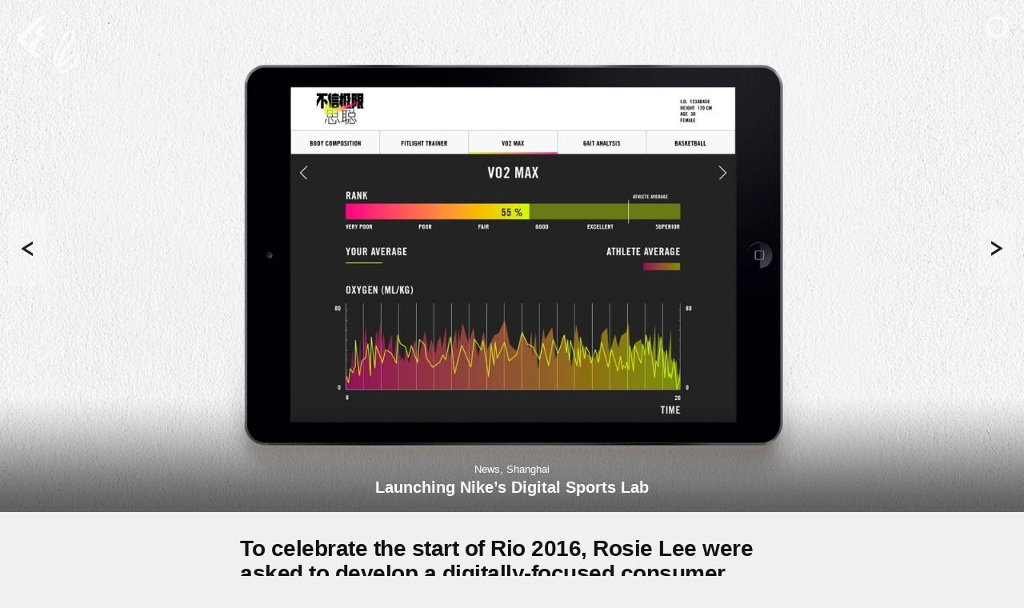

--- FILE ---
content_type: text/html; charset=UTF-8
request_url: https://rosieleecreative.com/news/launching-nikes-digital-sports-lab/
body_size: 21018
content:
<!doctype html>
<html data-n-head-ssr>
  <head>
    <title>Rosie Lee Creative</title><meta data-n-head="ssr" charset="utf-8"><meta data-n-head="ssr" name="viewport" content="width=device-width,initial-scale=1"><meta data-n-head="ssr" data-hid="description" name="description" content="Creativity effects positive change. We believe this from our very core. We exist to imagine the creative ways to help our clients businesses flourish, through expertise in retail design, branding, digital and consultancy."><meta data-n-head="ssr" data-hid="image" name="image" content="https://res.cloudinary.com/rosie-lee/image/upload/v1554828052/rl-website/featured-image.jpg"><meta data-n-head="ssr" data-hid="googlename" itemprop="name" content="Rosie Lee Creative"><meta data-n-head="ssr" data-hid="googledescription" itemprop="description" content="Creativity effects positive change. We believe this from our very core. We exist to imagine the creative ways to help our clients businesses flourish, through expertise in retail design, branding, digital and consultancy."><meta data-n-head="ssr" data-hid="googleimage" itemprop="image" content="https://res.cloudinary.com/rosie-lee/image/upload/v1554828052/rl-website/featured-image.jpg"><meta data-n-head="ssr" data-hid="twitter:card" name="twitter:card" content="summary"><meta data-n-head="ssr" data-hid="twitter:title" name="twitter:title" content="Rosie Lee Creative"><meta data-n-head="ssr" data-hid="twitter:description" name="twitter:description" content="Creativity effects positive change. We believe this from our very core. We exist to imagine the creative ways to help our clients businesses flourish, through expertise in retail design, branding, digital and consultancy."><meta data-n-head="ssr" data-hid="twitter:site" name="twitter:site" content="@Rosie_Lees"><meta data-n-head="ssr" data-hid="twitter:creator" name="twitter:creator" content="@Rosie_Lees"><meta data-n-head="ssr" data-hid="twitter:image:src" name="twitter:image:src" content="https://res.cloudinary.com/rosie-lee/image/upload/v1554828052/rl-website/featured-image.jpg"><meta data-n-head="ssr" data-hid="og:title" name="og:title" content="Rosie Lee Creative"><meta data-n-head="ssr" data-hid="og:description" name="og:description" content="Creativity effects positive change. We believe this from our very core. We exist to imagine the creative ways to help our clients businesses flourish, through expertise in retail design, branding, digital and consultancy."><meta data-n-head="ssr" data-hid="og:image" name="og:image" content="https://res.cloudinary.com/rosie-lee/image/upload/v1554828052/rl-website/featured-image.jpg"><meta data-n-head="ssr" data-hid="og:url" name="og:url" content="https://rosieleecreative.com/"><meta data-n-head="ssr" data-hid="og:site_name" name="og:site_name" content="Rosie Lee Creative"><meta data-n-head="ssr" data-hid="og:type" name="og:type" content="website"><link data-n-head="ssr" rel="icon" type="image/x-icon" href="/favicon.ico"><link rel="preload" href="/_nuxt/8ecf253.js" as="script"><link rel="preload" href="/_nuxt/78cbf1b.js" as="script"><link rel="preload" href="/_nuxt/bd6555c.js" as="script"><link rel="preload" href="/_nuxt/a8d19b3.js" as="script"><link rel="preload" href="/_nuxt/1a44473.js" as="script"><link rel="preload" href="/_nuxt/a53c527.js" as="script"><link rel="preload" href="/_nuxt/1580563.js" as="script"><link rel="preload" href="/_nuxt/a89046e.js" as="script"><link rel="preload" href="/_nuxt/d8c9c81.js" as="script"><style data-vue-ssr-id="860e9582:0 019e1cef:0 20f4381e:0 49ec05eb:0 65578eaa:0 07224f30:0 772acefa:0 6fc7b22d:0 4c5ed2a7:0 0c8fabd6:0 c49bce82:0 29698317:0 b739d72a:0 60a41645:0 6c1d1972:0 5f22cbcc:0 efd1e122:0 5eb2bb49:0 1d12204a:0 6bd5e96f:0 e7d5d130:0 20c564e1:0">a,abbr,acronym,address,applet,article,aside,audio,b,big,blockquote,body,canvas,caption,center,cite,code,dd,del,details,dfn,div,dl,dt,em,embed,fieldset,figcaption,figure,footer,form,h1,h2,h3,h4,h5,h6,header,hgroup,html,i,iframe,img,ins,kbd,label,legend,li,mark,menu,nav,object,ol,output,p,pre,q,ruby,s,samp,section,small,span,strike,strong,sub,summary,sup,table,tbody,td,tfoot,th,thead,time,tr,tt,u,ul,var,video{margin:0;padding:0;border:0;font:inherit;vertical-align:baseline;box-sizing:border-box}article,aside,details,figcaption,figure,footer,header,hgroup,menu,nav,section{display:block}body{line-height:1}ol,ul{list-style:none}blockquote,q{quotes:none}blockquote:after,blockquote:before,q:after,q:before{content:"";content:none}table{border-collapse:collapse;border-spacing:0}.about_intro section p:nth-child(2),.clients_intro section p:nth-child(2){padding-right:15px}@media screen and (max-mobile-width:480px),screen and (max-width:480px){.about_intro section p:nth-child(2),.clients_intro section p:nth-child(2){padding-right:0}}.clients_intro section p{padding-right:15px}*{-webkit-font-smoothing:antialiased;-moz-osx-font-smoothing:grayscale}html{font-size:62.5%;font-feature-settings:"kern";-webkit-font-kerning:normal;font-kerning:normal}body{font-family:HelveticaNeue-Regular,"Helvetica Neue Regular","Helvetica Neue",Helvetica,Arial,"Lucida Grande",sans-serif;font-weight:400;font-size:1.3rem;line-height:1.3rem}h1,h2,h3{font-family:HelveticaNeue-Bold,"Helvetica Neue Bold","Helvetica Neue",Helvetica,Arial,"Lucida Grande",sans-serif;font-weight:600}p{font-family:HelveticaNeue-Light,"Helvetica Neue Light","Helvetica Neue",Helvetica,Arial,"Lucida Grande",sans-serif;font-weight:300}small{font-family:HelveticaNeue-Regular,"Helvetica Neue Regular","Helvetica Neue",Helvetica,Arial,"Lucida Grande",sans-serif;font-size:1.3rem;line-height:1.3rem;font-weight:400}.type_thin{font-family:HelveticaNeue-Thin,"Helvetica Neue Thin","Helvetica Neue",Helvetica,Arial,"Lucida Grande",sans-serif;font-weight:200}.type_light{font-family:HelveticaNeue-Light,"Helvetica Neue Light","Helvetica Neue",Helvetica,Arial,"Lucida Grande",sans-serif;font-weight:300}.type_regular{font-family:HelveticaNeue-Regular,"Helvetica Neue Regular","Helvetica Neue",Helvetica,Arial,"Lucida Grande",sans-serif;font-weight:400}.type_bold{font-family:HelveticaNeue-Bold,"Helvetica Neue Bold","Helvetica Neue",Helvetica,Arial,"Lucida Grande",sans-serif;font-weight:600}.type_title_tera{font-size:6rem;line-height:6.4rem}.type_title_giga{font-size:4.4rem;line-height:4.8rem}.type_title_mega{font-size:3.6rem;line-height:4rem}.type_title_extra_large{font-size:3.2rem;line-height:3.5rem}.type_title_large{font-size:2.8rem;line-height:3.1rem;letter-spacing:-.05rem}.type_title{font-size:2rem;line-height:2.2rem}.type_title_small{font-size:1.9rem;line-height:2.3rem}.type_title_nav{font-size:3.6rem;line-height:3.6rem}@media screen and (max-mobile-width:480px),screen and (max-width:480px){.type_title_nav{font-size:3.2rem;line-height:3.2rem}}body{background:#f0f0f0}::selection{background:#111;color:#fbfbfb}::-moz-selection{background:#111;color:#fbfbfb}.introStart{width:100%;padding-top:80px}@media screen and (max-mobile-width:480px),screen and (max-width:480px){.introStart{padding-top:0}}#lottieIcon{width:100%;position:relative;cursor:pointer}#lottieIcon g path,#lottieIcon path path,#lottieIcon svg path{fill:#111;stroke:#111;transition:stroke .15s,fill .75s}#lottieIcon rect{fill:transparent}#lottieIcon.iconLight g path,#lottieIcon.iconLight path path,#lottieIcon.iconLight svg path,.navOpen #lottieIcon g path,.navOpen #lottieIcon path path,.navOpen #lottieIcon svg path{fill:#fbfbfb;stroke:#fbfbfb}.layout-enter-active,.layout-leave-to{transition:opacity .3s}.layout-enter,.layout-leave-to{opacity:0}.page-enter-active,.page-leave-active{transition:opacity .3s}.page-enter,.page-leave-to{opacity:0}.slide-right-enter-active{transition:all .3s ease-out;transform:translateX(-100%)}.slide-right-leave-active{transition:all .3s ease-in;transform:translateX(0)}.slide-right-enter-to{transform:translateX(0)}.slide-left-enter-active,.slide-right-leave-to{transform:translateX(100%)}.slide-left-enter-active{transition:all .3s ease-out}.slide-left-leave-active{transition:all .3s ease-in;transform:translateX(0)}.slide-left-enter-to{transform:translateX(0)}.slide-left-leave-to{transform:translateX(-100%)}@media screen and (max-mobile-width:480px),screen and (max-width:480px){.blockItem #video-wrap picture{padding-bottom:66.66667%!important}}.work-corner-gym iframe{background-color:#d7532d;background-image:url(/754715686_1440.jpg)}.nuxt-progress{position:fixed;top:0;left:0;right:0;height:2px;width:0;opacity:1;transition:width .1s,opacity .4s;background-color:#fff;z-index:999999}.nuxt-progress.nuxt-progress-notransition{transition:none}.nuxt-progress-failed{background-color:red}*{-webkit-font-smoothing:antialiased;-moz-osx-font-smoothing:grayscale}html{font-size:62.5%;font-feature-settings:"kern";-webkit-font-kerning:normal;font-kerning:normal}body{font-family:HelveticaNeue-Regular,"Helvetica Neue Regular","Helvetica Neue",Helvetica,Arial,"Lucida Grande",sans-serif;font-weight:400;font-size:1.3rem;line-height:1.3rem}h1,h2,h3{font-family:HelveticaNeue-Bold,"Helvetica Neue Bold","Helvetica Neue",Helvetica,Arial,"Lucida Grande",sans-serif;font-weight:600}p{font-family:HelveticaNeue-Light,"Helvetica Neue Light","Helvetica Neue",Helvetica,Arial,"Lucida Grande",sans-serif;font-weight:300}small{font-family:HelveticaNeue-Regular,"Helvetica Neue Regular","Helvetica Neue",Helvetica,Arial,"Lucida Grande",sans-serif;font-size:1.3rem;line-height:1.3rem;font-weight:400}.type_thin{font-family:HelveticaNeue-Thin,"Helvetica Neue Thin","Helvetica Neue",Helvetica,Arial,"Lucida Grande",sans-serif;font-weight:200}.type_light{font-family:HelveticaNeue-Light,"Helvetica Neue Light","Helvetica Neue",Helvetica,Arial,"Lucida Grande",sans-serif;font-weight:300}.type_regular{font-family:HelveticaNeue-Regular,"Helvetica Neue Regular","Helvetica Neue",Helvetica,Arial,"Lucida Grande",sans-serif;font-weight:400}.type_bold{font-family:HelveticaNeue-Bold,"Helvetica Neue Bold","Helvetica Neue",Helvetica,Arial,"Lucida Grande",sans-serif;font-weight:600}.type_title_tera{font-size:6rem;line-height:6.4rem}.type_title_giga{font-size:4.4rem;line-height:4.8rem}.type_title_mega{font-size:3.6rem;line-height:4rem}.type_title_extra_large{font-size:3.2rem;line-height:3.5rem}.type_title_large{font-size:2.8rem;line-height:3.1rem;letter-spacing:-.05rem}.type_title{font-size:2rem;line-height:2.2rem}.type_title_small{font-size:1.9rem;line-height:2.3rem}.type_title_nav{font-size:3.6rem;line-height:3.6rem}@media screen and (max-mobile-width:480px),screen and (max-width:480px){.type_title_nav{font-size:3.2rem;line-height:3.2rem}}.navOpen{overflow:hidden}.nuxt-wrap{width:100%}.page-wrap{min-height:90vh;width:100%}[data-v-1910a393]{-webkit-font-smoothing:antialiased;-moz-osx-font-smoothing:grayscale}html[data-v-1910a393]{font-size:62.5%;font-feature-settings:"kern";-webkit-font-kerning:normal;font-kerning:normal}body[data-v-1910a393]{font-family:HelveticaNeue-Regular,"Helvetica Neue Regular","Helvetica Neue",Helvetica,Arial,"Lucida Grande",sans-serif;font-weight:400;font-size:1.3rem;line-height:1.3rem}h1[data-v-1910a393],h2[data-v-1910a393],h3[data-v-1910a393]{font-family:HelveticaNeue-Bold,"Helvetica Neue Bold","Helvetica Neue",Helvetica,Arial,"Lucida Grande",sans-serif;font-weight:600}p[data-v-1910a393]{font-family:HelveticaNeue-Light,"Helvetica Neue Light","Helvetica Neue",Helvetica,Arial,"Lucida Grande",sans-serif;font-weight:300}small[data-v-1910a393]{font-family:HelveticaNeue-Regular,"Helvetica Neue Regular","Helvetica Neue",Helvetica,Arial,"Lucida Grande",sans-serif;font-size:1.3rem;line-height:1.3rem;font-weight:400}.type_thin[data-v-1910a393]{font-family:HelveticaNeue-Thin,"Helvetica Neue Thin","Helvetica Neue",Helvetica,Arial,"Lucida Grande",sans-serif;font-weight:200}.type_light[data-v-1910a393]{font-family:HelveticaNeue-Light,"Helvetica Neue Light","Helvetica Neue",Helvetica,Arial,"Lucida Grande",sans-serif;font-weight:300}.type_regular[data-v-1910a393]{font-family:HelveticaNeue-Regular,"Helvetica Neue Regular","Helvetica Neue",Helvetica,Arial,"Lucida Grande",sans-serif;font-weight:400}.type_bold[data-v-1910a393]{font-family:HelveticaNeue-Bold,"Helvetica Neue Bold","Helvetica Neue",Helvetica,Arial,"Lucida Grande",sans-serif;font-weight:600}.type_title_tera[data-v-1910a393]{font-size:6rem;line-height:6.4rem}.type_title_giga[data-v-1910a393]{font-size:4.4rem;line-height:4.8rem}.type_title_mega[data-v-1910a393]{font-size:3.6rem;line-height:4rem}.type_title_extra_large[data-v-1910a393]{font-size:3.2rem;line-height:3.5rem}.type_title_large[data-v-1910a393]{font-size:2.8rem;line-height:3.1rem;letter-spacing:-.05rem}.type_title[data-v-1910a393]{font-size:2rem;line-height:2.2rem}.type_title_small[data-v-1910a393]{font-size:1.9rem;line-height:2.3rem}.type_title_nav[data-v-1910a393]{font-size:3.6rem;line-height:3.6rem}@media screen and (max-mobile-width:480px),screen and (max-width:480px){.type_title_nav[data-v-1910a393]{font-size:3.2rem;line-height:3.2rem}}header[data-v-1910a393]{position:fixed;top:0;left:0;width:100%;min-height:60px;z-index:9999999}button[data-v-1910a393]{width:27px;height:27px;position:absolute;right:20px;top:20px;z-index:99;cursor:pointer;padding:0;border:none;background:0 0}button[data-v-1910a393]:focus{outline:0}button svg[data-v-1910a393]{fill:#111;transition:all .5s}button svg.menuOpen[data-v-1910a393]{fill:#fbfbfb}#brand[data-v-1910a393]{left:20px;top:20px;position:relative}#brand .fade-enter-active[data-v-1910a393],#brand .fade-leave-active[data-v-1910a393]{transition:opacity .15s}#brand .fade-enter[data-v-1910a393],#brand .fade-leave-to[data-v-1910a393]{opacity:0}#brand .brand-icon[data-v-1910a393],#brand .brand-logo[data-v-1910a393]{left:0;top:0;position:absolute}#brand .brand-icon[data-v-1910a393]{width:80px}@media screen and (max-mobile-width:480px),screen and (max-width:480px){#brand .brand-icon[data-v-1910a393]{width:60px}}#brand .brand-logo[data-v-1910a393]{width:240px}@media screen and (max-mobile-width:480px),screen and (max-width:480px){#brand .brand-logo[data-v-1910a393]{width:140px}}#brand svg[data-v-1910a393]{fill:#111;transition:fill .15s ease-out}#brand svg.logoLight.menuOpen[data-v-1910a393],#brand svg.logoLight[data-v-1910a393],#brand svg.menuOpen[data-v-1910a393]{fill:#fbfbfb}.nav-transition-enter-active[data-v-1910a393],.nav-transition-leave-active[data-v-1910a393]{transform:translateZ(0);transition:all .3s cubic-bezier(.7,.26,.39,.88)}.nav-transition-enter[data-v-1910a393],.nav-transition-leave-to[data-v-1910a393]{transform:translate3d(0,-120%,0)}nav[data-v-1910a393]{position:fixed;top:0;left:0;width:100%;height:100%;background:#111;z-index:90;color:#fbfbfb;text-align:center;display:grid;grid-template-columns:auto;grid-template-rows:1fr auto;justify-items:center;align-items:center}.mainNav[data-v-1910a393]{flex-grow:2}.mainNav li[data-v-1910a393]{display:block;font-family:HelveticaNeue-Thin,"Helvetica Neue Thin","Helvetica Neue",Helvetica,Arial,"Lucida Grande",sans-serif;font-weight:200;font-size:3.6rem;line-height:3.6rem}.mainNav li a[data-v-1910a393]{color:#fbfbfb;text-decoration:none;padding:15px;display:block}.mainNav li a[data-v-1910a393]:hover{color:hsla(0,0%,98.4%,.5)}@media screen and (max-mobile-width:480px),screen and (max-width:480px){#brand[data-v-1910a393]{width:70px}.socials[data-v-1910a393]{display:none}}.socials[data-v-1910a393]{padding-bottom:30px}.socials p[data-v-1910a393]{padding:10px}.socials a[data-v-1910a393],.socials li[data-v-1910a393]{display:inline-block;width:30px;height:30px}.socials li[data-v-1910a393]{margin:10px}.socials a[data-v-1910a393]:hover{opacity:.5}.socials a svg[data-v-1910a393]{fill:#fbfbfb}[data-v-b7f9cede]{-webkit-font-smoothing:antialiased;-moz-osx-font-smoothing:grayscale}html[data-v-b7f9cede]{font-size:62.5%;font-feature-settings:"kern";-webkit-font-kerning:normal;font-kerning:normal}body[data-v-b7f9cede]{font-family:HelveticaNeue-Regular,"Helvetica Neue Regular","Helvetica Neue",Helvetica,Arial,"Lucida Grande",sans-serif;font-weight:400;font-size:1.3rem;line-height:1.3rem}h1[data-v-b7f9cede],h2[data-v-b7f9cede],h3[data-v-b7f9cede]{font-family:HelveticaNeue-Bold,"Helvetica Neue Bold","Helvetica Neue",Helvetica,Arial,"Lucida Grande",sans-serif;font-weight:600}p[data-v-b7f9cede]{font-family:HelveticaNeue-Light,"Helvetica Neue Light","Helvetica Neue",Helvetica,Arial,"Lucida Grande",sans-serif;font-weight:300}small[data-v-b7f9cede]{font-family:HelveticaNeue-Regular,"Helvetica Neue Regular","Helvetica Neue",Helvetica,Arial,"Lucida Grande",sans-serif;font-size:1.3rem;line-height:1.3rem;font-weight:400}.type_thin[data-v-b7f9cede]{font-family:HelveticaNeue-Thin,"Helvetica Neue Thin","Helvetica Neue",Helvetica,Arial,"Lucida Grande",sans-serif;font-weight:200}.type_light[data-v-b7f9cede]{font-family:HelveticaNeue-Light,"Helvetica Neue Light","Helvetica Neue",Helvetica,Arial,"Lucida Grande",sans-serif;font-weight:300}.type_regular[data-v-b7f9cede]{font-family:HelveticaNeue-Regular,"Helvetica Neue Regular","Helvetica Neue",Helvetica,Arial,"Lucida Grande",sans-serif;font-weight:400}.type_bold[data-v-b7f9cede]{font-family:HelveticaNeue-Bold,"Helvetica Neue Bold","Helvetica Neue",Helvetica,Arial,"Lucida Grande",sans-serif;font-weight:600}.type_title_tera[data-v-b7f9cede]{font-size:6rem;line-height:6.4rem}.type_title_giga[data-v-b7f9cede]{font-size:4.4rem;line-height:4.8rem}.type_title_mega[data-v-b7f9cede]{font-size:3.6rem;line-height:4rem}.type_title_extra_large[data-v-b7f9cede]{font-size:3.2rem;line-height:3.5rem}.type_title_large[data-v-b7f9cede]{font-size:2.8rem;line-height:3.1rem;letter-spacing:-.05rem}.type_title[data-v-b7f9cede]{font-size:2rem;line-height:2.2rem}.type_title_small[data-v-b7f9cede]{font-size:1.9rem;line-height:2.3rem}.type_title_nav[data-v-b7f9cede]{font-size:3.6rem;line-height:3.6rem}@media screen and (max-mobile-width:480px),screen and (max-width:480px){.type_title_nav[data-v-b7f9cede]{font-size:3.2rem;line-height:3.2rem}}svg[data-v-b7f9cede]{width:100%;height:auto}[data-v-341485c3]{-webkit-font-smoothing:antialiased;-moz-osx-font-smoothing:grayscale}html[data-v-341485c3]{font-size:62.5%;font-feature-settings:"kern";-webkit-font-kerning:normal;font-kerning:normal}body[data-v-341485c3]{font-family:HelveticaNeue-Regular,"Helvetica Neue Regular","Helvetica Neue",Helvetica,Arial,"Lucida Grande",sans-serif;font-weight:400;font-size:1.3rem;line-height:1.3rem}h1[data-v-341485c3],h2[data-v-341485c3],h3[data-v-341485c3]{font-family:HelveticaNeue-Bold,"Helvetica Neue Bold","Helvetica Neue",Helvetica,Arial,"Lucida Grande",sans-serif;font-weight:600}p[data-v-341485c3]{font-family:HelveticaNeue-Light,"Helvetica Neue Light","Helvetica Neue",Helvetica,Arial,"Lucida Grande",sans-serif;font-weight:300}small[data-v-341485c3]{font-family:HelveticaNeue-Regular,"Helvetica Neue Regular","Helvetica Neue",Helvetica,Arial,"Lucida Grande",sans-serif;font-size:1.3rem;line-height:1.3rem;font-weight:400}.type_thin[data-v-341485c3]{font-family:HelveticaNeue-Thin,"Helvetica Neue Thin","Helvetica Neue",Helvetica,Arial,"Lucida Grande",sans-serif;font-weight:200}.type_light[data-v-341485c3]{font-family:HelveticaNeue-Light,"Helvetica Neue Light","Helvetica Neue",Helvetica,Arial,"Lucida Grande",sans-serif;font-weight:300}.type_regular[data-v-341485c3]{font-family:HelveticaNeue-Regular,"Helvetica Neue Regular","Helvetica Neue",Helvetica,Arial,"Lucida Grande",sans-serif;font-weight:400}.type_bold[data-v-341485c3]{font-family:HelveticaNeue-Bold,"Helvetica Neue Bold","Helvetica Neue",Helvetica,Arial,"Lucida Grande",sans-serif;font-weight:600}.type_title_tera[data-v-341485c3]{font-size:6rem;line-height:6.4rem}.type_title_giga[data-v-341485c3]{font-size:4.4rem;line-height:4.8rem}.type_title_mega[data-v-341485c3]{font-size:3.6rem;line-height:4rem}.type_title_extra_large[data-v-341485c3]{font-size:3.2rem;line-height:3.5rem}.type_title_large[data-v-341485c3]{font-size:2.8rem;line-height:3.1rem;letter-spacing:-.05rem}.type_title[data-v-341485c3]{font-size:2rem;line-height:2.2rem}.type_title_small[data-v-341485c3]{font-size:1.9rem;line-height:2.3rem}.type_title_nav[data-v-341485c3]{font-size:3.6rem;line-height:3.6rem}@media screen and (max-mobile-width:480px),screen and (max-width:480px){.type_title_nav[data-v-341485c3]{font-size:3.2rem;line-height:3.2rem}}svg[data-v-341485c3]{width:100%;height:auto}[data-v-fc86d288]{-webkit-font-smoothing:antialiased;-moz-osx-font-smoothing:grayscale}html[data-v-fc86d288]{font-size:62.5%;font-feature-settings:"kern";-webkit-font-kerning:normal;font-kerning:normal}body[data-v-fc86d288]{font-family:HelveticaNeue-Regular,"Helvetica Neue Regular","Helvetica Neue",Helvetica,Arial,"Lucida Grande",sans-serif;font-weight:400;font-size:1.3rem;line-height:1.3rem}h1[data-v-fc86d288],h2[data-v-fc86d288],h3[data-v-fc86d288]{font-family:HelveticaNeue-Bold,"Helvetica Neue Bold","Helvetica Neue",Helvetica,Arial,"Lucida Grande",sans-serif;font-weight:600}p[data-v-fc86d288]{font-family:HelveticaNeue-Light,"Helvetica Neue Light","Helvetica Neue",Helvetica,Arial,"Lucida Grande",sans-serif;font-weight:300}small[data-v-fc86d288]{font-family:HelveticaNeue-Regular,"Helvetica Neue Regular","Helvetica Neue",Helvetica,Arial,"Lucida Grande",sans-serif;font-size:1.3rem;line-height:1.3rem;font-weight:400}.type_thin[data-v-fc86d288]{font-family:HelveticaNeue-Thin,"Helvetica Neue Thin","Helvetica Neue",Helvetica,Arial,"Lucida Grande",sans-serif;font-weight:200}.type_light[data-v-fc86d288]{font-family:HelveticaNeue-Light,"Helvetica Neue Light","Helvetica Neue",Helvetica,Arial,"Lucida Grande",sans-serif;font-weight:300}.type_regular[data-v-fc86d288]{font-family:HelveticaNeue-Regular,"Helvetica Neue Regular","Helvetica Neue",Helvetica,Arial,"Lucida Grande",sans-serif;font-weight:400}.type_bold[data-v-fc86d288]{font-family:HelveticaNeue-Bold,"Helvetica Neue Bold","Helvetica Neue",Helvetica,Arial,"Lucida Grande",sans-serif;font-weight:600}.type_title_tera[data-v-fc86d288]{font-size:6rem;line-height:6.4rem}.type_title_giga[data-v-fc86d288]{font-size:4.4rem;line-height:4.8rem}.type_title_mega[data-v-fc86d288]{font-size:3.6rem;line-height:4rem}.type_title_extra_large[data-v-fc86d288]{font-size:3.2rem;line-height:3.5rem}.type_title_large[data-v-fc86d288]{font-size:2.8rem;line-height:3.1rem;letter-spacing:-.05rem}.type_title[data-v-fc86d288]{font-size:2rem;line-height:2.2rem}.type_title_small[data-v-fc86d288]{font-size:1.9rem;line-height:2.3rem}.type_title_nav[data-v-fc86d288]{font-size:3.6rem;line-height:3.6rem}@media screen and (max-mobile-width:480px),screen and (max-width:480px){.type_title_nav[data-v-fc86d288]{font-size:3.2rem;line-height:3.2rem}}svg[data-v-fc86d288]{width:100%;height:auto}[data-v-5b289c5f]{-webkit-font-smoothing:antialiased;-moz-osx-font-smoothing:grayscale}html[data-v-5b289c5f]{font-size:62.5%;font-feature-settings:"kern";-webkit-font-kerning:normal;font-kerning:normal}body[data-v-5b289c5f]{font-family:HelveticaNeue-Regular,"Helvetica Neue Regular","Helvetica Neue",Helvetica,Arial,"Lucida Grande",sans-serif;font-weight:400;font-size:1.3rem;line-height:1.3rem}h1[data-v-5b289c5f],h2[data-v-5b289c5f],h3[data-v-5b289c5f]{font-family:HelveticaNeue-Bold,"Helvetica Neue Bold","Helvetica Neue",Helvetica,Arial,"Lucida Grande",sans-serif;font-weight:600}p[data-v-5b289c5f]{font-family:HelveticaNeue-Light,"Helvetica Neue Light","Helvetica Neue",Helvetica,Arial,"Lucida Grande",sans-serif;font-weight:300}small[data-v-5b289c5f]{font-family:HelveticaNeue-Regular,"Helvetica Neue Regular","Helvetica Neue",Helvetica,Arial,"Lucida Grande",sans-serif;font-size:1.3rem;line-height:1.3rem;font-weight:400}.type_thin[data-v-5b289c5f]{font-family:HelveticaNeue-Thin,"Helvetica Neue Thin","Helvetica Neue",Helvetica,Arial,"Lucida Grande",sans-serif;font-weight:200}.type_light[data-v-5b289c5f]{font-family:HelveticaNeue-Light,"Helvetica Neue Light","Helvetica Neue",Helvetica,Arial,"Lucida Grande",sans-serif;font-weight:300}.type_regular[data-v-5b289c5f]{font-family:HelveticaNeue-Regular,"Helvetica Neue Regular","Helvetica Neue",Helvetica,Arial,"Lucida Grande",sans-serif;font-weight:400}.type_bold[data-v-5b289c5f]{font-family:HelveticaNeue-Bold,"Helvetica Neue Bold","Helvetica Neue",Helvetica,Arial,"Lucida Grande",sans-serif;font-weight:600}.type_title_tera[data-v-5b289c5f]{font-size:6rem;line-height:6.4rem}.type_title_giga[data-v-5b289c5f]{font-size:4.4rem;line-height:4.8rem}.type_title_mega[data-v-5b289c5f]{font-size:3.6rem;line-height:4rem}.type_title_extra_large[data-v-5b289c5f]{font-size:3.2rem;line-height:3.5rem}.type_title_large[data-v-5b289c5f]{font-size:2.8rem;line-height:3.1rem;letter-spacing:-.05rem}.type_title[data-v-5b289c5f]{font-size:2rem;line-height:2.2rem}.type_title_small[data-v-5b289c5f]{font-size:1.9rem;line-height:2.3rem}.type_title_nav[data-v-5b289c5f]{font-size:3.6rem;line-height:3.6rem}@media screen and (max-mobile-width:480px),screen and (max-width:480px){.type_title_nav[data-v-5b289c5f]{font-size:3.2rem;line-height:3.2rem}}svg[data-v-5b289c5f]{width:100%;height:auto}[data-v-6b722dc2]{-webkit-font-smoothing:antialiased;-moz-osx-font-smoothing:grayscale}html[data-v-6b722dc2]{font-size:62.5%;font-feature-settings:"kern";-webkit-font-kerning:normal;font-kerning:normal}body[data-v-6b722dc2]{font-family:HelveticaNeue-Regular,"Helvetica Neue Regular","Helvetica Neue",Helvetica,Arial,"Lucida Grande",sans-serif;font-weight:400;font-size:1.3rem;line-height:1.3rem}h1[data-v-6b722dc2],h2[data-v-6b722dc2],h3[data-v-6b722dc2]{font-family:HelveticaNeue-Bold,"Helvetica Neue Bold","Helvetica Neue",Helvetica,Arial,"Lucida Grande",sans-serif;font-weight:600}p[data-v-6b722dc2]{font-family:HelveticaNeue-Light,"Helvetica Neue Light","Helvetica Neue",Helvetica,Arial,"Lucida Grande",sans-serif;font-weight:300}small[data-v-6b722dc2]{font-family:HelveticaNeue-Regular,"Helvetica Neue Regular","Helvetica Neue",Helvetica,Arial,"Lucida Grande",sans-serif;font-size:1.3rem;line-height:1.3rem;font-weight:400}.type_thin[data-v-6b722dc2]{font-family:HelveticaNeue-Thin,"Helvetica Neue Thin","Helvetica Neue",Helvetica,Arial,"Lucida Grande",sans-serif;font-weight:200}.type_light[data-v-6b722dc2]{font-family:HelveticaNeue-Light,"Helvetica Neue Light","Helvetica Neue",Helvetica,Arial,"Lucida Grande",sans-serif;font-weight:300}.type_regular[data-v-6b722dc2]{font-family:HelveticaNeue-Regular,"Helvetica Neue Regular","Helvetica Neue",Helvetica,Arial,"Lucida Grande",sans-serif;font-weight:400}.type_bold[data-v-6b722dc2]{font-family:HelveticaNeue-Bold,"Helvetica Neue Bold","Helvetica Neue",Helvetica,Arial,"Lucida Grande",sans-serif;font-weight:600}.type_title_tera[data-v-6b722dc2]{font-size:6rem;line-height:6.4rem}.type_title_giga[data-v-6b722dc2]{font-size:4.4rem;line-height:4.8rem}.type_title_mega[data-v-6b722dc2]{font-size:3.6rem;line-height:4rem}.type_title_extra_large[data-v-6b722dc2]{font-size:3.2rem;line-height:3.5rem}.type_title_large[data-v-6b722dc2]{font-size:2.8rem;line-height:3.1rem;letter-spacing:-.05rem}.type_title[data-v-6b722dc2]{font-size:2rem;line-height:2.2rem}.type_title_small[data-v-6b722dc2]{font-size:1.9rem;line-height:2.3rem}.type_title_nav[data-v-6b722dc2]{font-size:3.6rem;line-height:3.6rem}@media screen and (max-mobile-width:480px),screen and (max-width:480px){.type_title_nav[data-v-6b722dc2]{font-size:3.2rem;line-height:3.2rem}}svg[data-v-6b722dc2]{width:100%;height:auto}[data-v-a69f2d46]{-webkit-font-smoothing:antialiased;-moz-osx-font-smoothing:grayscale}html[data-v-a69f2d46]{font-size:62.5%;font-feature-settings:"kern";-webkit-font-kerning:normal;font-kerning:normal}body[data-v-a69f2d46]{font-family:HelveticaNeue-Regular,"Helvetica Neue Regular","Helvetica Neue",Helvetica,Arial,"Lucida Grande",sans-serif;font-weight:400;font-size:1.3rem;line-height:1.3rem}h1[data-v-a69f2d46],h2[data-v-a69f2d46],h3[data-v-a69f2d46]{font-family:HelveticaNeue-Bold,"Helvetica Neue Bold","Helvetica Neue",Helvetica,Arial,"Lucida Grande",sans-serif;font-weight:600}p[data-v-a69f2d46]{font-family:HelveticaNeue-Light,"Helvetica Neue Light","Helvetica Neue",Helvetica,Arial,"Lucida Grande",sans-serif;font-weight:300}small[data-v-a69f2d46]{font-family:HelveticaNeue-Regular,"Helvetica Neue Regular","Helvetica Neue",Helvetica,Arial,"Lucida Grande",sans-serif;font-size:1.3rem;line-height:1.3rem;font-weight:400}.type_thin[data-v-a69f2d46]{font-family:HelveticaNeue-Thin,"Helvetica Neue Thin","Helvetica Neue",Helvetica,Arial,"Lucida Grande",sans-serif;font-weight:200}.type_light[data-v-a69f2d46]{font-family:HelveticaNeue-Light,"Helvetica Neue Light","Helvetica Neue",Helvetica,Arial,"Lucida Grande",sans-serif;font-weight:300}.type_regular[data-v-a69f2d46]{font-family:HelveticaNeue-Regular,"Helvetica Neue Regular","Helvetica Neue",Helvetica,Arial,"Lucida Grande",sans-serif;font-weight:400}.type_bold[data-v-a69f2d46]{font-family:HelveticaNeue-Bold,"Helvetica Neue Bold","Helvetica Neue",Helvetica,Arial,"Lucida Grande",sans-serif;font-weight:600}.type_title_tera[data-v-a69f2d46]{font-size:6rem;line-height:6.4rem}.type_title_giga[data-v-a69f2d46]{font-size:4.4rem;line-height:4.8rem}.type_title_mega[data-v-a69f2d46]{font-size:3.6rem;line-height:4rem}.type_title_extra_large[data-v-a69f2d46]{font-size:3.2rem;line-height:3.5rem}.type_title_large[data-v-a69f2d46]{font-size:2.8rem;line-height:3.1rem;letter-spacing:-.05rem}.type_title[data-v-a69f2d46]{font-size:2rem;line-height:2.2rem}.type_title_small[data-v-a69f2d46]{font-size:1.9rem;line-height:2.3rem}.type_title_nav[data-v-a69f2d46]{font-size:3.6rem;line-height:3.6rem}@media screen and (max-mobile-width:480px),screen and (max-width:480px){.type_title_nav[data-v-a69f2d46]{font-size:3.2rem;line-height:3.2rem}}svg[data-v-a69f2d46]{width:100%;height:auto}[data-v-c8420342]{-webkit-font-smoothing:antialiased;-moz-osx-font-smoothing:grayscale}html[data-v-c8420342]{font-size:62.5%;font-feature-settings:"kern";-webkit-font-kerning:normal;font-kerning:normal}body[data-v-c8420342]{font-family:HelveticaNeue-Regular,"Helvetica Neue Regular","Helvetica Neue",Helvetica,Arial,"Lucida Grande",sans-serif;font-weight:400;font-size:1.3rem;line-height:1.3rem}h1[data-v-c8420342],h2[data-v-c8420342],h3[data-v-c8420342]{font-family:HelveticaNeue-Bold,"Helvetica Neue Bold","Helvetica Neue",Helvetica,Arial,"Lucida Grande",sans-serif;font-weight:600}p[data-v-c8420342]{font-family:HelveticaNeue-Light,"Helvetica Neue Light","Helvetica Neue",Helvetica,Arial,"Lucida Grande",sans-serif;font-weight:300}small[data-v-c8420342]{font-family:HelveticaNeue-Regular,"Helvetica Neue Regular","Helvetica Neue",Helvetica,Arial,"Lucida Grande",sans-serif;font-size:1.3rem;line-height:1.3rem;font-weight:400}.type_thin[data-v-c8420342]{font-family:HelveticaNeue-Thin,"Helvetica Neue Thin","Helvetica Neue",Helvetica,Arial,"Lucida Grande",sans-serif;font-weight:200}.type_light[data-v-c8420342]{font-family:HelveticaNeue-Light,"Helvetica Neue Light","Helvetica Neue",Helvetica,Arial,"Lucida Grande",sans-serif;font-weight:300}.type_regular[data-v-c8420342]{font-family:HelveticaNeue-Regular,"Helvetica Neue Regular","Helvetica Neue",Helvetica,Arial,"Lucida Grande",sans-serif;font-weight:400}.type_bold[data-v-c8420342]{font-family:HelveticaNeue-Bold,"Helvetica Neue Bold","Helvetica Neue",Helvetica,Arial,"Lucida Grande",sans-serif;font-weight:600}.type_title_tera[data-v-c8420342]{font-size:6rem;line-height:6.4rem}.type_title_giga[data-v-c8420342]{font-size:4.4rem;line-height:4.8rem}.type_title_mega[data-v-c8420342]{font-size:3.6rem;line-height:4rem}.type_title_extra_large[data-v-c8420342]{font-size:3.2rem;line-height:3.5rem}.type_title_large[data-v-c8420342]{font-size:2.8rem;line-height:3.1rem;letter-spacing:-.05rem}.type_title[data-v-c8420342]{font-size:2rem;line-height:2.2rem}.type_title_small[data-v-c8420342]{font-size:1.9rem;line-height:2.3rem}.type_title_nav[data-v-c8420342]{font-size:3.6rem;line-height:3.6rem}@media screen and (max-mobile-width:480px),screen and (max-width:480px){.type_title_nav[data-v-c8420342]{font-size:3.2rem;line-height:3.2rem}}svg[data-v-c8420342]{width:100%;height:auto}[data-v-70a63c1c]{-webkit-font-smoothing:antialiased;-moz-osx-font-smoothing:grayscale}html[data-v-70a63c1c]{font-size:62.5%;font-feature-settings:"kern";-webkit-font-kerning:normal;font-kerning:normal}body[data-v-70a63c1c]{font-family:HelveticaNeue-Regular,"Helvetica Neue Regular","Helvetica Neue",Helvetica,Arial,"Lucida Grande",sans-serif;font-weight:400;font-size:1.3rem;line-height:1.3rem}h1[data-v-70a63c1c],h2[data-v-70a63c1c],h3[data-v-70a63c1c]{font-family:HelveticaNeue-Bold,"Helvetica Neue Bold","Helvetica Neue",Helvetica,Arial,"Lucida Grande",sans-serif;font-weight:600}p[data-v-70a63c1c]{font-family:HelveticaNeue-Light,"Helvetica Neue Light","Helvetica Neue",Helvetica,Arial,"Lucida Grande",sans-serif;font-weight:300}small[data-v-70a63c1c]{font-family:HelveticaNeue-Regular,"Helvetica Neue Regular","Helvetica Neue",Helvetica,Arial,"Lucida Grande",sans-serif;font-size:1.3rem;line-height:1.3rem;font-weight:400}.type_thin[data-v-70a63c1c]{font-family:HelveticaNeue-Thin,"Helvetica Neue Thin","Helvetica Neue",Helvetica,Arial,"Lucida Grande",sans-serif;font-weight:200}.type_light[data-v-70a63c1c]{font-family:HelveticaNeue-Light,"Helvetica Neue Light","Helvetica Neue",Helvetica,Arial,"Lucida Grande",sans-serif;font-weight:300}.type_regular[data-v-70a63c1c]{font-family:HelveticaNeue-Regular,"Helvetica Neue Regular","Helvetica Neue",Helvetica,Arial,"Lucida Grande",sans-serif;font-weight:400}.type_bold[data-v-70a63c1c]{font-family:HelveticaNeue-Bold,"Helvetica Neue Bold","Helvetica Neue",Helvetica,Arial,"Lucida Grande",sans-serif;font-weight:600}.type_title_tera[data-v-70a63c1c]{font-size:6rem;line-height:6.4rem}.type_title_giga[data-v-70a63c1c]{font-size:4.4rem;line-height:4.8rem}.type_title_mega[data-v-70a63c1c]{font-size:3.6rem;line-height:4rem}.type_title_extra_large[data-v-70a63c1c]{font-size:3.2rem;line-height:3.5rem}.type_title_large[data-v-70a63c1c]{font-size:2.8rem;line-height:3.1rem;letter-spacing:-.05rem}.type_title[data-v-70a63c1c]{font-size:2rem;line-height:2.2rem}.type_title_small[data-v-70a63c1c]{font-size:1.9rem;line-height:2.3rem}.type_title_nav[data-v-70a63c1c]{font-size:3.6rem;line-height:3.6rem}@media screen and (max-mobile-width:480px),screen and (max-width:480px){.type_title_nav[data-v-70a63c1c]{font-size:3.2rem;line-height:3.2rem}}svg[data-v-70a63c1c]{width:100%;height:auto}*{-webkit-font-smoothing:antialiased;-moz-osx-font-smoothing:grayscale}html{font-size:62.5%;font-feature-settings:"kern";-webkit-font-kerning:normal;font-kerning:normal}body{font-family:HelveticaNeue-Regular,"Helvetica Neue Regular","Helvetica Neue",Helvetica,Arial,"Lucida Grande",sans-serif;font-weight:400;font-size:1.3rem;line-height:1.3rem}h1,h2,h3{font-family:HelveticaNeue-Bold,"Helvetica Neue Bold","Helvetica Neue",Helvetica,Arial,"Lucida Grande",sans-serif;font-weight:600}p{font-family:HelveticaNeue-Light,"Helvetica Neue Light","Helvetica Neue",Helvetica,Arial,"Lucida Grande",sans-serif;font-weight:300}small{font-family:HelveticaNeue-Regular,"Helvetica Neue Regular","Helvetica Neue",Helvetica,Arial,"Lucida Grande",sans-serif;font-size:1.3rem;line-height:1.3rem;font-weight:400}.type_thin{font-family:HelveticaNeue-Thin,"Helvetica Neue Thin","Helvetica Neue",Helvetica,Arial,"Lucida Grande",sans-serif;font-weight:200}.type_light{font-family:HelveticaNeue-Light,"Helvetica Neue Light","Helvetica Neue",Helvetica,Arial,"Lucida Grande",sans-serif;font-weight:300}.type_regular{font-family:HelveticaNeue-Regular,"Helvetica Neue Regular","Helvetica Neue",Helvetica,Arial,"Lucida Grande",sans-serif;font-weight:400}.newsMain .newsCopyBlock p:first-child,.type_bold{font-family:HelveticaNeue-Bold,"Helvetica Neue Bold","Helvetica Neue",Helvetica,Arial,"Lucida Grande",sans-serif;font-weight:600}.type_title_tera{font-size:6rem;line-height:6.4rem}.type_title_giga{font-size:4.4rem;line-height:4.8rem}.type_title_mega{font-size:3.6rem;line-height:4rem}.type_title_extra_large{font-size:3.2rem;line-height:3.5rem}.newsMain .newsCopyBlock p:first-child,.type_title_large{font-size:2.8rem;line-height:3.1rem;letter-spacing:-.05rem}.type_title{font-size:2rem;line-height:2.2rem}.type_title_small{font-size:1.9rem;line-height:2.3rem}.type_title_nav{font-size:3.6rem;line-height:3.6rem}@media screen and (max-mobile-width:480px),screen and (max-width:480px){.type_title_nav{font-size:3.2rem;line-height:3.2rem}}.newsMain .modular-content{width:100%;max-width:1440px;margin:0 auto}.newsMain .newsCopyBlock{padding:calc(40px - 1rem) 20px 40px}@media screen and (max-mobile-width:480px),screen and (max-width:480px){.newsMain .newsCopyBlock{padding:calc(22px - .4rem) 20px 20px}}.newsMain .row{width:100%;display:grid;grid-template-columns:25% 25% 25% 25%;position:relative}@media screen and (max-mobile-width:769px) and (min-mobile-width:480px),screen and (max-width:769px) and (min-width:480px){.newsMain .row{grid-template-columns:50% 50%}}@media screen and (max-mobile-width:480px),screen and (max-width:480px){.newsMain .row{grid-template-columns:100%}}.swiper-container[data-v-7aa965c6]{margin:0 auto;overflow:hidden;list-style:none;padding:0;z-index:1}.swiper-container-no-flexbox .swiper-slide[data-v-7aa965c6]{float:left}.swiper-container-vertical>.swiper-wrapper[data-v-7aa965c6]{flex-direction:column}.swiper-wrapper[data-v-7aa965c6]{position:relative;height:100%;z-index:1;display:flex;transition-property:transform;box-sizing:content-box}.swiper-container-android .swiper-slide[data-v-7aa965c6],.swiper-wrapper[data-v-7aa965c6]{transform:translateZ(0)}.swiper-container-multirow>.swiper-wrapper[data-v-7aa965c6]{flex-wrap:wrap}.swiper-container-free-mode>.swiper-wrapper[data-v-7aa965c6]{transition-timing-function:ease-out;margin:0 auto}.swiper-slide[data-v-7aa965c6]{flex-shrink:0;width:100%;height:100%;position:relative;transition-property:transform}.swiper-slide-invisible-blank[data-v-7aa965c6]{visibility:hidden}.swiper-container-autoheight .swiper-slide[data-v-7aa965c6],.swiper-container-autoheight[data-v-7aa965c6]{height:auto}.swiper-container-autoheight .swiper-wrapper[data-v-7aa965c6]{align-items:flex-start;transition-property:transform,height}.swiper-container-3d[data-v-7aa965c6]{perspective:1200px}.swiper-container-3d .swiper-cube-shadow[data-v-7aa965c6],.swiper-container-3d .swiper-slide-shadow-bottom[data-v-7aa965c6],.swiper-container-3d .swiper-slide-shadow-left[data-v-7aa965c6],.swiper-container-3d .swiper-slide-shadow-right[data-v-7aa965c6],.swiper-container-3d .swiper-slide-shadow-top[data-v-7aa965c6],.swiper-container-3d .swiper-slide[data-v-7aa965c6],.swiper-container-3d .swiper-wrapper[data-v-7aa965c6]{transform-style:preserve-3d}.swiper-container-3d .swiper-slide-shadow-bottom[data-v-7aa965c6],.swiper-container-3d .swiper-slide-shadow-left[data-v-7aa965c6],.swiper-container-3d .swiper-slide-shadow-right[data-v-7aa965c6],.swiper-container-3d .swiper-slide-shadow-top[data-v-7aa965c6]{position:absolute;left:0;top:0;width:100%;height:100%;pointer-events:none;z-index:10}.swiper-container-3d .swiper-slide-shadow-left[data-v-7aa965c6]{background-image:linear-gradient(270deg,rgba(0,0,0,.5),transparent)}.swiper-container-3d .swiper-slide-shadow-right[data-v-7aa965c6]{background-image:linear-gradient(90deg,rgba(0,0,0,.5),transparent)}.swiper-container-3d .swiper-slide-shadow-top[data-v-7aa965c6]{background-image:linear-gradient(0deg,rgba(0,0,0,.5),transparent)}.swiper-container-3d .swiper-slide-shadow-bottom[data-v-7aa965c6]{background-image:linear-gradient(180deg,rgba(0,0,0,.5),transparent)}.swiper-container-wp8-horizontal>.swiper-wrapper[data-v-7aa965c6],.swiper-container-wp8-horizontal[data-v-7aa965c6]{touch-action:pan-y}.swiper-container-wp8-vertical>.swiper-wrapper[data-v-7aa965c6],.swiper-container-wp8-vertical[data-v-7aa965c6]{touch-action:pan-x}.swiper-button-next[data-v-7aa965c6],.swiper-button-prev[data-v-7aa965c6]{position:absolute;top:50%;width:27px;height:44px;margin-top:-22px;z-index:10;background-size:27px 44px;background-position:50%;background-repeat:no-repeat}.swiper-button-next.swiper-button-disabled[data-v-7aa965c6],.swiper-button-prev.swiper-button-disabled[data-v-7aa965c6]{opacity:.35;cursor:auto;pointer-events:none}.swiper-button-prev[data-v-7aa965c6],.swiper-container-rtl .swiper-button-next[data-v-7aa965c6]{background-image:url("data:image/svg+xml;charset=utf-8,%3Csvg xmlns='http://www.w3.org/2000/svg' viewBox='0 0 27 44'%3E%3Cpath d='M0 22L22 0l2.1 2.1L4.2 22l19.9 19.9L22 44 0 22z' fill='%23007aff'/%3E%3C/svg%3E");left:10px;right:auto}.swiper-button-next[data-v-7aa965c6],.swiper-container-rtl .swiper-button-prev[data-v-7aa965c6]{background-image:url("data:image/svg+xml;charset=utf-8,%3Csvg xmlns='http://www.w3.org/2000/svg' viewBox='0 0 27 44'%3E%3Cpath d='M27 22L5 44l-2.1-2.1L22.8 22 2.9 2.1 5 0l22 22z' fill='%23007aff'/%3E%3C/svg%3E");right:10px;left:auto}.swiper-button-prev.swiper-button-white[data-v-7aa965c6],.swiper-container-rtl .swiper-button-next.swiper-button-white[data-v-7aa965c6]{background-image:url("data:image/svg+xml;charset=utf-8,%3Csvg xmlns='http://www.w3.org/2000/svg' viewBox='0 0 27 44'%3E%3Cpath d='M0 22L22 0l2.1 2.1L4.2 22l19.9 19.9L22 44 0 22z' fill='%23fff'/%3E%3C/svg%3E")}.swiper-button-next.swiper-button-white[data-v-7aa965c6],.swiper-container-rtl .swiper-button-prev.swiper-button-white[data-v-7aa965c6]{background-image:url("data:image/svg+xml;charset=utf-8,%3Csvg xmlns='http://www.w3.org/2000/svg' viewBox='0 0 27 44'%3E%3Cpath d='M27 22L5 44l-2.1-2.1L22.8 22 2.9 2.1 5 0l22 22z' fill='%23fff'/%3E%3C/svg%3E")}.swiper-button-prev.swiper-button-black[data-v-7aa965c6],.swiper-container-rtl .swiper-button-next.swiper-button-black[data-v-7aa965c6]{background-image:url("data:image/svg+xml;charset=utf-8,%3Csvg xmlns='http://www.w3.org/2000/svg' viewBox='0 0 27 44'%3E%3Cpath d='M0 22L22 0l2.1 2.1L4.2 22l19.9 19.9L22 44 0 22z'/%3E%3C/svg%3E")}.swiper-button-next.swiper-button-black[data-v-7aa965c6],.swiper-container-rtl .swiper-button-prev.swiper-button-black[data-v-7aa965c6]{background-image:url("data:image/svg+xml;charset=utf-8,%3Csvg xmlns='http://www.w3.org/2000/svg' viewBox='0 0 27 44'%3E%3Cpath d='M27 22L5 44l-2.1-2.1L22.8 22 2.9 2.1 5 0l22 22z'/%3E%3C/svg%3E")}.swiper-button-lock[data-v-7aa965c6]{display:none}.swiper-pagination[data-v-7aa965c6]{position:absolute;text-align:center;transition:opacity .3s;transform:translateZ(0);z-index:10}.swiper-pagination.swiper-pagination-hidden[data-v-7aa965c6]{opacity:0}.swiper-container-horizontal>.swiper-pagination-bullets[data-v-7aa965c6],.swiper-pagination-custom[data-v-7aa965c6],.swiper-pagination-fraction[data-v-7aa965c6]{bottom:10px;left:0;width:100%}.swiper-pagination-bullets-dynamic[data-v-7aa965c6]{overflow:hidden;font-size:0}.swiper-pagination-bullets-dynamic .swiper-pagination-bullet[data-v-7aa965c6]{transform:scale(.33);position:relative}.swiper-pagination-bullets-dynamic .swiper-pagination-bullet-active-main[data-v-7aa965c6],.swiper-pagination-bullets-dynamic .swiper-pagination-bullet-active[data-v-7aa965c6]{transform:scale(1)}.swiper-pagination-bullets-dynamic .swiper-pagination-bullet-active-prev[data-v-7aa965c6]{transform:scale(.66)}.swiper-pagination-bullets-dynamic .swiper-pagination-bullet-active-prev-prev[data-v-7aa965c6]{transform:scale(.33)}.swiper-pagination-bullets-dynamic .swiper-pagination-bullet-active-next[data-v-7aa965c6]{transform:scale(.66)}.swiper-pagination-bullets-dynamic .swiper-pagination-bullet-active-next-next[data-v-7aa965c6]{transform:scale(.33)}.swiper-pagination-bullet[data-v-7aa965c6]{width:8px;height:8px;display:inline-block;border-radius:100%;background:#000;opacity:.2}button.swiper-pagination-bullet[data-v-7aa965c6]{border:none;margin:0;padding:0;box-shadow:none;-webkit-appearance:none;-moz-appearance:none;appearance:none}.swiper-pagination-clickable .swiper-pagination-bullet[data-v-7aa965c6]{cursor:pointer}.swiper-pagination-bullet-active[data-v-7aa965c6]{opacity:1;background:#007aff}.swiper-container-vertical>.swiper-pagination-bullets[data-v-7aa965c6]{right:10px;top:50%;transform:translate3d(0,-50%,0)}.swiper-container-vertical>.swiper-pagination-bullets .swiper-pagination-bullet[data-v-7aa965c6]{margin:6px 0;display:block}.swiper-container-vertical>.swiper-pagination-bullets.swiper-pagination-bullets-dynamic[data-v-7aa965c6]{top:50%;transform:translateY(-50%);width:8px}.swiper-container-vertical>.swiper-pagination-bullets.swiper-pagination-bullets-dynamic .swiper-pagination-bullet[data-v-7aa965c6]{display:inline-block;transition:transform .2s,top .2s}.swiper-container-horizontal>.swiper-pagination-bullets .swiper-pagination-bullet[data-v-7aa965c6]{margin:0 4px}.swiper-container-horizontal>.swiper-pagination-bullets.swiper-pagination-bullets-dynamic[data-v-7aa965c6]{left:50%;transform:translateX(-50%);white-space:nowrap}.swiper-container-horizontal>.swiper-pagination-bullets.swiper-pagination-bullets-dynamic .swiper-pagination-bullet[data-v-7aa965c6]{transition:transform .2s,left .2s}.swiper-container-horizontal.swiper-container-rtl>.swiper-pagination-bullets-dynamic .swiper-pagination-bullet[data-v-7aa965c6]{transition:transform .2s,right .2s}.swiper-pagination-progressbar[data-v-7aa965c6]{background:rgba(0,0,0,.25);position:absolute}.swiper-pagination-progressbar .swiper-pagination-progressbar-fill[data-v-7aa965c6]{background:#007aff;position:absolute;left:0;top:0;width:100%;height:100%;transform:scale(0);transform-origin:left top}.swiper-container-rtl .swiper-pagination-progressbar .swiper-pagination-progressbar-fill[data-v-7aa965c6]{transform-origin:right top}.swiper-container-horizontal>.swiper-pagination-progressbar[data-v-7aa965c6],.swiper-container-vertical>.swiper-pagination-progressbar.swiper-pagination-progressbar-opposite[data-v-7aa965c6]{width:100%;height:4px;left:0;top:0}.swiper-container-horizontal>.swiper-pagination-progressbar.swiper-pagination-progressbar-opposite[data-v-7aa965c6],.swiper-container-vertical>.swiper-pagination-progressbar[data-v-7aa965c6]{width:4px;height:100%;left:0;top:0}.swiper-pagination-white .swiper-pagination-bullet-active[data-v-7aa965c6]{background:#fff}.swiper-pagination-progressbar.swiper-pagination-white[data-v-7aa965c6]{background:hsla(0,0%,100%,.25)}.swiper-pagination-progressbar.swiper-pagination-white .swiper-pagination-progressbar-fill[data-v-7aa965c6]{background:#fff}.swiper-pagination-black .swiper-pagination-bullet-active[data-v-7aa965c6]{background:#000}.swiper-pagination-progressbar.swiper-pagination-black[data-v-7aa965c6]{background:rgba(0,0,0,.25)}.swiper-pagination-progressbar.swiper-pagination-black .swiper-pagination-progressbar-fill[data-v-7aa965c6]{background:#000}.swiper-pagination-lock[data-v-7aa965c6]{display:none}.swiper-scrollbar[data-v-7aa965c6]{border-radius:10px;position:relative;-ms-touch-action:none;background:rgba(0,0,0,.1)}.swiper-container-horizontal>.swiper-scrollbar[data-v-7aa965c6]{position:absolute;left:1%;bottom:3px;z-index:50;height:5px;width:98%}.swiper-container-vertical>.swiper-scrollbar[data-v-7aa965c6]{position:absolute;right:3px;top:1%;z-index:50;width:5px;height:98%}.swiper-scrollbar-drag[data-v-7aa965c6]{height:100%;width:100%;position:relative;background:rgba(0,0,0,.5);border-radius:10px;left:0;top:0}.swiper-scrollbar-cursor-drag[data-v-7aa965c6]{cursor:move}.swiper-scrollbar-lock[data-v-7aa965c6]{display:none}.swiper-zoom-container[data-v-7aa965c6]{width:100%;height:100%;display:flex;justify-content:center;align-items:center;text-align:center}.swiper-zoom-container>canvas[data-v-7aa965c6],.swiper-zoom-container>img[data-v-7aa965c6],.swiper-zoom-container>svg[data-v-7aa965c6]{max-width:100%;max-height:100%;-o-object-fit:contain;object-fit:contain}.swiper-slide-zoomed[data-v-7aa965c6]{cursor:move}.swiper-lazy-preloader[data-v-7aa965c6]{width:42px;height:42px;position:absolute;left:50%;top:50%;margin-left:-21px;margin-top:-21px;z-index:10;transform-origin:50%;-webkit-animation:swiper-preloader-spin-data-v-7aa965c6 1s steps(12) infinite;animation:swiper-preloader-spin-data-v-7aa965c6 1s steps(12) infinite}.swiper-lazy-preloader[data-v-7aa965c6]:after{display:block;content:"";width:100%;height:100%;background-image:url("data:image/svg+xml;charset=utf-8,%3Csvg viewBox='0 0 120 120' xmlns='http://www.w3.org/2000/svg' xmlns:xlink='http://www.w3.org/1999/xlink'%3E%3Cdefs%3E%3Cpath id='a' stroke='%236c6c6c' stroke-width='11' stroke-linecap='round' d='M60 7v20'/%3E%3C/defs%3E%3Cuse xlink:href='%23a' opacity='.27'/%3E%3Cuse xlink:href='%23a' opacity='.27' transform='rotate(30 60 60)'/%3E%3Cuse xlink:href='%23a' opacity='.27' transform='rotate(60 60 60)'/%3E%3Cuse xlink:href='%23a' opacity='.27' transform='rotate(90 60 60)'/%3E%3Cuse xlink:href='%23a' opacity='.27' transform='rotate(120 60 60)'/%3E%3Cuse xlink:href='%23a' opacity='.27' transform='rotate(150 60 60)'/%3E%3Cuse xlink:href='%23a' opacity='.37' transform='rotate(180 60 60)'/%3E%3Cuse xlink:href='%23a' opacity='.46' transform='rotate(210 60 60)'/%3E%3Cuse xlink:href='%23a' opacity='.56' transform='rotate(240 60 60)'/%3E%3Cuse xlink:href='%23a' opacity='.66' transform='rotate(270 60 60)'/%3E%3Cuse xlink:href='%23a' opacity='.75' transform='rotate(300 60 60)'/%3E%3Cuse xlink:href='%23a' opacity='.85' transform='rotate(330 60 60)'/%3E%3C/svg%3E");background-position:50%;background-size:100%;background-repeat:no-repeat}.swiper-lazy-preloader-white[data-v-7aa965c6]:after{background-image:url("data:image/svg+xml;charset=utf-8,%3Csvg viewBox='0 0 120 120' xmlns='http://www.w3.org/2000/svg' xmlns:xlink='http://www.w3.org/1999/xlink'%3E%3Cdefs%3E%3Cpath id='a' stroke='%23fff' stroke-width='11' stroke-linecap='round' d='M60 7v20'/%3E%3C/defs%3E%3Cuse xlink:href='%23a' opacity='.27'/%3E%3Cuse xlink:href='%23a' opacity='.27' transform='rotate(30 60 60)'/%3E%3Cuse xlink:href='%23a' opacity='.27' transform='rotate(60 60 60)'/%3E%3Cuse xlink:href='%23a' opacity='.27' transform='rotate(90 60 60)'/%3E%3Cuse xlink:href='%23a' opacity='.27' transform='rotate(120 60 60)'/%3E%3Cuse xlink:href='%23a' opacity='.27' transform='rotate(150 60 60)'/%3E%3Cuse xlink:href='%23a' opacity='.37' transform='rotate(180 60 60)'/%3E%3Cuse xlink:href='%23a' opacity='.46' transform='rotate(210 60 60)'/%3E%3Cuse xlink:href='%23a' opacity='.56' transform='rotate(240 60 60)'/%3E%3Cuse xlink:href='%23a' opacity='.66' transform='rotate(270 60 60)'/%3E%3Cuse xlink:href='%23a' opacity='.75' transform='rotate(300 60 60)'/%3E%3Cuse xlink:href='%23a' opacity='.85' transform='rotate(330 60 60)'/%3E%3C/svg%3E")}@-webkit-keyframes swiper-preloader-spin-data-v-7aa965c6{to{transform:rotate(1turn)}}@keyframes swiper-preloader-spin-data-v-7aa965c6{to{transform:rotate(1turn)}}.swiper-container .swiper-notification[data-v-7aa965c6]{position:absolute;left:0;top:0;pointer-events:none;opacity:0;z-index:-1000}.swiper-container-fade.swiper-container-free-mode .swiper-slide[data-v-7aa965c6]{transition-timing-function:ease-out}.swiper-container-fade .swiper-slide[data-v-7aa965c6]{pointer-events:none;transition-property:opacity}.swiper-container-fade .swiper-slide .swiper-slide[data-v-7aa965c6]{pointer-events:none}.swiper-container-fade .swiper-slide-active .swiper-slide-active[data-v-7aa965c6],.swiper-container-fade .swiper-slide-active[data-v-7aa965c6]{pointer-events:auto}.swiper-container-cube[data-v-7aa965c6]{overflow:visible}.swiper-container-cube .swiper-slide[data-v-7aa965c6]{pointer-events:none;-webkit-backface-visibility:hidden;backface-visibility:hidden;z-index:1;visibility:hidden;transform-origin:0 0;width:100%;height:100%}.swiper-container-cube .swiper-slide .swiper-slide[data-v-7aa965c6]{pointer-events:none}.swiper-container-cube.swiper-container-rtl .swiper-slide[data-v-7aa965c6]{transform-origin:100% 0}.swiper-container-cube .swiper-slide-active .swiper-slide-active[data-v-7aa965c6],.swiper-container-cube .swiper-slide-active[data-v-7aa965c6]{pointer-events:auto}.swiper-container-cube .swiper-slide-active[data-v-7aa965c6],.swiper-container-cube .swiper-slide-next+.swiper-slide[data-v-7aa965c6],.swiper-container-cube .swiper-slide-next[data-v-7aa965c6],.swiper-container-cube .swiper-slide-prev[data-v-7aa965c6]{pointer-events:auto;visibility:visible}.swiper-container-cube .swiper-slide-shadow-bottom[data-v-7aa965c6],.swiper-container-cube .swiper-slide-shadow-left[data-v-7aa965c6],.swiper-container-cube .swiper-slide-shadow-right[data-v-7aa965c6],.swiper-container-cube .swiper-slide-shadow-top[data-v-7aa965c6]{z-index:0;-webkit-backface-visibility:hidden;backface-visibility:hidden}.swiper-container-cube .swiper-cube-shadow[data-v-7aa965c6]{position:absolute;left:0;bottom:0;width:100%;height:100%;background:#000;opacity:.6;filter:blur(50px);z-index:0}.swiper-container-flip[data-v-7aa965c6]{overflow:visible}.swiper-container-flip .swiper-slide[data-v-7aa965c6]{pointer-events:none;-webkit-backface-visibility:hidden;backface-visibility:hidden;z-index:1}.swiper-container-flip .swiper-slide .swiper-slide[data-v-7aa965c6]{pointer-events:none}.swiper-container-flip .swiper-slide-active .swiper-slide-active[data-v-7aa965c6],.swiper-container-flip .swiper-slide-active[data-v-7aa965c6]{pointer-events:auto}.swiper-container-flip .swiper-slide-shadow-bottom[data-v-7aa965c6],.swiper-container-flip .swiper-slide-shadow-left[data-v-7aa965c6],.swiper-container-flip .swiper-slide-shadow-right[data-v-7aa965c6],.swiper-container-flip .swiper-slide-shadow-top[data-v-7aa965c6]{z-index:0;-webkit-backface-visibility:hidden;backface-visibility:hidden}.swiper-container-coverflow .swiper-wrapper[data-v-7aa965c6]{-ms-perspective:1200px}[data-v-7aa965c6]{-webkit-font-smoothing:antialiased;-moz-osx-font-smoothing:grayscale}html[data-v-7aa965c6]{font-size:62.5%;font-feature-settings:"kern";-webkit-font-kerning:normal;font-kerning:normal}body[data-v-7aa965c6]{font-family:HelveticaNeue-Regular,"Helvetica Neue Regular","Helvetica Neue",Helvetica,Arial,"Lucida Grande",sans-serif;font-weight:400;font-size:1.3rem;line-height:1.3rem}h1[data-v-7aa965c6],h2[data-v-7aa965c6],h3[data-v-7aa965c6]{font-family:HelveticaNeue-Bold,"Helvetica Neue Bold","Helvetica Neue",Helvetica,Arial,"Lucida Grande",sans-serif;font-weight:600}p[data-v-7aa965c6]{font-family:HelveticaNeue-Light,"Helvetica Neue Light","Helvetica Neue",Helvetica,Arial,"Lucida Grande",sans-serif;font-weight:300}small[data-v-7aa965c6]{font-family:HelveticaNeue-Regular,"Helvetica Neue Regular","Helvetica Neue",Helvetica,Arial,"Lucida Grande",sans-serif;font-size:1.3rem;line-height:1.3rem;font-weight:400}.type_thin[data-v-7aa965c6]{font-family:HelveticaNeue-Thin,"Helvetica Neue Thin","Helvetica Neue",Helvetica,Arial,"Lucida Grande",sans-serif;font-weight:200}.type_light[data-v-7aa965c6]{font-family:HelveticaNeue-Light,"Helvetica Neue Light","Helvetica Neue",Helvetica,Arial,"Lucida Grande",sans-serif;font-weight:300}.type_regular[data-v-7aa965c6]{font-family:HelveticaNeue-Regular,"Helvetica Neue Regular","Helvetica Neue",Helvetica,Arial,"Lucida Grande",sans-serif;font-weight:400}.type_bold[data-v-7aa965c6]{font-family:HelveticaNeue-Bold,"Helvetica Neue Bold","Helvetica Neue",Helvetica,Arial,"Lucida Grande",sans-serif;font-weight:600}.type_title_tera[data-v-7aa965c6]{font-size:6rem;line-height:6.4rem}.type_title_giga[data-v-7aa965c6]{font-size:4.4rem;line-height:4.8rem}.type_title_mega[data-v-7aa965c6]{font-size:3.6rem;line-height:4rem}.type_title_extra_large[data-v-7aa965c6]{font-size:3.2rem;line-height:3.5rem}.type_title_large[data-v-7aa965c6]{font-size:2.8rem;line-height:3.1rem;letter-spacing:-.05rem}.type_title[data-v-7aa965c6]{font-size:2rem;line-height:2.2rem}.type_title_small[data-v-7aa965c6]{font-size:1.9rem;line-height:2.3rem}.type_title_nav[data-v-7aa965c6]{font-size:3.6rem;line-height:3.6rem}@media screen and (max-mobile-width:480px),screen and (max-width:480px){.type_title_nav[data-v-7aa965c6]{font-size:3.2rem;line-height:3.2rem}}.swiper-container[data-v-7aa965c6]{position:relative;width:100%;height:0;padding-bottom:50%!important}@media screen and (max-mobile-width:480px),screen and (max-width:480px){.swiper-container[data-v-7aa965c6]{padding-bottom:118.75%!important}}.swiper-wrapper[data-v-7aa965c6]{width:100%;position:absolute;top:0;right:0;bottom:0;left:0}.swiper-button-next[data-v-7aa965c6],.swiper-button-prev[data-v-7aa965c6]{background-image:none;background-color:hsla(0,0%,98.4%,.3);width:48px;height:92px;top:52%;transform:translateY(-50%);border-radius:5px;display:flex;align-items:center;justify-content:center;cursor:pointer}.swiper-button-next svg[data-v-7aa965c6],.swiper-button-prev svg[data-v-7aa965c6]{width:14px}.swiper-button-next[data-v-7aa965c6]:active,.swiper-button-next[data-v-7aa965c6]:hover,.swiper-button-prev[data-v-7aa965c6]:active,.swiper-button-prev[data-v-7aa965c6]:hover{background-color:hsla(0,0%,98.4%,.5)}@media screen and (max-mobile-width:480px),screen and (max-width:480px){.swiper-button-next[data-v-7aa965c6],.swiper-button-prev[data-v-7aa965c6]{display:none}}.swiper-button-prev svg[data-v-7aa965c6]{transform:rotate(180deg)}.slide-count-1 .swiper-button-next[data-v-7aa965c6],.slide-count-1 .swiper-button-prev[data-v-7aa965c6]{display:none}#itemTitleBlock[data-v-7aa965c6]{position:absolute;background-image:url(/gradient.png);background-position:bottom;background-repeat:repeat-x;background-size:contain;width:100%;z-index:2;bottom:0;left:0;padding:20px;min-height:150px;text-align:center;color:#fff;display:flex;flex-direction:column;justify-content:flex-end}#itemTitleBlock small[data-v-7aa965c6]{display:inline-block}#itemTitleBlock #tags[data-v-7aa965c6]{padding-bottom:5px}#itemTitleBlock #view-more[data-v-7aa965c6]{padding-top:5px;display:none}#itemTitleBlock:hover div #view-more[data-v-7aa965c6]{display:block}@media screen and (max-mobile-width:480px),screen and (max-width:480px){#itemTitleBlock div #view-more[data-v-7aa965c6],#itemTitleBlock:hover div #view-more[data-v-7aa965c6]{display:none}}[data-v-f381542a]{-webkit-font-smoothing:antialiased;-moz-osx-font-smoothing:grayscale}html[data-v-f381542a]{font-size:62.5%;font-feature-settings:"kern";-webkit-font-kerning:normal;font-kerning:normal}body[data-v-f381542a]{font-family:HelveticaNeue-Regular,"Helvetica Neue Regular","Helvetica Neue",Helvetica,Arial,"Lucida Grande",sans-serif;font-weight:400;font-size:1.3rem;line-height:1.3rem}h1[data-v-f381542a],h2[data-v-f381542a],h3[data-v-f381542a]{font-family:HelveticaNeue-Bold,"Helvetica Neue Bold","Helvetica Neue",Helvetica,Arial,"Lucida Grande",sans-serif;font-weight:600}p[data-v-f381542a]{font-family:HelveticaNeue-Light,"Helvetica Neue Light","Helvetica Neue",Helvetica,Arial,"Lucida Grande",sans-serif;font-weight:300}small[data-v-f381542a]{font-family:HelveticaNeue-Regular,"Helvetica Neue Regular","Helvetica Neue",Helvetica,Arial,"Lucida Grande",sans-serif;font-size:1.3rem;line-height:1.3rem;font-weight:400}.type_thin[data-v-f381542a]{font-family:HelveticaNeue-Thin,"Helvetica Neue Thin","Helvetica Neue",Helvetica,Arial,"Lucida Grande",sans-serif;font-weight:200}.type_light[data-v-f381542a]{font-family:HelveticaNeue-Light,"Helvetica Neue Light","Helvetica Neue",Helvetica,Arial,"Lucida Grande",sans-serif;font-weight:300}.type_regular[data-v-f381542a]{font-family:HelveticaNeue-Regular,"Helvetica Neue Regular","Helvetica Neue",Helvetica,Arial,"Lucida Grande",sans-serif;font-weight:400}.type_bold[data-v-f381542a]{font-family:HelveticaNeue-Bold,"Helvetica Neue Bold","Helvetica Neue",Helvetica,Arial,"Lucida Grande",sans-serif;font-weight:600}.type_title_tera[data-v-f381542a]{font-size:6rem;line-height:6.4rem}.type_title_giga[data-v-f381542a]{font-size:4.4rem;line-height:4.8rem}.type_title_mega[data-v-f381542a]{font-size:3.6rem;line-height:4rem}.type_title_extra_large[data-v-f381542a]{font-size:3.2rem;line-height:3.5rem}.type_title_large[data-v-f381542a]{font-size:2.8rem;line-height:3.1rem;letter-spacing:-.05rem}.type_title[data-v-f381542a]{font-size:2rem;line-height:2.2rem}.type_title_small[data-v-f381542a]{font-size:1.9rem;line-height:2.3rem}.type_title_nav[data-v-f381542a]{font-size:3.6rem;line-height:3.6rem}@media screen and (max-mobile-width:480px),screen and (max-width:480px){.type_title_nav[data-v-f381542a]{font-size:3.2rem;line-height:3.2rem}}article[data-v-f381542a]{position:absolute;width:100%;height:0;padding-bottom:50%!important;background-position:50%;background-size:cover;background-repeat:no-repeat;overflow:hidden;top:0;background-color:#828282}@media screen and (max-mobile-width:480px),screen and (max-width:480px){article[data-v-f381542a]{padding-bottom:118.75%!important}}[data-v-55589645]{-webkit-font-smoothing:antialiased;-moz-osx-font-smoothing:grayscale}html[data-v-55589645]{font-size:62.5%;font-feature-settings:"kern";-webkit-font-kerning:normal;font-kerning:normal}body[data-v-55589645]{font-family:HelveticaNeue-Regular,"Helvetica Neue Regular","Helvetica Neue",Helvetica,Arial,"Lucida Grande",sans-serif;font-weight:400;font-size:1.3rem;line-height:1.3rem}h1[data-v-55589645],h2[data-v-55589645],h3[data-v-55589645]{font-family:HelveticaNeue-Bold,"Helvetica Neue Bold","Helvetica Neue",Helvetica,Arial,"Lucida Grande",sans-serif;font-weight:600}p[data-v-55589645]{font-family:HelveticaNeue-Light,"Helvetica Neue Light","Helvetica Neue",Helvetica,Arial,"Lucida Grande",sans-serif;font-weight:300}small[data-v-55589645]{font-family:HelveticaNeue-Regular,"Helvetica Neue Regular","Helvetica Neue",Helvetica,Arial,"Lucida Grande",sans-serif;font-size:1.3rem;line-height:1.3rem;font-weight:400}.type_thin[data-v-55589645]{font-family:HelveticaNeue-Thin,"Helvetica Neue Thin","Helvetica Neue",Helvetica,Arial,"Lucida Grande",sans-serif;font-weight:200}.type_light[data-v-55589645]{font-family:HelveticaNeue-Light,"Helvetica Neue Light","Helvetica Neue",Helvetica,Arial,"Lucida Grande",sans-serif;font-weight:300}.type_regular[data-v-55589645]{font-family:HelveticaNeue-Regular,"Helvetica Neue Regular","Helvetica Neue",Helvetica,Arial,"Lucida Grande",sans-serif;font-weight:400}.type_bold[data-v-55589645]{font-family:HelveticaNeue-Bold,"Helvetica Neue Bold","Helvetica Neue",Helvetica,Arial,"Lucida Grande",sans-serif;font-weight:600}.type_title_tera[data-v-55589645]{font-size:6rem;line-height:6.4rem}.type_title_giga[data-v-55589645]{font-size:4.4rem;line-height:4.8rem}.type_title_mega[data-v-55589645]{font-size:3.6rem;line-height:4rem}.type_title_extra_large[data-v-55589645]{font-size:3.2rem;line-height:3.5rem}.type_title_large[data-v-55589645]{font-size:2.8rem;line-height:3.1rem;letter-spacing:-.05rem}.type_title[data-v-55589645]{font-size:2rem;line-height:2.2rem}.type_title_small[data-v-55589645]{font-size:1.9rem;line-height:2.3rem}.type_title_nav[data-v-55589645]{font-size:3.6rem;line-height:3.6rem}@media screen and (max-mobile-width:480px),screen and (max-width:480px){.type_title_nav[data-v-55589645]{font-size:3.2rem;line-height:3.2rem}}picture[data-v-55589645]{position:absolute;width:100%;z-index:1;height:0;top:0;left:0;padding-bottom:50%!important}@media screen and (max-mobile-width:480px),screen and (max-width:480px){picture[data-v-55589645]{padding-bottom:118.75%!important}}picture img[data-v-55589645]{width:100%}*{-webkit-font-smoothing:antialiased;-moz-osx-font-smoothing:grayscale}html{font-size:62.5%;font-feature-settings:"kern";-webkit-font-kerning:normal;font-kerning:normal}body{font-family:HelveticaNeue-Regular,"Helvetica Neue Regular","Helvetica Neue",Helvetica,Arial,"Lucida Grande",sans-serif;font-weight:400;font-size:1.3rem;line-height:1.3rem}h1,h2,h3{font-family:HelveticaNeue-Bold,"Helvetica Neue Bold","Helvetica Neue",Helvetica,Arial,"Lucida Grande",sans-serif;font-weight:600}p{font-family:HelveticaNeue-Light,"Helvetica Neue Light","Helvetica Neue",Helvetica,Arial,"Lucida Grande",sans-serif;font-weight:300}small{font-family:HelveticaNeue-Regular,"Helvetica Neue Regular","Helvetica Neue",Helvetica,Arial,"Lucida Grande",sans-serif;font-size:1.3rem;line-height:1.3rem;font-weight:400}.type_thin{font-family:HelveticaNeue-Thin,"Helvetica Neue Thin","Helvetica Neue",Helvetica,Arial,"Lucida Grande",sans-serif;font-weight:200}.bodyCopyComponent p,.type_light{font-family:HelveticaNeue-Light,"Helvetica Neue Light","Helvetica Neue",Helvetica,Arial,"Lucida Grande",sans-serif;font-weight:300}.type_regular{font-family:HelveticaNeue-Regular,"Helvetica Neue Regular","Helvetica Neue",Helvetica,Arial,"Lucida Grande",sans-serif;font-weight:400}.type_bold{font-family:HelveticaNeue-Bold,"Helvetica Neue Bold","Helvetica Neue",Helvetica,Arial,"Lucida Grande",sans-serif;font-weight:600}.type_title_tera{font-size:6rem;line-height:6.4rem}.type_title_giga{font-size:4.4rem;line-height:4.8rem}.type_title_mega{font-size:3.6rem;line-height:4rem}.type_title_extra_large{font-size:3.2rem;line-height:3.5rem}.type_title_large{font-size:2.8rem;line-height:3.1rem;letter-spacing:-.05rem}.type_title{font-size:2rem;line-height:2.2rem}.bodyCopyComponent p,.type_title_small{font-size:1.9rem;line-height:2.3rem}.type_title_nav{font-size:3.6rem;line-height:3.6rem}@media screen and (max-mobile-width:480px),screen and (max-width:480px){.type_title_nav{font-size:3.2rem;line-height:3.2rem}}.bodyCopyComponent{display:block;width:100%;max-width:720px;margin:0 auto;padding:20px;text-align:left}.bodyCopyComponent p{display:block;padding-bottom:20px;color:#111}.bodyCopyComponent a{color:#111}[data-v-2c3d0f8c]{-webkit-font-smoothing:antialiased;-moz-osx-font-smoothing:grayscale}html[data-v-2c3d0f8c]{font-size:62.5%;font-feature-settings:"kern";-webkit-font-kerning:normal;font-kerning:normal}body[data-v-2c3d0f8c]{font-family:HelveticaNeue-Regular,"Helvetica Neue Regular","Helvetica Neue",Helvetica,Arial,"Lucida Grande",sans-serif;font-weight:400;font-size:1.3rem;line-height:1.3rem}h1[data-v-2c3d0f8c],h2[data-v-2c3d0f8c],h3[data-v-2c3d0f8c]{font-family:HelveticaNeue-Bold,"Helvetica Neue Bold","Helvetica Neue",Helvetica,Arial,"Lucida Grande",sans-serif;font-weight:600}p[data-v-2c3d0f8c]{font-family:HelveticaNeue-Light,"Helvetica Neue Light","Helvetica Neue",Helvetica,Arial,"Lucida Grande",sans-serif;font-weight:300}small[data-v-2c3d0f8c]{font-family:HelveticaNeue-Regular,"Helvetica Neue Regular","Helvetica Neue",Helvetica,Arial,"Lucida Grande",sans-serif;font-size:1.3rem;line-height:1.3rem;font-weight:400}.type_thin[data-v-2c3d0f8c]{font-family:HelveticaNeue-Thin,"Helvetica Neue Thin","Helvetica Neue",Helvetica,Arial,"Lucida Grande",sans-serif;font-weight:200}.type_light[data-v-2c3d0f8c]{font-family:HelveticaNeue-Light,"Helvetica Neue Light","Helvetica Neue",Helvetica,Arial,"Lucida Grande",sans-serif;font-weight:300}.type_regular[data-v-2c3d0f8c]{font-family:HelveticaNeue-Regular,"Helvetica Neue Regular","Helvetica Neue",Helvetica,Arial,"Lucida Grande",sans-serif;font-weight:400}.type_bold[data-v-2c3d0f8c]{font-family:HelveticaNeue-Bold,"Helvetica Neue Bold","Helvetica Neue",Helvetica,Arial,"Lucida Grande",sans-serif;font-weight:600}.type_title_tera[data-v-2c3d0f8c]{font-size:6rem;line-height:6.4rem}.type_title_giga[data-v-2c3d0f8c]{font-size:4.4rem;line-height:4.8rem}.type_title_mega[data-v-2c3d0f8c]{font-size:3.6rem;line-height:4rem}.type_title_extra_large[data-v-2c3d0f8c]{font-size:3.2rem;line-height:3.5rem}.type_title_large[data-v-2c3d0f8c]{font-size:2.8rem;line-height:3.1rem;letter-spacing:-.05rem}.type_title[data-v-2c3d0f8c]{font-size:2rem;line-height:2.2rem}.type_title_small[data-v-2c3d0f8c]{font-size:1.9rem;line-height:2.3rem}.type_title_nav[data-v-2c3d0f8c]{font-size:3.6rem;line-height:3.6rem}@media screen and (max-mobile-width:480px),screen and (max-width:480px){.type_title_nav[data-v-2c3d0f8c]{font-size:3.2rem;line-height:3.2rem}}.thumbnail[data-v-2c3d0f8c]{width:100%;position:relative;height:0;overflow:hidden;grid-column:span 1;padding-bottom:133.33333%;cursor:pointer}.thumbnail.stretch[data-v-2c3d0f8c]{grid-column:span 2;padding-bottom:66.66667%}@media screen and (max-mobile-width:769px) and (min-mobile-width:480px),screen and (max-width:769px) and (min-width:480px){.thumbnail[data-v-2c3d0f8c]{padding-bottom:66.66667%}.thumbnail.stretch[data-v-2c3d0f8c],.thumbnail[data-v-2c3d0f8c]{grid-column:span 1}}@media screen and (max-mobile-width:480px),screen and (max-width:480px){.thumbnail.stretch[data-v-2c3d0f8c],.thumbnail[data-v-2c3d0f8c]{padding-bottom:118.75%}.thumbnail.stretch[data-v-2c3d0f8c]{grid-column:span 1}}[data-v-d26ac8a6]{-webkit-font-smoothing:antialiased;-moz-osx-font-smoothing:grayscale}html[data-v-d26ac8a6]{font-size:62.5%;font-feature-settings:"kern";-webkit-font-kerning:normal;font-kerning:normal}body[data-v-d26ac8a6]{font-family:HelveticaNeue-Regular,"Helvetica Neue Regular","Helvetica Neue",Helvetica,Arial,"Lucida Grande",sans-serif;font-weight:400;font-size:1.3rem;line-height:1.3rem}h1[data-v-d26ac8a6],h2[data-v-d26ac8a6],h3[data-v-d26ac8a6]{font-family:HelveticaNeue-Bold,"Helvetica Neue Bold","Helvetica Neue",Helvetica,Arial,"Lucida Grande",sans-serif;font-weight:600}p[data-v-d26ac8a6]{font-family:HelveticaNeue-Light,"Helvetica Neue Light","Helvetica Neue",Helvetica,Arial,"Lucida Grande",sans-serif;font-weight:300}small[data-v-d26ac8a6]{font-family:HelveticaNeue-Regular,"Helvetica Neue Regular","Helvetica Neue",Helvetica,Arial,"Lucida Grande",sans-serif;font-size:1.3rem;line-height:1.3rem;font-weight:400}.type_thin[data-v-d26ac8a6]{font-family:HelveticaNeue-Thin,"Helvetica Neue Thin","Helvetica Neue",Helvetica,Arial,"Lucida Grande",sans-serif;font-weight:200}.type_light[data-v-d26ac8a6]{font-family:HelveticaNeue-Light,"Helvetica Neue Light","Helvetica Neue",Helvetica,Arial,"Lucida Grande",sans-serif;font-weight:300}.type_regular[data-v-d26ac8a6]{font-family:HelveticaNeue-Regular,"Helvetica Neue Regular","Helvetica Neue",Helvetica,Arial,"Lucida Grande",sans-serif;font-weight:400}.type_bold[data-v-d26ac8a6]{font-family:HelveticaNeue-Bold,"Helvetica Neue Bold","Helvetica Neue",Helvetica,Arial,"Lucida Grande",sans-serif;font-weight:600}.type_title_tera[data-v-d26ac8a6]{font-size:6rem;line-height:6.4rem}.type_title_giga[data-v-d26ac8a6]{font-size:4.4rem;line-height:4.8rem}.type_title_mega[data-v-d26ac8a6]{font-size:3.6rem;line-height:4rem}.type_title_extra_large[data-v-d26ac8a6]{font-size:3.2rem;line-height:3.5rem}.type_title_large[data-v-d26ac8a6]{font-size:2.8rem;line-height:3.1rem;letter-spacing:-.05rem}.type_title[data-v-d26ac8a6]{font-size:2rem;line-height:2.2rem}.type_title_small[data-v-d26ac8a6]{font-size:1.9rem;line-height:2.3rem}.type_title_nav[data-v-d26ac8a6]{font-size:3.6rem;line-height:3.6rem}@media screen and (max-mobile-width:480px),screen and (max-width:480px){.type_title_nav[data-v-d26ac8a6]{font-size:3.2rem;line-height:3.2rem}}.thumb-fade-enter-active[data-v-d26ac8a6],.thumb-fade-leave-active[data-v-d26ac8a6]{transition:all .5s ease-out;opacity:1}.thumb-fade-enter[data-v-d26ac8a6],.thumb-fade-leave-to[data-v-d26ac8a6]{opacity:0}.thumb-wrapper[data-v-d26ac8a6]{position:absolute;width:100%;height:0;padding-bottom:133.33333%;background-position:50%;background-size:cover;background-repeat:no-repeat;top:0;left:0}.thumb-wrapper.stretched[data-v-d26ac8a6]{padding-bottom:66.66667%}.thumb-wrapper:hover .titleBlock #view-more[data-v-d26ac8a6]{display:block}@media screen and (max-mobile-width:769px) and (min-mobile-width:480px),screen and (max-width:769px) and (min-width:480px){.thumb-wrapper[data-v-d26ac8a6]{padding-bottom:66.66667%}}@media screen and (max-mobile-width:480px),screen and (max-width:480px){.thumb-wrapper.stretched[data-v-d26ac8a6],.thumb-wrapper[data-v-d26ac8a6]{padding-bottom:118.75%}.thumb-wrapper .titleBlock #view-more[data-v-d26ac8a6],.thumb-wrapper:hover .titleBlock #view-more[data-v-d26ac8a6]{display:none}}.titleBlock[data-v-d26ac8a6]{position:absolute;background-image:url(/gradient.png);background-position:bottom;background-repeat:repeat-x;background-size:contain;width:100%;z-index:3;bottom:0;left:0;padding:20px;min-height:150px;text-align:center;color:#fff;display:flex;flex-direction:column;justify-content:flex-end}.titleBlock #view-more[data-v-d26ac8a6]{padding-top:5px;display:none}[data-v-4dafbd14]{-webkit-font-smoothing:antialiased;-moz-osx-font-smoothing:grayscale}html[data-v-4dafbd14]{font-size:62.5%;font-feature-settings:"kern";-webkit-font-kerning:normal;font-kerning:normal}body[data-v-4dafbd14]{font-family:HelveticaNeue-Regular,"Helvetica Neue Regular","Helvetica Neue",Helvetica,Arial,"Lucida Grande",sans-serif;font-weight:400;font-size:1.3rem;line-height:1.3rem}h1[data-v-4dafbd14],h2[data-v-4dafbd14],h3[data-v-4dafbd14]{font-family:HelveticaNeue-Bold,"Helvetica Neue Bold","Helvetica Neue",Helvetica,Arial,"Lucida Grande",sans-serif;font-weight:600}p[data-v-4dafbd14]{font-family:HelveticaNeue-Light,"Helvetica Neue Light","Helvetica Neue",Helvetica,Arial,"Lucida Grande",sans-serif;font-weight:300}small[data-v-4dafbd14]{font-family:HelveticaNeue-Regular,"Helvetica Neue Regular","Helvetica Neue",Helvetica,Arial,"Lucida Grande",sans-serif;font-size:1.3rem;line-height:1.3rem;font-weight:400}.type_thin[data-v-4dafbd14]{font-family:HelveticaNeue-Thin,"Helvetica Neue Thin","Helvetica Neue",Helvetica,Arial,"Lucida Grande",sans-serif;font-weight:200}.type_light[data-v-4dafbd14]{font-family:HelveticaNeue-Light,"Helvetica Neue Light","Helvetica Neue",Helvetica,Arial,"Lucida Grande",sans-serif;font-weight:300}.type_regular[data-v-4dafbd14]{font-family:HelveticaNeue-Regular,"Helvetica Neue Regular","Helvetica Neue",Helvetica,Arial,"Lucida Grande",sans-serif;font-weight:400}.type_bold[data-v-4dafbd14]{font-family:HelveticaNeue-Bold,"Helvetica Neue Bold","Helvetica Neue",Helvetica,Arial,"Lucida Grande",sans-serif;font-weight:600}.type_title_tera[data-v-4dafbd14]{font-size:6rem;line-height:6.4rem}.type_title_giga[data-v-4dafbd14]{font-size:4.4rem;line-height:4.8rem}.type_title_mega[data-v-4dafbd14]{font-size:3.6rem;line-height:4rem}.type_title_extra_large[data-v-4dafbd14]{font-size:3.2rem;line-height:3.5rem}.type_title_large[data-v-4dafbd14]{font-size:2.8rem;line-height:3.1rem;letter-spacing:-.05rem}.type_title[data-v-4dafbd14]{font-size:2rem;line-height:2.2rem}.type_title_small[data-v-4dafbd14]{font-size:1.9rem;line-height:2.3rem}.type_title_nav[data-v-4dafbd14]{font-size:3.6rem;line-height:3.6rem}@media screen and (max-mobile-width:480px),screen and (max-width:480px){.type_title_nav[data-v-4dafbd14]{font-size:3.2rem;line-height:3.2rem}}picture[data-v-4dafbd14]{position:absolute;top:0;left:0;z-index:1}img[data-v-4dafbd14],picture[data-v-4dafbd14]{width:100%}[data-v-320314eb]{-webkit-font-smoothing:antialiased;-moz-osx-font-smoothing:grayscale}html[data-v-320314eb]{font-size:62.5%;font-feature-settings:"kern";-webkit-font-kerning:normal;font-kerning:normal}body[data-v-320314eb]{font-family:HelveticaNeue-Regular,"Helvetica Neue Regular","Helvetica Neue",Helvetica,Arial,"Lucida Grande",sans-serif;font-weight:400;font-size:1.3rem;line-height:1.3rem}h1[data-v-320314eb],h2[data-v-320314eb],h3[data-v-320314eb]{font-family:HelveticaNeue-Bold,"Helvetica Neue Bold","Helvetica Neue",Helvetica,Arial,"Lucida Grande",sans-serif;font-weight:600}p[data-v-320314eb]{font-family:HelveticaNeue-Light,"Helvetica Neue Light","Helvetica Neue",Helvetica,Arial,"Lucida Grande",sans-serif;font-weight:300}small[data-v-320314eb]{font-family:HelveticaNeue-Regular,"Helvetica Neue Regular","Helvetica Neue",Helvetica,Arial,"Lucida Grande",sans-serif;font-size:1.3rem;line-height:1.3rem;font-weight:400}.type_thin[data-v-320314eb]{font-family:HelveticaNeue-Thin,"Helvetica Neue Thin","Helvetica Neue",Helvetica,Arial,"Lucida Grande",sans-serif;font-weight:200}.type_light[data-v-320314eb]{font-family:HelveticaNeue-Light,"Helvetica Neue Light","Helvetica Neue",Helvetica,Arial,"Lucida Grande",sans-serif;font-weight:300}.type_regular[data-v-320314eb]{font-family:HelveticaNeue-Regular,"Helvetica Neue Regular","Helvetica Neue",Helvetica,Arial,"Lucida Grande",sans-serif;font-weight:400}.type_bold[data-v-320314eb]{font-family:HelveticaNeue-Bold,"Helvetica Neue Bold","Helvetica Neue",Helvetica,Arial,"Lucida Grande",sans-serif;font-weight:600}.type_title_tera[data-v-320314eb]{font-size:6rem;line-height:6.4rem}.type_title_giga[data-v-320314eb]{font-size:4.4rem;line-height:4.8rem}.type_title_mega[data-v-320314eb]{font-size:3.6rem;line-height:4rem}.type_title_extra_large[data-v-320314eb]{font-size:3.2rem;line-height:3.5rem}.type_title_large[data-v-320314eb]{font-size:2.8rem;line-height:3.1rem;letter-spacing:-.05rem}.type_title[data-v-320314eb]{font-size:2rem;line-height:2.2rem}.type_title_small[data-v-320314eb]{font-size:1.9rem;line-height:2.3rem}.type_title_nav[data-v-320314eb]{font-size:3.6rem;line-height:3.6rem}@media screen and (max-mobile-width:480px),screen and (max-width:480px){.type_title_nav[data-v-320314eb]{font-size:3.2rem;line-height:3.2rem}}#tags[data-v-320314eb]{display:block;padding:5px 0;position:absolute;z-index:2;color:#fbfbfb;top:5px;left:50%;transform:translateX(-50%);width:100%;text-align:center}#tags.dark[data-v-320314eb]{color:#111}[data-v-3acffb20]{-webkit-font-smoothing:antialiased;-moz-osx-font-smoothing:grayscale}html[data-v-3acffb20]{font-size:62.5%;font-feature-settings:"kern";-webkit-font-kerning:normal;font-kerning:normal}body[data-v-3acffb20]{font-family:HelveticaNeue-Regular,"Helvetica Neue Regular","Helvetica Neue",Helvetica,Arial,"Lucida Grande",sans-serif;font-weight:400;font-size:1.3rem;line-height:1.3rem}h1[data-v-3acffb20],h2[data-v-3acffb20],h3[data-v-3acffb20]{font-family:HelveticaNeue-Bold,"Helvetica Neue Bold","Helvetica Neue",Helvetica,Arial,"Lucida Grande",sans-serif;font-weight:600}p[data-v-3acffb20]{font-family:HelveticaNeue-Light,"Helvetica Neue Light","Helvetica Neue",Helvetica,Arial,"Lucida Grande",sans-serif;font-weight:300}small[data-v-3acffb20]{font-family:HelveticaNeue-Regular,"Helvetica Neue Regular","Helvetica Neue",Helvetica,Arial,"Lucida Grande",sans-serif;font-size:1.3rem;line-height:1.3rem;font-weight:400}.type_thin[data-v-3acffb20]{font-family:HelveticaNeue-Thin,"Helvetica Neue Thin","Helvetica Neue",Helvetica,Arial,"Lucida Grande",sans-serif;font-weight:200}.type_light[data-v-3acffb20]{font-family:HelveticaNeue-Light,"Helvetica Neue Light","Helvetica Neue",Helvetica,Arial,"Lucida Grande",sans-serif;font-weight:300}.type_regular[data-v-3acffb20]{font-family:HelveticaNeue-Regular,"Helvetica Neue Regular","Helvetica Neue",Helvetica,Arial,"Lucida Grande",sans-serif;font-weight:400}.type_bold[data-v-3acffb20]{font-family:HelveticaNeue-Bold,"Helvetica Neue Bold","Helvetica Neue",Helvetica,Arial,"Lucida Grande",sans-serif;font-weight:600}.type_title_tera[data-v-3acffb20]{font-size:6rem;line-height:6.4rem}.type_title_giga[data-v-3acffb20]{font-size:4.4rem;line-height:4.8rem}.type_title_mega[data-v-3acffb20]{font-size:3.6rem;line-height:4rem}.type_title_extra_large[data-v-3acffb20]{font-size:3.2rem;line-height:3.5rem}.type_title_large[data-v-3acffb20]{font-size:2.8rem;line-height:3.1rem;letter-spacing:-.05rem}.type_title[data-v-3acffb20]{font-size:2rem;line-height:2.2rem}.type_title_small[data-v-3acffb20]{font-size:1.9rem;line-height:2.3rem}.type_title_nav[data-v-3acffb20]{font-size:3.6rem;line-height:3.6rem}@media screen and (max-mobile-width:480px),screen and (max-width:480px){.type_title_nav[data-v-3acffb20]{font-size:3.2rem;line-height:3.2rem}}footer[data-v-3acffb20]{width:100%;background:#111;color:#fbfbfb;padding:60px 0;overflow:hidden;font-family:HelveticaNeue-Thin,"Helvetica Neue Thin","Helvetica Neue",Helvetica,Arial,"Lucida Grande",sans-serif;font-size:1.8rem;line-height:2.4rem;font-weight:200}#footer-container[data-v-3acffb20]{width:100%;max-width:1440px;margin:0 auto;display:grid;justify-items:start;grid-template:auto/25% 25% 25% 25%}@media screen and (max-mobile-width:769px) and (min-mobile-width:480px),screen and (max-width:769px) and (min-width:480px){#footer-container[data-v-3acffb20]{grid-template:auto auto/50% 50%;grid-row-gap:30px}#footer-container #social-link-section[data-v-3acffb20]{padding-left:20px}}@media screen and (max-mobile-width:480px),screen and (max-width:480px){#footer-container[data-v-3acffb20]{grid-template:auto auto auto 160px/100%;grid-row-gap:30px}#footer-container section[data-v-3acffb20]{padding-left:20px}}a[data-v-3acffb20]{color:#fbfbfb;text-decoration:none;padding:2px;display:block;cursor:pointer}a[data-v-3acffb20]:hover{color:hsla(0,0%,98.4%,.5)}#home-link-section[data-v-3acffb20]{padding-left:20px;position:relative;width:100%}#home-link-section a.home[data-v-3acffb20]{font-size:2.8rem;line-height:3.4rem}#home-link-section .policies[data-v-3acffb20]{position:absolute;bottom:0;left:0;width:100%;padding-left:20px}@media screen and (max-mobile-width:480px),screen and (max-width:480px){#home-link-section .policies[data-v-3acffb20]{position:relative;padding-top:20px;padding-left:0}}#contact-section[data-v-3acffb20]{padding-right:20px;position:relative}#contact-section p[data-v-3acffb20]{position:absolute;bottom:0}</style><link rel="preload" href="/_nuxt/static/1765973124/news/launching-nikes-digital-sports-lab/state.js" as="script"><link rel="preload" href="/_nuxt/static/1765973124/news/launching-nikes-digital-sports-lab/payload.js" as="script"><link rel="preload" href="/_nuxt/static/1765973124/manifest.js" as="script">
  <!-- Global site tag (gtag.js) - Google Analytics -->
<script async src="https://www.googletagmanager.com/gtag/js?id=UA-16453001-6"></script>
<script>
  window.dataLayer = window.dataLayer || [];
  function gtag(){dataLayer.push(arguments);}
  gtag('js', new Date());

  gtag('config', 'UA-16453001-6');
</script></head>
  <body>
    <div data-server-rendered="true" id="__nuxt"><!----><div id="__layout"><div class="nuxt-wrap"><div data-v-1910a393><header data-v-1910a393><div id="brand" data-v-1910a393><a href="/" class="nuxt-link-active" data-v-1910a393><svg viewBox="0 0 300 270.67" class="brand-icon rl-icon" data-v-b7f9cede data-v-1910a393 data-v-1910a393><path d="M166.16 35.9c14.3 14.3 22.97 25.19 26.51 33.28 3.74 8.58 4.56 17.49 2.43 26.5-2.08 8.79-6.66 16.77-13.6 23.72-6.58 6.58-13.8 10.56-21.45 11.83-5.7.95-11.93.35-19.05-1.82-.72-.22-1.48.14-1.77.83l-25.05 59.89-28.61-28.61 21.53-52.35c.22-.54.1-1.17-.32-1.58l-7.09-7.09c-.57-.57-1.49-.57-2.06 0L67.8 130.33l-6.72 6.72L33 108.96 136.11 5.85l30.05 30.05zm-51.4 158.24c.06 0 .13 0 .19-.01.03-.01.06-.02.08-.03.05-.01.1-.03.14-.05.08-.03.15-.07.22-.11.04-.03.09-.05.13-.08.07-.05.14-.11.2-.18l.09-.09c.08-.11.15-.22.2-.34l25.39-60.69c7.04 2 13.31 2.5 19.11 1.54 8.27-1.37 16.01-5.63 23.03-12.65 7.34-7.34 12.17-15.78 14.38-25.11 2.28-9.64 1.4-19.17-2.6-28.34-3.69-8.44-12.56-19.62-27.12-34.18L137.14 2.76c-.07-.06-.14-.12-.22-.17-.1-.07-.22-.12-.34-.16l-.09-.03c-.12-.03-.25-.06-.38-.06h-27.56c-.39 0-.76.15-1.03.43L2.34 107.93c-.27.27-.43.64-.43 1.03s.15.76.43 1.03l30.14 30.14c.28.27.65.43 1.03.43h27.56c.13 0 .26-.02.38-.06l.09-.03c.12-.04.23-.09.34-.16h.01c.07-.05.15-.11.21-.18l2.6-2.6-9.78 23.77c-.07.18-.11.37-.11.56 0 .38.15.75.43 1.03l30.83 30.83c.27.28.64.43 1.03.43h27.56c.04.01.07 0 .1-.01" data-v-b7f9cede></path> <path d="M151.94 66.01c5.83 5.83 9.01 11.17 9.44 15.87.43 4.66-.9 8.46-4.07 11.63-3.33 3.33-6.94 4.75-11.03 4.35h-.01c-2.42-.26-4.77-.84-7.02-1.72-1.7-.67-3.33-1.54-4.92-2.56-1.92-1.24-3.76-2.71-5.51-4.46l-13.69-13.69 23.11-23.11 13.7 13.69zm-67.46 8.38c-.27.27-.43.65-.43 1.03s.15.76.43 1.03L99.2 91.18c5.59 5.59 12.05 8.81 19.22 9.58 4.4.44 22.03.28 27.7.28 5.67 0 9.36-1.58 13.26-5.47 3.76-3.77 5.42-8.46 4.91-13.97-.5-5.4-3.96-11.34-10.29-17.67L139.28 49.2c-.07-.06-.14-.12-.22-.17l-.01-.01c-.11-.07-.22-.12-.34-.16-.03-.01-.06-.02-.09-.02-.12-.04-.25-.06-.38-.06h-27.56c-.39 0-.76.15-1.03.43L84.48 74.39zM255.48 77.27c-1.41 0-2.81.27-4.24.81-14.47 5.45-28.16 36.4-40.24 63.71l-2.15 4.84c-14.47 32.66-32.49 73.3-15.31 82.17.09.05.18.09.27.13 4.59-25 21.7-53.28 24.61-57.95 3.69-5.94 9.16-13.38 14.95-21.24 14.79-20.11 37.15-50.5 33.51-64.71-.74-2.86-2.6-4.9-5.86-6.41-1.91-.91-3.74-1.35-5.54-1.35m-51.73 164.87c.3 5.35 1.91 9.51 5.15 11.92 16.09 11.99 41-12.33 50.96-23.34.79-.88 1.62-1.78 2.47-2.71 10.75-11.82 30.77-33.81 22.8-42.17-1.34-1.4-2.76-2.05-4.61-2.09h-.19c-9.94 0-27.27 16.64-33.82 22.93-4.25 4.08-8.15 8.68-11.93 13.14-8.63 10.18-18.11 21.36-30.83 22.32m14.95 26.19c-7.12 0-12.54-2.53-16.39-5.41-6.95-5.18-9.61-13.23-9.63-22.47-1.36-.5-2.76-1.12-4.2-1.86-26.43-13.64-6.93-57.64 10.28-96.45l2.14-4.83c14.21-32.14 27.64-62.5 46.44-69.58 6.05-2.28 12.21-1.99 18.33.84 6.23 2.89 10.35 7.63 11.9 13.69 4.94 19.28-16.44 48.35-35.31 73.99-5.66 7.69-11 14.96-14.47 20.53-11.16 17.95-20.28 38.39-23.15 54.07 6.87-1.37 12.95-8.1 21.5-18.19 3.96-4.67 8.05-9.5 12.7-13.97 14.08-13.52 28.84-26.01 41.49-26.01h.41c4.82.11 8.98 1.96 12.36 5.5 15.09 15.8-7.6 40.73-22.62 57.23-.84.92-1.66 1.82-2.44 2.69-6.74 7.46-17.22 17.7-28.79 24.12-7.99 4.47-14.82 6.11-20.55 6.11" data-v-b7f9cede></path></svg> <svg viewBox="0 0 508.04 290.59" class="brand-logo" style="display:none" data-v-1910a393 data-v-1910a393><path d="M72.02 140.63L47.26 120c7.52-9.69 12.02-21.85 12.02-35.07 0-30.94-24.55-56.14-55.24-57.21v-.05H0v137.42h4.04v-22.95c16.14-.56 30.57-7.79 40.64-19.03l24.76 20.63 2.58-3.11zm-47.1-55.71c0 4.85-1.51 9.35-4.09 13.05l-16.8-14V62.11c11.71 1.03 20.89 10.84 20.89 22.81zM4.04 107.73v-18.5l14.21 11.84c-3.7 3.73-8.67 6.18-14.21 6.66zM280.21 63.44c0-15.01-12.17-27.19-27.19-27.19h-72.5c-5 0-9.06-4.06-9.06-9.06 0-5 4.06-9.06 9.06-9.06h81.56c5 0 9.06-4.06 9.06-9.06 0-5-4.06-9.06-9.06-9.06h-81.56c-15.01 0-27.19 12.17-27.19 27.19 0 15.01 12.17 27.19 27.19 27.19h72.5c5 0 9.06 4.06 9.06 9.06 0 5-4.06 9.06-9.06 9.06h-72.5c-15.01 0-27.19 12.17-27.19 27.19 0 15.01 12.17 27.19 27.19 27.19h72.5c5 0 9.06 4.06 9.06 9.06 0 5.01-4.06 9.06-9.06 9.06h-81.56c-5 0-9.06 4.06-9.06 9.06 0 5 4.06 9.06 9.06 9.06h81.56c15.01 0 27.19-12.17 27.19-27.19 0-15.01-12.17-27.19-27.19-27.19h-72.5c-5 0-9.06-4.06-9.06-9.06 0-5 4.06-9.06 9.06-9.06h72.5c15.01-.01 27.19-12.18 27.19-27.19zM179.32 177.58h68.71v11.45h-68.71zM179.32 211.94h68.71v11.45h-68.71zM179.32 244.78h68.71v11.45h-68.71zM179.32 279.14h68.71v11.45h-68.71zM508.04 44.96h-99.73L375.06 78.2h99.73l33.25-33.24zM389.22 72.34l21.52-21.52h83.15l-21.52 21.52h-83.15zM375.06 118.1h99.73l33.24-33.24H408.3l-33.24 33.24zm118.82-27.38l-21.52 21.52h-83.15l21.52-21.52h83.15zM375.06 157.99h99.73l33.24-33.24H408.3l-33.24 33.24zm118.83-27.38l-21.52 21.52h-83.15l21.52-21.52h83.15zM360.99 202.9h-48.47l26.28-26.29-20.32-20.33-60.99 60.99 60.99 60.99 20.32-20.33-26.28-26.28h48.47z"></path><path d="M169.6 63.96c-.27-.57-.95-.82-1.52-.56L139.4 76.69c-4.59-8.88-13.86-14.97-24.53-14.97-15.22 0-27.6 12.38-27.6 27.6 0 3.74.75 7.3 2.1 10.55l-28.68 13.29c-.57.27-.82.95-.56 1.52.19.42.61.66 1.04.66.16 0 .33-.03.48-.11l28.69-13.29c4.59 8.88 13.86 14.97 24.53 14.97 15.22 0 27.6-12.38 27.6-27.6 0-3.74-.75-7.3-2.1-10.55l28.68-13.29c.57-.26.82-.94.55-1.51zM89.56 89.32c0-13.96 11.35-25.31 25.31-25.31 9.75 0 18.23 5.55 22.45 13.65L91.45 98.9c-1.22-2.96-1.89-6.19-1.89-9.58zm50.62 0c0 13.96-11.35 25.31-25.31 25.31-9.75 0-18.23-5.55-22.45-13.65l45.87-21.25c1.21 2.96 1.89 6.19 1.89 9.59z"></path><g><path d="M328.96 37.41c9.11 0 16.5-7.39 16.5-16.5s-7.39-16.5-16.5-16.5-16.5 7.39-16.5 16.5 7.39 16.5 16.5 16.5zM369.48 142.03l-21.69-69.71c-.21-.72-5.28-17.63-17.96-17.63-12.54 0-18.52 17.03-18.79 17.81l-22.58 69.48c-.37 1.15-.17 2.41.54 3.39.71.98 1.85 1.56 3.06 1.56h73.83c1.2 0 2.33-.57 3.04-1.54.7-.96.91-2.21.55-3.36z"></path></g><path d="M165.88 214.7l-.02-.02c-.21-.44-.55-.61-1.03-.49-.16-.09-.32-.1-.49-.03-.12-.16-.26-.19-.43-.09-.5-.39-1.08-.46-1.69-.43-.33-.21-.68-.26-1.05-.15-.83-.51-1.74-.54-2.67-.41-.3-.05-.61-.1-.91-.15-.23-.1-.45-.28-.68-.29-1.95-.04-3.9-.05-5.85-.07-.17.01-.35.01-.52.02-.08-.01-.17-.03-.25-.03-.81 0-1.38.62-2.11.82-.82.23-.97-1.29-1.93-.79-.31-.06-.63-.13-.94-.19-.7-.5-1.51-.32-2.27-.34-2.83-.06-5.68.42-8.51-.12-.15-.03-.33.07-.5.11-.96-.01-1.92-.01-2.88-.04-1.65-.05-3.31.18-4.95-.19-.06-.64-.11-1.29-.17-1.93.02-.55.04-1.09.06-1.64-.01-.19-.02-.37-.03-.56.14-.87.27-1.75.04-2.62.04-2.12.31-4.25.01-6.37.2-1.59.65-3.16.42-4.79.03-2.47.05-4.94.08-7.41.07-1.45.22-2.9-.47-4.26.56-1.36.56-1.36-.52-2.17.65-.56 1.15-1.18 1.03-2.13-.04-.33 0-.67 0-1.01.2-.35.49-.7.08-1.1.07-.17.06-.33-.03-.49-.01-.18-.03-.35-.04-.53.17-.69-.33-1.4.05-2.09.86-1.42.74-2.84.07-4.27-.01-.03-.02-.06-.04-.09.29-.66.38-1.34.38-2.06-.01-1.59.05-4.76.05-4.76l-.03-1.58s.03-2.84.05-4.25c-.01-1.59-.01-3.19-.02-4.78 0-.17.05-1.07.05-1.07-.01-1.41-.02-2.83-.04-4.24.04-1.06.36-2.11-.04-3.16.14-.86-.84-1.73.02-2.6.07-.07.01-.4-.08-.46-1.2-.73-.22-1.2.19-1.73.91-2.15.52-4.3.01-6.45.12-1.21.14-2.43-.08-3.63.1-.43.12-.85-.39-1.05-1.62-.63-3.25-.85-4.86.04-.54.22-1.09.42-1.7.39-.44-.02-.82.13-1.06.54-.34.04-.69.15-1.02.1-.71-.11-1.39-.16-2.08.1-.45-.07-.76.21-1.11.42-.68.12-1.21.52-1.7.97-.84.06-1.7-.49-2.51.1-1.07.77-2.13.55-3.13-.1-.71-.45-1.44-.5-2.23-.38-.17-.01-.34-.03-.51-.04-.18 0-.36 0-.54.01-.84-.11-1.72-.11-2.53-.35-.75-.22-1.35-.05-1.94.33-.5.32-.98.68-1.46 1.02-.8-.03-1.59-.06-2.39-.09-.41-.65-1.06-.85-1.77-.93-2.81-.21-2.85.33-3.14 2.57-.02.17.04.35.07.52-.02.57-.04 1.14-.06 1.72-.21 1.59-.15 3.18-.01 4.77-.19.52-.18 1.05-.05 1.59.04.71.07 1.41.11 2.12-.24 1.42-.16 2.84-.04 4.26 0 1.03-.01 2.05 0 3.08 0 .44.07.86.41 1.18-.7.98-.53 2.08-.43 3.17v1.05c0 .35-.01.7-.01 1.06-.18.53-.1 1.06 0 1.6-.37.85-.16 1.72-.07 2.58-.64.75-.5 1.65-.5 2.52-.02 4.31-.03 8.62-.04 12.93-.73 3.7-.36 7.44-.43 11.16-.18.7-.25 1.41-.04 2.12-.01 1.6-.02 3.19-.02 4.79-.32.71-.61 1.41.04 2.1l-.06-.01c-.49 1.14.22 2.2.22 3.31 0 .11.24.22.37.33.66.62.7.67.1 1.07-1.01.68-1.11 1.67-1.13 2.73v2.62c-.02.35-.04.71-.06 1.06.02.71.03 1.43.05 2.14-.05.85-.1 1.7-.14 2.55-.39.77-.47 1.52.07 2.26-.01-.12.02-.23.1-.33.06.04.12.09.18.13h-.06c-.07.07-.15.13-.22.2-.28 1.45.1 2.96-.4 4.4-.12.34.1.68.4.9-.03.13-.04.27-.03.4-.51.36-.46.91-.46 1.44 0 2.21.01 4.41.01 6.62-.1 1.77-.28 3.53-.06 5.3 0 .19 0 .39.01.58.09.3.28.46.6.43-.46.88-1.44 1.57-1.04 2.78l.03 4.2c.03 1.12.05 2.25.08 3.37.02.68-.11 1.39.31 2.02.01.48-.02.97.03 1.45s.39.67.86.63c.76.88 1.61 1.22 2.79.74 1.05-.43 2.2-.59 3.36-.58 1.3 0 2.55-.06 3.77.73.82.53 1.91.88 3 .69.38.33 1.32-.33 1.7 0l2.88-.29s1.23-.08 1.27-.06c1.11.75 2.87-.2 3.63-.29l8.13.06 1.33-.12c.72-.05 2.12.49 1.9-.06 0 0 2.03.69 2.06.3 1.57-.42 3.17.1 4.75-.19.53 0 1.05.01 1.57.01 1.94.22 3.89.25 5.84.04.36.01.72.01 1.08.02.6.09 2.7 0 3.21 0 .35 0 .7-.04 1.05-.07.15.09.29.23.45.25 2.67.29 5.34.5 8.02.29.88.22 1.76.18 2.64.06h.53c.19.01.38.03.57.04.23-.08.54-.11.52-.43-.06-1.17-.13-2.35-.23-3.52-.01-.13-.21-.25-.32-.37-.06-.6.03-1.23-.42-1.73-.05-.3-.1-.61-.14-.91 0-.18-.01-.35-.01-.53.01-.18.03-.36.04-.54.1-.14.13-.29.08-.46.31-.32.52-.67.42-1.14.01-.17.01-.35.02-.52 0-.18.01-.36.01-.54.01-.17.03-.35.04-.52.18-.75-.57-1.23-.54-1.95.03-.78-.05-1.56-.05-2.33 0-.52.05-1.03.07-1.55.63-3.03 1.88-5.61 4.96-6.89.35-.15.38-.56.37-.92.45-1.32.53-2.81 1.75-3.77.23-.09.6-.12.68-.29.5-.99 1.47-1.33 2.34-1.81.44-.03.81-.19 1.05-.58.34-.04.58-.18.53-.57.65-1.21.52-2.28-.64-3.14z"></path></svg></a></div> <button type="button" role="button" data-v-1910a393><div id="lottieIcon" data-v-1910a393></div></button></header> <nav style="display:none" data-v-1910a393 data-v-1910a393><ul class="mainNav" data-v-1910a393><li data-v-1910a393><a href="/" class="nuxt-link-active" data-v-1910a393>Home</a></li> <li data-v-1910a393><a href="/work" data-v-1910a393>Work</a></li> <li data-v-1910a393><a href="/news/living-plus" data-v-1910a393>News</a></li> <li data-v-1910a393><a href="/offering/creative" data-v-1910a393>Our approach</a></li> <li data-v-1910a393><a href="/about" data-v-1910a393>About</a></li> <li data-v-1910a393><a href="/contact" data-v-1910a393>Contact</a></li></ul> <ul class="socials" data-v-1910a393><p data-v-1910a393>Follow us</p> <li data-v-1910a393><a href="https://www.instagram.com/rosie.lees/" target="_blank" data-v-1910a393><svg viewBox="0 0 50 50" data-v-341485c3 data-v-1910a393><path d="M40.5 0h-31C4.3 0 0 4.3 0 9.5v31C0 45.7 4.3 50 9.5 50h31c5.2 0 9.5-4.3 9.5-9.5v-31C50 4.3 45.7 0 40.5 0zM44 14c0 1.1-.9 2-2 2h-6c-1.1 0-2-.9-2-2V8c0-1.1.9-2 2-2h6c1.1 0 2 .9 2 2v6zm-28.5 6.3c1-2.3 2.8-4.4 5.2-5.6 1.4-.7 2.9-1 4.5-1s3.1.4 4.5 1c2.4 1.2 4.2 3.3 5.2 5.6.5 1.2.7 2.4.7 3.7 0 5.7-4.7 10.4-10.4 10.4S14.8 29.7 14.8 24c0-1.3.2-2.5.7-3.7zM45 40.5c0 2.5-2 4.5-4.5 4.5h-31C7 45 5 43 5 40.5V21h5c-.2 1-.3 2-.3 3 0 8.5 6.9 15.4 15.4 15.4s15.4-7 15.4-15.5c0-1-.1-1.9-.3-2.9H45v19.5z" data-v-341485c3></path></svg></a></li><li data-v-1910a393><a href="https://www.linkedin.com/company/rosie-lee/" target="_blank" data-v-1910a393><svg viewBox="0 0 50 50" data-v-fc86d288 data-v-1910a393><path d="M40.5 0h-31C4.3 0 0 4.3 0 9.5v31C0 45.7 4.3 50 9.5 50h31c5.2 0 9.5-4.3 9.5-9.5v-31C50 4.3 45.7 0 40.5 0zM15 42H8V19h7v23zm-.4-27c-.8.7-1.8 1-3.1 1-1.2 0-2.2-.3-3-1s-1.2-1.6-1.2-2.7.4-2.1 1.2-2.8c.8-.7 1.8-1.1 3.1-1.1s2.3.4 3 1.1c.8.7 1.1 1.6 1.2 2.8 0 1-.4 1.9-1.2 2.7zM42 42h-7V29.7c0-3.4-1.4-5.1-3.9-5.1-1 0-1.9.3-2.5.8s-1.1 1.2-1.4 1.9c-.2.4-.2 1-.2 1.8V42h-7.6c.1-14 0-23 0-23H27v3.4c1-2.5 3.7-3.7 6.6-3.7 2.6 0 4.6.9 6.2 2.6 1.6 1.7 2.2 4.2 2.2 7.6V42z" data-v-fc86d288></path></svg></a></li><li data-v-1910a393><a href="https://www.behance.net/RosieLees" target="_blank" data-v-1910a393><svg viewBox="0 0 50 50" data-v-5b289c5f data-v-1910a393><path d="M20.3 19.9c0-2-1.3-2.9-3.9-2.9H11v6h5.9c2.3 0 3.4-1 3.4-3.1z" class="st0" data-v-5b289c5f></path><path d="M40.5 0h-31C4.3 0 0 4.3 0 9.5v31C0 45.7 4.3 50 9.5 50h31c5.2 0 9.5-4.3 9.5-9.5v-31C50 4.3 45.7 0 40.5 0zM32 14h10v2H32v-2zm-7.7 22c-1.7 1.2-3.9 2-6.4 2H5V12h12.6c1.2 0 2.2.2 3.2.4.9.2 1.8.6 2.6 1 .8.5 1.4 1.1 1.8 2s.6 1.9.6 3.2c0 2.4-1.2 4.2-3.5 5.3 3.1.9 4.7 3.1 4.7 6.6 0 2.4-.9 4.3-2.7 5.5zm22.8-6H33.8c0 1 .4 2.5 1.2 3.4.8.8 1.9 1.2 3.4 1.2.8 0 1.7-.3 2.4-.7.8-.4 1.3-.8 1.6-1.8h4.5c-1.3 4-4.2 6.3-8.7 6.3-2.9 0-5.2-.9-6.9-2.6-1.7-1.8-2.6-4.1-2.6-7 0-2.8.9-5.2 2.7-7 1.8-1.9 4-2.8 6.8-2.8s5 1 6.6 2.9 2.4 4.4 2.4 7.3c0 .1 0 .8-.1.8z" class="st0" data-v-5b289c5f></path><path d="M17.3 26H11v7h6.2c2.8 0 4.2-1.1 4.2-3.4-.1-2.4-1.4-3.6-4.1-3.6zM38 22.9c-1.2 0-2.2.2-3 1-.8.7-1.2 1.1-1.3 3.1H42c-.2-3-1.6-4.1-4-4.1z" class="st0" data-v-5b289c5f></path></svg></a></li><li data-v-1910a393><a href="https://vimeo.com/rosielee" target="_blank" data-v-1910a393><svg viewBox="0 0 50 50" data-v-6b722dc2 data-v-1910a393><path d="M40.5 0h-31C4.3 0 0 4.3 0 9.5v31C0 45.7 4.3 50 9.5 50h31c5.2 0 9.5-4.3 9.5-9.5v-31C50 4.3 45.7 0 40.5 0zM35 30.8c-4.9 6.4-9.1 9.6-12.5 9.6-2.1 0-3.9-1.9-5.3-5.8-.3-1.2-.8-3-1.5-5.4s-1.1-4.2-1.5-5.4C13.2 20 12 18 10.8 18c-.2 0-1.2.6-2.8 1.7l-1.7-2.2c.6-.5 1.5-1.3 2.6-2.3s2.1-1.8 2.6-2.3c2.3-2 4.1-3.1 5.3-3.3 2.8-.3 4.6 1.7 5.2 5.8.7 4.4 1.2 7.1 1.5 8.3.8 3.7 1.7 5.5 2.7 5.5.8 0 1.9-1.2 3.4-3.6s2.3-4.2 2.4-5.4c.2-2.1-.6-3.1-2.4-3.1-.8 0-1.7.2-2.7.6C28.7 11.9 32 9 37.1 9.2c3.7.1 5.5 2.5 5.2 7.2 0 3.4-2.5 8.3-7.3 14.4z" data-v-6b722dc2></path></svg></a></li><li data-v-1910a393><a href="https://twitter.com/Rosie_Lees" target="_blank" data-v-1910a393><svg viewBox="0 0 50 50" data-v-a69f2d46 data-v-1910a393><path d="M40.5 0h-31C4.3 0 0 4.3 0 9.5v31C0 45.7 4.3 50 9.5 50h31c5.2 0 9.5-4.3 9.5-9.5v-31C50 4.3 45.7 0 40.5 0zm-2.7 19.2v.9c0 1.8-.3 3.7-.8 5.5s-1.3 3.6-2.4 5.3c-1.1 1.7-2.4 3.2-3.9 4.5-1.5 1.3-3.3 2.3-5.5 3.1-2.1.8-4.4 1.2-6.8 1.2-3.8 0-7.3-1-10.5-3.1.5.1 1.1.1 1.6.1 3.1 0 6-1 8.5-2.9-1.5 0-2.8-.5-4-1.4-1.2-.9-2-2-2.4-3.4.6.1 1 .1 1.3.1.5 0 1-.1 1.7-.3-1.6-.3-2.9-1.1-4-2.4C9.5 25.2 9 23.7 9 22.1V22c1 .5 2.2.8 3.2.8-2-1.3-3-3.2-3-5.7 0-1.2.3-2.4.9-3.5 1.7 2.1 3.8 3.8 6.3 5 2.5 1.3 5.1 2 7.9 2.1-.1-.4-.2-.9-.2-1.6 0-1.9.7-3.5 2-4.8s2.9-2 4.8-2c2 0 3.7.7 5 2.1 1.5-.3 3-.8 4.4-1.7-.5 1.7-1.6 2.9-3 3.8 1.4-.2 2.7-.6 3.9-1.1-.9 1.7-2 2.9-3.4 3.8z" data-v-a69f2d46></path></svg></a></li><li data-v-1910a393><a href="https://www.facebook.com/RosieLeeCreative" target="_blank" data-v-1910a393><svg viewBox="0 0 50 50" data-v-c8420342 data-v-1910a393><path d="M40.5 0h-31C4.3 0 0 4.3 0 9.5v31C0 45.7 4.3 50 9.5 50H27V30h-6v-7h6v-5.7c0-3.2 1.1-5.6 2.8-7.4 1.8-1.7 4.3-2.6 7.2-2.6 2.5 0 3.9.1 5.9.3v6.7h-4.1c-1.5 0-2.6.3-3.1.9-.4.8-.7 1.7-.7 2.9V23h7.5l-1 7H35v20h5.5c5.2 0 9.5-4.3 9.5-9.5v-31C50 4.3 45.7 0 40.5 0z" data-v-c8420342></path></svg></a></li> <li data-v-1910a393><a href="mailto:tealeaf@rosieleecreative.com" target="_blank" data-v-1910a393><svg viewBox="0 0 50 50" data-v-70a63c1c data-v-1910a393><path d="M33.3 28.1c-1.1.8-1.9 1.4-2.6 1.8s-1.5.9-2.6 1.3c-1.1.5-2.1.8-3.1.8-.9 0-2-.3-3.1-.7-1.1-.5-2-1-2.6-1.4-.7-.4-1.5-1-2.6-1.8-2.5-1.8-7.1-5-13.9-9.5-1-.7-1.8-1.5-2.8-2.4v24.3C0 45.7 4.3 50 9.5 50h31c5.2 0 9.5-4.3 9.5-9.5V16.2c-1 .9-1.7 1.7-2.8 2.4-6.1 4.1-10.7 7.3-13.9 9.5z" class="st0" data-v-70a63c1c></path><path d="M40.5 0h-31C4.4 0 .3 4 0 9c.1 1.4.6 2.3 1.5 3.5 1 1.4 2.1 2.4 3.3 3.2.6.4 2.5 1.8 5.7 3.9s5.6 3.9 7.3 5c.2.1.6.4 1.2.8s1.1.8 1.5 1c3.9 2.6 5 2.7 9 0 .4-.3.9-.6 1.5-1.1.6-.4 1-.7 1.2-.9 1.7-1.2 6.1-4.2 13.1-9 1.4-.9 2.5-2.1 3.4-3.4.6-.9 1.3-1.7 1.3-3.1C49.8 4 45.6 0 40.5 0z" class="st0" data-v-70a63c1c></path></svg></a></li></ul></nav></div> <div class="page-wrap"><main class="newsMain"><article><div class="swiper-container news-slider newsItem slide-count-3" data-v-7aa965c6><div class="swiper-wrapper" data-v-7aa965c6> <div data-theme="black" class="swiper-slide" data-v-f381542a data-v-7aa965c6><section data-v-f381542a><article style="background-image:url(https://cdn.sanity.io/images/p6qs1jb4/production/64281e6999d000f08042914f698765d13f5557e8-2560x1280.jpg?w=20&h=10&blur=15&q=20&auto=format)" data-v-f381542a><picture id="image" class="swiper-lazy" data-v-55589645 data-v-f381542a><source media="(max-width: 480px)" srcset="https://cdn.sanity.io/images/p6qs1jb4/production/fe73e46bdbd700b070aab3ea30672cac4181bbe4-480x570.jpg?w=480&h=570&q=100&auto=format, https://cdn.sanity.io/images/p6qs1jb4/production/fe73e46bdbd700b070aab3ea30672cac4181bbe4-480x570.jpg?w=960&h=1140&q=100&auto=format 2x" data-v-55589645> <source media="(max-width: 769px)" srcset="https://cdn.sanity.io/images/p6qs1jb4/production/64281e6999d000f08042914f698765d13f5557e8-2560x1280.jpg?w=800&h=400&q=100&auto=format, https://cdn.sanity.io/images/p6qs1jb4/production/64281e6999d000f08042914f698765d13f5557e8-2560x1280.jpg?w=1600&h=800&q=100&auto=format 2x" data-v-55589645> <source media="(max-width: 1279px)" srcset="https://cdn.sanity.io/images/p6qs1jb4/production/64281e6999d000f08042914f698765d13f5557e8-2560x1280.jpg?w=1280&h=640&q=100&auto=format, https://cdn.sanity.io/images/p6qs1jb4/production/64281e6999d000f08042914f698765d13f5557e8-2560x1280.jpg?w=2560&h=1280&q=100&auto=format 2x" data-v-55589645> <source media="(max-width: 1599px)" srcset="https://cdn.sanity.io/images/p6qs1jb4/production/64281e6999d000f08042914f698765d13f5557e8-2560x1280.jpg?w=1600&h=800&q=100&auto=format, https://cdn.sanity.io/images/p6qs1jb4/production/64281e6999d000f08042914f698765d13f5557e8-2560x1280.jpg?w=2560&h=1280&q=100&auto=format 2x" data-v-55589645> <source media="(max-width: 1999px)" srcset="https://cdn.sanity.io/images/p6qs1jb4/production/64281e6999d000f08042914f698765d13f5557e8-2560x1280.jpg?w=2000&h=1000&q=100&auto=format, https://cdn.sanity.io/images/p6qs1jb4/production/64281e6999d000f08042914f698765d13f5557e8-2560x1280.jpg?w=2560&h=1280&q=100&auto=format 2x" data-v-55589645> <source media="(min-width: 2000px)" srcset="https://cdn.sanity.io/images/p6qs1jb4/production/64281e6999d000f08042914f698765d13f5557e8-2560x1280.jpg?w=2560&h=1280&q=100&auto=format" data-v-55589645> <img src="https://cdn.sanity.io/images/p6qs1jb4/production/64281e6999d000f08042914f698765d13f5557e8-2560x1280.jpg?w=2560&h=1280&q=100&auto=format" alt="A hero Rosie Lee image" class="swiper-lazy" data-v-55589645></picture></article></section></div><div data-theme="white" class="swiper-slide" data-v-f381542a data-v-7aa965c6><section data-v-f381542a><article style="background-image:url(https://cdn.sanity.io/images/p6qs1jb4/production/cf2e27f4d64c503981ae0e48c1ff9051d1c69fd3-2560x1280.jpg?w=20&h=10&blur=15&q=20&auto=format)" data-v-f381542a><picture id="image" class="swiper-lazy" data-v-55589645 data-v-f381542a><source media="(max-width: 480px)" srcset="https://cdn.sanity.io/images/p6qs1jb4/production/e95e50a3d16e7c1752116de5ca593248f9515e3a-480x570.jpg?w=480&h=570&q=100&auto=format, https://cdn.sanity.io/images/p6qs1jb4/production/e95e50a3d16e7c1752116de5ca593248f9515e3a-480x570.jpg?w=960&h=1140&q=100&auto=format 2x" data-v-55589645> <source media="(max-width: 769px)" srcset="https://cdn.sanity.io/images/p6qs1jb4/production/cf2e27f4d64c503981ae0e48c1ff9051d1c69fd3-2560x1280.jpg?w=800&h=400&q=100&auto=format, https://cdn.sanity.io/images/p6qs1jb4/production/cf2e27f4d64c503981ae0e48c1ff9051d1c69fd3-2560x1280.jpg?w=1600&h=800&q=100&auto=format 2x" data-v-55589645> <source media="(max-width: 1279px)" srcset="https://cdn.sanity.io/images/p6qs1jb4/production/cf2e27f4d64c503981ae0e48c1ff9051d1c69fd3-2560x1280.jpg?w=1280&h=640&q=100&auto=format, https://cdn.sanity.io/images/p6qs1jb4/production/cf2e27f4d64c503981ae0e48c1ff9051d1c69fd3-2560x1280.jpg?w=2560&h=1280&q=100&auto=format 2x" data-v-55589645> <source media="(max-width: 1599px)" srcset="https://cdn.sanity.io/images/p6qs1jb4/production/cf2e27f4d64c503981ae0e48c1ff9051d1c69fd3-2560x1280.jpg?w=1600&h=800&q=100&auto=format, https://cdn.sanity.io/images/p6qs1jb4/production/cf2e27f4d64c503981ae0e48c1ff9051d1c69fd3-2560x1280.jpg?w=2560&h=1280&q=100&auto=format 2x" data-v-55589645> <source media="(max-width: 1999px)" srcset="https://cdn.sanity.io/images/p6qs1jb4/production/cf2e27f4d64c503981ae0e48c1ff9051d1c69fd3-2560x1280.jpg?w=2000&h=1000&q=100&auto=format, https://cdn.sanity.io/images/p6qs1jb4/production/cf2e27f4d64c503981ae0e48c1ff9051d1c69fd3-2560x1280.jpg?w=2560&h=1280&q=100&auto=format 2x" data-v-55589645> <source media="(min-width: 2000px)" srcset="https://cdn.sanity.io/images/p6qs1jb4/production/cf2e27f4d64c503981ae0e48c1ff9051d1c69fd3-2560x1280.jpg?w=2560&h=1280&q=100&auto=format" data-v-55589645> <img src="https://cdn.sanity.io/images/p6qs1jb4/production/cf2e27f4d64c503981ae0e48c1ff9051d1c69fd3-2560x1280.jpg?w=2560&h=1280&q=100&auto=format" alt="A hero Rosie Lee image" class="swiper-lazy" data-v-55589645></picture></article></section></div><div data-theme="black" class="swiper-slide" data-v-f381542a data-v-7aa965c6><section data-v-f381542a><article style="background-image:url(https://cdn.sanity.io/images/p6qs1jb4/production/c46b0861b16c44f64191841f263fa00ba10882ea-2560x1280.jpg?w=20&h=10&blur=15&q=20&auto=format)" data-v-f381542a><picture id="image" class="swiper-lazy" data-v-55589645 data-v-f381542a><source media="(max-width: 480px)" srcset="https://cdn.sanity.io/images/p6qs1jb4/production/2fdaa5e3ea2dba5a4dbfbbeb7175505db50b6910-480x570.jpg?w=480&h=570&q=100&auto=format, https://cdn.sanity.io/images/p6qs1jb4/production/2fdaa5e3ea2dba5a4dbfbbeb7175505db50b6910-480x570.jpg?w=960&h=1140&q=100&auto=format 2x" data-v-55589645> <source media="(max-width: 769px)" srcset="https://cdn.sanity.io/images/p6qs1jb4/production/c46b0861b16c44f64191841f263fa00ba10882ea-2560x1280.jpg?w=800&h=400&q=100&auto=format, https://cdn.sanity.io/images/p6qs1jb4/production/c46b0861b16c44f64191841f263fa00ba10882ea-2560x1280.jpg?w=1600&h=800&q=100&auto=format 2x" data-v-55589645> <source media="(max-width: 1279px)" srcset="https://cdn.sanity.io/images/p6qs1jb4/production/c46b0861b16c44f64191841f263fa00ba10882ea-2560x1280.jpg?w=1280&h=640&q=100&auto=format, https://cdn.sanity.io/images/p6qs1jb4/production/c46b0861b16c44f64191841f263fa00ba10882ea-2560x1280.jpg?w=2560&h=1280&q=100&auto=format 2x" data-v-55589645> <source media="(max-width: 1599px)" srcset="https://cdn.sanity.io/images/p6qs1jb4/production/c46b0861b16c44f64191841f263fa00ba10882ea-2560x1280.jpg?w=1600&h=800&q=100&auto=format, https://cdn.sanity.io/images/p6qs1jb4/production/c46b0861b16c44f64191841f263fa00ba10882ea-2560x1280.jpg?w=2560&h=1280&q=100&auto=format 2x" data-v-55589645> <source media="(max-width: 1999px)" srcset="https://cdn.sanity.io/images/p6qs1jb4/production/c46b0861b16c44f64191841f263fa00ba10882ea-2560x1280.jpg?w=2000&h=1000&q=100&auto=format, https://cdn.sanity.io/images/p6qs1jb4/production/c46b0861b16c44f64191841f263fa00ba10882ea-2560x1280.jpg?w=2560&h=1280&q=100&auto=format 2x" data-v-55589645> <source media="(min-width: 2000px)" srcset="https://cdn.sanity.io/images/p6qs1jb4/production/c46b0861b16c44f64191841f263fa00ba10882ea-2560x1280.jpg?w=2560&h=1280&q=100&auto=format" data-v-55589645> <img src="https://cdn.sanity.io/images/p6qs1jb4/production/c46b0861b16c44f64191841f263fa00ba10882ea-2560x1280.jpg?w=2560&h=1280&q=100&auto=format" alt="A hero Rosie Lee image" class="swiper-lazy" data-v-55589645></picture></article></section></div></div> <div id="itemTitleBlock" data-v-7aa965c6><div id="tags" data-v-7aa965c6><small data-v-7aa965c6>News,</small> <small data-v-7aa965c6>Shanghai</small></div> <!----> <h1 class="type_bold type_title" data-v-7aa965c6>Launching Nike’s Digital Sports Lab</h1></div> <div class="swiper-button-prev" data-v-7aa965c6><svg viewBox="0 0 28.9 40" data-v-7aa965c6><path fill="#1e1e1c" d="M28.67 18.96v2.17L.23 39.65V32l18.52-11.91L.23 8V.35z"></path></svg></div> <div class="swiper-button-next" data-v-7aa965c6><svg viewBox="0 0 28.9 40" data-v-7aa965c6><path fill="#1e1e1c" d="M28.67 18.96v2.17L.23 39.65V32l18.52-11.91L.23 8V.35z"></path></svg></div></div> <section class="bodyCopyComponent newsCopyBlock"><p>To celebrate the start of Rio 2016, Rosie Lee were asked to develop a digitally-focused consumer experience that captured the spirit of the event and offered Nike fans the chance to better understand their performance potential. </p><p>Members of the public attending Nike’s Unlimited Shanghai event were invited to take part in athlete-level fitness tests that measured the gait, body composition, VO2 max and reflexes of participants. Our digital team then worked alongside Bath-based web agency <a href="http://ournameismud.co.uk/" target="_blank" data-v-7a161462>Mud</a> to produce a bespoke app and data visualisation API that aggregated and presented the scores obtained by users through a personalised results page in their browsers or via WeChat. </p><p>We designed the events space and digital interface in tandem, resulting in a customer journey that was cohesive from beginning to end. </p></section></article> <section class="modular-content"><div class="row"><article class="thumbnail" data-v-2c3d0f8c><a href="/news/living-plus" data-theme="black" class="thumb-wrapper" style="background-image:url(https://cdn.sanity.io/images/p6qs1jb4/production/5b71f820a1084cb1540fde2df15fc91f3d58175b-720x960.jpg?rect=0,300,720,360&w=20&h=10&blur=15&q=20&auto=format)" data-v-d26ac8a6 data-v-2c3d0f8c><picture id="image" style="display:none" data-v-4dafbd14 data-v-d26ac8a6 data-v-d26ac8a6><source media="(max-width: 480px)" srcset="https://cdn.sanity.io/images/p6qs1jb4/production/ee10e3c47127805e40d0482877ee0076702c6e55-960x1140.jpg?w=480&h=570&q=100&auto=format, https://cdn.sanity.io/images/p6qs1jb4/production/ee10e3c47127805e40d0482877ee0076702c6e55-960x1140.jpg?w=960&h=1140&q=100&auto=format 2x" data-v-4dafbd14> <source media="(max-width: 769px)" srcset="https://cdn.sanity.io/images/p6qs1jb4/production/920ba340a9b6d7afd3b4d7891ff05b27bd9a214a-1440x960.jpg?w=720&h=480&q=100&auto=format, https://cdn.sanity.io/images/p6qs1jb4/production/920ba340a9b6d7afd3b4d7891ff05b27bd9a214a-1440x960.jpg?w=1440&h=960&q=100&auto=format 2x" data-v-4dafbd14> <source media="(min-width: 770px)" srcset="https://cdn.sanity.io/images/p6qs1jb4/production/5b71f820a1084cb1540fde2df15fc91f3d58175b-720x960.jpg?w=360&h=480&q=100&auto=format, https://cdn.sanity.io/images/p6qs1jb4/production/5b71f820a1084cb1540fde2df15fc91f3d58175b-720x960.jpg?w=720&h=960&q=100&auto=format 2x" data-v-4dafbd14> <img src="https://cdn.sanity.io/images/p6qs1jb4/production/5b71f820a1084cb1540fde2df15fc91f3d58175b-720x960.jpg?w=720&h=960&q=100&auto=format" alt="A thumbnail Rosie Lee image" data-v-4dafbd14></picture> <div id="tags" data-v-320314eb data-v-d26ac8a6><div data-v-320314eb><small data-v-320314eb>News,</small> <small data-v-320314eb>Amsterdam</small></div></div> <div class="titleBlock" data-v-d26ac8a6><!----> <h1 class="type_bold type_title" data-v-d26ac8a6>Visual identity for new cultural platform Living+</h1> <span id="view-more" data-v-d26ac8a6>View</span></div></a></article><article class="thumbnail" data-v-2c3d0f8c><a href="/news/the-og-edition-15-launches-at-art-basel-miami" data-theme="white" class="thumb-wrapper" style="background-image:url(https://cdn.sanity.io/images/p6qs1jb4/production/deb9fcab67f5b339ffac307c8279ae3e59aa98d6-1440x1920.png?rect=0,600,1440,720&w=20&h=10&blur=15&q=20&auto=format)" data-v-d26ac8a6 data-v-2c3d0f8c><picture id="image" style="display:none" data-v-4dafbd14 data-v-d26ac8a6 data-v-d26ac8a6><source media="(max-width: 480px)" srcset="https://cdn.sanity.io/images/p6qs1jb4/production/96219498895233831237874225e19e72cc6b9aa8-1440x1920.png?rect=0,105,1440,1710&w=480&h=570&q=100&auto=format, https://cdn.sanity.io/images/p6qs1jb4/production/96219498895233831237874225e19e72cc6b9aa8-1440x1920.png?rect=0,105,1440,1710&w=960&h=1140&q=100&auto=format 2x" data-v-4dafbd14> <source media="(max-width: 769px)" srcset="https://cdn.sanity.io/images/p6qs1jb4/production/f21f17bdb1f57352fe3d064752fbabb19249cfc7-2880x1920.png?w=720&h=480&q=100&auto=format, https://cdn.sanity.io/images/p6qs1jb4/production/f21f17bdb1f57352fe3d064752fbabb19249cfc7-2880x1920.png?w=1440&h=960&q=100&auto=format 2x" data-v-4dafbd14> <source media="(min-width: 770px)" srcset="https://cdn.sanity.io/images/p6qs1jb4/production/deb9fcab67f5b339ffac307c8279ae3e59aa98d6-1440x1920.png?w=360&h=480&q=100&auto=format, https://cdn.sanity.io/images/p6qs1jb4/production/deb9fcab67f5b339ffac307c8279ae3e59aa98d6-1440x1920.png?w=720&h=960&q=100&auto=format 2x" data-v-4dafbd14> <img src="https://cdn.sanity.io/images/p6qs1jb4/production/deb9fcab67f5b339ffac307c8279ae3e59aa98d6-1440x1920.png?w=720&h=960&q=100&auto=format" alt="A thumbnail Rosie Lee image" data-v-4dafbd14></picture> <div id="tags" data-v-320314eb data-v-d26ac8a6><div data-v-320314eb><small data-v-320314eb>News,</small> <small data-v-320314eb>Miami</small></div></div> <div class="titleBlock" data-v-d26ac8a6><!----> <h1 class="type_bold type_title" data-v-d26ac8a6>The OG Edition 15 launches at Art Basel Miami</h1> <span id="view-more" data-v-d26ac8a6>View</span></div></a></article><article class="thumbnail" data-v-2c3d0f8c><a href="/news/curated-icons-pop-up-at-galeries-lafayette-during-paris-fashion-week" data-theme="white" class="thumb-wrapper" style="background-image:url(https://cdn.sanity.io/images/p6qs1jb4/production/9339c513cf37e8389ebbf9033f0bf7e1f1da41a9-1440x1921.png?rect=0,600,1440,720&w=20&h=10&blur=15&q=20&auto=format)" data-v-d26ac8a6 data-v-2c3d0f8c><picture id="image" style="display:none" data-v-4dafbd14 data-v-d26ac8a6 data-v-d26ac8a6><source media="(max-width: 480px)" srcset="https://cdn.sanity.io/images/p6qs1jb4/production/c53ac15a0b560b47b797214ee11e11664c09ef6c-1920x2280.png?w=480&h=570&q=100&auto=format, https://cdn.sanity.io/images/p6qs1jb4/production/c53ac15a0b560b47b797214ee11e11664c09ef6c-1920x2280.png?w=960&h=1140&q=100&auto=format 2x" data-v-4dafbd14> <source media="(max-width: 769px)" srcset="https://cdn.sanity.io/images/p6qs1jb4/production/de36db0a48bfd8e920f8bdb546dc74917f652add-2880x1920.png?w=720&h=480&q=100&auto=format, https://cdn.sanity.io/images/p6qs1jb4/production/de36db0a48bfd8e920f8bdb546dc74917f652add-2880x1920.png?w=1440&h=960&q=100&auto=format 2x" data-v-4dafbd14> <source media="(min-width: 770px)" srcset="https://cdn.sanity.io/images/p6qs1jb4/production/9339c513cf37e8389ebbf9033f0bf7e1f1da41a9-1440x1921.png?rect=0,0,1440,1920&w=360&h=480&q=100&auto=format, https://cdn.sanity.io/images/p6qs1jb4/production/9339c513cf37e8389ebbf9033f0bf7e1f1da41a9-1440x1921.png?rect=0,0,1440,1920&w=720&h=960&q=100&auto=format 2x" data-v-4dafbd14> <img src="https://cdn.sanity.io/images/p6qs1jb4/production/9339c513cf37e8389ebbf9033f0bf7e1f1da41a9-1440x1921.png?rect=0,0,1440,1920&w=720&h=960&q=100&auto=format" alt="A thumbnail Rosie Lee image" data-v-4dafbd14></picture> <div id="tags" data-v-320314eb data-v-d26ac8a6><div data-v-320314eb><small data-v-320314eb>News,</small> <small data-v-320314eb>Paris</small></div></div> <div class="titleBlock" data-v-d26ac8a6><!----> <h1 class="type_bold type_title" data-v-d26ac8a6>'Curated Icons' pop-up at Galeries Lafayette</h1> <span id="view-more" data-v-d26ac8a6>View</span></div></a></article><article class="thumbnail" data-v-2c3d0f8c><a href="/news/art-and-sole" data-theme="white" class="thumb-wrapper" style="background-image:url(https://cdn.sanity.io/images/p6qs1jb4/production/f671445a515fd86a39b280157a005b57dbc90a8d-1080x1441.png?rect=0,450,1080,540&w=20&h=10&blur=15&q=20&auto=format)" data-v-d26ac8a6 data-v-2c3d0f8c><picture id="image" style="display:none" data-v-4dafbd14 data-v-d26ac8a6 data-v-d26ac8a6><source media="(max-width: 480px)" srcset="https://cdn.sanity.io/images/p6qs1jb4/production/1736605741c1719991d50404e42e73815a09bfba-1440x1711.png?rect=0,0,1440,1710&w=480&h=570&q=100&auto=format, https://cdn.sanity.io/images/p6qs1jb4/production/1736605741c1719991d50404e42e73815a09bfba-1440x1711.png?rect=0,0,1440,1710&w=960&h=1140&q=100&auto=format 2x" data-v-4dafbd14> <source media="(max-width: 769px)" srcset="https://cdn.sanity.io/images/p6qs1jb4/production/358b1264e99a6e248aea06fbb2005997839aee47-2160x1441.png?rect=0,0,2160,1440&w=720&h=480&q=100&auto=format, https://cdn.sanity.io/images/p6qs1jb4/production/358b1264e99a6e248aea06fbb2005997839aee47-2160x1441.png?rect=0,0,2160,1440&w=1440&h=960&q=100&auto=format 2x" data-v-4dafbd14> <source media="(min-width: 770px)" srcset="https://cdn.sanity.io/images/p6qs1jb4/production/f671445a515fd86a39b280157a005b57dbc90a8d-1080x1441.png?rect=0,0,1080,1440&w=360&h=480&q=100&auto=format, https://cdn.sanity.io/images/p6qs1jb4/production/f671445a515fd86a39b280157a005b57dbc90a8d-1080x1441.png?rect=0,0,1080,1440&w=720&h=960&q=100&auto=format 2x" data-v-4dafbd14> <img src="https://cdn.sanity.io/images/p6qs1jb4/production/f671445a515fd86a39b280157a005b57dbc90a8d-1080x1441.png?rect=0,0,1080,1440&w=720&h=960&q=100&auto=format" alt="A thumbnail Rosie Lee image" data-v-4dafbd14></picture> <div id="tags" data-v-320314eb data-v-d26ac8a6><div data-v-320314eb><small data-v-320314eb>News,</small> <small data-v-320314eb>Global</small></div></div> <div class="titleBlock" data-v-d26ac8a6><!----> <h1 class="type_bold type_title" data-v-d26ac8a6>Rosie Lee featured in Art & Sole</h1> <span id="view-more" data-v-d26ac8a6>View</span></div></a></article><article class="thumbnail" data-v-2c3d0f8c><a href="/news/nike-atelier-x-maria-sharapova" data-theme="white" class="thumb-wrapper" style="background-image:url(https://cdn.sanity.io/images/p6qs1jb4/production/84bed1730972bb97a290e5a85908cc6af4035f45-1440x961.png?rect=0,120,1440,720&w=20&h=10&blur=15&q=20&auto=format)" data-v-d26ac8a6 data-v-2c3d0f8c><picture id="image" style="display:none" data-v-4dafbd14 data-v-d26ac8a6 data-v-d26ac8a6><source media="(max-width: 480px)" srcset="https://cdn.sanity.io/images/p6qs1jb4/production/d9eeba6971a1e55346425b6ab89508845aca2c55-960x1141.png?rect=0,0,960,1140&w=480&h=570&q=100&auto=format, https://cdn.sanity.io/images/p6qs1jb4/production/d9eeba6971a1e55346425b6ab89508845aca2c55-960x1141.png?rect=0,0,960,1140&w=960&h=1140&q=100&auto=format 2x" data-v-4dafbd14> <source media="(max-width: 769px)" srcset="https://cdn.sanity.io/images/p6qs1jb4/production/84bed1730972bb97a290e5a85908cc6af4035f45-1440x961.png?rect=0,0,1440,960&w=720&h=480&q=100&auto=format, https://cdn.sanity.io/images/p6qs1jb4/production/84bed1730972bb97a290e5a85908cc6af4035f45-1440x961.png?rect=0,0,1440,960&w=1440&h=960&q=100&auto=format 2x" data-v-4dafbd14> <source media="(min-width: 770px)" srcset="https://cdn.sanity.io/images/p6qs1jb4/production/84bed1730972bb97a290e5a85908cc6af4035f45-1440x961.png?rect=360,0,721,961&w=360&h=480&q=100&auto=format, https://cdn.sanity.io/images/p6qs1jb4/production/84bed1730972bb97a290e5a85908cc6af4035f45-1440x961.png?rect=360,0,721,961&w=720&h=960&q=100&auto=format 2x" data-v-4dafbd14> <img src="https://cdn.sanity.io/images/p6qs1jb4/production/84bed1730972bb97a290e5a85908cc6af4035f45-1440x961.png?rect=360,0,721,961&w=720&h=960&q=100&auto=format" alt="A thumbnail Rosie Lee image" data-v-4dafbd14></picture> <div id="tags" data-v-320314eb data-v-d26ac8a6><div data-v-320314eb><small data-v-320314eb>News,</small> <small data-v-320314eb>New York</small></div></div> <div class="titleBlock" data-v-d26ac8a6><!----> <h1 class="type_bold type_title" data-v-d26ac8a6>Nike Atelier x Maria Sharapova</h1> <span id="view-more" data-v-d26ac8a6>View</span></div></a></article><article class="thumbnail" data-v-2c3d0f8c><a href="/news/saucony-shoreditch-10k-tease" data-theme="white" class="thumb-wrapper" style="background-image:url(https://cdn.sanity.io/images/p6qs1jb4/production/c00addf64f9e6b5da704027e13886632f2525f99-1440x1921.png?rect=0,600,1440,720&w=20&h=10&blur=15&q=20&auto=format)" data-v-d26ac8a6 data-v-2c3d0f8c><picture id="image" style="display:none" data-v-4dafbd14 data-v-d26ac8a6 data-v-d26ac8a6><source media="(max-width: 480px)" srcset="https://cdn.sanity.io/images/p6qs1jb4/production/7a527a8a6989d0bac898058f89f761a67083671c-1920x2281.png?rect=0,0,1920,2280&w=480&h=570&q=100&auto=format, https://cdn.sanity.io/images/p6qs1jb4/production/7a527a8a6989d0bac898058f89f761a67083671c-1920x2281.png?rect=0,0,1920,2280&w=960&h=1140&q=100&auto=format 2x" data-v-4dafbd14> <source media="(max-width: 769px)" srcset="https://cdn.sanity.io/images/p6qs1jb4/production/20e98a67c6f1a767a62a16fea1d0d25a37a15f47-2880x1921.png?rect=0,0,2880,1920&w=720&h=480&q=100&auto=format, https://cdn.sanity.io/images/p6qs1jb4/production/20e98a67c6f1a767a62a16fea1d0d25a37a15f47-2880x1921.png?rect=0,0,2880,1920&w=1440&h=960&q=100&auto=format 2x" data-v-4dafbd14> <source media="(min-width: 770px)" srcset="https://cdn.sanity.io/images/p6qs1jb4/production/c00addf64f9e6b5da704027e13886632f2525f99-1440x1921.png?rect=0,0,1440,1920&w=360&h=480&q=100&auto=format, https://cdn.sanity.io/images/p6qs1jb4/production/c00addf64f9e6b5da704027e13886632f2525f99-1440x1921.png?rect=0,0,1440,1920&w=720&h=960&q=100&auto=format 2x" data-v-4dafbd14> <img src="https://cdn.sanity.io/images/p6qs1jb4/production/c00addf64f9e6b5da704027e13886632f2525f99-1440x1921.png?rect=0,0,1440,1920&w=720&h=960&q=100&auto=format" alt="A thumbnail Rosie Lee image" data-v-4dafbd14></picture> <div id="tags" data-v-320314eb data-v-d26ac8a6><div data-v-320314eb><small data-v-320314eb>News,</small> <small data-v-320314eb>London</small></div></div> <div class="titleBlock" data-v-d26ac8a6><!----> <h1 class="type_bold type_title" data-v-d26ac8a6>Saucony Shoreditch 10K Tease</h1> <span id="view-more" data-v-d26ac8a6>View</span></div></a></article><article class="thumbnail" data-v-2c3d0f8c><a href="/news/concept-for-a-ja-wilson-s-first-signature-nike-shoe" data-theme="black" class="thumb-wrapper" style="background-image:url(https://cdn.sanity.io/images/p6qs1jb4/production/4c36490a049eb2940f0b46e6b6fe5409fa07c23b-720x960.jpg?rect=0,300,720,360&w=20&h=10&blur=15&q=20&auto=format)" data-v-d26ac8a6 data-v-2c3d0f8c><picture id="image" style="display:none" data-v-4dafbd14 data-v-d26ac8a6 data-v-d26ac8a6><source media="(max-width: 480px)" srcset="https://cdn.sanity.io/images/p6qs1jb4/production/2d881ef1d36c68460bae522b9f17a8b156df7c46-960x1140.jpg?w=480&h=570&q=100&auto=format, https://cdn.sanity.io/images/p6qs1jb4/production/2d881ef1d36c68460bae522b9f17a8b156df7c46-960x1140.jpg?w=960&h=1140&q=100&auto=format 2x" data-v-4dafbd14> <source media="(max-width: 769px)" srcset="https://cdn.sanity.io/images/p6qs1jb4/production/013583f6eb064cd5ce74ca293fd5276ab3a295b1-1440x960.jpg?w=720&h=480&q=100&auto=format, https://cdn.sanity.io/images/p6qs1jb4/production/013583f6eb064cd5ce74ca293fd5276ab3a295b1-1440x960.jpg?w=1440&h=960&q=100&auto=format 2x" data-v-4dafbd14> <source media="(min-width: 770px)" srcset="https://cdn.sanity.io/images/p6qs1jb4/production/4c36490a049eb2940f0b46e6b6fe5409fa07c23b-720x960.jpg?w=360&h=480&q=100&auto=format, https://cdn.sanity.io/images/p6qs1jb4/production/4c36490a049eb2940f0b46e6b6fe5409fa07c23b-720x960.jpg?w=720&h=960&q=100&auto=format 2x" data-v-4dafbd14> <img src="https://cdn.sanity.io/images/p6qs1jb4/production/4c36490a049eb2940f0b46e6b6fe5409fa07c23b-720x960.jpg?w=720&h=960&q=100&auto=format" alt="A thumbnail Rosie Lee image" data-v-4dafbd14></picture> <div id="tags" data-v-320314eb data-v-d26ac8a6><div data-v-320314eb><small data-v-320314eb>News,</small> <small data-v-320314eb>Las Vegas</small></div></div> <div class="titleBlock" data-v-d26ac8a6><!----> <h1 class="type_bold type_title" data-v-d26ac8a6>Concept for A’ja Wilson’s first signature Nike shoe</h1> <span id="view-more" data-v-d26ac8a6>View</span></div></a></article><article class="thumbnail" data-v-2c3d0f8c><a href="/news/new-client-spt-bio" data-theme="white" class="thumb-wrapper" style="background-image:url(https://cdn.sanity.io/images/p6qs1jb4/production/a2306f07ffb9ebd4b6df258d1981b79f7c5807aa-720x960.png?rect=0,300,720,360&w=20&h=10&blur=15&q=20&auto=format)" data-v-d26ac8a6 data-v-2c3d0f8c><picture id="image" style="display:none" data-v-4dafbd14 data-v-d26ac8a6 data-v-d26ac8a6><source media="(max-width: 480px)" srcset="https://cdn.sanity.io/images/p6qs1jb4/production/7df91eead890c3a6d4a4647b20ed32d5adf4b560-960x1140.png?w=480&h=570&q=100&auto=format, https://cdn.sanity.io/images/p6qs1jb4/production/7df91eead890c3a6d4a4647b20ed32d5adf4b560-960x1140.png?w=960&h=1140&q=100&auto=format 2x" data-v-4dafbd14> <source media="(max-width: 769px)" srcset="https://cdn.sanity.io/images/p6qs1jb4/production/ac0f7f4105d70d5f7de815d12aefb557a40d702f-1440x960.png?w=720&h=480&q=100&auto=format, https://cdn.sanity.io/images/p6qs1jb4/production/ac0f7f4105d70d5f7de815d12aefb557a40d702f-1440x960.png?w=1440&h=960&q=100&auto=format 2x" data-v-4dafbd14> <source media="(min-width: 770px)" srcset="https://cdn.sanity.io/images/p6qs1jb4/production/a2306f07ffb9ebd4b6df258d1981b79f7c5807aa-720x960.png?w=360&h=480&q=100&auto=format, https://cdn.sanity.io/images/p6qs1jb4/production/a2306f07ffb9ebd4b6df258d1981b79f7c5807aa-720x960.png?w=720&h=960&q=100&auto=format 2x" data-v-4dafbd14> <img src="https://cdn.sanity.io/images/p6qs1jb4/production/a2306f07ffb9ebd4b6df258d1981b79f7c5807aa-720x960.png?w=720&h=960&q=100&auto=format" alt="A thumbnail Rosie Lee image" data-v-4dafbd14></picture> <div id="tags" data-v-320314eb data-v-d26ac8a6><div data-v-320314eb><small data-v-320314eb>News,</small> <small data-v-320314eb>Paris</small></div></div> <div class="titleBlock" data-v-d26ac8a6><!----> <h1 class="type_bold type_title" data-v-d26ac8a6>New Client: SPT Bio</h1> <span id="view-more" data-v-d26ac8a6>View</span></div></a></article><article class="thumbnail" data-v-2c3d0f8c><a href="/news/new-client-ugg" data-theme="black" class="thumb-wrapper" style="background-image:url(https://cdn.sanity.io/images/p6qs1jb4/production/b60e7fffaf13e87078aa948214adaffdfbefe721-720x960.png?rect=0,300,720,360&w=20&h=10&blur=15&q=20&auto=format)" data-v-d26ac8a6 data-v-2c3d0f8c><picture id="image" style="display:none" data-v-4dafbd14 data-v-d26ac8a6 data-v-d26ac8a6><source media="(max-width: 480px)" srcset="https://cdn.sanity.io/images/p6qs1jb4/production/91196e02e56f1f314cd48a3daadb8b5d2ed888c2-960x1140.png?w=480&h=570&q=100&auto=format, https://cdn.sanity.io/images/p6qs1jb4/production/91196e02e56f1f314cd48a3daadb8b5d2ed888c2-960x1140.png?w=960&h=1140&q=100&auto=format 2x" data-v-4dafbd14> <source media="(max-width: 769px)" srcset="https://cdn.sanity.io/images/p6qs1jb4/production/28858874286ce51cfb07bfeddea64f3efed326f3-1440x960.png?w=720&h=480&q=100&auto=format, https://cdn.sanity.io/images/p6qs1jb4/production/28858874286ce51cfb07bfeddea64f3efed326f3-1440x960.png?w=1440&h=960&q=100&auto=format 2x" data-v-4dafbd14> <source media="(min-width: 770px)" srcset="https://cdn.sanity.io/images/p6qs1jb4/production/b60e7fffaf13e87078aa948214adaffdfbefe721-720x960.png?w=360&h=480&q=100&auto=format, https://cdn.sanity.io/images/p6qs1jb4/production/b60e7fffaf13e87078aa948214adaffdfbefe721-720x960.png?w=720&h=960&q=100&auto=format 2x" data-v-4dafbd14> <img src="https://cdn.sanity.io/images/p6qs1jb4/production/b60e7fffaf13e87078aa948214adaffdfbefe721-720x960.png?w=720&h=960&q=100&auto=format" alt="A thumbnail Rosie Lee image" data-v-4dafbd14></picture> <div id="tags" data-v-320314eb data-v-d26ac8a6><div data-v-320314eb><small data-v-320314eb>News,</small> <small data-v-320314eb>Paris</small></div></div> <div class="titleBlock" data-v-d26ac8a6><!----> <h1 class="type_bold type_title" data-v-d26ac8a6>New Client: UGG</h1> <span id="view-more" data-v-d26ac8a6>View</span></div></a></article><article class="thumbnail" data-v-2c3d0f8c><a href="/news/new-balance-the-corner-at-nordstrom-nyc" data-theme="black" class="thumb-wrapper" style="background-image:url(https://cdn.sanity.io/images/p6qs1jb4/production/a1e94e26233db851e3f320db5e259542aa10eb6e-720x960.jpg?rect=0,300,720,360&w=20&h=10&blur=15&q=20&auto=format)" data-v-d26ac8a6 data-v-2c3d0f8c><picture id="image" style="display:none" data-v-4dafbd14 data-v-d26ac8a6 data-v-d26ac8a6><source media="(max-width: 480px)" srcset="https://cdn.sanity.io/images/p6qs1jb4/production/084773ccfd800d1767fb2b796897193ceb27999a-960x1140.jpg?w=480&h=570&q=100&auto=format, https://cdn.sanity.io/images/p6qs1jb4/production/084773ccfd800d1767fb2b796897193ceb27999a-960x1140.jpg?w=960&h=1140&q=100&auto=format 2x" data-v-4dafbd14> <source media="(max-width: 769px)" srcset="https://cdn.sanity.io/images/p6qs1jb4/production/4b7701ee4f7a9d5f49090e820650b294fcf94bf1-1440x960.jpg?w=720&h=480&q=100&auto=format, https://cdn.sanity.io/images/p6qs1jb4/production/4b7701ee4f7a9d5f49090e820650b294fcf94bf1-1440x960.jpg?w=1440&h=960&q=100&auto=format 2x" data-v-4dafbd14> <source media="(min-width: 770px)" srcset="https://cdn.sanity.io/images/p6qs1jb4/production/a1e94e26233db851e3f320db5e259542aa10eb6e-720x960.jpg?w=360&h=480&q=100&auto=format, https://cdn.sanity.io/images/p6qs1jb4/production/a1e94e26233db851e3f320db5e259542aa10eb6e-720x960.jpg?w=720&h=960&q=100&auto=format 2x" data-v-4dafbd14> <img src="https://cdn.sanity.io/images/p6qs1jb4/production/a1e94e26233db851e3f320db5e259542aa10eb6e-720x960.jpg?w=720&h=960&q=100&auto=format" alt="A thumbnail Rosie Lee image" data-v-4dafbd14></picture> <div id="tags" data-v-320314eb data-v-d26ac8a6><div data-v-320314eb><small data-v-320314eb>News,</small> <small data-v-320314eb>New York</small></div></div> <div class="titleBlock" data-v-d26ac8a6><!----> <h1 class="type_bold type_title" data-v-d26ac8a6>New Balance at The Corner, Nordstrom NYC</h1> <span id="view-more" data-v-d26ac8a6>View</span></div></a></article><article class="thumbnail" data-v-2c3d0f8c><a href="/news/new-client-vans" data-theme="black" class="thumb-wrapper" style="background-image:url(https://cdn.sanity.io/images/p6qs1jb4/production/4ed78faee7f2ce428ef59619ec702504f916812c-720x960.png?rect=0,300,720,360&w=20&h=10&blur=15&q=20&auto=format)" data-v-d26ac8a6 data-v-2c3d0f8c><picture id="image" style="display:none" data-v-4dafbd14 data-v-d26ac8a6 data-v-d26ac8a6><source media="(max-width: 480px)" srcset="https://cdn.sanity.io/images/p6qs1jb4/production/35cd7dd9989ca2d7d52e517c462144982178b913-960x1140.png?w=480&h=570&q=100&auto=format, https://cdn.sanity.io/images/p6qs1jb4/production/35cd7dd9989ca2d7d52e517c462144982178b913-960x1140.png?w=960&h=1140&q=100&auto=format 2x" data-v-4dafbd14> <source media="(max-width: 769px)" srcset="https://cdn.sanity.io/images/p6qs1jb4/production/6b753e6b762947b2e29dacaf446d436cc8bb395b-1440x960.png?w=720&h=480&q=100&auto=format, https://cdn.sanity.io/images/p6qs1jb4/production/6b753e6b762947b2e29dacaf446d436cc8bb395b-1440x960.png?w=1440&h=960&q=100&auto=format 2x" data-v-4dafbd14> <source media="(min-width: 770px)" srcset="https://cdn.sanity.io/images/p6qs1jb4/production/4ed78faee7f2ce428ef59619ec702504f916812c-720x960.png?w=360&h=480&q=100&auto=format, https://cdn.sanity.io/images/p6qs1jb4/production/4ed78faee7f2ce428ef59619ec702504f916812c-720x960.png?w=720&h=960&q=100&auto=format 2x" data-v-4dafbd14> <img src="https://cdn.sanity.io/images/p6qs1jb4/production/4ed78faee7f2ce428ef59619ec702504f916812c-720x960.png?w=720&h=960&q=100&auto=format" alt="A thumbnail Rosie Lee image" data-v-4dafbd14></picture> <div id="tags" data-v-320314eb data-v-d26ac8a6><div data-v-320314eb><small data-v-320314eb>News,</small> <small data-v-320314eb>Costa Mesa</small></div></div> <div class="titleBlock" data-v-d26ac8a6><!----> <h1 class="type_bold type_title" data-v-d26ac8a6>New Client: Vans</h1> <span id="view-more" data-v-d26ac8a6>View</span></div></a></article><article class="thumbnail" data-v-2c3d0f8c><a href="/news/airbnb" data-theme="black" class="thumb-wrapper" style="background-image:url(https://cdn.sanity.io/images/p6qs1jb4/production/1385a70bcda50fe50421ab0dd474ae4d87fc679f-720x960.png?rect=0,300,720,360&w=20&h=10&blur=15&q=20&auto=format)" data-v-d26ac8a6 data-v-2c3d0f8c><picture id="image" style="display:none" data-v-4dafbd14 data-v-d26ac8a6 data-v-d26ac8a6><source media="(max-width: 480px)" srcset="https://cdn.sanity.io/images/p6qs1jb4/production/5e42f0c503fbe3b467edf0f938f878f77a0f8109-960x1140.png?w=480&h=570&q=100&auto=format, https://cdn.sanity.io/images/p6qs1jb4/production/5e42f0c503fbe3b467edf0f938f878f77a0f8109-960x1140.png?w=960&h=1140&q=100&auto=format 2x" data-v-4dafbd14> <source media="(max-width: 769px)" srcset="https://cdn.sanity.io/images/p6qs1jb4/production/5b60dd64d50f98c94a3e271fed9347877ebea00e-1440x960.png?w=720&h=480&q=100&auto=format, https://cdn.sanity.io/images/p6qs1jb4/production/5b60dd64d50f98c94a3e271fed9347877ebea00e-1440x960.png?w=1440&h=960&q=100&auto=format 2x" data-v-4dafbd14> <source media="(min-width: 770px)" srcset="https://cdn.sanity.io/images/p6qs1jb4/production/1385a70bcda50fe50421ab0dd474ae4d87fc679f-720x960.png?w=360&h=480&q=100&auto=format, https://cdn.sanity.io/images/p6qs1jb4/production/1385a70bcda50fe50421ab0dd474ae4d87fc679f-720x960.png?w=720&h=960&q=100&auto=format 2x" data-v-4dafbd14> <img src="https://cdn.sanity.io/images/p6qs1jb4/production/1385a70bcda50fe50421ab0dd474ae4d87fc679f-720x960.png?w=720&h=960&q=100&auto=format" alt="A thumbnail Rosie Lee image" data-v-4dafbd14></picture> <div id="tags" data-v-320314eb data-v-d26ac8a6><div data-v-320314eb><small data-v-320314eb>News,</small> <small data-v-320314eb>San Francisco</small></div></div> <div class="titleBlock" data-v-d26ac8a6><!----> <h1 class="type_bold type_title" data-v-d26ac8a6>New Client: Airbnb</h1> <span id="view-more" data-v-d26ac8a6>View</span></div></a></article><article class="thumbnail" data-v-2c3d0f8c><a href="/news/the-og-14" data-theme="white" class="thumb-wrapper" style="background-image:url(https://cdn.sanity.io/images/p6qs1jb4/production/151223f8839ca94b072ad332c39ec760c0b5bae3-1440x1921.jpg?rect=0,600,1440,720&w=20&h=10&blur=15&q=20&auto=format)" data-v-d26ac8a6 data-v-2c3d0f8c><picture id="image" style="display:none" data-v-4dafbd14 data-v-d26ac8a6 data-v-d26ac8a6><source media="(max-width: 480px)" srcset="https://cdn.sanity.io/images/p6qs1jb4/production/1bf96a3fe8e2a5865118671bd9f53a5671822e73-2880x1921.jpg?rect=631,0,1618,1921&w=480&h=570&q=100&auto=format, https://cdn.sanity.io/images/p6qs1jb4/production/1bf96a3fe8e2a5865118671bd9f53a5671822e73-2880x1921.jpg?rect=631,0,1618,1921&w=960&h=1140&q=100&auto=format 2x" data-v-4dafbd14> <source media="(max-width: 769px)" srcset="https://cdn.sanity.io/images/p6qs1jb4/production/1bf96a3fe8e2a5865118671bd9f53a5671822e73-2880x1921.jpg?rect=0,0,2880,1920&w=720&h=480&q=100&auto=format, https://cdn.sanity.io/images/p6qs1jb4/production/1bf96a3fe8e2a5865118671bd9f53a5671822e73-2880x1921.jpg?rect=0,0,2880,1920&w=1440&h=960&q=100&auto=format 2x" data-v-4dafbd14> <source media="(min-width: 770px)" srcset="https://cdn.sanity.io/images/p6qs1jb4/production/151223f8839ca94b072ad332c39ec760c0b5bae3-1440x1921.jpg?rect=0,0,1440,1920&w=360&h=480&q=100&auto=format, https://cdn.sanity.io/images/p6qs1jb4/production/151223f8839ca94b072ad332c39ec760c0b5bae3-1440x1921.jpg?rect=0,0,1440,1920&w=720&h=960&q=100&auto=format 2x" data-v-4dafbd14> <img src="https://cdn.sanity.io/images/p6qs1jb4/production/151223f8839ca94b072ad332c39ec760c0b5bae3-1440x1921.jpg?rect=0,0,1440,1920&w=720&h=960&q=100&auto=format" alt="A thumbnail Rosie Lee image" data-v-4dafbd14></picture> <div id="tags" data-v-320314eb data-v-d26ac8a6><div data-v-320314eb><small data-v-320314eb>News,</small> <small data-v-320314eb>Chicago</small></div></div> <div class="titleBlock" data-v-d26ac8a6><!----> <h1 class="type_bold type_title" data-v-d26ac8a6>The Online Gallery Edition 14</h1> <span id="view-more" data-v-d26ac8a6>View</span></div></a></article><article class="thumbnail" data-v-2c3d0f8c><a href="/news/25-years-of-making-it-up" data-theme="black" class="thumb-wrapper" style="background-image:url(https://cdn.sanity.io/images/p6qs1jb4/production/5ce3fce800e2afa182da0fe11f4f3db153915690-721x961.jpg?rect=0,300,721,361&w=20&h=10&blur=15&q=20&auto=format)" data-v-d26ac8a6 data-v-2c3d0f8c><picture id="image" style="display:none" data-v-4dafbd14 data-v-d26ac8a6 data-v-d26ac8a6><source media="(max-width: 480px)" srcset="https://cdn.sanity.io/images/p6qs1jb4/production/90adae5df32847fe36d676fafdb06250d198edba-961x1141.jpg?w=480&h=570&q=100&auto=format, https://cdn.sanity.io/images/p6qs1jb4/production/90adae5df32847fe36d676fafdb06250d198edba-961x1141.jpg?w=960&h=1140&q=100&auto=format 2x" data-v-4dafbd14> <source media="(max-width: 769px)" srcset="https://cdn.sanity.io/images/p6qs1jb4/production/72c02d48556f6354fefd311362ee5a2f0d8f5221-1441x961.jpg?w=720&h=480&q=100&auto=format, https://cdn.sanity.io/images/p6qs1jb4/production/72c02d48556f6354fefd311362ee5a2f0d8f5221-1441x961.jpg?w=1440&h=960&q=100&auto=format 2x" data-v-4dafbd14> <source media="(min-width: 770px)" srcset="https://cdn.sanity.io/images/p6qs1jb4/production/5ce3fce800e2afa182da0fe11f4f3db153915690-721x961.jpg?w=360&h=480&q=100&auto=format, https://cdn.sanity.io/images/p6qs1jb4/production/5ce3fce800e2afa182da0fe11f4f3db153915690-721x961.jpg?w=720&h=960&q=100&auto=format 2x" data-v-4dafbd14> <img src="https://cdn.sanity.io/images/p6qs1jb4/production/5ce3fce800e2afa182da0fe11f4f3db153915690-721x961.jpg?w=720&h=960&q=100&auto=format" alt="A thumbnail Rosie Lee image" data-v-4dafbd14></picture> <div id="tags" data-v-320314eb data-v-d26ac8a6><div data-v-320314eb><small data-v-320314eb>News,</small> <small data-v-320314eb>Global</small></div></div> <div class="titleBlock" data-v-d26ac8a6><!----> <h1 class="type_bold type_title" data-v-d26ac8a6>25 Years of Making Things Up</h1> <span id="view-more" data-v-d26ac8a6>View</span></div></a></article><article class="thumbnail" data-v-2c3d0f8c><a href="/news/celebrating-our-25th-birthday-with-the-og-magazine" data-theme="white" class="thumb-wrapper" style="background-image:url(https://cdn.sanity.io/images/p6qs1jb4/production/58bdedcdda71699595b233c7d48c159820fea00f-1440x1920.png?rect=0,600,1440,720&w=20&h=10&blur=15&q=20&auto=format)" data-v-d26ac8a6 data-v-2c3d0f8c><picture id="image" style="display:none" data-v-4dafbd14 data-v-d26ac8a6 data-v-d26ac8a6><source media="(max-width: 480px)" srcset="https://cdn.sanity.io/images/p6qs1jb4/production/1940d7d483ceb5a29485f636108ff60e485dc252-1920x2280.png?w=480&h=570&q=100&auto=format, https://cdn.sanity.io/images/p6qs1jb4/production/1940d7d483ceb5a29485f636108ff60e485dc252-1920x2280.png?w=960&h=1140&q=100&auto=format 2x" data-v-4dafbd14> <source media="(max-width: 769px)" srcset="https://cdn.sanity.io/images/p6qs1jb4/production/1871facf4ee63a411de67c5722f92b95546b3be6-2880x1920.png?w=720&h=480&q=100&auto=format, https://cdn.sanity.io/images/p6qs1jb4/production/1871facf4ee63a411de67c5722f92b95546b3be6-2880x1920.png?w=1440&h=960&q=100&auto=format 2x" data-v-4dafbd14> <source media="(min-width: 770px)" srcset="https://cdn.sanity.io/images/p6qs1jb4/production/58bdedcdda71699595b233c7d48c159820fea00f-1440x1920.png?w=360&h=480&q=100&auto=format, https://cdn.sanity.io/images/p6qs1jb4/production/58bdedcdda71699595b233c7d48c159820fea00f-1440x1920.png?w=720&h=960&q=100&auto=format 2x" data-v-4dafbd14> <img src="https://cdn.sanity.io/images/p6qs1jb4/production/58bdedcdda71699595b233c7d48c159820fea00f-1440x1920.png?w=720&h=960&q=100&auto=format" alt="A thumbnail Rosie Lee image" data-v-4dafbd14></picture> <div id="tags" data-v-320314eb data-v-d26ac8a6><div data-v-320314eb><small data-v-320314eb>News,</small> <small data-v-320314eb>Miami</small></div></div> <div class="titleBlock" data-v-d26ac8a6><!----> <h1 class="type_bold type_title" data-v-d26ac8a6>Celebrating our 25th birthday with The OG magazine</h1> <span id="view-more" data-v-d26ac8a6>View</span></div></a></article><article class="thumbnail" data-v-2c3d0f8c><a href="/news/10th-anniversary-of-our-air-max-day-project-in-china" data-theme="black" class="thumb-wrapper" style="background-image:url(https://cdn.sanity.io/images/p6qs1jb4/production/aa008797bc62b7817a8e1cc3305d7c62eee0f3fd-1440x1920.jpg?rect=0,600,1440,720&w=20&h=10&blur=15&q=20&auto=format)" data-v-d26ac8a6 data-v-2c3d0f8c><picture id="image" style="display:none" data-v-4dafbd14 data-v-d26ac8a6 data-v-d26ac8a6><source media="(max-width: 480px)" srcset="https://cdn.sanity.io/images/p6qs1jb4/production/c40bfd683ac60c44434c83d9ca80fa290951dd23-1920x2280.jpg?w=480&h=570&q=100&auto=format, https://cdn.sanity.io/images/p6qs1jb4/production/c40bfd683ac60c44434c83d9ca80fa290951dd23-1920x2280.jpg?w=960&h=1140&q=100&auto=format 2x" data-v-4dafbd14> <source media="(max-width: 769px)" srcset="https://cdn.sanity.io/images/p6qs1jb4/production/8dbd65c033faddd58f6264505d36a0f27d48506d-1440x960.jpg?w=720&h=480&q=100&auto=format, https://cdn.sanity.io/images/p6qs1jb4/production/8dbd65c033faddd58f6264505d36a0f27d48506d-1440x960.jpg?w=1440&h=960&q=100&auto=format 2x" data-v-4dafbd14> <source media="(min-width: 770px)" srcset="https://cdn.sanity.io/images/p6qs1jb4/production/aa008797bc62b7817a8e1cc3305d7c62eee0f3fd-1440x1920.jpg?w=360&h=480&q=100&auto=format, https://cdn.sanity.io/images/p6qs1jb4/production/aa008797bc62b7817a8e1cc3305d7c62eee0f3fd-1440x1920.jpg?w=720&h=960&q=100&auto=format 2x" data-v-4dafbd14> <img src="https://cdn.sanity.io/images/p6qs1jb4/production/aa008797bc62b7817a8e1cc3305d7c62eee0f3fd-1440x1920.jpg?w=720&h=960&q=100&auto=format" alt="A thumbnail Rosie Lee image" data-v-4dafbd14></picture> <div id="tags" data-v-320314eb data-v-d26ac8a6><div data-v-320314eb><small data-v-320314eb>News,</small> <small data-v-320314eb>Shanghai</small></div></div> <div class="titleBlock" data-v-d26ac8a6><!----> <h1 class="type_bold type_title" data-v-d26ac8a6>10th Anniversary of our 1st Air Max Day Project in China</h1> <span id="view-more" data-v-d26ac8a6>View</span></div></a></article><article class="thumbnail" data-v-2c3d0f8c><a href="/news/new-client-colosso" data-theme="black" class="thumb-wrapper" style="background-image:url(https://cdn.sanity.io/images/p6qs1jb4/production/06687200c9f91ff21a08da1bc72b4edce10b45b7-720x960.png?rect=0,300,720,360&w=20&h=10&blur=15&q=20&auto=format)" data-v-d26ac8a6 data-v-2c3d0f8c><picture id="image" style="display:none" data-v-4dafbd14 data-v-d26ac8a6 data-v-d26ac8a6><source media="(max-width: 480px)" srcset="https://cdn.sanity.io/images/p6qs1jb4/production/18eac78063119d937022e383a1b073640bb334c6-960x1140.png?w=480&h=570&q=100&auto=format, https://cdn.sanity.io/images/p6qs1jb4/production/18eac78063119d937022e383a1b073640bb334c6-960x1140.png?w=960&h=1140&q=100&auto=format 2x" data-v-4dafbd14> <source media="(max-width: 769px)" srcset="https://cdn.sanity.io/images/p6qs1jb4/production/c967f8c51cfc39918f68804f239d8f0deae2f90a-1440x960.png?w=720&h=480&q=100&auto=format, https://cdn.sanity.io/images/p6qs1jb4/production/c967f8c51cfc39918f68804f239d8f0deae2f90a-1440x960.png?w=1440&h=960&q=100&auto=format 2x" data-v-4dafbd14> <source media="(min-width: 770px)" srcset="https://cdn.sanity.io/images/p6qs1jb4/production/06687200c9f91ff21a08da1bc72b4edce10b45b7-720x960.png?w=360&h=480&q=100&auto=format, https://cdn.sanity.io/images/p6qs1jb4/production/06687200c9f91ff21a08da1bc72b4edce10b45b7-720x960.png?w=720&h=960&q=100&auto=format 2x" data-v-4dafbd14> <img src="https://cdn.sanity.io/images/p6qs1jb4/production/06687200c9f91ff21a08da1bc72b4edce10b45b7-720x960.png?w=720&h=960&q=100&auto=format" alt="A thumbnail Rosie Lee image" data-v-4dafbd14></picture> <div id="tags" data-v-320314eb data-v-d26ac8a6><div data-v-320314eb><small data-v-320314eb>News,</small> <small data-v-320314eb>Australia</small></div></div> <div class="titleBlock" data-v-d26ac8a6><!----> <h1 class="type_bold type_title" data-v-d26ac8a6>New Client: Colosso</h1> <span id="view-more" data-v-d26ac8a6>View</span></div></a></article><article class="thumbnail" data-v-2c3d0f8c><a href="/news/studio-mickalene-visual-identity" data-theme="white" class="thumb-wrapper" style="background-image:url(https://cdn.sanity.io/images/p6qs1jb4/production/876526a9df30ba3cdfab9b52f77ce8a05adf05ad-1440x1920.jpg?rect=0,600,1440,720&w=20&h=10&blur=15&q=20&auto=format)" data-v-d26ac8a6 data-v-2c3d0f8c><picture id="image" style="display:none" data-v-4dafbd14 data-v-d26ac8a6 data-v-d26ac8a6><source media="(max-width: 480px)" srcset="https://cdn.sanity.io/images/p6qs1jb4/production/cbf1f268755a0991dfe4bb52afc47e73e46465c5-1920x2280.jpg?w=480&h=570&q=100&auto=format, https://cdn.sanity.io/images/p6qs1jb4/production/cbf1f268755a0991dfe4bb52afc47e73e46465c5-1920x2280.jpg?w=960&h=1140&q=100&auto=format 2x" data-v-4dafbd14> <source media="(max-width: 769px)" srcset="https://cdn.sanity.io/images/p6qs1jb4/production/5e0c8f2413d545eb098523ca0d59bd1ade8c3e16-2880x1920.jpg?w=720&h=480&q=100&auto=format, https://cdn.sanity.io/images/p6qs1jb4/production/5e0c8f2413d545eb098523ca0d59bd1ade8c3e16-2880x1920.jpg?w=1440&h=960&q=100&auto=format 2x" data-v-4dafbd14> <source media="(min-width: 770px)" srcset="https://cdn.sanity.io/images/p6qs1jb4/production/876526a9df30ba3cdfab9b52f77ce8a05adf05ad-1440x1920.jpg?w=360&h=480&q=100&auto=format, https://cdn.sanity.io/images/p6qs1jb4/production/876526a9df30ba3cdfab9b52f77ce8a05adf05ad-1440x1920.jpg?w=720&h=960&q=100&auto=format 2x" data-v-4dafbd14> <img src="https://cdn.sanity.io/images/p6qs1jb4/production/876526a9df30ba3cdfab9b52f77ce8a05adf05ad-1440x1920.jpg?w=720&h=960&q=100&auto=format" alt="A thumbnail Rosie Lee image" data-v-4dafbd14></picture> <div id="tags" data-v-320314eb data-v-d26ac8a6><div data-v-320314eb><small data-v-320314eb>News,</small> <small data-v-320314eb>New York</small></div></div> <div class="titleBlock" data-v-d26ac8a6><!----> <h1 class="type_bold type_title" data-v-d26ac8a6>Studio Mickalene Visual Identity</h1> <span id="view-more" data-v-d26ac8a6>View</span></div></a></article><article class="thumbnail" data-v-2c3d0f8c><a href="/news/new-client-esp-foundation" data-theme="black" class="thumb-wrapper" style="background-image:url(https://cdn.sanity.io/images/p6qs1jb4/production/2837215dbde270fa47c31a4837e8aada9ebe3f05-720x960.png?rect=0,300,720,360&w=20&h=10&blur=15&q=20&auto=format)" data-v-d26ac8a6 data-v-2c3d0f8c><picture id="image" style="display:none" data-v-4dafbd14 data-v-d26ac8a6 data-v-d26ac8a6><source media="(max-width: 480px)" srcset="https://cdn.sanity.io/images/p6qs1jb4/production/238b7594576c3a09bbfec45a610123df93f66344-960x1140.png?w=480&h=570&q=100&auto=format, https://cdn.sanity.io/images/p6qs1jb4/production/238b7594576c3a09bbfec45a610123df93f66344-960x1140.png?w=960&h=1140&q=100&auto=format 2x" data-v-4dafbd14> <source media="(max-width: 769px)" srcset="https://cdn.sanity.io/images/p6qs1jb4/production/7723910e6add2e206e3fe4ecc7c7ab184a4b0a63-1440x960.png?w=720&h=480&q=100&auto=format, https://cdn.sanity.io/images/p6qs1jb4/production/7723910e6add2e206e3fe4ecc7c7ab184a4b0a63-1440x960.png?w=1440&h=960&q=100&auto=format 2x" data-v-4dafbd14> <source media="(min-width: 770px)" srcset="https://cdn.sanity.io/images/p6qs1jb4/production/2837215dbde270fa47c31a4837e8aada9ebe3f05-720x960.png?w=360&h=480&q=100&auto=format, https://cdn.sanity.io/images/p6qs1jb4/production/2837215dbde270fa47c31a4837e8aada9ebe3f05-720x960.png?w=720&h=960&q=100&auto=format 2x" data-v-4dafbd14> <img src="https://cdn.sanity.io/images/p6qs1jb4/production/2837215dbde270fa47c31a4837e8aada9ebe3f05-720x960.png?w=720&h=960&q=100&auto=format" alt="A thumbnail Rosie Lee image" data-v-4dafbd14></picture> <div id="tags" data-v-320314eb data-v-d26ac8a6><div data-v-320314eb><small data-v-320314eb>News,</small> <small data-v-320314eb>London</small></div></div> <div class="titleBlock" data-v-d26ac8a6><!----> <h1 class="type_bold type_title" data-v-d26ac8a6>New Client: ESP Foundation</h1> <span id="view-more" data-v-d26ac8a6>View</span></div></a></article><article class="thumbnail" data-v-2c3d0f8c><a href="/news/punkt-brand-photography" data-theme="white" class="thumb-wrapper" style="background-image:url(https://cdn.sanity.io/images/p6qs1jb4/production/49ad139ff97bf2f2cda3f1de9c9d2a50d66d34ee-1440x1920.jpg?rect=0,600,1440,720&w=20&h=10&blur=15&q=20&auto=format)" data-v-d26ac8a6 data-v-2c3d0f8c><picture id="image" style="display:none" data-v-4dafbd14 data-v-d26ac8a6 data-v-d26ac8a6><source media="(max-width: 480px)" srcset="https://cdn.sanity.io/images/p6qs1jb4/production/66732bfcfaeb7e384bc815c78ceed67dc32dea55-1920x2280.jpg?w=480&h=570&q=100&auto=format, https://cdn.sanity.io/images/p6qs1jb4/production/66732bfcfaeb7e384bc815c78ceed67dc32dea55-1920x2280.jpg?w=960&h=1140&q=100&auto=format 2x" data-v-4dafbd14> <source media="(max-width: 769px)" srcset="https://cdn.sanity.io/images/p6qs1jb4/production/33b16db2ee586b82047b3357be33e7ce99fc770b-2880x1920.jpg?w=720&h=480&q=100&auto=format, https://cdn.sanity.io/images/p6qs1jb4/production/33b16db2ee586b82047b3357be33e7ce99fc770b-2880x1920.jpg?w=1440&h=960&q=100&auto=format 2x" data-v-4dafbd14> <source media="(min-width: 770px)" srcset="https://cdn.sanity.io/images/p6qs1jb4/production/49ad139ff97bf2f2cda3f1de9c9d2a50d66d34ee-1440x1920.jpg?w=360&h=480&q=100&auto=format, https://cdn.sanity.io/images/p6qs1jb4/production/49ad139ff97bf2f2cda3f1de9c9d2a50d66d34ee-1440x1920.jpg?w=720&h=960&q=100&auto=format 2x" data-v-4dafbd14> <img src="https://cdn.sanity.io/images/p6qs1jb4/production/49ad139ff97bf2f2cda3f1de9c9d2a50d66d34ee-1440x1920.jpg?w=720&h=960&q=100&auto=format" alt="A thumbnail Rosie Lee image" data-v-4dafbd14></picture> <div id="tags" data-v-320314eb data-v-d26ac8a6><div data-v-320314eb><small data-v-320314eb>News,</small> <small data-v-320314eb>Lugano</small></div></div> <div class="titleBlock" data-v-d26ac8a6><!----> <h1 class="type_bold type_title" data-v-d26ac8a6>Punkt. Brand Photography</h1> <span id="view-more" data-v-d26ac8a6>View</span></div></a></article><article class="thumbnail" data-v-2c3d0f8c><a href="/news/new-client-pnaql" data-theme="white" class="thumb-wrapper" style="background-image:url(https://cdn.sanity.io/images/p6qs1jb4/production/4ea98120ecdee1edd21e945d8f9a3905cbfdbd04-720x960.png?rect=0,300,720,360&w=20&h=10&blur=15&q=20&auto=format)" data-v-d26ac8a6 data-v-2c3d0f8c><picture id="image" style="display:none" data-v-4dafbd14 data-v-d26ac8a6 data-v-d26ac8a6><source media="(max-width: 480px)" srcset="https://cdn.sanity.io/images/p6qs1jb4/production/63ddb1cd28bb1a7f6657ad08b300892d0a39f24a-960x1140.png?w=480&h=570&q=100&auto=format, https://cdn.sanity.io/images/p6qs1jb4/production/63ddb1cd28bb1a7f6657ad08b300892d0a39f24a-960x1140.png?w=960&h=1140&q=100&auto=format 2x" data-v-4dafbd14> <source media="(max-width: 769px)" srcset="https://cdn.sanity.io/images/p6qs1jb4/production/52e0fa5890be74401916901dac0844a38f175023-1440x960.png?w=720&h=480&q=100&auto=format, https://cdn.sanity.io/images/p6qs1jb4/production/52e0fa5890be74401916901dac0844a38f175023-1440x960.png?w=1440&h=960&q=100&auto=format 2x" data-v-4dafbd14> <source media="(min-width: 770px)" srcset="https://cdn.sanity.io/images/p6qs1jb4/production/4ea98120ecdee1edd21e945d8f9a3905cbfdbd04-720x960.png?w=360&h=480&q=100&auto=format, https://cdn.sanity.io/images/p6qs1jb4/production/4ea98120ecdee1edd21e945d8f9a3905cbfdbd04-720x960.png?w=720&h=960&q=100&auto=format 2x" data-v-4dafbd14> <img src="https://cdn.sanity.io/images/p6qs1jb4/production/4ea98120ecdee1edd21e945d8f9a3905cbfdbd04-720x960.png?w=720&h=960&q=100&auto=format" alt="A thumbnail Rosie Lee image" data-v-4dafbd14></picture> <div id="tags" data-v-320314eb data-v-d26ac8a6><div data-v-320314eb><small data-v-320314eb>News,</small> <small data-v-320314eb>London</small></div></div> <div class="titleBlock" data-v-d26ac8a6><!----> <h1 class="type_bold type_title" data-v-d26ac8a6>New Client: PNAQL</h1> <span id="view-more" data-v-d26ac8a6>View</span></div></a></article><article class="thumbnail" data-v-2c3d0f8c><a href="/news/new-client-ode-studio" data-theme="black" class="thumb-wrapper" style="background-image:url(https://cdn.sanity.io/images/p6qs1jb4/production/c50face1b52f87e44ab292a41d2c4c3a7fa8440b-720x960.png?rect=0,300,720,360&w=20&h=10&blur=15&q=20&auto=format)" data-v-d26ac8a6 data-v-2c3d0f8c><picture id="image" style="display:none" data-v-4dafbd14 data-v-d26ac8a6 data-v-d26ac8a6><source media="(max-width: 480px)" srcset="https://cdn.sanity.io/images/p6qs1jb4/production/f4db7a0806a6aec4d2ffaca82a8b9f78e942a6f5-960x1140.png?w=480&h=570&q=100&auto=format, https://cdn.sanity.io/images/p6qs1jb4/production/f4db7a0806a6aec4d2ffaca82a8b9f78e942a6f5-960x1140.png?w=960&h=1140&q=100&auto=format 2x" data-v-4dafbd14> <source media="(max-width: 769px)" srcset="https://cdn.sanity.io/images/p6qs1jb4/production/d9017e7a98ab034bc6d0d7d3bc6e0e98c463f7d5-1440x960.png?w=720&h=480&q=100&auto=format, https://cdn.sanity.io/images/p6qs1jb4/production/d9017e7a98ab034bc6d0d7d3bc6e0e98c463f7d5-1440x960.png?w=1440&h=960&q=100&auto=format 2x" data-v-4dafbd14> <source media="(min-width: 770px)" srcset="https://cdn.sanity.io/images/p6qs1jb4/production/c50face1b52f87e44ab292a41d2c4c3a7fa8440b-720x960.png?w=360&h=480&q=100&auto=format, https://cdn.sanity.io/images/p6qs1jb4/production/c50face1b52f87e44ab292a41d2c4c3a7fa8440b-720x960.png?w=720&h=960&q=100&auto=format 2x" data-v-4dafbd14> <img src="https://cdn.sanity.io/images/p6qs1jb4/production/c50face1b52f87e44ab292a41d2c4c3a7fa8440b-720x960.png?w=720&h=960&q=100&auto=format" alt="A thumbnail Rosie Lee image" data-v-4dafbd14></picture> <div id="tags" data-v-320314eb data-v-d26ac8a6><div data-v-320314eb><small data-v-320314eb>News,</small> <small data-v-320314eb>London</small></div></div> <div class="titleBlock" data-v-d26ac8a6><!----> <h1 class="type_bold type_title" data-v-d26ac8a6>New Client: Ode Studio</h1> <span id="view-more" data-v-d26ac8a6>View</span></div></a></article><article class="thumbnail" data-v-2c3d0f8c><a href="/news/the-online-gallery-edition-12" data-theme="black" class="thumb-wrapper" style="background-image:url(https://cdn.sanity.io/images/p6qs1jb4/production/fcc0f9b8c60ce06ca26c63254ec715904b0a3bac-720x960.png?rect=0,300,720,360&w=20&h=10&blur=15&q=20&auto=format)" data-v-d26ac8a6 data-v-2c3d0f8c><picture id="image" style="display:none" data-v-4dafbd14 data-v-d26ac8a6 data-v-d26ac8a6><source media="(max-width: 480px)" srcset="https://cdn.sanity.io/images/p6qs1jb4/production/059c5e94d6aabdbead7a0c022082440bad023a20-960x1140.png?w=480&h=570&q=100&auto=format, https://cdn.sanity.io/images/p6qs1jb4/production/059c5e94d6aabdbead7a0c022082440bad023a20-960x1140.png?w=960&h=1140&q=100&auto=format 2x" data-v-4dafbd14> <source media="(max-width: 769px)" srcset="https://cdn.sanity.io/images/p6qs1jb4/production/d518935715633ba828d55b6e32bfa8496764fa94-1440x960.png?w=720&h=480&q=100&auto=format, https://cdn.sanity.io/images/p6qs1jb4/production/d518935715633ba828d55b6e32bfa8496764fa94-1440x960.png?w=1440&h=960&q=100&auto=format 2x" data-v-4dafbd14> <source media="(min-width: 770px)" srcset="https://cdn.sanity.io/images/p6qs1jb4/production/fcc0f9b8c60ce06ca26c63254ec715904b0a3bac-720x960.png?w=360&h=480&q=100&auto=format, https://cdn.sanity.io/images/p6qs1jb4/production/fcc0f9b8c60ce06ca26c63254ec715904b0a3bac-720x960.png?w=720&h=960&q=100&auto=format 2x" data-v-4dafbd14> <img src="https://cdn.sanity.io/images/p6qs1jb4/production/fcc0f9b8c60ce06ca26c63254ec715904b0a3bac-720x960.png?w=720&h=960&q=100&auto=format" alt="A thumbnail Rosie Lee image" data-v-4dafbd14></picture> <div id="tags" data-v-320314eb data-v-d26ac8a6><div data-v-320314eb><small data-v-320314eb>News,</small> <small data-v-320314eb>Atlanta</small></div></div> <div class="titleBlock" data-v-d26ac8a6><!----> <h1 class="type_bold type_title" data-v-d26ac8a6>The Online Gallery Edition 12</h1> <span id="view-more" data-v-d26ac8a6>View</span></div></a></article><article class="thumbnail" data-v-2c3d0f8c><a href="/news/timberland-s-iconic-campaign-launches-in-stores-globally" data-theme="black" class="thumb-wrapper" style="background-image:url(https://cdn.sanity.io/images/p6qs1jb4/production/253539b8fd2b05bc51afa8e4acb247c82d1f1d91-720x960.png?rect=0,300,720,360&w=20&h=10&blur=15&q=20&auto=format)" data-v-d26ac8a6 data-v-2c3d0f8c><picture id="image" style="display:none" data-v-4dafbd14 data-v-d26ac8a6 data-v-d26ac8a6><source media="(max-width: 480px)" srcset="https://cdn.sanity.io/images/p6qs1jb4/production/1d80ff838e318acd309cdf27802d7cc747df28e1-960x1140.png?w=480&h=570&q=100&auto=format, https://cdn.sanity.io/images/p6qs1jb4/production/1d80ff838e318acd309cdf27802d7cc747df28e1-960x1140.png?w=960&h=1140&q=100&auto=format 2x" data-v-4dafbd14> <source media="(max-width: 769px)" srcset="https://cdn.sanity.io/images/p6qs1jb4/production/aa23f6b6d1b1810ffb7ce0e4284f8c4da7f9171f-1440x960.png?w=720&h=480&q=100&auto=format, https://cdn.sanity.io/images/p6qs1jb4/production/aa23f6b6d1b1810ffb7ce0e4284f8c4da7f9171f-1440x960.png?w=1440&h=960&q=100&auto=format 2x" data-v-4dafbd14> <source media="(min-width: 770px)" srcset="https://cdn.sanity.io/images/p6qs1jb4/production/253539b8fd2b05bc51afa8e4acb247c82d1f1d91-720x960.png?w=360&h=480&q=100&auto=format, https://cdn.sanity.io/images/p6qs1jb4/production/253539b8fd2b05bc51afa8e4acb247c82d1f1d91-720x960.png?w=720&h=960&q=100&auto=format 2x" data-v-4dafbd14> <img src="https://cdn.sanity.io/images/p6qs1jb4/production/253539b8fd2b05bc51afa8e4acb247c82d1f1d91-720x960.png?w=720&h=960&q=100&auto=format" alt="A thumbnail Rosie Lee image" data-v-4dafbd14></picture> <div id="tags" data-v-320314eb data-v-d26ac8a6><div data-v-320314eb><small data-v-320314eb>News,</small> <small data-v-320314eb>Global</small></div></div> <div class="titleBlock" data-v-d26ac8a6><!----> <h1 class="type_bold type_title" data-v-d26ac8a6>Timberland's Iconic campaign launches in stores globally</h1> <span id="view-more" data-v-d26ac8a6>View</span></div></a></article><article class="thumbnail" data-v-2c3d0f8c><a href="/news/the-online-gallery-edition-11" data-theme="black" class="thumb-wrapper" style="background-image:url(https://cdn.sanity.io/images/p6qs1jb4/production/3780a7d0e7d4da3003bec4aebc4f3c6dabe797f5-1440x1920.png?rect=0,600,1440,720&w=20&h=10&blur=15&q=20&auto=format)" data-v-d26ac8a6 data-v-2c3d0f8c><picture id="image" style="display:none" data-v-4dafbd14 data-v-d26ac8a6 data-v-d26ac8a6><source media="(max-width: 480px)" srcset="https://cdn.sanity.io/images/p6qs1jb4/production/d66098558e65c76fe60fcf6a66ffc30275cb0b3c-1920x2280.png?w=480&h=570&q=100&auto=format, https://cdn.sanity.io/images/p6qs1jb4/production/d66098558e65c76fe60fcf6a66ffc30275cb0b3c-1920x2280.png?w=960&h=1140&q=100&auto=format 2x" data-v-4dafbd14> <source media="(max-width: 769px)" srcset="https://cdn.sanity.io/images/p6qs1jb4/production/078050397a532465b3491d54a8cf4a813245cf3f-2880x1920.png?w=720&h=480&q=100&auto=format, https://cdn.sanity.io/images/p6qs1jb4/production/078050397a532465b3491d54a8cf4a813245cf3f-2880x1920.png?w=1440&h=960&q=100&auto=format 2x" data-v-4dafbd14> <source media="(min-width: 770px)" srcset="https://cdn.sanity.io/images/p6qs1jb4/production/3780a7d0e7d4da3003bec4aebc4f3c6dabe797f5-1440x1920.png?w=360&h=480&q=100&auto=format, https://cdn.sanity.io/images/p6qs1jb4/production/3780a7d0e7d4da3003bec4aebc4f3c6dabe797f5-1440x1920.png?w=720&h=960&q=100&auto=format 2x" data-v-4dafbd14> <img src="https://cdn.sanity.io/images/p6qs1jb4/production/3780a7d0e7d4da3003bec4aebc4f3c6dabe797f5-1440x1920.png?w=720&h=960&q=100&auto=format" alt="A thumbnail Rosie Lee image" data-v-4dafbd14></picture> <div id="tags" data-v-320314eb data-v-d26ac8a6><div data-v-320314eb><small data-v-320314eb>News,</small> <small data-v-320314eb>Detroit</small></div></div> <div class="titleBlock" data-v-d26ac8a6><!----> <h1 class="type_bold type_title" data-v-d26ac8a6>The Online Gallery Edition 11</h1> <span id="view-more" data-v-d26ac8a6>View</span></div></a></article><article class="thumbnail" data-v-2c3d0f8c><a href="/news/saucony-ldn-10k-race-day" data-theme="white" class="thumb-wrapper" style="background-image:url(https://cdn.sanity.io/images/p6qs1jb4/production/e042f52a3a3ffb45cfb466ad8480041536ec5e5e-720x960.jpg?rect=0,300,720,360&w=20&h=10&blur=15&q=20&auto=format)" data-v-d26ac8a6 data-v-2c3d0f8c><picture id="image" style="display:none" data-v-4dafbd14 data-v-d26ac8a6 data-v-d26ac8a6><source media="(max-width: 480px)" srcset="https://cdn.sanity.io/images/p6qs1jb4/production/2d7846074baf7f227a7c19d98f52cfbedbad537c-960x1140.jpg?w=480&h=570&q=100&auto=format, https://cdn.sanity.io/images/p6qs1jb4/production/2d7846074baf7f227a7c19d98f52cfbedbad537c-960x1140.jpg?w=960&h=1140&q=100&auto=format 2x" data-v-4dafbd14> <source media="(max-width: 769px)" srcset="https://cdn.sanity.io/images/p6qs1jb4/production/fb4e55d686954c760000a597fe7bfb632016f15b-1440x960.jpg?w=720&h=480&q=100&auto=format, https://cdn.sanity.io/images/p6qs1jb4/production/fb4e55d686954c760000a597fe7bfb632016f15b-1440x960.jpg?w=1440&h=960&q=100&auto=format 2x" data-v-4dafbd14> <source media="(min-width: 770px)" srcset="https://cdn.sanity.io/images/p6qs1jb4/production/e042f52a3a3ffb45cfb466ad8480041536ec5e5e-720x960.jpg?w=360&h=480&q=100&auto=format, https://cdn.sanity.io/images/p6qs1jb4/production/e042f52a3a3ffb45cfb466ad8480041536ec5e5e-720x960.jpg?w=720&h=960&q=100&auto=format 2x" data-v-4dafbd14> <img src="https://cdn.sanity.io/images/p6qs1jb4/production/e042f52a3a3ffb45cfb466ad8480041536ec5e5e-720x960.jpg?w=720&h=960&q=100&auto=format" alt="A thumbnail Rosie Lee image" data-v-4dafbd14></picture> <div id="tags" data-v-320314eb data-v-d26ac8a6><div data-v-320314eb><small data-v-320314eb>News,</small> <small data-v-320314eb>London</small></div></div> <div class="titleBlock" data-v-d26ac8a6><!----> <h1 class="type_bold type_title" data-v-d26ac8a6>Saucony LDN 10K Race Day</h1> <span id="view-more" data-v-d26ac8a6>View</span></div></a></article><article class="thumbnail" data-v-2c3d0f8c><a href="/news/national-geographic-retail-vision-update" data-theme="white" class="thumb-wrapper" style="background-image:url(https://cdn.sanity.io/images/p6qs1jb4/production/1d0c6388b2a7eb3a405c6b2b7e5ab5f3d52cb699-720x961.png?rect=0,300,720,360&w=20&h=10&blur=15&q=20&auto=format)" data-v-d26ac8a6 data-v-2c3d0f8c><picture id="image" style="display:none" data-v-4dafbd14 data-v-d26ac8a6 data-v-d26ac8a6><source media="(max-width: 480px)" srcset="https://cdn.sanity.io/images/p6qs1jb4/production/b575e226840b1afb662512d2291ef45ded5fe73d-960x1141.png?rect=0,0,960,1140&w=480&h=570&q=100&auto=format, https://cdn.sanity.io/images/p6qs1jb4/production/b575e226840b1afb662512d2291ef45ded5fe73d-960x1141.png?rect=0,0,960,1140&w=960&h=1140&q=100&auto=format 2x" data-v-4dafbd14> <source media="(max-width: 769px)" srcset="https://cdn.sanity.io/images/p6qs1jb4/production/0481244b447d960fff8311ccd7f0329fc61644df-1440x961.png?rect=0,0,1440,960&w=720&h=480&q=100&auto=format, https://cdn.sanity.io/images/p6qs1jb4/production/0481244b447d960fff8311ccd7f0329fc61644df-1440x961.png?rect=0,0,1440,960&w=1440&h=960&q=100&auto=format 2x" data-v-4dafbd14> <source media="(min-width: 770px)" srcset="https://cdn.sanity.io/images/p6qs1jb4/production/1d0c6388b2a7eb3a405c6b2b7e5ab5f3d52cb699-720x961.png?rect=0,0,720,960&w=360&h=480&q=100&auto=format, https://cdn.sanity.io/images/p6qs1jb4/production/1d0c6388b2a7eb3a405c6b2b7e5ab5f3d52cb699-720x961.png?rect=0,0,720,960&w=720&h=960&q=100&auto=format 2x" data-v-4dafbd14> <img src="https://cdn.sanity.io/images/p6qs1jb4/production/1d0c6388b2a7eb3a405c6b2b7e5ab5f3d52cb699-720x961.png?rect=0,0,720,960&w=720&h=960&q=100&auto=format" alt="A thumbnail Rosie Lee image" data-v-4dafbd14></picture> <div id="tags" data-v-320314eb data-v-d26ac8a6><div data-v-320314eb><small data-v-320314eb>News,</small> <small data-v-320314eb>China</small></div></div> <div class="titleBlock" data-v-d26ac8a6><!----> <h1 class="type_bold type_title" data-v-d26ac8a6>National Geographic Retail Vision Update</h1> <span id="view-more" data-v-d26ac8a6>View</span></div></a></article><article class="thumbnail" data-v-2c3d0f8c><a href="/news/ldn-10k-route-reveal" data-theme="black" class="thumb-wrapper" style="background-image:url(https://cdn.sanity.io/images/p6qs1jb4/production/746a0ce0a4cfcd79e112a8b0aeb7096211833675-720x960.jpg?rect=0,300,720,360&w=20&h=10&blur=15&q=20&auto=format)" data-v-d26ac8a6 data-v-2c3d0f8c><picture id="image" style="display:none" data-v-4dafbd14 data-v-d26ac8a6 data-v-d26ac8a6><source media="(max-width: 480px)" srcset="https://cdn.sanity.io/images/p6qs1jb4/production/e0622be2ce7e08292c59a41bc23fd064d01fc73c-960x1140.jpg?w=480&h=570&q=100&auto=format, https://cdn.sanity.io/images/p6qs1jb4/production/e0622be2ce7e08292c59a41bc23fd064d01fc73c-960x1140.jpg?w=960&h=1140&q=100&auto=format 2x" data-v-4dafbd14> <source media="(max-width: 769px)" srcset="https://cdn.sanity.io/images/p6qs1jb4/production/cd2cc13aa89a54f3c06b4f786a45b5dfd3ce385a-1440x960.jpg?w=720&h=480&q=100&auto=format, https://cdn.sanity.io/images/p6qs1jb4/production/cd2cc13aa89a54f3c06b4f786a45b5dfd3ce385a-1440x960.jpg?w=1440&h=960&q=100&auto=format 2x" data-v-4dafbd14> <source media="(min-width: 770px)" srcset="https://cdn.sanity.io/images/p6qs1jb4/production/746a0ce0a4cfcd79e112a8b0aeb7096211833675-720x960.jpg?w=360&h=480&q=100&auto=format, https://cdn.sanity.io/images/p6qs1jb4/production/746a0ce0a4cfcd79e112a8b0aeb7096211833675-720x960.jpg?w=720&h=960&q=100&auto=format 2x" data-v-4dafbd14> <img src="https://cdn.sanity.io/images/p6qs1jb4/production/746a0ce0a4cfcd79e112a8b0aeb7096211833675-720x960.jpg?w=720&h=960&q=100&auto=format" alt="A thumbnail Rosie Lee image" data-v-4dafbd14></picture> <div id="tags" data-v-320314eb data-v-d26ac8a6><div data-v-320314eb><small data-v-320314eb>News,</small> <small data-v-320314eb>London</small></div></div> <div class="titleBlock" data-v-d26ac8a6><!----> <h1 class="type_bold type_title" data-v-d26ac8a6>Saucony LDN 10K Route Reveal</h1> <span id="view-more" data-v-d26ac8a6>View</span></div></a></article><article class="thumbnail" data-v-2c3d0f8c><a href="/news/timberland-this-is-our-outdoors-s24" data-theme="white" class="thumb-wrapper" style="background-image:url(https://cdn.sanity.io/images/p6qs1jb4/production/2416fc6d2a7cedad32a46f93aa362181326b9565-721x961.jpg?rect=0,300,721,361&w=20&h=10&blur=15&q=20&auto=format)" data-v-d26ac8a6 data-v-2c3d0f8c><picture id="image" style="display:none" data-v-4dafbd14 data-v-d26ac8a6 data-v-d26ac8a6><source media="(max-width: 480px)" srcset="https://cdn.sanity.io/images/p6qs1jb4/production/82ea4f894a9fe0a6d722850f7e155aea33652ea6-961x1141.jpg?w=480&h=570&q=100&auto=format, https://cdn.sanity.io/images/p6qs1jb4/production/82ea4f894a9fe0a6d722850f7e155aea33652ea6-961x1141.jpg?w=960&h=1140&q=100&auto=format 2x" data-v-4dafbd14> <source media="(max-width: 769px)" srcset="https://cdn.sanity.io/images/p6qs1jb4/production/5cbbccc7b9a948332061f93e91f5f7fd660c35e5-1441x961.jpg?w=720&h=480&q=100&auto=format, https://cdn.sanity.io/images/p6qs1jb4/production/5cbbccc7b9a948332061f93e91f5f7fd660c35e5-1441x961.jpg?w=1440&h=960&q=100&auto=format 2x" data-v-4dafbd14> <source media="(min-width: 770px)" srcset="https://cdn.sanity.io/images/p6qs1jb4/production/2416fc6d2a7cedad32a46f93aa362181326b9565-721x961.jpg?w=360&h=480&q=100&auto=format, https://cdn.sanity.io/images/p6qs1jb4/production/2416fc6d2a7cedad32a46f93aa362181326b9565-721x961.jpg?w=720&h=960&q=100&auto=format 2x" data-v-4dafbd14> <img src="https://cdn.sanity.io/images/p6qs1jb4/production/2416fc6d2a7cedad32a46f93aa362181326b9565-721x961.jpg?w=720&h=960&q=100&auto=format" alt="A thumbnail Rosie Lee image" data-v-4dafbd14></picture> <div id="tags" data-v-320314eb data-v-d26ac8a6><div data-v-320314eb><small data-v-320314eb>News,</small> <small data-v-320314eb>Global</small></div></div> <div class="titleBlock" data-v-d26ac8a6><!----> <h1 class="type_bold type_title" data-v-d26ac8a6>Timberland This Is Our Outdoors S24</h1> <span id="view-more" data-v-d26ac8a6>View</span></div></a></article><article class="thumbnail" data-v-2c3d0f8c><a href="/news/saucony-triumph-22-campaign" data-theme="white" class="thumb-wrapper" style="background-image:url(https://cdn.sanity.io/images/p6qs1jb4/production/29345bc9473c1c441376141f24be9ad724f7fd90-720x960.jpg?rect=0,300,720,360&w=20&h=10&blur=15&q=20&auto=format)" data-v-d26ac8a6 data-v-2c3d0f8c><picture id="image" style="display:none" data-v-4dafbd14 data-v-d26ac8a6 data-v-d26ac8a6><source media="(max-width: 480px)" srcset="https://cdn.sanity.io/images/p6qs1jb4/production/8c32592728f7f6c7eed59cf9b7ce6693a215c1c3-960x1140.jpg?w=480&h=570&q=100&auto=format, https://cdn.sanity.io/images/p6qs1jb4/production/8c32592728f7f6c7eed59cf9b7ce6693a215c1c3-960x1140.jpg?w=960&h=1140&q=100&auto=format 2x" data-v-4dafbd14> <source media="(max-width: 769px)" srcset="https://cdn.sanity.io/images/p6qs1jb4/production/2fe5b679f479d12b9202e88830a2a654c8ee3f64-1440x960.jpg?w=720&h=480&q=100&auto=format, https://cdn.sanity.io/images/p6qs1jb4/production/2fe5b679f479d12b9202e88830a2a654c8ee3f64-1440x960.jpg?w=1440&h=960&q=100&auto=format 2x" data-v-4dafbd14> <source media="(min-width: 770px)" srcset="https://cdn.sanity.io/images/p6qs1jb4/production/29345bc9473c1c441376141f24be9ad724f7fd90-720x960.jpg?w=360&h=480&q=100&auto=format, https://cdn.sanity.io/images/p6qs1jb4/production/29345bc9473c1c441376141f24be9ad724f7fd90-720x960.jpg?w=720&h=960&q=100&auto=format 2x" data-v-4dafbd14> <img src="https://cdn.sanity.io/images/p6qs1jb4/production/29345bc9473c1c441376141f24be9ad724f7fd90-720x960.jpg?w=720&h=960&q=100&auto=format" alt="A thumbnail Rosie Lee image" data-v-4dafbd14></picture> <div id="tags" data-v-320314eb data-v-d26ac8a6><div data-v-320314eb><small data-v-320314eb>News,</small> <small data-v-320314eb>New York</small></div></div> <div class="titleBlock" data-v-d26ac8a6><!----> <h1 class="type_bold type_title" data-v-d26ac8a6>Saucony Triumph 22 Campaign</h1> <span id="view-more" data-v-d26ac8a6>View</span></div></a></article><article class="thumbnail" data-v-2c3d0f8c><a href="/news/the-og-magazine-edition-10" data-theme="white" class="thumb-wrapper" style="background-image:url(https://cdn.sanity.io/images/p6qs1jb4/production/331df672cb45a12ec461a79c14b5bff512cb171f-1440x1921.png?rect=0,600,1440,720&w=20&h=10&blur=15&q=20&auto=format)" data-v-d26ac8a6 data-v-2c3d0f8c><picture id="image" style="display:none" data-v-4dafbd14 data-v-d26ac8a6 data-v-d26ac8a6><source media="(max-width: 480px)" srcset="https://cdn.sanity.io/images/p6qs1jb4/production/4e8c4da0ea5997303f763e2d5b9644849a8d97a9-1920x2281.png?rect=0,0,1920,2280&w=480&h=570&q=100&auto=format, https://cdn.sanity.io/images/p6qs1jb4/production/4e8c4da0ea5997303f763e2d5b9644849a8d97a9-1920x2281.png?rect=0,0,1920,2280&w=960&h=1140&q=100&auto=format 2x" data-v-4dafbd14> <source media="(max-width: 769px)" srcset="https://cdn.sanity.io/images/p6qs1jb4/production/bc7286ec66fb0b660844e21c40d220e1380d5290-2880x1921.png?rect=0,0,2880,1920&w=720&h=480&q=100&auto=format, https://cdn.sanity.io/images/p6qs1jb4/production/bc7286ec66fb0b660844e21c40d220e1380d5290-2880x1921.png?rect=0,0,2880,1920&w=1440&h=960&q=100&auto=format 2x" data-v-4dafbd14> <source media="(min-width: 770px)" srcset="https://cdn.sanity.io/images/p6qs1jb4/production/331df672cb45a12ec461a79c14b5bff512cb171f-1440x1921.png?rect=0,0,1440,1920&w=360&h=480&q=100&auto=format, https://cdn.sanity.io/images/p6qs1jb4/production/331df672cb45a12ec461a79c14b5bff512cb171f-1440x1921.png?rect=0,0,1440,1920&w=720&h=960&q=100&auto=format 2x" data-v-4dafbd14> <img src="https://cdn.sanity.io/images/p6qs1jb4/production/331df672cb45a12ec461a79c14b5bff512cb171f-1440x1921.png?rect=0,0,1440,1920&w=720&h=960&q=100&auto=format" alt="A thumbnail Rosie Lee image" data-v-4dafbd14></picture> <div id="tags" data-v-320314eb data-v-d26ac8a6><div data-v-320314eb><small data-v-320314eb>News,</small> <small data-v-320314eb>Los Angeles</small></div></div> <div class="titleBlock" data-v-d26ac8a6><!----> <h1 class="type_bold type_title" data-v-d26ac8a6>The OG Magazine: Edition 10</h1> <span id="view-more" data-v-d26ac8a6>View</span></div></a></article><article class="thumbnail" data-v-2c3d0f8c><a href="/news/new-client-saucony" data-theme="white" class="thumb-wrapper" style="background-image:url(https://cdn.sanity.io/images/p6qs1jb4/production/6e1783b92a1511a0c9428dc77a5a3f621507e7a4-721x961.jpg?rect=0,300,721,361&w=20&h=10&blur=15&q=20&auto=format)" data-v-d26ac8a6 data-v-2c3d0f8c><picture id="image" style="display:none" data-v-4dafbd14 data-v-d26ac8a6 data-v-d26ac8a6><source media="(max-width: 480px)" srcset="https://cdn.sanity.io/images/p6qs1jb4/production/3deacbfb35d637ec7b1a7915024d33ee1f1cc6dc-961x1141.jpg?w=480&h=570&q=100&auto=format, https://cdn.sanity.io/images/p6qs1jb4/production/3deacbfb35d637ec7b1a7915024d33ee1f1cc6dc-961x1141.jpg?w=960&h=1140&q=100&auto=format 2x" data-v-4dafbd14> <source media="(max-width: 769px)" srcset="https://cdn.sanity.io/images/p6qs1jb4/production/ba187f2bf96dbd0d8a12271c7c04a688b9981060-1441x961.jpg?w=720&h=480&q=100&auto=format, https://cdn.sanity.io/images/p6qs1jb4/production/ba187f2bf96dbd0d8a12271c7c04a688b9981060-1441x961.jpg?w=1440&h=960&q=100&auto=format 2x" data-v-4dafbd14> <source media="(min-width: 770px)" srcset="https://cdn.sanity.io/images/p6qs1jb4/production/6e1783b92a1511a0c9428dc77a5a3f621507e7a4-721x961.jpg?w=360&h=480&q=100&auto=format, https://cdn.sanity.io/images/p6qs1jb4/production/6e1783b92a1511a0c9428dc77a5a3f621507e7a4-721x961.jpg?w=720&h=960&q=100&auto=format 2x" data-v-4dafbd14> <img src="https://cdn.sanity.io/images/p6qs1jb4/production/6e1783b92a1511a0c9428dc77a5a3f621507e7a4-721x961.jpg?w=720&h=960&q=100&auto=format" alt="A thumbnail Rosie Lee image" data-v-4dafbd14></picture> <div id="tags" data-v-320314eb data-v-d26ac8a6><div data-v-320314eb><small data-v-320314eb>News,</small> <small data-v-320314eb>Boston</small></div></div> <div class="titleBlock" data-v-d26ac8a6><!----> <h1 class="type_bold type_title" data-v-d26ac8a6>New client: Saucony</h1> <span id="view-more" data-v-d26ac8a6>View</span></div></a></article></div></section></main></div> <footer data-v-3acffb20><div id="footer-container" data-v-3acffb20><section id="home-link-section" data-v-3acffb20><ul data-v-3acffb20><li data-v-3acffb20><a href="/" class="home nuxt-link-active" data-v-3acffb20>Home</a></li></ul> <ul class="policies" data-v-3acffb20><li data-v-3acffb20><a href="/privacypolicy" data-v-3acffb20>Privacy Policy</a></li> <li data-v-3acffb20><a href="/cookiespolicy" data-v-3acffb20>Cookies Policy</a></li></ul></section> <section id="all-link-section" data-v-3acffb20><ul data-v-3acffb20><li data-v-3acffb20><a href="/work" data-v-3acffb20>Work</a></li> <li data-v-3acffb20><a href="/about" data-v-3acffb20>About</a></li> <li data-v-3acffb20><a href="/offering/creative" data-v-3acffb20>Offering</a></li> <li data-v-3acffb20><a href="/news/living-plus" data-v-3acffb20>News</a></li> <li data-v-3acffb20><a href="/contact" data-v-3acffb20>Contact</a></li> <li data-v-3acffb20><a href="/jobs" data-v-3acffb20>Jobs</a></li></ul></section> <section id="social-link-section" data-v-3acffb20><ul data-v-3acffb20><li data-v-3acffb20><a href="https://www.instagram.com/rosie.lees/" target="_blank" data-v-3acffb20>Instagram</a></li><li data-v-3acffb20><a href="https://www.linkedin.com/company/rosie-lee/" target="_blank" data-v-3acffb20>Linkedin</a></li><li data-v-3acffb20><a href="https://www.behance.net/RosieLees" target="_blank" data-v-3acffb20>Behance</a></li><li data-v-3acffb20><a href="https://vimeo.com/rosielee" target="_blank" data-v-3acffb20>Vimeo</a></li><li data-v-3acffb20><a href="https://twitter.com/Rosie_Lees" target="_blank" data-v-3acffb20>Twitter</a></li><li data-v-3acffb20><a href="https://www.facebook.com/RosieLeeCreative" target="_blank" data-v-3acffb20>Facebook</a></li></ul></section> <section id="contact-section" data-v-3acffb20><ul data-v-3acffb20><li data-v-3acffb20><a href="mailto:tealeaf@rosieleecreative.com" data-v-3acffb20>tealeaf@rosieleecreative.com</a></li> <li data-v-3acffb20><a href="tel:+1 (646) 603 6906" data-v-3acffb20>US: +1 646 603 6906</a></li> <li data-v-3acffb20><a href="tel:+31 (0)20 235 1800" data-v-3acffb20>UK: +31 (0)20 235 1800</a></li> <li data-v-3acffb20><a href="tel:+31 (0)20 235 1800" data-v-3acffb20>NL: +31 (0)20 235 1800</a></li></ul> <p data-v-3acffb20>© Rosie Lee 2025</p></section></div></footer></div></div></div><script defer src="/_nuxt/static/1765973124/news/launching-nikes-digital-sports-lab/state.js"></script><script src="/_nuxt/8ecf253.js" defer></script><script src="/_nuxt/1a44473.js" defer></script><script src="/_nuxt/a53c527.js" defer></script><script src="/_nuxt/1580563.js" defer></script><script src="/_nuxt/a89046e.js" defer></script><script src="/_nuxt/d8c9c81.js" defer></script><script src="/_nuxt/78cbf1b.js" defer></script><script src="/_nuxt/bd6555c.js" defer></script><script src="/_nuxt/a8d19b3.js" defer></script>
  
<script async id="netlify-rum-container" src="/.netlify/scripts/rum" data-netlify-rum-site-id="30428306-8d52-4109-865c-29517dd2e5f9" data-netlify-deploy-branch="master" data-netlify-deploy-context="production" data-netlify-cwv-token="eyJhbGciOiJIUzI1NiIsInR5cCI6IkpXVCJ9.eyJzaXRlX2lkIjoiMzA0MjgzMDYtOGQ1Mi00MTA5LTg2NWMtMjk1MTdkZDJlNWY5IiwiYWNjb3VudF9pZCI6IjViODY1NmY5Yzk2NTkyMWM1YzYyNmI3NSIsImRlcGxveV9pZCI6IjY5NDI5YzZhNjJhZWFjMDAwODZjZDFkNyIsImlzc3VlciI6Im5mc2VydmVyIn0.CC6Bd1MV8h0D1jJtTX2wPqD7o_s5CrCUyHvlIMnWL8o"></script></body>
</html>


--- FILE ---
content_type: application/javascript; charset=UTF-8
request_url: https://rosieleecreative.com/_nuxt/static/1765973124/payload.js
body_size: 5991
content:
__NUXT_JSONP__("/", (function(a,b,c,d,e,f,g,h,i,j,k,l,m,n,o,p,q,r,s,t,u,v,w,x,y,z,A,B,C,D,E,F,G,H,I,J,K,L,M){return {data:[{}],fetch:{},mutations:[["homepageData",{contentThumbs:[{text:d,tagColor:e,title:v,thumbs:{double:{image:{_type:a,asset:{_ref:"image-920ba340a9b6d7afd3b4d7891ff05b27bd9a214a-1440x960-jpg",_type:b}},_type:c},single:{image:{_type:a,asset:{_ref:"image-5b71f820a1084cb1540fde2df15fc91f3d58175b-720x960-jpg",_type:b}},_type:c},mobile:{_type:c,image:{_type:a,asset:{_ref:y,_type:b}}},thumbTheme:f},stretch:g,template:a,tagName:j,slug:L,id:u,slugName:h,location:p,type:i,client:z},{id:B,location:E,text:d,title:K,tagColor:e,client:M,stretch:g,tagName:l,type:m,slugName:k,template:a,slug:x,thumbs:{double:{image:{_type:a,asset:{_ref:"image-ae329a959ebcae265e9bc543cb57e98f2d9f9dff-1440x960-jpg",_type:b}},_type:c},single:{image:{_type:a,asset:{_type:b,_ref:"image-10dddf3c521af28ae7df07f981c134493db93ae5-720x960-jpg"}},_type:c},mobile:{_type:c,image:{_type:a,asset:{_ref:"image-373656fa70b4bfca6f8d5222a8cc1148e2b8601e-960x1140-jpg",_type:b}}},thumbTheme:f}},{text:d,template:a,tagName:l,thumbs:{double:{image:{_type:a,asset:{_ref:"image-66a5605b302176a9fc08913562eefbee4c11fc56-2880x1921-png",_type:b}},_type:c},single:{image:{_type:a,asset:{_ref:"image-759ed89bfea3b6144c98c5a97f11b6ca3919c1c7-1440x1921-png",_type:b}},_type:c},mobile:{_type:c,image:{_type:a,asset:{_ref:"image-43c2862ea1a06f94dbb22281fcd84918053bc0c4-1920x2281-png",_type:b}}},thumbTheme:f},id:"6fe8c06f-b512-4150-9781-0e43246b5e1e",location:n,title:"Atelier x Maria Sharapova",slug:"nike-atelier-x-maria-sharapova",client:q,stretch:g,type:m,slugName:k,tagColor:e},{text:d,template:a,client:A,thumbs:{single:{image:{_type:a,asset:{_ref:"image-9339c513cf37e8389ebbf9033f0bf7e1f1da41a9-1440x1921-png",_type:b}},_type:c},mobile:{image:{_type:a,asset:{_type:b,_ref:"image-c53ac15a0b560b47b797214ee11e11664c09ef6c-1920x2280-png"}},_type:c},thumbTheme:e,double:{image:{_type:a,asset:{_ref:"image-de36db0a48bfd8e920f8bdb546dc74917f652add-2880x1920-png",_type:b}},_type:c}},location:r,title:"'Curated Icons' pop-up at Galeries Lafayette",stretch:g,type:i,tagColor:e,tagName:j,slug:"curated-icons-pop-up-at-galeries-lafayette-during-paris-fashion-week",slugName:h,id:"21681626-97c1-4fa6-bad7-cde73967d013"},{tagColor:e,title:C,type:i,slugName:h,tagName:j,thumbs:{double:{_type:c,image:{_type:a,asset:{_ref:"image-72c02d48556f6354fefd311362ee5a2f0d8f5221-1441x961-jpg",_type:b}}},single:{image:{_type:a,asset:{_ref:"image-5ce3fce800e2afa182da0fe11f4f3db153915690-721x961-jpg",_type:b}},_type:c},mobile:{image:{_type:a,asset:{_ref:D,_type:b}},_type:c},thumbTheme:f},location:o,template:a,id:F,client:d,slug:G,text:d,stretch:g},{thumbs:{mobile:{image:{_type:a,asset:{_type:b,_ref:"image-0757f495389e373258954afe4de0e2d515b29f8d-1920x2281-png"}},_type:c},thumbTheme:f,double:{image:{_type:a,asset:{_ref:"image-a50335d1e7cd01e393f8b9f8caac20c06a85fa72-2880x1920-png",_type:b}},_type:c},single:{image:{asset:{_ref:"image-b16fab241ebb5b6b794f36f8f96b0288a0949197-1440x1921-png",_type:b},_type:a},_type:c}},title:"The A’One",stretch:g,template:a,slug:"the-a-one",id:"46f18a68-2baa-42e4-9b3f-7f5e3ab516f8",slugName:k,tagColor:e,type:m,tagName:l,location:"USA",client:q,text:d},{stretch:g,type:m,tagColor:e,slug:"grey-days-at-the-corner-of-nordstrom-nyc",text:d,id:"2356ebec-ad0d-4b72-9f20-e99a860eda7a",title:"Grey Days at The Corner, Nordstrom NYC",slugName:k,client:"New Balance",thumbs:{double:{_type:c,image:{asset:{_ref:"image-4aa3220c29422cb8333c455f687c50a027ba42d7-1440x960-jpg",_type:b},_type:a}},single:{image:{_type:a,asset:{_ref:"image-bc24bd18f460a9d6f27a1a699d18380675c3ab43-720x960-jpg",_type:b}},_type:c},mobile:{image:{_type:a,asset:{_ref:"image-1bd2ab0b055f6805d1925f3144bd9d38030eceeb-960x1140-jpg",_type:b}},_type:c},thumbTheme:f},tagName:l,location:n,template:a},{type:i,template:a,slugName:h,thumbs:{double:{image:{asset:{_ref:"image-f21f17bdb1f57352fe3d064752fbabb19249cfc7-2880x1920-png",_type:b},_type:a},_type:c},single:{image:{asset:{_ref:"image-deb9fcab67f5b339ffac307c8279ae3e59aa98d6-1440x1920-png",_type:b},_type:a},_type:c},mobile:{image:{_type:a,asset:{_type:b,_ref:"image-96219498895233831237874225e19e72cc6b9aa8-1440x1920-png"}},_type:c},thumbTheme:e},stretch:g,text:d,client:"The Online Gallery",location:H,id:"132b491b-d367-4eaa-be57-a3197aec0247",title:"The OG Edition 15 launches at Art Basel Miami",tagName:j,slug:"the-og-edition-15-launches-at-art-basel-miami",tagColor:e},{stretch:d,location:o,thumbs:{thumbTheme:e,double:{image:{asset:{_ref:"image-358b1264e99a6e248aea06fbb2005997839aee47-2160x1441-png",_type:b},_type:a},_type:c},single:{image:{_type:a,asset:{_ref:"image-f671445a515fd86a39b280157a005b57dbc90a8d-1080x1441-png",_type:b}},_type:c},mobile:{image:{asset:{_ref:"image-1736605741c1719991d50404e42e73815a09bfba-1440x1711-png",_type:b},_type:a},_type:c}},id:"00dc205e-cda5-46dd-81fc-4684382c0631",title:"Rosie Lee featured in Art & Sole",client:"Rosie Lee",slug:"art-and-sole",text:d,type:i,tagColor:e,slugName:h,tagName:j,template:a},{thumbs:{double:{image:{_type:a,asset:{_ref:"image-33b16db2ee586b82047b3357be33e7ce99fc770b-2880x1920-jpg",_type:b}},_type:c},single:{image:{_type:a,asset:{_type:b,_ref:"image-49ad139ff97bf2f2cda3f1de9c9d2a50d66d34ee-1440x1920-jpg"}},_type:c},mobile:{image:{asset:{_type:b,_ref:"image-66732bfcfaeb7e384bc815c78ceed67dc32dea55-1920x2280-jpg"},_type:a},_type:c},thumbTheme:e},location:"Lugano",client:"Punkt.",id:"72dbd058-6f7c-4827-88d5-4914650aedb9",tagName:j,template:a,slug:"punkt-brand-photography",text:d,slugName:h,title:"Punkt. Brand Photography",stretch:d,tagColor:e,type:i},{text:d,thumbs:{mobile:{image:{_type:a,asset:{_ref:"image-abf975b33b6bcb4609c060e94077cd9c467967dd-1920x2280-png",_type:b}},_type:c},thumbTheme:f,double:{image:{_type:a,asset:{_type:b,_ref:"image-7a82b16efb65725a3f3fc21842d78b28709c812b-2880x1920-png"}},_type:c},single:{image:{_type:a,asset:{_ref:"image-c131c9784aebb41c934d3cb0845fef072543c514-1440x1920-png",_type:b}},_type:c}},tagName:l,tagColor:e,stretch:g,slugName:k,id:"865903e8-fcb3-4488-adf2-75c8148293c6",type:m,title:"AW25: The Original & Authentic Barbour Tartans",client:"Barbour",slug:"aw25-the-original-and-authentic-barbour-tartans",template:a,location:o},{location:I,tagColor:e,template:a,client:"Disney",type:m,slug:"toy-story-30th-anniversary-event",thumbs:{double:{image:{_type:a,asset:{_ref:"image-ce7854750f7c75f8f5e5d158fc2e360b7e8c58b6-2880x1921-jpg",_type:b}},_type:c},single:{_type:c,image:{_type:a,asset:{_ref:"image-49ade736309b07abe03ba6c76122cdc941314851-1440x1921-jpg",_type:b}}},mobile:{image:{_type:a,asset:{_type:b,_ref:"image-70eacfa2614380b5cb01b5979a6deb462d1fec53-1920x2281-jpg"}},_type:c},thumbTheme:e},tagName:l,text:d,title:"Toy Story 30th Anniversary Event",slugName:k,id:"087ef30e-5381-4fbd-9ee8-347a069b1efe",stretch:g},{slugName:h,stretch:d,tagName:j,tagColor:e,text:d,location:"Shanghai",client:J,title:"10th Anniversary of our 1st Air Max Day Project in China",template:a,thumbs:{double:{_type:c,image:{_type:a,asset:{_type:b,_ref:"image-8dbd65c033faddd58f6264505d36a0f27d48506d-1440x960-jpg"}}},single:{image:{_type:a,asset:{_type:b,_ref:"image-aa008797bc62b7817a8e1cc3305d7c62eee0f3fd-1440x1920-jpg"}},_type:c},mobile:{image:{_type:a,asset:{_type:b,_ref:"image-c40bfd683ac60c44434c83d9ca80fa290951dd23-1920x2280-jpg"}},_type:c},thumbTheme:f},id:"2f7c8ff5-048b-40f9-afa4-f0208c4ecb35",type:i,slug:"10th-anniversary-of-our-air-max-day-project-in-china"},{slug:"saucony-london-10k-2025",template:a,thumbs:{double:{_type:c,image:{_type:a,asset:{_type:b,_ref:"image-76e01268d0861f84d7069d648a0fdb6fc2f3e0b9-1440x960-png"}}},single:{image:{_type:a,asset:{_ref:"image-9fde6375a8e8f0d59d5499a4b374ba7b1876976a-720x961-png",_type:b}},_type:c},mobile:{_type:c,image:{asset:{_ref:"image-7b3c8c5ceec15b85c01c7316c37147fdc0492313-960x1141-png",_type:b},_type:a}},thumbTheme:e},tagColor:e,id:"1bde3075-ddb2-47dc-b7bd-90a3d5e8650a",location:s,text:d,slugName:k,stretch:d,title:"London 10K 2025",type:m,tagName:l,client:t},{location:H,slugName:h,title:"Celebrating our 25th birthday with The OG magazine",template:a,type:i,tagColor:e,client:d,id:"3f2dd2f4-4b4e-4f07-957d-0972bb404196",slug:"celebrating-our-25th-birthday-with-the-og-magazine",text:d,tagName:j,stretch:g,thumbs:{mobile:{image:{asset:{_ref:"image-1940d7d483ceb5a29485f636108ff60e485dc252-1920x2280-png",_type:b},_type:a},_type:c},thumbTheme:e,double:{image:{_type:a,asset:{_ref:"image-1871facf4ee63a411de67c5722f92b95546b3be6-2880x1920-png",_type:b}},_type:c},single:{image:{_type:a,asset:{_ref:"image-58bdedcdda71699595b233c7d48c159820fea00f-1440x1920-png",_type:b}},_type:c}}},{template:a,text:d,stretch:g,location:o,thumbs:{single:{image:{_type:a,asset:{_ref:"image-ae9704c2947cd575399b3a99b5d8ca0390773722-720x960-jpg",_type:b}},_type:c},mobile:{_type:c,image:{_type:a,asset:{_ref:"image-bea13a79a65603c46ba9aa61fc173b41578a5b6b-960x1140-jpg",_type:b}}},thumbTheme:f,double:{image:{_type:a,asset:{_ref:"image-a9f203e911ab349f3f08d1a75af2cc74e642b961-1440x960-jpg",_type:b}},_type:c}},client:"Oakley",id:"2a06f8f9-733c-44ab-a8ab-a9bf1b1b15c4",type:i,tagColor:e,title:"Oakley Custom: Built Different",tagName:j,slug:"oakley-custom-built-different",slugName:h},{client:d,text:d,template:a,id:"8b7ea55b-dec5-4b31-8683-0e492e6ea8d8",tagName:j,tagColor:e,location:n,title:"Studio Mickalene Visual Identity",thumbs:{double:{image:{_type:a,asset:{_ref:"image-5e0c8f2413d545eb098523ca0d59bd1ade8c3e16-2880x1920-jpg",_type:b}},_type:c},single:{image:{_type:a,asset:{_type:b,_ref:"image-876526a9df30ba3cdfab9b52f77ce8a05adf05ad-1440x1920-jpg"}},_type:c},mobile:{image:{_type:a,asset:{_ref:"image-cbf1f268755a0991dfe4bb52afc47e73e46465c5-1920x2280-jpg",_type:b}},_type:c},thumbTheme:e},type:i,slug:"studio-mickalene-visual-identity",slugName:h,stretch:d},{type:i,client:J,text:d,template:a,tagColor:e,slug:"touring-china-with-cr7",title:"Nike Touring China with CR7",thumbs:{double:{image:{_type:a,asset:{_ref:"image-d213fe59783de317ff29c37f6166537d6213ed79-720x480-gif",_type:b}},_type:c},single:{_type:c,image:{asset:{_ref:"image-d0a494ce64080eee25f97a07b73e871201bb8626-360x480-gif",_type:b},_type:a}},mobile:{image:{_type:a,asset:{_ref:"image-67b70330a207729c97bbdc7b946aa09f38947c8b-480x570-gif",_type:b}},_type:c},thumbTheme:f},stretch:d,location:I,id:"6050-wp-export",tagName:j,slugName:h},{slugName:k,id:"96a81b97-3071-4771-9eee-36bdab648a0b",tagName:l,client:"Timberland",title:"550 Broadway NYC Store",template:a,location:n,text:d,thumbs:{double:{image:{_type:a,asset:{_type:b,_ref:"image-13485ae00e1700c4a26c8d373cec7d1a579b3b92-1440x960-jpg"}},_type:c},single:{image:{asset:{_ref:"image-ac3101d51531223bd77b48a70208264306a969b9-720x960-jpg",_type:b},_type:a},_type:c},mobile:{_type:c,image:{_type:a,asset:{_ref:"image-bb3713a52761d15b4e724ee43b15e267735a1e40-960x1140-jpg",_type:b}}},thumbTheme:f},slug:"timberland-broadway-nyc-store",stretch:g,type:m,tagColor:e},{location:n,slug:"aape-ny-store",text:d,type:i,title:"AAPE NY store",thumbs:{double:{_type:c,image:{_type:a,asset:{_ref:"image-e134df6ccaedb2ef79689e7bebd3ab4e5bd3286a-1440x960-jpg",_type:b}}},single:{image:{asset:{_ref:"image-d02a7816572f4cecf4281821566f295e5d447673-720x960-jpg",_type:b},_type:a},_type:c},mobile:{image:{asset:{_type:b,_ref:"image-6ba1205d2fbfe98a7b8a92c9a318583abface7fb-960x1140-jpg"},_type:a},_type:c},thumbTheme:e},client:d,template:a,id:"1f7282bc-9d84-41bd-a850-7b9447e5c4ab",tagName:j,stretch:g,slugName:h,tagColor:e},{tagName:j,tagColor:e,slug:"grammes-identity",client:d,stretch:d,id:"636c3c86-93f6-443d-b593-d0825c0ff075",text:d,template:a,type:i,slugName:h,title:"Visual identity for Grammes: a modern twist on French pastry",location:p,thumbs:{mobile:{image:{_type:a,asset:{_ref:"image-3ade217ca2b614e7a9c6b87a4a04a37eedc15545-960x1140-jpg",_type:b}},_type:c},thumbTheme:f,double:{_type:c,image:{_type:a,asset:{_ref:"image-1fe921f4bdef3b22c82c7427e344dd5ab5498c4e-1440x960-jpg",_type:b}}},single:{_type:c,image:{asset:{_ref:"image-e1096be8a56701ae78457c242dfaa5c61d7510f9-720x960-jpg",_type:b},_type:a}}}},{title:"Create",stretch:d,thumbs:{double:{image:{_type:a,asset:{_ref:"image-2969e9a73404cc80578dda0bd9ee19c74771e995-1441x961-jpg",_type:b}},_type:c},single:{image:{_type:a,asset:{_type:b,_ref:"image-a5ed27b83416470b1aa055536bc67a8a7c46ab92-721x961-jpg"}},_type:c},mobile:{image:{_type:a,asset:{_type:b,_ref:"image-2b24daf0b261f5d93771934f6dae5d1420e51b91-961x1141-jpg"}},_type:c},thumbTheme:e},slugName:k,tagName:l,tagColor:e,type:m,location:r,id:"ab69033b-4895-4263-b61c-a1f324a5bba6",client:"Havana Club",slug:"havana-club-create",text:d,template:a},{text:d,tagColor:e,thumbs:{mobile:{_type:c,image:{_type:a,asset:{_ref:w,_type:b}}},thumbTheme:f,double:{image:{_type:a,asset:{_ref:"image-f9a1e9cdae17bec8db1754c826a3f4a304e02ed7-1440x960-jpg",_type:b}},_type:c},single:{image:{_type:a,asset:{_ref:w,_type:b}},_type:c}},slugName:k,title:"Be True",type:m,tagName:l,location:n,client:q,id:"9e69bb39-31b9-49aa-951a-48f484237687",template:a,stretch:g,slug:"be-true"},{slugName:k,stretch:g,location:p,slug:"muto-visual-identity",template:a,thumbs:{single:{image:{_type:a,asset:{_type:b,_ref:"image-66d6d141312701a417446d92570c6812c7318bfd-720x960-jpg"}},_type:c},mobile:{image:{asset:{_ref:"image-8795a4108e60f804ae90716243fc09cc1b87425f-960x1140-jpg",_type:b},_type:a},_type:c},thumbTheme:f,double:{image:{_type:a,asset:{_ref:"image-52c8ad5750e9c38fc4d3fe2de45aef065101ba21-1440x960-jpg",_type:b}},_type:c}},id:"498094da-a7ce-4259-bedf-70994039581c",text:d,tagColor:e,client:"Muto",tagName:l,title:"Visual Identity",type:m},{text:d,tagColor:e,client:t,slugName:k,template:a,id:"2cb65793-5813-4419-bf8a-311ab7015a0f",title:"Big Step: Visual Identity",thumbs:{single:{image:{_type:a,asset:{_ref:"image-f63823920bbab999a595cc28686bf60e0d4109ce-721x961-jpg",_type:b}},_type:c},mobile:{_type:c,image:{asset:{_ref:"image-7aa1fa6e51b88f43560d3ae829e7486bd180b312-961x1141-jpg",_type:b},_type:a}},thumbTheme:f,double:{image:{_type:a,asset:{_ref:"image-0059ede6d3c35637d4edaf6a5967bfcb60f2a3c5-1441x961-jpg",_type:b}},_type:c}},stretch:g,type:m,tagName:l,slug:"big-step",location:"Boston"},{type:m,client:q,location:s,title:"NikeLab x OFF-WHITE",text:d,slug:"nike-the-ten",thumbs:{thumbTheme:e,double:{image:{_type:a,asset:{_ref:"image-07d7ddbd2998d89d4349c2fd56a42490d2a8e4da-720x480-jpg",_type:b}},_type:c},single:{image:{_type:a,asset:{_ref:"image-c823e7f4c50c4485a68ffa2882c5d7bce6b99de6-360x480-jpg",_type:b}},_type:c},mobile:{_type:c,image:{_type:a,asset:{_type:b,_ref:"image-76c777e8769019a5ecf7caaebd5d1f85d6493060-480x570-jpg"}}}},template:a,tagName:l,tagColor:e,slugName:k,stretch:g,id:"5134-wp-export"},{title:"Saucony LDN 10K Route Reveal",slugName:h,tagColor:e,stretch:d,slug:"ldn-10k-route-reveal",text:d,type:i,tagName:j,location:s,template:a,thumbs:{double:{_type:c,image:{asset:{_ref:"image-cd2cc13aa89a54f3c06b4f786a45b5dfd3ce385a-1440x960-jpg",_type:b},_type:a}},single:{image:{asset:{_ref:"image-746a0ce0a4cfcd79e112a8b0aeb7096211833675-720x960-jpg",_type:b},_type:a},_type:c},mobile:{image:{_type:a,asset:{_ref:"image-e0622be2ce7e08292c59a41bc23fd064d01fc73c-960x1140-jpg",_type:b}},_type:c},thumbTheme:f},id:"d9bd690f-dc34-4feb-81b4-4f7c3030b360",client:t},{tagName:l,text:d,tagColor:e,stretch:d,type:m,location:r,slug:"stockxchange",title:"StockXchange",id:"26342c0d-51e5-43bc-8f2d-1aef83624400",client:"StockX",slugName:k,template:a,thumbs:{mobile:{image:{asset:{_ref:"image-84b2592759fcf78f58064e96d0ef89cc6031660a-480x570-jpg",_type:b},_type:a},_type:c},thumbTheme:e,double:{image:{_type:a,asset:{_type:b,_ref:"image-d319493ad94cd75b031efc38cf6204fe7ae156e5-720x480-jpg"}},_type:c},single:{image:{asset:{_type:b,_ref:"image-4fe755ba8f54782e5a053afdb17cfe5db04b4122-360x480-jpg"},_type:a},_type:c}}},{type:i,tagColor:e,slugName:h,slug:"flexing-the-art-of-ping-pong",thumbs:{thumbTheme:f,double:{image:{_type:a,asset:{_ref:"image-adbfe9f38273fa7505dc591d16b01701be570348-720x480-gif",_type:b}},_type:c,useVideo:d},single:{useVideo:d,image:{asset:{_ref:"image-31426e8383298476155bb025e750db4040a02cb2-360x480-gif",_type:b},_type:a},_type:c},mobile:{image:{asset:{_ref:"image-c68c4938d7fb420658ccbb7edb3d9eb9f9e005a7-480x570-gif",_type:b},_type:a},_type:c,useVideo:d}},id:"6548-wp-export",location:s,stretch:d,tagName:j,client:"AOPP",title:"Flexing the Art of Ping Pong",text:d,template:a},{client:t,tagColor:e,template:a,location:n,tagName:j,slugName:h,title:"Saucony Triumph 22 Campaign",text:d,type:i,slug:"saucony-triumph-22-campaign",thumbs:{thumbTheme:e,double:{_type:c,image:{_type:a,asset:{_type:b,_ref:"image-2fe5b679f479d12b9202e88830a2a654c8ee3f64-1440x960-jpg"}}},single:{image:{_type:a,asset:{_ref:"image-29345bc9473c1c441376141f24be9ad724f7fd90-720x960-jpg",_type:b}},_type:c},mobile:{image:{asset:{_ref:"image-8c32592728f7f6c7eed59cf9b7ce6693a215c1c3-960x1140-jpg",_type:b},_type:a},_type:c}},stretch:d,id:"3259f32c-dc57-44ab-877b-dea3f315062f"}],slider:{slides:[{assets:{overallType:a,desktop:{asset:{_ref:"image-5522e6ac9a55a5f58d3f2d56bfcadfbf95a62a71-2560x1280-jpg",_type:b},_type:a},desktopVidMute:d,mobile:{_type:a,asset:{_ref:"image-78d389e873eef172d0bfd396c374786c600c5705-960x1140-jpg",_type:b}},slideTheme:f,mobileVidMute:d,desktopType:a,mobileType:a},client:M,location:E,title:K,id:B,type:m,slugName:k,tagName:l,template:a,slug:x},{tagName:j,id:u,type:i,location:p,template:a,assets:{desktopVidMute:d,mobile:{_type:a,asset:{_type:b,_ref:y}},slideTheme:f,mobileVidMute:d,desktopType:a,mobileType:a,overallType:a,desktop:{_type:a,asset:{_ref:"image-c0833397d3cdaae85afc07f312b5d5cc9b301a79-2560x1280-jpg",_type:b}}},client:z,slugName:h,slug:L,title:v},{type:m,id:"q6gNejKD8QFbpVH597ea75",slug:"galeries-lafayette",assets:{desktop:{_type:a,asset:{_type:b,_ref:"image-b32abf72cf1a7017edbcab7570c8e4403b7f85e7-5120x2560-png"}},desktopVidMute:d,mobile:{asset:{_type:b,_ref:"image-7db0896c79987c130eead8649f4f43e986b21cd2-1920x2280-png"},_type:a},slideTheme:f,mobileVidMute:d,desktopType:a,mobileType:a,overallType:a},slugName:k,title:"Galeries Lafayette",location:r,client:A,tagName:l,template:a},{client:d,title:C,template:a,assets:{mobileVidMute:d,desktopType:a,mobileType:a,overallType:a,desktop:{_type:a,asset:{_type:b,_ref:"image-3d35036a34fec57898b547dd18ee03fa74205673-2561x1281-jpg"}},desktopVidMute:d,mobile:{_type:a,asset:{_ref:D,_type:b}},slideTheme:e},type:i,location:o,slugName:h,slug:G,tagName:j,id:F}],sliderType:"homePage",slidesCount:4}}]]}}("image","reference","imageVideoBlock",false,"white","black",true,"news-slug","news","News","work-slug","Work","case_study","New York","Global","Amsterdam","Nike","Paris","London","Saucony","1f253b78-7f7d-4915-99c5-97bce0bb0991","Visual identity for new cultural platform Living+","image-32177c5db12aacea24ddf7dd45b56ad63b65079a-960x1140-jpg","melbourne-brighton-padel-club","image-ee10e3c47127805e40d0482877ee0076702c6e55-960x1140-jpg","Living+","UGG","1434281b-782d-44bf-9dcf-64f10eb9caf1","25 Years of Making Things Up","image-90adae5df32847fe36d676fafdb06250d198edba-961x1141-jpg","Melbourne","016cdcee-313e-4198-92b5-f03ff4ad6405","25-years-of-making-it-up","Miami","China","Nike China","Melbourne Brighton Padel Club","living-plus","Colosso")));

--- FILE ---
content_type: application/javascript; charset=UTF-8
request_url: https://rosieleecreative.com/_nuxt/a89046e.js
body_size: 5053
content:
(window.webpackJsonp=window.webpackJsonp||[]).push([[3],{399:function(e,t,n){"use strict";n.d(t,"b",(function(){return d})),n.d(t,"c",(function(){return v})),n.d(t,"a",(function(){return f}));var l=n(111),r=(n(23),n(14),n(39),n(25),n(388)),o=n(344);n(564);n(81),n(37),n(38),n(80);function c(e,t,n,l){return e.params.createElements&&Object.keys(l).forEach((function(r){if(!n[r]&&!0===n.auto){var element=Object(o.e)(e.el,".".concat(l[r]))[0];element||((element=Object(o.c)("div",l[r])).className=l[r],e.el.append(element)),n[r]=element,t[r]=element}})),n}function d(e){var t=e.swiper,n=e.extendParams,r=e.on,d=e.emit;function m(e){var n;return e&&"string"==typeof e&&t.isElement&&(n=t.el.querySelector(e)||t.hostEl.querySelector(e))?n:(e&&("string"==typeof e&&(n=Object(l.a)(document.querySelectorAll(e))),t.params.uniqueNavElements&&"string"==typeof e&&n&&n.length>1&&1===t.el.querySelectorAll(e).length?n=t.el.querySelector(e):n&&1===n.length&&(n=n[0])),e&&!n?e:n)}function v(e,n){var r=t.params.navigation;(e=Object(o.m)(e)).forEach((function(e){var o;e&&((o=e.classList)[n?"add":"remove"].apply(o,Object(l.a)(r.disabledClass.split(" "))),"BUTTON"===e.tagName&&(e.disabled=n),t.params.watchOverflow&&t.enabled&&e.classList[t.isLocked?"add":"remove"](r.lockClass))}))}function f(){var e=t.navigation,n=e.nextEl,l=e.prevEl;if(t.params.loop)return v(l,!1),void v(n,!1);v(l,t.isBeginning&&!t.params.rewind),v(n,t.isEnd&&!t.params.rewind)}function y(e){e.preventDefault(),(!t.isBeginning||t.params.loop||t.params.rewind)&&(t.slidePrev(),d("navigationPrev"))}function h(e){e.preventDefault(),(!t.isEnd||t.params.loop||t.params.rewind)&&(t.slideNext(),d("navigationNext"))}function E(){var e=t.params.navigation;if(t.params.navigation=c(t,t.originalParams.navigation,t.params.navigation,{nextEl:"swiper-button-next",prevEl:"swiper-button-prev"}),e.nextEl||e.prevEl){var n=m(e.nextEl),r=m(e.prevEl);Object.assign(t.navigation,{nextEl:n,prevEl:r}),n=Object(o.m)(n),r=Object(o.m)(r);var d=function(n,r){var o;(n&&n.addEventListener("click","next"===r?h:y),!t.enabled&&n)&&(o=n.classList).add.apply(o,Object(l.a)(e.lockClass.split(" ")))};n.forEach((function(e){return d(e,"next")})),r.forEach((function(e){return d(e,"prev")}))}}function C(){var e=t.navigation,n=e.nextEl,r=e.prevEl;n=Object(o.m)(n),r=Object(o.m)(r);var c=function(e,n){var r;e.removeEventListener("click","next"===n?h:y),(r=e.classList).remove.apply(r,Object(l.a)(t.params.navigation.disabledClass.split(" ")))};n.forEach((function(e){return c(e,"next")})),r.forEach((function(e){return c(e,"prev")}))}n({navigation:{nextEl:null,prevEl:null,hideOnClick:!1,disabledClass:"swiper-button-disabled",hiddenClass:"swiper-button-hidden",lockClass:"swiper-button-lock",navigationDisabledClass:"swiper-navigation-disabled"}}),t.navigation={nextEl:null,prevEl:null},r("init",(function(){!1===t.params.navigation.enabled?O():(E(),f())})),r("toEdge fromEdge lock unlock",(function(){f()})),r("destroy",(function(){C()})),r("enable disable",(function(){var e=t.navigation,n=e.nextEl,r=e.prevEl;n=Object(o.m)(n),r=Object(o.m)(r),t.enabled?f():[].concat(Object(l.a)(n),Object(l.a)(r)).filter((function(e){return!!e})).forEach((function(e){return e.classList.add(t.params.navigation.lockClass)}))})),r("click",(function(e,n){var r=t.navigation,c=r.nextEl,m=r.prevEl;c=Object(o.m)(c),m=Object(o.m)(m);var v=n.target,f=m.includes(v)||c.includes(v);if(t.isElement&&!f){var path=n.path||n.composedPath&&n.composedPath();path&&(f=path.find((function(e){return c.includes(e)||m.includes(e)})))}if(t.params.navigation.hideOnClick&&!f){if(t.pagination&&t.params.pagination&&t.params.pagination.clickable&&(t.pagination.el===v||t.pagination.el.contains(v)))return;var y;c.length?y=c[0].classList.contains(t.params.navigation.hiddenClass):m.length&&(y=m[0].classList.contains(t.params.navigation.hiddenClass)),d(!0===y?"navigationShow":"navigationHide"),[].concat(Object(l.a)(c),Object(l.a)(m)).filter((function(e){return!!e})).forEach((function(e){return e.classList.toggle(t.params.navigation.hiddenClass)}))}}));var O=function(){var e;(e=t.el.classList).add.apply(e,Object(l.a)(t.params.navigation.navigationDisabledClass.split(" "))),C()};Object.assign(t.navigation,{enable:function(){var e;(e=t.el.classList).remove.apply(e,Object(l.a)(t.params.navigation.navigationDisabledClass.split(" "))),E(),f()},disable:O,update:f,init:E,destroy:C})}n(65);function m(e){return void 0===e&&(e=""),".".concat(e.trim().replace(/([\.:!+\/])/g,"\\$1").replace(/ /g,"."))}function v(e){var t,n=e.swiper,r=e.extendParams,d=e.on,v=e.emit,f="swiper-pagination";r({pagination:{el:null,bulletElement:"span",clickable:!1,hideOnClick:!1,renderBullet:null,renderProgressbar:null,renderFraction:null,renderCustom:null,progressbarOpposite:!1,type:"bullets",dynamicBullets:!1,dynamicMainBullets:1,formatFractionCurrent:function(e){return e},formatFractionTotal:function(e){return e},bulletClass:"".concat(f,"-bullet"),bulletActiveClass:"".concat(f,"-bullet-active"),modifierClass:"".concat(f,"-"),currentClass:"".concat(f,"-current"),totalClass:"".concat(f,"-total"),hiddenClass:"".concat(f,"-hidden"),progressbarFillClass:"".concat(f,"-progressbar-fill"),progressbarOppositeClass:"".concat(f,"-progressbar-opposite"),clickableClass:"".concat(f,"-clickable"),lockClass:"".concat(f,"-lock"),horizontalClass:"".concat(f,"-horizontal"),verticalClass:"".concat(f,"-vertical"),paginationDisabledClass:"".concat(f,"-disabled")}}),n.pagination={el:null,bullets:[]};var y=0;function h(){return!n.params.pagination.el||!n.pagination.el||Array.isArray(n.pagination.el)&&0===n.pagination.el.length}function E(e,t){var l=n.params.pagination.bulletActiveClass;e&&(e=e["".concat("prev"===t?"previous":"next","ElementSibling")])&&(e.classList.add("".concat(l,"-").concat(t)),(e=e["".concat("prev"===t?"previous":"next","ElementSibling")])&&e.classList.add("".concat(l,"-").concat(t,"-").concat(t)))}function C(e){var t=e.target.closest(m(n.params.pagination.bulletClass));if(t){e.preventDefault();var l,r,c,d=Object(o.h)(t)*n.params.slidesPerGroup;if(n.params.loop){if(n.realIndex===d)return;var v=(l=n.realIndex,r=d,c=n.slides.length,(r%=c)==1+(l%=c)?"next":r===l-1?"previous":void 0);"next"===v?n.slideNext():"previous"===v?n.slidePrev():n.slideToLoop(d)}else n.slideTo(d)}}function O(){var e=n.rtl,r=n.params.pagination;if(!h()){var c,d,f=n.pagination.el;f=Object(o.m)(f);var C=n.virtual&&n.params.virtual.enabled?n.virtual.slides.length:n.slides.length,O=n.params.loop?Math.ceil(C/n.params.slidesPerGroup):n.snapGrid.length;if(n.params.loop?(d=n.previousRealIndex||0,c=n.params.slidesPerGroup>1?Math.floor(n.realIndex/n.params.slidesPerGroup):n.realIndex):void 0!==n.snapIndex?(c=n.snapIndex,d=n.previousSnapIndex):(d=n.previousIndex||0,c=n.activeIndex||0),"bullets"===r.type&&n.pagination.bullets&&n.pagination.bullets.length>0){var L,j,x,w=n.pagination.bullets;if(r.dynamicBullets&&(t=Object(o.f)(w[0],n.isHorizontal()?"width":"height",!0),f.forEach((function(e){e.style[n.isHorizontal()?"width":"height"]="".concat(t*(r.dynamicMainBullets+4),"px")})),r.dynamicMainBullets>1&&void 0!==d&&((y+=c-(d||0))>r.dynamicMainBullets-1?y=r.dynamicMainBullets-1:y<0&&(y=0)),L=Math.max(c-y,0),x=((j=L+(Math.min(w.length,r.dynamicMainBullets)-1))+L)/2),w.forEach((function(e){var t,n=Object(l.a)(["","-next","-next-next","-prev","-prev-prev","-main"].map((function(e){return"".concat(r.bulletActiveClass).concat(e)}))).map((function(s){return"string"==typeof s&&s.includes(" ")?s.split(" "):s})).flat();(t=e.classList).remove.apply(t,Object(l.a)(n))})),f.length>1)w.forEach((function(e){var t,d=Object(o.h)(e);d===c?(t=e.classList).add.apply(t,Object(l.a)(r.bulletActiveClass.split(" "))):n.isElement&&e.setAttribute("part","bullet");if(r.dynamicBullets){var m;if(d>=L&&d<=j)(m=e.classList).add.apply(m,Object(l.a)("".concat(r.bulletActiveClass,"-main").split(" ")));d===L&&E(e,"prev"),d===j&&E(e,"next")}}));else{var k,A=w[c];if(A)(k=A.classList).add.apply(k,Object(l.a)(r.bulletActiveClass.split(" ")));if(n.isElement&&w.forEach((function(e,t){e.setAttribute("part",t===c?"bullet-active":"bullet")})),r.dynamicBullets){for(var M=w[L],T=w[j],i=L;i<=j;i+=1){var S;if(w[i])(S=w[i].classList).add.apply(S,Object(l.a)("".concat(r.bulletActiveClass,"-main").split(" ")))}E(M,"prev"),E(T,"next")}}if(r.dynamicBullets){var B=Math.min(w.length,r.dynamicMainBullets+4),F=(t*B-t)/2-x*t,I=e?"right":"left";w.forEach((function(e){e.style[n.isHorizontal()?I:"top"]="".concat(F,"px")}))}}f.forEach((function(e,t){if("fraction"===r.type&&(e.querySelectorAll(m(r.currentClass)).forEach((function(e){e.textContent=r.formatFractionCurrent(c+1)})),e.querySelectorAll(m(r.totalClass)).forEach((function(e){e.textContent=r.formatFractionTotal(O)}))),"progressbar"===r.type){var l;l=r.progressbarOpposite?n.isHorizontal()?"vertical":"horizontal":n.isHorizontal()?"horizontal":"vertical";var o=(c+1)/O,d=1,f=1;"horizontal"===l?d=o:f=o,e.querySelectorAll(m(r.progressbarFillClass)).forEach((function(e){e.style.transform="translate3d(0,0,0) scaleX(".concat(d,") scaleY(").concat(f,")"),e.style.transitionDuration="".concat(n.params.speed,"ms")}))}"custom"===r.type&&r.renderCustom?(e.innerHTML=r.renderCustom(n,c+1,O),0===t&&v("paginationRender",e)):(0===t&&v("paginationRender",e),v("paginationUpdate",e)),n.params.watchOverflow&&n.enabled&&e.classList[n.isLocked?"add":"remove"](r.lockClass)}))}}function L(){var e=n.params.pagination;if(!h()){var t=n.virtual&&n.params.virtual.enabled?n.virtual.slides.length:n.grid&&n.params.grid.rows>1?n.slides.length/Math.ceil(n.params.grid.rows):n.slides.length,r=n.pagination.el;r=Object(o.m)(r);var c="";if("bullets"===e.type){var d=n.params.loop?Math.ceil(t/n.params.slidesPerGroup):n.snapGrid.length;n.params.freeMode&&n.params.freeMode.enabled&&d>t&&(d=t);for(var i=0;i<d;i+=1)e.renderBullet?c+=e.renderBullet.call(n,i,e.bulletClass):c+="<".concat(e.bulletElement," ").concat(n.isElement?'part="bullet"':"",' class="').concat(e.bulletClass,'"></').concat(e.bulletElement,">")}"fraction"===e.type&&(c=e.renderFraction?e.renderFraction.call(n,e.currentClass,e.totalClass):'<span class="'.concat(e.currentClass,'"></span>')+" / "+'<span class="'.concat(e.totalClass,'"></span>')),"progressbar"===e.type&&(c=e.renderProgressbar?e.renderProgressbar.call(n,e.progressbarFillClass):'<span class="'.concat(e.progressbarFillClass,'"></span>')),n.pagination.bullets=[],r.forEach((function(t){var r;("custom"!==e.type&&(t.innerHTML=c||""),"bullets"===e.type)&&(r=n.pagination.bullets).push.apply(r,Object(l.a)(t.querySelectorAll(m(e.bulletClass))))})),"custom"!==e.type&&v("paginationRender",r[0])}}function j(){n.params.pagination=c(n,n.originalParams.pagination,n.params.pagination,{el:"swiper-pagination"});var e,t=n.params.pagination;t.el&&("string"==typeof t.el&&n.isElement&&(e=n.el.querySelector(t.el)),e||"string"!=typeof t.el||(e=Object(l.a)(document.querySelectorAll(t.el))),e||(e=t.el),e&&0!==e.length&&(n.params.uniqueNavElements&&"string"==typeof t.el&&Array.isArray(e)&&e.length>1&&(e=Object(l.a)(n.el.querySelectorAll(t.el))).length>1&&(e=e.find((function(e){return Object(o.a)(e,".swiper")[0]===n.el}))),Array.isArray(e)&&1===e.length&&(e=e[0]),Object.assign(n.pagination,{el:e}),(e=Object(o.m)(e)).forEach((function(e){var r;"bullets"===t.type&&t.clickable&&(r=e.classList).add.apply(r,Object(l.a)((t.clickableClass||"").split(" ")));e.classList.add(t.modifierClass+t.type),e.classList.add(n.isHorizontal()?t.horizontalClass:t.verticalClass),"bullets"===t.type&&t.dynamicBullets&&(e.classList.add("".concat(t.modifierClass).concat(t.type,"-dynamic")),y=0,t.dynamicMainBullets<1&&(t.dynamicMainBullets=1)),"progressbar"===t.type&&t.progressbarOpposite&&e.classList.add(t.progressbarOppositeClass),t.clickable&&e.addEventListener("click",C),n.enabled||e.classList.add(t.lockClass)}))))}function x(){var e=n.params.pagination;if(!h()){var t=n.pagination.el;t&&(t=Object(o.m)(t)).forEach((function(t){var r;(t.classList.remove(e.hiddenClass),t.classList.remove(e.modifierClass+e.type),t.classList.remove(n.isHorizontal()?e.horizontalClass:e.verticalClass),e.clickable)&&((r=t.classList).remove.apply(r,Object(l.a)((e.clickableClass||"").split(" "))),t.removeEventListener("click",C))})),n.pagination.bullets&&n.pagination.bullets.forEach((function(t){var n;return(n=t.classList).remove.apply(n,Object(l.a)(e.bulletActiveClass.split(" ")))}))}}d("changeDirection",(function(){if(n.pagination&&n.pagination.el){var e=n.params.pagination,t=n.pagination.el;(t=Object(o.m)(t)).forEach((function(t){t.classList.remove(e.horizontalClass,e.verticalClass),t.classList.add(n.isHorizontal()?e.horizontalClass:e.verticalClass)}))}})),d("init",(function(){!1===n.params.pagination.enabled?w():(j(),L(),O())})),d("activeIndexChange",(function(){void 0===n.snapIndex&&O()})),d("snapIndexChange",(function(){O()})),d("snapGridLengthChange",(function(){L(),O()})),d("destroy",(function(){x()})),d("enable disable",(function(){var e=n.pagination.el;e&&(e=Object(o.m)(e)).forEach((function(e){return e.classList[n.enabled?"remove":"add"](n.params.pagination.lockClass)}))})),d("lock unlock",(function(){O()})),d("click",(function(e,t){var l=t.target,r=Object(o.m)(n.pagination.el);if(n.params.pagination.el&&n.params.pagination.hideOnClick&&r&&r.length>0&&!l.classList.contains(n.params.pagination.bulletClass)){if(n.navigation&&(n.navigation.nextEl&&l===n.navigation.nextEl||n.navigation.prevEl&&l===n.navigation.prevEl))return;var c=r[0].classList.contains(n.params.pagination.hiddenClass);v(!0===c?"paginationShow":"paginationHide"),r.forEach((function(e){return e.classList.toggle(n.params.pagination.hiddenClass)}))}}));var w=function(){n.el.classList.add(n.params.pagination.paginationDisabledClass);var e=n.pagination.el;e&&(e=Object(o.m)(e)).forEach((function(e){return e.classList.add(n.params.pagination.paginationDisabledClass)})),x()};Object.assign(n.pagination,{enable:function(){n.el.classList.remove(n.params.pagination.paginationDisabledClass);var e=n.pagination.el;e&&(e=Object(o.m)(e)).forEach((function(e){return e.classList.remove(n.params.pagination.paginationDisabledClass)})),j(),L(),O()},disable:w,render:L,update:O,init:j,destroy:x})}n(566),n(10);n(567),n(416),n(425);n(190),n(28),n(29);n(191);function f(e){var t,n,l=e.swiper,o=e.extendParams,c=e.on,d=e.emit,m=e.params;l.autoplay={running:!1,paused:!1,timeLeft:0},o({autoplay:{enabled:!1,delay:3e3,waitForTransition:!0,disableOnInteraction:!1,stopOnLastSlide:!1,reverseDirection:!1,pauseOnMouseEnter:!1}});var v,f,y,h,E,C,O,L,j=m&&m.autoplay?m.autoplay.delay:3e3,x=m&&m.autoplay?m.autoplay.delay:3e3,w=(new Date).getTime();function k(e){l&&!l.destroyed&&l.wrapperEl&&e.target===l.wrapperEl&&(l.wrapperEl.removeEventListener("transitionend",k),L||e.detail&&e.detail.bySwiperTouchMove||F())}var A=function e(){if(!l.destroyed&&l.autoplay.running){l.autoplay.paused?f=!0:f&&(x=v,f=!1);var t=l.autoplay.paused?v:w+x-(new Date).getTime();l.autoplay.timeLeft=t,d("autoplayTimeLeft",t,t/j),n=requestAnimationFrame((function(){e()}))}},M=function e(r){if(!l.destroyed&&l.autoplay.running){cancelAnimationFrame(n),A();var o=void 0===r?l.params.autoplay.delay:r;j=l.params.autoplay.delay,x=l.params.autoplay.delay;var c=function(){var e;if(e=l.virtual&&l.params.virtual.enabled?l.slides.find((function(e){return e.classList.contains("swiper-slide-active")})):l.slides[l.activeIndex])return parseInt(e.getAttribute("data-swiper-autoplay"),10)}();!Number.isNaN(c)&&c>0&&void 0===r&&(o=c,j=c,x=c),v=o;var m=l.params.speed,f=function(){l&&!l.destroyed&&(l.params.autoplay.reverseDirection?!l.isBeginning||l.params.loop||l.params.rewind?(l.slidePrev(m,!0,!0),d("autoplay")):l.params.autoplay.stopOnLastSlide||(l.slideTo(l.slides.length-1,m,!0,!0),d("autoplay")):!l.isEnd||l.params.loop||l.params.rewind?(l.slideNext(m,!0,!0),d("autoplay")):l.params.autoplay.stopOnLastSlide||(l.slideTo(0,m,!0,!0),d("autoplay")),l.params.cssMode&&(w=(new Date).getTime(),requestAnimationFrame((function(){e()}))))};return o>0?(clearTimeout(t),t=setTimeout((function(){f()}),o)):requestAnimationFrame((function(){f()})),o}},T=function(){w=(new Date).getTime(),l.autoplay.running=!0,M(),d("autoplayStart")},S=function(){l.autoplay.running=!1,clearTimeout(t),cancelAnimationFrame(n),d("autoplayStop")},B=function(e,n){if(!l.destroyed&&l.autoplay.running){clearTimeout(t),e||(O=!0);var r=function(){d("autoplayPause"),l.params.autoplay.waitForTransition?l.wrapperEl.addEventListener("transitionend",k):F()};if(l.autoplay.paused=!0,n)return C&&(v=l.params.autoplay.delay),C=!1,void r();var o=v||l.params.autoplay.delay;v=o-((new Date).getTime()-w),l.isEnd&&v<0&&!l.params.loop||(v<0&&(v=0),r())}},F=function(){l.isEnd&&v<0&&!l.params.loop||l.destroyed||!l.autoplay.running||(w=(new Date).getTime(),O?(O=!1,M(v)):M(),l.autoplay.paused=!1,d("autoplayResume"))},I=function(){if(!l.destroyed&&l.autoplay.running){var e=Object(r.b)();"hidden"===e.visibilityState&&(O=!0,B(!0)),"visible"===e.visibilityState&&F()}},D=function(e){"mouse"===e.pointerType&&(O=!0,L=!0,l.animating||l.autoplay.paused||B(!0))},P=function(e){"mouse"===e.pointerType&&(L=!1,l.autoplay.paused&&F())};c("init",(function(){l.params.autoplay.enabled&&(l.params.autoplay.pauseOnMouseEnter&&(l.el.addEventListener("pointerenter",D),l.el.addEventListener("pointerleave",P)),Object(r.b)().addEventListener("visibilitychange",I),T())})),c("destroy",(function(){l.el&&"string"!=typeof l.el&&(l.el.removeEventListener("pointerenter",D),l.el.removeEventListener("pointerleave",P)),Object(r.b)().removeEventListener("visibilitychange",I),l.autoplay.running&&S()})),c("_freeModeStaticRelease",(function(){(h||O)&&F()})),c("_freeModeNoMomentumRelease",(function(){l.params.autoplay.disableOnInteraction?S():B(!0,!0)})),c("beforeTransitionStart",(function(e,t,n){!l.destroyed&&l.autoplay.running&&(n||!l.params.autoplay.disableOnInteraction?B(!0,!0):S())})),c("sliderFirstMove",(function(){!l.destroyed&&l.autoplay.running&&(l.params.autoplay.disableOnInteraction?S():(y=!0,h=!1,O=!1,E=setTimeout((function(){O=!0,h=!0,B(!0)}),200)))})),c("touchEnd",(function(){if(!l.destroyed&&l.autoplay.running&&y){if(clearTimeout(E),clearTimeout(t),l.params.autoplay.disableOnInteraction)return h=!1,void(y=!1);h&&l.params.cssMode&&F(),h=!1,y=!1}})),c("slideChange",(function(){!l.destroyed&&l.autoplay.running&&(C=!0)})),Object.assign(l.autoplay,{start:T,stop:S,pause:B,resume:F})}n(463)},564:function(e,t,n){var l=n(11);l(l.S,"Math",{sign:n(565)})},565:function(e,t){e.exports=Math.sign||function(e){return 0==(e=+e)||e!=e?e:e<0?-1:1}},566:function(e,t,n){"use strict";var l=n(11),r=n(193)(6),o="findIndex",c=!0;o in[]&&Array(1)[o]((function(){c=!1})),l(l.P+l.F*c,"Array",{findIndex:function(e){return r(this,e,arguments.length>1?arguments[1]:void 0)}}),n(82)(o)},567:function(e,t,n){var l=n(11),r=n(9).isFinite;l(l.S,"Number",{isFinite:function(e){return"number"==typeof e&&r(e)}})}}]);

--- FILE ---
content_type: application/javascript; charset=UTF-8
request_url: https://rosieleecreative.com/_nuxt/bd6555c.js
body_size: 91231
content:
/*! For license information please see LICENSES */
(window.webpackJsonp=window.webpackJsonp||[]).push([[40],[function(t,e,r){"use strict";r.d(e,"z",(function(){return n})),r.d(e,"s",(function(){return o})),r.d(e,"m",(function(){return h})),r.d(e,"l",(function(){return c})),r.d(e,"v",(function(){return l})),r.d(e,"n",(function(){return f})),r.d(e,"x",(function(){return d})),r.d(e,"q",(function(){return m})),r.d(e,"u",(function(){return v})),r.d(e,"o",(function(){return y})),r.d(e,"p",(function(){return _})),r.d(e,"j",(function(){return w})),r.d(e,"A",(function(){return x})),r.d(e,"w",(function(){return k})),r.d(e,"k",(function(){return P})),r.d(e,"t",(function(){return C})),r.d(e,"b",(function(){return O})),r.d(e,"h",(function(){return A})),r.d(e,"c",(function(){return E})),r.d(e,"g",(function(){return S})),r.d(e,"d",(function(){return T})),r.d(e,"e",(function(){return D})),r.d(e,"f",(function(){return M})),r.d(e,"i",(function(){return j})),r.d(e,"a",(function(){return I})),r.d(e,"r",(function(){return F})),r.d(e,"y",(function(){return L}));var n={},o=[{code:"gb",iso:"en-GB"}],h="gb",c="ltr",l="___",f="default",d="prefix_except_default",m=!1,v=null,y={useCookie:!0,cookieCrossOrigin:!1,cookieDomain:null,cookieKey:"i18n_redirected",cookieSecure:!1,alwaysRedirect:!1,fallbackLocale:"",onlyOnNoPrefix:!1,onlyOnRoot:!1},_=!1,w="",x={moduleName:"i18n",syncLocale:!1,syncMessages:!1,syncRouteParams:!0},k=!1,P=function(){return null},C=function(){return null},O=!0,A="nuxt-i18n",E="code",S="iso",T="dir",D="domain",M="file",j={PREFIX:"prefix",PREFIX_EXCEPT_DEFAULT:"prefix_except_default",PREFIX_AND_DEFAULT:"prefix_and_default",NO_PREFIX:"no_prefix"},I="nuxtI18n",F=["gb"],L=void 0},function(t,e,r){"use strict";r.d(e,"d",(function(){return _})),r.d(e,"l",(function(){return w})),r.d(e,"n",(function(){return x})),r.d(e,"m",(function(){return k})),r.d(e,"f",(function(){return P})),r.d(e,"b",(function(){return C})),r.d(e,"s",(function(){return O})),r.d(e,"h",(function(){return A})),r.d(e,"i",(function(){return E})),r.d(e,"e",(function(){return S})),r.d(e,"r",(function(){return T})),r.d(e,"k",(function(){return D})),r.d(e,"t",(function(){return j})),r.d(e,"o",(function(){return F})),r.d(e,"q",(function(){return L})),r.d(e,"g",(function(){return R})),r.d(e,"c",(function(){return N})),r.d(e,"j",(function(){return $})),r.d(e,"p",(function(){return z})),r.d(e,"a",(function(){return X})),r.d(e,"v",(function(){return K})),r.d(e,"u",(function(){return J}));r(48),r(49),r(26),r(47),r(37),r(38),r(190);var n=r(25),o=(r(28),r(29),r(141),r(191),r(218),r(65),r(22),r(4)),h=(r(42),r(39),r(24),r(19)),c=r(10),l=(r(23),r(14),r(142),r(2)),f=r(13);function d(object,t){var e=Object.keys(object);if(Object.getOwnPropertySymbols){var r=Object.getOwnPropertySymbols(object);t&&(r=r.filter((function(t){return Object.getOwnPropertyDescriptor(object,t).enumerable}))),e.push.apply(e,r)}return e}function m(t){for(var i=1;i<arguments.length;i++){var source=null!=arguments[i]?arguments[i]:{};i%2?d(Object(source),!0).forEach((function(e){Object(h.a)(t,e,source[e])})):Object.getOwnPropertyDescriptors?Object.defineProperties(t,Object.getOwnPropertyDescriptors(source)):d(Object(source)).forEach((function(e){Object.defineProperty(t,e,Object.getOwnPropertyDescriptor(source,e))}))}return t}function v(t,e){var r;if("undefined"==typeof Symbol||null==t[Symbol.iterator]){if(Array.isArray(t)||(r=function(t,e){if(!t)return;if("string"==typeof t)return y(t,e);var r=Object.prototype.toString.call(t).slice(8,-1);"Object"===r&&t.constructor&&(r=t.constructor.name);if("Map"===r||"Set"===r)return Array.from(t);if("Arguments"===r||/^(?:Ui|I)nt(?:8|16|32)(?:Clamped)?Array$/.test(r))return y(t,e)}(t))||e&&t&&"number"==typeof t.length){r&&(t=r);var i=0,n=function(){};return{s:n,n:function(){return i>=t.length?{done:!0}:{done:!1,value:t[i++]}},e:function(t){throw t},f:n}}throw new TypeError("Invalid attempt to iterate non-iterable instance.\nIn order to be iterable, non-array objects must have a [Symbol.iterator]() method.")}var o,h=!0,c=!1;return{s:function(){r=t[Symbol.iterator]()},n:function(){var t=r.next();return h=t.done,t},e:function(t){c=!0,o=t},f:function(){try{h||null==r.return||r.return()}finally{if(c)throw o}}}}function y(t,e){(null==e||e>t.length)&&(e=t.length);for(var i=0,r=new Array(e);i<e;i++)r[i]=t[i];return r}function _(t){var e=arguments.length>1&&void 0!==arguments[1]?arguments[1]:"";return function(){var r=arguments.length>0&&void 0!==arguments[0]?arguments[0]:e;return void 0===t[r]&&(t[r]=0),t[r]++}}function w(t){l.a.config.errorHandler&&l.a.config.errorHandler(t)}function x(t){return t.then((function(t){return t.default||t}))}function k(t){return t.$options&&"function"==typeof t.$options.fetch&&!t.$options.fetch.length}function P(t){var e,r=arguments.length>1&&void 0!==arguments[1]?arguments[1]:[],n=t.$children||[],o=v(n);try{for(o.s();!(e=o.n()).done;){var h=e.value;h.$fetch?r.push(h):h.$children&&P(h,r)}}catch(t){o.e(t)}finally{o.f()}return r}function C(t,e){if(e||!t.options.__hasNuxtData){var r=t.options._originDataFn||t.options.data||function(){return{}};t.options._originDataFn=r,t.options.data=function(){var data=r.call(this,this);return this.$ssrContext&&(e=this.$ssrContext.asyncData[t.cid]),m(m({},data),e)},t.options.__hasNuxtData=!0,t._Ctor&&t._Ctor.options&&(t._Ctor.options.data=t.options.data)}}function O(t){return t.options&&t._Ctor===t||(t.options?(t._Ctor=t,t.extendOptions=t.options):(t=l.a.extend(t))._Ctor=t,!t.options.name&&t.options.__file&&(t.options.name=t.options.__file)),t}function A(t){var e=arguments.length>1&&void 0!==arguments[1]&&arguments[1],r=arguments.length>2&&void 0!==arguments[2]?arguments[2]:"components";return Array.prototype.concat.apply([],t.matched.map((function(t,n){return Object.keys(t[r]).map((function(o){return e&&e.push(n),t[r][o]}))})))}function E(t){var e=arguments.length>1&&void 0!==arguments[1]&&arguments[1];return A(t,e,"instances")}function S(t,e){return Array.prototype.concat.apply([],t.matched.map((function(t,r){return Object.keys(t.components).reduce((function(n,o){return t.components[o]?n.push(e(t.components[o],t.instances[o],t,o,r)):delete t.components[o],n}),[])})))}function T(t,e){return Promise.all(S(t,function(){var t=Object(o.a)(regeneratorRuntime.mark((function t(r,n,o,h){return regeneratorRuntime.wrap((function(t){for(;;)switch(t.prev=t.next){case 0:if("function"!=typeof r||r.options){t.next=4;break}return t.next=3,r();case 3:r=t.sent;case 4:return o.components[h]=r=O(r),t.abrupt("return","function"==typeof e?e(r,n,o,h):r);case 6:case"end":return t.stop()}}),t)})));return function(e,r,n,o){return t.apply(this,arguments)}}()))}function D(t){return M.apply(this,arguments)}function M(){return(M=Object(o.a)(regeneratorRuntime.mark((function t(e){return regeneratorRuntime.wrap((function(t){for(;;)switch(t.prev=t.next){case 0:if(e){t.next=2;break}return t.abrupt("return");case 2:return t.next=4,T(e);case 4:return t.abrupt("return",m(m({},e),{},{meta:A(e).map((function(t,r){return m(m({},t.options.meta),(e.matched[r]||{}).meta)}))}));case 5:case"end":return t.stop()}}),t)})))).apply(this,arguments)}function j(t,e){return I.apply(this,arguments)}function I(){return(I=Object(o.a)(regeneratorRuntime.mark((function t(e,r){var o,h,l,d;return regeneratorRuntime.wrap((function(t){for(;;)switch(t.prev=t.next){case 0:return e.context||(e.context={isStatic:!0,isDev:!1,isHMR:!1,app:e,store:e.store,payload:r.payload,error:r.error,base:e.router.options.base,env:{}},r.ssrContext&&(e.context.ssrContext=r.ssrContext),e.context.redirect=function(t,path,r){if(t){e.context._redirected=!0;var o=Object(n.a)(path);if("number"==typeof t||"undefined"!==o&&"object"!==o||(r=path||{},path=t,o=Object(n.a)(path),t=302),"object"===o&&(path=e.router.resolve(path).route.fullPath),!/(^[.]{1,2}\/)|(^\/(?!\/))/.test(path))throw path=Object(f.f)(path,r),window.location.replace(path),new Error("ERR_REDIRECT");e.context.next({path:path,query:r,status:t})}},e.context.nuxtState=window.__NUXT__),t.next=3,Promise.all([D(r.route),D(r.from)]);case 3:o=t.sent,h=Object(c.a)(o,2),l=h[0],d=h[1],r.route&&(e.context.route=l),r.from&&(e.context.from=d),e.context.next=r.next,e.context._redirected=!1,e.context._errored=!1,e.context.isHMR=!1,e.context.params=e.context.route.params||{},e.context.query=e.context.route.query||{};case 15:case"end":return t.stop()}}),t)})))).apply(this,arguments)}function F(t,e){return!t.length||e._redirected||e._errored?Promise.resolve():L(t[0],e).then((function(){return F(t.slice(1),e)}))}function L(t,e){var r;return(r=2===t.length?new Promise((function(r){t(e,(function(t,data){t&&e.error(t),r(data=data||{})}))})):t(e))&&r instanceof Promise&&"function"==typeof r.then?r:Promise.resolve(r)}function R(base,t){if("hash"===t)return window.location.hash.replace(/^#\//,"");base=decodeURI(base).slice(0,-1);var path=decodeURI(window.location.pathname);base&&path.startsWith(base)&&(path=path.slice(base.length));var e=(path||"/")+window.location.search+window.location.hash;return Object(f.d)(e)}function N(t,e){return function(t,e){for(var r=new Array(t.length),i=0;i<t.length;i++)"object"===Object(n.a)(t[i])&&(r[i]=new RegExp("^(?:"+t[i].pattern+")$",G(e)));return function(e,n){for(var path="",data=e||{},o=(n||{}).pretty?B:encodeURIComponent,h=0;h<t.length;h++){var c=t[h];if("string"!=typeof c){var l=data[c.name||"pathMatch"],f=void 0;if(null==l){if(c.optional){c.partial&&(path+=c.prefix);continue}throw new TypeError('Expected "'+c.name+'" to be defined')}if(Array.isArray(l)){if(!c.repeat)throw new TypeError('Expected "'+c.name+'" to not repeat, but received `'+JSON.stringify(l)+"`");if(0===l.length){if(c.optional)continue;throw new TypeError('Expected "'+c.name+'" to not be empty')}for(var d=0;d<l.length;d++){if(f=o(l[d]),!r[h].test(f))throw new TypeError('Expected all "'+c.name+'" to match "'+c.pattern+'", but received `'+JSON.stringify(f)+"`");path+=(0===d?c.prefix:c.delimiter)+f}}else{if(f=c.asterisk?U(l):o(l),!r[h].test(f))throw new TypeError('Expected "'+c.name+'" to match "'+c.pattern+'", but received "'+f+'"');path+=c.prefix+f}}else path+=c}return path}}(function(t,e){var r,n=[],o=0,h=0,path="",c=e&&e.delimiter||"/";for(;null!=(r=V.exec(t));){var l=r[0],f=r[1],d=r.index;if(path+=t.slice(h,d),h=d+l.length,f)path+=f[1];else{var m=t[h],v=r[2],y=r[3],_=r[4],w=r[5],x=r[6],k=r[7];path&&(n.push(path),path="");var P=null!=v&&null!=m&&m!==v,C="+"===x||"*"===x,O="?"===x||"*"===x,A=r[2]||c,pattern=_||w;n.push({name:y||o++,prefix:v||"",delimiter:A,optional:O,repeat:C,partial:P,asterisk:Boolean(k),pattern:pattern?W(pattern):k?".*":"[^"+H(A)+"]+?"})}}h<t.length&&(path+=t.substr(h));path&&n.push(path);return n}(t,e),e)}function $(t,e){var r={},n=m(m({},t),e);for(var o in n)String(t[o])!==String(e[o])&&(r[o]=!0);return r}function z(t){var e;if(t.message||"string"==typeof t)e=t.message||t;else try{e=JSON.stringify(t,null,2)}catch(r){e="[".concat(t.constructor.name,"]")}return m(m({},t),{},{message:e,statusCode:t.statusCode||t.status||t.response&&t.response.status||500})}window.onNuxtReadyCbs=[],window.onNuxtReady=function(t){window.onNuxtReadyCbs.push(t)};var V=new RegExp(["(\\\\.)","([\\/.])?(?:(?:\\:(\\w+)(?:\\(((?:\\\\.|[^\\\\()])+)\\))?|\\(((?:\\\\.|[^\\\\()])+)\\))([+*?])?|(\\*))"].join("|"),"g");function B(t,e){var r=e?/[?#]/g:/[/?#]/g;return encodeURI(t).replace(r,(function(t){return"%"+t.charCodeAt(0).toString(16).toUpperCase()}))}function U(t){return B(t,!0)}function H(t){return t.replace(/([.+*?=^!:${}()[\]|/\\])/g,"\\$1")}function W(t){return t.replace(/([=!:$/()])/g,"\\$1")}function G(t){return t&&t.sensitive?"":"i"}function X(t,e,r){t.$options[e]||(t.$options[e]=[]),t.$options[e].includes(r)||t.$options[e].push(r)}var K=f.c;f.h,f.b;function J(t){try{window.history.scrollRestoration=t}catch(t){}}},,,,function(t,e,r){"use strict";t.exports=function(t){var e=[];return e.toString=function(){return this.map((function(e){var content=function(t,e){var content=t[1]||"",r=t[3];if(!r)return content;if(e&&"function"==typeof btoa){var n=(h=r,c=btoa(unescape(encodeURIComponent(JSON.stringify(h)))),data="sourceMappingURL=data:application/json;charset=utf-8;base64,".concat(c),"/*# ".concat(data," */")),o=r.sources.map((function(source){return"/*# sourceURL=".concat(r.sourceRoot||"").concat(source," */")}));return[content].concat(o).concat([n]).join("\n")}var h,c,data;return[content].join("\n")}(e,t);return e[2]?"@media ".concat(e[2]," {").concat(content,"}"):content})).join("")},e.i=function(t,r,n){"string"==typeof t&&(t=[[null,t,""]]);var o={};if(n)for(var i=0;i<this.length;i++){var h=this[i][0];null!=h&&(o[h]=!0)}for(var c=0;c<t.length;c++){var l=[].concat(t[c]);n&&o[l[0]]||(r&&(l[2]?l[2]="".concat(r," and ").concat(l[2]):l[2]=r),e.push(l))}},e}},function(t,e,r){"use strict";function n(t,e){for(var r=[],n={},i=0;i<e.length;i++){var o=e[i],h=o[0],c={id:t+":"+i,css:o[1],media:o[2],sourceMap:o[3]};n[h]?n[h].parts.push(c):r.push(n[h]={id:h,parts:[c]})}return r}r.r(e),r.d(e,"default",(function(){return _}));var o="undefined"!=typeof document;if("undefined"!=typeof DEBUG&&DEBUG&&!o)throw new Error("vue-style-loader cannot be used in a non-browser environment. Use { target: 'node' } in your Webpack config to indicate a server-rendering environment.");var h={},head=o&&(document.head||document.getElementsByTagName("head")[0]),c=null,l=0,f=!1,d=function(){},m=null,v="data-vue-ssr-id",y="undefined"!=typeof navigator&&/msie [6-9]\b/.test(navigator.userAgent.toLowerCase());function _(t,e,r,o){f=r,m=o||{};var c=n(t,e);return w(c),function(e){for(var r=[],i=0;i<c.length;i++){var o=c[i];(l=h[o.id]).refs--,r.push(l)}e?w(c=n(t,e)):c=[];for(i=0;i<r.length;i++){var l;if(0===(l=r[i]).refs){for(var f=0;f<l.parts.length;f++)l.parts[f]();delete h[l.id]}}}}function w(t){for(var i=0;i<t.length;i++){var e=t[i],r=h[e.id];if(r){r.refs++;for(var n=0;n<r.parts.length;n++)r.parts[n](e.parts[n]);for(;n<e.parts.length;n++)r.parts.push(k(e.parts[n]));r.parts.length>e.parts.length&&(r.parts.length=e.parts.length)}else{var o=[];for(n=0;n<e.parts.length;n++)o.push(k(e.parts[n]));h[e.id]={id:e.id,refs:1,parts:o}}}}function x(){var t=document.createElement("style");return t.type="text/css",head.appendChild(t),t}function k(t){var e,r,n=document.querySelector("style["+v+'~="'+t.id+'"]');if(n){if(f)return d;n.parentNode.removeChild(n)}if(y){var o=l++;n=c||(c=x()),e=O.bind(null,n,o,!1),r=O.bind(null,n,o,!0)}else n=x(),e=A.bind(null,n),r=function(){n.parentNode.removeChild(n)};return e(t),function(n){if(n){if(n.css===t.css&&n.media===t.media&&n.sourceMap===t.sourceMap)return;e(t=n)}else r()}}var P,C=(P=[],function(t,e){return P[t]=e,P.filter(Boolean).join("\n")});function O(t,e,r,n){var o=r?"":n.css;if(t.styleSheet)t.styleSheet.cssText=C(e,o);else{var h=document.createTextNode(o),c=t.childNodes;c[e]&&t.removeChild(c[e]),c.length?t.insertBefore(h,c[e]):t.appendChild(h)}}function A(t,e){var r=e.css,n=e.media,o=e.sourceMap;if(n&&t.setAttribute("media",n),m.ssrId&&t.setAttribute(v,e.id),o&&(r+="\n/*# sourceURL="+o.sources[0]+" */",r+="\n/*# sourceMappingURL=data:application/json;base64,"+btoa(unescape(encodeURIComponent(JSON.stringify(o))))+" */"),t.styleSheet)t.styleSheet.cssText=r;else{for(;t.firstChild;)t.removeChild(t.firstChild);t.appendChild(document.createTextNode(r))}}},,function(t,e,r){"use strict";var n=Object.getOwnPropertySymbols,o=Object.prototype.hasOwnProperty,h=Object.prototype.propertyIsEnumerable;function c(t){if(null==t)throw new TypeError("Object.assign cannot be called with null or undefined");return Object(t)}t.exports=function(){try{if(!Object.assign)return!1;var t=new String("abc");if(t[5]="de","5"===Object.getOwnPropertyNames(t)[0])return!1;for(var e={},i=0;i<10;i++)e["_"+String.fromCharCode(i)]=i;if("0123456789"!==Object.getOwnPropertyNames(e).map((function(t){return e[t]})).join(""))return!1;var r={};return"abcdefghijklmnopqrst".split("").forEach((function(t){r[t]=t})),"abcdefghijklmnopqrst"===Object.keys(Object.assign({},r)).join("")}catch(t){return!1}}()?Object.assign:function(t,source){for(var e,r,l=c(t),s=1;s<arguments.length;s++){for(var f in e=Object(arguments[s]))o.call(e,f)&&(l[f]=e[f]);if(n){r=n(e);for(var i=0;i<r.length;i++)h.call(e,r[i])&&(l[r[i]]=e[r[i]])}}return l}},,,,,,,,function(t,e,r){var n,o;"undefined"!=typeof navigator&&(o=window||{},void 0===(n=function(){return function(t){"use strict";var e,r="http://www.w3.org/2000/svg",n="",o=-999999,h=!0,c=/^((?!chrome|android).)*safari/i.test(navigator.userAgent),l=Math.pow,f=Math.sqrt,d=Math.floor,m=(Math.max,Math.min),v={};function y(){return{}}(function(){var i,t=["abs","acos","acosh","asin","asinh","atan","atanh","atan2","ceil","cbrt","expm1","clz32","cos","cosh","exp","floor","fround","hypot","imul","log","log1p","log2","log10","max","min","pow","random","round","sign","sin","sinh","sqrt","tan","tanh","trunc","E","LN10","LN2","LOG10E","LOG2E","PI","SQRT1_2","SQRT2"],e=t.length;for(i=0;i<e;i+=1)v[t[i]]=Math[t[i]]})(),v.random=Math.random,v.abs=function(t){if("object"==typeof t&&t.length){var i,e=V(t.length),r=t.length;for(i=0;i<r;i+=1)e[i]=Math.abs(t[i]);return e}return Math.abs(t)};var _=150,w=Math.PI/180,x=.5519;function k(t){t&&Math.round}function P(t,e,r,n){this.type=t,this.currentTime=e,this.totalTime=r,this.direction=n<0?-1:1}function C(t,e){this.type=t,this.direction=e<0?-1:1}function O(t,e,r,n){this.type=t,this.currentLoop=r,this.totalLoops=e,this.direction=n<0?-1:1}function A(t,e,r){this.type=t,this.firstFrame=e,this.totalFrames=r}function E(t,e){this.type=t,this.target=e}function S(t,e){this.type="renderFrameError",this.nativeError=t,this.currentTime=e}function T(t){this.type="configError",this.nativeError=t}k(!1);var D,M=(D=0,function(){return"__lottie_element_"+(D+=1)});function j(t,s,e){var r,g,b,i,n,p,q,o;switch(p=e*(1-s),q=e*(1-(n=6*t-(i=Math.floor(6*t)))*s),o=e*(1-(1-n)*s),i%6){case 0:r=e,g=o,b=p;break;case 1:r=q,g=e,b=p;break;case 2:r=p,g=e,b=o;break;case 3:r=p,g=q,b=e;break;case 4:r=o,g=p,b=e;break;case 5:r=e,g=p,b=q}return[r,g,b]}function I(t,g,b){var e,r=Math.max(t,g,b),n=Math.min(t,g,b),o=r-n,s=0===r?0:o/r,h=r/255;switch(r){case n:e=0;break;case t:e=g-b+o*(g<b?6:0),e/=6*o;break;case g:e=b-t+2*o,e/=6*o;break;case b:e=t-g+4*o,e/=6*o}return[e,s,h]}function F(t,e){var r=I(255*t[0],255*t[1],255*t[2]);return r[1]+=e,r[1]>1?r[1]=1:r[1]<=0&&(r[1]=0),j(r[0],r[1],r[2])}function L(t,e){var r=I(255*t[0],255*t[1],255*t[2]);return r[2]+=e,r[2]>1?r[2]=1:r[2]<0&&(r[2]=0),j(r[0],r[1],r[2])}function R(t,e){var r=I(255*t[0],255*t[1],255*t[2]);return r[0]+=e/360,r[0]>1?r[0]-=1:r[0]<0&&(r[0]+=1),j(r[0],r[1],r[2])}var N=function(){var i,t,e=[];for(i=0;i<256;i+=1)t=i.toString(16),e[i]=1===t.length?"0"+t:t;return function(t,g,b){return t<0&&(t=0),g<0&&(g=0),b<0&&(b=0),"#"+e[t]+e[g]+e[b]}}();function $(){}$.prototype={triggerEvent:function(t,e){if(this._cbs[t])for(var r=this._cbs[t].length,i=0;i<r;i+=1)this._cbs[t][i](e)},addEventListener:function(t,e){return this._cbs[t]||(this._cbs[t]=[]),this._cbs[t].push(e),function(){this.removeEventListener(t,e)}.bind(this)},removeEventListener:function(t,e){if(e){if(this._cbs[t]){for(var i=0,r=this._cbs[t].length;i<r;)this._cbs[t][i]===e&&(this._cbs[t].splice(i,1),i-=1,r-=1),i+=1;this._cbs[t].length||(this._cbs[t]=null)}}else this._cbs[t]=null}};var z=function(){function t(t,e){var r,i=0,n=[];switch(t){case"int16":case"uint8c":r=1;break;default:r=1.1}for(i=0;i<e;i+=1)n.push(r);return n}function e(e,r){return"float32"===e?new Float32Array(r):"int16"===e?new Int16Array(r):"uint8c"===e?new Uint8ClampedArray(r):t(e,r)}return"function"==typeof Uint8ClampedArray&&"function"==typeof Float32Array?e:t}();function V(t){return Array.apply(null,{length:t})}function B(t){return document.createElementNS(r,t)}function U(t){return document.createElement(t)}function H(){}H.prototype={addDynamicProperty:function(t){-1===this.dynamicProperties.indexOf(t)&&(this.dynamicProperties.push(t),this.container.addDynamicProperty(this),this._isAnimated=!0)},iterateDynamicProperties:function(){var i;this._mdf=!1;var t=this.dynamicProperties.length;for(i=0;i<t;i+=1)this.dynamicProperties[i].getValue(),this.dynamicProperties[i]._mdf&&(this._mdf=!0)},initDynamicPropertyContainer:function(t){this.container=t,this.dynamicProperties=[],this._mdf=!1,this._isAnimated=!1}};var W,G=(W={0:"source-over",1:"multiply",2:"screen",3:"overlay",4:"darken",5:"lighten",6:"color-dodge",7:"color-burn",8:"hard-light",9:"soft-light",10:"difference",11:"exclusion",12:"hue",13:"saturation",14:"color",15:"luminosity"},function(t){return W[t]||""}),X=function(){var t=Math.cos,e=Math.sin,r=Math.tan,n=Math.round;function o(){return this.props[0]=1,this.props[1]=0,this.props[2]=0,this.props[3]=0,this.props[4]=0,this.props[5]=1,this.props[6]=0,this.props[7]=0,this.props[8]=0,this.props[9]=0,this.props[10]=1,this.props[11]=0,this.props[12]=0,this.props[13]=0,this.props[14]=0,this.props[15]=1,this}function h(r){if(0===r)return this;var n=t(r),o=e(r);return this._t(n,-o,0,0,o,n,0,0,0,0,1,0,0,0,0,1)}function c(r){if(0===r)return this;var n=t(r),o=e(r);return this._t(1,0,0,0,0,n,-o,0,0,o,n,0,0,0,0,1)}function l(r){if(0===r)return this;var n=t(r),o=e(r);return this._t(n,0,o,0,0,1,0,0,-o,0,n,0,0,0,0,1)}function f(r){if(0===r)return this;var n=t(r),o=e(r);return this._t(n,-o,0,0,o,n,0,0,0,0,1,0,0,0,0,1)}function d(t,e){return this._t(1,e,t,1,0,0)}function m(t,e){return this.shear(r(t),r(e))}function v(n,o){var h=t(o),c=e(o);return this._t(h,c,0,0,-c,h,0,0,0,0,1,0,0,0,0,1)._t(1,0,0,0,r(n),1,0,0,0,0,1,0,0,0,0,1)._t(h,-c,0,0,c,h,0,0,0,0,1,0,0,0,0,1)}function y(t,e,r){return r||0===r||(r=1),1===t&&1===e&&1===r?this:this._t(t,0,0,0,0,e,0,0,0,0,r,0,0,0,0,1)}function _(a,b,t,e,r,n,g,o,i,h,c,l,f,d,m,p){return this.props[0]=a,this.props[1]=b,this.props[2]=t,this.props[3]=e,this.props[4]=r,this.props[5]=n,this.props[6]=g,this.props[7]=o,this.props[8]=i,this.props[9]=h,this.props[10]=c,this.props[11]=l,this.props[12]=f,this.props[13]=d,this.props[14]=m,this.props[15]=p,this}function w(t,e,r){return r=r||0,0!==t||0!==e||0!==r?this._t(1,0,0,0,0,1,0,0,0,0,1,0,t,e,r,1):this}function x(t,e,r,n,o,h,c,h2,l,f,d,m,v,y,_,w){var x=this.props;if(1===t&&0===e&&0===r&&0===n&&0===o&&1===h&&0===c&&0===h2&&0===l&&0===f&&1===d&&0===m)return x[12]=x[12]*t+x[15]*v,x[13]=x[13]*h+x[15]*y,x[14]=x[14]*d+x[15]*_,x[15]*=w,this._identityCalculated=!1,this;var k=x[0],P=x[1],C=x[2],O=x[3],A=x[4],E=x[5],S=x[6],h1=x[7],T=x[8],D=x[9],M=x[10],j=x[11],I=x[12],F=x[13],L=x[14],R=x[15];return x[0]=k*t+P*o+C*l+O*v,x[1]=k*e+P*h+C*f+O*y,x[2]=k*r+P*c+C*d+O*_,x[3]=k*n+P*h2+C*m+O*w,x[4]=A*t+E*o+S*l+h1*v,x[5]=A*e+E*h+S*f+h1*y,x[6]=A*r+E*c+S*d+h1*_,x[7]=A*n+E*h2+S*m+h1*w,x[8]=T*t+D*o+M*l+j*v,x[9]=T*e+D*h+M*f+j*y,x[10]=T*r+D*c+M*d+j*_,x[11]=T*n+D*h2+M*m+j*w,x[12]=I*t+F*o+L*l+R*v,x[13]=I*e+F*h+L*f+R*y,x[14]=I*r+F*c+L*d+R*_,x[15]=I*n+F*h2+L*m+R*w,this._identityCalculated=!1,this}function k(){return this._identityCalculated||(this._identity=!(1!==this.props[0]||0!==this.props[1]||0!==this.props[2]||0!==this.props[3]||0!==this.props[4]||1!==this.props[5]||0!==this.props[6]||0!==this.props[7]||0!==this.props[8]||0!==this.props[9]||1!==this.props[10]||0!==this.props[11]||0!==this.props[12]||0!==this.props[13]||0!==this.props[14]||1!==this.props[15]),this._identityCalculated=!0),this._identity}function P(t){for(var i=0;i<16;){if(t.props[i]!==this.props[i])return!1;i+=1}return!0}function C(t){var i;for(i=0;i<16;i+=1)t.props[i]=this.props[i];return t}function O(t){var i;for(i=0;i<16;i+=1)this.props[i]=t[i]}function A(t,e,r){return{x:t*this.props[0]+e*this.props[4]+r*this.props[8]+this.props[12],y:t*this.props[1]+e*this.props[5]+r*this.props[9]+this.props[13],z:t*this.props[2]+e*this.props[6]+r*this.props[10]+this.props[14]}}function E(t,e,r){return t*this.props[0]+e*this.props[4]+r*this.props[8]+this.props[12]}function S(t,e,r){return t*this.props[1]+e*this.props[5]+r*this.props[9]+this.props[13]}function T(t,e,r){return t*this.props[2]+e*this.props[6]+r*this.props[10]+this.props[14]}function D(){var t=this.props[0]*this.props[5]-this.props[1]*this.props[4],a=this.props[5]/t,b=-this.props[1]/t,e=-this.props[4]/t,r=this.props[0]/t,n=(this.props[4]*this.props[13]-this.props[5]*this.props[12])/t,o=-(this.props[0]*this.props[13]-this.props[1]*this.props[12])/t,h=new X;return h.props[0]=a,h.props[1]=b,h.props[4]=e,h.props[5]=r,h.props[12]=n,h.props[13]=o,h}function M(t){return this.getInverseMatrix().applyToPointArray(t[0],t[1],t[2]||0)}function j(t){var i,e=t.length,r=[];for(i=0;i<e;i+=1)r[i]=M(t[i]);return r}function I(t,e,r){var n=z("float32",6);if(this.isIdentity())n[0]=t[0],n[1]=t[1],n[2]=e[0],n[3]=e[1],n[4]=r[0],n[5]=r[1];else{var o=this.props[0],h=this.props[1],c=this.props[4],l=this.props[5],f=this.props[12],d=this.props[13];n[0]=t[0]*o+t[1]*c+f,n[1]=t[0]*h+t[1]*l+d,n[2]=e[0]*o+e[1]*c+f,n[3]=e[0]*h+e[1]*l+d,n[4]=r[0]*o+r[1]*c+f,n[5]=r[0]*h+r[1]*l+d}return n}function F(t,e,r){return this.isIdentity()?[t,e,r]:[t*this.props[0]+e*this.props[4]+r*this.props[8]+this.props[12],t*this.props[1]+e*this.props[5]+r*this.props[9]+this.props[13],t*this.props[2]+e*this.props[6]+r*this.props[10]+this.props[14]]}function L(t,e){if(this.isIdentity())return t+","+e;var r=this.props;return Math.round(100*(t*r[0]+e*r[4]+r[12]))/100+","+Math.round(100*(t*r[1]+e*r[5]+r[13]))/100}function R(){for(var i=0,t=this.props,e="matrix3d(",r=1e4;i<16;)e+=n(t[i]*r)/r,e+=15===i?")":",",i+=1;return e}function N(t){var e=1e4;return t<1e-6&&t>0||t>-1e-6&&t<0?n(t*e)/e:t}function $(){var t=this.props;return"matrix("+N(t[0])+","+N(t[1])+","+N(t[4])+","+N(t[5])+","+N(t[12])+","+N(t[13])+")"}return function(){this.reset=o,this.rotate=h,this.rotateX=c,this.rotateY=l,this.rotateZ=f,this.skew=m,this.skewFromAxis=v,this.shear=d,this.scale=y,this.setTransform=_,this.translate=w,this.transform=x,this.applyToPoint=A,this.applyToX=E,this.applyToY=S,this.applyToZ=T,this.applyToPointArray=F,this.applyToTriplePoints=I,this.applyToPointStringified=L,this.toCSS=R,this.to2dCSS=$,this.clone=C,this.cloneFromProps=O,this.equals=P,this.inversePoints=j,this.inversePoint=M,this.getInverseMatrix=D,this._t=this.transform,this.isIdentity=k,this._identity=!0,this._identityCalculated=!1,this.props=z("float32",16),this.reset()}}();!function(t,e){var r,n=this,o=256,h=6,c=52,l="random",f=e.pow(o,h),d=e.pow(2,c),m=2*d,mask=o-1;function v(r,n,c){var v=[],C=x(w((n=!0===n?{entropy:!0}:n||{}).entropy?[r,P(t)]:null===r?k():r,3),v),O=new y(v),A=function(){for(var t=O.g(h),e=f,r=0;t<d;)t=(t+r)*o,e*=o,r=O.g(1);for(;t>=m;)t/=2,e/=2,r>>>=1;return(t+r)/e};return A.int32=function(){return 0|O.g(4)},A.quick=function(){return O.g(4)/4294967296},A.double=A,x(P(O.S),t),(n.pass||c||function(t,r,n,o){return o&&(o.S&&_(o,O),t.state=function(){return _(O,{})}),n?(e[l]=t,r):t})(A,C,"global"in n?n.global:this==e,n.state)}function y(t){var e,r=t.length,n=this,i=0,h=n.i=n.j=0,s=n.S=[];for(r||(t=[r++]);i<o;)s[i]=i++;for(i=0;i<o;i++)s[i]=s[h=mask&h+t[i%r]+(e=s[i])],s[h]=e;n.g=function(t){for(var e,r=0,i=n.i,h=n.j,s=n.S;t--;)e=s[i=mask&i+1],r=r*o+s[mask&(s[i]=s[h=mask&h+e])+(s[h]=e)];return n.i=i,n.j=h,r}}function _(t,e){return e.i=t.i,e.j=t.j,e.S=t.S.slice(),e}function w(t,e){var r,n=[],o=typeof t;if(e&&"object"==o)for(r in t)try{n.push(w(t[r],e-1))}catch(t){}return n.length?n:"string"==o?t:t+"\0"}function x(t,e){for(var r,n=t+"",o=0;o<n.length;)e[mask&o]=mask&(r^=19*e[mask&o])+n.charCodeAt(o++);return P(e)}function k(){try{if(r)return P(r.randomBytes(o));var e=new Uint8Array(o);return(n.crypto||n.msCrypto).getRandomValues(e),P(e)}catch(e){var h=n.navigator,c=h&&h.plugins;return[+new Date,n,c,n.screen,P(t)]}}function P(a){return String.fromCharCode.apply(0,a)}e["seed"+l]=v,x(e.random(),t)}([],v);var K=function(){var t={};t.getBezierEasing=r;var e={};function r(a,b,t,r,n){var o=n||("bez_"+a+"_"+b+"_"+t+"_"+r).replace(/\./g,"p");if(e[o])return e[o];var h=new P([a,b,t,r]);return e[o]=h,h}var n=4,o=.001,h=1e-7,c=10,l=11,f=1/(l-1),d="function"==typeof Float32Array;function m(t,e){return 1-3*e+3*t}function v(t,e){return 3*e-6*t}function y(t){return 3*t}function _(t,e,r){return((m(e,r)*t+v(e,r))*t+y(e))*t}function w(t,e,r){return 3*m(e,r)*t*t+2*v(e,r)*t+y(e)}function x(t,e,r,n,o){var l,f,i=0;do{(l=_(f=e+(r-e)/2,n,o)-t)>0?r=f:e=f}while(Math.abs(l)>h&&++i<c);return f}function k(t,e,r,o){for(var i=0;i<n;++i){var h=w(e,r,o);if(0===h)return e;e-=(_(e,r,o)-t)/h}return e}function P(t){this._p=t,this._mSampleValues=d?new Float32Array(l):new Array(l),this._precomputed=!1,this.get=this.get.bind(this)}return P.prototype={get:function(t){var e=this._p[0],r=this._p[1],n=this._p[2],o=this._p[3];return this._precomputed||this._precompute(),e===r&&n===o?t:0===t?0:1===t?1:_(this._getTForX(t),r,o)},_precompute:function(){var t=this._p[0],e=this._p[1],r=this._p[2],n=this._p[3];this._precomputed=!0,t===e&&r===n||this._calcSampleValues()},_calcSampleValues:function(){for(var t=this._p[0],e=this._p[2],i=0;i<l;++i)this._mSampleValues[i]=_(i*f,t,e)},_getTForX:function(t){for(var e=this._p[0],r=this._p[2],n=this._mSampleValues,h=0,c=1,d=l-1;c!==d&&n[c]<=t;++c)h+=f;var m=h+(t-n[--c])/(n[c+1]-n[c])*f,v=w(m,e,r);return v>=o?k(t,m,e,r):0===v?m:x(t,h,h+f,e,r)}},t}();function J(t,e){var i,r,n=t.length;for(i=0;i<n;i+=1)for(var o in r=t[i].prototype)Object.prototype.hasOwnProperty.call(r,o)&&(e.prototype[o]=r[o])}function Y(t){function e(){}return e.prototype=t,e}function Z(){var t=Math;function e(t,e,r,n,o,h){var c=t*n+e*o+r*h-o*n-h*t-r*e;return c>-.001&&c<.001}function r(r,n,o,h,c,l,f,d,m){if(0===o&&0===l&&0===m)return e(r,n,h,c,f,d);var v,y=t.sqrt(t.pow(h-r,2)+t.pow(c-n,2)+t.pow(l-o,2)),_=t.sqrt(t.pow(f-r,2)+t.pow(d-n,2)+t.pow(m-o,2)),w=t.sqrt(t.pow(f-h,2)+t.pow(d-c,2)+t.pow(m-l,2));return(v=y>_?y>w?y-_-w:w-_-y:w>_?w-_-y:_-y-w)>-1e-4&&v<1e-4}var n=function(t,e,r,n){var o,i,h,c,d,m,v=_,y=0,w=[],x=[],k=Rt.newElement();for(h=r.length,o=0;o<v;o+=1){for(d=o/(v-1),m=0,i=0;i<h;i+=1)c=l(1-d,3)*t[i]+3*l(1-d,2)*d*r[i]+3*(1-d)*l(d,2)*n[i]+l(d,3)*e[i],w[i]=c,null!==x[i]&&(m+=l(w[i]-x[i],2)),x[i]=w[i];m&&(y+=m=f(m)),k.percents[o]=d,k.lengths[o]=y}return k.addedLength=y,k};function o(t){var i,e=Lt.newElement(),r=t.c,o=t.v,h=t.o,c=t.i,l=t._length,f=e.lengths,d=0;for(i=0;i<l-1;i+=1)f[i]=n(o[i],o[i+1],h[i],c[i+1]),d+=f[i].addedLength;return r&&l&&(f[i]=n(o[i],o[0],h[i],c[0]),d+=f[i].addedLength),e.totalLength=d,e}function h(t){this.segmentLength=0,this.points=new Array(t)}function c(t,e){this.partialLength=t,this.point=e}var m,v=(m={},function(t,r,n,o){var d=(t[0]+"_"+t[1]+"_"+r[0]+"_"+r[1]+"_"+n[0]+"_"+n[1]+"_"+o[0]+"_"+o[1]).replace(/\./g,"p");if(!m[d]){var v,i,y,w,x,k,P,C=_,O=0,A=null;2===t.length&&(t[0]!==r[0]||t[1]!==r[1])&&e(t[0],t[1],r[0],r[1],t[0]+n[0],t[1]+n[1])&&e(t[0],t[1],r[0],r[1],r[0]+o[0],r[1]+o[1])&&(C=2);var E=new h(C);for(y=n.length,v=0;v<C;v+=1){for(P=V(y),x=v/(C-1),k=0,i=0;i<y;i+=1)w=l(1-x,3)*t[i]+3*l(1-x,2)*x*(t[i]+n[i])+3*(1-x)*l(x,2)*(r[i]+o[i])+l(x,3)*r[i],P[i]=w,null!==A&&(k+=l(P[i]-A[i],2));O+=k=f(k),E.points[v]=new c(k,P),A=P}E.segmentLength=O,m[d]=E}return m[d]});function y(t,e){var r=e.percents,n=e.lengths,o=r.length,h=d((o-1)*t),c=t*e.addedLength,l=0;if(h===o-1||0===h||c===n[h])return r[h];for(var f=n[h]>c?-1:1,m=!0;m;)if(n[h]<=c&&n[h+1]>c?(l=(c-n[h])/(n[h+1]-n[h]),m=!1):h+=f,h<0||h>=o-1){if(h===o-1)return r[h];m=!1}return r[h]+(r[h+1]-r[h])*l}function w(e,r,n,o,h,c){var l=y(h,c),f=1-l;return[t.round(1e3*(f*f*f*e[0]+(l*f*f+f*l*f+f*f*l)*n[0]+(l*l*f+f*l*l+l*f*l)*o[0]+l*l*l*r[0]))/1e3,t.round(1e3*(f*f*f*e[1]+(l*f*f+f*l*f+f*f*l)*n[1]+(l*l*f+f*l*l+l*f*l)*o[1]+l*l*l*r[1]))/1e3]}var x=z("float32",8);function k(e,r,n,o,h,c,l){h<0?h=0:h>1&&(h=1);var i,f=y(h,l),d=y(c=c>1?1:c,l),m=e.length,v=1-f,_=1-d,w=v*v*v,k=f*v*v*3,P=f*f*v*3,C=f*f*f,O=v*v*_,A=f*v*_+v*f*_+v*v*d,E=f*f*_+v*f*d+f*v*d,S=f*f*d,T=v*_*_,D=f*_*_+v*d*_+v*_*d,M=f*d*_+v*d*d+f*_*d,j=f*d*d,I=_*_*_,F=d*_*_+_*d*_+_*_*d,L=d*d*_+_*d*d+d*_*d,R=d*d*d;for(i=0;i<m;i+=1)x[4*i]=t.round(1e3*(w*e[i]+k*n[i]+P*o[i]+C*r[i]))/1e3,x[4*i+1]=t.round(1e3*(O*e[i]+A*n[i]+E*o[i]+S*r[i]))/1e3,x[4*i+2]=t.round(1e3*(T*e[i]+D*n[i]+M*o[i]+j*r[i]))/1e3,x[4*i+3]=t.round(1e3*(I*e[i]+F*n[i]+L*o[i]+R*r[i]))/1e3;return x}return{getSegmentsLength:o,getNewSegment:k,getPointInSegment:w,buildBezierData:v,pointOnLine2D:e,pointOnLine3D:r}}!function(){for(var e=0,r=["ms","moz","webkit","o"],n=0;n<r.length&&!t.requestAnimationFrame;++n)t.requestAnimationFrame=t[r[n]+"RequestAnimationFrame"],t.cancelAnimationFrame=t[r[n]+"CancelAnimationFrame"]||t[r[n]+"CancelRequestAnimationFrame"];t.requestAnimationFrame||(t.requestAnimationFrame=function(t){var r=(new Date).getTime(),n=Math.max(0,16-(r-e)),o=setTimeout((function(){t(r+n)}),n);return e=r+n,o}),t.cancelAnimationFrame||(t.cancelAnimationFrame=function(t){clearTimeout(t)})}();var Q=Z();function tt(){function t(o,h,c){var l,i,f,d,m,y,_=o.length;for(i=0;i<_;i+=1)if("ks"in(l=o[i])&&!l.completed){if(l.completed=!0,l.tt&&(o[i-1].td=l.tt),l.hasMask){var w=l.masksProperties;for(d=w.length,f=0;f<d;f+=1)if(w[f].pt.k.i)n(w[f].pt.k);else for(y=w[f].pt.k.length,m=0;m<y;m+=1)w[f].pt.k[m].s&&n(w[f].pt.k[m].s[0]),w[f].pt.k[m].e&&n(w[f].pt.k[m].e[0])}0===l.ty?(l.layers=e(l.refId,h),t(l.layers,h,c)):4===l.ty?r(l.shapes):5===l.ty&&v(l,c)}}function e(t,e){for(var i=0,r=e.length;i<r;){if(e[i].id===t)return e[i].layers.__used?JSON.parse(JSON.stringify(e[i].layers)):(e[i].layers.__used=!0,e[i].layers);i+=1}return null}function r(t){var i,e,o;for(i=t.length-1;i>=0;i-=1)if("sh"===t[i].ty)if(t[i].ks.k.i)n(t[i].ks.k);else for(o=t[i].ks.k.length,e=0;e<o;e+=1)t[i].ks.k[e].s&&n(t[i].ks.k[e].s[0]),t[i].ks.k[e].e&&n(t[i].ks.k[e].e[0]);else"gr"===t[i].ty&&r(t[i].it)}function n(path){var i,t=path.i.length;for(i=0;i<t;i+=1)path.i[i][0]+=path.v[i][0],path.i[i][1]+=path.v[i][1],path.o[i][0]+=path.v[i][0],path.o[i][1]+=path.v[i][1]}function o(t,e){var r=e?e.split("."):[100,100,100];return t[0]>r[0]||!(r[0]>t[0])&&(t[1]>r[1]||!(r[1]>t[1])&&(t[2]>r[2]||!(r[2]>t[2])&&null))}var h,c=function(){var t=[4,4,14];function e(t){var e=t.t.d;t.t.d={k:[{s:e,t:0}]}}function r(t){var i,r=t.length;for(i=0;i<r;i+=1)5===t[i].ty&&e(t[i])}return function(e){if(o(t,e.v)&&(r(e.layers),e.assets)){var i,n=e.assets.length;for(i=0;i<n;i+=1)e.assets[i].layers&&r(e.assets[i].layers)}}}(),l=(h=[4,7,99],function(t){if(t.chars&&!o(h,t.v)){var i,e,r,c,l,f=t.chars.length;for(i=0;i<f;i+=1)if(t.chars[i].data&&t.chars[i].data.shapes)for(r=(l=t.chars[i].data.shapes[0].it).length,e=0;e<r;e+=1)(c=l[e].ks.k).__converted||(n(l[e].ks.k),c.__converted=!0)}}),f=function(){var t=[4,1,9];function e(t){var i,r,n,o=t.length;for(i=0;i<o;i+=1)if("gr"===t[i].ty)e(t[i].it);else if("fl"===t[i].ty||"st"===t[i].ty)if(t[i].c.k&&t[i].c.k[0].i)for(n=t[i].c.k.length,r=0;r<n;r+=1)t[i].c.k[r].s&&(t[i].c.k[r].s[0]/=255,t[i].c.k[r].s[1]/=255,t[i].c.k[r].s[2]/=255,t[i].c.k[r].s[3]/=255),t[i].c.k[r].e&&(t[i].c.k[r].e[0]/=255,t[i].c.k[r].e[1]/=255,t[i].c.k[r].e[2]/=255,t[i].c.k[r].e[3]/=255);else t[i].c.k[0]/=255,t[i].c.k[1]/=255,t[i].c.k[2]/=255,t[i].c.k[3]/=255}function r(t){var i,r=t.length;for(i=0;i<r;i+=1)4===t[i].ty&&e(t[i].shapes)}return function(e){if(o(t,e.v)&&(r(e.layers),e.assets)){var i,n=e.assets.length;for(i=0;i<n;i+=1)e.assets[i].layers&&r(e.assets[i].layers)}}}(),d=function(){var t=[4,4,18];function e(t){var i,r,n;for(i=t.length-1;i>=0;i-=1)if("sh"===t[i].ty)if(t[i].ks.k.i)t[i].ks.k.c=t[i].closed;else for(n=t[i].ks.k.length,r=0;r<n;r+=1)t[i].ks.k[r].s&&(t[i].ks.k[r].s[0].c=t[i].closed),t[i].ks.k[r].e&&(t[i].ks.k[r].e[0].c=t[i].closed);else"gr"===t[i].ty&&e(t[i].it)}function r(t){var r,i,n,o,h,c,l=t.length;for(i=0;i<l;i+=1){if((r=t[i]).hasMask){var f=r.masksProperties;for(o=f.length,n=0;n<o;n+=1)if(f[n].pt.k.i)f[n].pt.k.c=f[n].cl;else for(c=f[n].pt.k.length,h=0;h<c;h+=1)f[n].pt.k[h].s&&(f[n].pt.k[h].s[0].c=f[n].cl),f[n].pt.k[h].e&&(f[n].pt.k[h].e[0].c=f[n].cl)}4===r.ty&&e(r.shapes)}}return function(e){if(o(t,e.v)&&(r(e.layers),e.assets)){var i,n=e.assets.length;for(i=0;i<n;i+=1)e.assets[i].layers&&r(e.assets[i].layers)}}}();function m(e,r){e.__complete||(f(e),c(e),l(e),d(e),t(e.layers,e.assets,r),e.__complete=!0)}function v(data){0!==data.t.a.length||"m"in data.t.p||(data.singleShape=!0)}var y={};return y.completeData=m,y.checkColors=f,y.checkChars=l,y.checkShapes=d,y.completeLayers=t,y}var et=tt();function nt(t){for(var e=t.fStyle?t.fStyle.split(" "):[],r="normal",n="normal",o=e.length,i=0;i<o;i+=1)switch(e[i].toLowerCase()){case"italic":n="italic";break;case"bold":r="700";break;case"black":r="900";break;case"medium":r="500";break;case"regular":case"normal":r="400";break;case"light":case"thin":r="200"}return{style:n,weight:t.fWeight||r}}var it=function(){var t=5e3,e={w:0,size:0,shapes:[]},r=[];function n(t){var i,e=t.split(","),r=e.length,n=[];for(i=0;i<r;i+=1)"sans-serif"!==e[i]&&"monospace"!==e[i]&&n.push(e[i]);return n.join(",")}function o(t,e){var r=U("span");r.style.fontFamily=e;var o=U("span");o.innerText="giItT1WQy@!-/#",r.style.position="absolute",r.style.left="-10000px",r.style.top="-10000px",r.style.fontSize="300px",r.style.fontVariant="normal",r.style.fontStyle="normal",r.style.fontWeight="normal",r.style.letterSpacing="0",r.appendChild(o),document.body.appendChild(r);var h=o.offsetWidth;return o.style.fontFamily=n(t)+", "+e,{node:o,w:h,parent:r}}function h(){var i,e,r,n=this.fonts.length,o=n;for(i=0;i<n;i+=1)this.fonts[i].loaded?o-=1:"n"===this.fonts[i].fOrigin||0===this.fonts[i].origin?this.fonts[i].loaded=!0:(e=this.fonts[i].monoCase.node,r=this.fonts[i].monoCase.w,e.offsetWidth!==r?(o-=1,this.fonts[i].loaded=!0):(e=this.fonts[i].sansCase.node,r=this.fonts[i].sansCase.w,e.offsetWidth!==r&&(o-=1,this.fonts[i].loaded=!0)),this.fonts[i].loaded&&(this.fonts[i].sansCase.parent.parentNode.removeChild(this.fonts[i].sansCase.parent),this.fonts[i].monoCase.parent.parentNode.removeChild(this.fonts[i].monoCase.parent)));0!==o&&Date.now()-this.initTime<t?setTimeout(this.checkLoadedFontsBinded,20):setTimeout(this.setIsLoadedBinded,10)}function c(t,e){var r=B("text");r.style.fontSize="100px";var n=nt(e);return r.setAttribute("font-family",e.fFamily),r.setAttribute("font-style",n.style),r.setAttribute("font-weight",n.weight),r.textContent="1",e.fClass?(r.style.fontFamily="inherit",r.setAttribute("class",e.fClass)):r.style.fontFamily=e.fFamily,t.appendChild(r),U("canvas").getContext("2d").font=e.fWeight+" "+e.fStyle+" 100px "+e.fFamily,r}function l(t,defs){if(t){if(this.chars)return this.isLoaded=!0,void(this.fonts=t.list);var i,e=t.list,r=e.length,n=r;for(i=0;i<r;i+=1){var h,l,f=!0;if(e[i].loaded=!1,e[i].monoCase=o(e[i].fFamily,"monospace"),e[i].sansCase=o(e[i].fFamily,"sans-serif"),e[i].fPath){if("p"===e[i].fOrigin||3===e[i].origin){if((h=document.querySelectorAll('style[f-forigin="p"][f-family="'+e[i].fFamily+'"], style[f-origin="3"][f-family="'+e[i].fFamily+'"]')).length>0&&(f=!1),f){var s=U("style");s.setAttribute("f-forigin",e[i].fOrigin),s.setAttribute("f-origin",e[i].origin),s.setAttribute("f-family",e[i].fFamily),s.type="text/css",s.innerText="@font-face {font-family: "+e[i].fFamily+"; font-style: normal; src: url('"+e[i].fPath+"');}",defs.appendChild(s)}}else if("g"===e[i].fOrigin||1===e[i].origin){for(h=document.querySelectorAll('link[f-forigin="g"], link[f-origin="1"]'),l=0;l<h.length;l+=1)-1!==h[l].href.indexOf(e[i].fPath)&&(f=!1);if(f){var d=U("link");d.setAttribute("f-forigin",e[i].fOrigin),d.setAttribute("f-origin",e[i].origin),d.type="text/css",d.rel="stylesheet",d.href=e[i].fPath,document.body.appendChild(d)}}else if("t"===e[i].fOrigin||2===e[i].origin){for(h=document.querySelectorAll('script[f-forigin="t"], script[f-origin="2"]'),l=0;l<h.length;l+=1)e[i].fPath===h[l].src&&(f=!1);if(f){var m=U("link");m.setAttribute("f-forigin",e[i].fOrigin),m.setAttribute("f-origin",e[i].origin),m.setAttribute("rel","stylesheet"),m.setAttribute("href",e[i].fPath),defs.appendChild(m)}}}else e[i].loaded=!0,n-=1;e[i].helper=c(defs,e[i]),e[i].cache={},this.fonts.push(e[i])}0===n?this.isLoaded=!0:setTimeout(this.checkLoadedFonts.bind(this),100)}else this.isLoaded=!0}function f(t){if(t){var i;this.chars||(this.chars=[]);var e,r,n=t.length,o=this.chars.length;for(i=0;i<n;i+=1){for(e=0,r=!1;e<o;)this.chars[e].style===t[i].style&&this.chars[e].fFamily===t[i].fFamily&&this.chars[e].ch===t[i].ch&&(r=!0),e+=1;r||(this.chars.push(t[i]),o+=1)}}}function d(t,style,r){for(var i=0,n=this.chars.length;i<n;){if(this.chars[i].ch===t&&this.chars[i].style===style&&this.chars[i].fFamily===r)return this.chars[i];i+=1}return("string"==typeof t&&13!==t.charCodeAt(0)||!t)&&console&&console.warn&&!this._warned&&(this._warned=!0,console.warn("Missing character from exported characters list: ",t,style,r)),e}function m(t,e,r){var n=this.getFontByName(e),o=t.charCodeAt(0);if(!n.cache[o+1]){var h=n.helper;if(" "===t){h.textContent="|"+t+"|";var c=h.getComputedTextLength();h.textContent="||";var l=h.getComputedTextLength();n.cache[o+1]=(c-l)/100}else h.textContent=t,n.cache[o+1]=h.getComputedTextLength()/100}return n.cache[o+1]*r}function v(t){for(var i=0,e=this.fonts.length;i<e;){if(this.fonts[i].fName===t)return this.fonts[i];i+=1}return this.fonts[0]}function y(){return r}function _(){this.isLoaded=!0}r=r.concat([2304,2305,2306,2307,2362,2363,2364,2364,2366,2367,2368,2369,2370,2371,2372,2373,2374,2375,2376,2377,2378,2379,2380,2381,2382,2383,2387,2388,2389,2390,2391,2402,2403]);var w=function(){this.fonts=[],this.chars=null,this.typekitLoaded=0,this.isLoaded=!1,this._warned=!1,this.initTime=Date.now(),this.setIsLoadedBinded=this.setIsLoaded.bind(this),this.checkLoadedFontsBinded=this.checkLoadedFonts.bind(this)};w.getCombinedCharacterCodes=y;var x={addChars:f,addFonts:l,getCharData:d,getFontByName:v,measureText:m,checkLoadedFonts:h,setIsLoaded:_};return w.prototype=x,w}(),st=function(){var t=o,e=Math.abs;function r(t,e){var r,o=this.offsetTime;"multidimensional"===this.propType&&(r=z("float32",this.pv.length));for(var l,f,d,m,v,y,_,w,x=e.lastIndex,i=x,k=this.keyframes.length-1,P=!0;P;){if(l=this.keyframes[i],f=this.keyframes[i+1],i===k-1&&t>=f.t-o){l.h&&(l=f),x=0;break}if(f.t-o>t){x=i;break}i<k-1?i+=1:(x=0,P=!1)}var C,O=f.t-o,A=l.t-o;if(l.to){l.bezierData||(l.bezierData=Q.buildBezierData(l.s,f.s||l.e,l.to,l.ti));var E=l.bezierData;if(t>=O||t<A){var S=t>=O?E.points.length-1:0;for(m=E.points[S].point.length,d=0;d<m;d+=1)r[d]=E.points[S].point[d]}else{l.__fnct?w=l.__fnct:(w=K.getBezierEasing(l.o.x,l.o.y,l.i.x,l.i.y,l.n).get,l.__fnct=w),v=w((t-A)/(O-A));var T,D=E.segmentLength*v,M=e.lastFrame<t&&e._lastKeyframeIndex===i?e._lastAddedLength:0;for(_=e.lastFrame<t&&e._lastKeyframeIndex===i?e._lastPoint:0,P=!0,y=E.points.length;P;){if(M+=E.points[_].partialLength,0===D||0===v||_===E.points.length-1){for(m=E.points[_].point.length,d=0;d<m;d+=1)r[d]=E.points[_].point[d];break}if(D>=M&&D<M+E.points[_+1].partialLength){for(T=(D-M)/E.points[_+1].partialLength,m=E.points[_].point.length,d=0;d<m;d+=1)r[d]=E.points[_].point[d]+(E.points[_+1].point[d]-E.points[_].point[d])*T;break}_<y-1?_+=1:P=!1}e._lastPoint=_,e._lastAddedLength=M-E.points[_].partialLength,e._lastKeyframeIndex=i}}else{var j,I,F,L,R;if(k=l.s.length,C=f.s||l.e,this.sh&&1!==l.h)t>=O?(r[0]=C[0],r[1]=C[1],r[2]=C[2]):t<=A?(r[0]=l.s[0],r[1]=l.s[1],r[2]=l.s[2]):h(r,n(c(l.s),c(C),(t-A)/(O-A)));else for(i=0;i<k;i+=1)1!==l.h&&(t>=O?v=1:t<A?v=0:(l.o.x.constructor===Array?(l.__fnct||(l.__fnct=[]),l.__fnct[i]?w=l.__fnct[i]:(j=void 0===l.o.x[i]?l.o.x[0]:l.o.x[i],I=void 0===l.o.y[i]?l.o.y[0]:l.o.y[i],F=void 0===l.i.x[i]?l.i.x[0]:l.i.x[i],L=void 0===l.i.y[i]?l.i.y[0]:l.i.y[i],w=K.getBezierEasing(j,I,F,L).get,l.__fnct[i]=w)):l.__fnct?w=l.__fnct:(j=l.o.x,I=l.o.y,F=l.i.x,L=l.i.y,w=K.getBezierEasing(j,I,F,L).get,l.__fnct=w),v=w((t-A)/(O-A)))),C=f.s||l.e,R=1===l.h?l.s[i]:l.s[i]+(C[i]-l.s[i])*v,"multidimensional"===this.propType?r[i]=R:r=R}return e.lastIndex=x,r}function n(a,b,t){var e,r,n,o,h,c=[],l=a[0],f=a[1],d=a[2],m=a[3],v=b[0],y=b[1],_=b[2],w=b[3];return(r=l*v+f*y+d*_+m*w)<0&&(r=-r,v=-v,y=-y,_=-_,w=-w),1-r>1e-6?(e=Math.acos(r),n=Math.sin(e),o=Math.sin((1-t)*e)/n,h=Math.sin(t*e)/n):(o=1-t,h=t),c[0]=o*l+h*v,c[1]=o*f+h*y,c[2]=o*d+h*_,c[3]=o*m+h*w,c}function h(t,e){var r=e[0],n=e[1],o=e[2],h=e[3],c=Math.atan2(2*n*h-2*r*o,1-2*n*n-2*o*o),l=Math.asin(2*r*n+2*o*h),f=Math.atan2(2*r*h-2*n*o,1-2*r*r-2*o*o);t[0]=c/w,t[1]=l/w,t[2]=f/w}function c(t){var e=t[0]*w,r=t[1]*w,n=t[2]*w,o=Math.cos(e/2),h=Math.cos(r/2),c=Math.cos(n/2),l=Math.sin(e/2),f=Math.sin(r/2),d=Math.sin(n/2);return[l*f*c+o*h*d,l*h*c+o*f*d,o*f*c-l*h*d,o*h*c-l*f*d]}function l(){var e=this.comp.renderedFrame-this.offsetTime,r=this.keyframes[0].t-this.offsetTime,n=this.keyframes[this.keyframes.length-1].t-this.offsetTime;if(!(e===this._caching.lastFrame||this._caching.lastFrame!==t&&(this._caching.lastFrame>=n&&e>=n||this._caching.lastFrame<r&&e<r))){this._caching.lastFrame>=e&&(this._caching._lastKeyframeIndex=-1,this._caching.lastIndex=0);var o=this.interpolateValue(e,this._caching);this.pv=o}return this._caching.lastFrame=e,this.pv}function f(t){var r;if("unidimensional"===this.propType)r=t*this.mult,e(this.v-r)>1e-5&&(this.v=r,this._mdf=!0);else for(var i=0,n=this.v.length;i<n;)r=t[i]*this.mult,e(this.v[i]-r)>1e-5&&(this.v[i]=r,this._mdf=!0),i+=1}function d(){if(this.elem.globalData.frameId!==this.frameId&&this.effectsSequence.length)if(this.lock)this.setVValue(this.pv);else{var i;this.lock=!0,this._mdf=this._isFirstFrame;var t=this.effectsSequence.length,e=this.kf?this.pv:this.data.k;for(i=0;i<t;i+=1)e=this.effectsSequence[i](e);this.setVValue(e),this._isFirstFrame=!1,this.lock=!1,this.frameId=this.elem.globalData.frameId}}function m(t){this.effectsSequence.push(t),this.container.addDynamicProperty(this)}function v(t,data,e,r){this.propType="unidimensional",this.mult=e||1,this.data=data,this.v=e?data.k*e:data.k,this.pv=data.k,this._mdf=!1,this.elem=t,this.container=r,this.comp=t.comp,this.k=!1,this.kf=!1,this.vel=0,this.effectsSequence=[],this._isFirstFrame=!0,this.getValue=d,this.setVValue=f,this.addEffect=m}function y(t,data,e,r){var i;this.propType="multidimensional",this.mult=e||1,this.data=data,this._mdf=!1,this.elem=t,this.container=r,this.comp=t.comp,this.k=!1,this.kf=!1,this.frameId=-1;var n=data.k.length;for(this.v=z("float32",n),this.pv=z("float32",n),this.vel=z("float32",n),i=0;i<n;i+=1)this.v[i]=data.k[i]*this.mult,this.pv[i]=data.k[i];this._isFirstFrame=!0,this.effectsSequence=[],this.getValue=d,this.setVValue=f,this.addEffect=m}function _(e,data,n,o){this.propType="unidimensional",this.keyframes=data.k,this.offsetTime=e.data.st,this.frameId=-1,this._caching={lastFrame:t,lastIndex:0,value:0,_lastKeyframeIndex:-1},this.k=!0,this.kf=!0,this.data=data,this.mult=n||1,this.elem=e,this.container=o,this.comp=e.comp,this.v=t,this.pv=t,this._isFirstFrame=!0,this.getValue=d,this.setVValue=f,this.interpolateValue=r,this.effectsSequence=[l.bind(this)],this.addEffect=m}function x(e,data,n,o){var i;this.propType="multidimensional";var s,h,c,v,y=data.k.length;for(i=0;i<y-1;i+=1)data.k[i].to&&data.k[i].s&&data.k[i+1]&&data.k[i+1].s&&(s=data.k[i].s,h=data.k[i+1].s,c=data.k[i].to,v=data.k[i].ti,(2===s.length&&(s[0]!==h[0]||s[1]!==h[1])&&Q.pointOnLine2D(s[0],s[1],h[0],h[1],s[0]+c[0],s[1]+c[1])&&Q.pointOnLine2D(s[0],s[1],h[0],h[1],h[0]+v[0],h[1]+v[1])||3===s.length&&(s[0]!==h[0]||s[1]!==h[1]||s[2]!==h[2])&&Q.pointOnLine3D(s[0],s[1],s[2],h[0],h[1],h[2],s[0]+c[0],s[1]+c[1],s[2]+c[2])&&Q.pointOnLine3D(s[0],s[1],s[2],h[0],h[1],h[2],h[0]+v[0],h[1]+v[1],h[2]+v[2]))&&(data.k[i].to=null,data.k[i].ti=null),s[0]===h[0]&&s[1]===h[1]&&0===c[0]&&0===c[1]&&0===v[0]&&0===v[1]&&(2===s.length||s[2]===h[2]&&0===c[2]&&0===v[2])&&(data.k[i].to=null,data.k[i].ti=null));this.effectsSequence=[l.bind(this)],this.data=data,this.keyframes=data.k,this.offsetTime=e.data.st,this.k=!0,this.kf=!0,this._isFirstFrame=!0,this.mult=n||1,this.elem=e,this.container=o,this.comp=e.comp,this.getValue=d,this.setVValue=f,this.interpolateValue=r,this.frameId=-1;var _=data.k[0].s.length;for(this.v=z("float32",_),this.pv=z("float32",_),i=0;i<_;i+=1)this.v[i]=t,this.pv[i]=t;this._caching={lastFrame:t,lastIndex:0,value:z("float32",_)},this.addEffect=m}function k(t,data,e,r,n){var p;if(data.k.length)if("number"==typeof data.k[0])p=new y(t,data,r,n);else switch(e){case 0:p=new _(t,data,r,n);break;case 1:p=new x(t,data,r,n)}else p=new v(t,data,r,n);return p.effectsSequence.length&&n.addDynamicProperty(p),p}return{getProp:k}}(),at=function(){var t=[0,0];function e(t){var e=this._mdf;this.iterateDynamicProperties(),this._mdf=this._mdf||e,this.a&&t.translate(-this.a.v[0],-this.a.v[1],this.a.v[2]),this.s&&t.scale(this.s.v[0],this.s.v[1],this.s.v[2]),this.sk&&t.skewFromAxis(-this.sk.v,this.sa.v),this.r?t.rotate(-this.r.v):t.rotateZ(-this.rz.v).rotateY(this.ry.v).rotateX(this.rx.v).rotateZ(-this.or.v[2]).rotateY(this.or.v[1]).rotateX(this.or.v[0]),this.data.p.s?this.data.p.z?t.translate(this.px.v,this.py.v,-this.pz.v):t.translate(this.px.v,this.py.v,0):t.translate(this.p.v[0],this.p.v[1],-this.p.v[2])}function r(e){if(this.elem.globalData.frameId!==this.frameId){if(this._isDirty&&(this.precalculateMatrix(),this._isDirty=!1),this.iterateDynamicProperties(),this._mdf||e){var r;if(this.v.cloneFromProps(this.pre.props),this.appliedTransformations<1&&this.v.translate(-this.a.v[0],-this.a.v[1],this.a.v[2]),this.appliedTransformations<2&&this.v.scale(this.s.v[0],this.s.v[1],this.s.v[2]),this.sk&&this.appliedTransformations<3&&this.v.skewFromAxis(-this.sk.v,this.sa.v),this.r&&this.appliedTransformations<4?this.v.rotate(-this.r.v):!this.r&&this.appliedTransformations<4&&this.v.rotateZ(-this.rz.v).rotateY(this.ry.v).rotateX(this.rx.v).rotateZ(-this.or.v[2]).rotateY(this.or.v[1]).rotateX(this.or.v[0]),this.autoOriented){var n,o;if(r=this.elem.globalData.frameRate,this.p&&this.p.keyframes&&this.p.getValueAtTime)this.p._caching.lastFrame+this.p.offsetTime<=this.p.keyframes[0].t?(n=this.p.getValueAtTime((this.p.keyframes[0].t+.01)/r,0),o=this.p.getValueAtTime(this.p.keyframes[0].t/r,0)):this.p._caching.lastFrame+this.p.offsetTime>=this.p.keyframes[this.p.keyframes.length-1].t?(n=this.p.getValueAtTime(this.p.keyframes[this.p.keyframes.length-1].t/r,0),o=this.p.getValueAtTime((this.p.keyframes[this.p.keyframes.length-1].t-.05)/r,0)):(n=this.p.pv,o=this.p.getValueAtTime((this.p._caching.lastFrame+this.p.offsetTime-.01)/r,this.p.offsetTime));else if(this.px&&this.px.keyframes&&this.py.keyframes&&this.px.getValueAtTime&&this.py.getValueAtTime){n=[],o=[];var h=this.px,c=this.py;h._caching.lastFrame+h.offsetTime<=h.keyframes[0].t?(n[0]=h.getValueAtTime((h.keyframes[0].t+.01)/r,0),n[1]=c.getValueAtTime((c.keyframes[0].t+.01)/r,0),o[0]=h.getValueAtTime(h.keyframes[0].t/r,0),o[1]=c.getValueAtTime(c.keyframes[0].t/r,0)):h._caching.lastFrame+h.offsetTime>=h.keyframes[h.keyframes.length-1].t?(n[0]=h.getValueAtTime(h.keyframes[h.keyframes.length-1].t/r,0),n[1]=c.getValueAtTime(c.keyframes[c.keyframes.length-1].t/r,0),o[0]=h.getValueAtTime((h.keyframes[h.keyframes.length-1].t-.01)/r,0),o[1]=c.getValueAtTime((c.keyframes[c.keyframes.length-1].t-.01)/r,0)):(n=[h.pv,c.pv],o[0]=h.getValueAtTime((h._caching.lastFrame+h.offsetTime-.01)/r,h.offsetTime),o[1]=c.getValueAtTime((c._caching.lastFrame+c.offsetTime-.01)/r,c.offsetTime))}else n=o=t;this.v.rotate(-Math.atan2(n[1]-o[1],n[0]-o[0]))}this.data.p&&this.data.p.s?this.data.p.z?this.v.translate(this.px.v,this.py.v,-this.pz.v):this.v.translate(this.px.v,this.py.v,0):this.v.translate(this.p.v[0],this.p.v[1],-this.p.v[2])}this.frameId=this.elem.globalData.frameId}}function n(){if(!this.a.k&&(this.pre.translate(-this.a.v[0],-this.a.v[1],this.a.v[2]),this.appliedTransformations=1,!this.s.effectsSequence.length)){if(this.pre.scale(this.s.v[0],this.s.v[1],this.s.v[2]),this.appliedTransformations=2,this.sk){if(this.sk.effectsSequence.length||this.sa.effectsSequence.length)return;this.pre.skewFromAxis(-this.sk.v,this.sa.v),this.appliedTransformations=3}this.r?this.r.effectsSequence.length||(this.pre.rotate(-this.r.v),this.appliedTransformations=4):this.rz.effectsSequence.length||this.ry.effectsSequence.length||this.rx.effectsSequence.length||this.or.effectsSequence.length||(this.pre.rotateZ(-this.rz.v).rotateY(this.ry.v).rotateX(this.rx.v).rotateZ(-this.or.v[2]).rotateY(this.or.v[1]).rotateX(this.or.v[0]),this.appliedTransformations=4)}}function o(){}function h(t){this._addDynamicProperty(t),this.elem.addDynamicProperty(t),this._isDirty=!0}function c(t,data,e){if(this.elem=t,this.frameId=-1,this.propType="transform",this.data=data,this.v=new X,this.pre=new X,this.appliedTransformations=0,this.initDynamicPropertyContainer(e||t),data.p&&data.p.s?(this.px=st.getProp(t,data.p.x,0,0,this),this.py=st.getProp(t,data.p.y,0,0,this),data.p.z&&(this.pz=st.getProp(t,data.p.z,0,0,this))):this.p=st.getProp(t,data.p||{k:[0,0,0]},1,0,this),data.rx){if(this.rx=st.getProp(t,data.rx,0,w,this),this.ry=st.getProp(t,data.ry,0,w,this),this.rz=st.getProp(t,data.rz,0,w,this),data.or.k[0].ti){var i,r=data.or.k.length;for(i=0;i<r;i+=1)data.or.k[i].to=null,data.or.k[i].ti=null}this.or=st.getProp(t,data.or,1,w,this),this.or.sh=!0}else this.r=st.getProp(t,data.r||{k:0},0,w,this);data.sk&&(this.sk=st.getProp(t,data.sk,0,w,this),this.sa=st.getProp(t,data.sa,0,w,this)),this.a=st.getProp(t,data.a||{k:[0,0,0]},1,0,this),this.s=st.getProp(t,data.s||{k:[100,100,100]},1,.01,this),data.o?this.o=st.getProp(t,data.o,0,.01,t):this.o={_mdf:!1,v:1},this._isDirty=!0,this.dynamicProperties.length||this.getValue(!0)}function l(t,data,e){return new c(t,data,e)}return c.prototype={applyToMatrix:e,getValue:r,precalculateMatrix:n,autoOrient:o},J([H],c),c.prototype.addDynamicProperty=h,c.prototype._addDynamicProperty=H.prototype.addDynamicProperty,{getTransformProperty:l}}();function ot(){this.c=!1,this._length=0,this._maxLength=8,this.v=V(this._maxLength),this.o=V(this._maxLength),this.i=V(this._maxLength)}ot.prototype.setPathData=function(t,e){this.c=t,this.setLength(e);for(var i=0;i<e;)this.v[i]=jt.newElement(),this.o[i]=jt.newElement(),this.i[i]=jt.newElement(),i+=1},ot.prototype.setLength=function(t){for(;this._maxLength<t;)this.doubleArrayLength();this._length=t},ot.prototype.doubleArrayLength=function(){this.v=this.v.concat(V(this._maxLength)),this.i=this.i.concat(V(this._maxLength)),this.o=this.o.concat(V(this._maxLength)),this._maxLength*=2},ot.prototype.setXYAt=function(t,e,r,n,o){var h;switch(this._length=Math.max(this._length,n+1),this._length>=this._maxLength&&this.doubleArrayLength(),r){case"v":h=this.v;break;case"i":h=this.i;break;case"o":h=this.o;break;default:h=[]}(!h[n]||h[n]&&!o)&&(h[n]=jt.newElement()),h[n][0]=t,h[n][1]=e},ot.prototype.setTripleAt=function(t,e,r,n,o,h,c,l){this.setXYAt(t,e,"v",c,l),this.setXYAt(r,n,"o",c,l),this.setXYAt(o,h,"i",c,l)},ot.prototype.reverse=function(){var t=new ot;t.setPathData(this.c,this._length);var e=this.v,r=this.o,n=this.i,o=0;this.c&&(t.setTripleAt(e[0][0],e[0][1],n[0][0],n[0][1],r[0][0],r[0][1],0,!1),o=1);var i,h=this._length-1,c=this._length;for(i=o;i<c;i+=1)t.setTripleAt(e[h][0],e[h][1],n[h][0],n[h][1],r[h][0],r[h][1],i,!1),h-=1;return t};var ht=function(){var t=-999999;function e(t,e,r){var n,o,h,c,l,f,d,m,v,y=r.lastIndex,_=this.keyframes;if(t<_[0].t-this.offsetTime)n=_[0].s[0],h=!0,y=0;else if(t>=_[_.length-1].t-this.offsetTime)n=_[_.length-1].s?_[_.length-1].s[0]:_[_.length-2].e[0],h=!0;else{for(var w,x,i=y,k=_.length-1,P=!0;P&&(w=_[i],!((x=_[i+1]).t-this.offsetTime>t));)i<k-1?i+=1:P=!1;if(y=i,!(h=1===w.h)){if(t>=x.t-this.offsetTime)m=1;else if(t<w.t-this.offsetTime)m=0;else{var C;w.__fnct?C=w.__fnct:(C=K.getBezierEasing(w.o.x,w.o.y,w.i.x,w.i.y).get,w.__fnct=C),m=C((t-(w.t-this.offsetTime))/(x.t-this.offsetTime-(w.t-this.offsetTime)))}o=x.s?x.s[0]:w.e[0]}n=w.s[0]}for(f=e._length,d=n.i[0].length,r.lastIndex=y,c=0;c<f;c+=1)for(l=0;l<d;l+=1)v=h?n.i[c][l]:n.i[c][l]+(o.i[c][l]-n.i[c][l])*m,e.i[c][l]=v,v=h?n.o[c][l]:n.o[c][l]+(o.o[c][l]-n.o[c][l])*m,e.o[c][l]=v,v=h?n.v[c][l]:n.v[c][l]+(o.v[c][l]-n.v[c][l])*m,e.v[c][l]=v}function r(){var e=this.comp.renderedFrame-this.offsetTime,r=this.keyframes[0].t-this.offsetTime,n=this.keyframes[this.keyframes.length-1].t-this.offsetTime,o=this._caching.lastFrame;return o!==t&&(o<r&&e<r||o>n&&e>n)||(this._caching.lastIndex=o<e?this._caching.lastIndex:0,this.interpolateShape(e,this.pv,this._caching)),this._caching.lastFrame=e,this.pv}function n(){this.paths=this.localShapeCollection}function o(t,e){if(t._length!==e._length||t.c!==e.c)return!1;var i,r=t._length;for(i=0;i<r;i+=1)if(t.v[i][0]!==e.v[i][0]||t.v[i][1]!==e.v[i][1]||t.o[i][0]!==e.o[i][0]||t.o[i][1]!==e.o[i][1]||t.i[i][0]!==e.i[i][0]||t.i[i][1]!==e.i[i][1])return!1;return!0}function h(t){o(this.v,t)||(this.v=It.clone(t),this.localShapeCollection.releaseShapes(),this.localShapeCollection.addShape(this.v),this._mdf=!0,this.paths=this.localShapeCollection)}function c(){if(this.elem.globalData.frameId!==this.frameId)if(this.effectsSequence.length)if(this.lock)this.setVValue(this.pv);else{var t,i;this.lock=!0,this._mdf=!1,t=this.kf?this.pv:this.data.ks?this.data.ks.k:this.data.pt.k;var e=this.effectsSequence.length;for(i=0;i<e;i+=1)t=this.effectsSequence[i](t);this.setVValue(t),this.lock=!1,this.frameId=this.elem.globalData.frameId}else this._mdf=!1}function l(t,data,e){this.propType="shape",this.comp=t.comp,this.container=t,this.elem=t,this.data=data,this.k=!1,this.kf=!1,this._mdf=!1;var r=3===e?data.pt.k:data.ks.k;this.v=It.clone(r),this.pv=It.clone(this.v),this.localShapeCollection=Ft.newShapeCollection(),this.paths=this.localShapeCollection,this.paths.addShape(this.v),this.reset=n,this.effectsSequence=[]}function f(t){this.effectsSequence.push(t),this.container.addDynamicProperty(this)}function d(e,data,o){this.propType="shape",this.comp=e.comp,this.elem=e,this.container=e,this.offsetTime=e.data.st,this.keyframes=3===o?data.pt.k:data.ks.k,this.k=!0,this.kf=!0;var h=this.keyframes[0].s[0].i.length;this.v=It.newElement(),this.v.setPathData(this.keyframes[0].s[0].c,h),this.pv=It.clone(this.v),this.localShapeCollection=Ft.newShapeCollection(),this.paths=this.localShapeCollection,this.paths.addShape(this.v),this.lastFrame=t,this.reset=n,this._caching={lastFrame:t,lastIndex:0},this.effectsSequence=[r.bind(this)]}l.prototype.interpolateShape=e,l.prototype.getValue=c,l.prototype.setVValue=h,l.prototype.addEffect=f,d.prototype.getValue=c,d.prototype.interpolateShape=e,d.prototype.setVValue=h,d.prototype.addEffect=f;var v=function(){var t=x;function e(t,data){this.v=It.newElement(),this.v.setPathData(!0,4),this.localShapeCollection=Ft.newShapeCollection(),this.paths=this.localShapeCollection,this.localShapeCollection.addShape(this.v),this.d=data.d,this.elem=t,this.comp=t.comp,this.frameId=-1,this.initDynamicPropertyContainer(t),this.p=st.getProp(t,data.p,1,0,this),this.s=st.getProp(t,data.s,1,0,this),this.dynamicProperties.length?this.k=!0:(this.k=!1,this.convertEllToPath())}return e.prototype={reset:n,getValue:function(){this.elem.globalData.frameId!==this.frameId&&(this.frameId=this.elem.globalData.frameId,this.iterateDynamicProperties(),this._mdf&&this.convertEllToPath())},convertEllToPath:function(){var e=this.p.v[0],r=this.p.v[1],n=this.s.v[0]/2,o=this.s.v[1]/2,h=3!==this.d,c=this.v;c.v[0][0]=e,c.v[0][1]=r-o,c.v[1][0]=h?e+n:e-n,c.v[1][1]=r,c.v[2][0]=e,c.v[2][1]=r+o,c.v[3][0]=h?e-n:e+n,c.v[3][1]=r,c.i[0][0]=h?e-n*t:e+n*t,c.i[0][1]=r-o,c.i[1][0]=h?e+n:e-n,c.i[1][1]=r-o*t,c.i[2][0]=h?e+n*t:e-n*t,c.i[2][1]=r+o,c.i[3][0]=h?e-n:e+n,c.i[3][1]=r+o*t,c.o[0][0]=h?e+n*t:e-n*t,c.o[0][1]=r-o,c.o[1][0]=h?e+n:e-n,c.o[1][1]=r+o*t,c.o[2][0]=h?e-n*t:e+n*t,c.o[2][1]=r+o,c.o[3][0]=h?e-n:e+n,c.o[3][1]=r-o*t}},J([H],e),e}(),y=function(){function t(t,data){this.v=It.newElement(),this.v.setPathData(!0,0),this.elem=t,this.comp=t.comp,this.data=data,this.frameId=-1,this.d=data.d,this.initDynamicPropertyContainer(t),1===data.sy?(this.ir=st.getProp(t,data.ir,0,0,this),this.is=st.getProp(t,data.is,0,.01,this),this.convertToPath=this.convertStarToPath):this.convertToPath=this.convertPolygonToPath,this.pt=st.getProp(t,data.pt,0,0,this),this.p=st.getProp(t,data.p,1,0,this),this.r=st.getProp(t,data.r,0,w,this),this.or=st.getProp(t,data.or,0,0,this),this.os=st.getProp(t,data.os,0,.01,this),this.localShapeCollection=Ft.newShapeCollection(),this.localShapeCollection.addShape(this.v),this.paths=this.localShapeCollection,this.dynamicProperties.length?this.k=!0:(this.k=!1,this.convertToPath())}return t.prototype={reset:n,getValue:function(){this.elem.globalData.frameId!==this.frameId&&(this.frameId=this.elem.globalData.frameId,this.iterateDynamicProperties(),this._mdf&&this.convertToPath())},convertStarToPath:function(){var i,t,e,r,n=2*Math.floor(this.pt.v),o=2*Math.PI/n,h=!0,c=this.or.v,l=this.ir.v,f=this.os.v,d=this.is.v,m=2*Math.PI*c/(2*n),v=2*Math.PI*l/(2*n),y=-Math.PI/2;y+=this.r.v;var _=3===this.data.d?-1:1;for(this.v._length=0,i=0;i<n;i+=1){e=h?f:d,r=h?m:v;var w=(t=h?c:l)*Math.cos(y),x=t*Math.sin(y),k=0===w&&0===x?0:x/Math.sqrt(w*w+x*x),P=0===w&&0===x?0:-w/Math.sqrt(w*w+x*x);w+=+this.p.v[0],x+=+this.p.v[1],this.v.setTripleAt(w,x,w-k*r*e*_,x-P*r*e*_,w+k*r*e*_,x+P*r*e*_,i,!0),h=!h,y+=o*_}},convertPolygonToPath:function(){var i,t=Math.floor(this.pt.v),e=2*Math.PI/t,r=this.or.v,n=this.os.v,o=2*Math.PI*r/(4*t),h=.5*-Math.PI,c=3===this.data.d?-1:1;for(h+=this.r.v,this.v._length=0,i=0;i<t;i+=1){var l=r*Math.cos(h),f=r*Math.sin(h),d=0===l&&0===f?0:f/Math.sqrt(l*l+f*f),m=0===l&&0===f?0:-l/Math.sqrt(l*l+f*f);l+=+this.p.v[0],f+=+this.p.v[1],this.v.setTripleAt(l,f,l-d*o*n*c,f-m*o*n*c,l+d*o*n*c,f+m*o*n*c,i,!0),h+=e*c}this.paths.length=0,this.paths[0]=this.v}},J([H],t),t}(),_=function(){function t(t,data){this.v=It.newElement(),this.v.c=!0,this.localShapeCollection=Ft.newShapeCollection(),this.localShapeCollection.addShape(this.v),this.paths=this.localShapeCollection,this.elem=t,this.comp=t.comp,this.frameId=-1,this.d=data.d,this.initDynamicPropertyContainer(t),this.p=st.getProp(t,data.p,1,0,this),this.s=st.getProp(t,data.s,1,0,this),this.r=st.getProp(t,data.r,0,0,this),this.dynamicProperties.length?this.k=!0:(this.k=!1,this.convertRectToPath())}return t.prototype={convertRectToPath:function(){var t=this.p.v[0],e=this.p.v[1],r=this.s.v[0]/2,n=this.s.v[1]/2,o=m(r,n,this.r.v),h=o*(1-x);this.v._length=0,2===this.d||1===this.d?(this.v.setTripleAt(t+r,e-n+o,t+r,e-n+o,t+r,e-n+h,0,!0),this.v.setTripleAt(t+r,e+n-o,t+r,e+n-h,t+r,e+n-o,1,!0),0!==o?(this.v.setTripleAt(t+r-o,e+n,t+r-o,e+n,t+r-h,e+n,2,!0),this.v.setTripleAt(t-r+o,e+n,t-r+h,e+n,t-r+o,e+n,3,!0),this.v.setTripleAt(t-r,e+n-o,t-r,e+n-o,t-r,e+n-h,4,!0),this.v.setTripleAt(t-r,e-n+o,t-r,e-n+h,t-r,e-n+o,5,!0),this.v.setTripleAt(t-r+o,e-n,t-r+o,e-n,t-r+h,e-n,6,!0),this.v.setTripleAt(t+r-o,e-n,t+r-h,e-n,t+r-o,e-n,7,!0)):(this.v.setTripleAt(t-r,e+n,t-r+h,e+n,t-r,e+n,2),this.v.setTripleAt(t-r,e-n,t-r,e-n+h,t-r,e-n,3))):(this.v.setTripleAt(t+r,e-n+o,t+r,e-n+h,t+r,e-n+o,0,!0),0!==o?(this.v.setTripleAt(t+r-o,e-n,t+r-o,e-n,t+r-h,e-n,1,!0),this.v.setTripleAt(t-r+o,e-n,t-r+h,e-n,t-r+o,e-n,2,!0),this.v.setTripleAt(t-r,e-n+o,t-r,e-n+o,t-r,e-n+h,3,!0),this.v.setTripleAt(t-r,e+n-o,t-r,e+n-h,t-r,e+n-o,4,!0),this.v.setTripleAt(t-r+o,e+n,t-r+o,e+n,t-r+h,e+n,5,!0),this.v.setTripleAt(t+r-o,e+n,t+r-h,e+n,t+r-o,e+n,6,!0),this.v.setTripleAt(t+r,e+n-o,t+r,e+n-o,t+r,e+n-h,7,!0)):(this.v.setTripleAt(t-r,e-n,t-r+h,e-n,t-r,e-n,1,!0),this.v.setTripleAt(t-r,e+n,t-r,e+n-h,t-r,e+n,2,!0),this.v.setTripleAt(t+r,e+n,t+r-h,e+n,t+r,e+n,3,!0)))},getValue:function(){this.elem.globalData.frameId!==this.frameId&&(this.frameId=this.elem.globalData.frameId,this.iterateDynamicProperties(),this._mdf&&this.convertRectToPath())},reset:n},J([H],t),t}();function k(t,data,e){var r;return 3===e||4===e?r=(3===e?data.pt:data.ks).k.length?new d(t,data,e):new l(t,data,e):5===e?r=new _(t,data):6===e?r=new v(t,data):7===e&&(r=new y(t,data)),r.k&&t.addDynamicProperty(r),r}function P(){return l}function C(){return d}var O={};return O.getShapeProp=k,O.getConstructorFunction=P,O.getKeyframedConstructorFunction=C,O}(),ct=function(){var t={},e={};function r(t,r){e[t]||(e[t]=r)}function n(t,r,data){return new e[t](r,data)}return t.registerModifier=r,t.getModifier=n,t}();function ut(){}function lt(){}function ft(){}function pt(){}function mt(){}function gt(){this._length=0,this._maxLength=4,this.shapes=V(this._maxLength)}function vt(t,data,e,r){var i;this.elem=t,this.frameId=-1,this.dataProps=V(data.length),this.renderer=e,this.k=!1,this.dashStr="",this.dashArray=z("float32",data.length?data.length-1:0),this.dashoffset=z("float32",1),this.initDynamicPropertyContainer(r);var n,o=data.length||0;for(i=0;i<o;i+=1)n=st.getProp(t,data[i].v,0,0,this),this.k=n.k||this.k,this.dataProps[i]={n:data[i].n,p:n};this.k||this.getValue(!0),this._isAnimated=this.k}function yt(t,data,e){this.data=data,this.c=z("uint8c",4*data.p);var r=data.k.k[0].s?data.k.k[0].s.length-4*data.p:data.k.k.length-4*data.p;this.o=z("float32",r),this._cmdf=!1,this._omdf=!1,this._collapsable=this.checkCollapsable(),this._hasOpacity=r,this.initDynamicPropertyContainer(e),this.prop=st.getProp(t,data.k,1,null,this),this.k=this.prop.k,this.getValue(!0)}ut.prototype.initModifierProperties=function(){},ut.prototype.addShapeToModifier=function(){},ut.prototype.addShape=function(data){if(!this.closed){data.sh.container.addDynamicProperty(data.sh);var t={shape:data.sh,data:data,localShapeCollection:Ft.newShapeCollection()};this.shapes.push(t),this.addShapeToModifier(t),this._isAnimated&&data.setAsAnimated()}},ut.prototype.init=function(t,data){this.shapes=[],this.elem=t,this.initDynamicPropertyContainer(t),this.initModifierProperties(t,data),this.frameId=o,this.closed=!1,this.k=!1,this.dynamicProperties.length?this.k=!0:this.getValue(!0)},ut.prototype.processKeys=function(){this.elem.globalData.frameId!==this.frameId&&(this.frameId=this.elem.globalData.frameId,this.iterateDynamicProperties())},J([H],ut),J([ut],lt),lt.prototype.initModifierProperties=function(t,data){this.s=st.getProp(t,data.s,0,.01,this),this.e=st.getProp(t,data.e,0,.01,this),this.o=st.getProp(t,data.o,0,0,this),this.sValue=0,this.eValue=0,this.getValue=this.processKeys,this.m=data.m,this._isAnimated=!!this.s.effectsSequence.length||!!this.e.effectsSequence.length||!!this.o.effectsSequence.length},lt.prototype.addShapeToModifier=function(t){t.pathsData=[]},lt.prototype.calculateShapeEdges=function(s,t,e,r,n){var o=[];t<=1?o.push({s:s,e:t}):s>=1?o.push({s:s-1,e:t-1}):(o.push({s:s,e:1}),o.push({s:0,e:t-1}));var i,h,c=[],l=o.length;for(i=0;i<l;i+=1){var f,d;(h=o[i]).e*n<r||h.s*n>r+e||(f=h.s*n<=r?0:(h.s*n-r)/e,d=h.e*n>=r+e?1:(h.e*n-r)/e,c.push([f,d]))}return c.length||c.push([0,0]),c},lt.prototype.releasePathsData=function(t){var i,e=t.length;for(i=0;i<e;i+=1)Lt.release(t[i]);return t.length=0,t},lt.prototype.processShapes=function(t){var s,e,r,i;if(this._mdf||t){var n=this.o.v%360/360;if(n<0&&(n+=1),(s=this.s.v>1?1+n:this.s.v<0?0+n:this.s.v+n)>(e=this.e.v>1?1+n:this.e.v<0?0+n:this.e.v+n)){var o=s;s=e,e=o}s=1e-4*Math.round(1e4*s),e=1e-4*Math.round(1e4*e),this.sValue=s,this.eValue=e}else s=this.sValue,e=this.eValue;var h,c,l,f,d,m=this.shapes.length,v=0;if(e===s)for(i=0;i<m;i+=1)this.shapes[i].localShapeCollection.releaseShapes(),this.shapes[i].shape._mdf=!0,this.shapes[i].shape.paths=this.shapes[i].localShapeCollection,this._mdf&&(this.shapes[i].pathsData.length=0);else if(1===e&&0===s||0===e&&1===s){if(this._mdf)for(i=0;i<m;i+=1)this.shapes[i].pathsData.length=0,this.shapes[i].shape._mdf=!0}else{var y,_,w=[];for(i=0;i<m;i+=1)if((y=this.shapes[i]).shape._mdf||this._mdf||t||2===this.m){if(c=(r=y.shape.paths)._length,d=0,!y.shape._mdf&&y.pathsData.length)d=y.totalShapeLength;else{for(l=this.releasePathsData(y.pathsData),h=0;h<c;h+=1)f=Q.getSegmentsLength(r.shapes[h]),l.push(f),d+=f.totalLength;y.totalShapeLength=d,y.pathsData=l}v+=d,y.shape._mdf=!0}else y.shape.paths=y.localShapeCollection;var x,k=s,P=e,C=0;for(i=m-1;i>=0;i-=1)if((y=this.shapes[i]).shape._mdf){for((_=y.localShapeCollection).releaseShapes(),2===this.m&&m>1?(x=this.calculateShapeEdges(s,e,y.totalShapeLength,C,v),C+=y.totalShapeLength):x=[[k,P]],c=x.length,h=0;h<c;h+=1){k=x[h][0],P=x[h][1],w.length=0,P<=1?w.push({s:y.totalShapeLength*k,e:y.totalShapeLength*P}):k>=1?w.push({s:y.totalShapeLength*(k-1),e:y.totalShapeLength*(P-1)}):(w.push({s:y.totalShapeLength*k,e:y.totalShapeLength}),w.push({s:0,e:y.totalShapeLength*(P-1)}));var O=this.addShapes(y,w[0]);if(w[0].s!==w[0].e){if(w.length>1)if(y.shape.paths.shapes[y.shape.paths._length-1].c){var A=O.pop();this.addPaths(O,_),O=this.addShapes(y,w[1],A)}else this.addPaths(O,_),O=this.addShapes(y,w[1]);this.addPaths(O,_)}}y.shape.paths=_}}},lt.prototype.addPaths=function(t,e){var i,r=t.length;for(i=0;i<r;i+=1)e.addShape(t[i])},lt.prototype.addSegment=function(t,e,r,n,o,h,c){o.setXYAt(e[0],e[1],"o",h),o.setXYAt(r[0],r[1],"i",h+1),c&&o.setXYAt(t[0],t[1],"v",h),o.setXYAt(n[0],n[1],"v",h+1)},lt.prototype.addSegmentFromArray=function(t,e,r,n){e.setXYAt(t[1],t[5],"o",r),e.setXYAt(t[2],t[6],"i",r+1),n&&e.setXYAt(t[0],t[4],"v",r),e.setXYAt(t[3],t[7],"v",r+1)},lt.prototype.addShapes=function(t,e,r){var i,n,o,h,c,l,f,d,m=t.pathsData,v=t.shape.paths.shapes,y=t.shape.paths._length,_=0,w=[],x=!0;for(r?(c=r._length,d=r._length):(r=It.newElement(),c=0,d=0),w.push(r),i=0;i<y;i+=1){for(l=m[i].lengths,r.c=v[i].c,o=v[i].c?l.length:l.length+1,n=1;n<o;n+=1)if(_+(h=l[n-1]).addedLength<e.s)_+=h.addedLength,r.c=!1;else{if(_>e.e){r.c=!1;break}e.s<=_&&e.e>=_+h.addedLength?(this.addSegment(v[i].v[n-1],v[i].o[n-1],v[i].i[n],v[i].v[n],r,c,x),x=!1):(f=Q.getNewSegment(v[i].v[n-1],v[i].v[n],v[i].o[n-1],v[i].i[n],(e.s-_)/h.addedLength,(e.e-_)/h.addedLength,l[n-1]),this.addSegmentFromArray(f,r,c,x),x=!1,r.c=!1),_+=h.addedLength,c+=1}if(v[i].c&&l.length){if(h=l[n-1],_<=e.e){var k=l[n-1].addedLength;e.s<=_&&e.e>=_+k?(this.addSegment(v[i].v[n-1],v[i].o[n-1],v[i].i[0],v[i].v[0],r,c,x),x=!1):(f=Q.getNewSegment(v[i].v[n-1],v[i].v[0],v[i].o[n-1],v[i].i[0],(e.s-_)/k,(e.e-_)/k,l[n-1]),this.addSegmentFromArray(f,r,c,x),x=!1,r.c=!1)}else r.c=!1;_+=h.addedLength,c+=1}if(r._length&&(r.setXYAt(r.v[d][0],r.v[d][1],"i",d),r.setXYAt(r.v[r._length-1][0],r.v[r._length-1][1],"o",r._length-1)),_>e.e)break;i<y-1&&(r=It.newElement(),x=!0,w.push(r),c=0)}return w},ct.registerModifier("tm",lt),J([ut],ft),ft.prototype.initModifierProperties=function(t,data){this.getValue=this.processKeys,this.rd=st.getProp(t,data.r,0,null,this),this._isAnimated=!!this.rd.effectsSequence.length},ft.prototype.processPath=function(path,t){var i,e=It.newElement();e.c=path.c;var r,n,o,h,c,l,f,d,m,v,y,_,w=path._length,k=0;for(i=0;i<w;i+=1)r=path.v[i],o=path.o[i],n=path.i[i],r[0]===o[0]&&r[1]===o[1]&&r[0]===n[0]&&r[1]===n[1]?0!==i&&i!==w-1||path.c?(h=0===i?path.v[w-1]:path.v[i-1],l=(c=Math.sqrt(Math.pow(r[0]-h[0],2)+Math.pow(r[1]-h[1],2)))?Math.min(c/2,t)/c:0,f=y=r[0]+(h[0]-r[0])*l,d=_=r[1]-(r[1]-h[1])*l,m=f-(f-r[0])*x,v=d-(d-r[1])*x,e.setTripleAt(f,d,m,v,y,_,k),k+=1,h=i===w-1?path.v[0]:path.v[i+1],l=(c=Math.sqrt(Math.pow(r[0]-h[0],2)+Math.pow(r[1]-h[1],2)))?Math.min(c/2,t)/c:0,f=m=r[0]+(h[0]-r[0])*l,d=v=r[1]+(h[1]-r[1])*l,y=f-(f-r[0])*x,_=d-(d-r[1])*x,e.setTripleAt(f,d,m,v,y,_,k),k+=1):(e.setTripleAt(r[0],r[1],o[0],o[1],n[0],n[1],k),k+=1):(e.setTripleAt(path.v[i][0],path.v[i][1],path.o[i][0],path.o[i][1],path.i[i][0],path.i[i][1],k),k+=1);return e},ft.prototype.processShapes=function(t){var e,i,r,n,o,h,c=this.shapes.length,l=this.rd.v;if(0!==l)for(i=0;i<c;i+=1){if(h=(o=this.shapes[i]).localShapeCollection,o.shape._mdf||this._mdf||t)for(h.releaseShapes(),o.shape._mdf=!0,e=o.shape.paths.shapes,n=o.shape.paths._length,r=0;r<n;r+=1)h.addShape(this.processPath(e[r],l));o.shape.paths=o.localShapeCollection}this.dynamicProperties.length||(this._mdf=!1)},ct.registerModifier("rd",ft),J([ut],pt),pt.prototype.initModifierProperties=function(t,data){this.getValue=this.processKeys,this.amount=st.getProp(t,data.a,0,null,this),this._isAnimated=!!this.amount.effectsSequence.length},pt.prototype.processPath=function(path,t){var e=t/100,r=[0,0],n=path._length,i=0;for(i=0;i<n;i+=1)r[0]+=path.v[i][0],r[1]+=path.v[i][1];r[0]/=n,r[1]/=n;var o,h,c,l,f,d,m=It.newElement();for(m.c=path.c,i=0;i<n;i+=1)o=path.v[i][0]+(r[0]-path.v[i][0])*e,h=path.v[i][1]+(r[1]-path.v[i][1])*e,c=path.o[i][0]+(r[0]-path.o[i][0])*-e,l=path.o[i][1]+(r[1]-path.o[i][1])*-e,f=path.i[i][0]+(r[0]-path.i[i][0])*-e,d=path.i[i][1]+(r[1]-path.i[i][1])*-e,m.setTripleAt(o,h,c,l,f,d,i);return m},pt.prototype.processShapes=function(t){var e,i,r,n,o,h,c=this.shapes.length,l=this.amount.v;if(0!==l)for(i=0;i<c;i+=1){if(h=(o=this.shapes[i]).localShapeCollection,o.shape._mdf||this._mdf||t)for(h.releaseShapes(),o.shape._mdf=!0,e=o.shape.paths.shapes,n=o.shape.paths._length,r=0;r<n;r+=1)h.addShape(this.processPath(e[r],l));o.shape.paths=o.localShapeCollection}this.dynamicProperties.length||(this._mdf=!1)},ct.registerModifier("pb",pt),J([ut],mt),mt.prototype.initModifierProperties=function(t,data){this.getValue=this.processKeys,this.c=st.getProp(t,data.c,0,null,this),this.o=st.getProp(t,data.o,0,null,this),this.tr=at.getTransformProperty(t,data.tr,this),this.so=st.getProp(t,data.tr.so,0,.01,this),this.eo=st.getProp(t,data.tr.eo,0,.01,this),this.data=data,this.dynamicProperties.length||this.getValue(!0),this._isAnimated=!!this.dynamicProperties.length,this.pMatrix=new X,this.rMatrix=new X,this.sMatrix=new X,this.tMatrix=new X,this.matrix=new X},mt.prototype.applyTransforms=function(t,e,r,n,o,h){var c=h?-1:1,l=n.s.v[0]+(1-n.s.v[0])*(1-o),f=n.s.v[1]+(1-n.s.v[1])*(1-o);t.translate(n.p.v[0]*c*o,n.p.v[1]*c*o,n.p.v[2]),e.translate(-n.a.v[0],-n.a.v[1],n.a.v[2]),e.rotate(-n.r.v*c*o),e.translate(n.a.v[0],n.a.v[1],n.a.v[2]),r.translate(-n.a.v[0],-n.a.v[1],n.a.v[2]),r.scale(h?1/l:l,h?1/f:f),r.translate(n.a.v[0],n.a.v[1],n.a.v[2])},mt.prototype.init=function(t,e,r,n){for(this.elem=t,this.arr=e,this.pos=r,this.elemsData=n,this._currentCopies=0,this._elements=[],this._groups=[],this.frameId=-1,this.initDynamicPropertyContainer(t),this.initModifierProperties(t,e[r]);r>0;)r-=1,this._elements.unshift(e[r]);this.dynamicProperties.length?this.k=!0:this.getValue(!0)},mt.prototype.resetElements=function(t){var i,e=t.length;for(i=0;i<e;i+=1)t[i]._processed=!1,"gr"===t[i].ty&&this.resetElements(t[i].it)},mt.prototype.cloneElements=function(t){var e=JSON.parse(JSON.stringify(t));return this.resetElements(e),e},mt.prototype.changeGroupRender=function(t,e){var i,r=t.length;for(i=0;i<r;i+=1)t[i]._render=e,"gr"===t[i].ty&&this.changeGroupRender(t[i].it,e)},mt.prototype.processShapes=function(t){var e,r,i,n,o;if(this._mdf||t){var h,c=Math.ceil(this.c.v);if(this._groups.length<c){for(;this._groups.length<c;){var l={it:this.cloneElements(this._elements),ty:"gr"};l.it.push({a:{a:0,ix:1,k:[0,0]},nm:"Transform",o:{a:0,ix:7,k:100},p:{a:0,ix:2,k:[0,0]},r:{a:1,ix:6,k:[{s:0,e:0,t:0},{s:0,e:0,t:1}]},s:{a:0,ix:3,k:[100,100]},sa:{a:0,ix:5,k:0},sk:{a:0,ix:4,k:0},ty:"tr"}),this.arr.splice(0,0,l),this._groups.splice(0,0,l),this._currentCopies+=1}this.elem.reloadShapes()}for(o=0,i=0;i<=this._groups.length-1;i+=1)h=o<c,this._groups[i]._render=h,this.changeGroupRender(this._groups[i].it,h),o+=1;this._currentCopies=c;var f=this.o.v,d=f%1,m=f>0?Math.floor(f):Math.ceil(f),v=this.pMatrix.props,y=this.rMatrix.props,_=this.sMatrix.props;this.pMatrix.reset(),this.rMatrix.reset(),this.sMatrix.reset(),this.tMatrix.reset(),this.matrix.reset();var w,x,k=0;if(f>0){for(;k<m;)this.applyTransforms(this.pMatrix,this.rMatrix,this.sMatrix,this.tr,1,!1),k+=1;d&&(this.applyTransforms(this.pMatrix,this.rMatrix,this.sMatrix,this.tr,d,!1),k+=d)}else if(f<0){for(;k>m;)this.applyTransforms(this.pMatrix,this.rMatrix,this.sMatrix,this.tr,1,!0),k-=1;d&&(this.applyTransforms(this.pMatrix,this.rMatrix,this.sMatrix,this.tr,-d,!0),k-=d)}for(i=1===this.data.m?0:this._currentCopies-1,n=1===this.data.m?1:-1,o=this._currentCopies;o;){if(x=(r=(e=this.elemsData[i].it)[e.length-1].transform.mProps.v.props).length,e[e.length-1].transform.mProps._mdf=!0,e[e.length-1].transform.op._mdf=!0,e[e.length-1].transform.op.v=this.so.v+(this.eo.v-this.so.v)*(i/(this._currentCopies-1)),0!==k){for((0!==i&&1===n||i!==this._currentCopies-1&&-1===n)&&this.applyTransforms(this.pMatrix,this.rMatrix,this.sMatrix,this.tr,1,!1),this.matrix.transform(y[0],y[1],y[2],y[3],y[4],y[5],y[6],y[7],y[8],y[9],y[10],y[11],y[12],y[13],y[14],y[15]),this.matrix.transform(_[0],_[1],_[2],_[3],_[4],_[5],_[6],_[7],_[8],_[9],_[10],_[11],_[12],_[13],_[14],_[15]),this.matrix.transform(v[0],v[1],v[2],v[3],v[4],v[5],v[6],v[7],v[8],v[9],v[10],v[11],v[12],v[13],v[14],v[15]),w=0;w<x;w+=1)r[w]=this.matrix.props[w];this.matrix.reset()}else for(this.matrix.reset(),w=0;w<x;w+=1)r[w]=this.matrix.props[w];k+=1,o-=1,i+=n}}else for(o=this._currentCopies,i=0,n=1;o;)r=(e=this.elemsData[i].it)[e.length-1].transform.mProps.v.props,e[e.length-1].transform.mProps._mdf=!1,e[e.length-1].transform.op._mdf=!1,o-=1,i+=n},mt.prototype.addShape=function(){},ct.registerModifier("rp",mt),gt.prototype.addShape=function(t){this._length===this._maxLength&&(this.shapes=this.shapes.concat(V(this._maxLength)),this._maxLength*=2),this.shapes[this._length]=t,this._length+=1},gt.prototype.releaseShapes=function(){var i;for(i=0;i<this._length;i+=1)It.release(this.shapes[i]);this._length=0},vt.prototype.getValue=function(t){if((this.elem.globalData.frameId!==this.frameId||t)&&(this.frameId=this.elem.globalData.frameId,this.iterateDynamicProperties(),this._mdf=this._mdf||t,this._mdf)){var i=0,e=this.dataProps.length;for("svg"===this.renderer&&(this.dashStr=""),i=0;i<e;i+=1)"o"!==this.dataProps[i].n?"svg"===this.renderer?this.dashStr+=" "+this.dataProps[i].p.v:this.dashArray[i]=this.dataProps[i].p.v:this.dashoffset[0]=this.dataProps[i].p.v}},J([H],vt),yt.prototype.comparePoints=function(t,e){for(var i=0,r=this.o.length/2;i<r;){if(Math.abs(t[4*i]-t[4*e+2*i])>.01)return!1;i+=1}return!0},yt.prototype.checkCollapsable=function(){if(this.o.length/2!=this.c.length/4)return!1;if(this.data.k.k[0].s)for(var i=0,t=this.data.k.k.length;i<t;){if(!this.comparePoints(this.data.k.k[i].s,this.data.p))return!1;i+=1}else if(!this.comparePoints(this.data.k.k,this.data.p))return!1;return!0},yt.prototype.getValue=function(t){if(this.prop.getValue(),this._mdf=!1,this._cmdf=!1,this._omdf=!1,this.prop._mdf||t){var i,e,r,n=4*this.data.p;for(i=0;i<n;i+=1)e=i%4==0?100:255,r=Math.round(this.prop.v[i]*e),this.c[i]!==r&&(this.c[i]=r,this._cmdf=!t);if(this.o.length)for(n=this.prop.v.length,i=4*this.data.p;i<n;i+=1)e=i%2==0?100:1,r=i%2==0?Math.round(100*this.prop.v[i]):this.prop.v[i],this.o[i-4*this.data.p]!==r&&(this.o[i-4*this.data.p]=r,this._omdf=!t);this._mdf=!t}},J([H],yt);var bt,_t=function(t,e,r,n){if(0===e)return"";var i,o=t.o,h=t.i,c=t.v,l=" M"+n.applyToPointStringified(c[0][0],c[0][1]);for(i=1;i<e;i+=1)l+=" C"+n.applyToPointStringified(o[i-1][0],o[i-1][1])+" "+n.applyToPointStringified(h[i][0],h[i][1])+" "+n.applyToPointStringified(c[i][0],c[i][1]);return r&&e&&(l+=" C"+n.applyToPointStringified(o[i-1][0],o[i-1][1])+" "+n.applyToPointStringified(h[0][0],h[0][1])+" "+n.applyToPointStringified(c[0][0],c[0][1]),l+="z"),l},wt=function(){function t(t){this.audios=[],this.audioFactory=t,this._volume=1,this._isMuted=!1}return t.prototype={addAudio:function(audio){this.audios.push(audio)},pause:function(){var i,t=this.audios.length;for(i=0;i<t;i+=1)this.audios[i].pause()},resume:function(){var i,t=this.audios.length;for(i=0;i<t;i+=1)this.audios[i].resume()},setRate:function(t){var i,e=this.audios.length;for(i=0;i<e;i+=1)this.audios[i].setRate(t)},createAudio:function(t){return this.audioFactory?this.audioFactory(t):Howl?new Howl({src:[t]}):{isPlaying:!1,play:function(){this.isPlaying=!0},seek:function(){this.isPlaying=!1},playing:function(){},rate:function(){},setVolume:function(){}}},setAudioFactory:function(t){this.audioFactory=t},setVolume:function(t){this._volume=t,this._updateVolume()},mute:function(){this._isMuted=!0,this._updateVolume()},unmute:function(){this._isMuted=!1,this._updateVolume()},getVolume:function(){return this._volume},_updateVolume:function(){var i,t=this.audios.length;for(i=0;i<t;i+=1)this.audios[i].volume(this._volume*(this._isMuted?0:1))}},function(){return new t}}(),xt=function(){var t=function(){var canvas=U("canvas");canvas.width=1,canvas.height=1;var t=canvas.getContext("2d");return t.fillStyle="rgba(0,0,0,0)",t.fillRect(0,0,1,1),canvas}();function e(){this.loadedAssets+=1,this.loadedAssets===this.totalImages&&this.imagesLoadedCb&&this.imagesLoadedCb(null)}function r(t,e,r){var path="";if(t.e)path=t.p;else if(e){var n=t.p;-1!==n.indexOf("images/")&&(n=n.split("/")[1]),path=e+n}else path=r,path+=t.u?t.u:"",path+=t.p;return path}function n(img){var t=0,e=setInterval(function(){(img.getBBox().width||t>500)&&(this._imageLoaded(),clearInterval(e)),t+=1}.bind(this),50)}function o(e){var path=r(e,this.assetsPath,this.path),img=B("image");c?this.testImageLoaded(img):img.addEventListener("load",this._imageLoaded,!1),img.addEventListener("error",function(){n.img=t,this._imageLoaded()}.bind(this),!1),img.setAttributeNS("http://www.w3.org/1999/xlink","href",path),this._elementHelper.append(img);var n={img:img,assetData:e};return n}function h(e){var path=r(e,this.assetsPath,this.path),img=U("img");img.crossOrigin="anonymous",img.addEventListener("load",this._imageLoaded,!1),img.addEventListener("error",function(){n.img=t,this._imageLoaded()}.bind(this),!1),img.src=path;var n={img:img,assetData:e};return n}function l(t,e){var i;this.imagesLoadedCb=e;var r=t.length;for(i=0;i<r;i+=1)t[i].layers||(this.totalImages+=1,this.images.push(this._createImageData(t[i])))}function f(path){this.path=path||""}function d(path){this.assetsPath=path||""}function m(t){for(var i=0,e=this.images.length;i<e;){if(this.images[i].assetData===t)return this.images[i].img;i+=1}return null}function v(){this.imagesLoadedCb=null,this.images.length=0}function y(){return this.totalImages===this.loadedAssets}function _(t,e){"svg"===t?(this._elementHelper=e,this._createImageData=this.createImageData.bind(this)):this._createImageData=this.createImgData.bind(this)}function w(){this._imageLoaded=e.bind(this),this.testImageLoaded=n.bind(this),this.assetsPath="",this.path="",this.totalImages=0,this.loadedAssets=0,this.imagesLoadedCb=null,this.images=[]}return w.prototype={loadAssets:l,setAssetsPath:d,setPath:f,loaded:y,destroy:v,getImage:m,createImgData:h,createImageData:o,imageLoaded:e,setCacheType:_},w}(),kt=(bt={maskType:!0},(/MSIE 10/i.test(navigator.userAgent)||/MSIE 9/i.test(navigator.userAgent)||/rv:11.0/i.test(navigator.userAgent)||/Edge\/\d./i.test(navigator.userAgent))&&(bt.maskType=!1),bt),Pt=function(){var t={};function e(t){var e=B("filter");return e.setAttribute("id",t),e.setAttribute("filterUnits","objectBoundingBox"),e.setAttribute("x","0%"),e.setAttribute("y","0%"),e.setAttribute("width","100%"),e.setAttribute("height","100%"),e}function r(){var t=B("feColorMatrix");return t.setAttribute("type","matrix"),t.setAttribute("color-interpolation-filters","sRGB"),t.setAttribute("values","0 0 0 1 0  0 0 0 1 0  0 0 0 1 0  0 0 0 1 1"),t}return t.createFilter=e,t.createAlphaToLuminanceFilter=r,t}(),Ct=function(){function t(t){return t.response&&"object"==typeof t.response?t.response:t.response&&"string"==typeof t.response?JSON.parse(t.response):t.responseText?JSON.parse(t.responseText):null}function e(path,e,r){var n,o=new XMLHttpRequest;o.open("GET",path,!0);try{o.responseType="json"}catch(t){}o.send(),o.onreadystatechange=function(){if(4===o.readyState)if(200===o.status)n=t(o),e(n);else try{n=t(o),e(n)}catch(t){r&&r(t)}}}return{load:e}}();function Ot(t,e,r){this._isFirstFrame=!0,this._hasMaskedPath=!1,this._frameId=-1,this._textData=t,this._renderType=e,this._elem=r,this._animatorsData=V(this._textData.a.length),this._pathData={},this._moreOptions={alignment:{}},this.renderedLetters=[],this.lettersChangedFlag=!1,this.initDynamicPropertyContainer(r)}function At(t,e,r){var n={propType:!1},o=st.getProp,h=e.a;this.a={r:h.r?o(t,h.r,0,w,r):n,rx:h.rx?o(t,h.rx,0,w,r):n,ry:h.ry?o(t,h.ry,0,w,r):n,sk:h.sk?o(t,h.sk,0,w,r):n,sa:h.sa?o(t,h.sa,0,w,r):n,s:h.s?o(t,h.s,1,.01,r):n,a:h.a?o(t,h.a,1,0,r):n,o:h.o?o(t,h.o,0,.01,r):n,p:h.p?o(t,h.p,1,0,r):n,sw:h.sw?o(t,h.sw,0,0,r):n,sc:h.sc?o(t,h.sc,1,0,r):n,fc:h.fc?o(t,h.fc,1,0,r):n,fh:h.fh?o(t,h.fh,0,0,r):n,fs:h.fs?o(t,h.fs,0,.01,r):n,fb:h.fb?o(t,h.fb,0,.01,r):n,t:h.t?o(t,h.t,0,0,r):n},this.s=Tt.getTextSelectorProp(t,e.s,r),this.s.t=e.s.t}function Et(t,e,r,n,o,p){this.o=t,this.sw=e,this.sc=r,this.fc=n,this.m=o,this.p=p,this._mdf={o:!0,sw:!!e,sc:!!r,fc:!!n,m:!0,p:!0}}function St(t,data){this._frameId=o,this.pv="",this.v="",this.kf=!1,this._isFirstFrame=!0,this._mdf=!1,this.data=data,this.elem=t,this.comp=this.elem.comp,this.keysIndex=0,this.canResize=!1,this.minimumFontSize=1,this.effectsSequence=[],this.currentData={ascent:0,boxWidth:this.defaultBoxWidth,f:"",fStyle:"",fWeight:"",fc:"",j:"",justifyOffset:"",l:[],lh:0,lineWidths:[],ls:"",of:"",s:"",sc:"",sw:0,t:0,tr:0,sz:0,ps:null,fillColorAnim:!1,strokeColorAnim:!1,strokeWidthAnim:!1,yOffset:0,finalSize:0,finalText:[],finalLineHeight:0,__complete:!1},this.copyData(this.currentData,this.data.d.k[0].s),this.searchProperty()||this.completeTextData(this.currentData)}Ot.prototype.searchProperties=function(){var i,t,e=this._textData.a.length,r=st.getProp;for(i=0;i<e;i+=1)t=this._textData.a[i],this._animatorsData[i]=new At(this._elem,t,this);this._textData.p&&"m"in this._textData.p?(this._pathData={f:r(this._elem,this._textData.p.f,0,0,this),l:r(this._elem,this._textData.p.l,0,0,this),r:this._textData.p.r,m:this._elem.maskManager.getMaskProperty(this._textData.p.m)},this._hasMaskedPath=!0):this._hasMaskedPath=!1,this._moreOptions.alignment=r(this._elem,this._textData.m.a,1,0,this)},Ot.prototype.getMeasures=function(t,e){if(this.lettersChangedFlag=e,this._mdf||this._isFirstFrame||e||this._hasMaskedPath&&this._pathData.m._mdf){this._isFirstFrame=!1;var r,n,i,o,h,c,l,f,d,m,v,y,_,w,x,k,P,C,mask,O=this._moreOptions.alignment.v,A=this._animatorsData,E=this._textData,S=this.mHelper,T=this._renderType,D=this.renderedLetters.length,M=t.l;if(this._hasMaskedPath){if(mask=this._pathData.m,!this._pathData.n||this._pathData._mdf){var j,I=mask.v;for(this._pathData.r&&(I=I.reverse()),h={tLength:0,segments:[]},o=I._length-1,k=0,i=0;i<o;i+=1)j=Q.buildBezierData(I.v[i],I.v[i+1],[I.o[i][0]-I.v[i][0],I.o[i][1]-I.v[i][1]],[I.i[i+1][0]-I.v[i+1][0],I.i[i+1][1]-I.v[i+1][1]]),h.tLength+=j.segmentLength,h.segments.push(j),k+=j.segmentLength;i=o,mask.v.c&&(j=Q.buildBezierData(I.v[i],I.v[0],[I.o[i][0]-I.v[i][0],I.o[i][1]-I.v[i][1]],[I.i[0][0]-I.v[0][0],I.i[0][1]-I.v[0][1]]),h.tLength+=j.segmentLength,h.segments.push(j),k+=j.segmentLength),this._pathData.pi=h}if(h=this._pathData.pi,c=this._pathData.f.v,v=0,m=1,f=0,d=!0,w=h.segments,c<0&&mask.v.c)for(h.tLength<Math.abs(c)&&(c=-Math.abs(c)%h.tLength),m=(_=w[v=w.length-1].points).length-1;c<0;)c+=_[m].partialLength,(m-=1)<0&&(m=(_=w[v-=1].points).length-1);y=(_=w[v].points)[m-1],x=(l=_[m]).partialLength}o=M.length,r=0,n=0;var N,$,z,V,B,U=1.2*t.finalSize*.714,H=!0;z=A.length;var W,G,X,K,J,Y,Z,tt,et,nt,it,st,at=-1,ot=c,ht=v,ct=m,ut=-1,lt="",ft=this.defaultPropsArray;if(2===t.j||1===t.j){var pt=0,mt=0,gt=2===t.j?-.5:-1,vt=0,yt=!0;for(i=0;i<o;i+=1)if(M[i].n){for(pt&&(pt+=mt);vt<i;)M[vt].animatorJustifyOffset=pt,vt+=1;pt=0,yt=!0}else{for($=0;$<z;$+=1)(N=A[$].a).t.propType&&(yt&&2===t.j&&(mt+=N.t.v*gt),(B=A[$].s.getMult(M[i].anIndexes[$],E.a[$].s.totalChars)).length?pt+=N.t.v*B[0]*gt:pt+=N.t.v*B*gt);yt=!1}for(pt&&(pt+=mt);vt<i;)M[vt].animatorJustifyOffset=pt,vt+=1}for(i=0;i<o;i+=1){if(S.reset(),K=1,M[i].n)r=0,n+=t.yOffset,n+=H?1:0,c=ot,H=!1,this._hasMaskedPath&&(m=ct,y=(_=w[v=ht].points)[m-1],x=(l=_[m]).partialLength,f=0),lt="",it="",et="",st="",ft=this.defaultPropsArray;else{if(this._hasMaskedPath){if(ut!==M[i].line){switch(t.j){case 1:c+=k-t.lineWidths[M[i].line];break;case 2:c+=(k-t.lineWidths[M[i].line])/2}ut=M[i].line}at!==M[i].ind&&(M[at]&&(c+=M[at].extra),c+=M[i].an/2,at=M[i].ind),c+=O[0]*M[i].an*.005;var bt=0;for($=0;$<z;$+=1)(N=A[$].a).p.propType&&((B=A[$].s.getMult(M[i].anIndexes[$],E.a[$].s.totalChars)).length?bt+=N.p.v[0]*B[0]:bt+=N.p.v[0]*B),N.a.propType&&((B=A[$].s.getMult(M[i].anIndexes[$],E.a[$].s.totalChars)).length?bt+=N.a.v[0]*B[0]:bt+=N.a.v[0]*B);for(d=!0;d;)f+x>=c+bt||!_?(P=(c+bt-f)/l.partialLength,G=y.point[0]+(l.point[0]-y.point[0])*P,X=y.point[1]+(l.point[1]-y.point[1])*P,S.translate(-O[0]*M[i].an*.005,-O[1]*U*.01),d=!1):_&&(f+=l.partialLength,(m+=1)>=_.length&&(m=0,w[v+=1]?_=w[v].points:mask.v.c?(m=0,_=w[v=0].points):(f-=l.partialLength,_=null)),_&&(y=l,x=(l=_[m]).partialLength));W=M[i].an/2-M[i].add,S.translate(-W,0,0)}else W=M[i].an/2-M[i].add,S.translate(-W,0,0),S.translate(-O[0]*M[i].an*.005,-O[1]*U*.01,0);for($=0;$<z;$+=1)(N=A[$].a).t.propType&&(B=A[$].s.getMult(M[i].anIndexes[$],E.a[$].s.totalChars),0===r&&0===t.j||(this._hasMaskedPath?B.length?c+=N.t.v*B[0]:c+=N.t.v*B:B.length?r+=N.t.v*B[0]:r+=N.t.v*B));for(t.strokeWidthAnim&&(Y=t.sw||0),t.strokeColorAnim&&(J=t.sc?[t.sc[0],t.sc[1],t.sc[2]]:[0,0,0]),t.fillColorAnim&&t.fc&&(Z=[t.fc[0],t.fc[1],t.fc[2]]),$=0;$<z;$+=1)(N=A[$].a).a.propType&&((B=A[$].s.getMult(M[i].anIndexes[$],E.a[$].s.totalChars)).length?S.translate(-N.a.v[0]*B[0],-N.a.v[1]*B[1],N.a.v[2]*B[2]):S.translate(-N.a.v[0]*B,-N.a.v[1]*B,N.a.v[2]*B));for($=0;$<z;$+=1)(N=A[$].a).s.propType&&((B=A[$].s.getMult(M[i].anIndexes[$],E.a[$].s.totalChars)).length?S.scale(1+(N.s.v[0]-1)*B[0],1+(N.s.v[1]-1)*B[1],1):S.scale(1+(N.s.v[0]-1)*B,1+(N.s.v[1]-1)*B,1));for($=0;$<z;$+=1){if(N=A[$].a,B=A[$].s.getMult(M[i].anIndexes[$],E.a[$].s.totalChars),N.sk.propType&&(B.length?S.skewFromAxis(-N.sk.v*B[0],N.sa.v*B[1]):S.skewFromAxis(-N.sk.v*B,N.sa.v*B)),N.r.propType&&(B.length?S.rotateZ(-N.r.v*B[2]):S.rotateZ(-N.r.v*B)),N.ry.propType&&(B.length?S.rotateY(N.ry.v*B[1]):S.rotateY(N.ry.v*B)),N.rx.propType&&(B.length?S.rotateX(N.rx.v*B[0]):S.rotateX(N.rx.v*B)),N.o.propType&&(B.length?K+=(N.o.v*B[0]-K)*B[0]:K+=(N.o.v*B-K)*B),t.strokeWidthAnim&&N.sw.propType&&(B.length?Y+=N.sw.v*B[0]:Y+=N.sw.v*B),t.strokeColorAnim&&N.sc.propType)for(tt=0;tt<3;tt+=1)B.length?J[tt]+=(N.sc.v[tt]-J[tt])*B[0]:J[tt]+=(N.sc.v[tt]-J[tt])*B;if(t.fillColorAnim&&t.fc){if(N.fc.propType)for(tt=0;tt<3;tt+=1)B.length?Z[tt]+=(N.fc.v[tt]-Z[tt])*B[0]:Z[tt]+=(N.fc.v[tt]-Z[tt])*B;N.fh.propType&&(Z=B.length?R(Z,N.fh.v*B[0]):R(Z,N.fh.v*B)),N.fs.propType&&(Z=B.length?F(Z,N.fs.v*B[0]):F(Z,N.fs.v*B)),N.fb.propType&&(Z=B.length?L(Z,N.fb.v*B[0]):L(Z,N.fb.v*B))}}for($=0;$<z;$+=1)(N=A[$].a).p.propType&&(B=A[$].s.getMult(M[i].anIndexes[$],E.a[$].s.totalChars),this._hasMaskedPath?B.length?S.translate(0,N.p.v[1]*B[0],-N.p.v[2]*B[1]):S.translate(0,N.p.v[1]*B,-N.p.v[2]*B):B.length?S.translate(N.p.v[0]*B[0],N.p.v[1]*B[1],-N.p.v[2]*B[2]):S.translate(N.p.v[0]*B,N.p.v[1]*B,-N.p.v[2]*B));if(t.strokeWidthAnim&&(et=Y<0?0:Y),t.strokeColorAnim&&(nt="rgb("+Math.round(255*J[0])+","+Math.round(255*J[1])+","+Math.round(255*J[2])+")"),t.fillColorAnim&&t.fc&&(it="rgb("+Math.round(255*Z[0])+","+Math.round(255*Z[1])+","+Math.round(255*Z[2])+")"),this._hasMaskedPath){if(S.translate(0,-t.ls),S.translate(0,O[1]*U*.01+n,0),E.p.p){C=(l.point[1]-y.point[1])/(l.point[0]-y.point[0]);var _t=180*Math.atan(C)/Math.PI;l.point[0]<y.point[0]&&(_t+=180),S.rotate(-_t*Math.PI/180)}S.translate(G,X,0),c-=O[0]*M[i].an*.005,M[i+1]&&at!==M[i+1].ind&&(c+=M[i].an/2,c+=.001*t.tr*t.finalSize)}else{switch(S.translate(r,n,0),t.ps&&S.translate(t.ps[0],t.ps[1]+t.ascent,0),t.j){case 1:S.translate(M[i].animatorJustifyOffset+t.justifyOffset+(t.boxWidth-t.lineWidths[M[i].line]),0,0);break;case 2:S.translate(M[i].animatorJustifyOffset+t.justifyOffset+(t.boxWidth-t.lineWidths[M[i].line])/2,0,0)}S.translate(0,-t.ls),S.translate(W,0,0),S.translate(O[0]*M[i].an*.005,O[1]*U*.01,0),r+=M[i].l+.001*t.tr*t.finalSize}"html"===T?lt=S.toCSS():"svg"===T?lt=S.to2dCSS():ft=[S.props[0],S.props[1],S.props[2],S.props[3],S.props[4],S.props[5],S.props[6],S.props[7],S.props[8],S.props[9],S.props[10],S.props[11],S.props[12],S.props[13],S.props[14],S.props[15]],st=K}D<=i?(V=new Et(st,et,nt,it,lt,ft),this.renderedLetters.push(V),D+=1,this.lettersChangedFlag=!0):(V=this.renderedLetters[i],this.lettersChangedFlag=V.update(st,et,nt,it,lt,ft)||this.lettersChangedFlag)}}},Ot.prototype.getValue=function(){this._elem.globalData.frameId!==this._frameId&&(this._frameId=this._elem.globalData.frameId,this.iterateDynamicProperties())},Ot.prototype.mHelper=new X,Ot.prototype.defaultPropsArray=[],J([H],Ot),Et.prototype.update=function(t,e,r,n,o,p){this._mdf.o=!1,this._mdf.sw=!1,this._mdf.sc=!1,this._mdf.fc=!1,this._mdf.m=!1,this._mdf.p=!1;var h=!1;return this.o!==t&&(this.o=t,this._mdf.o=!0,h=!0),this.sw!==e&&(this.sw=e,this._mdf.sw=!0,h=!0),this.sc!==r&&(this.sc=r,this._mdf.sc=!0,h=!0),this.fc!==n&&(this.fc=n,this._mdf.fc=!0,h=!0),this.m!==o&&(this.m=o,this._mdf.m=!0,h=!0),!p.length||this.p[0]===p[0]&&this.p[1]===p[1]&&this.p[4]===p[4]&&this.p[5]===p[5]&&this.p[12]===p[12]&&this.p[13]===p[13]||(this.p=p,this._mdf.p=!0,h=!0),h},St.prototype.defaultBoxWidth=[0,0],St.prototype.copyData=function(t,data){for(var s in data)Object.prototype.hasOwnProperty.call(data,s)&&(t[s]=data[s]);return t},St.prototype.setCurrentData=function(data){data.__complete||this.completeTextData(data),this.currentData=data,this.currentData.boxWidth=this.currentData.boxWidth||this.defaultBoxWidth,this._mdf=!0},St.prototype.searchProperty=function(){return this.searchKeyframes()},St.prototype.searchKeyframes=function(){return this.kf=this.data.d.k.length>1,this.kf&&this.addEffect(this.getKeyframeValue.bind(this)),this.kf},St.prototype.addEffect=function(t){this.effectsSequence.push(t),this.elem.addDynamicProperty(this)},St.prototype.getValue=function(t){if(this.elem.globalData.frameId!==this.frameId&&this.effectsSequence.length||t){this.currentData.t=this.data.d.k[this.keysIndex].s.t;var e=this.currentData,r=this.keysIndex;if(this.lock)this.setCurrentData(this.currentData);else{var i;this.lock=!0,this._mdf=!1;var n=this.effectsSequence.length,o=t||this.data.d.k[this.keysIndex].s;for(i=0;i<n;i+=1)o=r!==this.keysIndex?this.effectsSequence[i](o,o.t):this.effectsSequence[i](this.currentData,o.t);e!==o&&this.setCurrentData(o),this.v=this.currentData,this.pv=this.v,this.lock=!1,this.frameId=this.elem.globalData.frameId}}},St.prototype.getKeyframeValue=function(){for(var t=this.data.d.k,e=this.elem.comp.renderedFrame,i=0,r=t.length;i<=r-1&&!(i===r-1||t[i+1].t>e);)i+=1;return this.keysIndex!==i&&(this.keysIndex=i),this.data.d.k[this.keysIndex].s},St.prototype.buildFinalText=function(text){for(var t,e=it.getCombinedCharacterCodes(),r=[],i=0,n=text.length;i<n;)t=text.charCodeAt(i),-1!==e.indexOf(t)?r[r.length-1]+=text.charAt(i):t>=55296&&t<=56319&&(t=text.charCodeAt(i+1))>=56320&&t<=57343?(r.push(text.substr(i,2)),i+=1):r.push(text.charAt(i)),i+=1;return r},St.prototype.completeTextData=function(t){t.__complete=!0;var i,e,r,n,o,h,c,l=this.elem.globalData.fontManager,data=this.data,f=[],d=0,m=data.m.g,v=0,y=0,_=0,w=[],x=0,k=0,P=l.getFontByName(t.f),C=0,O=nt(P);t.fWeight=O.weight,t.fStyle=O.style,t.finalSize=t.s,t.finalText=this.buildFinalText(t.t),e=t.finalText.length,t.finalLineHeight=t.lh;var A,E=t.tr/1e3*t.finalSize;if(t.sz)for(var S,T,D=!0,M=t.sz[0],j=t.sz[1];D;){S=0,x=0,e=(T=this.buildFinalText(t.t)).length,E=t.tr/1e3*t.finalSize;var I=-1;for(i=0;i<e;i+=1)A=T[i].charCodeAt(0),r=!1," "===T[i]?I=i:13!==A&&3!==A||(x=0,r=!0,S+=t.finalLineHeight||1.2*t.finalSize),l.chars?(c=l.getCharData(T[i],P.fStyle,P.fFamily),C=r?0:c.w*t.finalSize/100):C=l.measureText(T[i],t.f,t.finalSize),x+C>M&&" "!==T[i]?(-1===I?e+=1:i=I,S+=t.finalLineHeight||1.2*t.finalSize,T.splice(i,I===i?1:0,"\r"),I=-1,x=0):(x+=C,x+=E);S+=P.ascent*t.finalSize/100,this.canResize&&t.finalSize>this.minimumFontSize&&j<S?(t.finalSize-=1,t.finalLineHeight=t.finalSize*t.lh/t.s):(t.finalText=T,e=t.finalText.length,D=!1)}x=-E,C=0;var F,L=0;for(i=0;i<e;i+=1)if(r=!1,13===(A=(F=t.finalText[i]).charCodeAt(0))||3===A?(L=0,w.push(x),k=x>k?x:k,x=-2*E,n="",r=!0,_+=1):n=F,l.chars?(c=l.getCharData(F,P.fStyle,l.getFontByName(t.f).fFamily),C=r?0:c.w*t.finalSize/100):C=l.measureText(n,t.f,t.finalSize)," "===F?L+=C+E:(x+=C+E+L,L=0),f.push({l:C,an:C,add:v,n:r,anIndexes:[],val:n,line:_,animatorJustifyOffset:0}),2==m){if(v+=C,""===n||" "===n||i===e-1){for(""!==n&&" "!==n||(v-=C);y<=i;)f[y].an=v,f[y].ind=d,f[y].extra=C,y+=1;d+=1,v=0}}else if(3==m){if(v+=C,""===n||i===e-1){for(""===n&&(v-=C);y<=i;)f[y].an=v,f[y].ind=d,f[y].extra=C,y+=1;v=0,d+=1}}else f[d].ind=d,f[d].extra=0,d+=1;if(t.l=f,k=x>k?x:k,w.push(x),t.sz)t.boxWidth=t.sz[0],t.justifyOffset=0;else switch(t.boxWidth=k,t.j){case 1:t.justifyOffset=-t.boxWidth;break;case 2:t.justifyOffset=-t.boxWidth/2;break;default:t.justifyOffset=0}t.lineWidths=w;var R,N,$,z,V=data.a;h=V.length;var B=[];for(o=0;o<h;o+=1){for((R=V[o]).a.sc&&(t.strokeColorAnim=!0),R.a.sw&&(t.strokeWidthAnim=!0),(R.a.fc||R.a.fh||R.a.fs||R.a.fb)&&(t.fillColorAnim=!0),z=0,$=R.s.b,i=0;i<e;i+=1)(N=f[i]).anIndexes[o]=z,(1==$&&""!==N.val||2==$&&""!==N.val&&" "!==N.val||3==$&&(N.n||" "==N.val||i==e-1)||4==$&&(N.n||i==e-1))&&(1===R.s.rn&&B.push(z),z+=1);data.a[o].s.totalChars=z;var U,H=-1;if(1===R.s.rn)for(i=0;i<e;i+=1)H!=(N=f[i]).anIndexes[o]&&(H=N.anIndexes[o],U=B.splice(Math.floor(Math.random()*B.length),1)[0]),N.anIndexes[o]=U}t.yOffset=t.finalLineHeight||1.2*t.finalSize,t.ls=t.ls||0,t.ascent=P.ascent*t.finalSize/100},St.prototype.updateDocumentData=function(t,e){e=void 0===e?this.keysIndex:e;var r=this.copyData({},this.data.d.k[e].s);r=this.copyData(r,t),this.data.d.k[e].s=r,this.recalculate(e),this.elem.addDynamicProperty(this)},St.prototype.recalculate=function(t){var e=this.data.d.k[t].s;e.__complete=!1,this.keysIndex=0,this._isFirstFrame=!0,this.getValue(e)},St.prototype.canResizeFont=function(t){this.canResize=t,this.recalculate(this.keysIndex),this.elem.addDynamicProperty(this)},St.prototype.setMinimumFontSize=function(t){this.minimumFontSize=Math.floor(t)||1,this.recalculate(this.keysIndex),this.elem.addDynamicProperty(this)};var Tt=function(){var t=Math.max,e=Math.min,r=Math.floor;function n(t,data){this._currentTextLength=-1,this.k=!1,this.data=data,this.elem=t,this.comp=t.comp,this.finalS=0,this.finalE=0,this.initDynamicPropertyContainer(t),this.s=st.getProp(t,data.s||{k:0},0,0,this),this.e="e"in data?st.getProp(t,data.e,0,0,this):{v:100},this.o=st.getProp(t,data.o||{k:0},0,0,this),this.xe=st.getProp(t,data.xe||{k:0},0,0,this),this.ne=st.getProp(t,data.ne||{k:0},0,0,this),this.a=st.getProp(t,data.a,0,.01,this),this.dynamicProperties.length||this.getValue()}function o(t,data,e){return new n(t,data,e)}return n.prototype={getMult:function(n){this._currentTextLength!==this.elem.textProperty.currentData.l.length&&this.getValue();var o=0,h=0,c=1,l=1;this.ne.v>0?o=this.ne.v/100:h=-this.ne.v/100,this.xe.v>0?c=1-this.xe.v/100:l=1+this.xe.v/100;var f=K.getBezierEasing(o,h,c,l).get,d=0,s=this.finalS,m=this.finalE,v=this.data.sh;if(2===v)d=f(d=m===s?n>=m?1:0:t(0,e(.5/(m-s)+(n-s)/(m-s),1)));else if(3===v)d=f(d=m===s?n>=m?0:1:1-t(0,e(.5/(m-s)+(n-s)/(m-s),1)));else if(4===v)m===s?d=0:(d=t(0,e(.5/(m-s)+(n-s)/(m-s),1)))<.5?d*=2:d=1-2*(d-.5),d=f(d);else if(5===v){if(m===s)d=0;else{var y=m-s,_=-y/2+(n=e(t(0,n+.5-s),m-s)),a=y/2;d=Math.sqrt(1-_*_/(a*a))}d=f(d)}else 6===v?(m===s?d=0:(n=e(t(0,n+.5-s),m-s),d=(1+Math.cos(Math.PI+2*Math.PI*n/(m-s)))/2),d=f(d)):(n>=r(s)&&(d=t(0,e(n-s<0?e(m,1)-(s-n):m-n,1))),d=f(d));return d*this.a.v},getValue:function(t){this.iterateDynamicProperties(),this._mdf=t||this._mdf,this._currentTextLength=this.elem.textProperty.currentData.l.length||0,t&&2===this.data.r&&(this.e.v=this._currentTextLength);var e=2===this.data.r?1:100/this.data.totalChars,r=this.o.v/e,s=this.s.v/e+r,n=this.e.v/e+r;if(s>n){var o=s;s=n,n=o}this.finalS=s,this.finalE=n}},J([H],n),{getTextSelectorProp:o}}(),Dt=function(t,e,r){var n=0,o=t,h=V(o);function c(){return n?h[n-=1]:e()}function l(element){n===o&&(h=Mt.double(h),o*=2),r&&r(element),h[n]=element,n+=1}return{newElement:c,release:l}},Mt=function(){function t(t){return t.concat(V(t.length))}return{double:t}}(),jt=function(){function t(){return z("float32",2)}return Dt(8,t)}(),It=function(){function t(){return new ot}function e(t){var i,e=t._length;for(i=0;i<e;i+=1)jt.release(t.v[i]),jt.release(t.i[i]),jt.release(t.o[i]),t.v[i]=null,t.i[i]=null,t.o[i]=null;t._length=0,t.c=!1}function r(t){var i,e=n.newElement(),r=void 0===t._length?t.v.length:t._length;for(e.setLength(r),e.c=t.c,i=0;i<r;i+=1)e.setTripleAt(t.v[i][0],t.v[i][1],t.o[i][0],t.o[i][1],t.i[i][0],t.i[i][1],i);return e}var n=Dt(4,t,e);return n.clone=r,n}(),Ft=function(){var t={newShapeCollection:o,release:h},e=0,r=4,n=V(r);function o(){return e?n[e-=1]:new gt}function h(t){var i,o=t._length;for(i=0;i<o;i+=1)It.release(t.shapes[i]);t._length=0,e===r&&(n=Mt.double(n),r*=2),n[e]=t,e+=1}return t}(),Lt=function(){function t(){return{lengths:[],totalLength:0}}function e(element){var i,t=element.lengths.length;for(i=0;i<t;i+=1)Rt.release(element.lengths[i]);element.lengths.length=0}return Dt(8,t,e)}(),Rt=function(){function t(){return{addedLength:0,percents:z("float32",_),lengths:z("float32",_)}}return Dt(8,t)}();function Nt(){}function $t(t,e){this.animationItem=t,this.layers=null,this.renderedFrame=-1,this.svgElement=B("svg");var r="";if(e&&e.title){var n=B("title"),o=M();n.setAttribute("id",o),n.textContent=e.title,this.svgElement.appendChild(n),r+=o}if(e&&e.description){var h=B("desc"),c=M();h.setAttribute("id",c),h.textContent=e.description,this.svgElement.appendChild(h),r+=" "+c}r&&this.svgElement.setAttribute("aria-labelledby",r);var defs=B("defs");this.svgElement.appendChild(defs);var l=B("g");this.svgElement.appendChild(l),this.layerElement=l,this.renderConfig={preserveAspectRatio:e&&e.preserveAspectRatio||"xMidYMid meet",imagePreserveAspectRatio:e&&e.imagePreserveAspectRatio||"xMidYMid slice",progressiveLoad:e&&e.progressiveLoad||!1,hideOnTransparent:!(e&&!1===e.hideOnTransparent),viewBoxOnly:e&&e.viewBoxOnly||!1,viewBoxSize:e&&e.viewBoxSize||!1,className:e&&e.className||"",id:e&&e.id||"",focusable:e&&e.focusable,filterSize:{width:e&&e.filterSize&&e.filterSize.width||"100%",height:e&&e.filterSize&&e.filterSize.height||"100%",x:e&&e.filterSize&&e.filterSize.x||"0%",y:e&&e.filterSize&&e.filterSize.y||"0%"}},this.globalData={_mdf:!1,frameNum:-1,defs:defs,renderConfig:this.renderConfig},this.elements=[],this.pendingElements=[],this.destroyed=!1,this.rendererType="svg"}function qt(data,element,t){this.data=data,this.element=element,this.globalData=t,this.storedData=[],this.masksProperties=this.data.masksProperties||[],this.maskElement=null;var i,path,defs=this.globalData.defs,e=this.masksProperties?this.masksProperties.length:0;this.viewData=V(e),this.solidPath="";var r,o,rect,h,c,l,f=this.masksProperties,d=0,m=[],v=M(),y="clipPath",_="clip-path";for(i=0;i<e;i+=1)if(("a"!==f[i].mode&&"n"!==f[i].mode||f[i].inv||100!==f[i].o.k||f[i].o.x)&&(y="mask",_="mask"),"s"!==f[i].mode&&"i"!==f[i].mode||0!==d?rect=null:((rect=B("rect")).setAttribute("fill","#ffffff"),rect.setAttribute("width",this.element.comp.data.w||0),rect.setAttribute("height",this.element.comp.data.h||0),m.push(rect)),path=B("path"),"n"===f[i].mode)this.viewData[i]={op:st.getProp(this.element,f[i].o,0,.01,this.element),prop:ht.getShapeProp(this.element,f[i],3),elem:path,lastPath:""},defs.appendChild(path);else{var w;if(d+=1,path.setAttribute("fill","s"===f[i].mode?"#000000":"#ffffff"),path.setAttribute("clip-rule","nonzero"),0!==f[i].x.k?(y="mask",_="mask",l=st.getProp(this.element,f[i].x,0,null,this.element),w=M(),(h=B("filter")).setAttribute("id",w),(c=B("feMorphology")).setAttribute("operator","erode"),c.setAttribute("in","SourceGraphic"),c.setAttribute("radius","0"),h.appendChild(c),defs.appendChild(h),path.setAttribute("stroke","s"===f[i].mode?"#000000":"#ffffff")):(c=null,l=null),this.storedData[i]={elem:path,x:l,expan:c,lastPath:"",lastOperator:"",filterId:w,lastRadius:0},"i"===f[i].mode){o=m.length;var g=B("g");for(r=0;r<o;r+=1)g.appendChild(m[r]);var mask=B("mask");mask.setAttribute("mask-type","alpha"),mask.setAttribute("id",v+"_"+d),mask.appendChild(path),defs.appendChild(mask),g.setAttribute("mask","url("+n+"#"+v+"_"+d+")"),m.length=0,m.push(g)}else m.push(path);f[i].inv&&!this.solidPath&&(this.solidPath=this.createLayerSolidPath()),this.viewData[i]={elem:path,lastPath:"",op:st.getProp(this.element,f[i].o,0,.01,this.element),prop:ht.getShapeProp(this.element,f[i],3),invRect:rect},this.viewData[i].prop.k||this.drawPath(f[i],this.viewData[i].prop.v,this.viewData[i])}for(this.maskElement=B(y),e=m.length,i=0;i<e;i+=1)this.maskElement.appendChild(m[i]);d>0&&(this.maskElement.setAttribute("id",v),this.element.maskedElement.setAttribute(_,"url("+n+"#"+v+")"),defs.appendChild(this.maskElement)),this.viewData.length&&this.element.addRenderableComponent(this)}function zt(){}function Vt(){}function Bt(){}function Ut(){}function Ht(){}function Wt(element,t){this.elem=element,this.pos=t}function Gt(data,t){this.data=data,this.type=data.ty,this.d="",this.lvl=t,this._mdf=!1,this.closed=!0===data.hd,this.pElem=B("path"),this.msElem=null}function Xt(t,e,r){this.caches=[],this.styles=[],this.transformers=t,this.lStr="",this.sh=r,this.lvl=e,this._isAnimated=!!r.k;for(var i=0,n=t.length;i<n;){if(t[i].mProps.dynamicProperties.length){this._isAnimated=!0;break}i+=1}}function Kt(t,e,r){this.transform={mProps:t,op:e,container:r},this.elements=[],this._isAnimated=this.transform.mProps.dynamicProperties.length||this.transform.op.effectsSequence.length}function Jt(t,data,e){this.initDynamicPropertyContainer(t),this.getValue=this.iterateDynamicProperties,this.o=st.getProp(t,data.o,0,.01,this),this.w=st.getProp(t,data.w,0,null,this),this.d=new vt(t,data.d||{},"svg",this),this.c=st.getProp(t,data.c,1,255,this),this.style=e,this._isAnimated=!!this._isAnimated}function Yt(t,data,e){this.initDynamicPropertyContainer(t),this.getValue=this.iterateDynamicProperties,this.o=st.getProp(t,data.o,0,.01,this),this.c=st.getProp(t,data.c,1,255,this),this.style=e}function Zt(t,data,e){this.initDynamicPropertyContainer(t),this.getValue=this.iterateDynamicProperties,this.initGradientData(t,data,e)}function Qt(t,data,e){this.initDynamicPropertyContainer(t),this.getValue=this.iterateDynamicProperties,this.w=st.getProp(t,data.w,0,null,this),this.d=new vt(t,data.d||{},"svg",this),this.initGradientData(t,data,e),this._isAnimated=!!this._isAnimated}function te(){this.it=[],this.prevViewData=[],this.gr=B("g")}Nt.prototype.checkLayers=function(t){var i,data,e=this.layers.length;for(this.completeLayers=!0,i=e-1;i>=0;i-=1)this.elements[i]||(data=this.layers[i]).ip-data.st<=t-this.layers[i].st&&data.op-data.st>t-this.layers[i].st&&this.buildItem(i),this.completeLayers=!!this.elements[i]&&this.completeLayers;this.checkPendingElements()},Nt.prototype.createItem=function(t){switch(t.ty){case 2:return this.createImage(t);case 0:return this.createComp(t);case 1:return this.createSolid(t);case 3:return this.createNull(t);case 4:return this.createShape(t);case 5:return this.createText(t);case 6:return this.createAudio(t);case 13:return this.createCamera(t);default:return this.createNull(t)}},Nt.prototype.createCamera=function(){throw new Error("You're using a 3d camera. Try the html renderer.")},Nt.prototype.createAudio=function(data){return new le(data,this.globalData,this)},Nt.prototype.buildAllItems=function(){var i,t=this.layers.length;for(i=0;i<t;i+=1)this.buildItem(i);this.checkPendingElements()},Nt.prototype.includeLayers=function(t){var i;this.completeLayers=!1;var e,r=t.length,n=this.layers.length;for(i=0;i<r;i+=1)for(e=0;e<n;){if(this.layers[e].id===t[i].id){this.layers[e]=t[i];break}e+=1}},Nt.prototype.setProjectInterface=function(t){this.globalData.projectInterface=t},Nt.prototype.initItems=function(){this.globalData.progressiveLoad||this.buildAllItems()},Nt.prototype.buildElementParenting=function(element,t,e){for(var r=this.elements,n=this.layers,i=0,o=n.length;i<o;)n[i].ind==t&&(r[i]&&!0!==r[i]?(e.push(r[i]),r[i].setAsParent(),void 0!==n[i].parent?this.buildElementParenting(element,n[i].parent,e):element.setHierarchy(e)):(this.buildItem(i),this.addPendingElement(element))),i+=1},Nt.prototype.addPendingElement=function(element){this.pendingElements.push(element)},Nt.prototype.searchExtraCompositions=function(t){var i,e=t.length;for(i=0;i<e;i+=1)if(t[i].xt){var r=this.createComp(t[i]);r.initExpressions(),this.globalData.projectInterface.registerComposition(r)}},Nt.prototype.setupGlobalData=function(t,e){this.globalData.fontManager=new it,this.globalData.fontManager.addChars(t.chars),this.globalData.fontManager.addFonts(t.fonts,e),this.globalData.getAssetData=this.animationItem.getAssetData.bind(this.animationItem),this.globalData.getAssetsPath=this.animationItem.getAssetsPath.bind(this.animationItem),this.globalData.imageLoader=this.animationItem.imagePreloader,this.globalData.audioController=this.animationItem.audioController,this.globalData.frameId=0,this.globalData.frameRate=t.fr,this.globalData.nm=t.nm,this.globalData.compSize={w:t.w,h:t.h}},J([Nt],$t),$t.prototype.createNull=function(data){return new ie(data,this.globalData,this)},$t.prototype.createShape=function(data){return new de(data,this.globalData,this)},$t.prototype.createText=function(data){return new pe(data,this.globalData,this)},$t.prototype.createImage=function(data){return new ce(data,this.globalData,this)},$t.prototype.createComp=function(data){return new fe(data,this.globalData,this)},$t.prototype.createSolid=function(data){return new ue(data,this.globalData,this)},$t.prototype.configAnimation=function(t){this.svgElement.setAttribute("xmlns","http://www.w3.org/2000/svg"),this.renderConfig.viewBoxSize?this.svgElement.setAttribute("viewBox",this.renderConfig.viewBoxSize):this.svgElement.setAttribute("viewBox","0 0 "+t.w+" "+t.h),this.renderConfig.viewBoxOnly||(this.svgElement.setAttribute("width",t.w),this.svgElement.setAttribute("height",t.h),this.svgElement.style.width="100%",this.svgElement.style.height="100%",this.svgElement.style.transform="translate3d(0,0,0)"),this.renderConfig.className&&this.svgElement.setAttribute("class",this.renderConfig.className),this.renderConfig.id&&this.svgElement.setAttribute("id",this.renderConfig.id),void 0!==this.renderConfig.focusable&&this.svgElement.setAttribute("focusable",this.renderConfig.focusable),this.svgElement.setAttribute("preserveAspectRatio",this.renderConfig.preserveAspectRatio),this.animationItem.wrapper.appendChild(this.svgElement);var defs=this.globalData.defs;this.setupGlobalData(t,defs),this.globalData.progressiveLoad=this.renderConfig.progressiveLoad,this.data=t;var e=B("clipPath"),rect=B("rect");rect.setAttribute("width",t.w),rect.setAttribute("height",t.h),rect.setAttribute("x",0),rect.setAttribute("y",0);var r=M();e.setAttribute("id",r),e.appendChild(rect),this.layerElement.setAttribute("clip-path","url("+n+"#"+r+")"),defs.appendChild(e),this.layers=t.layers,this.elements=V(t.layers.length)},$t.prototype.destroy=function(){var i;this.animationItem.wrapper&&(this.animationItem.wrapper.innerText=""),this.layerElement=null,this.globalData.defs=null;var t=this.layers?this.layers.length:0;for(i=0;i<t;i+=1)this.elements[i]&&this.elements[i].destroy();this.elements.length=0,this.destroyed=!0,this.animationItem=null},$t.prototype.updateContainerSize=function(){},$t.prototype.buildItem=function(t){var r=this.elements;if(!r[t]&&99!==this.layers[t].ty){r[t]=!0;var element=this.createItem(this.layers[t]);r[t]=element,e&&(0===this.layers[t].ty&&this.globalData.projectInterface.registerComposition(element),element.initExpressions()),this.appendElementInPos(element,t),this.layers[t].tt&&(this.elements[t-1]&&!0!==this.elements[t-1]?element.setMatte(r[t-1].layerId):(this.buildItem(t-1),this.addPendingElement(element)))}},$t.prototype.checkPendingElements=function(){for(;this.pendingElements.length;){var element=this.pendingElements.pop();if(element.checkParenting(),element.data.tt)for(var i=0,t=this.elements.length;i<t;){if(this.elements[i]===element){element.setMatte(this.elements[i-1].layerId);break}i+=1}}},$t.prototype.renderFrame=function(t){if(this.renderedFrame!==t&&!this.destroyed){var i;null===t?t=this.renderedFrame:this.renderedFrame=t,this.globalData.frameNum=t,this.globalData.frameId+=1,this.globalData.projectInterface.currentFrame=t,this.globalData._mdf=!1;var e=this.layers.length;for(this.completeLayers||this.checkLayers(t),i=e-1;i>=0;i-=1)(this.completeLayers||this.elements[i])&&this.elements[i].prepareFrame(t-this.layers[i].st);if(this.globalData._mdf)for(i=0;i<e;i+=1)(this.completeLayers||this.elements[i])&&this.elements[i].renderFrame()}},$t.prototype.appendElementInPos=function(element,t){var e=element.getBaseElement();if(e){for(var r,i=0;i<t;)this.elements[i]&&!0!==this.elements[i]&&this.elements[i].getBaseElement()&&(r=this.elements[i].getBaseElement()),i+=1;r?this.layerElement.insertBefore(e,r):this.layerElement.appendChild(e)}},$t.prototype.hide=function(){this.layerElement.style.display="none"},$t.prototype.show=function(){this.layerElement.style.display="block"},qt.prototype.getMaskProperty=function(t){return this.viewData[t].prop},qt.prototype.renderFrame=function(t){var i,e=this.element.finalTransform.mat,r=this.masksProperties.length;for(i=0;i<r;i+=1)if((this.viewData[i].prop._mdf||t)&&this.drawPath(this.masksProperties[i],this.viewData[i].prop.v,this.viewData[i]),(this.viewData[i].op._mdf||t)&&this.viewData[i].elem.setAttribute("fill-opacity",this.viewData[i].op.v),"n"!==this.masksProperties[i].mode&&(this.viewData[i].invRect&&(this.element.finalTransform.mProp._mdf||t)&&this.viewData[i].invRect.setAttribute("transform",e.getInverseMatrix().to2dCSS()),this.storedData[i].x&&(this.storedData[i].x._mdf||t))){var o=this.storedData[i].expan;this.storedData[i].x.v<0?("erode"!==this.storedData[i].lastOperator&&(this.storedData[i].lastOperator="erode",this.storedData[i].elem.setAttribute("filter","url("+n+"#"+this.storedData[i].filterId+")")),o.setAttribute("radius",-this.storedData[i].x.v)):("dilate"!==this.storedData[i].lastOperator&&(this.storedData[i].lastOperator="dilate",this.storedData[i].elem.setAttribute("filter",null)),this.storedData[i].elem.setAttribute("stroke-width",2*this.storedData[i].x.v))}},qt.prototype.getMaskelement=function(){return this.maskElement},qt.prototype.createLayerSolidPath=function(){var path="M0,0 ";return path+=" h"+this.globalData.compSize.w,path+=" v"+this.globalData.compSize.h,path+=" h-"+this.globalData.compSize.w,path+=" v-"+this.globalData.compSize.h+" "},qt.prototype.drawPath=function(t,e,r){var i,n,o=" M"+e.v[0][0]+","+e.v[0][1];for(n=e._length,i=1;i<n;i+=1)o+=" C"+e.o[i-1][0]+","+e.o[i-1][1]+" "+e.i[i][0]+","+e.i[i][1]+" "+e.v[i][0]+","+e.v[i][1];if(e.c&&n>1&&(o+=" C"+e.o[i-1][0]+","+e.o[i-1][1]+" "+e.i[0][0]+","+e.i[0][1]+" "+e.v[0][0]+","+e.v[0][1]),r.lastPath!==o){var h="";r.elem&&(e.c&&(h=t.inv?this.solidPath+o:o),r.elem.setAttribute("d",h)),r.lastPath=o}},qt.prototype.destroy=function(){this.element=null,this.globalData=null,this.maskElement=null,this.data=null,this.masksProperties=null},zt.prototype={initHierarchy:function(){this.hierarchy=[],this._isParent=!1,this.checkParenting()},setHierarchy:function(t){this.hierarchy=t},setAsParent:function(){this._isParent=!0},checkParenting:function(){void 0!==this.data.parent&&this.comp.buildElementParenting(this,this.data.parent,[])}},Vt.prototype={initFrame:function(){this._isFirstFrame=!1,this.dynamicProperties=[],this._mdf=!1},prepareProperties:function(t,e){var i,r=this.dynamicProperties.length;for(i=0;i<r;i+=1)(e||this._isParent&&"transform"===this.dynamicProperties[i].propType)&&(this.dynamicProperties[i].getValue(),this.dynamicProperties[i]._mdf&&(this.globalData._mdf=!0,this._mdf=!0))},addDynamicProperty:function(t){-1===this.dynamicProperties.indexOf(t)&&this.dynamicProperties.push(t)}},Bt.prototype={initTransform:function(){this.finalTransform={mProp:this.data.ks?at.getTransformProperty(this,this.data.ks,this):{o:0},_matMdf:!1,_opMdf:!1,mat:new X},this.data.ao&&(this.finalTransform.mProp.autoOriented=!0),this.data.ty},renderTransform:function(){if(this.finalTransform._opMdf=this.finalTransform.mProp.o._mdf||this._isFirstFrame,this.finalTransform._matMdf=this.finalTransform.mProp._mdf||this._isFirstFrame,this.hierarchy){var t,e=this.finalTransform.mat,i=0,r=this.hierarchy.length;if(!this.finalTransform._matMdf)for(;i<r;){if(this.hierarchy[i].finalTransform.mProp._mdf){this.finalTransform._matMdf=!0;break}i+=1}if(this.finalTransform._matMdf)for(t=this.finalTransform.mProp.v.props,e.cloneFromProps(t),i=0;i<r;i+=1)t=this.hierarchy[i].finalTransform.mProp.v.props,e.transform(t[0],t[1],t[2],t[3],t[4],t[5],t[6],t[7],t[8],t[9],t[10],t[11],t[12],t[13],t[14],t[15])}},globalToLocal:function(t){var e=[];e.push(this.finalTransform);for(var i,r=!0,n=this.comp;r;)n.finalTransform?(n.data.hasMask&&e.splice(0,0,n.finalTransform),n=n.comp):r=!1;var o,h=e.length;for(i=0;i<h;i+=1)o=e[i].mat.applyToPointArray(0,0,0),t=[t[0]-o[0],t[1]-o[1],0];return t},mHelper:new X},Ut.prototype={initRenderable:function(){this.isInRange=!1,this.hidden=!1,this.isTransparent=!1,this.renderableComponents=[]},addRenderableComponent:function(component){-1===this.renderableComponents.indexOf(component)&&this.renderableComponents.push(component)},removeRenderableComponent:function(component){-1!==this.renderableComponents.indexOf(component)&&this.renderableComponents.splice(this.renderableComponents.indexOf(component),1)},prepareRenderableFrame:function(t){this.checkLayerLimits(t)},checkTransparency:function(){this.finalTransform.mProp.o.v<=0?!this.isTransparent&&this.globalData.renderConfig.hideOnTransparent&&(this.isTransparent=!0,this.hide()):this.isTransparent&&(this.isTransparent=!1,this.show())},checkLayerLimits:function(t){this.data.ip-this.data.st<=t&&this.data.op-this.data.st>t?!0!==this.isInRange&&(this.globalData._mdf=!0,this._mdf=!0,this.isInRange=!0,this.show()):!1!==this.isInRange&&(this.globalData._mdf=!0,this.isInRange=!1,this.hide())},renderRenderable:function(){var i,t=this.renderableComponents.length;for(i=0;i<t;i+=1)this.renderableComponents[i].renderFrame(this._isFirstFrame)},sourceRectAtTime:function(){return{top:0,left:0,width:100,height:100}},getLayerSize:function(){return 5===this.data.ty?{w:this.data.textData.width,h:this.data.textData.height}:{w:this.data.width,h:this.data.height}}},J([Ut,Y({initElement:function(data,t,e){this.initFrame(),this.initBaseData(data,t,e),this.initTransform(data,t,e),this.initHierarchy(),this.initRenderable(),this.initRendererElement(),this.createContainerElements(),this.createRenderableComponents(),this.createContent(),this.hide()},hide:function(){this.hidden||this.isInRange&&!this.isTransparent||((this.baseElement||this.layerElement).style.display="none",this.hidden=!0)},show:function(){this.isInRange&&!this.isTransparent&&(this.data.hd||((this.baseElement||this.layerElement).style.display="block"),this.hidden=!1,this._isFirstFrame=!0)},renderFrame:function(){this.data.hd||this.hidden||(this.renderTransform(),this.renderRenderable(),this.renderElement(),this.renderInnerContent(),this._isFirstFrame&&(this._isFirstFrame=!1))},renderInnerContent:function(){},prepareFrame:function(t){this._mdf=!1,this.prepareRenderableFrame(t),this.prepareProperties(t,this.isInRange),this.checkTransparency()},destroy:function(){this.innerElem=null,this.destroyBaseElement()}})],Ht),Gt.prototype.reset=function(){this.d="",this._mdf=!1},Xt.prototype.setAsAnimated=function(){this._isAnimated=!0},J([H],Jt),J([H],Yt),Zt.prototype.initGradientData=function(t,data,e){this.o=st.getProp(t,data.o,0,.01,this),this.s=st.getProp(t,data.s,1,null,this),this.e=st.getProp(t,data.e,1,null,this),this.h=st.getProp(t,data.h||{k:0},0,.01,this),this.a=st.getProp(t,data.a||{k:0},0,w,this),this.g=new yt(t,data.g,this),this.style=e,this.stops=[],this.setGradientData(e.pElem,data),this.setGradientOpacity(data,e),this._isAnimated=!!this._isAnimated},Zt.prototype.setGradientData=function(t,data){var e=M(),r=B(1===data.t?"linearGradient":"radialGradient");r.setAttribute("id",e),r.setAttribute("spreadMethod","pad"),r.setAttribute("gradientUnits","userSpaceOnUse");var o,h,c,l=[];for(c=4*data.g.p,h=0;h<c;h+=4)o=B("stop"),r.appendChild(o),l.push(o);t.setAttribute("gf"===data.ty?"fill":"stroke","url("+n+"#"+e+")"),this.gf=r,this.cst=l},Zt.prototype.setGradientOpacity=function(data,t){if(this.g._hasOpacity&&!this.g._collapsable){var e,r,o,mask=B("mask"),h=B("path");mask.appendChild(h);var c=M(),l=M();mask.setAttribute("id",l);var f=B(1===data.t?"linearGradient":"radialGradient");f.setAttribute("id",c),f.setAttribute("spreadMethod","pad"),f.setAttribute("gradientUnits","userSpaceOnUse"),o=data.g.k.k[0].s?data.g.k.k[0].s.length:data.g.k.k.length;var d=this.stops;for(r=4*data.g.p;r<o;r+=2)(e=B("stop")).setAttribute("stop-color","rgb(255,255,255)"),f.appendChild(e),d.push(e);h.setAttribute("gf"===data.ty?"fill":"stroke","url("+n+"#"+c+")"),this.of=f,this.ms=mask,this.ost=d,this.maskId=l,t.msElem=h}},J([H],Zt),J([Zt,H],Qt);var ee=function(){var t=new X,e=new X;function r(data){switch(data.ty){case"fl":return h;case"gf":return l;case"gs":return c;case"st":return f;case"sh":case"el":case"rc":case"sr":return o;case"tr":return n;default:return null}}function n(t,e,r){(r||e.transform.op._mdf)&&e.transform.container.setAttribute("opacity",e.transform.op.v),(r||e.transform.mProps._mdf)&&e.transform.container.setAttribute("transform",e.transform.mProps.v.to2dCSS())}function o(r,n,o){var h,c,l,f,d,m,v,y,_,w,x,k=n.styles.length,P=n.lvl;for(m=0;m<k;m+=1){if(f=n.sh._mdf||o,n.styles[m].lvl<P){for(y=e.reset(),w=P-n.styles[m].lvl,x=n.transformers.length-1;!f&&w>0;)f=n.transformers[x].mProps._mdf||f,w-=1,x-=1;if(f)for(w=P-n.styles[m].lvl,x=n.transformers.length-1;w>0;)_=n.transformers[x].mProps.v.props,y.transform(_[0],_[1],_[2],_[3],_[4],_[5],_[6],_[7],_[8],_[9],_[10],_[11],_[12],_[13],_[14],_[15]),w-=1,x-=1}else y=t;if(c=(v=n.sh.paths)._length,f){for(l="",h=0;h<c;h+=1)(d=v.shapes[h])&&d._length&&(l+=_t(d,d._length,d.c,y));n.caches[m]=l}else l=n.caches[m];n.styles[m].d+=!0===r.hd?"":l,n.styles[m]._mdf=f||n.styles[m]._mdf}}function h(t,e,r){var n=e.style;(e.c._mdf||r)&&n.pElem.setAttribute("fill","rgb("+d(e.c.v[0])+","+d(e.c.v[1])+","+d(e.c.v[2])+")"),(e.o._mdf||r)&&n.pElem.setAttribute("fill-opacity",e.o.v)}function c(t,e,r){l(t,e,r),f(t,e,r)}function l(t,e,r){var n,i,o,h,c,l=e.gf,f=e.g._hasOpacity,d=e.s.v,m=e.e.v;if(e.o._mdf||r){var v="gf"===t.ty?"fill-opacity":"stroke-opacity";e.style.pElem.setAttribute(v,e.o.v)}if(e.s._mdf||r){var y=1===t.t?"x1":"cx",_="x1"===y?"y1":"cy";l.setAttribute(y,d[0]),l.setAttribute(_,d[1]),f&&!e.g._collapsable&&(e.of.setAttribute(y,d[0]),e.of.setAttribute(_,d[1]))}if(e.g._cmdf||r){n=e.cst;var w=e.g.c;for(o=n.length,i=0;i<o;i+=1)(h=n[i]).setAttribute("offset",w[4*i]+"%"),h.setAttribute("stop-color","rgb("+w[4*i+1]+","+w[4*i+2]+","+w[4*i+3]+")")}if(f&&(e.g._omdf||r)){var x=e.g.o;for(o=(n=e.g._collapsable?e.cst:e.ost).length,i=0;i<o;i+=1)h=n[i],e.g._collapsable||h.setAttribute("offset",x[2*i]+"%"),h.setAttribute("stop-opacity",x[2*i+1])}if(1===t.t)(e.e._mdf||r)&&(l.setAttribute("x2",m[0]),l.setAttribute("y2",m[1]),f&&!e.g._collapsable&&(e.of.setAttribute("x2",m[0]),e.of.setAttribute("y2",m[1])));else if((e.s._mdf||e.e._mdf||r)&&(c=Math.sqrt(Math.pow(d[0]-m[0],2)+Math.pow(d[1]-m[1],2)),l.setAttribute("r",c),f&&!e.g._collapsable&&e.of.setAttribute("r",c)),e.e._mdf||e.h._mdf||e.a._mdf||r){c||(c=Math.sqrt(Math.pow(d[0]-m[0],2)+Math.pow(d[1]-m[1],2)));var k=Math.atan2(m[1]-d[1],m[0]-d[0]),P=e.h.v;P>=1?P=.99:P<=-1&&(P=-.99);var C=c*P,O=Math.cos(k+e.a.v)*C+d[0],A=Math.sin(k+e.a.v)*C+d[1];l.setAttribute("fx",O),l.setAttribute("fy",A),f&&!e.g._collapsable&&(e.of.setAttribute("fx",O),e.of.setAttribute("fy",A))}}function f(t,e,r){var n=e.style,o=e.d;o&&(o._mdf||r)&&o.dashStr&&(n.pElem.setAttribute("stroke-dasharray",o.dashStr),n.pElem.setAttribute("stroke-dashoffset",o.dashoffset[0])),e.c&&(e.c._mdf||r)&&n.pElem.setAttribute("stroke","rgb("+d(e.c.v[0])+","+d(e.c.v[1])+","+d(e.c.v[2])+")"),(e.o._mdf||r)&&n.pElem.setAttribute("stroke-opacity",e.o.v),(e.w._mdf||r)&&(n.pElem.setAttribute("stroke-width",e.w.v),n.msElem&&n.msElem.setAttribute("stroke-width",e.w.v))}return{createRenderFunction:r}}();function re(){this.sequences={},this.sequenceList=[],this.transform_key_count=0}function ne(){}function ie(data,t,e){this.initFrame(),this.initBaseData(data,t,e),this.initFrame(),this.initTransform(data,t,e),this.initHierarchy()}function se(){}function ae(){}function oe(){}function he(){}function ce(data,t,e){this.assetData=t.getAssetData(data.refId),this.initElement(data,t,e),this.sourceRect={top:0,left:0,width:this.assetData.w,height:this.assetData.h}}function ue(data,t,e){this.initElement(data,t,e)}function le(data,t,e){this.initFrame(),this.initRenderable(),this.assetData=t.getAssetData(data.refId),this.initBaseData(data,t,e),this._isPlaying=!1,this._canPlay=!1;var r=this.globalData.getAssetsPath(this.assetData);this.audio=this.globalData.audioController.createAudio(r),this._currentTime=0,this.globalData.audioController.addAudio(this),this.tm=data.tm?st.getProp(this,data.tm,0,t.frameRate,this):{_placeholder:!0}}function fe(data,t,e){this.layers=data.layers,this.supports3d=!0,this.completeLayers=!1,this.pendingElements=[],this.elements=this.layers?V(this.layers.length):[],this.initElement(data,t,e),this.tm=data.tm?st.getProp(this,data.tm,0,t.frameRate,this):{_placeholder:!0}}function pe(data,t,e){this.textSpans=[],this.renderType="svg",this.initElement(data,t,e)}function de(data,t,e){this.shapes=[],this.shapesData=data.shapes,this.stylesList=[],this.shapeModifiers=[],this.itemsData=[],this.processedElements=[],this.animatedContents=[],this.initElement(data,t,e),this.prevViewData=[]}function me(filter,t){this.filterManager=t;var e=B("feColorMatrix");if(e.setAttribute("type","matrix"),e.setAttribute("color-interpolation-filters","linearRGB"),e.setAttribute("values","0.3333 0.3333 0.3333 0 0 0.3333 0.3333 0.3333 0 0 0.3333 0.3333 0.3333 0 0 0 0 0 1 0"),e.setAttribute("result","f1"),filter.appendChild(e),(e=B("feColorMatrix")).setAttribute("type","matrix"),e.setAttribute("color-interpolation-filters","sRGB"),e.setAttribute("values","1 0 0 0 0 0 1 0 0 0 0 0 1 0 0 0 0 0 1 0"),e.setAttribute("result","f2"),filter.appendChild(e),this.matrixFilter=e,100!==t.effectElements[2].p.v||t.effectElements[2].p.k){var r,n=B("feMerge");filter.appendChild(n),(r=B("feMergeNode")).setAttribute("in","SourceGraphic"),n.appendChild(r),(r=B("feMergeNode")).setAttribute("in","f2"),n.appendChild(r)}}function ge(filter,t){this.filterManager=t;var e=B("feColorMatrix");e.setAttribute("type","matrix"),e.setAttribute("color-interpolation-filters","sRGB"),e.setAttribute("values","1 0 0 0 0 0 1 0 0 0 0 0 1 0 0 0 0 0 1 0"),filter.appendChild(e),this.matrixFilter=e}function ve(filter,t){filter.setAttribute("x","-100%"),filter.setAttribute("y","-100%"),filter.setAttribute("width","300%"),filter.setAttribute("height","300%"),this.filterManager=t;var e=B("feGaussianBlur");filter.appendChild(e),this.feGaussianBlur=e}function ye(t,e){this.initialized=!1,this.filterManager=e,this.elem=t,this.paths=[]}function be(filter,t){this.filterManager=t;var e=B("feColorMatrix");e.setAttribute("type","matrix"),e.setAttribute("color-interpolation-filters","linearRGB"),e.setAttribute("values","0.3333 0.3333 0.3333 0 0 0.3333 0.3333 0.3333 0 0 0.3333 0.3333 0.3333 0 0 0 0 0 1 0"),e.setAttribute("result","f1"),filter.appendChild(e);var r=B("feComponentTransfer");r.setAttribute("color-interpolation-filters","sRGB"),filter.appendChild(r),this.matrixFilter=r;var n=B("feFuncR");n.setAttribute("type","table"),r.appendChild(n),this.feFuncR=n;var o=B("feFuncG");o.setAttribute("type","table"),r.appendChild(o),this.feFuncG=o;var h=B("feFuncB");h.setAttribute("type","table"),r.appendChild(h),this.feFuncB=h}function _e(filter,t){this.filterManager=t;var e=this.filterManager.effectElements,r=B("feComponentTransfer");(e[10].p.k||0!==e[10].p.v||e[11].p.k||1!==e[11].p.v||e[12].p.k||1!==e[12].p.v||e[13].p.k||0!==e[13].p.v||e[14].p.k||1!==e[14].p.v)&&(this.feFuncR=this.createFeFunc("feFuncR",r)),(e[17].p.k||0!==e[17].p.v||e[18].p.k||1!==e[18].p.v||e[19].p.k||1!==e[19].p.v||e[20].p.k||0!==e[20].p.v||e[21].p.k||1!==e[21].p.v)&&(this.feFuncG=this.createFeFunc("feFuncG",r)),(e[24].p.k||0!==e[24].p.v||e[25].p.k||1!==e[25].p.v||e[26].p.k||1!==e[26].p.v||e[27].p.k||0!==e[27].p.v||e[28].p.k||1!==e[28].p.v)&&(this.feFuncB=this.createFeFunc("feFuncB",r)),(e[31].p.k||0!==e[31].p.v||e[32].p.k||1!==e[32].p.v||e[33].p.k||1!==e[33].p.v||e[34].p.k||0!==e[34].p.v||e[35].p.k||1!==e[35].p.v)&&(this.feFuncA=this.createFeFunc("feFuncA",r)),(this.feFuncR||this.feFuncG||this.feFuncB||this.feFuncA)&&(r.setAttribute("color-interpolation-filters","sRGB"),filter.appendChild(r),r=B("feComponentTransfer")),(e[3].p.k||0!==e[3].p.v||e[4].p.k||1!==e[4].p.v||e[5].p.k||1!==e[5].p.v||e[6].p.k||0!==e[6].p.v||e[7].p.k||1!==e[7].p.v)&&(r.setAttribute("color-interpolation-filters","sRGB"),filter.appendChild(r),this.feFuncRComposed=this.createFeFunc("feFuncR",r),this.feFuncGComposed=this.createFeFunc("feFuncG",r),this.feFuncBComposed=this.createFeFunc("feFuncB",r))}function we(filter,t){var e=t.container.globalData.renderConfig.filterSize;filter.setAttribute("x",e.x),filter.setAttribute("y",e.y),filter.setAttribute("width",e.width),filter.setAttribute("height",e.height),this.filterManager=t;var r=B("feGaussianBlur");r.setAttribute("in","SourceAlpha"),r.setAttribute("result","drop_shadow_1"),r.setAttribute("stdDeviation","0"),this.feGaussianBlur=r,filter.appendChild(r);var n=B("feOffset");n.setAttribute("dx","25"),n.setAttribute("dy","0"),n.setAttribute("in","drop_shadow_1"),n.setAttribute("result","drop_shadow_2"),this.feOffset=n,filter.appendChild(n);var o=B("feFlood");o.setAttribute("flood-color","#00ff00"),o.setAttribute("flood-opacity","1"),o.setAttribute("result","drop_shadow_3"),this.feFlood=o,filter.appendChild(o);var h=B("feComposite");h.setAttribute("in","drop_shadow_3"),h.setAttribute("in2","drop_shadow_2"),h.setAttribute("operator","in"),h.setAttribute("result","drop_shadow_4"),filter.appendChild(h);var c,l=B("feMerge");filter.appendChild(l),c=B("feMergeNode"),l.appendChild(c),(c=B("feMergeNode")).setAttribute("in","SourceGraphic"),this.feMergeNode=c,this.feMerge=l,this.originalNodeAdded=!1,l.appendChild(c)}re.prototype={addTransformSequence:function(t){var i,e=t.length,r="_";for(i=0;i<e;i+=1)r+=t[i].transform.key+"_";var n=this.sequences[r];return n||(n={transforms:[].concat(t),finalTransform:new X,_mdf:!1},this.sequences[r]=n,this.sequenceList.push(n)),n},processSequence:function(t,e){for(var r,i=0,n=t.transforms.length,o=e;i<n&&!e;){if(t.transforms[i].transform.mProps._mdf){o=!0;break}i+=1}if(o)for(t.finalTransform.reset(),i=n-1;i>=0;i-=1)r=t.transforms[i].transform.mProps.v.props,t.finalTransform.transform(r[0],r[1],r[2],r[3],r[4],r[5],r[6],r[7],r[8],r[9],r[10],r[11],r[12],r[13],r[14],r[15]);t._mdf=o},processSequences:function(t){var i,e=this.sequenceList.length;for(i=0;i<e;i+=1)this.processSequence(this.sequenceList[i],t)},getNewKey:function(){return this.transform_key_count+=1,"_"+this.transform_key_count}},ne.prototype={checkMasks:function(){if(!this.data.hasMask)return!1;for(var i=0,t=this.data.masksProperties.length;i<t;){if("n"!==this.data.masksProperties[i].mode&&!1!==this.data.masksProperties[i].cl)return!0;i+=1}return!1},initExpressions:function(){this.layerInterface=LayerExpressionInterface(this),this.data.hasMask&&this.maskManager&&this.layerInterface.registerMaskInterface(this.maskManager);var t=EffectsExpressionInterface.createEffectsInterface(this,this.layerInterface);this.layerInterface.registerEffectsInterface(t),0===this.data.ty||this.data.xt?this.compInterface=CompExpressionInterface(this):4===this.data.ty?(this.layerInterface.shapeInterface=ShapeExpressionInterface(this.shapesData,this.itemsData,this.layerInterface),this.layerInterface.content=this.layerInterface.shapeInterface):5===this.data.ty&&(this.layerInterface.textInterface=TextExpressionInterface(this),this.layerInterface.text=this.layerInterface.textInterface)},setBlendMode:function(){var t=G(this.data.bm);(this.baseElement||this.layerElement).style["mix-blend-mode"]=t},initBaseData:function(data,t,e){this.globalData=t,this.comp=e,this.data=data,this.layerId=M(),this.data.sr||(this.data.sr=1),this.effectsManager=new Ae(this.data,this,this.dynamicProperties)},getType:function(){return this.type},sourceRectAtTime:function(){}},ie.prototype.prepareFrame=function(t){this.prepareProperties(t,!0)},ie.prototype.renderFrame=function(){},ie.prototype.getBaseElement=function(){return null},ie.prototype.destroy=function(){},ie.prototype.sourceRectAtTime=function(){},ie.prototype.hide=function(){},J([ne,Bt,zt,Vt],ie),se.prototype={initRendererElement:function(){this.layerElement=B("g")},createContainerElements:function(){this.matteElement=B("g"),this.transformedElement=this.layerElement,this.maskedElement=this.layerElement,this._sizeChanged=!1;var t,e,r,o=null;if(this.data.td){if(3==this.data.td||1==this.data.td){var h=B("mask");h.setAttribute("id",this.layerId),h.setAttribute("mask-type",3==this.data.td?"luminance":"alpha"),h.appendChild(this.layerElement),o=h,this.globalData.defs.appendChild(h),kt.maskType||1!=this.data.td||(h.setAttribute("mask-type","luminance"),t=M(),e=Pt.createFilter(t),this.globalData.defs.appendChild(e),e.appendChild(Pt.createAlphaToLuminanceFilter()),(r=B("g")).appendChild(this.layerElement),o=r,h.appendChild(r),r.setAttribute("filter","url("+n+"#"+t+")"))}else if(2==this.data.td){var c=B("mask");c.setAttribute("id",this.layerId),c.setAttribute("mask-type","alpha");var l=B("g");c.appendChild(l),t=M(),e=Pt.createFilter(t);var f=B("feComponentTransfer");f.setAttribute("in","SourceGraphic"),e.appendChild(f);var d=B("feFuncA");d.setAttribute("type","table"),d.setAttribute("tableValues","1.0 0.0"),f.appendChild(d),this.globalData.defs.appendChild(e);var m=B("rect");m.setAttribute("width",this.comp.data.w),m.setAttribute("height",this.comp.data.h),m.setAttribute("x","0"),m.setAttribute("y","0"),m.setAttribute("fill","#ffffff"),m.setAttribute("opacity","0"),l.setAttribute("filter","url("+n+"#"+t+")"),l.appendChild(m),l.appendChild(this.layerElement),o=l,kt.maskType||(c.setAttribute("mask-type","luminance"),e.appendChild(Pt.createAlphaToLuminanceFilter()),r=B("g"),l.appendChild(m),r.appendChild(this.layerElement),o=r,l.appendChild(r)),this.globalData.defs.appendChild(c)}}else this.data.tt?(this.matteElement.appendChild(this.layerElement),o=this.matteElement,this.baseElement=this.matteElement):this.baseElement=this.layerElement;if(this.data.ln&&this.layerElement.setAttribute("id",this.data.ln),this.data.cl&&this.layerElement.setAttribute("class",this.data.cl),0===this.data.ty&&!this.data.hd){var v=B("clipPath"),y=B("path");y.setAttribute("d","M0,0 L"+this.data.w+",0 L"+this.data.w+","+this.data.h+" L0,"+this.data.h+"z");var _=M();if(v.setAttribute("id",_),v.appendChild(y),this.globalData.defs.appendChild(v),this.checkMasks()){var w=B("g");w.setAttribute("clip-path","url("+n+"#"+_+")"),w.appendChild(this.layerElement),this.transformedElement=w,o?o.appendChild(this.transformedElement):this.baseElement=this.transformedElement}else this.layerElement.setAttribute("clip-path","url("+n+"#"+_+")")}0!==this.data.bm&&this.setBlendMode()},renderElement:function(){this.finalTransform._matMdf&&this.transformedElement.setAttribute("transform",this.finalTransform.mat.to2dCSS()),this.finalTransform._opMdf&&this.transformedElement.setAttribute("opacity",this.finalTransform.mProp.o.v)},destroyBaseElement:function(){this.layerElement=null,this.matteElement=null,this.maskManager.destroy()},getBaseElement:function(){return this.data.hd?null:this.baseElement},createRenderableComponents:function(){this.maskManager=new qt(this.data,this,this.globalData),this.renderableEffectsManager=new Pe(this)},setMatte:function(t){this.matteElement&&this.matteElement.setAttribute("mask","url("+n+"#"+t+")")}},ae.prototype={addShapeToModifiers:function(data){var i,t=this.shapeModifiers.length;for(i=0;i<t;i+=1)this.shapeModifiers[i].addShape(data)},isShapeInAnimatedModifiers:function(data){for(var i=0,t=this.shapeModifiers.length;i<t;)if(this.shapeModifiers[i].isAnimatedWithShape(data))return!0;return!1},renderModifiers:function(){if(this.shapeModifiers.length){var i,t=this.shapes.length;for(i=0;i<t;i+=1)this.shapes[i].sh.reset();for(i=(t=this.shapeModifiers.length)-1;i>=0;i-=1)this.shapeModifiers[i].processShapes(this._isFirstFrame)}},lcEnum:{1:"butt",2:"round",3:"square"},ljEnum:{1:"miter",2:"round",3:"bevel"},searchProcessedElement:function(t){for(var e=this.processedElements,i=0,r=e.length;i<r;){if(e[i].elem===t)return e[i].pos;i+=1}return 0},addProcessedElement:function(t,e){for(var r=this.processedElements,i=r.length;i;)if(r[i-=1].elem===t)return void(r[i].pos=e);r.push(new Wt(t,e))},prepareFrame:function(t){this.prepareRenderableFrame(t),this.prepareProperties(t,this.isInRange)}},oe.prototype.initElement=function(data,t,e){this.lettersChangedFlag=!0,this.initFrame(),this.initBaseData(data,t,e),this.textProperty=new St(this,data.t,this.dynamicProperties),this.textAnimator=new Ot(data.t,this.renderType,this),this.initTransform(data,t,e),this.initHierarchy(),this.initRenderable(),this.initRendererElement(),this.createContainerElements(),this.createRenderableComponents(),this.createContent(),this.hide(),this.textAnimator.searchProperties(this.dynamicProperties)},oe.prototype.prepareFrame=function(t){this._mdf=!1,this.prepareRenderableFrame(t),this.prepareProperties(t,this.isInRange),(this.textProperty._mdf||this.textProperty._isFirstFrame)&&(this.buildNewText(),this.textProperty._isFirstFrame=!1,this.textProperty._mdf=!1)},oe.prototype.createPathShape=function(t,e){var r,n,o=e.length,h="";for(r=0;r<o;r+=1)n=e[r].ks.k,h+=_t(n,n.i.length,!0,t);return h},oe.prototype.updateDocumentData=function(t,e){this.textProperty.updateDocumentData(t,e)},oe.prototype.canResizeFont=function(t){this.textProperty.canResizeFont(t)},oe.prototype.setMinimumFontSize=function(t){this.textProperty.setMinimumFontSize(t)},oe.prototype.applyTextPropertiesToMatrix=function(t,e,r,n,o){switch(t.ps&&e.translate(t.ps[0],t.ps[1]+t.ascent,0),e.translate(0,-t.ls,0),t.j){case 1:e.translate(t.justifyOffset+(t.boxWidth-t.lineWidths[r]),0,0);break;case 2:e.translate(t.justifyOffset+(t.boxWidth-t.lineWidths[r])/2,0,0)}e.translate(n,o,0)},oe.prototype.buildColor=function(t){return"rgb("+Math.round(255*t[0])+","+Math.round(255*t[1])+","+Math.round(255*t[2])+")"},oe.prototype.emptyProp=new Et,oe.prototype.destroy=function(){},J([ne,Bt,zt,Vt,Ht],he),he.prototype.initElement=function(data,t,e){this.initFrame(),this.initBaseData(data,t,e),this.initTransform(data,t,e),this.initRenderable(),this.initHierarchy(),this.initRendererElement(),this.createContainerElements(),this.createRenderableComponents(),!this.data.xt&&t.progressiveLoad||this.buildAllItems(),this.hide()},he.prototype.prepareFrame=function(t){if(this._mdf=!1,this.prepareRenderableFrame(t),this.prepareProperties(t,this.isInRange),this.isInRange||this.data.xt){if(this.tm._placeholder)this.renderedFrame=t/this.data.sr;else{var e=this.tm.v;e===this.data.op&&(e=this.data.op-1),this.renderedFrame=e}var i,r=this.elements.length;for(this.completeLayers||this.checkLayers(this.renderedFrame),i=r-1;i>=0;i-=1)(this.completeLayers||this.elements[i])&&(this.elements[i].prepareFrame(this.renderedFrame-this.layers[i].st),this.elements[i]._mdf&&(this._mdf=!0))}},he.prototype.renderInnerContent=function(){var i,t=this.layers.length;for(i=0;i<t;i+=1)(this.completeLayers||this.elements[i])&&this.elements[i].renderFrame()},he.prototype.setElements=function(t){this.elements=t},he.prototype.getElements=function(){return this.elements},he.prototype.destroyElements=function(){var i,t=this.layers.length;for(i=0;i<t;i+=1)this.elements[i]&&this.elements[i].destroy()},he.prototype.destroy=function(){this.destroyElements(),this.destroyBaseElement()},J([ne,Bt,se,zt,Vt,Ht],ce),ce.prototype.createContent=function(){var t=this.globalData.getAssetsPath(this.assetData);this.innerElem=B("image"),this.innerElem.setAttribute("width",this.assetData.w+"px"),this.innerElem.setAttribute("height",this.assetData.h+"px"),this.innerElem.setAttribute("preserveAspectRatio",this.assetData.pr||this.globalData.renderConfig.imagePreserveAspectRatio),this.innerElem.setAttributeNS("http://www.w3.org/1999/xlink","href",t),this.layerElement.appendChild(this.innerElem)},ce.prototype.sourceRectAtTime=function(){return this.sourceRect},J([ce],ue),ue.prototype.createContent=function(){var rect=B("rect");rect.setAttribute("width",this.data.sw),rect.setAttribute("height",this.data.sh),rect.setAttribute("fill",this.data.sc),this.layerElement.appendChild(rect)},le.prototype.prepareFrame=function(t){if(this.prepareRenderableFrame(t,!0),this.prepareProperties(t,!0),this.tm._placeholder)this._currentTime=t/this.data.sr;else{var e=this.tm.v;this._currentTime=e}},J([Ut,ne,Vt],le),le.prototype.renderFrame=function(){this.isInRange&&this._canPlay&&(this._isPlaying?(!this.audio.playing()||Math.abs(this._currentTime/this.globalData.frameRate-this.audio.seek())>.1)&&this.audio.seek(this._currentTime/this.globalData.frameRate):(this.audio.play(),this.audio.seek(this._currentTime/this.globalData.frameRate),this._isPlaying=!0))},le.prototype.show=function(){},le.prototype.hide=function(){this.audio.pause(),this._isPlaying=!1},le.prototype.pause=function(){this.audio.pause(),this._isPlaying=!1,this._canPlay=!1},le.prototype.resume=function(){this._canPlay=!0},le.prototype.setRate=function(t){this.audio.rate(t)},le.prototype.volume=function(t){this.audio.volume(t)},le.prototype.getBaseElement=function(){return null},le.prototype.destroy=function(){},le.prototype.sourceRectAtTime=function(){},le.prototype.initExpressions=function(){},J([$t,he,se],fe),J([ne,Bt,se,zt,Vt,Ht,oe],pe),pe.prototype.createContent=function(){this.data.singleShape&&!this.globalData.fontManager.chars&&(this.textContainer=B("text"))},pe.prototype.buildTextContents=function(t){for(var i=0,e=t.length,r=[],n="";i<e;)t[i]===String.fromCharCode(13)||t[i]===String.fromCharCode(3)?(r.push(n),n=""):n+=t[i],i+=1;return r.push(n),r},pe.prototype.buildNewText=function(){var i,t,e=this.textProperty.currentData;this.renderedLetters=V(e?e.l.length:0),e.fc?this.layerElement.setAttribute("fill",this.buildColor(e.fc)):this.layerElement.setAttribute("fill","rgba(0,0,0,0)"),e.sc&&(this.layerElement.setAttribute("stroke",this.buildColor(e.sc)),this.layerElement.setAttribute("stroke-width",e.sw)),this.layerElement.setAttribute("font-size",e.finalSize);var r=this.globalData.fontManager.getFontByName(e.f);if(r.fClass)this.layerElement.setAttribute("class",r.fClass);else{this.layerElement.setAttribute("font-family",r.fFamily);var n=e.fWeight,o=e.fStyle;this.layerElement.setAttribute("font-style",o),this.layerElement.setAttribute("font-weight",n)}this.layerElement.setAttribute("aria-label",e.t);var h,c=e.l||[],l=!!this.globalData.fontManager.chars;t=c.length;var f,d=this.mHelper,m="",v=this.data.singleShape,y=0,_=0,w=!0,x=.001*e.tr*e.finalSize;if(!v||l||e.sz){var k,P,C=this.textSpans.length;for(i=0;i<t;i+=1)l&&v&&0!==i||(h=C>i?this.textSpans[i]:B(l?"path":"text"),C<=i&&(h.setAttribute("stroke-linecap","butt"),h.setAttribute("stroke-linejoin","round"),h.setAttribute("stroke-miterlimit","4"),this.textSpans[i]=h,this.layerElement.appendChild(h)),h.style.display="inherit"),d.reset(),d.scale(e.finalSize/100,e.finalSize/100),v&&(c[i].n&&(y=-x,_+=e.yOffset,_+=w?1:0,w=!1),this.applyTextPropertiesToMatrix(e,d,c[i].line,y,_),y+=c[i].l||0,y+=x),l?(f=(k=(P=this.globalData.fontManager.getCharData(e.finalText[i],r.fStyle,this.globalData.fontManager.getFontByName(e.f).fFamily))&&P.data||{}).shapes?k.shapes[0].it:[],v?m+=this.createPathShape(d,f):h.setAttribute("d",this.createPathShape(d,f))):(v&&h.setAttribute("transform","translate("+d.props[12]+","+d.props[13]+")"),h.textContent=c[i].val,h.setAttributeNS("http://www.w3.org/XML/1998/namespace","xml:space","preserve"));v&&h&&h.setAttribute("d",m)}else{var O=this.textContainer,A="start";switch(e.j){case 1:A="end";break;case 2:A="middle";break;default:A="start"}O.setAttribute("text-anchor",A),O.setAttribute("letter-spacing",x);var E=this.buildTextContents(e.finalText);for(t=E.length,_=e.ps?e.ps[1]+e.ascent:0,i=0;i<t;i+=1)(h=this.textSpans[i]||B("tspan")).textContent=E[i],h.setAttribute("x",0),h.setAttribute("y",_),h.style.display="inherit",O.appendChild(h),this.textSpans[i]=h,_+=e.finalLineHeight;this.layerElement.appendChild(O)}for(;i<this.textSpans.length;)this.textSpans[i].style.display="none",i+=1;this._sizeChanged=!0},pe.prototype.sourceRectAtTime=function(){if(this.prepareFrame(this.comp.renderedFrame-this.data.st),this.renderInnerContent(),this._sizeChanged){this._sizeChanged=!1;var t=this.layerElement.getBBox();this.bbox={top:t.y,left:t.x,width:t.width,height:t.height}}return this.bbox},pe.prototype.renderInnerContent=function(){if(!this.data.singleShape&&(this.textAnimator.getMeasures(this.textProperty.currentData,this.lettersChangedFlag),this.lettersChangedFlag||this.textAnimator.lettersChangedFlag)){var i,t;this._sizeChanged=!0;var e,r,n=this.textAnimator.renderedLetters,o=this.textProperty.currentData.l;for(t=o.length,i=0;i<t;i+=1)o[i].n||(e=n[i],r=this.textSpans[i],e._mdf.m&&r.setAttribute("transform",e.m),e._mdf.o&&r.setAttribute("opacity",e.o),e._mdf.sw&&r.setAttribute("stroke-width",e.sw),e._mdf.sc&&r.setAttribute("stroke",e.sc),e._mdf.fc&&r.setAttribute("fill",e.fc))}},J([ne,Bt,se,ae,zt,Vt,Ht],de),de.prototype.initSecondaryElement=function(){},de.prototype.identityMatrix=new X,de.prototype.buildExpressionInterface=function(){},de.prototype.createContent=function(){this.searchShapes(this.shapesData,this.itemsData,this.prevViewData,this.layerElement,0,[],!0),this.filterUniqueShapes()},de.prototype.filterUniqueShapes=function(){var i,t,e,style,r=this.shapes.length,n=this.stylesList.length,o=[],h=!1;for(e=0;e<n;e+=1){for(style=this.stylesList[e],h=!1,o.length=0,i=0;i<r;i+=1)-1!==(t=this.shapes[i]).styles.indexOf(style)&&(o.push(t),h=t._isAnimated||h);o.length>1&&h&&this.setShapesAsAnimated(o)}},de.prototype.setShapesAsAnimated=function(t){var i,e=t.length;for(i=0;i<e;i+=1)t[i].setAsAnimated()},de.prototype.createStyleElement=function(data,t){var e,r=new Gt(data,t),o=r.pElem;return"st"===data.ty?e=new Jt(this,data,r):"fl"===data.ty?e=new Yt(this,data,r):"gf"!==data.ty&&"gs"!==data.ty||(e=new("gf"===data.ty?Zt:Qt)(this,data,r),this.globalData.defs.appendChild(e.gf),e.maskId&&(this.globalData.defs.appendChild(e.ms),this.globalData.defs.appendChild(e.of),o.setAttribute("mask","url("+n+"#"+e.maskId+")"))),"st"!==data.ty&&"gs"!==data.ty||(o.setAttribute("stroke-linecap",this.lcEnum[data.lc]||"round"),o.setAttribute("stroke-linejoin",this.ljEnum[data.lj]||"round"),o.setAttribute("fill-opacity","0"),1===data.lj&&o.setAttribute("stroke-miterlimit",data.ml)),2===data.r&&o.setAttribute("fill-rule","evenodd"),data.ln&&o.setAttribute("id",data.ln),data.cl&&o.setAttribute("class",data.cl),data.bm&&(o.style["mix-blend-mode"]=G(data.bm)),this.stylesList.push(r),this.addToAnimatedContents(data,e),e},de.prototype.createGroupElement=function(data){var t=new te;return data.ln&&t.gr.setAttribute("id",data.ln),data.cl&&t.gr.setAttribute("class",data.cl),data.bm&&(t.gr.style["mix-blend-mode"]=G(data.bm)),t},de.prototype.createTransformElement=function(data,t){var e=at.getTransformProperty(this,data,this),r=new Kt(e,e.o,t);return this.addToAnimatedContents(data,r),r},de.prototype.createShapeElement=function(data,t,e){var r=4;"rc"===data.ty?r=5:"el"===data.ty?r=6:"sr"===data.ty&&(r=7);var n=new Xt(t,e,ht.getShapeProp(this,data,r,this));return this.shapes.push(n),this.addShapeToModifiers(n),this.addToAnimatedContents(data,n),n},de.prototype.addToAnimatedContents=function(data,element){for(var i=0,t=this.animatedContents.length;i<t;){if(this.animatedContents[i].element===element)return;i+=1}this.animatedContents.push({fn:ee.createRenderFunction(data),element:element,data:data})},de.prototype.setElementStyles=function(t){var e,r=t.styles,n=this.stylesList.length;for(e=0;e<n;e+=1)this.stylesList[e].closed||r.push(this.stylesList[e])},de.prototype.reloadShapes=function(){var i;this._isFirstFrame=!0;var t=this.itemsData.length;for(i=0;i<t;i+=1)this.prevViewData[i]=this.itemsData[i];for(this.searchShapes(this.shapesData,this.itemsData,this.prevViewData,this.layerElement,0,[],!0),this.filterUniqueShapes(),t=this.dynamicProperties.length,i=0;i<t;i+=1)this.dynamicProperties[i].getValue();this.renderModifiers()},de.prototype.searchShapes=function(t,e,r,n,o,h,c){var i,l,f,d,m,v,y=[].concat(h),_=t.length-1,w=[],x=[];for(i=_;i>=0;i-=1){if((v=this.searchProcessedElement(t[i]))?e[i]=r[v-1]:t[i]._render=c,"fl"===t[i].ty||"st"===t[i].ty||"gf"===t[i].ty||"gs"===t[i].ty)v?e[i].style.closed=!1:e[i]=this.createStyleElement(t[i],o),t[i]._render&&n.appendChild(e[i].style.pElem),w.push(e[i].style);else if("gr"===t[i].ty){if(v)for(f=e[i].it.length,l=0;l<f;l+=1)e[i].prevViewData[l]=e[i].it[l];else e[i]=this.createGroupElement(t[i]);this.searchShapes(t[i].it,e[i].it,e[i].prevViewData,e[i].gr,o+1,y,c),t[i]._render&&n.appendChild(e[i].gr)}else"tr"===t[i].ty?(v||(e[i]=this.createTransformElement(t[i],n)),d=e[i].transform,y.push(d)):"sh"===t[i].ty||"rc"===t[i].ty||"el"===t[i].ty||"sr"===t[i].ty?(v||(e[i]=this.createShapeElement(t[i],y,o)),this.setElementStyles(e[i])):"tm"===t[i].ty||"rd"===t[i].ty||"ms"===t[i].ty||"pb"===t[i].ty?(v?(m=e[i]).closed=!1:((m=ct.getModifier(t[i].ty)).init(this,t[i]),e[i]=m,this.shapeModifiers.push(m)),x.push(m)):"rp"===t[i].ty&&(v?(m=e[i]).closed=!0:(m=ct.getModifier(t[i].ty),e[i]=m,m.init(this,t,i,e),this.shapeModifiers.push(m),c=!1),x.push(m));this.addProcessedElement(t[i],i+1)}for(_=w.length,i=0;i<_;i+=1)w[i].closed=!0;for(_=x.length,i=0;i<_;i+=1)x[i].closed=!0},de.prototype.renderInnerContent=function(){var i;this.renderModifiers();var t=this.stylesList.length;for(i=0;i<t;i+=1)this.stylesList[i].reset();for(this.renderShape(),i=0;i<t;i+=1)(this.stylesList[i]._mdf||this._isFirstFrame)&&(this.stylesList[i].msElem&&(this.stylesList[i].msElem.setAttribute("d",this.stylesList[i].d),this.stylesList[i].d="M0 0"+this.stylesList[i].d),this.stylesList[i].pElem.setAttribute("d",this.stylesList[i].d||"M0 0"))},de.prototype.renderShape=function(){var i,t,e=this.animatedContents.length;for(i=0;i<e;i+=1)t=this.animatedContents[i],(this._isFirstFrame||t.element._isAnimated)&&!0!==t.data&&t.fn(t.data,t.element,this._isFirstFrame)},de.prototype.destroy=function(){this.destroyBaseElement(),this.shapesData=null,this.itemsData=null},me.prototype.renderFrame=function(t){if(t||this.filterManager._mdf){var e=this.filterManager.effectElements[0].p.v,r=this.filterManager.effectElements[1].p.v,n=this.filterManager.effectElements[2].p.v/100;this.matrixFilter.setAttribute("values",r[0]-e[0]+" 0 0 0 "+e[0]+" "+(r[1]-e[1])+" 0 0 0 "+e[1]+" "+(r[2]-e[2])+" 0 0 0 "+e[2]+" 0 0 0 "+n+" 0")}},ge.prototype.renderFrame=function(t){if(t||this.filterManager._mdf){var e=this.filterManager.effectElements[2].p.v,r=this.filterManager.effectElements[6].p.v;this.matrixFilter.setAttribute("values","0 0 0 0 "+e[0]+" 0 0 0 0 "+e[1]+" 0 0 0 0 "+e[2]+" 0 0 0 "+r+" 0")}},ve.prototype.renderFrame=function(t){if(t||this.filterManager._mdf){var e=.3,r=this.filterManager.effectElements[0].p.v*e,n=this.filterManager.effectElements[1].p.v,o=3==n?0:r,h=2==n?0:r;this.feGaussianBlur.setAttribute("stdDeviation",o+" "+h);var c=1==this.filterManager.effectElements[2].p.v?"wrap":"duplicate";this.feGaussianBlur.setAttribute("edgeMode",c)}},ye.prototype.initialize=function(){var path,t,i,e,r=this.elem.layerElement.children||this.elem.layerElement.childNodes;for(1===this.filterManager.effectElements[1].p.v?(e=this.elem.maskManager.masksProperties.length,i=0):e=1+(i=this.filterManager.effectElements[0].p.v-1),(t=B("g")).setAttribute("fill","none"),t.setAttribute("stroke-linecap","round"),t.setAttribute("stroke-dashoffset",1);i<e;i+=1)path=B("path"),t.appendChild(path),this.paths.push({p:path,m:i});if(3===this.filterManager.effectElements[10].p.v){var mask=B("mask"),o=M();mask.setAttribute("id",o),mask.setAttribute("mask-type","alpha"),mask.appendChild(t),this.elem.globalData.defs.appendChild(mask);var g=B("g");for(g.setAttribute("mask","url("+n+"#"+o+")");r[0];)g.appendChild(r[0]);this.elem.layerElement.appendChild(g),this.masker=mask,t.setAttribute("stroke","#fff")}else if(1===this.filterManager.effectElements[10].p.v||2===this.filterManager.effectElements[10].p.v){if(2===this.filterManager.effectElements[10].p.v)for(r=this.elem.layerElement.children||this.elem.layerElement.childNodes;r.length;)this.elem.layerElement.removeChild(r[0]);this.elem.layerElement.appendChild(t),this.elem.layerElement.removeAttribute("mask"),t.setAttribute("stroke","#fff")}this.initialized=!0,this.pathMasker=t},ye.prototype.renderFrame=function(t){var i;this.initialized||this.initialize();var mask,path,e=this.paths.length;for(i=0;i<e;i+=1)if(-1!==this.paths[i].m&&(mask=this.elem.maskManager.viewData[this.paths[i].m],path=this.paths[i].p,(t||this.filterManager._mdf||mask.prop._mdf)&&path.setAttribute("d",mask.lastPath),t||this.filterManager.effectElements[9].p._mdf||this.filterManager.effectElements[4].p._mdf||this.filterManager.effectElements[7].p._mdf||this.filterManager.effectElements[8].p._mdf||mask.prop._mdf)){var r;if(0!==this.filterManager.effectElements[7].p.v||100!==this.filterManager.effectElements[8].p.v){var s=.01*Math.min(this.filterManager.effectElements[7].p.v,this.filterManager.effectElements[8].p.v),n=.01*Math.max(this.filterManager.effectElements[7].p.v,this.filterManager.effectElements[8].p.v),o=path.getTotalLength();r="0 0 0 "+o*s+" ";var h,c=o*(n-s),l=1+2*this.filterManager.effectElements[4].p.v*this.filterManager.effectElements[9].p.v*.01,f=Math.floor(c/l);for(h=0;h<f;h+=1)r+="1 "+2*this.filterManager.effectElements[4].p.v*this.filterManager.effectElements[9].p.v*.01+" ";r+="0 "+10*o+" 0 0"}else r="1 "+2*this.filterManager.effectElements[4].p.v*this.filterManager.effectElements[9].p.v*.01;path.setAttribute("stroke-dasharray",r)}if((t||this.filterManager.effectElements[4].p._mdf)&&this.pathMasker.setAttribute("stroke-width",2*this.filterManager.effectElements[4].p.v),(t||this.filterManager.effectElements[6].p._mdf)&&this.pathMasker.setAttribute("opacity",this.filterManager.effectElements[6].p.v),(1===this.filterManager.effectElements[10].p.v||2===this.filterManager.effectElements[10].p.v)&&(t||this.filterManager.effectElements[3].p._mdf)){var m=this.filterManager.effectElements[3].p.v;this.pathMasker.setAttribute("stroke","rgb("+d(255*m[0])+","+d(255*m[1])+","+d(255*m[2])+")")}},be.prototype.renderFrame=function(t){if(t||this.filterManager._mdf){var e=this.filterManager.effectElements[0].p.v,r=this.filterManager.effectElements[1].p.v,n=this.filterManager.effectElements[2].p.v,o=n[0]+" "+r[0]+" "+e[0],h=n[1]+" "+r[1]+" "+e[1],c=n[2]+" "+r[2]+" "+e[2];this.feFuncR.setAttribute("tableValues",o),this.feFuncG.setAttribute("tableValues",h),this.feFuncB.setAttribute("tableValues",c)}},_e.prototype.createFeFunc=function(t,e){var r=B(t);return r.setAttribute("type","table"),e.appendChild(r),r},_e.prototype.getTableValue=function(t,e,r,n,o){for(var h,c,l=0,f=256,d=Math.min(t,e),m=Math.max(t,e),table=Array.call(null,{length:f}),v=0,y=o-n,_=e-t;l<=256;)c=(h=l/256)<=d?_<0?o:n:h>=m?_<0?n:o:n+y*Math.pow((h-t)/_,1/r),table[v]=c,v+=1,l+=256/(f-1);return table.join(" ")},_e.prototype.renderFrame=function(t){if(t||this.filterManager._mdf){var e,r=this.filterManager.effectElements;this.feFuncRComposed&&(t||r[3].p._mdf||r[4].p._mdf||r[5].p._mdf||r[6].p._mdf||r[7].p._mdf)&&(e=this.getTableValue(r[3].p.v,r[4].p.v,r[5].p.v,r[6].p.v,r[7].p.v),this.feFuncRComposed.setAttribute("tableValues",e),this.feFuncGComposed.setAttribute("tableValues",e),this.feFuncBComposed.setAttribute("tableValues",e)),this.feFuncR&&(t||r[10].p._mdf||r[11].p._mdf||r[12].p._mdf||r[13].p._mdf||r[14].p._mdf)&&(e=this.getTableValue(r[10].p.v,r[11].p.v,r[12].p.v,r[13].p.v,r[14].p.v),this.feFuncR.setAttribute("tableValues",e)),this.feFuncG&&(t||r[17].p._mdf||r[18].p._mdf||r[19].p._mdf||r[20].p._mdf||r[21].p._mdf)&&(e=this.getTableValue(r[17].p.v,r[18].p.v,r[19].p.v,r[20].p.v,r[21].p.v),this.feFuncG.setAttribute("tableValues",e)),this.feFuncB&&(t||r[24].p._mdf||r[25].p._mdf||r[26].p._mdf||r[27].p._mdf||r[28].p._mdf)&&(e=this.getTableValue(r[24].p.v,r[25].p.v,r[26].p.v,r[27].p.v,r[28].p.v),this.feFuncB.setAttribute("tableValues",e)),this.feFuncA&&(t||r[31].p._mdf||r[32].p._mdf||r[33].p._mdf||r[34].p._mdf||r[35].p._mdf)&&(e=this.getTableValue(r[31].p.v,r[32].p.v,r[33].p.v,r[34].p.v,r[35].p.v),this.feFuncA.setAttribute("tableValues",e))}},we.prototype.renderFrame=function(t){if(t||this.filterManager._mdf){if((t||this.filterManager.effectElements[4].p._mdf)&&this.feGaussianBlur.setAttribute("stdDeviation",this.filterManager.effectElements[4].p.v/4),t||this.filterManager.effectElements[0].p._mdf){var col=this.filterManager.effectElements[0].p.v;this.feFlood.setAttribute("flood-color",N(Math.round(255*col[0]),Math.round(255*col[1]),Math.round(255*col[2])))}if((t||this.filterManager.effectElements[1].p._mdf)&&this.feFlood.setAttribute("flood-opacity",this.filterManager.effectElements[1].p.v/255),t||this.filterManager.effectElements[2].p._mdf||this.filterManager.effectElements[3].p._mdf){var e=this.filterManager.effectElements[3].p.v,r=(this.filterManager.effectElements[2].p.v-90)*w,n=e*Math.cos(r),o=e*Math.sin(r);this.feOffset.setAttribute("dx",n),this.feOffset.setAttribute("dy",o)}}};var xe=[];function ke(t,e,r){this.initialized=!1,this.filterManager=e,this.filterElem=t,this.elem=r,r.matteElement=B("g"),r.matteElement.appendChild(r.layerElement),r.matteElement.appendChild(r.transformedElement),r.baseElement=r.matteElement}function Pe(){}ke.prototype.findSymbol=function(mask){for(var i=0,t=xe.length;i<t;){if(xe[i]===mask)return xe[i];i+=1}return null},ke.prototype.replaceInParent=function(mask,t){var e=mask.layerElement.parentNode;if(e){for(var r,n=e.children,i=0,o=n.length;i<o&&n[i]!==mask.layerElement;)i+=1;i<=o-2&&(r=n[i+1]);var h=B("use");h.setAttribute("href","#"+t),r?e.insertBefore(h,r):e.appendChild(h)}},ke.prototype.setElementAsMask=function(t,mask){if(!this.findSymbol(mask)){var e=M(),r=B("mask");r.setAttribute("id",mask.layerId),r.setAttribute("mask-type","alpha"),xe.push(mask);var defs=t.globalData.defs;defs.appendChild(r);var symbol=B("symbol");symbol.setAttribute("id",e),this.replaceInParent(mask,e),symbol.appendChild(mask.layerElement),defs.appendChild(symbol);var n=B("use");n.setAttribute("href","#"+e),r.appendChild(n),mask.data.hd=!1,mask.show()}t.setMatte(mask.layerId)},ke.prototype.initialize=function(){for(var t=this.filterManager.effectElements[0].p.v,e=this.elem.comp.elements,i=0,r=e.length;i<r;)e[i]&&e[i].data.ind===t&&this.setElementAsMask(this.elem,e[i]),i+=1;this.initialized=!0},ke.prototype.renderFrame=function(){this.initialized||this.initialize()};var Ce=function(){var e={},r=[],n=0,o=0,h=0,c=!0,l=!1;function f(t){for(var i=0,e=t.target;i<o;)r[i].animation===e&&(r.splice(i,1),i-=1,o-=1,e.isPaused||y()),i+=1}function d(element,t){if(!element)return null;for(var i=0;i<o;){if(r[i].elem===element&&null!==r[i].elem)return r[i].animation;i+=1}var e=new Oe;return _(e,element),e.setData(element,t),e}function m(){var i,t=r.length,e=[];for(i=0;i<t;i+=1)e.push(r[i].animation);return e}function v(){h+=1,I()}function y(){h-=1}function _(t,element){t.addEventListener("destroy",f),t.addEventListener("_active",v),t.addEventListener("_idle",y),r.push({elem:element,animation:t}),o+=1}function w(t){var e=new Oe;return _(e,null),e.setParams(t),e}function x(t,e){var i;for(i=0;i<o;i+=1)r[i].animation.setSpeed(t,e)}function k(t,e){var i;for(i=0;i<o;i+=1)r[i].animation.setDirection(t,e)}function P(t){var i;for(i=0;i<o;i+=1)r[i].animation.play(t)}function C(e){var i,f=e-n;for(i=0;i<o;i+=1)r[i].animation.advanceTime(f);n=e,h&&!l?t.requestAnimationFrame(C):c=!0}function O(e){n=e,t.requestAnimationFrame(C)}function A(t){var i;for(i=0;i<o;i+=1)r[i].animation.pause(t)}function E(t,e,n){var i;for(i=0;i<o;i+=1)r[i].animation.goToAndStop(t,e,n)}function S(t){var i;for(i=0;i<o;i+=1)r[i].animation.stop(t)}function T(t){var i;for(i=0;i<o;i+=1)r[i].animation.togglePause(t)}function D(t){var i;for(i=o-1;i>=0;i-=1)r[i].animation.destroy(t)}function M(t,e,r){var i,n=[].concat([].slice.call(document.getElementsByClassName("lottie")),[].slice.call(document.getElementsByClassName("bodymovin"))),o=n.length;for(i=0;i<o;i+=1)r&&n[i].setAttribute("data-bm-type",r),d(n[i],t);if(e&&0===o){r||(r="svg");var body=document.getElementsByTagName("body")[0];body.innerText="";var div=U("div");div.style.width="100%",div.style.height="100%",div.setAttribute("data-bm-type",r),body.appendChild(div),d(div,t)}}function j(){var i;for(i=0;i<o;i+=1)r[i].animation.resize()}function I(){!l&&h&&c&&(t.requestAnimationFrame(O),c=!1)}function F(){l=!0}function L(){l=!1,I()}function R(t,e){var i;for(i=0;i<o;i+=1)r[i].animation.setVolume(t,e)}function N(t){var i;for(i=0;i<o;i+=1)r[i].animation.mute(t)}function $(t){var i;for(i=0;i<o;i+=1)r[i].animation.unmute(t)}return e.registerAnimation=d,e.loadAnimation=w,e.setSpeed=x,e.setDirection=k,e.play=P,e.pause=A,e.stop=S,e.togglePause=T,e.searchAnimations=M,e.resize=j,e.goToAndStop=E,e.destroy=D,e.freeze=F,e.unfreeze=L,e.setVolume=R,e.mute=N,e.unmute=$,e.getRegisteredAnimations=m,e}(),Oe=function(){this._cbs=[],this.name="",this.path="",this.isLoaded=!1,this.currentFrame=0,this.currentRawFrame=0,this.firstFrame=0,this.totalFrames=0,this.frameRate=0,this.frameMult=0,this.playSpeed=1,this.playDirection=1,this.playCount=0,this.animationData={},this.assets=[],this.isPaused=!0,this.autoplay=!1,this.loop=!0,this.renderer=null,this.animationID=M(),this.assetsPath="",this.timeCompleted=0,this.segmentPos=0,this.isSubframeEnabled=h,this.segments=[],this._idle=!0,this._completedLoop=!1,this.projectInterface=y(),this.imagePreloader=new xt,this.audioController=wt()};function Ae(){this.effectElements=[]}J([$],Oe),Oe.prototype.setParams=function(t){(t.wrapper||t.container)&&(this.wrapper=t.wrapper||t.container);var e="svg";switch(t.animType?e=t.animType:t.renderer&&(e=t.renderer),e){case"canvas":this.renderer=new CanvasRenderer(this,t.rendererSettings);break;case"svg":this.renderer=new $t(this,t.rendererSettings);break;default:this.renderer=new HybridRenderer(this,t.rendererSettings)}this.imagePreloader.setCacheType(e,this.renderer.globalData.defs),this.renderer.setProjectInterface(this.projectInterface),this.animType=e,""===t.loop||null===t.loop||void 0===t.loop||!0===t.loop?this.loop=!0:!1===t.loop?this.loop=!1:this.loop=parseInt(t.loop,10),this.autoplay=!("autoplay"in t)||t.autoplay,this.name=t.name?t.name:"",this.autoloadSegments=!Object.prototype.hasOwnProperty.call(t,"autoloadSegments")||t.autoloadSegments,this.assetsPath=t.assetsPath,this.initialSegment=t.initialSegment,t.audioFactory&&this.audioController.setAudioFactory(t.audioFactory),t.animationData?this.configAnimation(t.animationData):t.path&&(-1!==t.path.lastIndexOf("\\")?this.path=t.path.substr(0,t.path.lastIndexOf("\\")+1):this.path=t.path.substr(0,t.path.lastIndexOf("/")+1),this.fileName=t.path.substr(t.path.lastIndexOf("/")+1),this.fileName=this.fileName.substr(0,this.fileName.lastIndexOf(".json")),Ct.load(t.path,this.configAnimation.bind(this),function(){this.trigger("data_failed")}.bind(this)))},Oe.prototype.setData=function(t,e){e&&"object"!=typeof e&&(e=JSON.parse(e));var r={wrapper:t,animationData:e},n=t.attributes;r.path=n.getNamedItem("data-animation-path")?n.getNamedItem("data-animation-path").value:n.getNamedItem("data-bm-path")?n.getNamedItem("data-bm-path").value:n.getNamedItem("bm-path")?n.getNamedItem("bm-path").value:"",r.animType=n.getNamedItem("data-anim-type")?n.getNamedItem("data-anim-type").value:n.getNamedItem("data-bm-type")?n.getNamedItem("data-bm-type").value:n.getNamedItem("bm-type")?n.getNamedItem("bm-type").value:n.getNamedItem("data-bm-renderer")?n.getNamedItem("data-bm-renderer").value:n.getNamedItem("bm-renderer")?n.getNamedItem("bm-renderer").value:"canvas";var o=n.getNamedItem("data-anim-loop")?n.getNamedItem("data-anim-loop").value:n.getNamedItem("data-bm-loop")?n.getNamedItem("data-bm-loop").value:n.getNamedItem("bm-loop")?n.getNamedItem("bm-loop").value:"";"false"===o?r.loop=!1:"true"===o?r.loop=!0:""!==o&&(r.loop=parseInt(o,10));var h=n.getNamedItem("data-anim-autoplay")?n.getNamedItem("data-anim-autoplay").value:n.getNamedItem("data-bm-autoplay")?n.getNamedItem("data-bm-autoplay").value:!n.getNamedItem("bm-autoplay")||n.getNamedItem("bm-autoplay").value;r.autoplay="false"!==h,r.name=n.getNamedItem("data-name")?n.getNamedItem("data-name").value:n.getNamedItem("data-bm-name")?n.getNamedItem("data-bm-name").value:n.getNamedItem("bm-name")?n.getNamedItem("bm-name").value:"","false"===(n.getNamedItem("data-anim-prerender")?n.getNamedItem("data-anim-prerender").value:n.getNamedItem("data-bm-prerender")?n.getNamedItem("data-bm-prerender").value:n.getNamedItem("bm-prerender")?n.getNamedItem("bm-prerender").value:"")&&(r.prerender=!1),this.setParams(r)},Oe.prototype.includeLayers=function(data){data.op>this.animationData.op&&(this.animationData.op=data.op,this.totalFrames=Math.floor(data.op-this.animationData.ip));var i,t,r=this.animationData.layers,n=r.length,o=data.layers,h=o.length;for(t=0;t<h;t+=1)for(i=0;i<n;){if(r[i].id===o[t].id){r[i]=o[t];break}i+=1}if((data.chars||data.fonts)&&(this.renderer.globalData.fontManager.addChars(data.chars),this.renderer.globalData.fontManager.addFonts(data.fonts,this.renderer.globalData.defs)),data.assets)for(n=data.assets.length,i=0;i<n;i+=1)this.animationData.assets.push(data.assets[i]);this.animationData.__complete=!1,et.completeData(this.animationData,this.renderer.globalData.fontManager),this.renderer.includeLayers(data.layers),e&&e.initExpressions(this),this.loadNextSegment()},Oe.prototype.loadNextSegment=function(){var t=this.animationData.segments;if(!t||0===t.length||!this.autoloadSegments)return this.trigger("data_ready"),void(this.timeCompleted=this.totalFrames);var e=t.shift();this.timeCompleted=e.time*this.frameRate;var r=this.path+this.fileName+"_"+this.segmentPos+".json";this.segmentPos+=1,Ct.load(r,this.includeLayers.bind(this),function(){this.trigger("data_failed")}.bind(this))},Oe.prototype.loadSegments=function(){this.animationData.segments||(this.timeCompleted=this.totalFrames),this.loadNextSegment()},Oe.prototype.imagesLoaded=function(){this.trigger("loaded_images"),this.checkLoaded()},Oe.prototype.preloadImages=function(){this.imagePreloader.setAssetsPath(this.assetsPath),this.imagePreloader.setPath(this.path),this.imagePreloader.loadAssets(this.animationData.assets,this.imagesLoaded.bind(this))},Oe.prototype.configAnimation=function(t){if(this.renderer)try{this.animationData=t,this.initialSegment?(this.totalFrames=Math.floor(this.initialSegment[1]-this.initialSegment[0]),this.firstFrame=Math.round(this.initialSegment[0])):(this.totalFrames=Math.floor(this.animationData.op-this.animationData.ip),this.firstFrame=Math.round(this.animationData.ip)),this.renderer.configAnimation(t),t.assets||(t.assets=[]),this.assets=this.animationData.assets,this.frameRate=this.animationData.fr,this.frameMult=this.animationData.fr/1e3,this.renderer.searchExtraCompositions(t.assets),this.trigger("config_ready"),this.preloadImages(),this.loadSegments(),this.updaFrameModifier(),this.waitForFontsLoaded(),this.isPaused&&this.audioController.pause()}catch(t){this.triggerConfigError(t)}},Oe.prototype.waitForFontsLoaded=function(){this.renderer&&(this.renderer.globalData.fontManager.isLoaded?this.checkLoaded():setTimeout(this.waitForFontsLoaded.bind(this),20))},Oe.prototype.checkLoaded=function(){this.isLoaded||!this.renderer.globalData.fontManager.isLoaded||!this.imagePreloader.loaded()&&"canvas"===this.renderer.rendererType||(this.isLoaded=!0,et.completeData(this.animationData,this.renderer.globalData.fontManager),e&&e.initExpressions(this),this.renderer.initItems(),setTimeout(function(){this.trigger("DOMLoaded")}.bind(this),0),this.gotoFrame(),this.autoplay&&this.play())},Oe.prototype.resize=function(){this.renderer.updateContainerSize()},Oe.prototype.setSubframe=function(t){this.isSubframeEnabled=!!t},Oe.prototype.gotoFrame=function(){this.currentFrame=this.isSubframeEnabled?this.currentRawFrame:~~this.currentRawFrame,this.timeCompleted!==this.totalFrames&&this.currentFrame>this.timeCompleted&&(this.currentFrame=this.timeCompleted),this.trigger("enterFrame"),this.renderFrame()},Oe.prototype.renderFrame=function(){if(!1!==this.isLoaded)try{this.renderer.renderFrame(this.currentFrame+this.firstFrame)}catch(t){this.triggerRenderFrameError(t)}},Oe.prototype.play=function(t){t&&this.name!==t||!0===this.isPaused&&(this.isPaused=!1,this.audioController.resume(),this._idle&&(this._idle=!1,this.trigger("_active")))},Oe.prototype.pause=function(t){t&&this.name!==t||!1===this.isPaused&&(this.isPaused=!0,this._idle=!0,this.trigger("_idle"),this.audioController.pause())},Oe.prototype.togglePause=function(t){t&&this.name!==t||(!0===this.isPaused?this.play():this.pause())},Oe.prototype.stop=function(t){t&&this.name!==t||(this.pause(),this.playCount=0,this._completedLoop=!1,this.setCurrentRawFrameValue(0))},Oe.prototype.goToAndStop=function(t,e,r){r&&this.name!==r||(e?this.setCurrentRawFrameValue(t):this.setCurrentRawFrameValue(t*this.frameModifier),this.pause())},Oe.prototype.goToAndPlay=function(t,e,r){this.goToAndStop(t,e,r),this.play()},Oe.prototype.advanceTime=function(t){if(!0!==this.isPaused&&!1!==this.isLoaded){var e=this.currentRawFrame+t*this.frameModifier,r=!1;e>=this.totalFrames-1&&this.frameModifier>0?this.loop&&this.playCount!==this.loop?e>=this.totalFrames?(this.playCount+=1,this.checkSegments(e%this.totalFrames)||(this.setCurrentRawFrameValue(e%this.totalFrames),this._completedLoop=!0,this.trigger("loopComplete"))):this.setCurrentRawFrameValue(e):this.checkSegments(e>this.totalFrames?e%this.totalFrames:0)||(r=!0,e=this.totalFrames-1):e<0?this.checkSegments(e%this.totalFrames)||(!this.loop||this.playCount--<=0&&!0!==this.loop?(r=!0,e=0):(this.setCurrentRawFrameValue(this.totalFrames+e%this.totalFrames),this._completedLoop?this.trigger("loopComplete"):this._completedLoop=!0)):this.setCurrentRawFrameValue(e),r&&(this.setCurrentRawFrameValue(e),this.pause(),this.trigger("complete"))}},Oe.prototype.adjustSegment=function(t,e){this.playCount=0,t[1]<t[0]?(this.frameModifier>0&&(this.playSpeed<0?this.setSpeed(-this.playSpeed):this.setDirection(-1)),this.totalFrames=t[0]-t[1],this.timeCompleted=this.totalFrames,this.firstFrame=t[1],this.setCurrentRawFrameValue(this.totalFrames-.001-e)):t[1]>t[0]&&(this.frameModifier<0&&(this.playSpeed<0?this.setSpeed(-this.playSpeed):this.setDirection(1)),this.totalFrames=t[1]-t[0],this.timeCompleted=this.totalFrames,this.firstFrame=t[0],this.setCurrentRawFrameValue(.001+e)),this.trigger("segmentStart")},Oe.prototype.setSegment=function(t,e){var r=-1;this.isPaused&&(this.currentRawFrame+this.firstFrame<t?r=t:this.currentRawFrame+this.firstFrame>e&&(r=e-t)),this.firstFrame=t,this.totalFrames=e-t,this.timeCompleted=this.totalFrames,-1!==r&&this.goToAndStop(r,!0)},Oe.prototype.playSegments=function(t,e){if(e&&(this.segments.length=0),"object"==typeof t[0]){var i,r=t.length;for(i=0;i<r;i+=1)this.segments.push(t[i])}else this.segments.push(t);this.segments.length&&e&&this.adjustSegment(this.segments.shift(),0),this.isPaused&&this.play()},Oe.prototype.resetSegments=function(t){this.segments.length=0,this.segments.push([this.animationData.ip,this.animationData.op]),t&&this.checkSegments(0)},Oe.prototype.checkSegments=function(t){return!!this.segments.length&&(this.adjustSegment(this.segments.shift(),t),!0)},Oe.prototype.destroy=function(t){t&&this.name!==t||!this.renderer||(this.renderer.destroy(),this.imagePreloader.destroy(),this.trigger("destroy"),this._cbs=null,this.onEnterFrame=null,this.onLoopComplete=null,this.onComplete=null,this.onSegmentStart=null,this.onDestroy=null,this.renderer=null,this.renderer=null,this.imagePreloader=null,this.projectInterface=null)},Oe.prototype.setCurrentRawFrameValue=function(t){this.currentRawFrame=t,this.gotoFrame()},Oe.prototype.setSpeed=function(t){this.playSpeed=t,this.updaFrameModifier()},Oe.prototype.setDirection=function(t){this.playDirection=t<0?-1:1,this.updaFrameModifier()},Oe.prototype.setVolume=function(t,e){e&&this.name!==e||this.audioController.setVolume(t)},Oe.prototype.getVolume=function(){return this.audioController.getVolume()},Oe.prototype.mute=function(t){t&&this.name!==t||this.audioController.mute()},Oe.prototype.unmute=function(t){t&&this.name!==t||this.audioController.unmute()},Oe.prototype.updaFrameModifier=function(){this.frameModifier=this.frameMult*this.playSpeed*this.playDirection,this.audioController.setRate(this.playSpeed*this.playDirection)},Oe.prototype.getPath=function(){return this.path},Oe.prototype.getAssetsPath=function(t){var path="";if(t.e)path=t.p;else if(this.assetsPath){var e=t.p;-1!==e.indexOf("images/")&&(e=e.split("/")[1]),path=this.assetsPath+e}else path=this.path,path+=t.u?t.u:"",path+=t.p;return path},Oe.prototype.getAssetData=function(t){for(var i=0,e=this.assets.length;i<e;){if(t===this.assets[i].id)return this.assets[i];i+=1}return null},Oe.prototype.hide=function(){this.renderer.hide()},Oe.prototype.show=function(){this.renderer.show()},Oe.prototype.getDuration=function(t){return t?this.totalFrames:this.totalFrames/this.frameRate},Oe.prototype.trigger=function(t){if(this._cbs&&this._cbs[t])switch(t){case"enterFrame":this.triggerEvent(t,new P(t,this.currentFrame,this.totalFrames,this.frameModifier));break;case"loopComplete":this.triggerEvent(t,new O(t,this.loop,this.playCount,this.frameMult));break;case"complete":this.triggerEvent(t,new C(t,this.frameMult));break;case"segmentStart":this.triggerEvent(t,new A(t,this.firstFrame,this.totalFrames));break;case"destroy":this.triggerEvent(t,new E(t,this));break;default:this.triggerEvent(t)}"enterFrame"===t&&this.onEnterFrame&&this.onEnterFrame.call(this,new P(t,this.currentFrame,this.totalFrames,this.frameMult)),"loopComplete"===t&&this.onLoopComplete&&this.onLoopComplete.call(this,new O(t,this.loop,this.playCount,this.frameMult)),"complete"===t&&this.onComplete&&this.onComplete.call(this,new C(t,this.frameMult)),"segmentStart"===t&&this.onSegmentStart&&this.onSegmentStart.call(this,new A(t,this.firstFrame,this.totalFrames)),"destroy"===t&&this.onDestroy&&this.onDestroy.call(this,new E(t,this))},Oe.prototype.triggerRenderFrameError=function(t){var e=new S(t,this.currentFrame);this.triggerEvent("error",e),this.onError&&this.onError.call(this,e)},Oe.prototype.triggerConfigError=function(t){var e=new T(t,this.currentFrame);this.triggerEvent("error",e),this.onError&&this.onError.call(this,e)};var Ee={};function Se(t){n=t}function Te(){!0===qe?Ce.searchAnimations(ze,qe,Ve):Ce.searchAnimations()}function De(t){h=t}function Me(t){return!0===qe&&(t.animationData=JSON.parse(ze)),Ce.loadAnimation(t)}function je(t){if("string"==typeof t)switch(t){case"high":_=200;break;default:case"medium":_=50;break;case"low":_=10}else!isNaN(t)&&t>1&&(_=t);k(!(_>=50))}function Ie(){return"undefined"!=typeof navigator}function Fe(t,r){"expressions"===t&&(e=r)}function Le(t){switch(t){case"propertyFactory":return st;case"shapePropertyFactory":return ht;case"matrix":return X;default:return null}}function Re(){"complete"===document.readyState&&(clearInterval(He),Te())}function Ne(t){for(var e=$e.split("&"),i=0;i<e.length;i+=1){var r=e[i].split("=");if(decodeURIComponent(r[0])==t)return decodeURIComponent(r[1])}return null}Ee.play=Ce.play,Ee.pause=Ce.pause,Ee.setLocationHref=Se,Ee.togglePause=Ce.togglePause,Ee.setSpeed=Ce.setSpeed,Ee.setDirection=Ce.setDirection,Ee.stop=Ce.stop,Ee.searchAnimations=Te,Ee.registerAnimation=Ce.registerAnimation,Ee.loadAnimation=Me,Ee.setSubframeRendering=De,Ee.resize=Ce.resize,Ee.goToAndStop=Ce.goToAndStop,Ee.destroy=Ce.destroy,Ee.setQuality=je,Ee.inBrowser=Ie,Ee.installPlugin=Fe,Ee.freeze=Ce.freeze,Ee.unfreeze=Ce.unfreeze,Ee.setVolume=Ce.setVolume,Ee.mute=Ce.mute,Ee.unmute=Ce.unmute,Ee.getRegisteredAnimations=Ce.getRegisteredAnimations,Ee.__getFactory=Le,Ee.version="5.7.6";var $e,qe="__[STANDALONE]__",ze="__[ANIMATIONDATA]__",Ve="";if(qe){var Be=document.getElementsByTagName("script"),Ue=Be[Be.length-1]||{src:""};$e=Ue.src.replace(/^[^\?]+\??/,""),Ve=Ne("renderer")}var He=setInterval(Re,100);return Ee}(o)}.call(e,r,e,t))||(t.exports=n))},,,,,,,,,,,function(t,e,r){"use strict";r.d(e,"b",(function(){return Ke})),r.d(e,"a",(function(){return T.a}));r(48),r(26),r(23),r(39),r(14),r(22);var n=r(4),o=r(19),h=(r(24),r(2)),c=r(64),l=r(63),f=r(103),d=r.n(f),m=r(53),v=r.n(m),y=r(104),_=r(13),w=r(1);"scrollRestoration"in window.history&&(Object(w.u)("manual"),window.addEventListener("beforeunload",(function(){Object(w.u)("auto")})),window.addEventListener("load",(function(){Object(w.u)("manual")})));function x(object,t){var e=Object.keys(object);if(Object.getOwnPropertySymbols){var r=Object.getOwnPropertySymbols(object);t&&(r=r.filter((function(t){return Object.getOwnPropertyDescriptor(object,t).enumerable}))),e.push.apply(e,r)}return e}function k(t){for(var i=1;i<arguments.length;i++){var source=null!=arguments[i]?arguments[i]:{};i%2?x(Object(source),!0).forEach((function(e){Object(o.a)(t,e,source[e])})):Object.getOwnPropertyDescriptors?Object.defineProperties(t,Object.getOwnPropertyDescriptors(source)):x(Object(source)).forEach((function(e){Object.defineProperty(t,e,Object.getOwnPropertyDescriptor(source,e))}))}return t}var P=function(){};h.a.use(y.a);var C={mode:"history",base:"/",linkActiveClass:"nuxt-link-active",linkExactActiveClass:"nuxt-link-exact-active",scrollBehavior:function(t,e,r){var n=!1,o=t!==e;r?n=r:o&&function(t){var e=Object(w.h)(t);if(1===e.length){var r=e[0].options;return!1!==(void 0===r?{}:r).scrollToTop}return e.some((function(t){var e=t.options;return e&&e.scrollToTop}))}(t)&&(n={x:0,y:0});var h=window.$nuxt;return(!o||t.path===e.path&&t.hash!==e.hash)&&h.$nextTick((function(){return h.$emit("triggerScroll")})),new Promise((function(e){h.$once("triggerScroll",(function(){if(t.hash){var r=t.hash;void 0!==window.CSS&&void 0!==window.CSS.escape&&(r="#"+window.CSS.escape(r.substr(1)));try{document.querySelector(r)&&(n={selector:r})}catch(t){console.warn("Failed to save scroll position. Please add CSS.escape() polyfill (https://github.com/mathiasbynens/CSS.escape).")}}e(n)}))}))},routes:[{path:"/about",component:function(){return Object(w.n)(Promise.all([r.e(0),r.e(1),r.e(4),r.e(10)]).then(r.bind(null,655)))},name:"about___gb"},{path:"/clients",component:function(){return Object(w.n)(Promise.all([r.e(0),r.e(11)]).then(r.bind(null,667)))},name:"clients___gb"},{path:"/contact",component:function(){return Object(w.n)(Promise.all([r.e(0),r.e(12)]).then(r.bind(null,666)))},name:"contact___gb"},{path:"/cookiespolicy",component:function(){return Object(w.n)(Promise.all([r.e(0),r.e(13)]).then(r.bind(null,665)))},name:"cookiespolicy___gb"},{path:"/jobs",component:function(){return Object(w.n)(Promise.all([r.e(0),r.e(6),r.e(16)]).then(r.bind(null,664)))},name:"jobs___gb"},{path:"/maintenance",component:function(){return Object(w.n)(r.e(17).then(r.bind(null,643)))},name:"maintenance___gb"},{path:"/offering",component:function(){return Object(w.n)(r.e(20).then(r.bind(null,645)))},name:"offering___gb"},{path:"/privacypolicy",component:function(){return Object(w.n)(Promise.all([r.e(0),r.e(34)]).then(r.bind(null,668)))},name:"privacypolicy___gb"},{path:"/team",component:function(){return Object(w.n)(Promise.all([r.e(0),r.e(36)]).then(r.bind(null,642)))},name:"team___gb"},{path:"/work",component:function(){return Object(w.n)(Promise.all([r.e(0),r.e(1),r.e(3),r.e(5),r.e(38)]).then(r.bind(null,657)))},name:"work___gb"},{path:"/preview/job",component:function(){return Object(w.n)(Promise.all([r.e(0),r.e(2),r.e(21)]).then(r.bind(null,653)))},name:"preview-job___gb"},{path:"/preview/news",component:function(){return Object(w.n)(Promise.all([r.e(0),r.e(1),r.e(2),r.e(3),r.e(22)]).then(r.bind(null,649)))},name:"preview-news___gb"},{path:"/preview/offering",component:function(){return Object(w.n)(Promise.all([r.e(0),r.e(1),r.e(2),r.e(4),r.e(23)]).then(r.bind(null,654)))},name:"preview-offering___gb"},{path:"/preview/showcase",component:function(){return Object(w.n)(Promise.all([r.e(0),r.e(1),r.e(2),r.e(7),r.e(32)]).then(r.bind(null,648)))},name:"preview-showcase___gb"},{path:"/preview/work",component:function(){return Object(w.n)(Promise.all([r.e(0),r.e(1),r.e(2),r.e(3),r.e(33)]).then(r.bind(null,663)))},name:"preview-work___gb"},{path:"/preview/pages/about",component:function(){return Object(w.n)(Promise.all([r.e(0),r.e(1),r.e(2),r.e(4),r.e(24)]).then(r.bind(null,656)))},name:"preview-pages-about___gb"},{path:"/preview/pages/clients",component:function(){return Object(w.n)(Promise.all([r.e(0),r.e(2),r.e(25)]).then(r.bind(null,658)))},name:"preview-pages-clients___gb"},{path:"/preview/pages/contact",component:function(){return Object(w.n)(Promise.all([r.e(0),r.e(2),r.e(26)]).then(r.bind(null,659)))},name:"preview-pages-contact___gb"},{path:"/preview/pages/home",component:function(){return Object(w.n)(Promise.all([r.e(0),r.e(1),r.e(2),r.e(3),r.e(27)]).then(r.bind(null,660)))},name:"preview-pages-home___gb"},{path:"/preview/pages/info",component:function(){return Object(w.n)(Promise.all([r.e(0),r.e(2),r.e(28)]).then(r.bind(null,661)))},name:"preview-pages-info___gb"},{path:"/preview/pages/jobs",component:function(){return Object(w.n)(Promise.all([r.e(0),r.e(2),r.e(6),r.e(29)]).then(r.bind(null,662)))},name:"preview-pages-jobs___gb"},{path:"/preview/pages/news",component:function(){return Object(w.n)(r.e(30).then(r.bind(null,670)))},name:"preview-pages-news___gb"},{path:"/preview/pages/work",component:function(){return Object(w.n)(Promise.all([r.e(0),r.e(1),r.e(2),r.e(3),r.e(31)]).then(r.bind(null,669)))},name:"preview-pages-work___gb"},{path:"/jobs/:slug",component:function(){return Object(w.n)(Promise.all([r.e(0),r.e(15)]).then(r.bind(null,646)))},name:"jobs-slug___gb"},{path:"/news/:slug?",component:function(){return Object(w.n)(Promise.all([r.e(0),r.e(1),r.e(3),r.e(5),r.e(18)]).then(r.bind(null,647)))},name:"news-slug___gb"},{path:"/offering/:slug",component:function(){return Object(w.n)(Promise.all([r.e(0),r.e(1),r.e(4),r.e(19)]).then(r.bind(null,650)))},name:"offering-slug___gb"},{path:"/showcase/:slug?",component:function(){return Object(w.n)(Promise.all([r.e(0),r.e(1),r.e(7),r.e(35)]).then(r.bind(null,651)))},name:"showcase-slug___gb"},{path:"/work/:slug",component:function(){return Object(w.n)(Promise.all([r.e(0),r.e(1),r.e(3),r.e(37)]).then(r.bind(null,652)))},name:"work-slug___gb"},{path:"/",component:function(){return Object(w.n)(Promise.all([r.e(0),r.e(1),r.e(3),r.e(5),r.e(14)]).then(r.bind(null,644)))},name:"index___gb"}],fallback:!1};function O(t,e){var base=e.app&&e.app.basePath||C.base,r=new y.a(k(k({},C),{},{base:base})),n=r.push;r.push=function(t){var e=arguments.length>1&&void 0!==arguments[1]?arguments[1]:P,r=arguments.length>2?arguments[2]:void 0;return n.call(this,t,e,r)};var o=r.resolve.bind(r);return r.resolve=function(t,e,r){return"string"==typeof t&&(t=Object(_.d)(t)),o(t,e,r)},r}var A={name:"NuxtChild",functional:!0,props:{nuxtChildKey:{type:String,default:""},keepAlive:Boolean,keepAliveProps:{type:Object,default:void 0}},render:function(t,e){var r=e.parent,data=e.data,n=e.props,o=r.$createElement;data.nuxtChild=!0;for(var h=r,c=r.$nuxt.nuxt.transitions,l=r.$nuxt.nuxt.defaultTransition,f=0;r;)r.$vnode&&r.$vnode.data.nuxtChild&&f++,r=r.$parent;data.nuxtChildDepth=f;var d=c[f]||l,m={};E.forEach((function(t){void 0!==d[t]&&(m[t]=d[t])}));var v={};S.forEach((function(t){"function"==typeof d[t]&&(v[t]=d[t].bind(h))}));var y=v.beforeEnter;if(v.beforeEnter=function(t){if(window.$nuxt.$nextTick((function(){window.$nuxt.$emit("triggerScroll")})),y)return y.call(h,t)},!1===d.css){var _=v.leave;(!_||_.length<2)&&(v.leave=function(t,e){_&&_.call(h,t),h.$nextTick(e)})}var w=o("routerView",data);return n.keepAlive&&(w=o("keep-alive",{props:n.keepAliveProps},[w])),o("transition",{props:m,on:v},[w])}},E=["name","mode","appear","css","type","duration","enterClass","leaveClass","appearClass","enterActiveClass","enterActiveClass","leaveActiveClass","appearActiveClass","enterToClass","leaveToClass","appearToClass"],S=["beforeEnter","enter","afterEnter","enterCancelled","beforeLeave","leave","afterLeave","leaveCancelled","beforeAppear","appear","afterAppear","appearCancelled"],T=r(36),D=(r(28),r(29),r(65),r(10)),M={name:"Nuxt",components:{NuxtChild:A,NuxtError:T.a},props:{nuxtChildKey:{type:String,default:void 0},keepAlive:Boolean,keepAliveProps:{type:Object,default:void 0},name:{type:String,default:"default"}},errorCaptured:function(t){this.displayingNuxtError&&(this.errorFromNuxtError=t,this.$forceUpdate())},computed:{routerViewKey:function(){if(void 0!==this.nuxtChildKey||this.$route.matched.length>1)return this.nuxtChildKey||Object(w.c)(this.$route.matched[0].path)(this.$route.params);var t=Object(D.a)(this.$route.matched,1)[0];if(!t)return this.$route.path;var e=t.components.default;if(e&&e.options){var r=e.options;if(r.key)return"function"==typeof r.key?r.key(this.$route):r.key}return/\/$/.test(t.path)?this.$route.path:this.$route.path.replace(/\/$/,"")}},beforeCreate:function(){h.a.util.defineReactive(this,"nuxt",this.$root.$options.nuxt)},render:function(t){var e=this;return this.nuxt.err?this.errorFromNuxtError?(this.$nextTick((function(){return e.errorFromNuxtError=!1})),t("div",{},[t("h2","An error occurred while showing the error page"),t("p","Unfortunately an error occurred and while showing the error page another error occurred"),t("p","Error details: ".concat(this.errorFromNuxtError.toString())),t("nuxt-link",{props:{to:"/"}},"Go back to home")])):(this.displayingNuxtError=!0,this.$nextTick((function(){return e.displayingNuxtError=!1})),t(T.a,{props:{error:this.nuxt.err}})):t("NuxtChild",{key:this.routerViewKey,props:this.$props})}},j=(r(49),r(47),r(37),r(38),r(42),{name:"NuxtLoading",data:function(){return{percent:0,show:!1,canSucceed:!0,reversed:!1,skipTimerCount:0,rtl:!1,throttle:200,duration:5e3,continuous:!1}},computed:{left:function(){return!(!this.continuous&&!this.rtl)&&(this.rtl?this.reversed?"0px":"auto":this.reversed?"auto":"0px")}},beforeDestroy:function(){this.clear()},methods:{clear:function(){clearInterval(this._timer),clearTimeout(this._throttle),this._timer=null},start:function(){var t=this;return this.clear(),this.percent=0,this.reversed=!1,this.skipTimerCount=0,this.canSucceed=!0,this.throttle?this._throttle=setTimeout((function(){return t.startTimer()}),this.throttle):this.startTimer(),this},set:function(t){return this.show=!0,this.canSucceed=!0,this.percent=Math.min(100,Math.max(0,Math.floor(t))),this},get:function(){return this.percent},increase:function(t){return this.percent=Math.min(100,Math.floor(this.percent+t)),this},decrease:function(t){return this.percent=Math.max(0,Math.floor(this.percent-t)),this},pause:function(){return clearInterval(this._timer),this},resume:function(){return this.startTimer(),this},finish:function(){return this.percent=this.reversed?0:100,this.hide(),this},hide:function(){var t=this;return this.clear(),setTimeout((function(){t.show=!1,t.$nextTick((function(){t.percent=0,t.reversed=!1}))}),500),this},fail:function(t){return this.canSucceed=!1,this},startTimer:function(){var t=this;this.show||(this.show=!0),void 0===this._cut&&(this._cut=1e4/Math.floor(this.duration)),this._timer=setInterval((function(){t.skipTimerCount>0?t.skipTimerCount--:(t.reversed?t.decrease(t._cut):t.increase(t._cut),t.continuous&&(t.percent>=100||t.percent<=0)&&(t.skipTimerCount=1,t.reversed=!t.reversed))}),100)}},render:function(t){var e=t(!1);return this.show&&(e=t("div",{staticClass:"nuxt-progress",class:{"nuxt-progress-notransition":this.skipTimerCount>0,"nuxt-progress-failed":!this.canSucceed},style:{width:this.percent+"%",left:this.left}})),e}}),I=(r(223),r(3)),F=Object(I.a)(j,undefined,undefined,!1,null,null,null).exports,L=(r(225),r(184)),R=r(185),N=r(186),$=r(183);function z(t,e){var r;if("undefined"==typeof Symbol||null==t[Symbol.iterator]){if(Array.isArray(t)||(r=function(t,e){if(!t)return;if("string"==typeof t)return V(t,e);var r=Object.prototype.toString.call(t).slice(8,-1);"Object"===r&&t.constructor&&(r=t.constructor.name);if("Map"===r||"Set"===r)return Array.from(t);if("Arguments"===r||/^(?:Ui|I)nt(?:8|16|32)(?:Clamped)?Array$/.test(r))return V(t,e)}(t))||e&&t&&"number"==typeof t.length){r&&(t=r);var i=0,n=function(){};return{s:n,n:function(){return i>=t.length?{done:!0}:{done:!1,value:t[i++]}},e:function(t){throw t},f:n}}throw new TypeError("Invalid attempt to iterate non-iterable instance.\nIn order to be iterable, non-array objects must have a [Symbol.iterator]() method.")}var o,h=!0,c=!1;return{s:function(){r=t[Symbol.iterator]()},n:function(){var t=r.next();return h=t.done,t},e:function(t){c=!0,o=t},f:function(){try{h||null==r.return||r.return()}finally{if(c)throw o}}}}function V(t,e){(null==e||e>t.length)&&(e=t.length);for(var i=0,r=new Array(e);i<e;i++)r[i]=t[i];return r}var B={_aboutLayout:Object(w.s)(L.a),_default:Object(w.s)(R.a),_maintenance:Object(w.s)(N.a),_serviceLayout:Object(w.s)($.a)},U={render:function(t,e){var r=t("NuxtLoading",{ref:"loading"}),n=t(this.layout||"nuxt"),o=t("div",{domProps:{id:"__layout"},key:this.layoutName},[n]),h=t("transition",{props:{name:"layout",mode:"out-in"},on:{beforeEnter:function(t){window.$nuxt.$nextTick((function(){window.$nuxt.$emit("triggerScroll")}))}}},[o]);return t("div",{domProps:{id:"__nuxt"}},[r,h])},data:function(){return{isOnline:!0,layout:null,layoutName:"",nbFetching:0}},beforeCreate:function(){h.a.util.defineReactive(this,"nuxt",this.$options.nuxt)},created:function(){this.$root.$options.$nuxt=this,window.$nuxt=this,this.refreshOnlineStatus(),window.addEventListener("online",this.refreshOnlineStatus),window.addEventListener("offline",this.refreshOnlineStatus),this.error=this.nuxt.error,this.context=this.$options.context},mounted:function(){var t=this;return Object(n.a)(regeneratorRuntime.mark((function e(){return regeneratorRuntime.wrap((function(e){for(;;)switch(e.prev=e.next){case 0:if(t.$loading=t.$refs.loading,!t.isPreview){e.next=9;break}if(!t.$store||!t.$store._actions.nuxtServerInit){e.next=6;break}return t.$loading.start(),e.next=6,t.$store.dispatch("nuxtServerInit",t.context);case 6:return e.next=8,t.refresh();case 8:t.$loading.finish();case 9:case"end":return e.stop()}}),e)})))()},watch:{"nuxt.err":"errorChanged"},computed:{isOffline:function(){return!this.isOnline},isFetching:function(){return this.nbFetching>0},isPreview:function(){return Boolean(this.$options.previewData)}},methods:{refreshOnlineStatus:function(){void 0===window.navigator.onLine?this.isOnline=!0:this.isOnline=window.navigator.onLine},refresh:function(){var t=this;return Object(n.a)(regeneratorRuntime.mark((function e(){var r,n;return regeneratorRuntime.wrap((function(e){for(;;)switch(e.prev=e.next){case 0:if((r=Object(w.i)(t.$route)).length){e.next=3;break}return e.abrupt("return");case 3:return t.$loading.start(),n=r.map((function(e){var p=[];if(e.$options.fetch&&e.$options.fetch.length&&p.push(Object(w.q)(e.$options.fetch,t.context)),e.$fetch)p.push(e.$fetch());else{var r,n=z(Object(w.f)(e.$vnode.componentInstance));try{for(n.s();!(r=n.n()).done;){var component=r.value;p.push(component.$fetch())}}catch(t){n.e(t)}finally{n.f()}}return e.$options.asyncData&&p.push(Object(w.q)(e.$options.asyncData,t.context).then((function(t){for(var r in t)h.a.set(e.$data,r,t[r])}))),Promise.all(p)})),e.prev=5,e.next=8,Promise.all(n);case 8:e.next=15;break;case 10:e.prev=10,e.t0=e.catch(5),t.$loading.fail(e.t0),Object(w.l)(e.t0),t.error(e.t0);case 15:t.$loading.finish();case 16:case"end":return e.stop()}}),e,null,[[5,10]])})))()},errorChanged:function(){if(this.nuxt.err){this.$loading&&(this.$loading.fail&&this.$loading.fail(this.nuxt.err),this.$loading.finish&&this.$loading.finish());var t=(T.a.options||T.a).layout;"function"==typeof t&&(t=t(this.context)),this.setLayout(t)}},setLayout:function(t){return t&&B["_"+t]||(t="default"),this.layoutName=t,this.layout=B["_"+t],this.layout},loadLayout:function(t){return t&&B["_"+t]||(t="default"),Promise.resolve(B["_"+t])},getRouterBase:function(){return Object(_.h)(this.$router.options.base)},getRoutePath:function(){var t=arguments.length>0&&void 0!==arguments[0]?arguments[0]:"/",base=this.getRouterBase();return Object(_.h)(Object(_.g)(Object(_.e)(t).pathname,base))},getStaticAssetsPath:function(){var t=arguments.length>0&&void 0!==arguments[0]?arguments[0]:"/",e=window.__NUXT__.staticAssetsBase;return Object(w.v)(e,this.getRoutePath(t))},fetchStaticManifest:function(){var t=this;return Object(n.a)(regeneratorRuntime.mark((function e(){return regeneratorRuntime.wrap((function(e){for(;;)switch(e.prev=e.next){case 0:return e.abrupt("return",window.__NUXT_IMPORT__("manifest.js",Object(_.d)(Object(w.v)(t.getStaticAssetsPath(),"manifest.js"))));case 1:case"end":return e.stop()}}),e)})))()},setPagePayload:function(t){this._pagePayload=t,this._fetchCounters={}},fetchPayload:function(t,e){var r=this;return Object(n.a)(regeneratorRuntime.mark((function n(){var path,o,h;return regeneratorRuntime.wrap((function(n){for(;;)switch(n.prev=n.next){case 0:return path=Object(_.a)(r.getRoutePath(t)),n.next=3,r.fetchStaticManifest();case 3:if(n.sent.routes.includes(path)){n.next=7;break}throw e||r.setPagePayload(!1),new Error("Route ".concat(path," is not pre-rendered"));case 7:return o=Object(w.v)(r.getStaticAssetsPath(t),"payload.js"),n.prev=8,n.next=11,window.__NUXT_IMPORT__(path,Object(_.d)(o));case 11:return h=n.sent,e||r.setPagePayload(h),n.abrupt("return",h);case 16:throw n.prev=16,n.t0=n.catch(8),e||r.setPagePayload(!1),n.t0;case 20:case"end":return n.stop()}}),n,null,[[8,16]])})))()}},components:{NuxtLoading:F}};h.a.use(c.a);var H={};(H=function(t,e){if((t=t.default||t).commit)throw new Error("[nuxt] ".concat(e," should export a method that returns a Vuex instance."));return"function"!=typeof t&&(t=Object.assign({},t)),function(t,e){if(t.state&&"function"!=typeof t.state){console.warn("'state' should be a method that returns an object in ".concat(e));var r=Object.assign({},t.state);t=Object.assign({},t,{state:function(){return r}})}return t}(t,e)}(r(263),"store/index.js")).modules=H.modules||{};var W=H instanceof Function?H:function(){return new c.a.Store(Object.assign({strict:!1},H))};r(80);var G=r(187);r(61).a.nuxti18n=function(){var t=Object(n.a)(regeneratorRuntime.mark((function t(e){var r,n,o,h,c,l,f;return regeneratorRuntime.wrap((function(t){for(;;)switch(t.prev=t.next){case 0:if(r=e.app,!e.isHMR){t.next=3;break}return t.abrupt("return");case 3:return t.next=5,r.i18n.__onNavigate(e.route);case 5:n=t.sent,o=Object(D.a)(n,3),h=o[0],c=o[1],l=o[2],h&&c&&(f=l?e.route.query:void 0,e.redirect(h,c,f));case 11:case"end":return t.stop()}}),t)})));return function(e){return t.apply(this,arguments)}}();var X=r(0),K=(r(142),r(25)),J=(r(67),r(141),r(81),r(326),r(105)),Y=r.n(J);function Z(object,t){var e=Object.keys(object);if(Object.getOwnPropertySymbols){var r=Object.getOwnPropertySymbols(object);t&&(r=r.filter((function(t){return Object.getOwnPropertyDescriptor(object,t).enumerable}))),e.push.apply(e,r)}return e}function Q(t){for(var i=1;i<arguments.length;i++){var source=null!=arguments[i]?arguments[i]:{};i%2?Z(Object(source),!0).forEach((function(e){Object(o.a)(t,e,source[e])})):Object.getOwnPropertyDescriptors?Object.defineProperties(t,Object.getOwnPropertyDescriptors(source)):Z(Object(source)).forEach((function(e){Object.defineProperty(t,e,Object.getOwnPropertyDescriptor(source,e))}))}return t}function tt(t,e){var r;if("undefined"==typeof Symbol||null==t[Symbol.iterator]){if(Array.isArray(t)||(r=function(t,e){if(!t)return;if("string"==typeof t)return et(t,e);var r=Object.prototype.toString.call(t).slice(8,-1);"Object"===r&&t.constructor&&(r=t.constructor.name);if("Map"===r||"Set"===r)return Array.from(t);if("Arguments"===r||/^(?:Ui|I)nt(?:8|16|32)(?:Clamped)?Array$/.test(r))return et(t,e)}(t))||e&&t&&"number"==typeof t.length){r&&(t=r);var i=0,n=function(){};return{s:n,n:function(){return i>=t.length?{done:!0}:{done:!1,value:t[i++]}},e:function(t){throw t},f:n}}throw new TypeError("Invalid attempt to iterate non-iterable instance.\nIn order to be iterable, non-array objects must have a [Symbol.iterator]() method.")}var o,h=!0,c=!1;return{s:function(){r=t[Symbol.iterator]()},n:function(){var t=r.next();return h=t.done,t},e:function(t){c=!0,o=t},f:function(){try{h||null==r.return||r.return()}finally{if(c)throw o}}}}function et(t,e){(null==e||e>t.length)&&(e=t.length);for(var i=0,r=new Array(e);i<e;i++)r[i]=t[i];return r}var nt=function(t,e){var r=[];t=t.map((function(t){return{code:"string"==typeof t?t:t.code,iso:"string"==typeof t?t:t.iso||t.code}}));var n,o=tt(e.entries());try{var h=function(){var o=Object(D.a)(n.value,2),h=o[0],c=o[1],l=t.find((function(t){return t.iso.toLowerCase()===c.toLowerCase()}));if(l)return r.push({code:l.code,score:1-h/e.length}),"break"};for(o.s();!(n=o.n()).done;){if("break"===h())break}}catch(t){o.e(t)}finally{o.f()}var c,l=tt(e.entries());try{var f=function(){var n=Object(D.a)(c.value,2),o=n[0],h=n[1].split("-")[0].toLowerCase(),l=t.find((function(t){return t.iso.split("-")[0].toLowerCase()===h}));if(l)return r.push({code:l.code,score:.999-o/e.length}),"break"};for(l.s();!(c=l.n()).done;){if("break"===f())break}}catch(t){l.e(t)}finally{l.f()}return r.length>1&&r.sort((function(t,e){return t.score===e.score?e.code.length-t.code.length:e.score-t.score})),r.length?r[0].code:void 0},it=function(t,e,r,n){var o=n.differentDomains,h=n.locales,c=n.localeDomainKey,l=n.localeCodeKey,f=n.moduleName;if("function"==typeof t)return t(e);if(o&&r){var d=st(r,e.req,{locales:h,localeDomainKey:c,localeCodeKey:l,moduleName:f});if(d)return d}return t},st=function(t,e,r){var n,o=r.locales,h=r.localeDomainKey,c=r.localeCodeKey,l=r.moduleName,f=o.find((function(e){return e[c]===t}));if(f&&f[h])return n=window.location.protocol.split(":")[0],"".concat(n,"://").concat(f[h]);console.warn("[".concat(l,"] Could not find domain name for locale ").concat(t))},at=function(t,e,r){var n=r.localeDomainKey,o=r.localeCodeKey,h=null;if(h=window.location.host){var c=t.find((function(t){return t[n]===h}));if(c)return c[o]}return null},ot=function(t){return new RegExp("^/(".concat(t.join("|"),")(?:/|$)"),"i")},ht=function(t,e){var r,n=e.useCookie,o=e.cookieKey,h=e.localeCodes;if(n&&(r=Y.a.get(o),h.includes(r)))return r},ct=function(t,e,r){var n=r.useCookie,o=r.cookieDomain,h=r.cookieKey,c=r.cookieSecure,l=r.cookieCrossOrigin;if(n){var f=new Date,d={expires:new Date(f.setDate(f.getDate()+365)),path:"/",sameSite:l?"none":"lax",secure:l||c};o&&(d.domain=o),Y.a.set(h,t,d)}},ut=function(t,e,r,n){t.registerModule(e.moduleName,{namespaced:!0,state:function(){return Q(Q(Q({},e.syncLocale?{locale:""}:{}),e.syncMessages?{messages:{}}:{}),e.syncRouteParams?{routeParams:{}}:{})},actions:Q(Q(Q({},e.syncLocale?{setLocale:function(t,e){(0,t.commit)("setLocale",e)}}:{}),e.syncMessages?{setMessages:function(t,e){(0,t.commit)("setMessages",e)}}:{}),e.syncRouteParams?{setRouteParams:function(t,e){(0,t.commit)("setRouteParams",e)}}:{}),mutations:Q(Q(Q({},e.syncLocale?{setLocale:function(t,e){t.locale=e}}:{}),e.syncMessages?{setMessages:function(t,e){t.messages=e}}:{}),e.syncRouteParams?{setRouteParams:function(t,e){t.routeParams=e}}:{}),getters:Q({},e.syncRouteParams?{localeRouteParams:function(t){var e=t.routeParams;return function(t){return e[t]||{}}}}:{})},{preserveState:!!t.state[e.moduleName]})},lt=function(){var t=Object(n.a)(regeneratorRuntime.mark((function t(e){var r,n,o,h,c=arguments;return regeneratorRuntime.wrap((function(t){for(;;)switch(t.prev=t.next){case 0:if(r=c.length>1&&void 0!==c[1]?c[1]:null,n=c.length>2&&void 0!==c[2]?c[2]:null,o=c.length>3?c[3]:void 0,!(h=o.vuex)||!e){t.next=10;break}if(null===r||!h.syncLocale){t.next=7;break}return t.next=7,e.dispatch(h.moduleName+"/setLocale",r);case 7:if(null===n||!h.syncMessages){t.next=10;break}return t.next=10,e.dispatch(h.moduleName+"/setMessages",n);case 10:case"end":return t.stop()}}),t)})));return function(e){return t.apply(this,arguments)}}();function ft(object,t){var e=Object.keys(object);if(Object.getOwnPropertySymbols){var r=Object.getOwnPropertySymbols(object);t&&(r=r.filter((function(t){return Object.getOwnPropertyDescriptor(object,t).enumerable}))),e.push.apply(e,r)}return e}function pt(t){for(var i=1;i<arguments.length;i++){var source=null!=arguments[i]?arguments[i]:{};i%2?ft(Object(source),!0).forEach((function(e){Object(o.a)(t,e,source[e])})):Object.getOwnPropertyDescriptors?Object.defineProperties(t,Object.getOwnPropertyDescriptors(source)):ft(Object(source)).forEach((function(e){Object.defineProperty(t,e,Object.getOwnPropertyDescriptor(source,e))}))}return t}function mt(t,e){var r=gt.call(this,t,e);if(r)return r.fullPath}function gt(t,e){if(t){var r=this.i18n;if(e=e||r.locale){"string"==typeof t&&(t="/"===t[0]?{path:t}:{name:t});var n=Object.assign({},t);if(t.path&&!t.name){var path=!(e===X.m&&[X.i.PREFIX_EXCEPT_DEFAULT,X.i.PREFIX_AND_DEFAULT].includes(X.x)||X.x===X.i.NO_PREFIX||r.differentDomains)?"/".concat(e).concat(t.path):t.path;path=path.replace(/\/+$/,"")+(X.y?"/":"")||"/",n.path=path}else{t.name||t.path||(n.name=this.getRouteBaseName()),n.name=function(t,e){var r=t+(X.x===X.i.NO_PREFIX?"":X.v+e);e===X.m&&X.x===X.i.PREFIX_AND_DEFAULT&&(r+=X.v+X.n);return r}(n.name,e);var o=n.params;o&&void 0===o[0]&&o.pathMatch&&(o[0]=o.pathMatch)}return this.router.resolve(n).route}}}function vt(t){var e=this.getRouteBaseName();if(!e)return"";var r=this.i18n,n=this.route,o=this.store;if(!n)return"";var h=n.params,c=Object(G.a)(n,["params"]),l={};X.A&&X.A.syncRouteParams&&o&&(l=o.getters["".concat(X.A.moduleName,"/localeRouteParams")](t));var f=Object.assign({},c,{name:e,params:pt(pt(pt({},h),l),{},{0:h.pathMatch})}),path=this.localePath(f,t);if(r.differentDomains){var d={differentDomains:r.differentDomains,locales:r.locales,localeDomainKey:X.e,localeCodeKey:X.c,moduleName:X.h},m=st(t,this.req,d);m&&(path=m+path)}return path}function yt(t){var e=void 0!==t?t:this.route;return e&&e.name?e.name.split(X.v)[0]:null}var bt=function(t){return function(){var e={getRouteBaseName:this.getRouteBaseName,i18n:this.$i18n,localePath:this.localePath,req:null,route:this.$route,router:this.$router,store:this.$store};return t.apply(e,arguments)}},_t=function(t,e){return function(){var r=t.app,n=(t.req,t.route),o=t.store,h={getRouteBaseName:r.getRouteBaseName,i18n:r.i18n,localePath:r.localePath,req:null,route:n,router:r.router,store:o};return e.apply(h,arguments)}},wt={install:function(t){t.mixin({methods:{localePath:bt(mt),localeRoute:bt(gt),switchLocalePath:bt(vt),getRouteBaseName:bt(yt)}})}},xt=function(t){h.a.use(wt);var e=t.app;e.localePath=_t(t,mt),e.localeRoute=_t(t,gt),e.switchLocalePath=_t(t,vt),e.getRouteBaseName=_t(t,yt)},kt=["compactDisplay","currency","currencyDisplay","currencySign","localeMatcher","notation","numberingSystem","signDisplay","style","unit","unitDisplay","useGrouping","minimumIntegerDigits","minimumFractionDigits","maximumFractionDigits","minimumSignificantDigits","maximumSignificantDigits"];function Pt(t,e){"undefined"!=typeof console&&(console.warn("[vue-i18n] "+t),e&&console.warn(e.stack))}var Ct=Array.isArray;function Ot(t){return null!==t&&"object"==typeof t}function At(t){return"string"==typeof t}var Et=Object.prototype.toString;function St(t){return"[object Object]"===Et.call(t)}function Tt(t){return null==t}function Dt(t){return"function"==typeof t}function Mt(){for(var t=[],e=arguments.length;e--;)t[e]=arguments[e];var r=null,n=null;return 1===t.length?Ot(t[0])||Ct(t[0])?n=t[0]:"string"==typeof t[0]&&(r=t[0]):2===t.length&&("string"==typeof t[0]&&(r=t[0]),(Ot(t[1])||Ct(t[1]))&&(n=t[1])),{locale:r,params:n}}function jt(t){return JSON.parse(JSON.stringify(t))}function It(t,e){return!!~t.indexOf(e)}var Ft=Object.prototype.hasOwnProperty;function Lt(t,e){return Ft.call(t,e)}function Rt(t){for(var e=arguments,output=Object(t),i=1;i<arguments.length;i++){var source=e[i];if(null!=source){var r=void 0;for(r in source)Lt(source,r)&&(Ot(source[r])?output[r]=Rt(output[r],source[r]):output[r]=source[r])}}return output}function Nt(a,b){if(a===b)return!0;var t=Ot(a),e=Ot(b);if(!t||!e)return!t&&!e&&String(a)===String(b);try{var r=Ct(a),n=Ct(b);if(r&&n)return a.length===b.length&&a.every((function(t,i){return Nt(t,b[i])}));if(r||n)return!1;var o=Object.keys(a),h=Object.keys(b);return o.length===h.length&&o.every((function(t){return Nt(a[t],b[t])}))}catch(t){return!1}}function $t(t){return null!=t&&Object.keys(t).forEach((function(e){"string"==typeof t[e]&&(t[e]=t[e].replace(/</g,"&lt;").replace(/>/g,"&gt;").replace(/"/g,"&quot;").replace(/'/g,"&apos;"))})),t}var qt={beforeCreate:function(){var t=this.$options;if(t.i18n=t.i18n||(t.__i18n?{}:null),t.i18n)if(t.i18n instanceof me){if(t.__i18n)try{var e=t.i18n&&t.i18n.messages?t.i18n.messages:{};t.__i18n.forEach((function(t){e=Rt(e,JSON.parse(t))})),Object.keys(e).forEach((function(r){t.i18n.mergeLocaleMessage(r,e[r])}))}catch(t){0}this._i18n=t.i18n,this._i18nWatcher=this._i18n.watchI18nData()}else if(St(t.i18n)){var r=this.$root&&this.$root.$i18n&&this.$root.$i18n instanceof me?this.$root.$i18n:null;if(r&&(t.i18n.root=this.$root,t.i18n.formatter=r.formatter,t.i18n.fallbackLocale=r.fallbackLocale,t.i18n.formatFallbackMessages=r.formatFallbackMessages,t.i18n.silentTranslationWarn=r.silentTranslationWarn,t.i18n.silentFallbackWarn=r.silentFallbackWarn,t.i18n.pluralizationRules=r.pluralizationRules,t.i18n.preserveDirectiveContent=r.preserveDirectiveContent),t.__i18n)try{var n=t.i18n&&t.i18n.messages?t.i18n.messages:{};t.__i18n.forEach((function(t){n=Rt(n,JSON.parse(t))})),t.i18n.messages=n}catch(t){0}var o=t.i18n.sharedMessages;o&&St(o)&&(t.i18n.messages=Rt(t.i18n.messages,o)),this._i18n=new me(t.i18n),this._i18nWatcher=this._i18n.watchI18nData(),(void 0===t.i18n.sync||t.i18n.sync)&&(this._localeWatcher=this.$i18n.watchLocale()),r&&r.onComponentInstanceCreated(this._i18n)}else 0;else this.$root&&this.$root.$i18n&&this.$root.$i18n instanceof me?this._i18n=this.$root.$i18n:t.parent&&t.parent.$i18n&&t.parent.$i18n instanceof me&&(this._i18n=t.parent.$i18n)},beforeMount:function(){var t=this.$options;t.i18n=t.i18n||(t.__i18n?{}:null),t.i18n?(t.i18n instanceof me||St(t.i18n))&&(this._i18n.subscribeDataChanging(this),this._subscribing=!0):(this.$root&&this.$root.$i18n&&this.$root.$i18n instanceof me||t.parent&&t.parent.$i18n&&t.parent.$i18n instanceof me)&&(this._i18n.subscribeDataChanging(this),this._subscribing=!0)},beforeDestroy:function(){if(this._i18n){var t=this;this.$nextTick((function(){t._subscribing&&(t._i18n.unsubscribeDataChanging(t),delete t._subscribing),t._i18nWatcher&&(t._i18nWatcher(),t._i18n.destroyVM(),delete t._i18nWatcher),t._localeWatcher&&(t._localeWatcher(),delete t._localeWatcher)}))}}},zt={name:"i18n",functional:!0,props:{tag:{type:[String,Boolean,Object],default:"span"},path:{type:String,required:!0},locale:{type:String},places:{type:[Array,Object]}},render:function(t,e){var data=e.data,r=e.parent,n=e.props,o=e.slots,h=r.$i18n;if(h){var path=n.path,c=n.locale,l=n.places,f=o(),d=h.i(path,c,function(t){var e;for(e in t)if("default"!==e)return!1;return Boolean(e)}(f)||l?function(t,e){var r=e?function(t){0;return Array.isArray(t)?t.reduce(Bt,{}):Object.assign({},t)}(e):{};if(!t)return r;var n=(t=t.filter((function(t){return t.tag||""!==t.text.trim()}))).every(Ut);0;return t.reduce(n?Vt:Bt,r)}(f.default,l):f),m=n.tag&&!0!==n.tag||!1===n.tag?n.tag:"span";return m?t(m,data,d):d}}};function Vt(t,e){return e.data&&e.data.attrs&&e.data.attrs.place&&(t[e.data.attrs.place]=e),t}function Bt(t,e,r){return t[r]=e,t}function Ut(t){return Boolean(t.data&&t.data.attrs&&t.data.attrs.place)}var Ht,Wt={name:"i18n-n",functional:!0,props:{tag:{type:[String,Boolean,Object],default:"span"},value:{type:Number,required:!0},format:{type:[String,Object]},locale:{type:String}},render:function(t,e){var r=e.props,n=e.parent,data=e.data,o=n.$i18n;if(!o)return null;var h=null,c=null;At(r.format)?h=r.format:Ot(r.format)&&(r.format.key&&(h=r.format.key),c=Object.keys(r.format).reduce((function(t,e){var n;return It(kt,e)?Object.assign({},t,((n={})[e]=r.format[e],n)):t}),null));var l=r.locale||o.locale,f=o._ntp(r.value,l,h,c),d=f.map((function(t,e){var r,slot=data.scopedSlots&&data.scopedSlots[t.type];return slot?slot(((r={})[t.type]=t.value,r.index=e,r.parts=f,r)):t.value})),m=r.tag&&!0!==r.tag||!1===r.tag?r.tag:"span";return m?t(m,{attrs:data.attrs,class:data.class,staticClass:data.staticClass},d):d}};function Gt(t,e,r){Jt(t,r)&&Yt(t,e,r)}function Xt(t,e,r,n){if(Jt(t,r)){var o=r.context.$i18n;(function(t,e){var r=e.context;return t._locale===r.$i18n.locale})(t,r)&&Nt(e.value,e.oldValue)&&Nt(t._localeMessage,o.getLocaleMessage(o.locale))||Yt(t,e,r)}}function Kt(t,e,r,n){if(r.context){var o=r.context.$i18n||{};e.modifiers.preserve||o.preserveDirectiveContent||(t.textContent=""),t._vt=void 0,delete t._vt,t._locale=void 0,delete t._locale,t._localeMessage=void 0,delete t._localeMessage}else Pt("Vue instance does not exists in VNode context")}function Jt(t,e){var r=e.context;return r?!!r.$i18n||(Pt("VueI18n instance does not exists in Vue instance"),!1):(Pt("Vue instance does not exists in VNode context"),!1)}function Yt(t,e,r){var n,o,h=function(t){var path,e,r,n;At(t)?path=t:St(t)&&(path=t.path,e=t.locale,r=t.args,n=t.choice);return{path:path,locale:e,args:r,choice:n}}(e.value),path=h.path,c=h.locale,l=h.args,f=h.choice;if(path||c||l)if(path){var d=r.context;t._vt=t.textContent=null!=f?(n=d.$i18n).tc.apply(n,[path,f].concat(Zt(c,l))):(o=d.$i18n).t.apply(o,[path].concat(Zt(c,l))),t._locale=d.$i18n.locale,t._localeMessage=d.$i18n.getLocaleMessage(d.$i18n.locale)}else Pt("`path` is required in v-t directive");else Pt("value type not supported")}function Zt(t,e){var r=[];return t&&r.push(t),e&&(Array.isArray(e)||St(e))&&r.push(e),r}function Qt(t){Qt.installed=!0;(Ht=t).version&&Number(Ht.version.split(".")[0]);(function(t){t.prototype.hasOwnProperty("$i18n")||Object.defineProperty(t.prototype,"$i18n",{get:function(){return this._i18n}}),t.prototype.$t=function(t){for(var e=[],r=arguments.length-1;r-- >0;)e[r]=arguments[r+1];var n=this.$i18n;return n._t.apply(n,[t,n.locale,n._getMessages(),this].concat(e))},t.prototype.$tc=function(t,e){for(var r=[],n=arguments.length-2;n-- >0;)r[n]=arguments[n+2];var o=this.$i18n;return o._tc.apply(o,[t,o.locale,o._getMessages(),this,e].concat(r))},t.prototype.$te=function(t,e){var r=this.$i18n;return r._te(t,r.locale,r._getMessages(),e)},t.prototype.$d=function(t){for(var e,r=[],n=arguments.length-1;n-- >0;)r[n]=arguments[n+1];return(e=this.$i18n).d.apply(e,[t].concat(r))},t.prototype.$n=function(t){for(var e,r=[],n=arguments.length-1;n-- >0;)r[n]=arguments[n+1];return(e=this.$i18n).n.apply(e,[t].concat(r))}})(Ht),Ht.mixin(qt),Ht.directive("t",{bind:Gt,update:Xt,unbind:Kt}),Ht.component(zt.name,zt),Ht.component(Wt.name,Wt),Ht.config.optionMergeStrategies.i18n=function(t,e){return void 0===e?t:e}}var te=function(){this._caches=Object.create(null)};te.prototype.interpolate=function(t,e){if(!e)return[t];var r=this._caches[t];return r||(r=function(t){var e=[],r=0,text="";for(;r<t.length;){var n=t[r++];if("{"===n){text&&e.push({type:"text",value:text}),text="";var sub="";for(n=t[r++];void 0!==n&&"}"!==n;)sub+=n,n=t[r++];var o="}"===n,h=ee.test(sub)?"list":o&&re.test(sub)?"named":"unknown";e.push({value:sub,type:h})}else"%"===n?"{"!==t[r]&&(text+=n):text+=n}return text&&e.push({type:"text",value:text}),e}(t),this._caches[t]=r),function(t,e){var r=[],n=0,o=Array.isArray(e)?"list":Ot(e)?"named":"unknown";if("unknown"===o)return r;for(;n<t.length;){var h=t[n];switch(h.type){case"text":r.push(h.value);break;case"list":r.push(e[parseInt(h.value,10)]);break;case"named":"named"===o&&r.push(e[h.value]);break;case"unknown":0}n++}return r}(r,e)};var ee=/^(?:\d)+/,re=/^(?:\w)+/;var ne=[];ne[0]={ws:[0],ident:[3,0],"[":[4],eof:[7]},ne[1]={ws:[1],".":[2],"[":[4],eof:[7]},ne[2]={ws:[2],ident:[3,0],0:[3,0],number:[3,0]},ne[3]={ident:[3,0],0:[3,0],number:[3,0],ws:[1,1],".":[2,1],"[":[4,1],eof:[7,1]},ne[4]={"'":[5,0],'"':[6,0],"[":[4,2],"]":[1,3],eof:8,else:[4,0]},ne[5]={"'":[4,0],eof:8,else:[5,0]},ne[6]={'"':[4,0],eof:8,else:[6,0]};var ie=/^\s?(?:true|false|-?[\d.]+|'[^']*'|"[^"]*")\s?$/;function se(t){if(null==t)return"eof";switch(t.charCodeAt(0)){case 91:case 93:case 46:case 34:case 39:return t;case 95:case 36:case 45:return"ident";case 9:case 10:case 13:case 160:case 65279:case 8232:case 8233:return"ws"}return"ident"}function ae(path){var t,a,e,r=path.trim();return("0"!==path.charAt(0)||!isNaN(path))&&(e=r,ie.test(e)?(a=(t=r).charCodeAt(0))!==t.charCodeAt(t.length-1)||34!==a&&39!==a?t:t.slice(1,-1):"*"+r)}var oe=function(){this._cache=Object.create(null)};oe.prototype.parsePath=function(path){var t=this._cache[path];return t||(t=function(path){var t,e,r,n,o,h,c,l=[],f=-1,d=0,m=0,v=[];function y(){var t=path[f+1];if(5===d&&"'"===t||6===d&&'"'===t)return f++,r="\\"+t,v[0](),!0}for(v[1]=function(){void 0!==e&&(l.push(e),e=void 0)},v[0]=function(){void 0===e?e=r:e+=r},v[2]=function(){v[0](),m++},v[3]=function(){if(m>0)m--,d=4,v[0]();else{if(m=0,void 0===e)return!1;if(!1===(e=ae(e)))return!1;v[1]()}};null!==d;)if(f++,"\\"!==(t=path[f])||!y()){if(n=se(t),8===(o=(c=ne[d])[n]||c.else||8))return;if(d=o[0],(h=v[o[1]])&&(r=void 0===(r=o[2])?t:r,!1===h()))return;if(7===d)return l}}(path))&&(this._cache[path]=t),t||[]},oe.prototype.getPathValue=function(t,path){if(!Ot(t))return null;var e=this.parsePath(path);if(0===e.length)return null;for(var r=e.length,n=t,i=0;i<r;){var o=n[e[i]];if(void 0===o)return null;n=o,i++}return n};var he,ce=/<\/?[\w\s="/.':;#-\/]+>/,ue=/(?:@(?:\.[a-z]+)?:(?:[\w\-_|.]+|\([\w\-_|.]+\)))/g,le=/^@(?:\.([a-z]+))?:/,fe=/[()]/g,pe={upper:function(t){return t.toLocaleUpperCase()},lower:function(t){return t.toLocaleLowerCase()},capitalize:function(t){return""+t.charAt(0).toLocaleUpperCase()+t.substr(1)}},de=new te,me=function(t){var e=this;void 0===t&&(t={}),!Ht&&"undefined"!=typeof window&&window.Vue&&Qt(window.Vue);var r=t.locale||"en-US",n=!1!==t.fallbackLocale&&(t.fallbackLocale||"en-US"),o=t.messages||{},h=t.dateTimeFormats||{},c=t.numberFormats||{};this._vm=null,this._formatter=t.formatter||de,this._modifiers=t.modifiers||{},this._missing=t.missing||null,this._root=t.root||null,this._sync=void 0===t.sync||!!t.sync,this._fallbackRoot=void 0===t.fallbackRoot||!!t.fallbackRoot,this._formatFallbackMessages=void 0!==t.formatFallbackMessages&&!!t.formatFallbackMessages,this._silentTranslationWarn=void 0!==t.silentTranslationWarn&&t.silentTranslationWarn,this._silentFallbackWarn=void 0!==t.silentFallbackWarn&&!!t.silentFallbackWarn,this._dateTimeFormatters={},this._numberFormatters={},this._path=new oe,this._dataListeners=[],this._componentInstanceCreatedListener=t.componentInstanceCreatedListener||null,this._preserveDirectiveContent=void 0!==t.preserveDirectiveContent&&!!t.preserveDirectiveContent,this.pluralizationRules=t.pluralizationRules||{},this._warnHtmlInMessage=t.warnHtmlInMessage||"off",this._postTranslation=t.postTranslation||null,this._escapeParameterHtml=t.escapeParameterHtml||!1,this.getChoiceIndex=function(t,r){var n=Object.getPrototypeOf(e);if(n&&n.getChoiceIndex)return n.getChoiceIndex.call(e,t,r);var o,h;return e.locale in e.pluralizationRules?e.pluralizationRules[e.locale].apply(e,[t,r]):(o=t,h=r,o=Math.abs(o),2===h?o?o>1?1:0:1:o?Math.min(o,2):0)},this._exist=function(t,r){return!(!t||!r)&&(!Tt(e._path.getPathValue(t,r))||!!t[r])},"warn"!==this._warnHtmlInMessage&&"error"!==this._warnHtmlInMessage||Object.keys(o).forEach((function(t){e._checkLocaleMessage(t,e._warnHtmlInMessage,o[t])})),this._initVM({locale:r,fallbackLocale:n,messages:o,dateTimeFormats:h,numberFormats:c})},ge={vm:{configurable:!0},messages:{configurable:!0},dateTimeFormats:{configurable:!0},numberFormats:{configurable:!0},availableLocales:{configurable:!0},locale:{configurable:!0},fallbackLocale:{configurable:!0},formatFallbackMessages:{configurable:!0},missing:{configurable:!0},formatter:{configurable:!0},silentTranslationWarn:{configurable:!0},silentFallbackWarn:{configurable:!0},preserveDirectiveContent:{configurable:!0},warnHtmlInMessage:{configurable:!0},postTranslation:{configurable:!0}};me.prototype._checkLocaleMessage=function(t,e,r){var n=function(t,e,r,o){if(St(r))Object.keys(r).forEach((function(h){var c=r[h];St(c)?(o.push(h),o.push("."),n(t,e,c,o),o.pop(),o.pop()):(o.push(h),n(t,e,c,o),o.pop())}));else if(Ct(r))r.forEach((function(r,h){St(r)?(o.push("["+h+"]"),o.push("."),n(t,e,r,o),o.pop(),o.pop()):(o.push("["+h+"]"),n(t,e,r,o),o.pop())}));else if(At(r)){if(ce.test(r)){var h="Detected HTML in message '"+r+"' of keypath '"+o.join("")+"' at '"+e+"'. Consider component interpolation with '<i18n>' to avoid XSS. See https://bit.ly/2ZqJzkp";"warn"===t?Pt(h):"error"===t&&function(t,e){"undefined"!=typeof console&&(console.error("[vue-i18n] "+t),e&&console.error(e.stack))}(h)}}};n(e,t,r,[])},me.prototype._initVM=function(data){var t=Ht.config.silent;Ht.config.silent=!0,this._vm=new Ht({data:data}),Ht.config.silent=t},me.prototype.destroyVM=function(){this._vm.$destroy()},me.prototype.subscribeDataChanging=function(t){this._dataListeners.push(t)},me.prototype.unsubscribeDataChanging=function(t){!function(t,e){if(t.length){var r=t.indexOf(e);if(r>-1)t.splice(r,1)}}(this._dataListeners,t)},me.prototype.watchI18nData=function(){var t=this;return this._vm.$watch("$data",(function(){for(var i=t._dataListeners.length;i--;)Ht.nextTick((function(){t._dataListeners[i]&&t._dataListeners[i].$forceUpdate()}))}),{deep:!0})},me.prototype.watchLocale=function(){if(!this._sync||!this._root)return null;var t=this._vm;return this._root.$i18n.vm.$watch("locale",(function(e){t.$set(t,"locale",e),t.$forceUpdate()}),{immediate:!0})},me.prototype.onComponentInstanceCreated=function(t){this._componentInstanceCreatedListener&&this._componentInstanceCreatedListener(t,this)},ge.vm.get=function(){return this._vm},ge.messages.get=function(){return jt(this._getMessages())},ge.dateTimeFormats.get=function(){return jt(this._getDateTimeFormats())},ge.numberFormats.get=function(){return jt(this._getNumberFormats())},ge.availableLocales.get=function(){return Object.keys(this.messages).sort()},ge.locale.get=function(){return this._vm.locale},ge.locale.set=function(t){this._vm.$set(this._vm,"locale",t)},ge.fallbackLocale.get=function(){return this._vm.fallbackLocale},ge.fallbackLocale.set=function(t){this._localeChainCache={},this._vm.$set(this._vm,"fallbackLocale",t)},ge.formatFallbackMessages.get=function(){return this._formatFallbackMessages},ge.formatFallbackMessages.set=function(t){this._formatFallbackMessages=t},ge.missing.get=function(){return this._missing},ge.missing.set=function(t){this._missing=t},ge.formatter.get=function(){return this._formatter},ge.formatter.set=function(t){this._formatter=t},ge.silentTranslationWarn.get=function(){return this._silentTranslationWarn},ge.silentTranslationWarn.set=function(t){this._silentTranslationWarn=t},ge.silentFallbackWarn.get=function(){return this._silentFallbackWarn},ge.silentFallbackWarn.set=function(t){this._silentFallbackWarn=t},ge.preserveDirectiveContent.get=function(){return this._preserveDirectiveContent},ge.preserveDirectiveContent.set=function(t){this._preserveDirectiveContent=t},ge.warnHtmlInMessage.get=function(){return this._warnHtmlInMessage},ge.warnHtmlInMessage.set=function(t){var e=this,r=this._warnHtmlInMessage;if(this._warnHtmlInMessage=t,r!==t&&("warn"===t||"error"===t)){var n=this._getMessages();Object.keys(n).forEach((function(t){e._checkLocaleMessage(t,e._warnHtmlInMessage,n[t])}))}},ge.postTranslation.get=function(){return this._postTranslation},ge.postTranslation.set=function(t){this._postTranslation=t},me.prototype._getMessages=function(){return this._vm.messages},me.prototype._getDateTimeFormats=function(){return this._vm.dateTimeFormats},me.prototype._getNumberFormats=function(){return this._vm.numberFormats},me.prototype._warnDefault=function(t,e,r,n,o,h){if(!Tt(r))return r;if(this._missing){var c=this._missing.apply(null,[t,e,n,o]);if(At(c))return c}else 0;if(this._formatFallbackMessages){var l=Mt.apply(void 0,o);return this._render(e,h,l.params,e)}return e},me.prototype._isFallbackRoot=function(t){return!t&&!Tt(this._root)&&this._fallbackRoot},me.prototype._isSilentFallbackWarn=function(t){return this._silentFallbackWarn instanceof RegExp?this._silentFallbackWarn.test(t):this._silentFallbackWarn},me.prototype._isSilentFallback=function(t,e){return this._isSilentFallbackWarn(e)&&(this._isFallbackRoot()||t!==this.fallbackLocale)},me.prototype._isSilentTranslationWarn=function(t){return this._silentTranslationWarn instanceof RegExp?this._silentTranslationWarn.test(t):this._silentTranslationWarn},me.prototype._interpolate=function(t,e,r,n,o,h,c){if(!e)return null;var l,f=this._path.getPathValue(e,r);if(Ct(f)||St(f))return f;if(Tt(f)){if(!St(e))return null;if(!At(l=e[r])&&!Dt(l))return null}else{if(!At(f)&&!Dt(f))return null;l=f}return At(l)&&(l.indexOf("@:")>=0||l.indexOf("@.")>=0)&&(l=this._link(t,e,l,n,"raw",h,c)),this._render(l,o,h,r)},me.prototype._link=function(t,e,r,n,o,h,c){var l=r,f=l.match(ue);for(var d in f)if(f.hasOwnProperty(d)){var link=f[d],m=link.match(le),v=m[0],y=m[1],_=link.replace(v,"").replace(fe,"");if(It(c,_))return l;c.push(_);var w=this._interpolate(t,e,_,n,"raw"===o?"string":o,"raw"===o?void 0:h,c);if(this._isFallbackRoot(w)){if(!this._root)throw Error("unexpected error");var x=this._root.$i18n;w=x._translate(x._getMessages(),x.locale,x.fallbackLocale,_,n,o,h)}w=this._warnDefault(t,_,w,n,Ct(h)?h:[h],o),this._modifiers.hasOwnProperty(y)?w=this._modifiers[y](w):pe.hasOwnProperty(y)&&(w=pe[y](w)),c.pop(),l=w?l.replace(link,w):l}return l},me.prototype._createMessageContext=function(t){var e=Ct(t)?t:[],r=Ot(t)?t:{};return{list:function(t){return e[t]},named:function(t){return r[t]}}},me.prototype._render=function(t,e,r,path){if(Dt(t))return t(this._createMessageContext(r));var n=this._formatter.interpolate(t,r,path);return n||(n=de.interpolate(t,r,path)),"string"!==e||At(n)?n:n.join("")},me.prototype._appendItemToChain=function(t,e,r){var n=!1;return It(t,e)||(n=!0,e&&(n="!"!==e[e.length-1],e=e.replace(/!/g,""),t.push(e),r&&r[e]&&(n=r[e]))),n},me.prototype._appendLocaleToChain=function(t,e,r){var n,o=e.split("-");do{var h=o.join("-");n=this._appendItemToChain(t,h,r),o.splice(-1,1)}while(o.length&&!0===n);return n},me.prototype._appendBlockToChain=function(t,e,r){for(var n=!0,i=0;i<e.length&&"boolean"==typeof n;i++){var o=e[i];At(o)&&(n=this._appendLocaleToChain(t,o,r))}return n},me.prototype._getLocaleChain=function(t,e){if(""===t)return[];this._localeChainCache||(this._localeChainCache={});var r=this._localeChainCache[t];if(!r){e||(e=this.fallbackLocale),r=[];for(var n,o=[t];Ct(o);)o=this._appendBlockToChain(r,o,e);(o=At(n=Ct(e)?e:Ot(e)?e.default?e.default:null:e)?[n]:n)&&this._appendBlockToChain(r,o,null),this._localeChainCache[t]=r}return r},me.prototype._translate=function(t,e,r,n,o,h,c){for(var l,f=this._getLocaleChain(e,r),i=0;i<f.length;i++){var d=f[i];if(!Tt(l=this._interpolate(d,t[d],n,o,h,c,[n])))return l}return null},me.prototype._t=function(t,e,r,n){for(var o,h=[],c=arguments.length-4;c-- >0;)h[c]=arguments[c+4];if(!t)return"";var l=Mt.apply(void 0,h);this._escapeParameterHtml&&(l.params=$t(l.params));var f=l.locale||e,d=this._translate(r,f,this.fallbackLocale,t,n,"string",l.params);if(this._isFallbackRoot(d)){if(!this._root)throw Error("unexpected error");return(o=this._root).$t.apply(o,[t].concat(h))}return d=this._warnDefault(f,t,d,n,h,"string"),this._postTranslation&&null!=d&&(d=this._postTranslation(d,t)),d},me.prototype.t=function(t){for(var e,r=[],n=arguments.length-1;n-- >0;)r[n]=arguments[n+1];return(e=this)._t.apply(e,[t,this.locale,this._getMessages(),null].concat(r))},me.prototype._i=function(t,e,r,n,o){var h=this._translate(r,e,this.fallbackLocale,t,n,"raw",o);if(this._isFallbackRoot(h)){if(!this._root)throw Error("unexpected error");return this._root.$i18n.i(t,e,o)}return this._warnDefault(e,t,h,n,[o],"raw")},me.prototype.i=function(t,e,r){return t?(At(e)||(e=this.locale),this._i(t,e,this._getMessages(),null,r)):""},me.prototype._tc=function(t,e,r,n,o){for(var h,c=[],l=arguments.length-5;l-- >0;)c[l]=arguments[l+5];if(!t)return"";void 0===o&&(o=1);var f={count:o,n:o},d=Mt.apply(void 0,c);return d.params=Object.assign(f,d.params),c=null===d.locale?[d.params]:[d.locale,d.params],this.fetchChoice((h=this)._t.apply(h,[t,e,r,n].concat(c)),o)},me.prototype.fetchChoice=function(t,e){if(!t||!At(t))return null;var r=t.split("|");return r[e=this.getChoiceIndex(e,r.length)]?r[e].trim():t},me.prototype.tc=function(t,e){for(var r,n=[],o=arguments.length-2;o-- >0;)n[o]=arguments[o+2];return(r=this)._tc.apply(r,[t,this.locale,this._getMessages(),null,e].concat(n))},me.prototype._te=function(t,e,r){for(var n=[],o=arguments.length-3;o-- >0;)n[o]=arguments[o+3];var h=Mt.apply(void 0,n).locale||e;return this._exist(r[h],t)},me.prototype.te=function(t,e){return this._te(t,this.locale,this._getMessages(),e)},me.prototype.getLocaleMessage=function(t){return jt(this._vm.messages[t]||{})},me.prototype.setLocaleMessage=function(t,e){"warn"!==this._warnHtmlInMessage&&"error"!==this._warnHtmlInMessage||this._checkLocaleMessage(t,this._warnHtmlInMessage,e),this._vm.$set(this._vm.messages,t,e)},me.prototype.mergeLocaleMessage=function(t,e){"warn"!==this._warnHtmlInMessage&&"error"!==this._warnHtmlInMessage||this._checkLocaleMessage(t,this._warnHtmlInMessage,e),this._vm.$set(this._vm.messages,t,Rt(void 0!==this._vm.messages[t]&&Object.keys(this._vm.messages[t]).length?this._vm.messages[t]:{},e))},me.prototype.getDateTimeFormat=function(t){return jt(this._vm.dateTimeFormats[t]||{})},me.prototype.setDateTimeFormat=function(t,e){this._vm.$set(this._vm.dateTimeFormats,t,e),this._clearDateTimeFormat(t,e)},me.prototype.mergeDateTimeFormat=function(t,e){this._vm.$set(this._vm.dateTimeFormats,t,Rt(this._vm.dateTimeFormats[t]||{},e)),this._clearDateTimeFormat(t,e)},me.prototype._clearDateTimeFormat=function(t,e){for(var r in e){var n=t+"__"+r;this._dateTimeFormatters.hasOwnProperty(n)&&delete this._dateTimeFormatters[n]}},me.prototype._localizeDateTime=function(t,e,r,n,o){for(var h=e,c=n[h],l=this._getLocaleChain(e,r),i=0;i<l.length;i++){var f=l[i];if(h=f,!Tt(c=n[f])&&!Tt(c[o]))break}if(Tt(c)||Tt(c[o]))return null;var d=c[o],m=h+"__"+o,v=this._dateTimeFormatters[m];return v||(v=this._dateTimeFormatters[m]=new Intl.DateTimeFormat(h,d)),v.format(t)},me.prototype._d=function(t,e,r){if(!r)return new Intl.DateTimeFormat(e).format(t);var n=this._localizeDateTime(t,e,this.fallbackLocale,this._getDateTimeFormats(),r);if(this._isFallbackRoot(n)){if(!this._root)throw Error("unexpected error");return this._root.$i18n.d(t,r,e)}return n||""},me.prototype.d=function(t){for(var e=[],r=arguments.length-1;r-- >0;)e[r]=arguments[r+1];var n=this.locale,o=null;return 1===e.length?At(e[0])?o=e[0]:Ot(e[0])&&(e[0].locale&&(n=e[0].locale),e[0].key&&(o=e[0].key)):2===e.length&&(At(e[0])&&(o=e[0]),At(e[1])&&(n=e[1])),this._d(t,n,o)},me.prototype.getNumberFormat=function(t){return jt(this._vm.numberFormats[t]||{})},me.prototype.setNumberFormat=function(t,e){this._vm.$set(this._vm.numberFormats,t,e),this._clearNumberFormat(t,e)},me.prototype.mergeNumberFormat=function(t,e){this._vm.$set(this._vm.numberFormats,t,Rt(this._vm.numberFormats[t]||{},e)),this._clearNumberFormat(t,e)},me.prototype._clearNumberFormat=function(t,e){for(var r in e){var n=t+"__"+r;this._numberFormatters.hasOwnProperty(n)&&delete this._numberFormatters[n]}},me.prototype._getNumberFormatter=function(t,e,r,n,o,h){for(var c=e,l=n[c],f=this._getLocaleChain(e,r),i=0;i<f.length;i++){var d=f[i];if(c=d,!Tt(l=n[d])&&!Tt(l[o]))break}if(Tt(l)||Tt(l[o]))return null;var m,v=l[o];if(h)m=new Intl.NumberFormat(c,Object.assign({},v,h));else{var y=c+"__"+o;(m=this._numberFormatters[y])||(m=this._numberFormatters[y]=new Intl.NumberFormat(c,v))}return m},me.prototype._n=function(t,e,r,n){if(!me.availabilities.numberFormat)return"";if(!r)return(n?new Intl.NumberFormat(e,n):new Intl.NumberFormat(e)).format(t);var o=this._getNumberFormatter(t,e,this.fallbackLocale,this._getNumberFormats(),r,n),h=o&&o.format(t);if(this._isFallbackRoot(h)){if(!this._root)throw Error("unexpected error");return this._root.$i18n.n(t,Object.assign({},{key:r,locale:e},n))}return h||""},me.prototype.n=function(t){for(var e=[],r=arguments.length-1;r-- >0;)e[r]=arguments[r+1];var n=this.locale,o=null,h=null;return 1===e.length?At(e[0])?o=e[0]:Ot(e[0])&&(e[0].locale&&(n=e[0].locale),e[0].key&&(o=e[0].key),h=Object.keys(e[0]).reduce((function(t,r){var n;return It(kt,r)?Object.assign({},t,((n={})[r]=e[0][r],n)):t}),null)):2===e.length&&(At(e[0])&&(o=e[0]),At(e[1])&&(n=e[1])),this._n(t,n,o,h)},me.prototype._ntp=function(t,e,r,n){if(!me.availabilities.numberFormat)return[];if(!r)return(n?new Intl.NumberFormat(e,n):new Intl.NumberFormat(e)).formatToParts(t);var o=this._getNumberFormatter(t,e,this.fallbackLocale,this._getNumberFormats(),r,n),h=o&&o.formatToParts(t);if(this._isFallbackRoot(h)){if(!this._root)throw Error("unexpected error");return this._root.$i18n._ntp(t,e,r,n)}return h||[]},Object.defineProperties(me.prototype,ge),Object.defineProperty(me,"availabilities",{get:function(){if(!he){var t="undefined"!=typeof Intl;he={dateTimeFormat:t&&void 0!==Intl.DateTimeFormat,numberFormat:t&&void 0!==Intl.NumberFormat}}return he}}),me.install=Qt,me.version="8.22.4";var ve=me,ye=r(111);r(327);function be(object,t){var e=Object.keys(object);if(Object.getOwnPropertySymbols){var r=Object.getOwnPropertySymbols(object);t&&(r=r.filter((function(t){return Object.getOwnPropertyDescriptor(object,t).enumerable}))),e.push.apply(e,r)}return e}function _e(t){for(var i=1;i<arguments.length;i++){var source=null!=arguments[i]?arguments[i]:{};i%2?be(Object(source),!0).forEach((function(e){Object(o.a)(t,e,source[e])})):Object.getOwnPropertyDescriptors?Object.defineProperties(t,Object.getOwnPropertyDescriptors(source)):be(Object(source)).forEach((function(e){Object.defineProperty(t,e,Object.getOwnPropertyDescriptor(source,e))}))}return t}function we(t,e){var r;if("undefined"==typeof Symbol||null==t[Symbol.iterator]){if(Array.isArray(t)||(r=function(t,e){if(!t)return;if("string"==typeof t)return xe(t,e);var r=Object.prototype.toString.call(t).slice(8,-1);"Object"===r&&t.constructor&&(r=t.constructor.name);if("Map"===r||"Set"===r)return Array.from(t);if("Arguments"===r||/^(?:Ui|I)nt(?:8|16|32)(?:Clamped)?Array$/.test(r))return xe(t,e)}(t))||e&&t&&"number"==typeof t.length){r&&(t=r);var i=0,n=function(){};return{s:n,n:function(){return i>=t.length?{done:!0}:{done:!1,value:t[i++]}},e:function(t){throw t},f:n}}throw new TypeError("Invalid attempt to iterate non-iterable instance.\nIn order to be iterable, non-array objects must have a [Symbol.iterator]() method.")}var o,h=!0,c=!1;return{s:function(){r=t[Symbol.iterator]()},n:function(){var t=r.next();return h=t.done,t},e:function(t){c=!0,o=t},f:function(){try{h||null==r.return||r.return()}finally{if(c)throw o}}}}function xe(t,e){(null==e||e>t.length)&&(e=t.length);for(var i=0,r=new Array(e);i<e;i++)r[i]=t[i];return r}function ke(){var t=arguments.length>0&&void 0!==arguments[0]?arguments[0]:{},e=t.addDirAttribute,r=void 0===e||e,n=t.addSeoAttributes,o=void 0!==n&&n;if(!this.$i18n)return{};var h={htmlAttrs:{},link:[],meta:[]},c=this.$i18n.localeProperties,f=c[X.g],d=c[X.d]||X.l;function m(t,e,link){if(X.x!==X.i.NO_PREFIX){var r,n=new Map,o=we(t);try{for(o.s();!(r=o.n()).done;){var h=r.value,c=w(h);if(c){var l=c.split("-"),f=Object(D.a)(l,2),d=f[0],m=f[1];d&&m&&(h.isCatchallLocale||!n.has(d))&&n.set(d,h),n.set(c,h)}else console.warn("[".concat(X.h,"] Locale ISO code is required to generate alternate link"))}}catch(t){o.e(t)}finally{o.f()}var v,y=we(n.entries());try{for(y.s();!(v=y.n()).done;){var _=Object(D.a)(v.value,2),x=_[0],P=_[1];link.push({hid:"i18n-alt-".concat(x),rel:"alternate",href:k(this.switchLocalePath(P.code),e),hreflang:x})}}catch(t){y.e(t)}finally{y.f()}X.m&&link.push({hid:"i18n-xd",rel:"alternate",href:k(this.switchLocalePath(X.m),e),hreflang:"x-default"})}}function v(t,link){var e=this.localeRoute(_e(_e({},this.$route),{},{name:this.getRouteBaseName()})),r=e?e.path:null;r&&link.push({hid:"i18n-can",rel:"canonical",href:k(r,t)})}function y(t,e,meta){t&&e&&meta.push({hid:"i18n-og",property:"og:locale",content:x(t)})}function _(t,e,meta){var r=t.filter((function(t){var r=w(t);return r&&r!==e})).map((function(t){return{hid:"i18n-og-alt-".concat(w(t)),property:"og:locale:alternate",content:x(t)}}));meta.push.apply(meta,Object(ye.a)(r))}function w(t){return t[X.g]}function x(t){return w(t).replace(/-/g,"_")}function k(t,e){return t.match(/^https?:\/\//)?t:e+t}return r&&(h.htmlAttrs.dir=d),o&&(l.a.hasMetaInfo?l.a.hasMetaInfo(this):this._hasMetaInfo)&&this.$i18n.locale&&this.$i18n.locales&&!1!==this.$options[X.a]&&(!this.$options[X.a]||!1!==this.$options[X.a].seo)&&(f&&(h.htmlAttrs.lang=f),m.bind(this)(this.$i18n.locales,this.$i18n.__baseUrl,h.link),v.bind(this)(this.$i18n.__baseUrl,h.link),y.bind(this)(c,f,h.meta),_.bind(this)(this.$i18n.locales,f,h.meta)),h}function Pe(){return ke.call(this,{addDirAttribute:!1,addSeoAttributes:!0})}var Ce=r(78);h.a.use(ve);var Oe,Ae,Ee,Se,Te,De,Me,je,Ie=X.o.alwaysRedirect,Fe=X.o.onlyOnNoPrefix,Le=X.o.onlyOnRoot,Re=X.o.fallbackLocale,Ne=(Oe=X.r,Ae={routesNameSeparator:X.v,defaultLocaleRouteNameSuffix:X.n},Ee=Ae.routesNameSeparator,Se=Ae.defaultLocaleRouteNameSuffix,Te="(".concat(Oe.join("|"),")"),De="(?:".concat(Ee).concat(Se,")?"),Me=new RegExp("".concat(Ee).concat(Te).concat(De,"$"),"i"),je=ot(Oe),function(t){if(t.name){var e=t.name.match(Me);if(e&&e.length>1)return e[1]}else if(t.path){var r=t.path.match(je);if(r&&r.length>1)return r[1]}return null}),$e=function(){var t=Object(n.a)(regeneratorRuntime.mark((function t(e){var o,c,l,f,d,m,v,y,_,w,x,k,P,C,O,A,E,S,T,M,j,I,F,L,R,N,$;return regeneratorRuntime.wrap((function(t){for(;;)switch(t.prev=t.next){case 0:return o=e.app,c=e.route,l=e.store,f=e.req,e.res,d=e.redirect,X.A&&l&&ut(l,X.A,X.r,X.h),m=X.o.useCookie,v=X.o.cookieKey,y=X.o.cookieDomain,_=X.o.cookieSecure,w=X.o.cookieCrossOrigin,x=function(){var t=Object(n.a)(regeneratorRuntime.mark((function t(n){var h,c,f,v,y,_,w,x,P,C,O=arguments;return regeneratorRuntime.wrap((function(t){for(;;)switch(t.prev=t.next){case 0:if(h=O.length>1&&void 0!==O[1]?O[1]:{},c=h.initialSetup,(f=void 0!==c&&c)||!o.i18n.differentDomains){t.next=3;break}return t.abrupt("return");case 3:if(n!==o.i18n.locale){t.next=5;break}return t.abrupt("return");case 5:if(v=o.i18n.locale,f||o.i18n.beforeLanguageSwitch(v,n),m&&o.i18n.setLocaleCookie(n),!X.q){t.next=18;break}if(y=r(330),_=y.loadLanguageAsync,!(w=o.i18n.fallbackLocale)){t.next=16;break}return x=[],Array.isArray(w)?x=w.map((function(t){return _(e,t)})):"object"===Object(K.a)(w)?(w[n]&&(x=x.concat(w[n].map((function(t){return _(e,t)})))),w.default&&(x=x.concat(w.default.map((function(t){return _(e,t)}))))):n!==w&&x.push(_(e,w)),t.next=16,Promise.all(x);case 16:return t.next=18,_(e,n);case 18:return o.i18n.locale=n,o.i18n.localeProperties=Object(Ce.klona)(X.s.find((function(t){return t[X.c]===n}))||{code:n}),t.next=22,lt(l,n,o.i18n.getLocaleMessage(n),{vuex:X.A});case 22:P=e.route,C=k(P,n),f?o.i18n.__redirect=C:(o.i18n.onLanguageSwitched(v,n),C&&d(C));case 25:case"end":return t.stop()}}),t)})));return function(e){return t.apply(this,arguments)}}(),k=function(t,e){if(!e||o.i18n.differentDomains||X.x===X.i.NO_PREFIX)return"";if(Ne(t)===e&&(!Le&&!Fe||e!==X.m||X.x!==X.i.PREFIX_AND_DEFAULT))return"";var r=o.switchLocalePath(e);return r||(r=o.localePath(t.fullPath,e)),r===t.fullPath?"":r},P=function(){var t=Object(n.a)(regeneratorRuntime.mark((function t(r){var n,path,h,c,l;return regeneratorRuntime.wrap((function(t){for(;;)switch(t.prev=t.next){case 0:if("/"!==r.path||!X.u){t.next=5;break}return n=302,path=X.u,"string"!=typeof X.u&&(n=X.u.statusCode,path=X.u.path),t.abrupt("return",[n,"/".concat(path),!0]);case 5:if(!(h=o.i18n.__redirect)){t.next=9;break}return o.i18n.__redirect=null,t.abrupt("return",[302,h]);case 9:if(c={differentDomains:X.p,locales:X.s,localeDomainKey:X.e,localeCodeKey:X.c,moduleName:X.h},o.i18n.__baseUrl=it(X.j,e,o.i18n.locale,c),l=X.o&&E(r)||Ne(r)||o.i18n.locale||o.i18n.defaultLocale||"",!X.w){t.next=17;break}o.i18n.__pendingLocale=l,o.i18n.__pendingLocalePromise=new Promise((function(t){o.i18n.__resolvePendingLocalePromise=t})),t.next=19;break;case 17:return t.next=19,o.i18n.setLocale(l);case 19:return t.abrupt("return",[null,null]);case 20:case"end":return t.stop()}}),t)})));return function(e){return t.apply(this,arguments)}}(),C=function(){var t=Object(n.a)(regeneratorRuntime.mark((function t(){return regeneratorRuntime.wrap((function(t){for(;;)switch(t.prev=t.next){case 0:if(o.i18n.__pendingLocale){t.next=2;break}return t.abrupt("return");case 2:return t.next=4,o.i18n.setLocale(o.i18n.__pendingLocale);case 4:o.i18n.__resolvePendingLocalePromise(),o.i18n.__pendingLocale=null;case 6:case"end":return t.stop()}}),t)})));return function(){return t.apply(this,arguments)}}(),O=function(){var t=Object(n.a)(regeneratorRuntime.mark((function t(){return regeneratorRuntime.wrap((function(t){for(;;)switch(t.prev=t.next){case 0:if(!o.i18n.__pendingLocale){t.next=3;break}return t.next=3,o.i18n.__pendingLocalePromise;case 3:case"end":return t.stop()}}),t)})));return function(){return t.apply(this,arguments)}}(),A=function(){return"undefined"!=typeof navigator&&navigator.languages?nt(X.s,navigator.languages):f&&void 0!==f.headers["accept-language"]?nt(X.s,f.headers["accept-language"].split(",").map((function(t){return t.split(";")[0]}))):void 0},E=function(t){if(X.x!==X.i.NO_PREFIX)if(Le){if("/"!==t.path)return!1}else if(Fe&&!Ie&&t.path.match(ot(X.r)))return!1;var e;m&&(e=o.i18n.getLocaleCookie())||(e=A());var r=e||Re;return!(!r||m&&!Ie&&o.i18n.getLocaleCookie()||r===o.i18n.locale)&&r},S=function(t){t.locales=X.s,t.localeProperties=Object(Ce.klona)(X.s.find((function(e){return e[X.c]===t.locale}))||{code:t.locale}),t.defaultLocale=X.m,t.differentDomains=X.p,t.beforeLanguageSwitch=X.k,t.onLanguageSwitched=X.t,t.setLocaleCookie=function(t){return ct(t,0,{useCookie:m,cookieDomain:y,cookieKey:v,cookieSecure:_,cookieCrossOrigin:w})},t.getLocaleCookie=function(){return ht(0,{useCookie:m,cookieKey:v,localeCodes:X.r})},t.setLocale=function(t){return x(t)},t.getBrowserLocale=function(){return A()},t.finalizePendingLocaleChange=C,t.waitForPendingLocaleChange=O,t.__baseUrl=o.i18n.__baseUrl,t.__pendingLocale=o.i18n.__pendingLocale,t.__pendingLocalePromise=o.i18n.__pendingLocalePromise,t.__resolvePendingLocalePromise=o.i18n.__resolvePendingLocalePromise},(T="function"==typeof X.z?Object(X.z)(e):Object(Ce.klona)(X.z)).componentInstanceCreatedListener=S,o.i18n=new ve(T),o.i18n.locale="",o.i18n.localeProperties={code:""},o.i18n.fallbackLocale=T.fallbackLocale||"",S(o.i18n),M={differentDomains:X.p,locales:X.s,localeDomainKey:X.e,localeCodeKey:X.c,moduleName:X.h},o.i18n.__baseUrl=it(X.j,e,"",M),o.i18n.__onNavigate=P,h.a.prototype.$nuxtI18nSeo=Pe,h.a.prototype.$nuxtI18nHead=ke,l&&(l.$i18n=o.i18n,l.state.localeDomains&&o.i18n.locales.forEach((function(t){t.domain=l.state.localeDomains[t.code]}))),(j=X.o&&E(c))||(X.A&&X.A.syncLocale&&l&&""!==l.state[X.A.moduleName].locale?j=l.state[X.A.moduleName].locale:o.i18n.differentDomains?(I={localeDomainKey:X.e,localeCodeKey:X.c},F=at(X.s,0,I),j=F):X.x!==X.i.NO_PREFIX?(L=Ne(c),j=L):m&&(j=o.i18n.getLocaleCookie())),j||(j=o.i18n.defaultLocale||""),t.next=30,x(j,{initialSetup:!0});case 30:if(!X.b){t.next=38;break}return t.next=33,P(e.route);case 33:R=t.sent,N=Object(D.a)(R,2),N[0],($=N[1])&&location.assign($);case 38:case"end":return t.stop()}}),t)})));return function(e){return t.apply(this,arguments)}}(),qe=r(106),ze=r(107),Ve=r(108),Be=r(109);function Ue(object,t){var e=Object.keys(object);if(Object.getOwnPropertySymbols){var r=Object.getOwnPropertySymbols(object);t&&(r=r.filter((function(t){return Object.getOwnPropertyDescriptor(object,t).enumerable}))),e.push.apply(e,r)}return e}function He(t){for(var i=1;i<arguments.length;i++){var source=null!=arguments[i]?arguments[i]:{};i%2?Ue(Object(source),!0).forEach((function(e){Object(o.a)(t,e,source[e])})):Object.getOwnPropertyDescriptors?Object.defineProperties(t,Object.getOwnPropertyDescriptors(source)):Ue(Object(source)).forEach((function(e){Object.defineProperty(t,e,Object.getOwnPropertyDescriptor(source,e))}))}return t}h.a.component(d.a.name,d.a),h.a.component(v.a.name,He(He({},v.a),{},{render:function(t,e){return v.a._warned||(v.a._warned=!0,console.warn("<no-ssr> has been deprecated and will be removed in Nuxt 3, please use <client-only> instead")),v.a.render(t,e)}})),h.a.component(A.name,A),h.a.component("NChild",A),h.a.component(M.name,M),Object.defineProperty(h.a.prototype,"$nuxt",{get:function(){return this.$root.$options.$nuxt},configurable:!0}),h.a.use(l.a,{keyName:"head",attribute:"data-n-head",ssrAttribute:"data-n-head-ssr",tagIDKeyName:"hid"});var We={name:"page",mode:"out-in",appear:!1,appearClass:"appear",appearActiveClass:"appear-active",appearToClass:"appear-to"},Ge=c.a.Store.prototype.registerModule;function Xe(path,t){var e=arguments.length>2&&void 0!==arguments[2]?arguments[2]:{},r=Array.isArray(path)?!!path.reduce((function(t,path){return t&&t[path]}),this.state):path in this.state;return Ge.call(this,path,t,He({preserveState:r},e))}function Ke(t){return Je.apply(this,arguments)}function Je(){return(Je=Object(n.a)(regeneratorRuntime.mark((function t(e){var r,n,o,c,l,f,path,d,m=arguments;return regeneratorRuntime.wrap((function(t){for(;;)switch(t.prev=t.next){case 0:return d=function(t,e){if(!t)throw new Error("inject(key, value) has no key provided");if(void 0===e)throw new Error("inject('".concat(t,"', value) has no value provided"));c[t="$"+t]=e,c.context[t]||(c.context[t]=e),o[t]=c[t];var r="__nuxt_"+t+"_installed__";h.a[r]||(h.a[r]=!0,h.a.use((function(){Object.prototype.hasOwnProperty.call(h.a.prototype,t)||Object.defineProperty(h.a.prototype,t,{get:function(){return this.$root.$options[t]}})})))},r=m.length>1&&void 0!==m[1]?m[1]:{},t.next=4,O(0,r);case 4:return n=t.sent,(o=W(e)).$router=n,o.registerModule=Xe,c=He({head:{title:"Rosie Lee Creative",meta:[{charset:"utf-8"},{name:"viewport",content:"width=device-width, initial-scale=1"},{hid:"description",name:"description",content:"Creativity effects positive change. We believe this from our very core. We exist to imagine the creative ways to help our clients businesses flourish, through expertise in retail design, branding, digital and consultancy."},{hid:"image",name:"image",content:"https://res.cloudinary.com/rosie-lee/image/upload/v1554828052/rl-website/featured-image.jpg"},{hid:"googlename",itemprop:"name",content:"Rosie Lee Creative"},{hid:"googledescription",itemprop:"description",content:"Creativity effects positive change. We believe this from our very core. We exist to imagine the creative ways to help our clients businesses flourish, through expertise in retail design, branding, digital and consultancy."},{hid:"googleimage",itemprop:"image",content:"https://res.cloudinary.com/rosie-lee/image/upload/v1554828052/rl-website/featured-image.jpg"},{hid:"twitter:card",name:"twitter:card",content:"summary"},{hid:"twitter:title",name:"twitter:title",content:"Rosie Lee Creative"},{hid:"twitter:description",name:"twitter:description",content:"Creativity effects positive change. We believe this from our very core. We exist to imagine the creative ways to help our clients businesses flourish, through expertise in retail design, branding, digital and consultancy."},{hid:"twitter:site",name:"twitter:site",content:"@Rosie_Lees"},{hid:"twitter:creator",name:"twitter:creator",content:"@Rosie_Lees"},{hid:"twitter:image:src",name:"twitter:image:src",content:"https://res.cloudinary.com/rosie-lee/image/upload/v1554828052/rl-website/featured-image.jpg"},{hid:"og:title",name:"og:title",content:"Rosie Lee Creative"},{hid:"og:description",name:"og:description",content:"Creativity effects positive change. We believe this from our very core. We exist to imagine the creative ways to help our clients businesses flourish, through expertise in retail design, branding, digital and consultancy."},{hid:"og:image",name:"og:image",content:"https://res.cloudinary.com/rosie-lee/image/upload/v1554828052/rl-website/featured-image.jpg"},{hid:"og:url",name:"og:url",content:"https://rosieleecreative.com/"},{hid:"og:site_name",name:"og:site_name",content:"Rosie Lee Creative"},{hid:"og:type",name:"og:type",content:"website"}],link:[{rel:"icon",type:"image/x-icon",href:"/favicon.ico"}],script:[],style:[]},store:o,router:n,nuxt:{defaultTransition:We,transitions:[We],setTransitions:function(t){return Array.isArray(t)||(t=[t]),t=t.map((function(t){return t=t?"string"==typeof t?Object.assign({},We,{name:t}):Object.assign({},We,t):We})),this.$options.nuxt.transitions=t,t},err:null,dateErr:null,error:function(t){t=t||null,c.context._errored=Boolean(t),t=t?Object(w.p)(t):null;var r=c.nuxt;return this&&(r=this.nuxt||this.$options.nuxt),r.dateErr=Date.now(),r.err=t,e&&(e.nuxt.error=t),t}}},U),o.app=c,l=e?e.next:function(t){return c.router.push(t)},e?f=n.resolve(e.url).route:(path=Object(w.g)(n.options.base,n.options.mode),f=n.resolve(path).route),t.next=14,Object(w.t)(c,{store:o,route:f,next:l,error:c.nuxt.error.bind(c),payload:e?e.payload:void 0,req:e?e.req:void 0,res:e?e.res:void 0,beforeRenderFns:e?e.beforeRenderFns:void 0,ssrContext:e});case 14:return d("config",r),window.__NUXT__&&window.__NUXT__.state&&o.replaceState(window.__NUXT__.state),c.context.enablePreview=function(){var t=arguments.length>0&&void 0!==arguments[0]?arguments[0]:{};c.previewData=Object.assign({},t),d("preview",t)},t.next=20,xt(c.context);case 20:if("function"!=typeof $e){t.next=23;break}return t.next=23,$e(c.context,d);case 23:if("function"!=typeof qe.default){t.next=26;break}return t.next=26,Object(qe.default)(c.context,d);case 26:if("function"!=typeof ze.default){t.next=29;break}return t.next=29,Object(ze.default)(c.context,d);case 29:if("function"!=typeof Ve.default){t.next=32;break}return t.next=32,Object(Ve.default)(c.context,d);case 32:if("function"!=typeof Be.a){t.next=35;break}return t.next=35,Object(Be.a)(c.context,d);case 35:c.context.enablePreview=function(){console.warn("You cannot call enablePreview() outside a plugin.")},t.next=39;break;case 39:return t.abrupt("return",{store:o,app:c,router:n});case 40:case"end":return t.stop()}}),t)})))).apply(this,arguments)}},,,,,,,,,,,,,,,,,function(t,e,r){"use strict";var n,o=this&&this.__extends||(n=function(t,b){return(n=Object.setPrototypeOf||{__proto__:[]}instanceof Array&&function(t,b){t.__proto__=b}||function(t,b){for(var p in b)b.hasOwnProperty(p)&&(t[p]=b[p])})(t,b)},function(t,b){function e(){this.constructor=t}n(t,b),t.prototype=null===b?Object.create(b):(e.prototype=b.prototype,new e)});Object.defineProperty(e,"__esModule",{value:!0});var h=r(163),c=r(164),l=r(265),f=r(166),d=r(101),m=r(165),v=function(t){function e(r,n,o){var h=t.call(this)||this;switch(h.syncErrorValue=null,h.syncErrorThrown=!1,h.syncErrorThrowable=!1,h.isStopped=!1,arguments.length){case 0:h.destination=c.empty;break;case 1:if(!r){h.destination=c.empty;break}if("object"==typeof r){r instanceof e?(h.syncErrorThrowable=r.syncErrorThrowable,h.destination=r,r.add(h)):(h.syncErrorThrowable=!0,h.destination=new y(h,r));break}default:h.syncErrorThrowable=!0,h.destination=new y(h,r,n,o)}return h}return o(e,t),e.prototype[f.rxSubscriber]=function(){return this},e.create=function(t,r,n){var o=new e(t,r,n);return o.syncErrorThrowable=!1,o},e.prototype.next=function(t){this.isStopped||this._next(t)},e.prototype.error=function(t){this.isStopped||(this.isStopped=!0,this._error(t))},e.prototype.complete=function(){this.isStopped||(this.isStopped=!0,this._complete())},e.prototype.unsubscribe=function(){this.closed||(this.isStopped=!0,t.prototype.unsubscribe.call(this))},e.prototype._next=function(t){this.destination.next(t)},e.prototype._error=function(t){this.destination.error(t),this.unsubscribe()},e.prototype._complete=function(){this.destination.complete(),this.unsubscribe()},e.prototype._unsubscribeAndRecycle=function(){var t=this._parentOrParents;return this._parentOrParents=null,this.unsubscribe(),this.closed=!1,this.isStopped=!1,this._parentOrParents=t,this},e}(l.Subscription);e.Subscriber=v;var y=function(t){function e(e,r,n,o){var l,f=t.call(this)||this;f._parentSubscriber=e;var d=f;return h.isFunction(r)?l=r:r&&(l=r.next,n=r.error,o=r.complete,r!==c.empty&&(d=Object.create(r),h.isFunction(d.unsubscribe)&&f.add(d.unsubscribe.bind(d)),d.unsubscribe=f.unsubscribe.bind(f))),f._context=d,f._next=l,f._error=n,f._complete=o,f}return o(e,t),e.prototype.next=function(t){if(!this.isStopped&&this._next){var e=this._parentSubscriber;d.config.useDeprecatedSynchronousErrorHandling&&e.syncErrorThrowable?this.__tryOrSetError(e,this._next,t)&&this.unsubscribe():this.__tryOrUnsub(this._next,t)}},e.prototype.error=function(t){if(!this.isStopped){var e=this._parentSubscriber,r=d.config.useDeprecatedSynchronousErrorHandling;if(this._error)r&&e.syncErrorThrowable?(this.__tryOrSetError(e,this._error,t),this.unsubscribe()):(this.__tryOrUnsub(this._error,t),this.unsubscribe());else if(e.syncErrorThrowable)r?(e.syncErrorValue=t,e.syncErrorThrown=!0):m.hostReportError(t),this.unsubscribe();else{if(this.unsubscribe(),r)throw t;m.hostReportError(t)}}},e.prototype.complete=function(){var t=this;if(!this.isStopped){var e=this._parentSubscriber;if(this._complete){var r=function(){return t._complete.call(t._context)};d.config.useDeprecatedSynchronousErrorHandling&&e.syncErrorThrowable?(this.__tryOrSetError(e,r),this.unsubscribe()):(this.__tryOrUnsub(r),this.unsubscribe())}else this.unsubscribe()}},e.prototype.__tryOrUnsub=function(t,e){try{t.call(this._context,e)}catch(t){if(this.unsubscribe(),d.config.useDeprecatedSynchronousErrorHandling)throw t;m.hostReportError(t)}},e.prototype.__tryOrSetError=function(t,e,r){if(!d.config.useDeprecatedSynchronousErrorHandling)throw new Error("bad call");try{e.call(this._context,r)}catch(e){return d.config.useDeprecatedSynchronousErrorHandling?(t.syncErrorValue=e,t.syncErrorThrown=!0,!0):(m.hostReportError(e),!0)}return!1},e.prototype._unsubscribe=function(){var t=this._parentSubscriber;this._context=null,this._parentSubscriber=null,t.unsubscribe()},e}(v);e.SafeSubscriber=y},,,,,,function(t,e,r){"use strict";function n(t){return(n="function"==typeof Symbol&&"symbol"==typeof Symbol.iterator?function(t){return typeof t}:function(t){return t&&"function"==typeof Symbol&&t.constructor===Symbol&&t!==Symbol.prototype?"symbol":typeof t})(t)}var o=["image","file"],h=["before","after","replace"];e.dataset=function(t){if(!/^(~[a-z0-9]{1}[-\w]{0,25}|[a-z0-9]{1}[-\w]{0,19})$/.test(t))throw new Error("Datasets can only contain lowercase characters, numbers, underscores and dashes, and start with tilde, and be maximum 20 characters")},e.projectId=function(t){if(!/^[-a-z0-9]+$/i.test(t))throw new Error("`projectId` can only contain only a-z, 0-9 and dashes")},e.validateAssetType=function(t){if(-1===o.indexOf(t))throw new Error("Invalid asset type: ".concat(t,". Must be one of ").concat(o.join(", ")))},e.validateObject=function(t,e){if(null===e||"object"!==n(e)||Array.isArray(e))throw new Error("".concat(t,"() takes an object of properties"))},e.requireDocumentId=function(t,r){if(!r._id)throw new Error("".concat(t,'() requires that the document contains an ID ("_id" property)'));e.validateDocumentId(t,r._id)},e.validateDocumentId=function(t,e){if("string"!=typeof e||!/^[a-z0-9_.-]+$/i.test(e))throw new Error("".concat(t,'(): "').concat(e,'" is not a valid document ID'))},e.validateInsert=function(t,e,r){var n="insert(at, selector, items)";if(-1===h.indexOf(t)){var o=h.map((function(t){return'"'.concat(t,'"')})).join(", ");throw new Error("".concat(n,' takes an "at"-argument which is one of: ').concat(o))}if("string"!=typeof e)throw new Error("".concat(n,' takes a "selector"-argument which must be a string'));if(!Array.isArray(r))throw new Error("".concat(n,' takes an "items"-argument which must be an array'))},e.hasDataset=function(t){if(!t.gradientMode&&!t.dataset)throw new Error("`dataset` must be provided to perform queries");return t.dataset||""}},,,function(t,e,r){"use strict";var n={name:"NoSsr",functional:!0,props:{placeholder:String,placeholderTag:{type:String,default:"div"}},render:function(t,e){var r=e.parent,n=e.slots,o=e.props,h=n(),c=h.default;void 0===c&&(c=[]);var l=h.placeholder;return r._isMounted?c:(r.$once("hook:mounted",(function(){r.$forceUpdate()})),o.placeholderTag&&(o.placeholder||l)?t(o.placeholderTag,{class:["no-ssr-placeholder"]},o.placeholder||l):c.length>0?c.map((function(){return t(!1)})):t(!1))}};t.exports=n},,,,,,,,function(t,e,r){"use strict";var n={};n["nav-reset"]=r(213),n["nav-reset"]=n["nav-reset"].default||n["nav-reset"],e.a=n},,,,,,,,,,,,,,function(t,e,r){e.filter=r(264).filter},function(t,e,r){e.map=r(269).map},,function(t,e){function r(t,e,r){"object"==typeof r.value&&(r.value=n(r.value)),r.enumerable&&!r.get&&!r.set&&r.configurable&&r.writable&&"__proto__"!==e?t[e]=r.value:Object.defineProperty(t,e,r)}function n(t){if("object"!=typeof t)return t;var e,o,h,i=0,c=Object.prototype.toString.call(t);if("[object Object]"===c?h=Object.create(t.__proto__||null):"[object Array]"===c?h=Array(t.length):"[object Set]"===c?(h=new Set,t.forEach((function(t){h.add(n(t))}))):"[object Map]"===c?(h=new Map,t.forEach((function(t,e){h.set(n(e),n(t))}))):"[object Date]"===c?h=new Date(+t):"[object RegExp]"===c?h=new RegExp(t.source,t.flags):"[object DataView]"===c?h=new t.constructor(n(t.buffer)):"[object ArrayBuffer]"===c?h=t.slice(0):"Array]"===c.slice(-6)&&(h=new t.constructor(t)),h){for(o=Object.getOwnPropertySymbols(t);i<o.length;i++)r(h,o[i],Object.getOwnPropertyDescriptor(t,o[i]));for(i=0,o=Object.getOwnPropertyNames(t);i<o.length;i++)Object.hasOwnProperty.call(h,e=o[i])&&h[e]===t[e]||r(h,e,Object.getOwnPropertyDescriptor(t,e))}return h||t}e.klona=n},function(t,e,r){"use strict";r(23),r(49),r(26),r(42),r(47),r(24),r(28),r(29),r(14),r(37),r(38);var n=r(2);function o(t,e){var r;if("undefined"==typeof Symbol||null==t[Symbol.iterator]){if(Array.isArray(t)||(r=function(t,e){if(!t)return;if("string"==typeof t)return h(t,e);var r=Object.prototype.toString.call(t).slice(8,-1);"Object"===r&&t.constructor&&(r=t.constructor.name);if("Map"===r||"Set"===r)return Array.from(t);if("Arguments"===r||/^(?:Ui|I)nt(?:8|16|32)(?:Clamped)?Array$/.test(r))return h(t,e)}(t))||e&&t&&"number"==typeof t.length){r&&(t=r);var i=0,n=function(){};return{s:n,n:function(){return i>=t.length?{done:!0}:{done:!1,value:t[i++]}},e:function(t){throw t},f:n}}throw new TypeError("Invalid attempt to iterate non-iterable instance.\nIn order to be iterable, non-array objects must have a [Symbol.iterator]() method.")}var o,c=!0,l=!1;return{s:function(){r=t[Symbol.iterator]()},n:function(){var t=r.next();return c=t.done,t},e:function(t){l=!0,o=t},f:function(){try{c||null==r.return||r.return()}finally{if(l)throw o}}}}function h(t,e){(null==e||e>t.length)&&(e=t.length);for(var i=0,r=new Array(e);i<e;i++)r[i]=t[i];return r}var c=window.requestIdleCallback||function(t){var e=Date.now();return setTimeout((function(){t({didTimeout:!1,timeRemaining:function(){return Math.max(0,50-(Date.now()-e))}})}),1)},l=window.cancelIdleCallback||function(t){clearTimeout(t)},f=window.IntersectionObserver&&new window.IntersectionObserver((function(t){t.forEach((function(t){var e=t.intersectionRatio,link=t.target;e<=0||!link.__prefetch||link.__prefetch()}))}));e.a={name:"NuxtLink",extends:n.a.component("RouterLink"),props:{prefetch:{type:Boolean,default:!0},noPrefetch:{type:Boolean,default:!1}},mounted:function(){this.prefetch&&!this.noPrefetch&&(this.handleId=c(this.observe,{timeout:2e3}))},beforeDestroy:function(){l(this.handleId),this.__observed&&(f.unobserve(this.$el),delete this.$el.__prefetch)},methods:{observe:function(){f&&this.shouldPrefetch()&&(this.$el.__prefetch=this.prefetchLink.bind(this),f.observe(this.$el),this.__observed=!0)},shouldPrefetch:function(){var t=this.$router.resolve(this.to,this.$route,this.append);return t.resolved.matched.map((function(t){return t.components.default})).filter((function(e){return t.href||"function"==typeof e&&!e.options&&!e.__prefetched})).length},canPrefetch:function(){var t=navigator.connection;return!(this.$nuxt.isOffline||t&&((t.effectiveType||"").includes("2g")||t.saveData))},getPrefetchComponents:function(){return this.$router.resolve(this.to,this.$route,this.append).resolved.matched.map((function(t){return t.components.default})).filter((function(t){return"function"==typeof t&&!t.options&&!t.__prefetched}))},prefetchLink:function(){if(this.canPrefetch()){f.unobserve(this.$el);var t,e=o(this.getPrefetchComponents());try{for(e.s();!(t=e.n()).done;){var r=t.value,n=r();n instanceof Promise&&n.catch((function(){})),r.__prefetched=!0}}catch(t){e.e(t)}finally{e.f()}if(!this.$root.isPreview){var h=this.$router.resolve(this.to,this.$route,this.append).href;this.$nuxt&&this.$nuxt.fetchPayload(h,!0).catch((function(){}))}}}}}},,,,,,,,,,,,,,,,,,,,,,function(t,e,r){"use strict";Object.defineProperty(e,"__esModule",{value:!0});var n=!1;e.config={Promise:void 0,set useDeprecatedSynchronousErrorHandling(t){if(t){var e=new Error;console.warn("DEPRECATED! RxJS was set to use deprecated synchronous error handling behavior by code at: \n"+e.stack)}else n&&console.log("RxJS: Back to a better error behavior. Thank you. <3");n=t},get useDeprecatedSynchronousErrorHandling(){return n}}},function(t,e,r){"use strict";function n(t,e,r){return e in t?Object.defineProperty(t,e,{value:r,enumerable:!0,configurable:!0,writable:!0}):t[e]=r,t}var o=r(270),h=r(8),c=r(167),l=r(50),f=l.validateObject,d=l.validateInsert;function m(t){var e=arguments.length>1&&void 0!==arguments[1]?arguments[1]:{},r=arguments.length>2&&void 0!==arguments[2]?arguments[2]:null;this.selection=t,this.operations=h({},e),this.client=r}h(m.prototype,{clone:function(){return new m(this.selection,h({},this.operations),this.client)},merge:function(t){f("merge",t);var e=(new Error).stack.toString().split("\n").filter((function(t){return t.trim()})).slice(2);return console.warn('The "merge" patch has been deprecated and will be removed in the future\n'.concat(e.join("\n"))),this._assign("merge",o(this.operations.merge||{},t))},set:function(t){return this._assign("set",t)},diffMatchPatch:function(t){return f("diffMatchPatch",t),this._assign("diffMatchPatch",t)},unset:function(t){if(!Array.isArray(t))throw new Error("unset(attrs) takes an array of attributes to unset, non-array given");return this.operations=h({},this.operations,{unset:t}),this},setIfMissing:function(t){return this._assign("setIfMissing",t)},replace:function(t){return f("replace",t),this._set("set",{$:t})},inc:function(t){return this._assign("inc",t)},dec:function(t){return this._assign("dec",t)},insert:function(t,e,r){var o;return d(t,e,r),this._assign("insert",(n(o={},t,e),n(o,"items",r),o))},append:function(t,e){return this.insert("after","".concat(t,"[-1]"),e)},prepend:function(t,e){return this.insert("before","".concat(t,"[0]"),e)},splice:function(t,e,r,n){var o=e<0?e-1:e,h=void 0===r||-1===r?-1:Math.max(0,e+r),c=o<0&&h>=0?"":h,l="".concat(t,"[").concat(o,":").concat(c,"]");return this.insert("replace",l,n||[])},ifRevisionId:function(t){return this.operations.ifRevisionID=t,this},serialize:function(){return h(c(this.selection),this.operations)},toJSON:function(){return this.serialize()},commit:function(){var t=arguments.length>0&&void 0!==arguments[0]?arguments[0]:{};if(!this.client)throw new Error("No `client` passed to patch, either provide one or pass the patch to a clients `mutate()` method");var e="string"==typeof this.selection,r=h({returnFirst:e,returnDocuments:!0},t);return this.client.mutate({patch:this.serialize()},r)},reset:function(){return this.operations={},this},_set:function(t,e){return this._assign(t,e,!1)},_assign:function(t,e){var r=!(arguments.length>2&&void 0!==arguments[2])||arguments[2];return f(t,e),this.operations=h({},this.operations,n({},t,h({},r&&this.operations[t]||{},e))),this}}),t.exports=m},function(t,e,r){"use strict";var n={name:"ClientOnly",functional:!0,props:{placeholder:String,placeholderTag:{type:String,default:"div"}},render:function(t,e){var r=e.parent,n=e.slots,o=e.props,h=n(),c=h.default;void 0===c&&(c=[]);var l=h.placeholder;return r._isMounted?c:(r.$once("hook:mounted",(function(){r.$forceUpdate()})),o.placeholderTag&&(o.placeholder||l)?t(o.placeholderTag,{class:["client-only-placeholder"]},o.placeholder||l):c.length>0?c.map((function(){return t(!1)})):t(!1))}};t.exports=n},,,,,,,,,,,,,,,,,,,,,,,,,,,,,,,,,,,,,,,,,function(t,e,r){var content=r(224);"string"==typeof content&&(content=[[t.i,content,""]]),content.locals&&(t.exports=content.locals);(0,r(6).default)("019e1cef",content,!0,{sourceMap:!1})},,,,,,,,,,,,,,,,,,,function(t,e,r){"use strict";Object.defineProperty(e,"__esModule",{value:!0}),e.isFunction=function(t){return"function"==typeof t}},function(t,e,r){"use strict";Object.defineProperty(e,"__esModule",{value:!0});var n=r(101),o=r(165);e.empty={closed:!0,next:function(t){},error:function(t){if(n.config.useDeprecatedSynchronousErrorHandling)throw t;o.hostReportError(t)},complete:function(){}}},function(t,e,r){"use strict";Object.defineProperty(e,"__esModule",{value:!0}),e.hostReportError=function(t){setTimeout((function(){throw t}),0)}},function(t,e,r){"use strict";Object.defineProperty(e,"__esModule",{value:!0}),e.rxSubscriber="function"==typeof Symbol?Symbol("rxSubscriber"):"@@rxSubscriber_"+Math.random(),e.$$rxSubscriber=e.rxSubscriber},function(t,e,r){"use strict";t.exports=function(t){if("string"==typeof t||Array.isArray(t))return{id:t};if(t&&t.query)return{query:t.query};var e=["* Document ID (<docId>)","* Array of document IDs","* Object containing `query`"].join("\n");throw new Error("Unknown selection - must be one of:\n\n".concat(e))}},function(t,e,r){"use strict";function n(t,e,r){return e in t?Object.defineProperty(t,e,{value:r,enumerable:!0,configurable:!0,writable:!0}):t[e]=r,t}var o=r(8),h=r(50),c=r(102),l={returnDocuments:!1};function f(){var t=arguments.length>0&&void 0!==arguments[0]?arguments[0]:[],e=arguments.length>1?arguments[1]:void 0,r=arguments.length>2?arguments[2]:void 0;this.trxId=r,this.operations=t,this.client=e}o(f.prototype,{clone:function(){return new f(this.operations.slice(0),this.client,this.trxId)},create:function(t){return h.validateObject("create",t),this._add({create:t})},createIfNotExists:function(t){var e="createIfNotExists";return h.validateObject(e,t),h.requireDocumentId(e,t),this._add(n({},e,t))},createOrReplace:function(t){var e="createOrReplace";return h.validateObject(e,t),h.requireDocumentId(e,t),this._add(n({},e,t))},delete:function(t){return h.validateDocumentId("delete",t),this._add({delete:{id:t}})},patch:function(t,e){var r="function"==typeof e;if(t instanceof c)return this._add({patch:t.serialize()});if(r){var n=e(new c(t,{},this.client));if(!(n instanceof c))throw new Error("function passed to `patch()` must return the patch");return this._add({patch:n.serialize()})}return this._add({patch:o({id:t},e)})},transactionId:function(t){return t?(this.trxId=t,this):this.trxId},serialize:function(){return this.operations.slice()},toJSON:function(){return this.serialize()},commit:function(t){if(!this.client)throw new Error("No `client` passed to transaction, either provide one or pass the transaction to a clients `mutate()` method");return this.client.mutate(this.serialize(),o({transactionId:this.trxId},l,t||{}))},reset:function(){return this.operations=[],this},_add:function(t){return this.operations.push(t),this}}),t.exports=f},function(t,e,r){"use strict";var n=encodeURIComponent;t.exports=function(t){var e=t.query,r=t.params,o=void 0===r?{}:r,h=t.options,c=void 0===h?{}:h,base="?query=".concat(n(e)),l=Object.keys(o).reduce((function(t,param){return"".concat(t,"&").concat(n("$".concat(param)),"=").concat(n(JSON.stringify(o[param])))}),base);return Object.keys(c).reduce((function(t,option){return c[option]?"".concat(t,"&").concat(n(option),"=").concat(n(c[option])):t}),l)}},function(t,e,r){t.exports=r(274)},function(t,e,r){"use strict";Object.defineProperty(e,"__esModule",{value:!0});var n=r(275),o=r(276),h=r(277),c=r(172),l=r(101),f=function(){function t(t){this._isScalar=!1,t&&(this._subscribe=t)}return t.prototype.lift=function(e){var r=new t;return r.source=this,r.operator=e,r},t.prototype.subscribe=function(t,e,r){var n=this.operator,h=o.toSubscriber(t,e,r);if(n?h.add(n.call(h,this.source)):h.add(this.source||l.config.useDeprecatedSynchronousErrorHandling&&!h.syncErrorThrowable?this._subscribe(h):this._trySubscribe(h)),l.config.useDeprecatedSynchronousErrorHandling&&h.syncErrorThrowable&&(h.syncErrorThrowable=!1,h.syncErrorThrown))throw h.syncErrorValue;return h},t.prototype._trySubscribe=function(t){try{return this._subscribe(t)}catch(e){l.config.useDeprecatedSynchronousErrorHandling&&(t.syncErrorThrown=!0,t.syncErrorValue=e),n.canReportError(t)?t.error(e):console.warn(e)}},t.prototype.forEach=function(t,e){var r=this;return new(e=d(e))((function(e,n){var o;o=r.subscribe((function(e){try{t(e)}catch(t){n(t),o&&o.unsubscribe()}}),n,e)}))},t.prototype._subscribe=function(t){var source=this.source;return source&&source.subscribe(t)},t.prototype[h.observable]=function(){return this},t.prototype.pipe=function(){for(var t=[],e=0;e<arguments.length;e++)t[e]=arguments[e];return 0===t.length?this:c.pipeFromArray(t)(this)},t.prototype.toPromise=function(t){var e=this;return new(t=d(t))((function(t,r){var n;e.subscribe((function(t){return n=t}),(function(t){return r(t)}),(function(){return t(n)}))}))},t.create=function(e){return new t(e)},t}();function d(t){if(t||(t=l.config.Promise||Promise),!t)throw new Error("no Promise impl found");return t}e.Observable=f},function(t,e,r){"use strict";Object.defineProperty(e,"__esModule",{value:!0});var n=r(278);function o(t){return 0===t.length?n.identity:1===t.length?t[0]:function(input){return t.reduce((function(t,e){return e(t)}),input)}}e.pipe=function(){for(var t=[],e=0;e<arguments.length;e++)t[e]=arguments[e];return o(t)},e.pipeFromArray=o},function(t,e){t.exports=function(t){return"https://docs.sanity.io/help/"+t}},function(t,e,r){"use strict";t.exports=function(t){var e,r=!1;return function(){return r||(e=t.apply(void 0,arguments),r=!0),e}}},,function(t,e,r){"use strict";e.a=function(t,e){return e=e||{},new Promise((function(r,n){var s=new XMLHttpRequest,o=[],u=[],i={},a=function(){return{ok:2==(s.status/100|0),statusText:s.statusText,status:s.status,url:s.responseURL,text:function(){return Promise.resolve(s.responseText)},json:function(){return Promise.resolve(s.responseText).then(JSON.parse)},blob:function(){return Promise.resolve(new Blob([s.response]))},clone:a,headers:{keys:function(){return o},entries:function(){return u},get:function(t){return i[t.toLowerCase()]},has:function(t){return t.toLowerCase()in i}}}};for(var h in s.open(e.method||"get",t,!0),s.onload=function(){s.getAllResponseHeaders().replace(/^(.*?):[^\S\n]*([\s\S]*?)$/gm,(function(t,e,r){o.push(e=e.toLowerCase()),u.push([e,r]),i[e]=i[e]?i[e]+","+r:r})),r(a())},s.onerror=n,s.withCredentials="include"==e.credentials,e.headers)s.setRequestHeader(h,e.headers[h]);s.send(e.body||null)}))}},function(t,e,r){"use strict";var n=function(t){return function(t){return!!t&&"object"==typeof t}(t)&&!function(t){var e=Object.prototype.toString.call(t);return"[object RegExp]"===e||"[object Date]"===e||function(t){return t.$$typeof===o}(t)}(t)};var o="function"==typeof Symbol&&Symbol.for?Symbol.for("react.element"):60103;function h(t,e){return!1!==e.clone&&e.isMergeableObject(t)?m((r=t,Array.isArray(r)?[]:{}),t,e):t;var r}function c(t,source,e){return t.concat(source).map((function(element){return h(element,e)}))}function l(t){return Object.keys(t).concat(function(t){return Object.getOwnPropertySymbols?Object.getOwnPropertySymbols(t).filter((function(symbol){return t.propertyIsEnumerable(symbol)})):[]}(t))}function f(object,t){try{return t in object}catch(t){return!1}}function d(t,source,e){var r={};return e.isMergeableObject(t)&&l(t).forEach((function(n){r[n]=h(t[n],e)})),l(source).forEach((function(n){(function(t,e){return f(t,e)&&!(Object.hasOwnProperty.call(t,e)&&Object.propertyIsEnumerable.call(t,e))})(t,n)||(f(t,n)&&e.isMergeableObject(source[n])?r[n]=function(t,e){if(!e.customMerge)return m;var r=e.customMerge(t);return"function"==typeof r?r:m}(n,e)(t[n],source[n],e):r[n]=h(source[n],e))})),r}function m(t,source,e){(e=e||{}).arrayMerge=e.arrayMerge||c,e.isMergeableObject=e.isMergeableObject||n,e.cloneUnlessOtherwiseSpecified=h;var r=Array.isArray(source);return r===Array.isArray(t)?r?e.arrayMerge(t,source,e):d(t,source,e):h(source,e)}m.all=function(t,e){if(!Array.isArray(t))throw new Error("first argument should be an array");return t.reduce((function(t,r){return m(t,r,e)}),{})};var v=m;t.exports=v},function(t,e,r){"undefined"!=typeof self&&self,t.exports=function(t){function e(n){if(r[n])return r[n].exports;var o=r[n]={i:n,l:!1,exports:{}};return t[n].call(o.exports,o,o.exports,e),o.l=!0,o.exports}var r={};return e.m=t,e.c=r,e.d=function(t,r,n){e.o(t,r)||Object.defineProperty(t,r,{configurable:!1,enumerable:!0,get:n})},e.n=function(t){var r=t&&t.__esModule?function(){return t.default}:function(){return t};return e.d(r,"a",r),r},e.o=function(t,e){return Object.prototype.hasOwnProperty.call(t,e)},e.p="",e(e.s=2)}([function(t,e,r){"use strict";Object.defineProperty(e,"__esModule",{value:!0}),e.removeObserver=e.addObserver=void 0;var n=r(1),o={},i=function(t,e){return t.forEach((function(t){return u(t,e)}))},u=function(t,e){return e((0,n.mapEntry)(t))},h=function(t,e){return new window.IntersectionObserver(t,e)},a=function(t,e){var r=h((function(t,r){return i(t,e)}),arguments.length>2&&void 0!==arguments[2]?arguments[2]:o);return r.observe(t),r},c=function(t,e){return t.unobserve(e)};e.addObserver=a,e.removeObserver=c},function(t,e,r){"use strict";Object.defineProperty(e,"__esModule",{value:!0});var n=function(t){return t?"in":"out"},o=function(t,e){return t.top<e.top?"top":t.left>e.left?"right":t.top>e.top?"bottom":t.left<e.left?"left":void 0},i=function(t){return t._waypointData},u=function(t,e){var r=i(t);return void 0!==r?r:e},h=function(t){var e=t.boundingClientRect,r=t.isIntersecting,i=t.target,h=u(i,e);return i._waypointData=e,{el:i,going:n(r),direction:o(e,h),_entry:t}};e.going=n,e.GOING_IN="in",e.GOING_OUT="out",e.direction=o,e.DIRECTION_TOP="top",e.DIRECTION_RIGHT="right",e.DIRECTION_BOTTOM="bottom",e.DIRECTION_LEFT="left",e.mapEntry=h},function(t,e,r){"use strict";Object.defineProperty(e,"__esModule",{value:!0});var n=function(t){return t&&t.__esModule?t:{default:t}}(r(3)),i=r(1),u=r(0),o={install:function(t){(0,n.default)(t),t.prototype.$addObserver=u.addObserver,t.prototype.$removeObserver=u.removeObserver,t.prototype.$waypointMap={GOING_IN:i.GOING_IN,GOING_OUT:i.GOING_OUT,DIRECTION_TOP:i.DIRECTION_TOP,DIRECTION_RIGHT:i.DIRECTION_RIGHT,DIRECTION_BOTTOM:i.DIRECTION_BOTTOM,DIRECTION_LEFT:i.DIRECTION_LEFT}},addObserver:u.addObserver,removeObserver:u.removeObserver,map:{GOING_IN:i.GOING_IN,GOING_OUT:i.GOING_OUT,DIRECTION_TOP:i.DIRECTION_TOP,DIRECTION_RIGHT:i.DIRECTION_RIGHT,DIRECTION_BOTTOM:i.DIRECTION_BOTTOM,DIRECTION_LEFT:i.DIRECTION_LEFT}};e.default=o,"undefined"!=typeof window&&window.Vue&&window.Vue.use(o)},function(t,e,r){"use strict";Object.defineProperty(e,"__esModule",{value:!0});var n=r(0),o=function(t){t.directive("waypoint",{inserted:function(t,e,r){var o=e.value,i=o.active,u=o.callback,h=o.options;if(i){var a=(0,n.addObserver)(t,u,h);r._waypoint=a}},update:function(t,e,r,o){var i=e.value,u=i.active,h=i.callback,a=i.options;if(void 0!==o._waypoint&&(0,n.removeObserver)(o._waypoint,t),u){var c=(0,n.addObserver)(t,h,a);r._waypoint=c}},unbind:function(t,e,r){void 0!==r._waypoint&&(0,n.removeObserver)(r._waypoint,t)}})};e.default=o}])},function(t,e,r){"use strict";var n=r(180),o=r.n(n);function h(t){var e=Object.keys(t),r=e.map((function(e){return t[e]})),n=[0].concat(function(t){if(Array.isArray(t)){for(var i=0,e=new Array(t.length);i<t.length;i++)e[i]=t[i];return e}return Array.from(t)}(r.slice(0,-1)));return n.reduce((function(t,r,h){var c=Object.assign({minWidth:r},h<e.length-1?{maxWidth:n[h+1]-1}:{}),l=o()(c);return Object.assign(t,function(t,e,r){return e in t?Object.defineProperty(t,e,{value:r,enumerable:!0,configurable:!0,writable:!0}):t[e]=r,t}({},e[h],l))}),{})}function c(t,e,r){return function r(n){if(void 0!==e[n])return e[n];var o=t.findIndex((function(b){return b===n})),h=-1!==o||0!==o?t[o-1]:null;return h?void 0!==e[h]?e[h]:r(h):e[o]}(r)}function l(t,e){var r=window.matchMedia(t),n=function(t){t.matches&&e()};r.addListener(n),n(r)}function f(t){return"[object Array]"===Object.prototype.toString.call(t)}var component={props:{mq:{required:!0,type:[String,Array]}},computed:{plusModifier:function(){return!f(this.mq)&&"+"===this.mq.slice(-1)},activeBreakpoints:function(){var t=Object.keys(this.$mqAvailableBreakpoints),e=this.plusModifier?this.mq.slice(0,-1):f(this.mq)?this.mq:[this.mq];return this.plusModifier?function(t,e){var r=t.findIndex((function(b){return b===e}));return t.slice(r)}(t,e):e}},render:function(t,e){return this.activeBreakpoints.includes(this.$mq)?t("div",this.$slots.default):t()}},d={sm:450,md:1250,lg:1/0},m={install:function(t){var e=arguments.length>1&&void 0!==arguments[1]?arguments[1]:{},r=e.breakpoints,n=void 0===r?d:r,o=e.defaultBreakpoint,f=void 0===o?"sm":o,m=!1,v=new t({data:function(){return{currentBreakpoint:f}}});t.filter("mq",(function(t,e){return c(Object.keys(n),e,t)})),t.mixin({computed:{$mq:function(){return v.currentBreakpoint}},created:function(){this.$isServer&&(v.currentBreakpoint=f)},mounted:function(){if(!m){var t=h(n),e=function(e){l(t[e],(function(){v.currentBreakpoint=e}))};for(var r in t)e(r);m=!0}}}),t.prototype.$mqAvailableBreakpoints=n,t.component("MqLayout",component)}};e.a=m},function(t,e,r){var n=r(331),o=function(t){var e="",r=Object.keys(t);return r.forEach((function(o,h){var c=t[o];(function(t){return/[height|width]$/.test(t)})(o=n(o))&&"number"==typeof c&&(c+="px"),e+=!0===c?o:!1===c?"not "+o:"("+o+": "+c+")",h<r.length-1&&(e+=" and ")})),e};t.exports=function(t){var e="";return"string"==typeof t?t:t instanceof Array?(t.forEach((function(q,r){e+=o(q),r<t.length-1&&(e+=", ")})),e):o(t)}},function(t,e,r){"use strict";r(14),r(22);var n=r(4),o=(r(24),r(2)),h=r(1),c=window.__NUXT__;function l(){if(!this._hydrated)return this.$fetch()}function f(){if((t=this).$vnode&&t.$vnode.elm&&t.$vnode.elm.dataset&&t.$vnode.elm.dataset.fetchKey){var t;this._hydrated=!0,this._fetchKey=this.$vnode.elm.dataset.fetchKey;var data=c.fetch[this._fetchKey];if(data&&data._error)this.$fetchState.error=data._error;else for(var e in data)o.a.set(this.$data,e,data[e])}else d.call(this)}function d(){var t=!1!==this.$options.fetchOnServer;if("function"==typeof this.$options.fetchOnServer&&(t=!1!==this.$options.fetchOnServer.call(this)),t&&!this.$nuxt.isPreview&&this.$nuxt._pagePayload){this._hydrated=!0;var e=this.$options._scopeId||this.$options.name||"",r=Object(h.d)(this.$nuxt._fetchCounters,e);if("function"==typeof this.$options.fetchKey)this._fetchKey=this.$options.fetchKey.call(this,r);else{var n="string"==typeof this.$options.fetchKey?this.$options.fetchKey:e;this._fetchKey=n?n+":"+r(n):String(r(n))}var data=this.$nuxt._pagePayload.fetch[this._fetchKey];if(data&&data._error)this.$fetchState.error=data._error;else for(var c in data)o.a.set(this.$data,c,data[c])}}function m(){var t=this;return this._fetchPromise||(this._fetchPromise=v.call(this).then((function(){delete t._fetchPromise}))),this._fetchPromise}function v(){return y.apply(this,arguments)}function y(){return(y=Object(n.a)(regeneratorRuntime.mark((function t(){var e,r,n,o=this;return regeneratorRuntime.wrap((function(t){for(;;)switch(t.prev=t.next){case 0:return this.$nuxt.nbFetching++,this.$fetchState.pending=!0,this.$fetchState.error=null,this._hydrated=!1,e=null,r=Date.now(),t.prev=6,t.next=9,this.$options.fetch.call(this);case 9:t.next=15;break;case 11:t.prev=11,t.t0=t.catch(6),e=Object(h.p)(t.t0);case 15:if(!((n=this._fetchDelay-(Date.now()-r))>0)){t.next=19;break}return t.next=19,new Promise((function(t){return setTimeout(t,n)}));case 19:this.$fetchState.error=e,this.$fetchState.pending=!1,this.$fetchState.timestamp=Date.now(),this.$nextTick((function(){return o.$nuxt.nbFetching--}));case 23:case"end":return t.stop()}}),t,this,[[6,11]])})))).apply(this,arguments)}e.a={beforeCreate:function(){Object(h.m)(this)&&(this._fetchDelay="number"==typeof this.$options.fetchDelay?this.$options.fetchDelay:200,o.a.util.defineReactive(this,"$fetchState",{pending:!1,error:null,timestamp:Date.now()}),this.$fetch=m.bind(this),Object(h.a)(this,"created",f),Object(h.a)(this,"beforeMount",l))}}},function(t,e,r){"use strict";r.d(e,"a",(function(){return l}));r(24),r(14);var n={},o={},h={};function c(t,e){if(n[t])return Promise.resolve(n[t]);if(h[t])return Promise.reject(h[t]);if(o[t])return o[t];var r,c,l=o[t]=new Promise((function(t,e){r=t,c=e}));delete n[t];var f,script=document.createElement("script");script.charset="utf-8",script.timeout=120,script.src=e;var d=new Error,m=script.onerror=script.onload=function(e){if(clearTimeout(f),delete o[t],script.onerror=script.onload=null,n[t])return r(n[t]);var l=e&&("load"===e.type?"missing":e.type),m=e&&e.target&&e.target.src;d.message="Loading chunk "+t+" failed.\n("+l+": "+m+")",d.name="ChunkLoadError",d.type=l,d.request=m,h[t]=d,c(d)};return f=setTimeout((function(){m({type:"timeout",target:script})}),12e4),document.head.appendChild(script),l}function l(){window.__NUXT_JSONP__=function(t,e){n[t]=e},window.__NUXT_JSONP_CACHE__=n,window.__NUXT_IMPORT__=c}},,,,,,function(t,e,r){"use strict";var n=r(8),filter=r(75).filter,map=r(76).map,o=r(102),h=r(168),c=r(272),l=r(290),f=r(291),d=r(292),m=r(294),v=r(295),y=r(296),_=r(322),w=r(323),x=w.defaultConfig,k=w.initConfig;function P(){var t=arguments.length>0&&void 0!==arguments[0]?arguments[0]:x;if(!(this instanceof P))return new P(t);if(this.config(t),this.assets=new d(this),this.datasets=new l(this),this.projects=new f(this),this.users=new m(this),this.auth=new v(this),this.clientConfig.isPromiseAPI){var e=n({},this.clientConfig,{isPromiseAPI:!1});this.observable=new P(e)}}n(P.prototype,c),n(P.prototype,{clone:function(){return new P(this.config())},config:function(t){if(void 0===t)return n({},this.clientConfig);if(this.observable){var e=n({},t,{isPromiseAPI:!1});this.observable.config(e)}return this.clientConfig=k(t,this.clientConfig||{}),this},getUrl:function(t){var e=arguments.length>1&&void 0!==arguments[1]&&arguments[1],base=e?this.clientConfig.cdnUrl:this.clientConfig.url;return"".concat(base,"/").concat(t.replace(/^\//,""))},isPromiseAPI:function(){return this.clientConfig.isPromiseAPI},_requestObservable:function(t){var e=t.url||t.uri,r=this.clientConfig.useCdn&&["GET","HEAD"].indexOf(t.method||"GET")>=0&&0===e.indexOf("/data/"),o=_(this.clientConfig,n({},t,{url:this.getUrl(e,r)}));return y(o,this.clientConfig.requester)},request:function(t){var e=this._requestObservable(t).pipe(filter((function(t){return"response"===t.type})),map((function(t){return t.body})));return this.isPromiseAPI()?function(t){return t.toPromise()}(e):e}}),P.Patch=o,P.Transaction=h,P.ClientError=y.ClientError,P.ServerError=y.ServerError,P.requester=y.defaultRequester,t.exports=P},,,,,,,function(t,e,r){"use strict";r.r(e),function(t){r(49),r(26),r(47),r(28),r(29),r(42);var e=r(25),n=(r(22),r(67),r(4)),o=(r(37),r(38),r(23),r(14),r(39),r(24),r(136),r(205),r(210),r(212),r(2)),h=r(176),c=r(61),l=r(1),f=r(27),d=r(181),m=r(79),v=r(182);function y(t,e){var r;if("undefined"==typeof Symbol||null==t[Symbol.iterator]){if(Array.isArray(t)||(r=function(t,e){if(!t)return;if("string"==typeof t)return _(t,e);var r=Object.prototype.toString.call(t).slice(8,-1);"Object"===r&&t.constructor&&(r=t.constructor.name);if("Map"===r||"Set"===r)return Array.from(t);if("Arguments"===r||/^(?:Ui|I)nt(?:8|16|32)(?:Clamped)?Array$/.test(r))return _(t,e)}(t))||e&&t&&"number"==typeof t.length){r&&(t=r);var i=0,n=function(){};return{s:n,n:function(){return i>=t.length?{done:!0}:{done:!1,value:t[i++]}},e:function(t){throw t},f:n}}throw new TypeError("Invalid attempt to iterate non-iterable instance.\nIn order to be iterable, non-array objects must have a [Symbol.iterator]() method.")}var o,h=!0,c=!1;return{s:function(){r=t[Symbol.iterator]()},n:function(){var t=r.next();return h=t.done,t},e:function(t){c=!0,o=t},f:function(){try{h||null==r.return||r.return()}finally{if(c)throw o}}}}function _(t,e){(null==e||e>t.length)&&(e=t.length);for(var i=0,r=new Array(e);i<e;i++)r[i]=t[i];return r}Object(v.a)(),o.a.__nuxt__fetch__mixin__||(o.a.mixin(d.a),o.a.__nuxt__fetch__mixin__=!0),o.a.component(m.a.name,m.a),o.a.component("NLink",m.a),t.fetch||(t.fetch=h.a);var w,x,k=[],P=window.__NUXT__||{},C=P.config||{};C.app&&(r.p=Object(l.v)(C.app.cdnURL,C.app.assetsPath)),Object.assign(o.a.config,{silent:!0,performance:!1});var O=o.a.config.errorHandler||console.error;function A(t,e,r){for(var n=function(component){var t=function(component,t){if(!component||!component.options||!component.options[t])return{};var option=component.options[t];if("function"==typeof option){for(var e=arguments.length,r=new Array(e>2?e-2:0),n=2;n<e;n++)r[n-2]=arguments[n];return option.apply(void 0,r)}return option}(component,"transition",e,r)||{};return"string"==typeof t?{name:t}:t},o=r?Object(l.h)(r):[],h=Math.max(t.length,o.length),c=[],f=function(i){var e=Object.assign({},n(t[i])),r=Object.assign({},n(o[i]));Object.keys(e).filter((function(t){return void 0!==e[t]&&!t.toLowerCase().includes("leave")})).forEach((function(t){r[t]=e[t]})),c.push(r)},i=0;i<h;i++)f(i);return c}function E(t,e,r){return S.apply(this,arguments)}function S(){return(S=Object(n.a)(regeneratorRuntime.mark((function t(e,r,n){var o,h,c,f,d=this;return regeneratorRuntime.wrap((function(t){for(;;)switch(t.prev=t.next){case 0:if(this._routeChanged=Boolean(w.nuxt.err)||r.name!==e.name,this._paramChanged=!this._routeChanged&&r.path!==e.path,this._queryChanged=!this._paramChanged&&r.fullPath!==e.fullPath,this._diffQuery=this._queryChanged?Object(l.j)(e.query,r.query):[],(this._routeChanged||this._paramChanged)&&this.$loading.start&&!this.$loading.manual&&this.$loading.start(),t.prev=5,!this._queryChanged){t.next=12;break}return t.next=9,Object(l.r)(e,(function(t,e){return{Component:t,instance:e}}));case 9:o=t.sent,o.some((function(t){var n=t.Component,o=t.instance,h=n.options.watchQuery;return!0===h||(Array.isArray(h)?h.some((function(t){return d._diffQuery[t]})):"function"==typeof h&&h.apply(o,[e.query,r.query]))}))&&this.$loading.start&&!this.$loading.manual&&this.$loading.start();case 12:n(),t.next=26;break;case 15:if(t.prev=15,t.t0=t.catch(5),h=t.t0||{},c=h.statusCode||h.status||h.response&&h.response.status||500,f=h.message||"",!/^Loading( CSS)? chunk (\d)+ failed\./.test(f)){t.next=23;break}return window.location.reload(!0),t.abrupt("return");case 23:this.error({statusCode:c,message:f}),this.$nuxt.$emit("routeChanged",e,r,h),n();case 26:case"end":return t.stop()}}),t,this,[[5,15]])})))).apply(this,arguments)}function T(t,e){return P.serverRendered&&e&&Object(l.b)(t,e),t._Ctor=t,t}function D(t){var path=Object(l.g)(t.options.base,t.options.mode);return Object(l.e)(t.match(path),function(){var t=Object(n.a)(regeneratorRuntime.mark((function t(e,r,n,o,h){var c;return regeneratorRuntime.wrap((function(t){for(;;)switch(t.prev=t.next){case 0:if("function"!=typeof e||e.options){t.next=4;break}return t.next=3,e();case 3:e=t.sent;case 4:return c=T(Object(l.s)(e),P.data?P.data[h]:null),n.components[o]=c,t.abrupt("return",c);case 7:case"end":return t.stop()}}),t)})));return function(e,r,n,o,h){return t.apply(this,arguments)}}())}function M(t,e,r){var n=this,o=["nav-reset","nuxti18n"],h=!1;if(void 0!==r&&(o=[],(r=Object(l.s)(r)).options.middleware&&(o=o.concat(r.options.middleware)),t.forEach((function(t){t.options.middleware&&(o=o.concat(t.options.middleware))}))),o=o.map((function(t){return"function"==typeof t?t:("function"!=typeof c.a[t]&&(h=!0,n.error({statusCode:500,message:"Unknown middleware "+t})),c.a[t])})),!h)return Object(l.o)(o,e)}function j(t,e,r){return I.apply(this,arguments)}function I(){return(I=Object(n.a)(regeneratorRuntime.mark((function t(e,r,o){var h,c,d,m,v,_,x,P,C,O,E,S,T,D,j,I,F=this;return regeneratorRuntime.wrap((function(t){for(;;)switch(t.prev=t.next){case 0:if(!1!==this._routeChanged||!1!==this._paramChanged||!1!==this._queryChanged){t.next=2;break}return t.abrupt("return",o());case 2:return h=!1,e===r?(k=[],h=!0):(c=[],k=Object(l.h)(r,c).map((function(t,i){return Object(l.c)(r.matched[c[i]].path)(r.params)}))),d=!1,m=function(path){r.path===path.path&&F.$loading.finish&&F.$loading.finish(),r.path!==path.path&&F.$loading.pause&&F.$loading.pause(),d||(d=!0,o(path))},t.next=8,Object(l.t)(w,{route:e,from:r,next:m.bind(this)});case 8:if(this._dateLastError=w.nuxt.dateErr,this._hadError=Boolean(w.nuxt.err),v=[],(_=Object(l.h)(e,v)).length){t.next=27;break}return t.next=15,M.call(this,_,w.context);case 15:if(!d){t.next=17;break}return t.abrupt("return");case 17:return x=(f.a.options||f.a).layout,t.next=20,this.loadLayout("function"==typeof x?x.call(f.a,w.context):x);case 20:return P=t.sent,t.next=23,M.call(this,_,w.context,P);case 23:if(!d){t.next=25;break}return t.abrupt("return");case 25:return w.context.error({statusCode:404,message:"This page could not be found"}),t.abrupt("return",o());case 27:return _.forEach((function(t){t._Ctor&&t._Ctor.options&&(t.options.asyncData=t._Ctor.options.asyncData,t.options.fetch=t._Ctor.options.fetch)})),this.setTransitions(A(_,e,r)),t.prev=29,t.next=32,M.call(this,_,w.context);case 32:if(!d){t.next=34;break}return t.abrupt("return");case 34:if(!w.context._errored){t.next=36;break}return t.abrupt("return",o());case 36:return"function"==typeof(C=_[0].options.layout)&&(C=C(w.context)),t.next=40,this.loadLayout(C);case 40:return C=t.sent,t.next=43,M.call(this,_,w.context,C);case 43:if(!d){t.next=45;break}return t.abrupt("return");case 45:if(!w.context._errored){t.next=47;break}return t.abrupt("return",o());case 47:O=!0,t.prev=48,E=y(_),t.prev=50,E.s();case 52:if((S=E.n()).done){t.next=63;break}if("function"==typeof(T=S.value).options.validate){t.next=56;break}return t.abrupt("continue",61);case 56:return t.next=58,T.options.validate(w.context);case 58:if(O=t.sent){t.next=61;break}return t.abrupt("break",63);case 61:t.next=52;break;case 63:t.next=68;break;case 65:t.prev=65,t.t0=t.catch(50),E.e(t.t0);case 68:return t.prev=68,E.f(),t.finish(68);case 71:t.next=77;break;case 73:return t.prev=73,t.t1=t.catch(48),this.error({statusCode:t.t1.statusCode||"500",message:t.t1.message}),t.abrupt("return",o());case 77:if(O){t.next=80;break}return this.error({statusCode:404,message:"This page could not be found"}),t.abrupt("return",o());case 80:return t.next=82,Promise.all(_.map(function(){var t=Object(n.a)(regeneratorRuntime.mark((function t(n,i){var o,c,f,d,m,y,_,x,p;return regeneratorRuntime.wrap((function(t){for(;;)switch(t.prev=t.next){case 0:if(n._path=Object(l.c)(e.matched[v[i]].path)(e.params),n._dataRefresh=!1,o=n._path!==k[i],F._routeChanged&&o?n._dataRefresh=!0:F._paramChanged&&o?(c=n.options.watchParam,n._dataRefresh=!1!==c):F._queryChanged&&(!0===(f=n.options.watchQuery)?n._dataRefresh=!0:Array.isArray(f)?n._dataRefresh=f.some((function(t){return F._diffQuery[t]})):"function"==typeof f&&(D||(D=Object(l.i)(e)),n._dataRefresh=f.apply(D[i],[e.query,r.query]))),F._hadError||!F._isMounted||n._dataRefresh){t.next=6;break}return t.abrupt("return");case 6:return d=[],m=n.options.asyncData&&"function"==typeof n.options.asyncData,y=Boolean(n.options.fetch)&&n.options.fetch.length,_=m&&y?30:45,m&&((x=F.isPreview||h?Object(l.q)(n.options.asyncData,w.context):F.fetchPayload(e.path).then((function(t){return t.data[i]})).catch((function(t){return Object(l.q)(n.options.asyncData,w.context)}))).then((function(t){Object(l.b)(n,t),F.$loading.increase&&F.$loading.increase(_)})),d.push(x)),F.isPreview||h||d.push(F.fetchPayload(e.path).then((function(t){t.mutations.forEach((function(t){F.$store.commit(t[0],t[1])}))})).catch((function(t){return null}))),F.$loading.manual=!1===n.options.loading,F.isPreview||h||d.push(F.fetchPayload(e.path).catch((function(t){return null}))),y&&((p=n.options.fetch(w.context))&&(p instanceof Promise||"function"==typeof p.then)||(p=Promise.resolve(p)),p.then((function(t){F.$loading.increase&&F.$loading.increase(_)})),d.push(p)),t.abrupt("return",Promise.all(d));case 16:case"end":return t.stop()}}),t)})));return function(e,r){return t.apply(this,arguments)}}()));case 82:d||(this.$loading.finish&&!this.$loading.manual&&this.$loading.finish(),o()),t.next=99;break;case 85:if(t.prev=85,t.t2=t.catch(29),"ERR_REDIRECT"!==(j=t.t2||{}).message){t.next=90;break}return t.abrupt("return",this.$nuxt.$emit("routeChanged",e,r,j));case 90:return k=[],Object(l.l)(j),"function"==typeof(I=(f.a.options||f.a).layout)&&(I=I(w.context)),t.next=96,this.loadLayout(I);case 96:this.error(j),this.$nuxt.$emit("routeChanged",e,r,j),o();case 99:case"end":return t.stop()}}),t,this,[[29,85],[48,73],[50,65,68,71]])})))).apply(this,arguments)}function F(t,r){Object(l.e)(t,(function(t,r,n,h){return"object"!==Object(e.a)(t)||t.options||((t=o.a.extend(t))._Ctor=t,n.components[h]=t),t}))}function L(t){var e=Boolean(this.$options.nuxt.err);this._hadError&&this._dateLastError===this.$options.nuxt.dateErr&&(e=!1);var r=e?(f.a.options||f.a).layout:t.matched[0].components.default.options.layout;"function"==typeof r&&(r=r(w.context)),this.setLayout(r)}function R(t){t._hadError&&t._dateLastError===t.$options.nuxt.dateErr&&t.error()}function N(t,e){var r=this;if(!1!==this._routeChanged||!1!==this._paramChanged||!1!==this._queryChanged){var n=Object(l.i)(t),h=Object(l.h)(t),c=!1;o.a.nextTick((function(){n.forEach((function(t,i){if(t&&!t._isDestroyed&&t.constructor._dataRefresh&&h[i]===t.constructor&&!0!==t.$vnode.data.keepAlive&&"function"==typeof t.constructor.options.data){var e=t.constructor.options.data.call(t);for(var r in e)o.a.set(t.$data,r,e[r]);c=!0}})),c&&window.$nuxt.$nextTick((function(){window.$nuxt.$emit("triggerScroll")})),R(r)}))}}function $(t){window.onNuxtReadyCbs.forEach((function(e){"function"==typeof e&&e(t)})),"function"==typeof window._onNuxtLoaded&&window._onNuxtLoaded(t),x.afterEach((function(e,r){o.a.nextTick((function(){return t.$nuxt.$emit("routeChanged",e,r)}))}))}function z(){return(z=Object(n.a)(regeneratorRuntime.mark((function t(e){var r,n,h,c,f,d;return regeneratorRuntime.wrap((function(t){for(;;)switch(t.prev=t.next){case 0:if(w=e.app,x=e.router,e.store,r=new o.a(w),P.data||!P.serverRendered){t.next=14;break}return t.prev=5,t.next=8,r.fetchPayload(P.routePath||r.context.route.path);case 8:n=t.sent,Object.assign(P,n),t.next=14;break;case 12:t.prev=12,t.t0=t.catch(5);case 14:return h=P.layout||"default",t.next=17,r.loadLayout(h);case 17:return r.setLayout(h),c=function(){r.$mount("#__nuxt"),x.afterEach(F),x.afterEach(L.bind(r)),x.afterEach(N.bind(r)),o.a.nextTick((function(){$(r)}))},t.next=21,Promise.all(D(x));case 21:if(f=t.sent,r.setTransitions=r.$options.nuxt.setTransitions.bind(r),f.length&&(r.setTransitions(A(f,x.currentRoute)),k=x.currentRoute.matched.map((function(t){return Object(l.c)(t.path)(x.currentRoute.params)}))),r.$loading={},P.error&&r.error(P.error),x.beforeEach(E.bind(r)),x.beforeEach(j.bind(r)),!P.serverRendered){t.next=30;break}return t.abrupt("return",c());case 30:return d=function(){F(x.currentRoute,x.currentRoute),L.call(r,x.currentRoute),R(r),c()},t.next=33,new Promise((function(t){return setTimeout(t,0)}));case 33:j.call(r,x.currentRoute,x.currentRoute,(function(path){if(path){var t=x.afterEach((function(e,r){t(),d()}));x.push(path,void 0,(function(t){t&&O(t)}))}else d()}));case 34:case"end":return t.stop()}}),t,null,[[5,12]])})))).apply(this,arguments)}Object(f.b)(null,P.config).then((function(t){return z.apply(this,arguments)})).catch(O)}.call(this,r(31))},,,,,,,,,,,,,,,,,,,,,,,,,,,,function(t,e,r){"use strict";r(144)},function(t,e,r){var n=r(5)(!1);n.push([t.i,".nuxt-progress{position:fixed;top:0;left:0;right:0;height:2px;width:0;opacity:1;transition:width .1s,opacity .4s;background-color:#fff;z-index:999999}.nuxt-progress.nuxt-progress-notransition{transition:none}.nuxt-progress-failed{background-color:red}",""]),t.exports=n},,,,,,,,,,,,,,,,,,,,,,,,,,,,,,,,,,,,,,,,function(t,e,r){"use strict";var n,o=this&&this.__extends||(n=function(t,b){return(n=Object.setPrototypeOf||{__proto__:[]}instanceof Array&&function(t,b){t.__proto__=b}||function(t,b){for(var p in b)b.hasOwnProperty(p)&&(t[p]=b[p])})(t,b)},function(t,b){function e(){this.constructor=t}n(t,b),t.prototype=null===b?Object.create(b):(e.prototype=b.prototype,new e)});Object.defineProperty(e,"__esModule",{value:!0});var h=r(44);e.filter=function(t,e){return function(source){return source.lift(new c(t,e))}};var c=function(){function t(t,e){this.predicate=t,this.thisArg=e}return t.prototype.call=function(t,source){return source.subscribe(new l(t,this.predicate,this.thisArg))},t}(),l=function(t){function e(e,r,n){var o=t.call(this,e)||this;return o.predicate=r,o.thisArg=n,o.count=0,o}return o(e,t),e.prototype._next=function(t){var e;try{e=this.predicate.call(this.thisArg,t,this.count++)}catch(t){return void this.destination.error(t)}e&&this.destination.next(t)},e}(h.Subscriber)},function(t,e,r){"use strict";Object.defineProperty(e,"__esModule",{value:!0});var n=r(266),o=r(267),h=r(163),c=r(268),l=function(){function t(t){this.closed=!1,this._parentOrParents=null,this._subscriptions=null,t&&(this._ctorUnsubscribe=!0,this._unsubscribe=t)}var e;return t.prototype.unsubscribe=function(){var e;if(!this.closed){var r=this,l=r._parentOrParents,d=r._ctorUnsubscribe,m=r._unsubscribe,v=r._subscriptions;if(this.closed=!0,this._parentOrParents=null,this._subscriptions=null,l instanceof t)l.remove(this);else if(null!==l)for(var y=0;y<l.length;++y){l[y].remove(this)}if(h.isFunction(m)){d&&(this._unsubscribe=void 0);try{m.call(this)}catch(t){e=t instanceof c.UnsubscriptionError?f(t.errors):[t]}}if(n.isArray(v)){y=-1;for(var _=v.length;++y<_;){var sub=v[y];if(o.isObject(sub))try{sub.unsubscribe()}catch(t){e=e||[],t instanceof c.UnsubscriptionError?e=e.concat(f(t.errors)):e.push(t)}}}if(e)throw new c.UnsubscriptionError(e)}},t.prototype.add=function(e){var r=e;if(!e)return t.EMPTY;switch(typeof e){case"function":r=new t(e);case"object":if(r===this||r.closed||"function"!=typeof r.unsubscribe)return r;if(this.closed)return r.unsubscribe(),r;if(!(r instanceof t)){var n=r;(r=new t)._subscriptions=[n]}break;default:throw new Error("unrecognized teardown "+e+" added to Subscription.")}var o=r._parentOrParents;if(null===o)r._parentOrParents=this;else if(o instanceof t){if(o===this)return r;r._parentOrParents=[o,this]}else{if(-1!==o.indexOf(this))return r;o.push(this)}var h=this._subscriptions;return null===h?this._subscriptions=[r]:h.push(r),r},t.prototype.remove=function(t){var e=this._subscriptions;if(e){var r=e.indexOf(t);-1!==r&&e.splice(r,1)}},t.EMPTY=((e=new t).closed=!0,e),t}();function f(t){return t.reduce((function(t,e){return t.concat(e instanceof c.UnsubscriptionError?e.errors:e)}),[])}e.Subscription=l},function(t,e,r){"use strict";Object.defineProperty(e,"__esModule",{value:!0}),e.isArray=Array.isArray||function(t){return t&&"number"==typeof t.length}},function(t,e,r){"use strict";Object.defineProperty(e,"__esModule",{value:!0}),e.isObject=function(t){return null!==t&&"object"==typeof t}},function(t,e,r){"use strict";Object.defineProperty(e,"__esModule",{value:!0});var n=function(){function t(t){return Error.call(this),this.message=t?t.length+" errors occurred during unsubscription:\n"+t.map((function(t,i){return i+1+") "+t.toString()})).join("\n  "):"",this.name="UnsubscriptionError",this.errors=t,this}return t.prototype=Object.create(Error.prototype),t}();e.UnsubscriptionError=n},function(t,e,r){"use strict";var n,o=this&&this.__extends||(n=function(t,b){return(n=Object.setPrototypeOf||{__proto__:[]}instanceof Array&&function(t,b){t.__proto__=b}||function(t,b){for(var p in b)b.hasOwnProperty(p)&&(t[p]=b[p])})(t,b)},function(t,b){function e(){this.constructor=t}n(t,b),t.prototype=null===b?Object.create(b):(e.prototype=b.prototype,new e)});Object.defineProperty(e,"__esModule",{value:!0});var h=r(44);e.map=function(t,e){return function(source){if("function"!=typeof t)throw new TypeError("argument is not a function. Are you looking for `mapTo()`?");return source.lift(new c(t,e))}};var c=function(){function t(t,e){this.project=t,this.thisArg=e}return t.prototype.call=function(t,source){return source.subscribe(new l(t,this.project,this.thisArg))},t}();e.MapOperator=c;var l=function(t){function e(e,r,n){var o=t.call(this,e)||this;return o.project=r,o.count=0,o.thisArg=n||o,o}return o(e,t),e.prototype._next=function(t){var e;try{e=this.project.call(this.thisArg,t,this.count++)}catch(t){return void this.destination.error(t)}this.destination.next(e)},e}(h.Subscriber)},function(t,e,r){"use strict";var n=r(271),o=Object.prototype.hasOwnProperty,h=Object.prototype.propertyIsEnumerable;function c(t){if(null==t)throw new TypeError("Sources cannot be null or undefined");return Object(t)}function l(t,e,r){var h=e[r];if(null!=h){if(o.call(t,r)&&(void 0===t[r]||null===t[r]))throw new TypeError("Cannot convert undefined or null to object ("+r+")");o.call(t,r)&&n(h)?t[r]=f(Object(t[r]),e[r]):t[r]=h}}function f(t,e){if(t===e)return t;for(var r in e=Object(e))o.call(e,r)&&l(t,e,r);if(Object.getOwnPropertySymbols)for(var n=Object.getOwnPropertySymbols(e),i=0;i<n.length;i++)h.call(e,n[i])&&l(t,e,n[i]);return t}t.exports=function(t){t=c(t);for(var s=1;s<arguments.length;s++)f(t,arguments[s]);return t}},function(t,e,r){"use strict";t.exports=function(t){var e=typeof t;return null!==t&&("object"===e||"function"===e)}},function(t,e,r){"use strict";function n(t,e,r){return e in t?Object.defineProperty(t,e,{value:r,enumerable:!0,configurable:!0,writable:!0}):t[e]=r,t}var o=r(8),filter=r(75).filter,map=r(76).map,h=r(50),c=r(167),l=r(169),f=r(168),d=r(102),m=r(273),v=function(param,t){return!1===param?void 0:void 0===param?t:param},y=function(){var t=arguments.length>0&&void 0!==arguments[0]?arguments[0]:{};return{returnIds:!0,returnDocuments:v(t.returnDocuments,!0),visibility:t.visibility||"sync"}},_=function(t){return"response"===t.type},w=function(t){return t.body},x=function(t){return t.toPromise()};t.exports={listen:m,getDataUrl:function(t,path){var e=this.clientConfig,r=e.gradientMode?e.namespace:h.hasDataset(e),n="/".concat(t,"/").concat(r),o=path?"".concat(n,"/").concat(path):n;return(this.clientConfig.gradientMode?o:"/data".concat(o)).replace(/\/($|\?)/,"$1")},fetch:function(t,e){var r=arguments.length>2&&void 0!==arguments[2]?arguments[2]:{},n=!1===r.filterResponse?function(t){return t}:function(t){return t.result},o=this._dataRequest("query",{query:t,params:e},r).pipe(map(n));return this.isPromiseAPI()?x(o):o},getDocument:function(t){var e={uri:this.getDataUrl("doc",t),json:!0},r=this._requestObservable(e).pipe(filter(_),map((function(t){return t.body.documents&&t.body.documents[0]})));return this.isPromiseAPI()?x(r):r},getDocuments:function(t){var e={uri:this.getDataUrl("doc",t.join(",")),json:!0},r=this._requestObservable(e).pipe(filter(_),map((function(e){var r,n,o=(r=e.body.documents||[],n=function(t){return t._id},r.reduce((function(t,e){return t[n(e)]=e,t}),Object.create(null)));return t.map((function(t){return o[t]||null}))})));return this.isPromiseAPI()?x(r):r},create:function(t,e){return this._create(t,"create",e)},createIfNotExists:function(t,e){return h.requireDocumentId("createIfNotExists",t),this._create(t,"createIfNotExists",e)},createOrReplace:function(t,e){return h.requireDocumentId("createOrReplace",t),this._create(t,"createOrReplace",e)},patch:function(t,e){return new d(t,e,this)},delete:function(t,e){return this.dataRequest("mutate",{mutations:[{delete:c(t)}]},e)},mutate:function(t,e){var r=t instanceof d||t instanceof f?t.serialize():t,n=Array.isArray(r)?r:[r],o=e&&e.transactionId;return this.dataRequest("mutate",{mutations:n,transactionId:o},e)},transaction:function(t){return new f(t,this)},dataRequest:function(t,body){var e=arguments.length>2&&void 0!==arguments[2]?arguments[2]:{},r=this._dataRequest(t,body,e);return this.isPromiseAPI()?x(r):r},_dataRequest:function(t,body){var e=arguments.length>2&&void 0!==arguments[2]?arguments[2]:{},r="mutate"===t,o=!r&&l(body),h=!r&&o.length<11264,c=h?o:"",f=e.returnFirst,d=e.timeout,m=e.token,v=this.getDataUrl(t,c),x={method:h?"GET":"POST",uri:v,json:!0,body:h?void 0:body,query:r&&y(e),timeout:d,token:m};return this._requestObservable(x).pipe(filter(_),map(w),map((function(t){if(!r)return t;var o=t.results||[];if(e.returnDocuments)return f?o[0]&&o[0].document:o.map((function(t){return t.document}));var h=f?"documentId":"documentIds",c=f?o[0]&&o[0].id:o.map((function(t){return t.id}));return n({transactionId:t.transactionId,results:o},h,c)})))},_create:function(t,e){var r=arguments.length>2&&void 0!==arguments[2]?arguments[2]:{},h=n({},e,t),c=o({returnFirst:!0,returnDocuments:!0},r);return this.dataRequest("mutate",{mutations:[h]},c)}}},function(t,e,r){"use strict";var n=r(8),o=r(170),h=r(286),c=r(288),l=r(289),f=r(169),d=r(173),m=r(174),v=["Using token with listeners is not supported in browsers. ","For more info, see ".concat(d("js-client-listener-tokens-browser"),".")],y=m((function(){return console.warn(v.join(" "))})),_=Boolean("undefined"!=typeof window&&window.EventSource),w=_?window.EventSource:h,x=["includePreviousRevision","includeResult","visibility","effectFormat"],k={includeResult:!0};function P(t){try{var data=t.data&&JSON.parse(t.data)||{};return n({type:t.type},data)}catch(t){return t}}function C(t){if(t instanceof Error)return t;var e=P(t);return e instanceof Error?e:new Error(function(t){if(!t.error)return t.message||"Unknown listener error";if(t.error.description)return t.error.description;return"string"==typeof t.error?t.error:JSON.stringify(t.error,null,2)}(e))}t.exports=function(t,e){var r=arguments.length>2&&void 0!==arguments[2]?arguments[2]:{},n=l(r,k),h=c(n,x),d=f({query:t,params:e,options:h}),m=this.clientConfig,v=m.url,O=m.token,A=m.withCredentials,E="".concat(v).concat(this.getDataUrl("listen",d)),S=n.events?n.events:["mutation"],T=-1!==S.indexOf("reconnect");O&&_&&y();var D={};return(O||A)&&(D.withCredentials=!0),O&&(D.headers={Authorization:"Bearer ".concat(O)}),new o((function(t){var e,r=d(),n=!1;function o(){n||(T&&t.next({type:"reconnect"}),n||r.readyState===w.CLOSED&&(f(),clearTimeout(e),e=setTimeout(m,100)))}function h(e){t.error(C(e))}function c(e){var r=P(e);return r instanceof Error?t.error(r):t.next(r)}function l(e){n=!0,f(),t.complete()}function f(){r.removeEventListener("error",o,!1),r.removeEventListener("channelError",h,!1),r.removeEventListener("disconnect",l,!1),S.forEach((function(t){return r.removeEventListener(t,c,!1)})),r.close()}function d(){var t=new w(E,D);return t.addEventListener("error",o,!1),t.addEventListener("channelError",h,!1),t.addEventListener("disconnect",l,!1),S.forEach((function(e){return t.addEventListener(e,c,!1)})),t}function m(){r=d()}return function(){n=!0,f()}}))}},function(t,e,r){"use strict";var n=r(171).Observable,o=r(8),map=r(76).map,filter=r(75).filter,h=r(279).reduce;function c(){n.apply(this,arguments)}function l(t,e){var r=!1;return function(){return r||(r=!0,console.warn(new Error("Calling observable.".concat(t,"(...) is deprecated. Please use observable.pipe(").concat(t,"(...)) instead")))),this.pipe(e.apply(this,arguments))}}c.prototype=Object.create(o(Object.create(null),n.prototype)),Object.defineProperty(c.prototype,"constructor",{value:c,enumerable:!1,writable:!0,configurable:!0}),c.prototype.lift=function(t){var e=new c;return e.source=this,e.operator=t,e},c.prototype.map=l("map",map),c.prototype.filter=l("filter",filter),c.prototype.reduce=l("filter",h),t.exports=c},function(t,e,r){"use strict";Object.defineProperty(e,"__esModule",{value:!0});var n=r(44);e.canReportError=function(t){for(;t;){var e=t,r=e.closed,o=e.destination,h=e.isStopped;if(r||h)return!1;t=o&&o instanceof n.Subscriber?o:null}return!0}},function(t,e,r){"use strict";Object.defineProperty(e,"__esModule",{value:!0});var n=r(44),o=r(166),h=r(164);e.toSubscriber=function(t,e,r){if(t){if(t instanceof n.Subscriber)return t;if(t[o.rxSubscriber])return t[o.rxSubscriber]()}return t||e||r?new n.Subscriber(t,e,r):new n.Subscriber(h.empty)}},function(t,e,r){"use strict";Object.defineProperty(e,"__esModule",{value:!0}),e.observable="function"==typeof Symbol&&Symbol.observable||"@@observable"},function(t,e,r){"use strict";Object.defineProperty(e,"__esModule",{value:!0}),e.identity=function(t){return t}},function(t,e,r){e.reduce=r(280).reduce},function(t,e,r){"use strict";Object.defineProperty(e,"__esModule",{value:!0});var n=r(281),o=r(282),h=r(285),c=r(172);e.reduce=function(t,e){return arguments.length>=2?function(source){return c.pipe(n.scan(t,e),o.takeLast(1),h.defaultIfEmpty(e))(source)}:function(source){return c.pipe(n.scan((function(e,r,n){return t(e,r,n+1)})),o.takeLast(1))(source)}}},function(t,e,r){"use strict";var n,o=this&&this.__extends||(n=function(t,b){return(n=Object.setPrototypeOf||{__proto__:[]}instanceof Array&&function(t,b){t.__proto__=b}||function(t,b){for(var p in b)b.hasOwnProperty(p)&&(t[p]=b[p])})(t,b)},function(t,b){function e(){this.constructor=t}n(t,b),t.prototype=null===b?Object.create(b):(e.prototype=b.prototype,new e)});Object.defineProperty(e,"__esModule",{value:!0});var h=r(44);e.scan=function(t,e){var r=!1;return arguments.length>=2&&(r=!0),function(source){return source.lift(new c(t,e,r))}};var c=function(){function t(t,e,r){void 0===r&&(r=!1),this.accumulator=t,this.seed=e,this.hasSeed=r}return t.prototype.call=function(t,source){return source.subscribe(new l(t,this.accumulator,this.seed,this.hasSeed))},t}(),l=function(t){function e(e,r,n,o){var h=t.call(this,e)||this;return h.accumulator=r,h._seed=n,h.hasSeed=o,h.index=0,h}return o(e,t),Object.defineProperty(e.prototype,"seed",{get:function(){return this._seed},set:function(t){this.hasSeed=!0,this._seed=t},enumerable:!0,configurable:!0}),e.prototype._next=function(t){if(this.hasSeed)return this._tryNext(t);this.seed=t,this.destination.next(t)},e.prototype._tryNext=function(t){var e,r=this.index++;try{e=this.accumulator(this.seed,t,r)}catch(t){this.destination.error(t)}this.seed=e,this.destination.next(e)},e}(h.Subscriber)},function(t,e,r){"use strict";var n,o=this&&this.__extends||(n=function(t,b){return(n=Object.setPrototypeOf||{__proto__:[]}instanceof Array&&function(t,b){t.__proto__=b}||function(t,b){for(var p in b)b.hasOwnProperty(p)&&(t[p]=b[p])})(t,b)},function(t,b){function e(){this.constructor=t}n(t,b),t.prototype=null===b?Object.create(b):(e.prototype=b.prototype,new e)});Object.defineProperty(e,"__esModule",{value:!0});var h=r(44),c=r(283),l=r(284);e.takeLast=function(t){return function(source){return 0===t?l.empty():source.lift(new f(t))}};var f=function(){function t(t){if(this.total=t,this.total<0)throw new c.ArgumentOutOfRangeError}return t.prototype.call=function(t,source){return source.subscribe(new d(t,this.total))},t}(),d=function(t){function e(e,r){var n=t.call(this,e)||this;return n.total=r,n.ring=new Array,n.count=0,n}return o(e,t),e.prototype._next=function(t){var e=this.ring,r=this.total,n=this.count++;e.length<r?e.push(t):e[n%r]=t},e.prototype._complete=function(){var t=this.destination,e=this.count;if(e>0)for(var r=this.count>=this.total?this.total:this.count,n=this.ring,i=0;i<r;i++){var o=e++%r;t.next(n[o])}t.complete()},e}(h.Subscriber)},function(t,e,r){"use strict";Object.defineProperty(e,"__esModule",{value:!0});var n=function(){function t(){return Error.call(this),this.message="argument out of range",this.name="ArgumentOutOfRangeError",this}return t.prototype=Object.create(Error.prototype),t}();e.ArgumentOutOfRangeError=n},function(t,e,r){"use strict";Object.defineProperty(e,"__esModule",{value:!0});var n=r(171);e.EMPTY=new n.Observable((function(t){return t.complete()})),e.empty=function(t){return t?function(t){return new n.Observable((function(e){return t.schedule((function(){return e.complete()}))}))}(t):e.EMPTY}},function(t,e,r){"use strict";var n,o=this&&this.__extends||(n=function(t,b){return(n=Object.setPrototypeOf||{__proto__:[]}instanceof Array&&function(t,b){t.__proto__=b}||function(t,b){for(var p in b)b.hasOwnProperty(p)&&(t[p]=b[p])})(t,b)},function(t,b){function e(){this.constructor=t}n(t,b),t.prototype=null===b?Object.create(b):(e.prototype=b.prototype,new e)});Object.defineProperty(e,"__esModule",{value:!0});var h=r(44);e.defaultIfEmpty=function(t){return void 0===t&&(t=null),function(source){return source.lift(new c(t))}};var c=function(){function t(t){this.defaultValue=t}return t.prototype.call=function(t,source){return source.subscribe(new l(t,this.defaultValue))},t}(),l=function(t){function e(e,r){var n=t.call(this,e)||this;return n.defaultValue=r,n.isEmpty=!0,n}return o(e,t),e.prototype._next=function(t){this.isEmpty=!1,this.destination.next(t)},e.prototype._complete=function(){this.isEmpty&&this.destination.next(this.defaultValue),this.destination.complete()},e}(h.Subscriber)},function(t,e,r){var n=r(287);t.exports=window.EventSource||n.EventSource},function(t,e,r){var n,o,h;"undefined"==typeof self||self,o=[],void 0===(h="function"==typeof(n=function(){var t=function(t,e){if(!t||"string"!=typeof t)throw new SyntaxError("Not enough arguments");this.URL=t,this.setOptions(e);var r=this;setTimeout((function(){r.poll()}),0)};if(t.prototype={CONNECTING:0,OPEN:1,CLOSED:2,defaultOptions:{loggingEnabled:!1,loggingPrefix:"eventsource",interval:500,bufferSizeLimit:262144,silentTimeout:3e5,getArgs:{evs_buffer_size_limit:262144},xhrHeaders:{Accept:"text/event-stream","Cache-Control":"no-cache","X-Requested-With":"XMLHttpRequest"}},setOptions:function(t){var option,e=this.defaultOptions;for(option in e)e.hasOwnProperty(option)&&(this[option]=e[option]);for(option in t)option in e&&t.hasOwnProperty(option)&&(this[option]=t[option]);this.getArgs&&this.bufferSizeLimit&&(this.getArgs.evs_buffer_size_limit=this.bufferSizeLimit),"undefined"!=typeof console&&void 0!==console.log||(this.loggingEnabled=!1)},log:function(t){this.loggingEnabled&&console.log("["+this.loggingPrefix+"]:"+t)},poll:function(){try{if(this.readyState==this.CLOSED)return;this.cleanup(),this.readyState=this.CONNECTING,this.cursor=0,this.cache="",this._xhr=new this.XHR(this),this.resetNoActivityTimer()}catch(t){this.log("There were errors inside the pool try-catch"),this.dispatchEvent("error",{type:"error",data:t.message})}},pollAgain:function(t){var e=this;e.readyState=e.CONNECTING,e.dispatchEvent("error",{type:"error",data:"Reconnecting "}),this._pollTimer=setTimeout((function(){e.poll()}),t||0)},cleanup:function(){this.log("evs cleaning up"),this._pollTimer&&(clearInterval(this._pollTimer),this._pollTimer=null),this._noActivityTimer&&(clearInterval(this._noActivityTimer),this._noActivityTimer=null),this._xhr&&(this._xhr.abort(),this._xhr=null)},resetNoActivityTimer:function(){if(this.silentTimeout){this._noActivityTimer&&clearInterval(this._noActivityTimer);var t=this;this._noActivityTimer=setTimeout((function(){t.log("Timeout! silentTImeout:"+t.silentTimeout),t.pollAgain()}),this.silentTimeout)}},close:function(){this.readyState=this.CLOSED,this.log("Closing connection. readyState: "+this.readyState),this.cleanup()},_onxhrdata:function(){var t=this._xhr;if(t.isReady()&&!t.hasError()){this.resetNoActivityTimer(),this.readyState==this.CONNECTING&&(this.readyState=this.OPEN,this.dispatchEvent("open",{type:"open"}));var e=t.getBuffer();e.length>this.bufferSizeLimit&&(this.log("buffer.length > this.bufferSizeLimit"),this.pollAgain()),0==this.cursor&&e.length>0&&"\ufeff"==e.substring(0,1)&&(this.cursor=1);var r=this.lastMessageIndex(e);if(r[0]>=this.cursor){var n=r[1],o=e.substring(this.cursor,n);this.parseStream(o),this.cursor=n}t.isDone()&&(this.log("request.isDone(). reopening the connection"),this.pollAgain(this.interval))}else this.readyState!==this.CLOSED&&(this.log("this.readyState !== this.CLOSED"),this.pollAgain(this.interval))},parseStream:function(t){var i,e,n,o,line,h,c=(t=this.cache+this.normalizeToLF(t)).split("\n\n");for(i=0;i<c.length-1;i++){n="message",o=[];var l=c[i].split("\n");for(e=0;e<l.length;e++)0==(line=this.trimWhiteSpace(l[e])).indexOf("event")?n=line.replace(/event:?\s*/,""):0==line.indexOf("retry")?(h=parseInt(line.replace(/retry:?\s*/,""),10),isNaN(h)||(this.interval=h)):0==line.indexOf("data")?o.push(line.replace(/data:?\s*/,"")):0==line.indexOf("id:")?this.lastEventId=line.replace(/id:?\s*/,""):0==line.indexOf("id")&&(this.lastEventId=null);if(o.length&&this.readyState!=this.CLOSED){var f=new r(n,o.join("\n"),"undefined"!=typeof window&&void 0!==window.location?window.location.origin:null,this.lastEventId);this.dispatchEvent(n,f)}}this.cache=c[c.length-1]},dispatchEvent:function(t,e){var r=this["_"+t+"Handlers"];if(r)for(var i=0;i<r.length;i++)r[i].call(this,e);this["on"+t]&&this["on"+t].call(this,e)},addEventListener:function(t,e){this["_"+t+"Handlers"]||(this["_"+t+"Handlers"]=[]),this["_"+t+"Handlers"].push(e)},removeEventListener:function(t,e){var r=this["_"+t+"Handlers"];if(r)for(var i=r.length-1;i>=0;--i)if(r[i]===e){r.splice(i,1);break}},_pollTimer:null,_noactivityTimer:null,_xhr:null,lastEventId:null,cache:"",cursor:0,onerror:null,onmessage:null,onopen:null,readyState:0,urlWithParams:function(t,e){var r=[];if(e){var n,o,h=encodeURIComponent;for(n in e)e.hasOwnProperty(n)&&(o=h(n)+"="+h(e[n]),r.push(o))}return r.length>0?-1==t.indexOf("?")?t+"?"+r.join("&"):t+"&"+r.join("&"):t},lastMessageIndex:function(text){var t=text.lastIndexOf("\n\n"),e=text.lastIndexOf("\r\r"),r=text.lastIndexOf("\r\n\r\n");return r>Math.max(t,e)?[r,r+4]:[Math.max(t,e),Math.max(t,e)+2]},trimWhiteSpace:function(t){var e=/^(\s|\u00A0)+|(\s|\u00A0)+$/g;return t.replace(e,"")},normalizeToLF:function(t){return t.replace(/\r\n|\r/g,"\n")}},n()){t.isPolyfill="IE_8-9";var e=t.prototype.defaultOptions;e.xhrHeaders=null,e.getArgs.evs_preamble=2056,t.prototype.XHR=function(t){var e=new XDomainRequest;this._request=e,e.onprogress=function(){e._ready=!0,t._onxhrdata()},e.onload=function(){this._loaded=!0,t._onxhrdata()},e.onerror=function(){this._failed=!0,t.readyState=t.CLOSED,t.dispatchEvent("error",{type:"error",data:"XDomainRequest error"})},e.ontimeout=function(){this._failed=!0,t.readyState=t.CLOSED,t.dispatchEvent("error",{type:"error",data:"XDomainRequest timed out"})};var r={};if(t.getArgs){var n=t.getArgs;for(var o in n)n.hasOwnProperty(o)&&(r[o]=n[o]);t.lastEventId&&(r.evs_last_event_id=t.lastEventId)}e.open("GET",t.urlWithParams(t.URL,r)),e.send()},t.prototype.XHR.prototype={useXDomainRequest:!0,_request:null,_ready:!1,_loaded:!1,_failed:!1,isReady:function(){return this._request._ready},isDone:function(){return this._request._loaded},hasError:function(){return this._request._failed},getBuffer:function(){var t="";try{t=this._request.responseText||""}catch(t){}return t},abort:function(){this._request&&this._request.abort()}}}else t.isPolyfill="XHR",t.prototype.XHR=function(t){var e=new XMLHttpRequest;this._request=e,t._xhr=this,e.onreadystatechange=function(){e.readyState>1&&t.readyState!=t.CLOSED&&(200==e.status||e.status>=300&&e.status<400?t._onxhrdata():(e._failed=!0,t.readyState=t.CLOSED,t.dispatchEvent("error",{type:"error",data:"The server responded with "+e.status}),t.close()))},e.onprogress=function(){},e.open("GET",t.urlWithParams(t.URL,t.getArgs),!0);var r=t.xhrHeaders;for(var header in r)r.hasOwnProperty(header)&&e.setRequestHeader(header,r[header]);t.lastEventId&&e.setRequestHeader("Last-Event-Id",t.lastEventId),e.send()},t.prototype.XHR.prototype={useXDomainRequest:!1,_request:null,_failed:!1,isReady:function(){return this._request.readyState>=2},isDone:function(){return 4==this._request.readyState},hasError:function(){return this._failed||this._request.status>=400},getBuffer:function(){var t="";try{t=this._request.responseText||""}catch(t){}return t},abort:function(){this._request&&this._request.abort()}};function r(t,data,e,r){this.bubbles=!1,this.cancelBubble=!1,this.cancelable=!1,this.data=data||null,this.origin=e||"",this.lastEventId=r||"",this.type=t||"message"}function n(){return Boolean("undefined"!=typeof window&&window.XDomainRequest&&window.XMLHttpRequest&&void 0===(new XMLHttpRequest).responseType)}return t})?n.apply(e,o):n)||(t.exports=h)},function(t,e,r){"use strict";t.exports=function(t,e){return e.reduce((function(e,r){return void 0===t[r]||(e[r]=t[r]),e}),{})}},function(t,e,r){"use strict";t.exports=function(t,e){return Object.keys(e).concat(Object.keys(t)).reduce((function(r,n){return r[n]=void 0===t[n]?e[n]:t[n],r}),{})}},function(t,e,r){"use strict";var n=r(8),o=r(50);function h(t){this.request=t.request.bind(t)}n(h.prototype,{create:function(t,e){return this._modify("PUT",t,e)},edit:function(t,e){return this._modify("PATCH",t,e)},delete:function(t){return this._modify("DELETE",t)},list:function(){return this.request({uri:"/datasets"})},_modify:function(t,e,body){return o.dataset(e),this.request({method:t,uri:"/datasets/".concat(e),body:body})}}),t.exports=h},function(t,e,r){"use strict";function n(t){this.client=t}r(8)(n.prototype,{list:function(){return this.client.request({uri:"/projects"})},getById:function(t){return this.client.request({uri:"/projects/".concat(t)})}}),t.exports=n},function(t,e,r){"use strict";function n(t,i){return function(t){if(Array.isArray(t))return t}(t)||function(t,i){if("undefined"==typeof Symbol||!(Symbol.iterator in Object(t)))return;var e=[],r=!0,n=!1,o=void 0;try{for(var h,c=t[Symbol.iterator]();!(r=(h=c.next()).done)&&(e.push(h.value),!i||e.length!==i);r=!0);}catch(t){n=!0,o=t}finally{try{r||null==c.return||c.return()}finally{if(n)throw o}}return e}(t,i)||function(t,e){if(!t)return;if("string"==typeof t)return o(t,e);var r=Object.prototype.toString.call(t).slice(8,-1);"Object"===r&&t.constructor&&(r=t.constructor.name);if("Map"===r||"Set"===r)return Array.from(t);if("Arguments"===r||/^(?:Ui|I)nt(?:8|16|32)(?:Clamped)?Array$/.test(r))return o(t,e)}(t,i)||function(){throw new TypeError("Invalid attempt to destructure non-iterable instance.\nIn order to be iterable, non-array objects must have a [Symbol.iterator]() method.")}()}function o(t,e){(null==e||e>t.length)&&(e=t.length);for(var i=0,r=new Array(e);i<e;i++)r[i]=t[i];return r}var h=r(8),map=r(76).map,filter=r(75).filter,c=r(293),l=r(50);function f(t){this.client=t}function d(body){var t=body.document;return Object.defineProperty(t,"document",{enumerable:!1,get:function(){return console.warn("The promise returned from client.asset.upload(...) now resolves with the asset document"),t}}),t}function m(t,e){return"undefined"!=typeof window&&e instanceof window.File?h({filename:!1===t.preserveFilename?void 0:e.name,contentType:e.type},t):t}h(f.prototype,{upload:function(t,body){var e=arguments.length>2&&void 0!==arguments[2]?arguments[2]:{};l.validateAssetType(t);var meta=e.extract||void 0;meta&&!meta.length&&(meta=["none"]);var r=l.hasDataset(this.client.clientConfig),n="image"===t?"images":"files",o=m(e,body),label=o.label,title=o.title,h=o.description,c=o.creditLine,f=o.filename,source=o.source,v={label:label,title:title,description:h,filename:f,meta:meta,creditLine:c};source&&(v.sourceId=source.id,v.sourceName=source.name,v.sourceUrl=source.url);var y=this.client._requestObservable({method:"POST",timeout:o.timeout||0,uri:"/assets/".concat(n,"/").concat(r),headers:o.contentType?{"Content-Type":o.contentType}:{},query:v,body:body});return this.client.isPromiseAPI()?y.pipe(filter((function(t){return"response"===t.type})),map((function(t){return d(t.body)}))).toPromise():y},delete:function(t,e){console.warn("client.assets.delete() is deprecated, please use client.delete(<document-id>)");var r=e||"";return/^(image|file)-/.test(r)?t._id&&(r=t._id):r="".concat(t,"-").concat(r),l.hasDataset(this.client.clientConfig),this.client.delete(r)},getImageUrl:function(t,e){var r=t._ref||t;if("string"!=typeof r)throw new Error("getImageUrl() needs either an object with a _ref, or a string with an asset document ID");if(!/^image-[A-Za-z0-9_]+-\d+x\d+-[a-z]{1,5}$/.test(r))throw new Error('Unsupported asset ID "'.concat(r,'". URL generation only works for auto-generated IDs.'));var o=n(r.split("-"),4),h=o[1],f=o[2],d=o[3];l.hasDataset(this.client.clientConfig);var m=this.client.clientConfig,v=m.projectId,y=m.dataset,_=e?c(e):"";return"https://cdn.sanity.io/images/".concat(v,"/").concat(y,"/").concat(h,"-").concat(f,".").concat(d).concat(_)}}),t.exports=f},function(t,e,r){"use strict";t.exports=function(t){var e=[];for(var r in t)t.hasOwnProperty(r)&&e.push("".concat(encodeURIComponent(r),"=").concat(encodeURIComponent(t[r])));return e.length>0?"?".concat(e.join("&")):""}},function(t,e,r){"use strict";function n(t){this.client=t}r(8)(n.prototype,{getById:function(t){return this.client.request({uri:"/users/".concat(t)})}}),t.exports=n},function(t,e,r){"use strict";function n(t){this.client=t}r(8)(n.prototype,{getLoginProviders:function(){return this.client.request({uri:"/auth/providers"})},logout:function(){return this.client.request({uri:"/auth/logout",method:"POST"})}}),t.exports=n},function(t,e,r){"use strict";var n=r(297),o=r(8),h=r(311),c=r(313),l=r(316),progress=r(317),f=r(170),d=r(319),m=d.ClientError,v=d.ServerError,y={onResponse:function(t){if(t.statusCode>=500)throw new v(t);if(t.statusCode>=400)throw new m(t);return t}},_=n(r(321).concat([c(),l(),progress(),y,h({implementation:f})]));function w(t){var e=arguments.length>1&&void 0!==arguments[1]?arguments[1]:_;return e(o({maxRedirects:0},t))}w.defaultRequester=_,w.ClientError=m,w.ServerError=v,t.exports=w},function(t,e,r){t.exports=r(298)},function(t,e,r){"use strict";var n=r(299),o=r(300),h=r(301),c=r(305),l=r(306),f=["request","response","progress","error","abort"],d=["processOptions","validateOptions","interceptRequest","finalizeOptions","onRequest","onResponse","onError","onReturn","onHeaders"];t.exports=function t(){var e=arguments.length>0&&void 0!==arguments[0]?arguments[0]:[],r=[],m=d.reduce((function(t,e){return t[e]=t[e]||[],t}),{processOptions:[h],validateOptions:[c]});function v(t){var e=f.reduce((function(t,e){return t[e]=n(),t}),{}),r=o(m),h=r("processOptions",t);r("validateOptions",h);var c={options:h,channels:e,applyMiddleware:r},d=null,v=e.request.subscribe((function(t){d=l(t,(function(n,o){return function(t,n,o){var h=t,c=n;if(!h)try{c=r("onResponse",n,o)}catch(t){c=null,h=t}(h=h&&r("onError",h,o))?e.error.publish(h):c&&e.response.publish(c)}(n,o,t)}))}));e.abort.subscribe((function(){v(),d&&d.abort()}));var y=r("onReturn",e,c);return y===e&&e.request.publish(c),y}return v.use=function(t){if(!t)throw new Error("Tried to add middleware that resolved to falsey value");if("function"==typeof t)throw new Error("Tried to add middleware that was a function. It probably expects you to pass options to it.");if(t.onReturn&&m.onReturn.length>0)throw new Error("Tried to add new middleware with `onReturn` handler, but another handler has already been registered for this event");return d.forEach((function(e){t[e]&&m[e].push(t[e])})),r.push(t),v},v.clone=function(){return t(r)},e.forEach(v.use),v}},function(t,e){t.exports=function(){var t=[];return{subscribe:function(e){return t.push(e),function(){var r=t.indexOf(e);r>-1&&t.splice(r,1)}},publish:function(){for(var i=0;i<t.length;i++)t[i].apply(null,arguments)}}}},function(t,e,r){"use strict";t.exports=function(t){return function(e,r){for(var n=arguments.length,o=Array(n>2?n-2:0),h=2;h<n;h++)o[h-2]=arguments[h];for(var c="onError"===e,l=r,i=0;i<t[e].length;i++){var f=t[e][i];if(l=f.apply(void 0,[l].concat(o)),c&&!l)break}return l}}},function(t,e,r){"use strict";var n=r(8),o=r(302),h="undefined"!=typeof navigator&&"ReactNative"===navigator.product,c=Object.prototype.hasOwnProperty,l={timeout:h?6e4:12e4};function f(t){var e=[];for(var r in t)c.call(t,r)&&n(r,t[r]);return e.length?e.join("&"):"";function n(t,r){Array.isArray(r)?r.forEach((function(e){return n(t,e)})):e.push([t,r].map(encodeURIComponent).join("="))}}function d(time){if(!1===time||0===time)return!1;if(time.connect||time.socket)return time;var t=Number(time);return isNaN(t)?d(l.timeout):{connect:t,socket:t}}t.exports=function(t){var e="string"==typeof t?n({url:t},l):n({},l,t),r=o(e.url,{},!0);return e.timeout=d(e.timeout),e.query&&(r.query=n({},r.query,function(t){var e={};for(var r in t)void 0!==t[r]&&(e[r]=t[r]);return e}(e.query))),e.method=e.body&&!e.method?"POST":(e.method||"GET").toUpperCase(),e.url=r.toString(f),e}},function(t,e,r){"use strict";(function(e){var n=r(303),o=r(304),h=/^[A-Za-z][A-Za-z0-9+-.]*:\/\//,c=/^([a-z][a-z0-9.+-]*:)?(\/\/)?([\S\s]*)/i,l=new RegExp("^[\\x09\\x0A\\x0B\\x0C\\x0D\\x20\\xA0\\u1680\\u180E\\u2000\\u2001\\u2002\\u2003\\u2004\\u2005\\u2006\\u2007\\u2008\\u2009\\u200A\\u202F\\u205F\\u3000\\u2028\\u2029\\uFEFF]+");function f(t){return(t||"").toString().replace(l,"")}var d=[["#","hash"],["?","query"],function(address){return address.replace("\\","/")},["/","pathname"],["@","auth",1],[NaN,"host",void 0,1,1],[/:(\d+)$/,"port",void 0,1],[NaN,"hostname",void 0,1,1]],m={hash:1,query:1};function v(t){var r,n=("undefined"!=typeof window?window:void 0!==e?e:"undefined"!=typeof self?self:{}).location||{},o={},c=typeof(t=t||n);if("blob:"===t.protocol)o=new _(unescape(t.pathname),{});else if("string"===c)for(r in o=new _(t,{}),m)delete o[r];else if("object"===c){for(r in t)r in m||(o[r]=t[r]);void 0===o.slashes&&(o.slashes=h.test(t.href))}return o}function y(address){address=f(address);var t=c.exec(address);return{protocol:t[1]?t[1].toLowerCase():"",slashes:!!t[2],rest:t[3]}}function _(address,t,e){if(address=f(address),!(this instanceof _))return new _(address,t,e);var r,h,c,l,m,w,x=d.slice(),k=typeof t,P=this,i=0;for("object"!==k&&"string"!==k&&(e=t,t=null),e&&"function"!=typeof e&&(e=o.parse),t=v(t),r=!(h=y(address||"")).protocol&&!h.slashes,P.slashes=h.slashes||r&&t.slashes,P.protocol=h.protocol||t.protocol||"",address=h.rest,h.slashes||(x[3]=[/(.*)/,"pathname"]);i<x.length;i++)"function"!=typeof(l=x[i])?(c=l[0],w=l[1],c!=c?P[w]=address:"string"==typeof c?~(m=address.indexOf(c))&&("number"==typeof l[2]?(P[w]=address.slice(0,m),address=address.slice(m+l[2])):(P[w]=address.slice(m),address=address.slice(0,m))):(m=c.exec(address))&&(P[w]=m[1],address=address.slice(0,m.index)),P[w]=P[w]||r&&l[3]&&t[w]||"",l[4]&&(P[w]=P[w].toLowerCase())):address=l(address);e&&(P.query=e(P.query)),r&&t.slashes&&"/"!==P.pathname.charAt(0)&&(""!==P.pathname||""!==t.pathname)&&(P.pathname=function(t,base){if(""===t)return base;for(var path=(base||"/").split("/").slice(0,-1).concat(t.split("/")),i=path.length,e=path[i-1],r=!1,n=0;i--;)"."===path[i]?path.splice(i,1):".."===path[i]?(path.splice(i,1),n++):n&&(0===i&&(r=!0),path.splice(i,1),n--);return r&&path.unshift(""),"."!==e&&".."!==e||path.push(""),path.join("/")}(P.pathname,t.pathname)),n(P.port,P.protocol)||(P.host=P.hostname,P.port=""),P.username=P.password="",P.auth&&(l=P.auth.split(":"),P.username=l[0]||"",P.password=l[1]||""),P.origin=P.protocol&&P.host&&"file:"!==P.protocol?P.protocol+"//"+P.host:"null",P.href=P.toString()}_.prototype={set:function(t,e,r){var h=this;switch(t){case"query":"string"==typeof e&&e.length&&(e=(r||o.parse)(e)),h[t]=e;break;case"port":h[t]=e,n(e,h.protocol)?e&&(h.host=h.hostname+":"+e):(h.host=h.hostname,h[t]="");break;case"hostname":h[t]=e,h.port&&(e+=":"+h.port),h.host=e;break;case"host":h[t]=e,/:\d+$/.test(e)?(e=e.split(":"),h.port=e.pop(),h.hostname=e.join(":")):(h.hostname=e,h.port="");break;case"protocol":h.protocol=e.toLowerCase(),h.slashes=!r;break;case"pathname":case"hash":if(e){var c="pathname"===t?"/":"#";h[t]=e.charAt(0)!==c?c+e:e}else h[t]=e;break;default:h[t]=e}for(var i=0;i<d.length;i++){var ins=d[i];ins[4]&&(h[ins[1]]=h[ins[1]].toLowerCase())}return h.origin=h.protocol&&h.host&&"file:"!==h.protocol?h.protocol+"//"+h.host:"null",h.href=h.toString(),h},toString:function(t){t&&"function"==typeof t||(t=o.stringify);var e,r=this,n=r.protocol;n&&":"!==n.charAt(n.length-1)&&(n+=":");var h=n+(r.slashes?"//":"");return r.username&&(h+=r.username,r.password&&(h+=":"+r.password),h+="@"),h+=r.host+r.pathname,(e="object"==typeof r.query?t(r.query):r.query)&&(h+="?"!==e.charAt(0)?"?"+e:e),r.hash&&(h+=r.hash),h}},_.extractProtocol=y,_.location=v,_.trimLeft=f,_.qs=o,t.exports=_}).call(this,r(31))},function(t,e,r){"use strict";t.exports=function(t,e){if(e=e.split(":")[0],!(t=+t))return!1;switch(e){case"http":case"ws":return 80!==t;case"https":case"wss":return 443!==t;case"ftp":return 21!==t;case"gopher":return 70!==t;case"file":return!1}return 0!==t}},function(t,e,r){"use strict";var n=Object.prototype.hasOwnProperty;function o(input){try{return decodeURIComponent(input.replace(/\+/g," "))}catch(t){return null}}function h(input){try{return encodeURIComponent(input)}catch(t){return null}}e.stringify=function(t,e){e=e||"";var r,o,c=[];for(o in"string"!=typeof e&&(e="?"),t)if(n.call(t,o)){if((r=t[o])||null!=r&&!isNaN(r)||(r=""),o=h(o),r=h(r),null===o||null===r)continue;c.push(o+"="+r)}return c.length?e+c.join("&"):""},e.parse=function(t){for(var e,r=/([^=?#&]+)=?([^&]*)/g,n={};e=r.exec(t);){var h=o(e[1]),c=o(e[2]);null===h||null===c||h in n||(n[h]=c)}return n}},function(t,e,r){"use strict";var n=/^https?:\/\//i;t.exports=function(t){if(!n.test(t.url))throw new Error('"'+t.url+'" is not a valid URL')}},function(t,e,r){"use strict";t.exports=r(307)},function(t,e,r){"use strict";var n=r(308),o=r(310),h=window,c=h.XMLHttpRequest||function(){},l="withCredentials"in new c?c:h.XDomainRequest;t.exports=function(t,e){var r=t.options,f=t.applyMiddleware("finalizeOptions",r),d={},m=h&&h.location&&!n(h.location.href,f.url),v=t.applyMiddleware("interceptRequest",void 0,{adapter:"xhr",context:t});if(v){var y=setTimeout(e,0,null,v);return{abort:function(){return clearTimeout(y)}}}var _=m?new l:new c,w=h.XDomainRequest&&_ instanceof h.XDomainRequest,x=f.headers,k=!1,P=!1,C=!1;if(_.onerror=T,_.ontimeout=T,_.onabort=function(){k=!0},_.onprogress=function(){},_[w?"onload":"onreadystatechange"]=function(){!function(){if(!A)return;S(),d.socket=setTimeout((function(){return E("ESOCKETTIMEDOUT")}),A.socket)}(),k||4!==_.readyState&&!w||0!==_.status&&function(){if(k||P||C)return;if(0===_.status)return void T(new Error("Unknown XHR error"));S(),P=!0,e(null,function(){var t=_.status,e=_.statusText;if(w&&void 0===t)t=200;else{if(t>12e3&&t<12156)return T();t=1223===_.status?204:_.status,e=1223===_.status?"No Content":e}return{body:_.response||_.responseText,url:f.url,method:f.method,headers:w?{}:o(_.getAllResponseHeaders()),statusCode:t,statusMessage:e}}())}()},_.open(f.method,f.url,!0),_.withCredentials=!!f.withCredentials,x&&_.setRequestHeader)for(var O in x)x.hasOwnProperty(O)&&_.setRequestHeader(O,x[O]);else if(x&&w)throw new Error("Headers cannot be set on an XDomainRequest object");f.rawBody&&(_.responseType="arraybuffer"),t.applyMiddleware("onRequest",{options:f,adapter:"xhr",request:_,context:t}),_.send(f.body||null);var A=f.timeout;return A&&(d.connect=setTimeout((function(){return E("ETIMEDOUT")}),A.connect)),{abort:function(){k=!0,_&&_.abort()}};function E(code){C=!0,_.abort();var e=new Error("ESOCKETTIMEDOUT"===code?"Socket timed out on request to "+f.url:"Connection timed out on request to "+f.url);e.code=code,t.channels.error.publish(e)}function S(){(k||_.readyState>=2&&d.connect)&&clearTimeout(d.connect),d.socket&&clearTimeout(d.socket)}function T(){if(!P){S(),P=!0,_=null;var t=new Error("Network error while attempting to reach "+f.url);t.isNetworkError=!0,t.request=f,e(t)}}}},function(t,e,r){"use strict";var n=r(309);t.exports=function(t,e,r){if(t===e)return!0;var o=n.parse(t,!1,!0),h=n.parse(e,!1,!0),c=0|o.port||("https"===o.protocol?443:80),l=0|h.port||("https"===h.protocol?443:80),f={proto:o.protocol===h.protocol,hostname:o.hostname===h.hostname,port:c===l};return f.proto&&f.hostname&&(f.port||r)}},function(t,e,r){"use strict";var n=/^(?:(?:(?:([^:\/#\?]+:)?(?:(?:\/\/)((?:((?:[^:@\/#\?]+)(?:\:(?:[^:@\/#\?]+))?)@)?(([^:\/#\?\]\[]+|\[[^\/\]@#?]+\])(?:\:([0-9]+))?))?)?)?((?:\/?(?:[^\/\?#]+\/+)*)(?:[^\?#]*)))?(\?[^#]+)?)(#.*)?/;t.exports={regex:n,parse:function(t){var e=n.exec(t);return e?{protocol:(e[1]||"").toLowerCase()||void 0,hostname:(e[5]||"").toLowerCase()||void 0,port:e[6]||void 0}:{}}}},function(t,e){var r=function(t){return t.replace(/^\s+|\s+$/g,"")};t.exports=function(t){if(!t)return{};for(var e,n={},o=r(t).split("\n"),i=0;i<o.length;i++){var h=o[i],c=h.indexOf(":"),l=r(h.slice(0,c)).toLowerCase(),f=r(h.slice(c+1));void 0===n[l]?n[l]=f:(e=n[l],"[object Array]"===Object.prototype.toString.call(e)?n[l].push(f):n[l]=[n[l],f])}return n}},function(t,e,r){"use strict";var n=r(312),o=r(8);t.exports=function(){var t=arguments.length>0&&void 0!==arguments[0]?arguments[0]:{},e=t.implementation||n.Observable;if(!e)throw new Error("`Observable` is not available in global scope, and no implementation was passed");return{onReturn:function(t,r){return new e((function(e){return t.error.subscribe((function(t){return e.error(t)})),t.progress.subscribe((function(t){return e.next(o({type:"progress"},t))})),t.response.subscribe((function(t){e.next(o({type:"response"},t)),e.complete()})),t.request.publish(r),function(){return t.abort.publish()}}))}}}},function(t,e,r){"use strict";(function(e){"undefined"!=typeof window?t.exports=window:void 0!==e?t.exports=e:"undefined"!=typeof self?t.exports=self:t.exports={}}).call(this,r(31))},function(t,e,r){"use strict";var n="function"==typeof Symbol&&"symbol"==typeof Symbol.iterator?function(t){return typeof t}:function(t){return t&&"function"==typeof Symbol&&t.constructor===Symbol&&t!==Symbol.prototype?"symbol":typeof t},o=r(8),h=r(314),c=["boolean","string","number"];t.exports=function(){return{processOptions:function(t){var e,body=t.body;return body&&!("function"==typeof body.pipe)&&!((e=body).constructor&&"function"==typeof e.constructor.isBuffer&&e.constructor.isBuffer(e))&&(-1!==c.indexOf(void 0===body?"undefined":n(body))||Array.isArray(body)||h(body))?o({},t,{body:JSON.stringify(t.body),headers:o({},t.headers,{"Content-Type":"application/json"})}):t}}}},function(t,e,r){"use strict";var n=r(315);function o(t){return!0===n(t)&&"[object Object]"===Object.prototype.toString.call(t)}t.exports=function(t){var e,r;return!1!==o(t)&&("function"==typeof(e=t.constructor)&&(!1!==o(r=e.prototype)&&!1!==r.hasOwnProperty("isPrototypeOf")))}},function(t,e,r){"use strict";t.exports=function(t){return null!=t&&"object"==typeof t&&!1===Array.isArray(t)}},function(t,e,r){"use strict";var n=r(8);function o(body){try{return JSON.parse(body)}catch(t){throw t.message="Failed to parsed response body as JSON: "+t.message,t}}t.exports=function(t){return{onResponse:function(e){var r=e.headers["content-type"]||"",h=t&&t.force||-1!==r.indexOf("application/json");return e.body&&r&&h?n({},e,{body:o(e.body)}):e},processOptions:function(t){return n({},t,{headers:n({Accept:"application/json"},t.headers)})}}}},function(t,e,r){"use strict";t.exports=r(318)},function(t,e,r){"use strict";t.exports=function(){return{onRequest:function(t){if("xhr"===t.adapter){var e=t.request,r=t.context;"upload"in e&&"onprogress"in e.upload&&(e.upload.onprogress=n("upload")),"onprogress"in e&&(e.onprogress=n("download"))}function n(t){return function(e){var n=e.lengthComputable?e.loaded/e.total*100:-1;r.channels.progress.publish({stage:t,percent:n,total:e.total,loaded:e.loaded,lengthComputable:e.lengthComputable})}}}}}},function(t,e,r){"use strict";var n=r(320),o=r(8);function h(t){var e=l(t);h.super.call(this,e.message),o(this,e)}function c(t){var e=l(t);c.super.call(this,e.message),o(this,e)}function l(t){var body=t.body,e={response:t,statusCode:t.statusCode,responseBody:f(body,t)};return body.error&&body.message?(e.message="".concat(body.error," - ").concat(body.message),e):body.error&&body.error.description?(e.message=body.error.description,e.details=body.error,e):(e.message=body.error||body.message||function(t){var e=t.statusMessage?" ".concat(t.statusMessage):"";return"".concat(t.method,"-request to ").concat(t.url," resulted in HTTP ").concat(t.statusCode).concat(e)}(t),e)}function f(body,t){return-1!==(t.headers["content-type"]||"").toLowerCase().indexOf("application/json")?JSON.stringify(body,null,2):body}n(h),n(c),e.ClientError=h,e.ServerError=c},function(t,e,r){"use strict";var n="undefined"!=typeof Reflect?Reflect.construct:void 0,o=Object.defineProperty,h=Error.captureStackTrace;function c(t){void 0!==t&&o(this,"message",{configurable:!0,value:t,writable:!0});var e=this.constructor.name;void 0!==e&&e!==this.name&&o(this,"name",{configurable:!0,value:e,writable:!0}),h(this,this.constructor)}void 0===h&&(h=function(t){var e=new Error;o(t,"stack",{configurable:!0,get:function(){var t=e.stack;return o(this,"stack",{configurable:!0,value:t,writable:!0}),t},set:function(e){o(t,"stack",{configurable:!0,value:e,writable:!0})}})}),c.prototype=Object.create(Error.prototype,{constructor:{configurable:!0,value:c,writable:!0}});var l=function(){function t(t,e){return o(t,"name",{configurable:!0,value:e})}try{var e=function(){};if(t(e,"foo"),"foo"===e.name)return t}catch(t){}}();(t.exports=function(t,e){if(null==e||e===Error)e=c;else if("function"!=typeof e)throw new TypeError("super_ should be a function");var r;if("string"==typeof t)r=t,t=void 0!==n?function(){return n(e,arguments,this.constructor)}:function(){e.apply(this,arguments)},void 0!==l&&(l(t,r),r=void 0);else if("function"!=typeof t)throw new TypeError("constructor should be either a string or a function");t.super_=t.super=e;var o={constructor:{configurable:!0,value:t,writable:!0}};return void 0!==r&&(o.name={configurable:!0,value:r,writable:!0}),t.prototype=Object.create(e.prototype,o),t}).BaseError=c},function(t,e,r){"use strict";t.exports=[]},function(t,e,r){"use strict";var n=r(8),o="X-Sanity-Project-ID";t.exports=function(t){var e=arguments.length>1&&void 0!==arguments[1]?arguments[1]:{},r={},h=e.token||t.token;h&&(r.Authorization="Bearer ".concat(h)),e.useGlobalApi||t.useProjectHostname||!t.projectId||(r[o]=t.projectId);var c=Boolean(void 0===e.withCredentials?t.token||t.withCredentials:e.withCredentials),l=void 0===e.timeout?t.timeout:e.timeout;return n({},e,{headers:n({},r,e.headers||{}),timeout:void 0===l?3e5:l,json:!0,withCredentials:c})}},function(t,e,r){"use strict";var n=r(173),o=r(8),h=r(50),c=r(174),l={apiHost:"https://api.sanity.io",useProjectHostname:!0,gradientMode:!1,isPromiseAPI:!0},f=["localhost","127.0.0.1","0.0.0.0"],d=function(t){return c((function(){return console.warn(t.join(" "))}))},m=d(["You are not using the Sanity CDN. That means your data is always fresh, but the CDN is faster and","cheaper. Think about it! For more info, see ".concat(n("js-client-cdn-configuration"),"."),"To hide this warning, please set the `useCdn` option to either `true` or `false` when creating","the client."]),v=d(["You have configured Sanity client to use a token in the browser. This may cause unintentional security issues.","See ".concat(n("js-client-browser-token")," for more information and how to hide this warning.")]),y=d(["You have set `useCdn` to `true` while also specifying a token. This is usually not what you","want. The CDN cannot be used with an authorization token, since private data cannot be cached.","See ".concat(n("js-client-usecdn-token")," for more information.")]);e.defaultConfig=l,e.initConfig=function(t,e){var r=o({},l,e,t),c=r.gradientMode,d=!c&&r.useProjectHostname;if("undefined"==typeof Promise){var _=n("js-client-promise-polyfill");throw new Error("No native Promise-implementation found, polyfill needed - see ".concat(_))}if(c&&!r.namespace)throw new Error("Configuration must contain `namespace` when running in gradient mode");if(d&&!r.projectId)throw new Error("Configuration must contain `projectId`");var w="undefined"!=typeof window&&window.location&&window.location.hostname,x=w&&function(t){return-1!==f.indexOf(t)}(window.location.hostname);if(w&&x&&r.token&&!0!==r.ignoreBrowserTokenWarning?v():(!w||x)&&r.useCdn&&r.token?y():void 0===r.useCdn&&m(),d&&h.projectId(r.projectId),!c&&r.dataset&&h.dataset(r.dataset,r.gradientMode),r.isDefaultApi=r.apiHost===l.apiHost,r.useCdn=Boolean(r.useCdn)&&!r.token&&!r.withCredentials,r.gradientMode)r.url=r.apiHost,r.cdnUrl=r.apiHost;else{var k=r.apiHost.split("://",2),P=k[0],C=k[1],O=r.isDefaultApi?"apicdn.sanity.io":C;r.useProjectHostname?(r.url="".concat(P,"://").concat(r.projectId,".").concat(C,"/v1"),r.cdnUrl="".concat(P,"://").concat(r.projectId,".").concat(O,"/v1")):(r.url="".concat(r.apiHost,"/v1"),r.cdnUrl=r.url)}return r}},,,,,,,function(t,e,r){"use strict";r.r(e),r.d(e,"loadLanguageAsync",(function(){return h}));r(81),r(37),r(38),r(22);var n=r(4),o=r(0);function h(t,e){return c.apply(this,arguments)}function c(){return(c=Object(n.a)(regeneratorRuntime.mark((function t(e,r){var n,h;return regeneratorRuntime.wrap((function(t){for(;;)switch(t.prev=t.next){case 0:(n=e.app).i18n.loadedLanguages||(n.i18n.loadedLanguages=[]),n.i18n.loadedLanguages.includes(r)||(h=n.i18n.locales.find((function(t){return t[o.c]===r})))&&(h[o.f]||console.warn("[".concat(o.h,"] Could not find lang file for locale ").concat(r)));case 3:case"end":return t.stop()}}),t)})))).apply(this,arguments)}},function(t,e){t.exports=function(t){return t.replace(/[A-Z]/g,(function(t){return"-"+t.toLowerCase()})).toLowerCase()}}]]);

--- FILE ---
content_type: application/javascript; charset=UTF-8
request_url: https://rosieleecreative.com/_nuxt/a53c527.js
body_size: 5723
content:
(window.webpackJsonp=window.webpackJsonp||[]).push([[0],{332:function(t,e,r){t.exports=function(){function t(){return(t=Object.assign||function(t){for(var i=1;i<arguments.length;i++){var source=arguments[i];for(var e in source)Object.prototype.hasOwnProperty.call(source,e)&&(t[e]=source[e])}return t}).apply(this,arguments)}function e(t,e){if(t){if("string"==typeof t)return r(t,e);var n=Object.prototype.toString.call(t).slice(8,-1);return"Object"===n&&t.constructor&&(n=t.constructor.name),"Map"===n||"Set"===n?Array.from(t):"Arguments"===n||/^(?:Ui|I)nt(?:8|16|32)(?:Clamped)?Array$/.test(n)?r(t,e):void 0}}function r(t,e){(null==e||e>t.length)&&(e=t.length);for(var i=0,r=new Array(e);i<e;i++)r[i]=t[i];return r}function n(t){var i=0;if("undefined"==typeof Symbol||null==t[Symbol.iterator]){if(Array.isArray(t)||(t=e(t)))return function(){return i>=t.length?{done:!0}:{done:!1,value:t[i++]}};throw new TypeError("Invalid attempt to iterate non-iterable instance.\nIn order to be iterable, non-array objects must have a [Symbol.iterator]() method.")}return(i=t[Symbol.iterator]()).next.bind(i)}var o="image-Tb9Ew8CXIwaY6R1kjMvI0uRR-2000x3000-jpg";function l(t){var e=t.split("-"),r=e[1],n=e[2],l=e[3];if(!r||!n||!l)throw new Error("Malformed asset _ref '"+t+"'. Expected an id like \""+o+'".');var c=n.split("x"),h=+c[0],f=+c[1];if(!isFinite(h)||!isFinite(f))throw new Error("Malformed asset _ref '"+t+"'. Expected an id like \""+o+'".');return{id:r,width:h,height:f,format:l}}var c=function(t){return!!t&&"string"==typeof t._ref},h=function(t){return!!t&&"string"==typeof t._id},f=function(t){var source=t;return!(!source||!source.asset)&&"string"==typeof source.asset.url};function d(source){if(!source)return null;var image;if("string"==typeof source&&m(source))image={asset:{_ref:v(source)}};else if("string"==typeof source)image={asset:{_ref:source}};else if(c(source))image={asset:source};else if(h(source))image={asset:{_ref:source._id||""}};else if(f(source))image={asset:{_ref:v(source.asset.url)}};else{if("object"!=typeof source.asset)return null;image=source}var img=source;return img.crop&&(image.crop=img.crop),img.hotspot&&(image.hotspot=img.hotspot),y(image)}function m(t){return/^https?:\/\//.test(""+t)}function v(t){return("image-"+t.split("/").slice(-1)[0]).replace(/\.([a-z]+)$/,"-$1")}function y(image){if(image.crop&&image.hotspot)return image;var e=t({},image);return e.crop||(e.crop={left:0,top:0,bottom:0,right:0}),e.hotspot||(e.hotspot={x:.5,y:.5,height:1,width:1}),e}var k=[["width","w"],["height","h"],["format","fm"],["download","dl"],["blur","blur"],["sharpen","sharp"],["invert","invert"],["orientation","or"],["minHeight","min-h"],["maxHeight","max-h"],["minWidth","min-w"],["maxWidth","max-w"],["quality","q"],["fit","fit"],["crop","crop"],["saturation","sat"],["auto","auto"],["dpr","dpr"],["pad","pad"]];function w(e){var r=t({},e||{}),source=r.source;delete r.source;var image=d(source);if(!image)return null;var n=l(image.asset._ref||image.asset._id||""),o=Math.round(image.crop.left*n.width),c=Math.round(image.crop.top*n.height),h={left:o,top:c,width:Math.round(n.width-image.crop.right*n.width-o),height:Math.round(n.height-image.crop.bottom*n.height-c)},f=image.hotspot.height*n.height/2,m=image.hotspot.width*n.width/2,v=image.hotspot.x*n.width,y=image.hotspot.y*n.height,k={left:v-m,top:y-f,right:v+m,bottom:y+f};return r.rect||r.focalPoint||r.ignoreImageParams||r.crop||(r=t(t({},r),x({crop:h,hotspot:k},r))),O(t(t({},r),{},{asset:n}))}function O(t){var e=t.baseUrl||"https://cdn.sanity.io",r=t.asset.id+"-"+t.asset.width+"x"+t.asset.height+"."+t.asset.format,n=e+"/images/"+t.projectId+"/"+t.dataset+"/"+r,o=[];if(t.rect){var l=t.rect,c=l.left,h=l.top,f=l.width,d=l.height;(0!==c||0!==h||d!==t.asset.height||f!==t.asset.width)&&o.push("rect="+c+","+h+","+f+","+d)}t.bg&&o.push("bg="+t.bg),t.focalPoint&&(o.push("fp-x="+t.focalPoint.x),o.push("fp-y="+t.focalPoint.y));var m=[t.flipHorizontal&&"h",t.flipVertical&&"v"].filter(Boolean).join("");return m&&o.push("flip="+m),k.forEach((function(e){var r=e[0],param=e[1];void 0!==t[r]?o.push(param+"="+encodeURIComponent(t[r])):void 0!==t[param]&&o.push(param+"="+encodeURIComponent(t[param]))})),0===o.length?n:n+"?"+o.join("&")}function x(source,t){var e,r=t.width,n=t.height;if(!r||!n)return{width:r,height:n,rect:source.crop};var o=source.crop,l=source.hotspot,c=r/n;if(o.width/o.height>c){var h=o.height,f=h*c,d=o.top,m=(l.right-l.left)/2+l.left-f/2;m<o.left?m=o.left:m+f>o.left+o.width&&(m=o.left+o.width-f),e={left:Math.round(m),top:Math.round(d),width:Math.round(f),height:Math.round(h)}}else{var v=o.width,y=v/c,k=o.left,w=(l.bottom-l.top)/2+l.top-y/2;w<o.top?w=o.top:w+y>o.top+o.height&&(w=o.top+o.height-y),e={left:Math.max(0,Math.floor(k)),top:Math.max(0,Math.floor(w)),width:Math.round(v),height:Math.round(y)}}return{width:r,height:n,rect:e}}var I=["clip","crop","fill","fillmax","max","scale","min"],z=["top","bottom","left","right","center","focalpoint","entropy"],_=["format"];function S(t){return!!t&&"object"==typeof t.clientConfig}function j(t){for(var e,r=n(k);!(e=r()).done;){var o=e.value,l=o[0],param=o[1];if(t===l||t===param)return l}return t}function M(t){var e=t;if(S(e)){var r=e.clientConfig,n=r.apiHost,o=r.projectId,l=r.dataset;return new A(null,{baseUrl:(n||"https://api.sanity.io").replace(/^https:\/\/api\./,"https://cdn."),projectId:o,dataset:l})}return new A(null,t)}var A=function(){function e(e,r){this.options=t(e?t({},e.options||{}):{},r||{})}var r=e.prototype;return r.withOptions=function(r){var n=r.baseUrl||this.options.baseUrl,o={baseUrl:n};for(var l in r)r.hasOwnProperty(l)&&(o[j(l)]=r[l]);return new e(this,t({baseUrl:n},o))},r.image=function(source){return this.withOptions({source:source})},r.dataset=function(t){return this.withOptions({dataset:t})},r.projectId=function(t){return this.withOptions({projectId:t})},r.bg=function(t){return this.withOptions({bg:t})},r.dpr=function(t){return this.withOptions({dpr:t})},r.width=function(t){return this.withOptions({width:t})},r.height=function(t){return this.withOptions({height:t})},r.focalPoint=function(t,e){return this.withOptions({focalPoint:{x:t,y:e}})},r.maxWidth=function(t){return this.withOptions({maxWidth:t})},r.minWidth=function(t){return this.withOptions({minWidth:t})},r.maxHeight=function(t){return this.withOptions({maxHeight:t})},r.minHeight=function(t){return this.withOptions({minHeight:t})},r.size=function(t,e){return this.withOptions({width:t,height:e})},r.blur=function(t){return this.withOptions({blur:t})},r.sharpen=function(t){return this.withOptions({sharpen:t})},r.rect=function(t,e,r,n){return this.withOptions({rect:{left:t,top:e,width:r,height:n}})},r.format=function(t){return this.withOptions({format:t})},r.invert=function(t){return this.withOptions({invert:t})},r.orientation=function(t){return this.withOptions({orientation:t})},r.quality=function(t){return this.withOptions({quality:t})},r.forceDownload=function(t){return this.withOptions({download:t})},r.flipHorizontal=function(){return this.withOptions({flipHorizontal:!0})},r.flipVertical=function(){return this.withOptions({flipVertical:!0})},r.ignoreImageParams=function(){return this.withOptions({ignoreImageParams:!0})},r.fit=function(t){if(-1===I.indexOf(t))throw new Error('Invalid fit mode "'+t+'"');return this.withOptions({fit:t})},r.crop=function(t){if(-1===z.indexOf(t))throw new Error('Invalid crop mode "'+t+'"');return this.withOptions({crop:t})},r.saturation=function(t){return this.withOptions({saturation:t})},r.auto=function(t){if(-1===_.indexOf(t))throw new Error('Invalid auto mode "'+t+'"');return this.withOptions({auto:t})},r.pad=function(t){return this.withOptions({pad:t})},r.url=function(){return w(this.options)},r.toString=function(){return this.url()},e}();return M}()},338:function(t,e,r){"use strict";var n=r(521),component={functional:!0,props:{blocks:{type:[Array,Object],required:!0},serializers:{type:Object,default:function(){return{}}},projectId:{type:String,default:void 0},dataset:{type:String,default:void 0},imageOptions:{type:Object,default:function(){return{}}},className:{type:String,default:void 0},renderContainerOnSingleChild:{type:Boolean,default:!1}},render:function(t){var e=arguments.length>1&&void 0!==arguments[1]?arguments[1]:{},r=e.props;e.data;return n(t,r)}};t.exports=component},460:function(t,e,r){t.exports=r(522)},461:function(t,e,r){"use strict";var n=r(524),o=r(332),l=r(8),c=encodeURIComponent,h="You must either:\n  - Pass `projectId` and `dataset` to the block renderer\n  - Materialize images to include the `url` field.\n\nFor more information, see ".concat(n("block-content-image-materializing"));t.exports=function(t){var e=t.node,r=t.options,n=r.projectId,f=r.dataset,d=e.asset;if(!d)throw new Error("Image does not have required `asset` property");if(d.url)return d.url+function(t){var e=t.imageOptions,r=Object.keys(e);if(!r.length)return"";var n=r.map((function(t){return"".concat(c(t),"=").concat(c(e[t]))}));return"?".concat(n.join("&"))}(r);if(!n||!f)throw new Error(h);if(!d._ref)throw new Error("Invalid image reference in block, no `_ref` found on `asset`");return o(l({projectId:n,dataset:f},r.imageOptions||{})).image(e).toString()}},462:function(t,e,r){"use strict";function n(t){return(n="function"==typeof Symbol&&"symbol"==typeof Symbol.iterator?function(t){return typeof t}:function(t){return t&&"function"==typeof Symbol&&t.constructor===Symbol&&t!==Symbol.prototype?"symbol":typeof t})(t)}var o=r(8);t.exports=function(t,e){return Object.keys(t).reduce((function(r,l){var c=n(t[l]);return r[l]="function"===c?void 0!==e[l]?e[l]:t[l]:"object"===c?o({},t[l],e[l]):void 0===e[l]?t[l]:e[l],r}),{})}},521:function(t,e,r){"use strict";var n=r(8),o=r(460).blocksToNodes,l=r(529);t.exports=function(t,e){var r=function(e,r,o){var data=r||{};if("function"==typeof e)return e(n({},data,{children:o}));var l,c=e,h=data.children||o;if(h=Array.isArray(h)?h:[h],l=e,Object.hasOwnProperty.call(l,"template")||Object.hasOwnProperty.call(l,"render")&&"function"==typeof l.render){var f={},d={};data.mark?f=data.mark:(f=data.node,d._sanityProps={node:data.node,options:data.options}),data={props:n({},f,d)}}return t(c,data,h)},c=l(r),h=c.defaultSerializers,f=c.serializeSpan;return o(r,e,h,f)}},522:function(t,e,r){"use strict";var n=r(523),o=r(525),l=r(461),c=r(462);t.exports={blocksToNodes:function(t,e,r,l){if(r)return o(t,e,r,l);var c=n(t);return o(t,e,c.defaultSerializers,c.serializeSpan)},getSerializers:n,getImageUrl:l,mergeSerializers:c}},523:function(t,e,r){"use strict";var n=r(8),o=r(461);t.exports=function(t,e){var r=e||{useDashedStyles:!1};function l(e,r){return t(e,null,r.children)}return{defaultSerializers:{types:{block:function(e){var style=e.node.style||"normal";return/^h\d/.test(style)?t(style,null,e.children):t("blockquote"===style?"blockquote":"p",null,e.children)},image:function(e){if(!e.node.asset)return null;var img=t("img",{src:o(e)});return e.isInline?img:t("figure",null,img)}},marks:{strong:l.bind(null,"strong"),em:l.bind(null,"em"),code:l.bind(null,"code"),underline:function(e){var style=r.useDashedStyles?{"text-decoration":"underline"}:{textDecoration:"underline"};return t("span",{style:style},e.children)},"strike-through":function(e){return t("del",null,e.children)},link:function(e){return t("a",{href:e.mark.href},e.children)}},list:function(e){var r="bullet"===e.type?"ul":"ol";return t(r,null,e.children)},listItem:function(e){var r=e.node.style&&"normal"!==e.node.style?t(e.serializers.types.block,e,e.children):e.children;return t("li",null,r)},block:function(e){var r=e.node,n=e.serializers,o=e.options,l=e.isInline,c=e.children,h=r._type,f=n.types[h];if(!f)throw new Error('Unknown block type "'.concat(h,'", please specify a serializer for it in the `serializers.types` prop'));return t(f,{node:r,options:o,isInline:l},c)},span:function(e){var r=e.node,mark=r.mark,n=r.children,o="string"==typeof mark?mark:mark._type,l=e.serializers.marks[o];return l?t(l,e.node,n):(console.warn('Unknown mark type "'.concat(o,'", please specify a serializer for it in the `serializers.marks` prop')),t(e.serializers.markFallback,null,n))},hardBreak:function(){return t("br")},container:"div",markFallback:"span",text:void 0,empty:""},serializeSpan:function(span,e,r,o){if("\n"===span&&e.hardBreak)return t(e.hardBreak,{key:"hb-".concat(r)});if("string"==typeof span)return e.text?t(e.text,{key:"text-".concat(r)},span):span;var l;span.children&&(l={children:span.children.map((function(t,i){return o.serializeNode(t,i,span.children,!0)}))});var c=n({},span,l);return t(e.span,{key:span._key||"span-".concat(r),node:c,serializers:e})}}}},524:function(t,e){t.exports=function(t){return"https://docs.sanity.io/help/"+t}},525:function(t,e,r){"use strict";var n=r(8),o=r(526),l=r(527),c=r(528),h=r(462),f=["projectId","dataset","imageOptions"],d={imageOptions:{}};function m(t){return"block"===t._type&&t.listItem}t.exports=function(t,e,r,v){var y=n({},d,e),k=Array.isArray(y.blocks)?y.blocks:[y.blocks],w=c(k),O=l(w,y.listNestMode),x=h(r,y.serializers||{}),I=f.reduce((function(t,e){var r=y[e];return void 0!==r&&(t[e]=r),t}),{});function z(e,r,n,l){return"list"===(k=e)._type&&k.listItem?(h=(c=e).listItem,f=c.level,d=c._key,y=c.children.map(z),t(x.list,{key:d,level:f,type:h,options:I},y)):m(e)?function(e,r){var n=e._key,l=o(e).map(z);return t(x.listItem,{node:e,serializers:x,index:r,key:n,options:I},l)}(e,function(t,e){for(var r=0,i=0;i<e.length;i++){if(e[i]===t)return r;m(e[i])&&r++}return r}(e,n)):function(t){return"string"==typeof t||t.marks||"span"===t._type}(e)?v(e,x,r,{serializeNode:z}):function(e,r,n){var l=o(e).map((function(t,i,e){return z(t,i,e,!0)})),c={key:e._key||"block-".concat(r),node:e,isInline:n,serializers:x,options:I};return t(x.block,c,l)}(e,r,l);var c,h,f,d,y,k}var _=Boolean(y.renderContainerOnSingleChild),S=O.map(z);if(_||S.length>1){var j=y.className?{className:y.className}:{};return t(x.container,j,S)}return S[0]?S[0]:"function"==typeof x.empty?t(x.empty):x.empty}},526:function(t,e,r){"use strict";var n=["strong","em","code","underline","strike-through"];function o(span,i,t){if(!span.marks||0===span.marks.length)return span.marks||[];var e=span.marks.reduce((function(e,mark){e[mark]=e[mark]?e[mark]+1:1;for(var r=i+1;r<t.length;r++){var n=t[r];if(!n.marks||!Array.isArray(n.marks)||-1===n.marks.indexOf(mark))break;e[mark]++}return e}),{}),r=l.bind(null,e);return span.marks.slice().sort(r)}function l(t,e,r){var o=t[e]||0,l=t[r]||0;if(o!==l)return l-o;var c=n.indexOf(e),h=n.indexOf(r);return c!==h?c-h:e<r?-1:e>r?1:0}t.exports=function(t){var e=t.children,r=t.markDefs;if(!e||!e.length)return[];var n=e.map(o),l={_type:"span",children:[]},c=[l];return e.forEach((function(span,i){var t=n[i];if(t){var e=1;if(c.length>1)for(;e<c.length;e++){var mark=c[e].markKey,o=t.indexOf(mark);if(-1===o)break;t.splice(o,1)}var l,h=function(t){for(var i=t.length-1;i>=0;i--){var e=t[i];if("span"===e._type&&e.children)return e}return}(c=c.slice(0,e));if(t.forEach((function(mark){var t={_type:"span",_key:span._key,children:[],mark:r.find((function(t){return t._key===mark}))||mark,markKey:mark};h.children.push(t),c.push(t),h=t})),"span"!==(l=span)._type||"string"!=typeof l.text||!Array.isArray(l.marks)&&void 0!==l.marks)h.children=h.children.concat(span);else{for(var f=span.text.split("\n"),line=f.length;line-- >1;)f.splice(line,0,"\n");h.children=h.children.concat(f)}}else{c[c.length-1].children.push(span)}})),l.children}},527:function(t,e,r){"use strict";var n=r(8);function o(t){return Boolean(t.listItem)}function l(t,e){return t.level===e.level&&t.listItem===e.listItem}function c(t){return{_type:"list",_key:"".concat(t._key,"-parent"),level:t.level,listItem:t.listItem,children:[t]}}function h(t){return t.children&&t.children[t.children.length-1]}function f(t,e){var r="string"==typeof e.listItem;if("list"===t._type&&t.level===e.level&&r&&t.listItem===e.listItem)return t;var n=h(t);return!!n&&f(n,e)}t.exports=function(t){for(var e,r=arguments.length>1&&void 0!==arguments[1]?arguments[1]:"html",d=[],i=0;i<t.length;i++){var m=t[i];if(o(m))if(e)if(l(m,e))e.children.push(m);else if(m.level>e.level){var v=c(m);if("html"===r){var y=h(e),k=n({},y,{children:y.children.concat(v)});e.children[e.children.length-1]=k}else e.children.push(v);e=v}else if(m.level<e.level){var w=f(d[d.length-1],m);if(w){(e=w).children.push(m);continue}e=c(m),d.push(e)}else if(m.listItem===e.listItem)console.warn("Unknown state encountered for block",m),d.push(m);else{var O=f(d[d.length-1],{level:m.level});if(O&&O.listItem===m.listItem){(e=O).children.push(m);continue}e=c(m),d.push(e)}else e=c(m),d.push(e);else d.push(m),e=null}return d}},528:function(t,e,r){"use strict";var n=r(8);function o(t){var e=0,r=t.length;if(0===r)return e;for(var i=0;i<r;i++)e=(e<<5)-e+t.charCodeAt(i),e&=e;return e}t.exports=function(t){return t.map((function(t){return t._key?t:n({_key:(e=t,o(JSON.stringify(e)).toString(36).replace(/[^A-Za-z0-9]/g,""))},t);var e}))}},529:function(t,e,r){"use strict";var n=r(460).getImageUrl,o=r(8);t.exports=function(t){function e(e,r){return t(e,null,r.children)}return{defaultSerializers:{types:{block:function(e){var style=e.node.style||"normal";return/^h\d/.test(style)?t(style,null,e.children):t("blockquote"===style?"blockquote":"p",null,e.children)},image:function(e){var img=t("img",{attrs:{src:n(e)}});return e.isInline?img:t("figure",null,img)}},marks:{strong:e.bind(null,"strong"),em:e.bind(null,"em"),code:e.bind(null,"code"),underline:function(e){return t("span",{style:{textDecoration:"underline"}},e.children)},"strike-through":function(e){return t("del",null,e.children)},link:function(e){return t("a",{attrs:{href:e.mark.href}},e.children)}},list:function(e){var r="bullet"===e.type?"ul":"ol";return t(r,null,e.children)},listItem:function(e){var r=e.node.style&&"normal"!==e.node.style?t(e.serializers.types.block,e,e.children):e.children;return t("li",null,r)},block:function(e){var r=e.node,n=e.serializers,o=e.options,l=e.isInline,c=e.children,h=r._type,f=n.types[h];if(!f)throw new Error('Unknown block type "'+h+'", please specify a serializer for it in the `serializers.types` prop');return t(f,{node:r,options:o,isInline:l},c)},span:function(e){var r=e.node,mark=r.mark,n=r.children,o="string"==typeof mark?mark:mark._type,l=e.serializers.marks[o];return l?t(l,e.node,n):(console.warn('Unknown mark type "'+o+'", please specify a serializer for it in the `serializers.marks` prop'),t(e.serializers.markFallback,null,n))},hardBreak:function(){return t("br")},container:function(e){var r=null,n=e.className;return n&&(r={class:n}),t("div",r,e.children)},markFallback:"span",text:void 0,empty:null},serializeSpan:function(span,e,r,n){if("\n"===span&&e.hardBreak)return t(e.hardBreak,{key:"hb-"+r});if("string"==typeof span)return e.text?t(e.text,{key:"text-"+r},span):span;var l=void 0;span.children&&(l={children:span.children.map((function(t,i){return n.serializeNode(t,i,span.children,!0)}))});var c=o({},span,l);return t(e.span,{key:span._key||"span-"+r,node:c,serializers:e})}}}}}]);

--- FILE ---
content_type: application/javascript; charset=UTF-8
request_url: https://rosieleecreative.com/_nuxt/static/1765973124/news/launching-nikes-digital-sports-lab/state.js
body_size: 560
content:
window.__NUXT__=(function(a,b,c,d,e,f,g){return {staticAssetsBase:"\u002F_nuxt\u002Fstatic\u002F1765973124",layout:"default",error:c,state:{globalData:{newsItem:{slug:"living-plus"},globals:{keywords:["Creative","Agency","Creative Agency","London","New York","Amsterdam","Frome",d,"Design","Retail","Branding",d,"business","consultancy","creativity","identity","visual"],siteDescription:[{style:e,_key:"02efc05e1972",markDefs:[],children:[{_type:f,marks:[],text:"Creativity effects positive change. We believe this from our very core. We exist to imagine the creative ways to help our clients business’s flourish, through expertise in retail design, branding, digital and consultancy.",_key:"02efc05e19720"}],_type:g},{children:[{_type:f,marks:[],text:"\n",_key:"d4f437a17ab50"}],_type:g,style:e,_key:"d4f437a17ab5",markDefs:[]}],siteTitle:"Rosie Lee",socials:[{_type:"instagram",_key:"14393ad85373",url:"https:\u002F\u002Fwww.instagram.com\u002Frosie.lees\u002F"},{url:"https:\u002F\u002Fwww.linkedin.com\u002Fcompany\u002Frosie-lee\u002F",_type:"linkedin",_key:"dd400e6f88bf"},{_type:"behance",_key:"7e5a059700a8",url:"https:\u002F\u002Fwww.behance.net\u002FRosieLees"},{url:"https:\u002F\u002Fvimeo.com\u002Frosielee",_type:"vimeo",_key:"e61901f87c6a"},{_key:"23247bcd61a9",url:"https:\u002F\u002Ftwitter.com\u002FRosie_Lees",_type:"twitter"},{url:"https:\u002F\u002Fwww.facebook.com\u002FRosieLeeCreative",_type:"facebook",_key:"1d25e7102d1a"}],contact:{telephone:"+31 (0)20 235 1800",email:"tealeaf@rosieleecreative.com"}}},rlLogoDark:b,menuIconDark:b,navOnOff:a,subNavOnOff:a,homePageRequest:a,workPageRequest:a,jobsPageRequest:a,workItems:[],homeHeroInitialSlide:"\u002Frl-logos\u002Frl_1.9-v3-logos_for-web-3.svg",i18n:{routeParams:{}}},serverRendered:b,routePath:"\u002Fnews\u002Flaunching-nikes-digital-sports-lab",config:{app:{basePath:"\u002F",assetsPath:"\u002F_nuxt\u002F",cdnURL:c}}}}(false,true,null,"Digital","normal","span","block"));

--- FILE ---
content_type: application/javascript; charset=UTF-8
request_url: https://rosieleecreative.com/_nuxt/d8c9c81.js
body_size: 4295
content:
/*! For license information please see LICENSES */
(window.webpackJsonp=window.webpackJsonp||[]).push([[5],{363:function(t,e,n){var o,r;!function(l,h){"use strict";o=[n(368)],void 0===(r=function(t){return function(t,e){var n=t.jQuery,o=t.console;function r(a,b){for(var t in b)a[t]=b[t];return a}var l=Array.prototype.slice;function h(t){return Array.isArray(t)?t:"object"==typeof t&&"number"==typeof t.length?l.call(t):[t]}function f(t,e,l){if(!(this instanceof f))return new f(t,e,l);var c=t;"string"==typeof t&&(c=document.querySelectorAll(t)),c?(this.elements=h(c),this.options=r({},this.options),"function"==typeof e?l=e:r(this.options,e),l&&this.on("always",l),this.getImages(),n&&(this.jqDeferred=new n.Deferred),setTimeout(this.check.bind(this))):o.error("Bad element for imagesLoaded "+(c||t))}f.prototype=Object.create(e.prototype),f.prototype.options={},f.prototype.getImages=function(){this.images=[],this.elements.forEach(this.addElementImages,this)},f.prototype.addElementImages=function(t){"IMG"==t.nodeName&&this.addImage(t),!0===this.options.background&&this.addElementBackgroundImages(t);var e=t.nodeType;if(e&&c[e]){for(var n=t.querySelectorAll("img"),i=0;i<n.length;i++){var img=n[i];this.addImage(img)}if("string"==typeof this.options.background){var o=t.querySelectorAll(this.options.background);for(i=0;i<o.length;i++){var r=o[i];this.addElementBackgroundImages(r)}}}};var c={1:!0,9:!0,11:!0};function d(img){this.img=img}function m(t,element){this.url=t,this.element=element,this.img=new Image}return f.prototype.addElementBackgroundImages=function(t){var style=getComputedStyle(t);if(style)for(var e=/url\((['"])?(.*?)\1\)/gi,n=e.exec(style.backgroundImage);null!==n;){var o=n&&n[2];o&&this.addBackground(o,t),n=e.exec(style.backgroundImage)}},f.prototype.addImage=function(img){var t=new d(img);this.images.push(t)},f.prototype.addBackground=function(t,e){var n=new m(t,e);this.images.push(n)},f.prototype.check=function(){var t=this;function e(image,e,n){setTimeout((function(){t.progress(image,e,n)}))}this.progressedCount=0,this.hasAnyBroken=!1,this.images.length?this.images.forEach((function(t){t.once("progress",e),t.check()})):this.complete()},f.prototype.progress=function(image,t,e){this.progressedCount++,this.hasAnyBroken=this.hasAnyBroken||!image.isLoaded,this.emitEvent("progress",[this,image,t]),this.jqDeferred&&this.jqDeferred.notify&&this.jqDeferred.notify(this,image),this.progressedCount==this.images.length&&this.complete(),this.options.debug&&o&&o.log("progress: "+e,image,t)},f.prototype.complete=function(){var t=this.hasAnyBroken?"fail":"done";if(this.isComplete=!0,this.emitEvent(t,[this]),this.emitEvent("always",[this]),this.jqDeferred){var e=this.hasAnyBroken?"reject":"resolve";this.jqDeferred[e](this)}},d.prototype=Object.create(e.prototype),d.prototype.check=function(){this.getIsImageComplete()?this.confirm(0!==this.img.naturalWidth,"naturalWidth"):(this.proxyImage=new Image,this.proxyImage.addEventListener("load",this),this.proxyImage.addEventListener("error",this),this.img.addEventListener("load",this),this.img.addEventListener("error",this),this.proxyImage.src=this.img.src)},d.prototype.getIsImageComplete=function(){return this.img.complete&&this.img.naturalWidth},d.prototype.confirm=function(t,e){this.isLoaded=t,this.emitEvent("progress",[this,this.img,e])},d.prototype.handleEvent=function(t){var e="on"+t.type;this[e]&&this[e](t)},d.prototype.onload=function(){this.confirm(!0,"onload"),this.unbindEvents()},d.prototype.onerror=function(){this.confirm(!1,"onerror"),this.unbindEvents()},d.prototype.unbindEvents=function(){this.proxyImage.removeEventListener("load",this),this.proxyImage.removeEventListener("error",this),this.img.removeEventListener("load",this),this.img.removeEventListener("error",this)},m.prototype=Object.create(d.prototype),m.prototype.check=function(){this.img.addEventListener("load",this),this.img.addEventListener("error",this),this.img.src=this.url,this.getIsImageComplete()&&(this.confirm(0!==this.img.naturalWidth,"naturalWidth"),this.unbindEvents())},m.prototype.unbindEvents=function(){this.img.removeEventListener("load",this),this.img.removeEventListener("error",this)},m.prototype.confirm=function(t,e){this.isLoaded=t,this.emitEvent("progress",[this,this.element,e])},f.makeJQueryPlugin=function(e){(e=e||t.jQuery)&&((n=e).fn.imagesLoaded=function(t,e){return new f(this,t,e).jqDeferred.promise(n(this))})},f.makeJQueryPlugin(),f}(l,t)}.apply(e,o))||(t.exports=r)}("undefined"!=typeof window?window:this)},368:function(t,e,n){var o,r;"undefined"!=typeof window&&window,void 0===(r="function"==typeof(o=function(){"use strict";function t(){}var e=t.prototype;return e.on=function(t,e){if(t&&e){var n=this._events=this._events||{},o=n[t]=n[t]||[];return-1==o.indexOf(e)&&o.push(e),this}},e.once=function(t,e){if(t&&e){this.on(t,e);var n=this._onceEvents=this._onceEvents||{};return(n[t]=n[t]||{})[e]=!0,this}},e.off=function(t,e){var n=this._events&&this._events[t];if(n&&n.length){var o=n.indexOf(e);return-1!=o&&n.splice(o,1),this}},e.emitEvent=function(t,e){var n=this._events&&this._events[t];if(n&&n.length){n=n.slice(0),e=e||[];for(var o=this._onceEvents&&this._onceEvents[t],i=0;i<n.length;i++){var r=n[i];o&&o[r]&&(this.off(t,r),delete o[r]),r.apply(this,e)}return this}},e.allOff=function(){delete this._events,delete this._onceEvents},t})?o.call(e,n,e,t):o)||(t.exports=r)},408:function(t,e,n){"use strict";Object.defineProperty(e,"__esModule",{value:!0});var o=Object.assign||function(t){for(var i=1;i<arguments.length;i++){var source=arguments[i];for(var e in source)Object.prototype.hasOwnProperty.call(source,e)&&(t[e]=source[e])}return t};e.listenForOverlap=function(t,e,n){var r=arguments.length<=3||void 0===arguments[3]?{}:arguments[3];if(!t)throw new ReferenceError("Required argument element1 was not set. Please provide an element to target, or a CSS selector string");if(!e)throw new ReferenceError("Required argument element2 was not set. Please provide an element to target, or a CSS selector string");if(!(t=k(t)))throw new ReferenceError("element1 was not found. Please ensure that the target elements exist at the time of calling this function");if(!(e=k(e)))throw new ReferenceError("element2 was not found. Please ensure that the target elements exist at the time of calling this function");var l={listenOn:["timer"],timerInterval:500,requiredIntersection:d,callbackData:null};(0,h.default)(r.listenOn)&&(r=o({},r,{listenOn:[r.listenOn]}));var f=o({},l,r),m=j.bind(null,t,e,n,{intersection:f.requiredIntersection,callbackData:f.callbackData});f.listenOn.includes(y)&&c.push(setInterval(m,f.timerInterval));f.listenOn.includes(w)&&window.addEventListener("scroll",m);f.listenOn.includes(E)&&window.addEventListener("resize",m)};var r,l=n(568),h=(r=l)&&r.__esModule?r:{default:r},f=n(569);var c=[],d="intersect",m="overlap",v="contain",y="timer",w="scroll",E="resize";function k(element){return(0,h.default)(element)?document.querySelector(element):element}function I(a,b){var t=a.getBoundingClientRect(),e=b.getBoundingClientRect(),n=t.left<=e.left&&t.right>=e.right,o=t.top<=e.top&&t.bottom>=e.bottom;return n&&o}function j(t,e,n,o){if(!(0,f.intersection)(t,e,!0))return null;switch(o.intersection){case d:n(o.callbackData);break;case v:I(e,t)&&n(o.callbackData);break;case m:I(t,e)&&n(o.callbackData);break;default:throw new RangeError("Unsupported intersection type "+o.intersection)}}},568:function(t,e,n){"use strict";var o=String.prototype.valueOf,r=Object.prototype.toString,l="function"==typeof Symbol&&"symbol"==typeof Symbol.toStringTag;t.exports=function(t){return"string"==typeof t||"object"==typeof t&&(l?function(t){try{return o.call(t),!0}catch(t){return!1}}(t):"[object String]"===r.call(t))}},569:function(t,e,n){var o,r,l;"object"==typeof window&&window.window,r=[],void 0===(l="function"==typeof(o=function(t,e){"use strict";var n=(t=t||window).document,o=n.documentElement,r={}.toString,l=Math,h=l.abs,f=l.max,c=l.min,d={core:0,padding:1,scroll:2,border:3,margin:4},m={width:C,height:_,offsetParent:P,offset:B,distance:A,intersection:R,place:W};function v(t,e){var n=typeof t;return n="object"!==n?n:r.call(t).split(" ")[1].replace("]","").toLowerCase(),e?n===e:n}function y(t){return t===o||t===n.body||v(t).indexOf("html")>-1&&n.body.contains(t)}function w(t){return parseFloat(t)||0}function E(t){return(t=v(t,"number")?t:d[t]!==e?d[t]:3)>-1&&t<5?t:3}function k(t){var e,n,o,i,r={},l=t.length;for(i=0;i<l;i++)for(e in t[i])t[i].hasOwnProperty(e)&&(n=v(o=t[i][e]),r[e]="object"===n?k([o]):"array"===n?o.slice():o);return r}function I(e,style){return t.getComputedStyle(e,null).getPropertyValue(style)}function j(t){if(!t)return null;var e,n,o,r=v(t);return"object"===r?t:("array"===r?(e=t[0],n=E(t[1])):e=t,(o=B(e,n)).width=C(e,n),o.height=_(e,n),o)}function O(a,b){return a=j(a),b=j(b),{left:a.left-b.left,right:b.left+b.width-(a.left+a.width),top:a.top-b.top,bottom:b.top+b.height-(a.top+a.height)}}function L(t,e,n,o){return l.sqrt(l.pow(n-t,2)+l.pow(o-e,2))}function x(a,b){var t=a.left,e=t+b.width,n=a.top,o=n+b.height,r=b.left,l=r+b.width,h=b.top,f=h+b.height;return(r>e||l<t)&&(h>o||f<n)?r>e?f<n?L(e,n,r,f):L(e,o,r,h):f<n?L(t,n,l,f):L(t,o,l,h):f<n?n-f:r>e?r-e:h>o?h-o:t-l}function S(r,h,c,d,m,v){var y,E,k,j,O,L,x,S,C="height"===r,_=C?"Height":"Width",B="inner"+_,D="client"+_,P="scroll"+_;return h.self===t.self?y=c?t[B]:o[D]:h===n?c?(E=t[B]-o[D],y=f(o[P]+E,n.body[P]+E,t[B])):y=f(o[P],n.body[P],o[D]):(y=h.getBoundingClientRect()[r],k=C?"top":"left",j=C?"bottom":"right",c||(h===o?y-=t[B]-o[D]:(O=w(I(h,"border-"+k+"-width")),L=w(I(h,"border-"+j+"-width")),y-=l.round(y)-h[D]-O-L)),d||(y-=w(I(h,"padding-"+k)),y-=w(I(h,"padding-"+j))),m||(y-=O!==e?O:w(I(h,"border-"+k+"-width")),y-=L!==e?L:w(I(h,"border-"+j+"-width"))),v&&(y+=(x=w(I(h,"margin-"+k)))>0?x:0,y+=(S=w(I(h,"margin-"+j)))>0?S:0)),y}function C(t,e){return S("width",t,(e=E(e))>1,e>0,e>2,e>3)}function _(t,e){return S("height",t,(e=E(e))>1,e>0,e>2,e>3)}function B(e,o){var r,l,h,f=0,c=0,d=w(t.pageXOffset),m=w(t.pageYOffset);return o=E(o),e.self===t.self?(f=d,c=m):e!==n&&(f+=(r=e.getBoundingClientRect()).left+d,c+=r.top+m,4===o&&(f-=(l=w(I(e,"margin-left")))>0?l:0,c-=(h=w(I(e,"margin-top")))>0?h:0),o<3&&(f+=w(I(e,"border-left-width")),c+=w(I(e,"border-top-width"))),0===o&&(f+=w(I(e,"padding-left")),c+=w(I(e,"padding-top")))),{left:f,top:c}}function D(t){var e,o,r,l,f,d=v(t,"array"),m=d?t[0]:t,y=E(d&&t[1]),k=I(m,"position");if("relative"===k)e=B(m,y),o=I(m,"left"),r=I(m,"right"),l=I(m,"top"),f=I(m,"bottom"),"auto"===o&&"auto"===r||(e.left-="auto"===o?-w(r):w(o)),"auto"===l&&"auto"===f||(e.top-="auto"===l?-w(f):w(l));else if("static"===k)e=B(m,y);else{e=B(P(m)||n,"padding");var j,O,L,x,S=w(I(m,"margin-left")),C=w(I(m,"margin-top"));y>3&&(e.left-=h(c(S,0)),e.top-=h(c(C,0))),y<4&&(e.left+=S,e.top+=C),y<3&&(j=w(I(m,"border-left-width")),O=w(I(m,"border-top-width")),e.left+=j,e.top+=O),y<1&&(L=w(I(m,"padding-left")),x=w(I(m,"padding-top")),e.left+=L,e.top+=x)}return e}function P(e){for(var body=n.body,r=y(e),l="fixed"===(r&&I(e,"position"))?t:e===body?o:e===o||e===t?n:r?e.offsetParent:null;l&&y(l)&&"static"===I(l,"position");)l=l===body?o:l.offsetParent||n;return l}function A(a,b){var t=j(a),e=j(b);return R(t,e)?-1:x(t,e)}function R(a,b,t){var e=j(a),n=O(e,j(b)),o=f(e.width+c(n.left,0)+c(n.right,0),0),r=f(e.height+c(n.top,0)+c(n.bottom,0),0),l=o>0&&r>0;return t?l?{width:o,height:r,left:e.left+h(c(n.left,0)),top:e.top+h(c(n.top,0))}:null:l}function W(t,e){var n,o=J(t,e),r=o.collision,l=j(t),h=j(o.of),f=j(o.within),c=D(t),d={target:l,anchor:h,container:f};return d.left=M(o.my[0]+o.at[0],h.width,h.left,l.width,c.left,o.offsetX),d.top=M(o.my[1]+o.at[1],h.height,h.top,l.height,c.top,o.offsetY),l.left=d.left+c.left,l.top=d.top+c.top,null!==f&&(n=O(l,f),r&&(d.left+=Q(r,n),d.top+=Q(r,n,1),l.left=d.left+c.left,l.top=d.left+c.top)),d}function J(t,e){var n,o,r,l=W.defaults;for(n in e=k(v(e,"object")?[l,e]:[l]))"function"===(o=v(r=e[n]))&&(e[n]=r(t)),"my"!==n&&"at"!==n||((r=r.split(" "))[0]=r[0].charAt(0),r[1]=r[1].charAt(0),e[n]=r),"offsetX"!==n&&"offsetY"!==n||(e[n]=w(r)),"collision"===n&&"object"!==o&&(e[n]=null);return e}function M(t,e,n,o,r,l){var h=n+l-r;return"ll"===t||"tt"===t?h:"lc"===t||"tc"===t?h+e/2:"lr"===t||"tb"===t?h+e:"cl"===t||"ct"===t?h-o/2:"cr"===t||"cb"===t?h+e-o/2:"rl"===t||"bt"===t?h-o:"rc"===t||"bc"===t?h-o+e/2:"rr"===t||"bb"===t?h-o+e:h+e/2-o/2}function Q(t,e,n){var o=0,r="push",l="forcePush",f=n?"top":"left",c=n?"bottom":"right",d=t[f],m=t[c],v=e[f],y=e[c],w=v+y;return d!==r&&d!==l||m!==r&&m!==l||!(v<0||y<0)?(d===l||d===r)&&v<0?o-=v:(m===l||m===r)&&y<0&&(o+=y):(v<y&&(o-=w<0?v+h(w/2):v),y<v&&(o+=w<0?y+h(w/2):y),v+=o,y-=o,d===l&&m!=l&&v<0&&(o-=v),m===l&&d!=l&&y<0&&(o+=y)),o}return W.defaults={my:"left top",at:"left top",of:t,within:null,offsetX:0,offsetY:0,collision:{left:"push",right:"push",top:"push",bottom:"push"}},m})?o.apply(e,r):o)||(t.exports=l)}}]);

--- FILE ---
content_type: application/javascript; charset=UTF-8
request_url: https://rosieleecreative.com/_nuxt/8a3cf74.js
body_size: 12826
content:
(window.webpackJsonp=window.webpackJsonp||[]).push([[14],{339:function(e,t,n){var content=n(355);"string"==typeof content&&(content=[[e.i,content,""]]),content.locals&&(e.exports=content.locals);(0,n(6).default)("e7d5d130",content,!0,{sourceMap:!1})},343:function(e,t,n){"use strict";var r={props:["type","location","tagColor"]},l=(n(354),n(3)),component=Object(l.a)(r,(function(){var e=this,t=e.$createElement,n=e._self._c||t;return n("div",{class:"black"===e.tagColor?"dark":"",attrs:{id:"tags"}},[e.type&&e.location?n("div",[n("small",[e._v(e._s(e.type)+",")]),e._v(" "),n("small",[e._v(e._s(e.location))])]):n("div",[e.type?n("small",[e._v(e._s(e.type))]):e._e(),e._v(" "),e.location?n("small",[e._v(e._s(e.location))]):e._e()])])}),[],!1,null,"320314eb",null);t.a=component.exports},345:function(e,t,n){var content=n(370);"string"==typeof content&&(content=[[e.i,content,""]]),content.locals&&(e.exports=content.locals);(0,n(6).default)("6bd5e96f",content,!0,{sourceMap:!1})},346:function(e,t,n){var content=n(372);"string"==typeof content&&(content=[[e.i,content,""]]),content.locals&&(e.exports=content.locals);(0,n(6).default)("5f22cbcc",content,!0,{sourceMap:!1})},347:function(e,t,n){var content=n(374);"string"==typeof content&&(content=[[e.i,content,""]]),content.locals&&(e.exports=content.locals);(0,n(6).default)("a35bee5e",content,!0,{sourceMap:!1})},348:function(e,t,n){var content=n(376);"string"==typeof content&&(content=[[e.i,content,""]]),content.locals&&(e.exports=content.locals);(0,n(6).default)("0ae84c4e",content,!0,{sourceMap:!1})},349:function(e,t,n){var content=n(378);"string"==typeof content&&(content=[[e.i,content,""]]),content.locals&&(e.exports=content.locals);(0,n(6).default)("5024178e",content,!0,{sourceMap:!1})},351:function(e,t,n){var content=n(383);"string"==typeof content&&(content=[[e.i,content,""]]),content.locals&&(e.exports=content.locals);(0,n(6).default)("a3976564",content,!0,{sourceMap:!1})},352:function(e,t,n){var content=n(385);"string"==typeof content&&(content=[[e.i,content,""]]),content.locals&&(e.exports=content.locals);(0,n(6).default)("1d12204a",content,!0,{sourceMap:!1})},353:function(e,t,n){var content=n(387);"string"==typeof content&&(content=[[e.i,content,""]]),content.locals&&(e.exports=content.locals);(0,n(6).default)("5eb2bb49",content,!0,{sourceMap:!1})},354:function(e,t,n){"use strict";n(339)},355:function(e,t,n){var r=n(5)(!1);r.push([e.i,'*[data-v-320314eb]{-webkit-font-smoothing:antialiased;-moz-osx-font-smoothing:grayscale}html[data-v-320314eb]{font-size:62.5%;font-feature-settings:"kern";-webkit-font-kerning:normal;font-kerning:normal}body[data-v-320314eb]{font-family:"HelveticaNeue-Regular","Helvetica Neue Regular","Helvetica Neue",Helvetica,Arial,"Lucida Grande",sans-serif;font-weight:400;font-size:1.3rem;line-height:1.3rem}h1[data-v-320314eb],h2[data-v-320314eb],h3[data-v-320314eb]{font-family:"HelveticaNeue-Bold","Helvetica Neue Bold","Helvetica Neue",Helvetica,Arial,"Lucida Grande",sans-serif;font-weight:600}p[data-v-320314eb]{font-family:"HelveticaNeue-Light","Helvetica Neue Light","Helvetica Neue",Helvetica,Arial,"Lucida Grande",sans-serif;font-weight:300}small[data-v-320314eb]{font-family:"HelveticaNeue-Regular","Helvetica Neue Regular","Helvetica Neue",Helvetica,Arial,"Lucida Grande",sans-serif;font-size:1.3rem;line-height:1.3rem;font-weight:400}.type_thin[data-v-320314eb]{font-family:"HelveticaNeue-Thin","Helvetica Neue Thin","Helvetica Neue",Helvetica,Arial,"Lucida Grande",sans-serif;font-weight:200}.type_light[data-v-320314eb]{font-family:"HelveticaNeue-Light","Helvetica Neue Light","Helvetica Neue",Helvetica,Arial,"Lucida Grande",sans-serif;font-weight:300}.type_regular[data-v-320314eb]{font-family:"HelveticaNeue-Regular","Helvetica Neue Regular","Helvetica Neue",Helvetica,Arial,"Lucida Grande",sans-serif;font-weight:400}.type_bold[data-v-320314eb]{font-family:"HelveticaNeue-Bold","Helvetica Neue Bold","Helvetica Neue",Helvetica,Arial,"Lucida Grande",sans-serif;font-weight:600}.type_title_tera[data-v-320314eb]{font-size:6rem;line-height:6.4rem}.type_title_giga[data-v-320314eb]{font-size:4.4rem;line-height:4.8rem}.type_title_mega[data-v-320314eb]{font-size:3.6rem;line-height:4rem}.type_title_extra_large[data-v-320314eb]{font-size:3.2rem;line-height:3.5rem}.type_title_large[data-v-320314eb]{font-size:2.8rem;line-height:3.1rem;letter-spacing:-.05rem}.type_title[data-v-320314eb]{font-size:2rem;line-height:2.2rem}.type_title_small[data-v-320314eb]{font-size:1.9rem;line-height:2.3rem}.type_title_nav[data-v-320314eb]{font-size:3.6rem;line-height:3.6rem}@media screen and (max-mobile-width:480px),screen and (max-width:480px){.type_title_nav[data-v-320314eb]{font-size:3.2rem;line-height:3.2rem}}#tags[data-v-320314eb]{display:block;padding:5px 0;position:absolute;z-index:2;color:#fbfbfb;top:5px;left:50%;transform:translateX(-50%);width:100%;text-align:center}#tags.dark[data-v-320314eb]{color:#111}',""]),e.exports=r},356:function(e,t,n){"use strict";var r=n(3),component=Object(r.a)({},(function(){var e=this.$createElement,t=this._self._c||e;return t("svg",{attrs:{viewBox:"0 0 28.9 40"}},[t("path",{attrs:{fill:"#1e1e1c",d:"M28.67 18.96v2.17L.23 39.65V32l18.52-11.91L.23 8V.35z"}})])}),[],!1,null,null,null);t.a=component.exports},365:function(e,t,n){"use strict";var r=n(110),l=n.n(r),o=n(332),d=n.n(o),c={props:["imgOBJDesktop","vimeoIdMobile","muteMobile"],methods:{urlFor:function(source){return d()(l.a).image(source)},muted:function(e){return 1==e?0:1}}},m=(n(377),n(3)),component=Object(m.a)(c,(function(){var e=this,t=e.$createElement,n=e._self._c||t;return n("div",{attrs:{id:"video-wrap imgVid"}},["mobile"!=e.$mq?n("picture",{staticClass:"swiper-lazy"},[n("source",{attrs:{media:"(max-width: 480px)",srcset:this.urlFor(e.imgOBJDesktop).width(480).height(570).auto("format").quality(100).url()+" 1x, "+this.urlFor(e.imgOBJDesktop).width(960).height(1140).auto("format").quality(100).url()+" 2x"}}),e._v(" "),n("source",{attrs:{media:"(max-width: 769px)",srcset:this.urlFor(e.imgObjDesktop).width(800).height(400).auto("format").quality(100).url()+" 1x, "+this.urlFor(e.imgObjDesktop).width(1600).height(800).auto("format").quality(100).url()+" 2x"}}),e._v(" "),n("source",{attrs:{media:"(max-width: 1279px)",srcset:this.urlFor(e.imgObjDesktop).width(1280).height(640).auto("format").quality(100).url()+" 1x, "+this.urlFor(e.imgObjDesktop).width(2560).height(1280).auto("format").quality(100).url()+" 2x"}}),e._v(" "),n("source",{attrs:{media:"(max-width: 1599px)",srcset:this.urlFor(e.imgObjDesktop).width(1600).height(800).auto("format").quality(100).url()+" 1x, "+this.urlFor(e.imgObjDesktop).width(2560).height(1280).auto("format").quality(100).url()+" 2x"}}),e._v(" "),n("source",{attrs:{media:"(max-width: 1999px)",srcset:this.urlFor(e.imgObjDesktop).width(2e3).height(1e3).auto("format").quality(100).url()+" 1x, "+this.urlFor(e.imgObjDesktop).width(2560).height(1280).auto("format").quality(100).url()+" 2x"}}),e._v(" "),n("source",{attrs:{media:"(min-width: 2000px)",srcset:this.urlFor(e.imgOBJDesktop).width(2560).height(1280).auto("format").quality(100).url()}}),e._v(" "),n("img",{staticClass:"swiper-lazy",attrs:{src:this.urlFor(e.imgOBJDesktop).width(2560).height(1280).auto("format").quality(100).url(),alt:"A hero Rosie Lee image"}})]):n("iframe",{attrs:{src:"https://player.vimeo.com/video/"+e.vimeoIdMobile+"?autoplay=1&loop=1&autopause=1&muted="+e.muted(this.muteMobile),muted:"",frameborder:"0",webkitallowfullscreen:"",mozallowfullscreen:"",allowfullscreen:""}}),e._v(" "),n("div",{attrs:{id:"catch-events"}})])}),[],!1,null,"99f7f1f0",null);t.a=component.exports},366:function(e,t,n){"use strict";var r={props:["vimeoIdDesktop","vimeoIdMobile","muteDesktop","muteMobile"],methods:{muted:function(e){return 1==e?0:1}}},l=(n(373),n(3)),component=Object(l.a)(r,(function(){var e=this,t=e.$createElement,n=e._self._c||t;return n("div",{attrs:{id:"video-wrap vid"}},["mobile"!=e.$mq?n("iframe",{attrs:{src:"https://player.vimeo.com/video/"+e.vimeoIdDesktop+"?autoplay=0&loop=1&autopause=1&muted="+e.muted(this.muteDesktop),frameborder:"0",webkitallowfullscreen:"",mozallowfullscreen:"",allowfullscreen:""}}):n("iframe",{attrs:{src:"https://player.vimeo.com/video/"+e.vimeoIdMobile+"?autoplay=0&loop=1&autopause=1&muted="+e.muted(this.muteMobile),frameborder:"0",webkitallowfullscreen:"",mozallowfullscreen:"",allowfullscreen:""}}),e._v(" "),n("div",{attrs:{id:"catch-events"}})])}),[],!1,null,"7ebb32e0",null);t.a=component.exports},367:function(e,t,n){"use strict";var r=n(110),l=n.n(r),o=n(332),d=n.n(o),c={props:["vimeoIdDesktop","imgOBJMobile","muteDesktop","type"],methods:{urlFor:function(source){return d()(l.a).image(source)},muted:function(e){return 1==e?0:1}}},m=(n(375),n(3)),component=Object(m.a)(c,(function(){var e=this,t=e.$createElement,n=e._self._c||t;return n("div",{attrs:{id:"video-wrap"}},[n("iframe",{attrs:{src:"https://player.vimeo.com/video/"+e.vimeoIdDesktop+"?autoplay=0&loop=1&autopause=1&muted="+e.muted(this.muteDesktop),muted:"",frameborder:"0",webkitallowfullscreen:"",mozallowfullscreen:"",allowfullscreen:""}}),e._v(" "),n("picture",{staticClass:"swiper-lazy"},["block"===e.type?n("img",{staticClass:"swiper-lazy",attrs:{src:this.urlFor(e.imgOBJMobile).width(480).height(320).auto("format").quality(100).url(),alt:"A hero Rosie Lee image"}}):n("img",{staticClass:"swiper-lazy",attrs:{src:this.urlFor(e.imgOBJMobile).width(480).height(570).auto("format").quality(100).url(),alt:"A hero Rosie Lee image"}})]),e._v(" "),n("div",{attrs:{id:"catch-events"}})])}),[],!1,null,"72dc9a48",null);t.a=component.exports},369:function(e,t,n){"use strict";n(345)},370:function(e,t,n){var r=n(5)(!1);r.push([e.i,'*[data-v-4dafbd14]{-webkit-font-smoothing:antialiased;-moz-osx-font-smoothing:grayscale}html[data-v-4dafbd14]{font-size:62.5%;font-feature-settings:"kern";-webkit-font-kerning:normal;font-kerning:normal}body[data-v-4dafbd14]{font-family:"HelveticaNeue-Regular","Helvetica Neue Regular","Helvetica Neue",Helvetica,Arial,"Lucida Grande",sans-serif;font-weight:400;font-size:1.3rem;line-height:1.3rem}h1[data-v-4dafbd14],h2[data-v-4dafbd14],h3[data-v-4dafbd14]{font-family:"HelveticaNeue-Bold","Helvetica Neue Bold","Helvetica Neue",Helvetica,Arial,"Lucida Grande",sans-serif;font-weight:600}p[data-v-4dafbd14]{font-family:"HelveticaNeue-Light","Helvetica Neue Light","Helvetica Neue",Helvetica,Arial,"Lucida Grande",sans-serif;font-weight:300}small[data-v-4dafbd14]{font-family:"HelveticaNeue-Regular","Helvetica Neue Regular","Helvetica Neue",Helvetica,Arial,"Lucida Grande",sans-serif;font-size:1.3rem;line-height:1.3rem;font-weight:400}.type_thin[data-v-4dafbd14]{font-family:"HelveticaNeue-Thin","Helvetica Neue Thin","Helvetica Neue",Helvetica,Arial,"Lucida Grande",sans-serif;font-weight:200}.type_light[data-v-4dafbd14]{font-family:"HelveticaNeue-Light","Helvetica Neue Light","Helvetica Neue",Helvetica,Arial,"Lucida Grande",sans-serif;font-weight:300}.type_regular[data-v-4dafbd14]{font-family:"HelveticaNeue-Regular","Helvetica Neue Regular","Helvetica Neue",Helvetica,Arial,"Lucida Grande",sans-serif;font-weight:400}.type_bold[data-v-4dafbd14]{font-family:"HelveticaNeue-Bold","Helvetica Neue Bold","Helvetica Neue",Helvetica,Arial,"Lucida Grande",sans-serif;font-weight:600}.type_title_tera[data-v-4dafbd14]{font-size:6rem;line-height:6.4rem}.type_title_giga[data-v-4dafbd14]{font-size:4.4rem;line-height:4.8rem}.type_title_mega[data-v-4dafbd14]{font-size:3.6rem;line-height:4rem}.type_title_extra_large[data-v-4dafbd14]{font-size:3.2rem;line-height:3.5rem}.type_title_large[data-v-4dafbd14]{font-size:2.8rem;line-height:3.1rem;letter-spacing:-.05rem}.type_title[data-v-4dafbd14]{font-size:2rem;line-height:2.2rem}.type_title_small[data-v-4dafbd14]{font-size:1.9rem;line-height:2.3rem}.type_title_nav[data-v-4dafbd14]{font-size:3.6rem;line-height:3.6rem}@media screen and (max-mobile-width:480px),screen and (max-width:480px){.type_title_nav[data-v-4dafbd14]{font-size:3.2rem;line-height:3.2rem}}picture[data-v-4dafbd14]{position:absolute;top:0;left:0;z-index:1}img[data-v-4dafbd14],picture[data-v-4dafbd14]{width:100%}',""]),e.exports=r},371:function(e,t,n){"use strict";n(346)},372:function(e,t,n){var r=n(5)(!1);r.push([e.i,'*[data-v-55589645]{-webkit-font-smoothing:antialiased;-moz-osx-font-smoothing:grayscale}html[data-v-55589645]{font-size:62.5%;font-feature-settings:"kern";-webkit-font-kerning:normal;font-kerning:normal}body[data-v-55589645]{font-family:"HelveticaNeue-Regular","Helvetica Neue Regular","Helvetica Neue",Helvetica,Arial,"Lucida Grande",sans-serif;font-weight:400;font-size:1.3rem;line-height:1.3rem}h1[data-v-55589645],h2[data-v-55589645],h3[data-v-55589645]{font-family:"HelveticaNeue-Bold","Helvetica Neue Bold","Helvetica Neue",Helvetica,Arial,"Lucida Grande",sans-serif;font-weight:600}p[data-v-55589645]{font-family:"HelveticaNeue-Light","Helvetica Neue Light","Helvetica Neue",Helvetica,Arial,"Lucida Grande",sans-serif;font-weight:300}small[data-v-55589645]{font-family:"HelveticaNeue-Regular","Helvetica Neue Regular","Helvetica Neue",Helvetica,Arial,"Lucida Grande",sans-serif;font-size:1.3rem;line-height:1.3rem;font-weight:400}.type_thin[data-v-55589645]{font-family:"HelveticaNeue-Thin","Helvetica Neue Thin","Helvetica Neue",Helvetica,Arial,"Lucida Grande",sans-serif;font-weight:200}.type_light[data-v-55589645]{font-family:"HelveticaNeue-Light","Helvetica Neue Light","Helvetica Neue",Helvetica,Arial,"Lucida Grande",sans-serif;font-weight:300}.type_regular[data-v-55589645]{font-family:"HelveticaNeue-Regular","Helvetica Neue Regular","Helvetica Neue",Helvetica,Arial,"Lucida Grande",sans-serif;font-weight:400}.type_bold[data-v-55589645]{font-family:"HelveticaNeue-Bold","Helvetica Neue Bold","Helvetica Neue",Helvetica,Arial,"Lucida Grande",sans-serif;font-weight:600}.type_title_tera[data-v-55589645]{font-size:6rem;line-height:6.4rem}.type_title_giga[data-v-55589645]{font-size:4.4rem;line-height:4.8rem}.type_title_mega[data-v-55589645]{font-size:3.6rem;line-height:4rem}.type_title_extra_large[data-v-55589645]{font-size:3.2rem;line-height:3.5rem}.type_title_large[data-v-55589645]{font-size:2.8rem;line-height:3.1rem;letter-spacing:-.05rem}.type_title[data-v-55589645]{font-size:2rem;line-height:2.2rem}.type_title_small[data-v-55589645]{font-size:1.9rem;line-height:2.3rem}.type_title_nav[data-v-55589645]{font-size:3.6rem;line-height:3.6rem}@media screen and (max-mobile-width:480px),screen and (max-width:480px){.type_title_nav[data-v-55589645]{font-size:3.2rem;line-height:3.2rem}}picture[data-v-55589645]{position:absolute;width:100%;z-index:1;height:0;top:0;left:0;padding-bottom:50%!important}@media screen and (max-mobile-width:480px),screen and (max-width:480px){picture[data-v-55589645]{padding-bottom:118.75%!important}}picture img[data-v-55589645]{width:100%}',""]),e.exports=r},373:function(e,t,n){"use strict";n(347)},374:function(e,t,n){var r=n(5)(!1);r.push([e.i,'*[data-v-7ebb32e0]{-webkit-font-smoothing:antialiased;-moz-osx-font-smoothing:grayscale}html[data-v-7ebb32e0]{font-size:62.5%;font-feature-settings:"kern";-webkit-font-kerning:normal;font-kerning:normal}body[data-v-7ebb32e0]{font-family:"HelveticaNeue-Regular","Helvetica Neue Regular","Helvetica Neue",Helvetica,Arial,"Lucida Grande",sans-serif;font-weight:400;font-size:1.3rem;line-height:1.3rem}h1[data-v-7ebb32e0],h2[data-v-7ebb32e0],h3[data-v-7ebb32e0]{font-family:"HelveticaNeue-Bold","Helvetica Neue Bold","Helvetica Neue",Helvetica,Arial,"Lucida Grande",sans-serif;font-weight:600}p[data-v-7ebb32e0]{font-family:"HelveticaNeue-Light","Helvetica Neue Light","Helvetica Neue",Helvetica,Arial,"Lucida Grande",sans-serif;font-weight:300}small[data-v-7ebb32e0]{font-family:"HelveticaNeue-Regular","Helvetica Neue Regular","Helvetica Neue",Helvetica,Arial,"Lucida Grande",sans-serif;font-size:1.3rem;line-height:1.3rem;font-weight:400}.type_thin[data-v-7ebb32e0]{font-family:"HelveticaNeue-Thin","Helvetica Neue Thin","Helvetica Neue",Helvetica,Arial,"Lucida Grande",sans-serif;font-weight:200}.type_light[data-v-7ebb32e0]{font-family:"HelveticaNeue-Light","Helvetica Neue Light","Helvetica Neue",Helvetica,Arial,"Lucida Grande",sans-serif;font-weight:300}.type_regular[data-v-7ebb32e0]{font-family:"HelveticaNeue-Regular","Helvetica Neue Regular","Helvetica Neue",Helvetica,Arial,"Lucida Grande",sans-serif;font-weight:400}.type_bold[data-v-7ebb32e0]{font-family:"HelveticaNeue-Bold","Helvetica Neue Bold","Helvetica Neue",Helvetica,Arial,"Lucida Grande",sans-serif;font-weight:600}.type_title_tera[data-v-7ebb32e0]{font-size:6rem;line-height:6.4rem}.type_title_giga[data-v-7ebb32e0]{font-size:4.4rem;line-height:4.8rem}.type_title_mega[data-v-7ebb32e0]{font-size:3.6rem;line-height:4rem}.type_title_extra_large[data-v-7ebb32e0]{font-size:3.2rem;line-height:3.5rem}.type_title_large[data-v-7ebb32e0]{font-size:2.8rem;line-height:3.1rem;letter-spacing:-.05rem}.type_title[data-v-7ebb32e0]{font-size:2rem;line-height:2.2rem}.type_title_small[data-v-7ebb32e0]{font-size:1.9rem;line-height:2.3rem}.type_title_nav[data-v-7ebb32e0]{font-size:3.6rem;line-height:3.6rem}@media screen and (max-mobile-width:480px),screen and (max-width:480px){.type_title_nav[data-v-7ebb32e0]{font-size:3.2rem;line-height:3.2rem}}#video-wrap[data-v-7ebb32e0]{left:0;top:0}#video-wrap[data-v-7ebb32e0],iframe[data-v-7ebb32e0]{position:absolute;width:100%;height:100%}iframe[data-v-7ebb32e0]{top:50%;left:50%;transform:translate(-50%,-50%)}@media screen and (max-mobile-width:480px),screen and (max-width:480px){#catch-events[data-v-7ebb32e0]{position:absolute;width:100%;height:100%;left:0;top:0;pointer-events:none}}',""]),e.exports=r},375:function(e,t,n){"use strict";n(348)},376:function(e,t,n){var r=n(5)(!1);r.push([e.i,'*[data-v-72dc9a48]{-webkit-font-smoothing:antialiased;-moz-osx-font-smoothing:grayscale}html[data-v-72dc9a48]{font-size:62.5%;font-feature-settings:"kern";-webkit-font-kerning:normal;font-kerning:normal}body[data-v-72dc9a48]{font-family:"HelveticaNeue-Regular","Helvetica Neue Regular","Helvetica Neue",Helvetica,Arial,"Lucida Grande",sans-serif;font-weight:400;font-size:1.3rem;line-height:1.3rem}h1[data-v-72dc9a48],h2[data-v-72dc9a48],h3[data-v-72dc9a48]{font-family:"HelveticaNeue-Bold","Helvetica Neue Bold","Helvetica Neue",Helvetica,Arial,"Lucida Grande",sans-serif;font-weight:600}p[data-v-72dc9a48]{font-family:"HelveticaNeue-Light","Helvetica Neue Light","Helvetica Neue",Helvetica,Arial,"Lucida Grande",sans-serif;font-weight:300}small[data-v-72dc9a48]{font-family:"HelveticaNeue-Regular","Helvetica Neue Regular","Helvetica Neue",Helvetica,Arial,"Lucida Grande",sans-serif;font-size:1.3rem;line-height:1.3rem;font-weight:400}.type_thin[data-v-72dc9a48]{font-family:"HelveticaNeue-Thin","Helvetica Neue Thin","Helvetica Neue",Helvetica,Arial,"Lucida Grande",sans-serif;font-weight:200}.type_light[data-v-72dc9a48]{font-family:"HelveticaNeue-Light","Helvetica Neue Light","Helvetica Neue",Helvetica,Arial,"Lucida Grande",sans-serif;font-weight:300}.type_regular[data-v-72dc9a48]{font-family:"HelveticaNeue-Regular","Helvetica Neue Regular","Helvetica Neue",Helvetica,Arial,"Lucida Grande",sans-serif;font-weight:400}.type_bold[data-v-72dc9a48]{font-family:"HelveticaNeue-Bold","Helvetica Neue Bold","Helvetica Neue",Helvetica,Arial,"Lucida Grande",sans-serif;font-weight:600}.type_title_tera[data-v-72dc9a48]{font-size:6rem;line-height:6.4rem}.type_title_giga[data-v-72dc9a48]{font-size:4.4rem;line-height:4.8rem}.type_title_mega[data-v-72dc9a48]{font-size:3.6rem;line-height:4rem}.type_title_extra_large[data-v-72dc9a48]{font-size:3.2rem;line-height:3.5rem}.type_title_large[data-v-72dc9a48]{font-size:2.8rem;line-height:3.1rem;letter-spacing:-.05rem}.type_title[data-v-72dc9a48]{font-size:2rem;line-height:2.2rem}.type_title_small[data-v-72dc9a48]{font-size:1.9rem;line-height:2.3rem}.type_title_nav[data-v-72dc9a48]{font-size:3.6rem;line-height:3.6rem}@media screen and (max-mobile-width:480px),screen and (max-width:480px){.type_title_nav[data-v-72dc9a48]{font-size:3.2rem;line-height:3.2rem}}#video-wrap[data-v-72dc9a48]{position:absolute;width:100%;height:100%;left:0;top:0}iframe[data-v-72dc9a48]{width:100vw;height:56.25vw;min-height:100vh;min-width:177.77vh;position:absolute;top:50%;left:50%;transform:translate(-50%,-50%);display:block}@media screen and (max-mobile-width:480px),screen and (max-width:480px){iframe[data-v-72dc9a48]{display:none}}picture[data-v-72dc9a48]{position:absolute;display:none;width:100%;z-index:1;height:0;top:0;left:0;padding-bottom:50%!important}@media screen and (max-mobile-width:480px),screen and (max-width:480px){picture[data-v-72dc9a48]{display:block;padding-bottom:118.75%!important}}picture img[data-v-72dc9a48]{width:100%}@media screen and (max-mobile-width:480px),screen and (max-width:480px){#catch-events[data-v-72dc9a48]{position:absolute;width:100%;height:100%;left:0;top:0;pointer-events:none}}',""]),e.exports=r},377:function(e,t,n){"use strict";n(349)},378:function(e,t,n){var r=n(5)(!1);r.push([e.i,'*[data-v-99f7f1f0]{-webkit-font-smoothing:antialiased;-moz-osx-font-smoothing:grayscale}html[data-v-99f7f1f0]{font-size:62.5%;font-feature-settings:"kern";-webkit-font-kerning:normal;font-kerning:normal}body[data-v-99f7f1f0]{font-family:"HelveticaNeue-Regular","Helvetica Neue Regular","Helvetica Neue",Helvetica,Arial,"Lucida Grande",sans-serif;font-weight:400;font-size:1.3rem;line-height:1.3rem}h1[data-v-99f7f1f0],h2[data-v-99f7f1f0],h3[data-v-99f7f1f0]{font-family:"HelveticaNeue-Bold","Helvetica Neue Bold","Helvetica Neue",Helvetica,Arial,"Lucida Grande",sans-serif;font-weight:600}p[data-v-99f7f1f0]{font-family:"HelveticaNeue-Light","Helvetica Neue Light","Helvetica Neue",Helvetica,Arial,"Lucida Grande",sans-serif;font-weight:300}small[data-v-99f7f1f0]{font-family:"HelveticaNeue-Regular","Helvetica Neue Regular","Helvetica Neue",Helvetica,Arial,"Lucida Grande",sans-serif;font-size:1.3rem;line-height:1.3rem;font-weight:400}.type_thin[data-v-99f7f1f0]{font-family:"HelveticaNeue-Thin","Helvetica Neue Thin","Helvetica Neue",Helvetica,Arial,"Lucida Grande",sans-serif;font-weight:200}.type_light[data-v-99f7f1f0]{font-family:"HelveticaNeue-Light","Helvetica Neue Light","Helvetica Neue",Helvetica,Arial,"Lucida Grande",sans-serif;font-weight:300}.type_regular[data-v-99f7f1f0]{font-family:"HelveticaNeue-Regular","Helvetica Neue Regular","Helvetica Neue",Helvetica,Arial,"Lucida Grande",sans-serif;font-weight:400}.type_bold[data-v-99f7f1f0]{font-family:"HelveticaNeue-Bold","Helvetica Neue Bold","Helvetica Neue",Helvetica,Arial,"Lucida Grande",sans-serif;font-weight:600}.type_title_tera[data-v-99f7f1f0]{font-size:6rem;line-height:6.4rem}.type_title_giga[data-v-99f7f1f0]{font-size:4.4rem;line-height:4.8rem}.type_title_mega[data-v-99f7f1f0]{font-size:3.6rem;line-height:4rem}.type_title_extra_large[data-v-99f7f1f0]{font-size:3.2rem;line-height:3.5rem}.type_title_large[data-v-99f7f1f0]{font-size:2.8rem;line-height:3.1rem;letter-spacing:-.05rem}.type_title[data-v-99f7f1f0]{font-size:2rem;line-height:2.2rem}.type_title_small[data-v-99f7f1f0]{font-size:1.9rem;line-height:2.3rem}.type_title_nav[data-v-99f7f1f0]{font-size:3.6rem;line-height:3.6rem}@media screen and (max-mobile-width:480px),screen and (max-width:480px){.type_title_nav[data-v-99f7f1f0]{font-size:3.2rem;line-height:3.2rem}}#video-wrap[data-v-99f7f1f0]{position:absolute;width:100%;height:100%;left:0;top:0}iframe[data-v-99f7f1f0]{width:100vw;height:56.25vw;min-height:100vh;min-width:177.77vh;position:absolute;top:50%;left:50%;transform:translate(-50%,-50%)}@media screen and (max-mobile-width:480px),screen and (max-width:480px){#catch-events[data-v-99f7f1f0]{position:absolute;width:100%;height:100%;left:0;top:0;pointer-events:none}}picture[data-v-99f7f1f0]{position:absolute;width:100%;z-index:1;height:0;top:0;left:0;padding-bottom:50%!important}@media screen and (max-mobile-width:480px),screen and (max-width:480px){picture[data-v-99f7f1f0]{padding-bottom:118.75%!important}}picture img[data-v-99f7f1f0]{width:100%}',""]),e.exports=r},379:function(e,t,n){"use strict";var r=n(110),l=n.n(r),o=n(332),d=n.n(o),c={props:["imageMain","imageTablet","imageMobile","width","height"],methods:{urlFor:function(source){return d()(l.a).image(source)}}},m=(n(369),n(3)),component=Object(m.a)(c,(function(){var e=this,t=e.$createElement,n=e._self._c||t;return n("picture",{attrs:{id:"pics"}},[n("source",{attrs:{media:"(max-width: 480px)",srcset:this.urlFor(e.imageMobile).width(480).height(570).auto("format").quality(100).url()+" 1x, "+this.urlFor(e.imageMobile).width(960).height(1140).auto("format").quality(100).url()+" 2x"}}),e._v(" "),n("source",{attrs:{media:"(max-width: 769px)",srcset:this.urlFor(e.imageTablet).width(720).height(480).auto("format").quality(100).url()+" 1x, "+this.urlFor(e.imageTablet).width(1440).height(960).auto("format").quality(100).url()+" 2x"}}),e._v(" "),n("source",{attrs:{media:"(min-width: 770px)",srcset:this.urlFor(e.imageMain).width(e.width).height(e.height).auto("format").quality(100).url()+" 1x, "+this.urlFor(e.imageMain).width(2*e.width).height(2*e.height).auto("format").quality(100).url()+" 2x"}}),e._v(" "),n("img",{attrs:{src:this.urlFor(e.imageMain).width(2*e.width).height(2*e.height).auto("format").quality(100).url(),alt:"A thumbnail Rosie Lee image"}})])}),[],!1,null,"4dafbd14",null);t.a=component.exports},380:function(e,t,n){"use strict";var r=n(110),l=n.n(r),o=n(332),d=n.n(o),c={props:["imgObjDesktop","imgOBJMobile","type"],methods:{urlFor:function(source){return d()(l.a).image(source)}}},m=(n(371),n(3)),component=Object(m.a)(c,(function(){var e=this,t=e.$createElement,n=e._self._c||t;return n("picture",{staticClass:"swiper-lazy"},[n("source",{attrs:{media:"(max-width: 480px)",srcset:this.urlFor(e.imgOBJMobile).width(480).height(570).auto("format").quality(100).url()+" 1x, "+this.urlFor(e.imgOBJMobile).width(960).height(1140).auto("format").quality(100).url()+" 2x"}}),e._v(" "),n("source",{attrs:{media:"(max-width: 769px)",srcset:this.urlFor(e.imgObjDesktop).width(800).height(400).auto("format").quality(100).url()+" 1x, "+this.urlFor(e.imgObjDesktop).width(1600).height(800).auto("format").quality(100).url()+" 2x"}}),e._v(" "),n("source",{attrs:{media:"(max-width: 1279px)",srcset:this.urlFor(e.imgObjDesktop).width(1280).height(640).auto("format").quality(100).url()+" 1x, "+this.urlFor(e.imgObjDesktop).width(2560).height(1280).auto("format").quality(100).url()+" 2x"}}),e._v(" "),n("source",{attrs:{media:"(max-width: 1599px)",srcset:this.urlFor(e.imgObjDesktop).width(1600).height(800).auto("format").quality(100).url()+" 1x, "+this.urlFor(e.imgObjDesktop).width(2560).height(1280).auto("format").quality(100).url()+" 2x"}}),e._v(" "),n("source",{attrs:{media:"(max-width: 1999px)",srcset:this.urlFor(e.imgObjDesktop).width(2e3).height(1e3).auto("format").quality(100).url()+" 1x, "+this.urlFor(e.imgObjDesktop).width(2560).height(1280).auto("format").quality(100).url()+" 2x"}}),e._v(" "),n("source",{attrs:{media:"(min-width: 2000px)",srcset:this.urlFor(e.imgObjDesktop).width(2560).height(1280).auto("format").quality(100).url()}}),e._v(" "),n("img",{staticClass:"swiper-lazy",attrs:{src:this.urlFor(e.imgObjDesktop).width(2560).height(1280).auto("format").quality(100).url(),alt:"A hero Rosie Lee image"}})])}),[],!1,null,"55589645",null);t.a=component.exports},381:function(e,t,n){"use strict";var r=n(110),l=n.n(r),o=n(343),d=n(338),c=n.n(d),m={components:{tags:o.a,BlockContent:c.a},props:["thumbnailObj"],computed:{patternColor:function(){return"service"===this.thumbnailObj.type?"black":"white"},parsedTitle:function(){return"job"===this.thumbnailObj.type?"Are you our next "+this.thumbnailObj.title+" in "+this.thumbnailObj.location+"?":this.thumbnailObj.title}}},h=(n(382),n(3)),f=Object(h.a)(m,(function(){var e=this,t=e.$createElement,n=e._self._c||t;return n("nuxt-link",{class:"thumb-wrapper pattern-thumb pattern-"+e.patternColor,attrs:{to:e.localePath({name:e.thumbnailObj.slugName,params:{slug:e.thumbnailObj.slug}}),"data-theme":e.patternColor}},[n("tags",{attrs:{type:e.thumbnailObj.tagName,location:e.thumbnailObj.location,tagColor:e.thumbnailObj.tagColor}}),e._v(" "),n("div",{staticClass:"thumb-text-wrap"},[n("h1",{staticClass:"type_bold type_title_extra_large",class:e.thumbnailObj.text?"showHideEl":""},[e._v(e._s(e.parsedTitle))]),e._v(" "),n("small",{class:[e.thumbnailObj.text?"showHideEl":"","black"===e.patternColor?"color-white":"color-black"]},[e._v("Learn more")]),e._v(" "),e.thumbnailObj.text?n("BlockContent",{staticClass:"hoverCopy",attrs:{blocks:e.thumbnailObj.text[0]}}):e._e()],1),e._v(" "),n("img",{staticClass:"pattern",style:{left:"-"+Math.floor(20*Math.random()+1)+"0px",top:"-"+Math.floor(1*Math.random()+1)+"0%"},attrs:{src:"/rl-logos/rl_1.9-v3-logos_for-web-"+Math.floor(14*Math.random()+1)+".svg"}})],1)}),[],!1,null,"84565ff2",null).exports,v=n(332),w=n.n(v),y=n(363),x=n.n(y),_=n(379),H={components:{tags:o.a,thumbnailImg:_.a},props:["thumbnailObj"],data:function(){return{intoView:!1,imgLoaded:!1,intersectionOptions:{root:null,rootMargin:"0px 0px 0px 0px",threshold:[0]}}},computed:{slugName:function(){return"case_study"===this.thumbnailType?"work-slug":"news"===this.thumbnailType?"news-slug":"no slug type"}},methods:{onImgEnter:function(e){var t=e.going,n=(e.direction,this);t===this.$waypointMap.GOING_IN&&(n.intoView=!0,x()(document.querySelector("#image"),(function(e){n.imgLoaded=!0})))},urlFor:function(source){return w()(l.a).image(source)}},mounted:function(){}},k=(n(384),{components:{patternType:f,imageType:Object(h.a)(H,(function(){var e=this,t=e.$createElement,n=e._self._c||t;return n("nuxt-link",{directives:[{name:"waypoint",rawName:"v-waypoint",value:{active:!0,callback:e.onImgEnter,options:e.intersectionOptions},expression:"{ active: true, callback: onImgEnter, options: intersectionOptions  }"}],staticClass:"thumb-wrapper",class:!0===e.thumbnailObj.stretch?"stretched":"",style:{backgroundImage:"url("+this.urlFor(e.thumbnailObj.thumbs.single.image).quality(20).blur(15).width(20).height(10).auto("format").url()+")"},attrs:{to:e.localePath({name:e.thumbnailObj.slugName,params:{slug:e.thumbnailObj.slug}}),"data-theme":e.thumbnailObj.thumbs.thumbTheme?e.thumbnailObj.thumbs.thumbTheme:"white"}},[n("transition",{attrs:{name:"thumb-fade",appear:""}},[n("thumbnailImg",{directives:[{name:"show",rawName:"v-show",value:!0===e.intoView&&!0===e.imgLoaded,expression:"intoView === true && imgLoaded === true"}],attrs:{id:"image",height:480,width:!0===e.thumbnailObj.stretch?720:360,imageMain:!0===e.thumbnailObj.stretch?e.thumbnailObj.thumbs.double.image:e.thumbnailObj.thumbs.single.image,imageTablet:e.thumbnailObj.thumbs.double.image,imageMobile:e.thumbnailObj.thumbs.mobile.image}})],1),e._v(" "),n("tags",{attrs:{type:e.thumbnailObj.tagName,location:e.thumbnailObj.location,tagColor:e.thumbnailObj.tagColor}}),e._v(" "),n("div",{staticClass:"titleBlock"},["case_study"===e.thumbnailObj.type?n("h2",{staticClass:"type_bold type_title"},[e._v(e._s(e.thumbnailObj.client))]):e._e(),e._v(" "),n("h1",{staticClass:"type_bold type_title"},[e._v(e._s(e.thumbnailObj.title))]),e._v(" "),n("span",{attrs:{id:"view-more"}},[e._v("View")])])],1)}),[],!1,null,"d26ac8a6",null).exports},props:["thumbnailObj"],mounted:function(){}}),N=(n(386),Object(h.a)(k,(function(){var e=this,t=e.$createElement,n=e._self._c||t;return n("article",{staticClass:"thumbnail",class:e.thumbnailObj.stretch?"stretch":""},["image"===e.thumbnailObj.template?n("imageType",{attrs:{thumbnailObj:e.thumbnailObj}}):"pattern"===e.thumbnailObj.template?n("patternType",{attrs:{thumbnailObj:e.thumbnailObj}}):n("div",[n("h1",[e._v("thumb template needed")])])],1)}),[],!1,null,"2c3d0f8c",null));t.a=N.exports},382:function(e,t,n){"use strict";n(351)},383:function(e,t,n){var r=n(5)(!1);r.push([e.i,'*[data-v-84565ff2]{-webkit-font-smoothing:antialiased;-moz-osx-font-smoothing:grayscale}html[data-v-84565ff2]{font-size:62.5%;font-feature-settings:"kern";-webkit-font-kerning:normal;font-kerning:normal}body[data-v-84565ff2]{font-family:"HelveticaNeue-Regular","Helvetica Neue Regular","Helvetica Neue",Helvetica,Arial,"Lucida Grande",sans-serif;font-weight:400;font-size:1.3rem;line-height:1.3rem}h1[data-v-84565ff2],h2[data-v-84565ff2],h3[data-v-84565ff2]{font-family:"HelveticaNeue-Bold","Helvetica Neue Bold","Helvetica Neue",Helvetica,Arial,"Lucida Grande",sans-serif;font-weight:600}p[data-v-84565ff2]{font-family:"HelveticaNeue-Light","Helvetica Neue Light","Helvetica Neue",Helvetica,Arial,"Lucida Grande",sans-serif;font-weight:300}small[data-v-84565ff2]{font-family:"HelveticaNeue-Regular","Helvetica Neue Regular","Helvetica Neue",Helvetica,Arial,"Lucida Grande",sans-serif;font-size:1.3rem;line-height:1.3rem;font-weight:400}.type_thin[data-v-84565ff2]{font-family:"HelveticaNeue-Thin","Helvetica Neue Thin","Helvetica Neue",Helvetica,Arial,"Lucida Grande",sans-serif;font-weight:200}.pattern-thumb .thumb-text-wrap p[data-v-84565ff2],.type_light[data-v-84565ff2]{font-family:"HelveticaNeue-Light","Helvetica Neue Light","Helvetica Neue",Helvetica,Arial,"Lucida Grande",sans-serif;font-weight:300}.type_regular[data-v-84565ff2]{font-family:"HelveticaNeue-Regular","Helvetica Neue Regular","Helvetica Neue",Helvetica,Arial,"Lucida Grande",sans-serif;font-weight:400}.type_bold[data-v-84565ff2]{font-family:"HelveticaNeue-Bold","Helvetica Neue Bold","Helvetica Neue",Helvetica,Arial,"Lucida Grande",sans-serif;font-weight:600}.type_title_tera[data-v-84565ff2]{font-size:6rem;line-height:6.4rem}.type_title_giga[data-v-84565ff2]{font-size:4.4rem;line-height:4.8rem}.type_title_mega[data-v-84565ff2]{font-size:3.6rem;line-height:4rem}.type_title_extra_large[data-v-84565ff2]{font-size:3.2rem;line-height:3.5rem}.type_title_large[data-v-84565ff2]{font-size:2.8rem;line-height:3.1rem;letter-spacing:-.05rem}.pattern-thumb .thumb-text-wrap p[data-v-84565ff2],.type_title[data-v-84565ff2]{font-size:2rem;line-height:2.2rem}.type_title_small[data-v-84565ff2]{font-size:1.9rem;line-height:2.3rem}.type_title_nav[data-v-84565ff2]{font-size:3.6rem;line-height:3.6rem}@media screen and (max-mobile-width:480px),screen and (max-width:480px){.type_title_nav[data-v-84565ff2]{font-size:3.2rem;line-height:3.2rem}}.thumb-wrapper[data-v-84565ff2]{position:absolute;width:100%;height:100%}.pattern-thumb[data-v-84565ff2]{overflow:hidden}.pattern-thumb:active .thumb-text-wrap p[data-v-84565ff2],.pattern-thumb:hover .thumb-text-wrap p[data-v-84565ff2]{display:block}.pattern-thumb:active .thumb-text-wrap .showHideEl[data-v-84565ff2],.pattern-thumb:hover .thumb-text-wrap .showHideEl[data-v-84565ff2]{display:none}.pattern-thumb .thumb-text-wrap[data-v-84565ff2]{width:100%;position:absolute;z-index:3;text-align:center;height:100%;display:flex;flex-flow:column;align-content:center;justify-content:center;padding:20px 40px;max-width:480px;left:50%;transform:translateX(-50%)}.pattern-thumb .thumb-text-wrap p[data-v-84565ff2]{display:none}@media screen and (max-mobile-width:480px),screen and (max-width:480px){.pattern-thumb .thumb-text-wrap p[data-v-84565ff2]{font-size:3rem;line-height:3.2rem}}.pattern-thumb .thumb-text-wrap h1[data-v-84565ff2]{width:100%;position:relative;display:block;letter-spacing:-.05rem}.pattern-thumb .thumb-text-wrap small[data-v-84565ff2]{display:block;color:#828282;font-size:14px;padding:10px 0}.pattern-thumb .thumb-text-wrap .color-white[data-v-84565ff2]{color:#fbfbfb}.pattern-thumb .thumb-text-wrap .color-black[data-v-84565ff2]{color:#111}.pattern-thumb .pattern[data-v-84565ff2]{position:relative;z-index:1;width:1000px;height:auto;opacity:.075}.hoverState[data-v-84565ff2]{padding:60px}.pattern-white[data-v-84565ff2]{color:#111;background:#fbfbfb}.pattern-black[data-v-84565ff2]{color:#fbfbfb;background:rgba(17,17,17,.9)}.pattern-black .pattern[data-v-84565ff2]{opacity:1}',""]),e.exports=r},384:function(e,t,n){"use strict";n(352)},385:function(e,t,n){var r=n(5)(!1);r.push([e.i,'*[data-v-d26ac8a6]{-webkit-font-smoothing:antialiased;-moz-osx-font-smoothing:grayscale}html[data-v-d26ac8a6]{font-size:62.5%;font-feature-settings:"kern";-webkit-font-kerning:normal;font-kerning:normal}body[data-v-d26ac8a6]{font-family:"HelveticaNeue-Regular","Helvetica Neue Regular","Helvetica Neue",Helvetica,Arial,"Lucida Grande",sans-serif;font-weight:400;font-size:1.3rem;line-height:1.3rem}h1[data-v-d26ac8a6],h2[data-v-d26ac8a6],h3[data-v-d26ac8a6]{font-family:"HelveticaNeue-Bold","Helvetica Neue Bold","Helvetica Neue",Helvetica,Arial,"Lucida Grande",sans-serif;font-weight:600}p[data-v-d26ac8a6]{font-family:"HelveticaNeue-Light","Helvetica Neue Light","Helvetica Neue",Helvetica,Arial,"Lucida Grande",sans-serif;font-weight:300}small[data-v-d26ac8a6]{font-family:"HelveticaNeue-Regular","Helvetica Neue Regular","Helvetica Neue",Helvetica,Arial,"Lucida Grande",sans-serif;font-size:1.3rem;line-height:1.3rem;font-weight:400}.type_thin[data-v-d26ac8a6]{font-family:"HelveticaNeue-Thin","Helvetica Neue Thin","Helvetica Neue",Helvetica,Arial,"Lucida Grande",sans-serif;font-weight:200}.type_light[data-v-d26ac8a6]{font-family:"HelveticaNeue-Light","Helvetica Neue Light","Helvetica Neue",Helvetica,Arial,"Lucida Grande",sans-serif;font-weight:300}.type_regular[data-v-d26ac8a6]{font-family:"HelveticaNeue-Regular","Helvetica Neue Regular","Helvetica Neue",Helvetica,Arial,"Lucida Grande",sans-serif;font-weight:400}.type_bold[data-v-d26ac8a6]{font-family:"HelveticaNeue-Bold","Helvetica Neue Bold","Helvetica Neue",Helvetica,Arial,"Lucida Grande",sans-serif;font-weight:600}.type_title_tera[data-v-d26ac8a6]{font-size:6rem;line-height:6.4rem}.type_title_giga[data-v-d26ac8a6]{font-size:4.4rem;line-height:4.8rem}.type_title_mega[data-v-d26ac8a6]{font-size:3.6rem;line-height:4rem}.type_title_extra_large[data-v-d26ac8a6]{font-size:3.2rem;line-height:3.5rem}.type_title_large[data-v-d26ac8a6]{font-size:2.8rem;line-height:3.1rem;letter-spacing:-.05rem}.type_title[data-v-d26ac8a6]{font-size:2rem;line-height:2.2rem}.type_title_small[data-v-d26ac8a6]{font-size:1.9rem;line-height:2.3rem}.type_title_nav[data-v-d26ac8a6]{font-size:3.6rem;line-height:3.6rem}@media screen and (max-mobile-width:480px),screen and (max-width:480px){.type_title_nav[data-v-d26ac8a6]{font-size:3.2rem;line-height:3.2rem}}.thumb-fade-enter-active[data-v-d26ac8a6],.thumb-fade-leave-active[data-v-d26ac8a6]{transition:all .5s ease-out;opacity:1}.thumb-fade-enter[data-v-d26ac8a6],.thumb-fade-leave-to[data-v-d26ac8a6]{opacity:0}.thumb-wrapper[data-v-d26ac8a6]{position:absolute;width:100%;height:0;padding-bottom:133.33333%;background-position:50%;background-size:cover;background-repeat:no-repeat;top:0;left:0}.thumb-wrapper.stretched[data-v-d26ac8a6]{padding-bottom:66.66667%}.thumb-wrapper:hover .titleBlock #view-more[data-v-d26ac8a6]{display:block}@media screen and (max-mobile-width:769px) and (min-mobile-width:480px),screen and (max-width:769px) and (min-width:480px){.thumb-wrapper[data-v-d26ac8a6]{padding-bottom:66.66667%}}@media screen and (max-mobile-width:480px),screen and (max-width:480px){.thumb-wrapper[data-v-d26ac8a6],.thumb-wrapper.stretched[data-v-d26ac8a6]{padding-bottom:118.75%}.thumb-wrapper .titleBlock #view-more[data-v-d26ac8a6],.thumb-wrapper:hover .titleBlock #view-more[data-v-d26ac8a6]{display:none}}.titleBlock[data-v-d26ac8a6]{position:absolute;background-image:url(/gradient.png);background-position:bottom;background-repeat:repeat-x;background-size:contain;width:100%;z-index:3;bottom:0;left:0;padding:20px;min-height:150px;text-align:center;color:#fff;display:flex;flex-direction:column;justify-content:flex-end}.titleBlock #view-more[data-v-d26ac8a6]{padding-top:5px;display:none}',""]),e.exports=r},386:function(e,t,n){"use strict";n(353)},387:function(e,t,n){var r=n(5)(!1);r.push([e.i,'*[data-v-2c3d0f8c]{-webkit-font-smoothing:antialiased;-moz-osx-font-smoothing:grayscale}html[data-v-2c3d0f8c]{font-size:62.5%;font-feature-settings:"kern";-webkit-font-kerning:normal;font-kerning:normal}body[data-v-2c3d0f8c]{font-family:"HelveticaNeue-Regular","Helvetica Neue Regular","Helvetica Neue",Helvetica,Arial,"Lucida Grande",sans-serif;font-weight:400;font-size:1.3rem;line-height:1.3rem}h1[data-v-2c3d0f8c],h2[data-v-2c3d0f8c],h3[data-v-2c3d0f8c]{font-family:"HelveticaNeue-Bold","Helvetica Neue Bold","Helvetica Neue",Helvetica,Arial,"Lucida Grande",sans-serif;font-weight:600}p[data-v-2c3d0f8c]{font-family:"HelveticaNeue-Light","Helvetica Neue Light","Helvetica Neue",Helvetica,Arial,"Lucida Grande",sans-serif;font-weight:300}small[data-v-2c3d0f8c]{font-family:"HelveticaNeue-Regular","Helvetica Neue Regular","Helvetica Neue",Helvetica,Arial,"Lucida Grande",sans-serif;font-size:1.3rem;line-height:1.3rem;font-weight:400}.type_thin[data-v-2c3d0f8c]{font-family:"HelveticaNeue-Thin","Helvetica Neue Thin","Helvetica Neue",Helvetica,Arial,"Lucida Grande",sans-serif;font-weight:200}.type_light[data-v-2c3d0f8c]{font-family:"HelveticaNeue-Light","Helvetica Neue Light","Helvetica Neue",Helvetica,Arial,"Lucida Grande",sans-serif;font-weight:300}.type_regular[data-v-2c3d0f8c]{font-family:"HelveticaNeue-Regular","Helvetica Neue Regular","Helvetica Neue",Helvetica,Arial,"Lucida Grande",sans-serif;font-weight:400}.type_bold[data-v-2c3d0f8c]{font-family:"HelveticaNeue-Bold","Helvetica Neue Bold","Helvetica Neue",Helvetica,Arial,"Lucida Grande",sans-serif;font-weight:600}.type_title_tera[data-v-2c3d0f8c]{font-size:6rem;line-height:6.4rem}.type_title_giga[data-v-2c3d0f8c]{font-size:4.4rem;line-height:4.8rem}.type_title_mega[data-v-2c3d0f8c]{font-size:3.6rem;line-height:4rem}.type_title_extra_large[data-v-2c3d0f8c]{font-size:3.2rem;line-height:3.5rem}.type_title_large[data-v-2c3d0f8c]{font-size:2.8rem;line-height:3.1rem;letter-spacing:-.05rem}.type_title[data-v-2c3d0f8c]{font-size:2rem;line-height:2.2rem}.type_title_small[data-v-2c3d0f8c]{font-size:1.9rem;line-height:2.3rem}.type_title_nav[data-v-2c3d0f8c]{font-size:3.6rem;line-height:3.6rem}@media screen and (max-mobile-width:480px),screen and (max-width:480px){.type_title_nav[data-v-2c3d0f8c]{font-size:3.2rem;line-height:3.2rem}}.thumbnail[data-v-2c3d0f8c]{width:100%;position:relative;height:0;overflow:hidden;grid-column:span 1;padding-bottom:133.33333%;cursor:pointer}.thumbnail.stretch[data-v-2c3d0f8c]{grid-column:span 2;padding-bottom:66.66667%}@media screen and (max-mobile-width:769px) and (min-mobile-width:480px),screen and (max-width:769px) and (min-width:480px){.thumbnail[data-v-2c3d0f8c]{padding-bottom:66.66667%}.thumbnail[data-v-2c3d0f8c],.thumbnail.stretch[data-v-2c3d0f8c]{grid-column:span 1}}@media screen and (max-mobile-width:480px),screen and (max-width:480px){.thumbnail[data-v-2c3d0f8c],.thumbnail.stretch[data-v-2c3d0f8c]{padding-bottom:118.75%}.thumbnail.stretch[data-v-2c3d0f8c]{grid-column:span 1}}',""]),e.exports=r},392:function(e,t,n){var content=n(405);"string"==typeof content&&(content=[[e.i,content,""]]),content.locals&&(e.exports=content.locals);(0,n(6).default)("76ebbe64",content,!0,{sourceMap:!1})},393:function(e,t,n){var content=n(407);"string"==typeof content&&(content=[[e.i,content,""]]),content.locals&&(e.exports=content.locals);(0,n(6).default)("657c20c0",content,!0,{sourceMap:!1})},404:function(e,t,n){"use strict";n(392)},405:function(e,t,n){var r=n(5)(!1);r.push([e.i,'*[data-v-c0c804b4]{-webkit-font-smoothing:antialiased;-moz-osx-font-smoothing:grayscale}html[data-v-c0c804b4]{font-size:62.5%;font-feature-settings:"kern";-webkit-font-kerning:normal;font-kerning:normal}body[data-v-c0c804b4]{font-family:"HelveticaNeue-Regular","Helvetica Neue Regular","Helvetica Neue",Helvetica,Arial,"Lucida Grande",sans-serif;font-weight:400;font-size:1.3rem;line-height:1.3rem}h1[data-v-c0c804b4],h2[data-v-c0c804b4],h3[data-v-c0c804b4]{font-family:"HelveticaNeue-Bold","Helvetica Neue Bold","Helvetica Neue",Helvetica,Arial,"Lucida Grande",sans-serif;font-weight:600}p[data-v-c0c804b4]{font-family:"HelveticaNeue-Light","Helvetica Neue Light","Helvetica Neue",Helvetica,Arial,"Lucida Grande",sans-serif;font-weight:300}small[data-v-c0c804b4]{font-family:"HelveticaNeue-Regular","Helvetica Neue Regular","Helvetica Neue",Helvetica,Arial,"Lucida Grande",sans-serif;font-size:1.3rem;line-height:1.3rem;font-weight:400}.type_thin[data-v-c0c804b4]{font-family:"HelveticaNeue-Thin","Helvetica Neue Thin","Helvetica Neue",Helvetica,Arial,"Lucida Grande",sans-serif;font-weight:200}.type_light[data-v-c0c804b4]{font-family:"HelveticaNeue-Light","Helvetica Neue Light","Helvetica Neue",Helvetica,Arial,"Lucida Grande",sans-serif;font-weight:300}.type_regular[data-v-c0c804b4]{font-family:"HelveticaNeue-Regular","Helvetica Neue Regular","Helvetica Neue",Helvetica,Arial,"Lucida Grande",sans-serif;font-weight:400}.type_bold[data-v-c0c804b4]{font-family:"HelveticaNeue-Bold","Helvetica Neue Bold","Helvetica Neue",Helvetica,Arial,"Lucida Grande",sans-serif;font-weight:600}.type_title_tera[data-v-c0c804b4]{font-size:6rem;line-height:6.4rem}.type_title_giga[data-v-c0c804b4]{font-size:4.4rem;line-height:4.8rem}.type_title_mega[data-v-c0c804b4]{font-size:3.6rem;line-height:4rem}.type_title_extra_large[data-v-c0c804b4]{font-size:3.2rem;line-height:3.5rem}.type_title_large[data-v-c0c804b4]{font-size:2.8rem;line-height:3.1rem;letter-spacing:-.05rem}.type_title[data-v-c0c804b4]{font-size:2rem;line-height:2.2rem}.type_title_small[data-v-c0c804b4]{font-size:1.9rem;line-height:2.3rem}.type_title_nav[data-v-c0c804b4]{font-size:3.6rem;line-height:3.6rem}@media screen and (max-mobile-width:480px),screen and (max-width:480px){.type_title_nav[data-v-c0c804b4]{font-size:3.2rem;line-height:3.2rem}}article[data-v-c0c804b4]{position:absolute;width:100%;height:0;padding-bottom:50%!important;background-position:50%;background-size:cover;background-repeat:no-repeat;overflow:hidden;top:0;background-color:#828282}@media screen and (max-mobile-width:480px),screen and (max-width:480px){article[data-v-c0c804b4]{padding-bottom:118.75%!important}}#titleBlock[data-v-c0c804b4]{position:absolute;background-image:url(/gradient.png);background-position:bottom;background-repeat:repeat-x;background-size:contain;width:100%;z-index:2;bottom:0;left:0;padding:20px;min-height:150px;text-align:center;color:#fff;display:flex;flex-direction:column;justify-content:flex-end}#titleBlock small[data-v-c0c804b4]{display:inline-block}#titleBlock #tags[data-v-c0c804b4]{padding-bottom:5px}#titleBlock #view-more[data-v-c0c804b4]{padding-top:5px;display:none}#titleBlock:hover div #view-more[data-v-c0c804b4]{display:block}@media screen and (max-mobile-width:480px),screen and (max-width:480px){#titleBlock:hover div #view-more[data-v-c0c804b4],#titleBlock div #view-more[data-v-c0c804b4]{display:none}}',""]),e.exports=r},406:function(e,t,n){"use strict";n(393)},407:function(e,t,n){var r=n(5)(!1);r.push([e.i,".swiper-container[data-v-76a47487]{margin:0 auto;overflow:hidden;list-style:none;padding:0;z-index:1}.swiper-container-no-flexbox .swiper-slide[data-v-76a47487]{float:left}.swiper-container-vertical>.swiper-wrapper[data-v-76a47487]{flex-direction:column}.swiper-wrapper[data-v-76a47487]{position:relative;z-index:1;display:flex;transition-property:transform;box-sizing:content-box}.swiper-container-android .swiper-slide[data-v-76a47487],.swiper-wrapper[data-v-76a47487]{transform:translateZ(0)}.swiper-container-multirow>.swiper-wrapper[data-v-76a47487]{flex-wrap:wrap}.swiper-container-free-mode>.swiper-wrapper[data-v-76a47487]{transition-timing-function:ease-out;margin:0 auto}.swiper-slide[data-v-76a47487]{flex-shrink:0;width:100%;height:100%;position:relative;transition-property:transform}.swiper-slide-invisible-blank[data-v-76a47487]{visibility:hidden}.swiper-container-autoheight[data-v-76a47487],.swiper-container-autoheight .swiper-slide[data-v-76a47487]{height:auto}.swiper-container-autoheight .swiper-wrapper[data-v-76a47487]{align-items:flex-start;transition-property:transform,height}.swiper-container-3d[data-v-76a47487]{perspective:1200px}.swiper-container-3d .swiper-cube-shadow[data-v-76a47487],.swiper-container-3d .swiper-slide[data-v-76a47487],.swiper-container-3d .swiper-slide-shadow-bottom[data-v-76a47487],.swiper-container-3d .swiper-slide-shadow-left[data-v-76a47487],.swiper-container-3d .swiper-slide-shadow-right[data-v-76a47487],.swiper-container-3d .swiper-slide-shadow-top[data-v-76a47487],.swiper-container-3d .swiper-wrapper[data-v-76a47487]{transform-style:preserve-3d}.swiper-container-3d .swiper-slide-shadow-bottom[data-v-76a47487],.swiper-container-3d .swiper-slide-shadow-left[data-v-76a47487],.swiper-container-3d .swiper-slide-shadow-right[data-v-76a47487],.swiper-container-3d .swiper-slide-shadow-top[data-v-76a47487]{position:absolute;left:0;top:0;width:100%;height:100%;pointer-events:none;z-index:10}.swiper-container-3d .swiper-slide-shadow-left[data-v-76a47487]{background-image:linear-gradient(270deg,rgba(0,0,0,.5),transparent)}.swiper-container-3d .swiper-slide-shadow-right[data-v-76a47487]{background-image:linear-gradient(90deg,rgba(0,0,0,.5),transparent)}.swiper-container-3d .swiper-slide-shadow-top[data-v-76a47487]{background-image:linear-gradient(0deg,rgba(0,0,0,.5),transparent)}.swiper-container-3d .swiper-slide-shadow-bottom[data-v-76a47487]{background-image:linear-gradient(180deg,rgba(0,0,0,.5),transparent)}.swiper-container-wp8-horizontal[data-v-76a47487],.swiper-container-wp8-horizontal>.swiper-wrapper[data-v-76a47487]{touch-action:pan-y}.swiper-container-wp8-vertical[data-v-76a47487],.swiper-container-wp8-vertical>.swiper-wrapper[data-v-76a47487]{touch-action:pan-x}.swiper-button-next[data-v-76a47487],.swiper-button-prev[data-v-76a47487]{position:absolute;top:50%;width:27px;height:44px;margin-top:-22px;z-index:10;background-size:27px 44px;background-position:50%;background-repeat:no-repeat}.swiper-button-next.swiper-button-disabled[data-v-76a47487],.swiper-button-prev.swiper-button-disabled[data-v-76a47487]{opacity:.35;cursor:auto;pointer-events:none}.swiper-button-prev[data-v-76a47487],.swiper-container-rtl .swiper-button-next[data-v-76a47487]{background-image:url(\"data:image/svg+xml;charset=utf-8,%3Csvg xmlns='http://www.w3.org/2000/svg' viewBox='0 0 27 44'%3E%3Cpath d='M0 22L22 0l2.1 2.1L4.2 22l19.9 19.9L22 44 0 22z' fill='%23007aff'/%3E%3C/svg%3E\");left:10px;right:auto}.swiper-button-next[data-v-76a47487],.swiper-container-rtl .swiper-button-prev[data-v-76a47487]{background-image:url(\"data:image/svg+xml;charset=utf-8,%3Csvg xmlns='http://www.w3.org/2000/svg' viewBox='0 0 27 44'%3E%3Cpath d='M27 22L5 44l-2.1-2.1L22.8 22 2.9 2.1 5 0l22 22z' fill='%23007aff'/%3E%3C/svg%3E\");right:10px;left:auto}.swiper-button-prev.swiper-button-white[data-v-76a47487],.swiper-container-rtl .swiper-button-next.swiper-button-white[data-v-76a47487]{background-image:url(\"data:image/svg+xml;charset=utf-8,%3Csvg xmlns='http://www.w3.org/2000/svg' viewBox='0 0 27 44'%3E%3Cpath d='M0 22L22 0l2.1 2.1L4.2 22l19.9 19.9L22 44 0 22z' fill='%23fff'/%3E%3C/svg%3E\")}.swiper-button-next.swiper-button-white[data-v-76a47487],.swiper-container-rtl .swiper-button-prev.swiper-button-white[data-v-76a47487]{background-image:url(\"data:image/svg+xml;charset=utf-8,%3Csvg xmlns='http://www.w3.org/2000/svg' viewBox='0 0 27 44'%3E%3Cpath d='M27 22L5 44l-2.1-2.1L22.8 22 2.9 2.1 5 0l22 22z' fill='%23fff'/%3E%3C/svg%3E\")}.swiper-button-prev.swiper-button-black[data-v-76a47487],.swiper-container-rtl .swiper-button-next.swiper-button-black[data-v-76a47487]{background-image:url(\"data:image/svg+xml;charset=utf-8,%3Csvg xmlns='http://www.w3.org/2000/svg' viewBox='0 0 27 44'%3E%3Cpath d='M0 22L22 0l2.1 2.1L4.2 22l19.9 19.9L22 44 0 22z'/%3E%3C/svg%3E\")}.swiper-button-next.swiper-button-black[data-v-76a47487],.swiper-container-rtl .swiper-button-prev.swiper-button-black[data-v-76a47487]{background-image:url(\"data:image/svg+xml;charset=utf-8,%3Csvg xmlns='http://www.w3.org/2000/svg' viewBox='0 0 27 44'%3E%3Cpath d='M27 22L5 44l-2.1-2.1L22.8 22 2.9 2.1 5 0l22 22z'/%3E%3C/svg%3E\")}.swiper-button-lock[data-v-76a47487]{display:none}.swiper-pagination[data-v-76a47487]{position:absolute;text-align:center;transition:opacity .3s;transform:translateZ(0);z-index:10}.swiper-pagination.swiper-pagination-hidden[data-v-76a47487]{opacity:0}.swiper-container-horizontal>.swiper-pagination-bullets[data-v-76a47487],.swiper-pagination-custom[data-v-76a47487],.swiper-pagination-fraction[data-v-76a47487]{bottom:10px;left:0;width:100%}.swiper-pagination-bullets-dynamic[data-v-76a47487]{overflow:hidden;font-size:0}.swiper-pagination-bullets-dynamic .swiper-pagination-bullet[data-v-76a47487]{transform:scale(.33);position:relative}.swiper-pagination-bullets-dynamic .swiper-pagination-bullet-active[data-v-76a47487],.swiper-pagination-bullets-dynamic .swiper-pagination-bullet-active-main[data-v-76a47487]{transform:scale(1)}.swiper-pagination-bullets-dynamic .swiper-pagination-bullet-active-prev[data-v-76a47487]{transform:scale(.66)}.swiper-pagination-bullets-dynamic .swiper-pagination-bullet-active-prev-prev[data-v-76a47487]{transform:scale(.33)}.swiper-pagination-bullets-dynamic .swiper-pagination-bullet-active-next[data-v-76a47487]{transform:scale(.66)}.swiper-pagination-bullets-dynamic .swiper-pagination-bullet-active-next-next[data-v-76a47487]{transform:scale(.33)}.swiper-pagination-bullet[data-v-76a47487]{width:8px;height:8px;display:inline-block;border-radius:100%;background:#000;opacity:.2}button.swiper-pagination-bullet[data-v-76a47487]{border:none;margin:0;padding:0;box-shadow:none;-webkit-appearance:none;-moz-appearance:none;appearance:none}.swiper-pagination-clickable .swiper-pagination-bullet[data-v-76a47487]{cursor:pointer}.swiper-pagination-bullet-active[data-v-76a47487]{opacity:1;background:#007aff}.swiper-container-vertical>.swiper-pagination-bullets[data-v-76a47487]{right:10px;top:50%;transform:translate3d(0,-50%,0)}.swiper-container-vertical>.swiper-pagination-bullets .swiper-pagination-bullet[data-v-76a47487]{margin:6px 0;display:block}.swiper-container-vertical>.swiper-pagination-bullets.swiper-pagination-bullets-dynamic[data-v-76a47487]{top:50%;transform:translateY(-50%);width:8px}.swiper-container-vertical>.swiper-pagination-bullets.swiper-pagination-bullets-dynamic .swiper-pagination-bullet[data-v-76a47487]{display:inline-block;transition:transform .2s,top .2s}.swiper-container-horizontal>.swiper-pagination-bullets .swiper-pagination-bullet[data-v-76a47487]{margin:0 4px}.swiper-container-horizontal>.swiper-pagination-bullets.swiper-pagination-bullets-dynamic[data-v-76a47487]{left:50%;transform:translateX(-50%);white-space:nowrap}.swiper-container-horizontal>.swiper-pagination-bullets.swiper-pagination-bullets-dynamic .swiper-pagination-bullet[data-v-76a47487]{transition:transform .2s,left .2s}.swiper-container-horizontal.swiper-container-rtl>.swiper-pagination-bullets-dynamic .swiper-pagination-bullet[data-v-76a47487]{transition:transform .2s,right .2s}.swiper-pagination-progressbar[data-v-76a47487]{background:rgba(0,0,0,.25);position:absolute}.swiper-pagination-progressbar .swiper-pagination-progressbar-fill[data-v-76a47487]{background:#007aff;position:absolute;left:0;top:0;width:100%;height:100%;transform:scale(0);transform-origin:left top}.swiper-container-rtl .swiper-pagination-progressbar .swiper-pagination-progressbar-fill[data-v-76a47487]{transform-origin:right top}.swiper-container-horizontal>.swiper-pagination-progressbar[data-v-76a47487],.swiper-container-vertical>.swiper-pagination-progressbar.swiper-pagination-progressbar-opposite[data-v-76a47487]{width:100%;height:4px;left:0;top:0}.swiper-container-horizontal>.swiper-pagination-progressbar.swiper-pagination-progressbar-opposite[data-v-76a47487],.swiper-container-vertical>.swiper-pagination-progressbar[data-v-76a47487]{width:4px;height:100%;left:0;top:0}.swiper-pagination-white .swiper-pagination-bullet-active[data-v-76a47487]{background:#fff}.swiper-pagination-progressbar.swiper-pagination-white[data-v-76a47487]{background:hsla(0,0%,100%,.25)}.swiper-pagination-progressbar.swiper-pagination-white .swiper-pagination-progressbar-fill[data-v-76a47487]{background:#fff}.swiper-pagination-black .swiper-pagination-bullet-active[data-v-76a47487]{background:#000}.swiper-pagination-progressbar.swiper-pagination-black[data-v-76a47487]{background:rgba(0,0,0,.25)}.swiper-pagination-progressbar.swiper-pagination-black .swiper-pagination-progressbar-fill[data-v-76a47487]{background:#000}.swiper-pagination-lock[data-v-76a47487]{display:none}.swiper-scrollbar[data-v-76a47487]{border-radius:10px;position:relative;-ms-touch-action:none;background:rgba(0,0,0,.1)}.swiper-container-horizontal>.swiper-scrollbar[data-v-76a47487]{position:absolute;left:1%;bottom:3px;z-index:50;height:5px;width:98%}.swiper-container-vertical>.swiper-scrollbar[data-v-76a47487]{position:absolute;right:3px;top:1%;z-index:50;width:5px;height:98%}.swiper-scrollbar-drag[data-v-76a47487]{height:100%;width:100%;position:relative;background:rgba(0,0,0,.5);border-radius:10px;left:0;top:0}.swiper-scrollbar-cursor-drag[data-v-76a47487]{cursor:move}.swiper-scrollbar-lock[data-v-76a47487]{display:none}.swiper-zoom-container[data-v-76a47487]{width:100%;height:100%;display:flex;justify-content:center;align-items:center;text-align:center}.swiper-zoom-container>canvas[data-v-76a47487],.swiper-zoom-container>img[data-v-76a47487],.swiper-zoom-container>svg[data-v-76a47487]{max-width:100%;max-height:100%;-o-object-fit:contain;object-fit:contain}.swiper-slide-zoomed[data-v-76a47487]{cursor:move}.swiper-lazy-preloader[data-v-76a47487]{width:42px;height:42px;position:absolute;left:50%;top:50%;margin-left:-21px;margin-top:-21px;z-index:10;transform-origin:50%;-webkit-animation:swiper-preloader-spin-data-v-76a47487 1s steps(12) infinite;animation:swiper-preloader-spin-data-v-76a47487 1s steps(12) infinite}.swiper-lazy-preloader[data-v-76a47487]:after{display:block;content:\"\";width:100%;height:100%;background-image:url(\"data:image/svg+xml;charset=utf-8,%3Csvg viewBox='0 0 120 120' xmlns='http://www.w3.org/2000/svg' xmlns:xlink='http://www.w3.org/1999/xlink'%3E%3Cdefs%3E%3Cpath id='a' stroke='%236c6c6c' stroke-width='11' stroke-linecap='round' d='M60 7v20'/%3E%3C/defs%3E%3Cuse xlink:href='%23a' opacity='.27'/%3E%3Cuse xlink:href='%23a' opacity='.27' transform='rotate(30 60 60)'/%3E%3Cuse xlink:href='%23a' opacity='.27' transform='rotate(60 60 60)'/%3E%3Cuse xlink:href='%23a' opacity='.27' transform='rotate(90 60 60)'/%3E%3Cuse xlink:href='%23a' opacity='.27' transform='rotate(120 60 60)'/%3E%3Cuse xlink:href='%23a' opacity='.27' transform='rotate(150 60 60)'/%3E%3Cuse xlink:href='%23a' opacity='.37' transform='rotate(180 60 60)'/%3E%3Cuse xlink:href='%23a' opacity='.46' transform='rotate(210 60 60)'/%3E%3Cuse xlink:href='%23a' opacity='.56' transform='rotate(240 60 60)'/%3E%3Cuse xlink:href='%23a' opacity='.66' transform='rotate(270 60 60)'/%3E%3Cuse xlink:href='%23a' opacity='.75' transform='rotate(300 60 60)'/%3E%3Cuse xlink:href='%23a' opacity='.85' transform='rotate(330 60 60)'/%3E%3C/svg%3E\");background-position:50%;background-size:100%;background-repeat:no-repeat}.swiper-lazy-preloader-white[data-v-76a47487]:after{background-image:url(\"data:image/svg+xml;charset=utf-8,%3Csvg viewBox='0 0 120 120' xmlns='http://www.w3.org/2000/svg' xmlns:xlink='http://www.w3.org/1999/xlink'%3E%3Cdefs%3E%3Cpath id='a' stroke='%23fff' stroke-width='11' stroke-linecap='round' d='M60 7v20'/%3E%3C/defs%3E%3Cuse xlink:href='%23a' opacity='.27'/%3E%3Cuse xlink:href='%23a' opacity='.27' transform='rotate(30 60 60)'/%3E%3Cuse xlink:href='%23a' opacity='.27' transform='rotate(60 60 60)'/%3E%3Cuse xlink:href='%23a' opacity='.27' transform='rotate(90 60 60)'/%3E%3Cuse xlink:href='%23a' opacity='.27' transform='rotate(120 60 60)'/%3E%3Cuse xlink:href='%23a' opacity='.27' transform='rotate(150 60 60)'/%3E%3Cuse xlink:href='%23a' opacity='.37' transform='rotate(180 60 60)'/%3E%3Cuse xlink:href='%23a' opacity='.46' transform='rotate(210 60 60)'/%3E%3Cuse xlink:href='%23a' opacity='.56' transform='rotate(240 60 60)'/%3E%3Cuse xlink:href='%23a' opacity='.66' transform='rotate(270 60 60)'/%3E%3Cuse xlink:href='%23a' opacity='.75' transform='rotate(300 60 60)'/%3E%3Cuse xlink:href='%23a' opacity='.85' transform='rotate(330 60 60)'/%3E%3C/svg%3E\")}@-webkit-keyframes swiper-preloader-spin-data-v-76a47487{to{transform:rotate(1turn)}}@keyframes swiper-preloader-spin-data-v-76a47487{to{transform:rotate(1turn)}}.swiper-container .swiper-notification[data-v-76a47487]{position:absolute;left:0;top:0;pointer-events:none;opacity:0;z-index:-1000}.swiper-container-fade.swiper-container-free-mode .swiper-slide[data-v-76a47487]{transition-timing-function:ease-out}.swiper-container-fade .swiper-slide[data-v-76a47487]{pointer-events:none;transition-property:opacity}.swiper-container-fade .swiper-slide .swiper-slide[data-v-76a47487]{pointer-events:none}.swiper-container-fade .swiper-slide-active[data-v-76a47487],.swiper-container-fade .swiper-slide-active .swiper-slide-active[data-v-76a47487]{pointer-events:auto}.swiper-container-cube[data-v-76a47487]{overflow:visible}.swiper-container-cube .swiper-slide[data-v-76a47487]{pointer-events:none;-webkit-backface-visibility:hidden;backface-visibility:hidden;z-index:1;visibility:hidden;transform-origin:0 0;width:100%;height:100%}.swiper-container-cube .swiper-slide .swiper-slide[data-v-76a47487]{pointer-events:none}.swiper-container-cube.swiper-container-rtl .swiper-slide[data-v-76a47487]{transform-origin:100% 0}.swiper-container-cube .swiper-slide-active[data-v-76a47487],.swiper-container-cube .swiper-slide-active .swiper-slide-active[data-v-76a47487]{pointer-events:auto}.swiper-container-cube .swiper-slide-active[data-v-76a47487],.swiper-container-cube .swiper-slide-next[data-v-76a47487],.swiper-container-cube .swiper-slide-next+.swiper-slide[data-v-76a47487],.swiper-container-cube .swiper-slide-prev[data-v-76a47487]{pointer-events:auto;visibility:visible}.swiper-container-cube .swiper-slide-shadow-bottom[data-v-76a47487],.swiper-container-cube .swiper-slide-shadow-left[data-v-76a47487],.swiper-container-cube .swiper-slide-shadow-right[data-v-76a47487],.swiper-container-cube .swiper-slide-shadow-top[data-v-76a47487]{z-index:0;-webkit-backface-visibility:hidden;backface-visibility:hidden}.swiper-container-cube .swiper-cube-shadow[data-v-76a47487]{position:absolute;left:0;bottom:0;width:100%;height:100%;background:#000;opacity:.6;filter:blur(50px);z-index:0}.swiper-container-flip[data-v-76a47487]{overflow:visible}.swiper-container-flip .swiper-slide[data-v-76a47487]{pointer-events:none;-webkit-backface-visibility:hidden;backface-visibility:hidden;z-index:1}.swiper-container-flip .swiper-slide .swiper-slide[data-v-76a47487]{pointer-events:none}.swiper-container-flip .swiper-slide-active[data-v-76a47487],.swiper-container-flip .swiper-slide-active .swiper-slide-active[data-v-76a47487]{pointer-events:auto}.swiper-container-flip .swiper-slide-shadow-bottom[data-v-76a47487],.swiper-container-flip .swiper-slide-shadow-left[data-v-76a47487],.swiper-container-flip .swiper-slide-shadow-right[data-v-76a47487],.swiper-container-flip .swiper-slide-shadow-top[data-v-76a47487]{z-index:0;-webkit-backface-visibility:hidden;backface-visibility:hidden}.swiper-container-coverflow .swiper-wrapper[data-v-76a47487]{-ms-perspective:1200px}*[data-v-76a47487]{-webkit-font-smoothing:antialiased;-moz-osx-font-smoothing:grayscale}html[data-v-76a47487]{font-size:62.5%;font-feature-settings:\"kern\";-webkit-font-kerning:normal;font-kerning:normal}body[data-v-76a47487]{font-family:\"HelveticaNeue-Regular\",\"Helvetica Neue Regular\",\"Helvetica Neue\",Helvetica,Arial,\"Lucida Grande\",sans-serif;font-weight:400;font-size:1.3rem;line-height:1.3rem}h1[data-v-76a47487],h2[data-v-76a47487],h3[data-v-76a47487]{font-family:\"HelveticaNeue-Bold\",\"Helvetica Neue Bold\",\"Helvetica Neue\",Helvetica,Arial,\"Lucida Grande\",sans-serif;font-weight:600}p[data-v-76a47487]{font-family:\"HelveticaNeue-Light\",\"Helvetica Neue Light\",\"Helvetica Neue\",Helvetica,Arial,\"Lucida Grande\",sans-serif;font-weight:300}small[data-v-76a47487]{font-family:\"HelveticaNeue-Regular\",\"Helvetica Neue Regular\",\"Helvetica Neue\",Helvetica,Arial,\"Lucida Grande\",sans-serif;font-size:1.3rem;line-height:1.3rem;font-weight:400}.type_thin[data-v-76a47487]{font-family:\"HelveticaNeue-Thin\",\"Helvetica Neue Thin\",\"Helvetica Neue\",Helvetica,Arial,\"Lucida Grande\",sans-serif;font-weight:200}.type_light[data-v-76a47487]{font-family:\"HelveticaNeue-Light\",\"Helvetica Neue Light\",\"Helvetica Neue\",Helvetica,Arial,\"Lucida Grande\",sans-serif;font-weight:300}.type_regular[data-v-76a47487]{font-family:\"HelveticaNeue-Regular\",\"Helvetica Neue Regular\",\"Helvetica Neue\",Helvetica,Arial,\"Lucida Grande\",sans-serif;font-weight:400}.type_bold[data-v-76a47487]{font-family:\"HelveticaNeue-Bold\",\"Helvetica Neue Bold\",\"Helvetica Neue\",Helvetica,Arial,\"Lucida Grande\",sans-serif;font-weight:600}.type_title_tera[data-v-76a47487]{font-size:6rem;line-height:6.4rem}.type_title_giga[data-v-76a47487]{font-size:4.4rem;line-height:4.8rem}.type_title_mega[data-v-76a47487]{font-size:3.6rem;line-height:4rem}.type_title_extra_large[data-v-76a47487]{font-size:3.2rem;line-height:3.5rem}.type_title_large[data-v-76a47487]{font-size:2.8rem;line-height:3.1rem;letter-spacing:-.05rem}.type_title[data-v-76a47487]{font-size:2rem;line-height:2.2rem}.type_title_small[data-v-76a47487]{font-size:1.9rem;line-height:2.3rem}.type_title_nav[data-v-76a47487]{font-size:3.6rem;line-height:3.6rem}@media screen and (max-mobile-width:480px),screen and (max-width:480px){.type_title_nav[data-v-76a47487]{font-size:3.2rem;line-height:3.2rem}}.swiper-container[data-v-76a47487]{position:relative;width:100%;height:0;padding-bottom:50%!important}@media screen and (max-mobile-width:480px),screen and (max-width:480px){.swiper-container[data-v-76a47487]{padding-bottom:118.75%!important}}.swiper-wrapper[data-v-76a47487]{width:100%;height:100%;position:absolute;top:0;right:0;bottom:0;left:0}.swiper-button-next[data-v-76a47487],.swiper-button-prev[data-v-76a47487]{background-image:none;background-color:hsla(0,0%,98.4%,.3);width:48px;height:92px;top:52%;transform:translateY(-50%);border-radius:5px;display:flex;align-items:center;justify-content:center;cursor:pointer}.swiper-button-next svg[data-v-76a47487],.swiper-button-prev svg[data-v-76a47487]{width:14px}.swiper-button-next[data-v-76a47487]:active,.swiper-button-next[data-v-76a47487]:hover,.swiper-button-prev[data-v-76a47487]:active,.swiper-button-prev[data-v-76a47487]:hover{background-color:hsla(0,0%,98.4%,.5)}@media screen and (max-mobile-width:480px),screen and (max-width:480px){.swiper-button-next[data-v-76a47487],.swiper-button-prev[data-v-76a47487]{display:none}}.swiper-button-prev svg[data-v-76a47487]{transform:rotate(180deg)}.slide-count-1 .swiper-button-next[data-v-76a47487],.slide-count-1 .swiper-button-prev[data-v-76a47487]{display:none}",""]),e.exports=r},413:function(e,t,n){"use strict";var r=n(390),l=n(399),o=n(356),d=n(110),c=n.n(d),m=n(332),h=n.n(m),f=n(380),v=n(366),w=n(367),y=n(365),x={components:{slideImg:f.a,slideVideo:v.a,slideVideoImage:w.a,slideImageVideo:y.a},props:["slideObj"],methods:{urlFor:function(source){return h()(c.a).image(source)}},mounted:function(){}},_=(n(404),n(3)),H=Object(_.a)(x,(function(){var e=this,t=e.$createElement,n=e._self._c||t;return n("div",{staticClass:"swiper-slide",attrs:{"data-theme":e.slideObj.assets.slideTheme?e.slideObj.assets.slideTheme:"white"}},[n("nuxt-link",{attrs:{to:e.localePath({name:e.slideObj.slugName,params:{slug:e.slideObj.slug}})}},["image"===e.slideObj.assets.overallType?n("article",{style:{backgroundImage:"url("+this.urlFor(e.slideObj.assets.desktop).quality(20).blur(15).width(20).height(10).auto("format").url()+")"}},[n("slideImg",{attrs:{id:"image",imgObjDesktop:e.slideObj.assets.desktop,imgOBJMobile:e.slideObj.assets.mobile}})],1):"video"===e.slideObj.assets.overallType?n("article",[n("slideVideo",{attrs:{vimeoIdDesktop:e.slideObj.assets.desktop,muteDesktop:e.slideObj.assets.desktopVidMute,vimeoIdMobile:e.slideObj.assets.mobile,muteMobile:e.slideObj.assets.mobileVidMute}})],1):"video-image"===e.slideObj.assets.overallType?n("article",[n("slideVideoImage",{attrs:{vimeoIdDesktop:e.slideObj.assets.desktop,muteDesktop:e.slideObj.assets.desktopVidMute,imgOBJMobile:e.slideObj.assets.mobile}})],1):"image-video"===e.slideObj.assets.overallType?n("article",[n("slideImageVideo",{attrs:{imgOBJDesktop:e.slideObj.assets.desktop,vimeoIdMobile:e.slideObj.assets.mobile,muteMobile:e.slideObj.assets.mobileVidMute}})],1):n("article",[n("h1",[e._v("ERROR: No desktop asset supplied")])]),e._v(" "),e.slideObj.title?n("div",{attrs:{id:"titleBlock"}},[n("div",{attrs:{id:"tags"}},[e.slideObj.tagName?n("small",[e._v(e._s(e.slideObj.tagName)+",")]):e._e(),e._v(" "),e.slideObj.location?n("small",[e._v(e._s(e.slideObj.location))]):e._e()]),e._v(" "),"news"!=e.slideObj.type?n("h2",{staticClass:"type_bold type_title"},[e._v(e._s(e.slideObj.client))]):e._e(),e._v(" "),n("h1",{staticClass:"type_bold type_title"},[e._v(e._s(e.slideObj.title))]),e._v(" "),n("span",{attrs:{id:"view-more"}},[e._v("view")])]):e._e()])],1)}),[],!1,null,"c0c804b4",null).exports,k={components:{arrow:o.a,slide:H},props:["sliderObj"],mounted:function(){var e=this,t=this;this.$nextTick((function(){var n=e.$refs.prevBtn,o=e.$refs.nextBtn,d=new r.a(t.$el,{loop:!0,allowTouchMove:!0,modules:[l.b,l.c,l.a],effect:"fade",speed:500,navigation:{nextEl:o,prevEl:n},enabled:!(1===e.sliderObj.slidesCount)});console.log(d.running)}))}},N=(n(406),Object(_.a)(k,(function(){var e=this,t=e.$createElement,n=e._self._c||t;return n("div",{staticClass:"swiper-container featureSlider",class:[e.sliderObj.sliderType,"slide-count-"+e.sliderObj.slidesCount]},[n("div",{staticClass:"swiper-wrapper"},[e._t("default"),e._v(" "),e._l(e.sliderObj.slides,(function(e){return n("slide",{key:e.id,attrs:{slideObj:e}})}))],2),e._v(" "),n("div",{ref:"prevBtn",staticClass:"swiper-button-prev"},[n("arrow")],1),e._v(" "),n("div",{ref:"nextBtn",staticClass:"swiper-button-next"},[n("arrow")],1)])}),[],!1,null,"76a47487",null));t.a=N.exports},454:function(e,t,n){"use strict";n.d(t,"a",(function(){return r}));var r="{\n      \"slider\": {\n        \"slides\": heroItems[]->{\n          \"id\": _id,\n          \"type\": _type,\n          \"location\": coalesce(categories.location -> location_name, jobLocation -> studioName, false), \n          \"client\":  coalesce(categories.client -> title, false),\n          \"slug\": coalesce(slug.current, false),\n          \"tagName\": select(\n            _type == 'case_study' => 'Work',\n            _type == 'news' => 'News',\n            _type == 'job' => 'Job',\n            _type == 'service' => 'What we do',\n            _type == 'aboutPage' => 'About',\n            false,\n          ),\n          \"slugName\": select(\n            _type == 'case_study' => 'work-slug',\n            _type == 'news' => 'news-slug',\n            _type == 'job' => 'jobs-slug',\n            _type == 'service' => 'offering-slug',\n            false,\n          ),\n          \"title\": coalesce(title, jobTitle, false),\n          \"template\": select(\n            _type == 'case_study' => 'image',\n            _type == 'news' => 'image',\n            _type == 'job' => 'pattern',\n            _type == 'service' => 'pattern',\n            false\n          ),\n          \"assets\": {\n            \"desktopType\": select(\n              defined(hero.desktop[0].video_link) == true => 'video',\n              defined(hero.desktop[0].image.asset) == true => 'image',\n              false\n            ),\n            \"mobileType\": select(\n              defined(hero.mobile[0].video_link) == true => 'video',\n              defined(hero.mobile[0].image.asset) == true => 'image',          \n              false\n            ),\n            \"overallType\": select(\n              defined(hero.desktop[0].video_link) == true && defined(hero.mobile[0].video_link) == true => 'video',\n              defined(hero.desktop[0].image.asset) == true && defined(hero.mobile[0].image.asset) == true => 'image',\n              defined(hero.desktop[0].video_link) == true && defined(hero.mobile[0].image.asset) == true => 'video-image',\n              defined(hero.desktop[0].image.asset) == true && defined(hero.mobile[0].video_link) == true => 'image-video',\n              defined(hero.desktop[0].video_link) == true && defined(hero.mobile[0].video_link) == false && defined(hero.mobile[0].image.asset) == false => 'video',\n              defined(hero.desktop[0].image.asset) == true && defined(hero.mobile[0].video_link) == false && defined(hero.mobile[0].image.asset) == false => 'image',\n              false\n            ),\n            \"desktop\": select(\n              defined(hero.desktop[0].video_link) == true => hero.desktop[0].video_link,\n              defined(hero.desktop[0].image.asset) == true => hero.desktop[0].image,\n              false\n            ),\n            \"desktopVidMute\": select(\n              defined(hero.desktop[0].video_link) == true && hero.desktop[0].unmuteVideo == true => true,\n              false\n            ),\n            \"mobile\": select(\n              defined(hero.mobile[0].video_link) == true => hero.mobile[0].video_link,\n              defined(hero.mobile[0].image.asset) == true => hero.mobile[0].image,\n              defined(hero.mobile[0].image.asset) == false && defined(hero.mobile[0].video_link) == false => coalesce(hero.desktop[0].video_link, hero.desktop[0].image, false),\n              false\n            ),\n            \"slideTheme\": select(\n  \t\t\t\t\t\thero.desktop[0].image.asset->metadata.palette.dominant.title == '#fff' => 'black',\n  \t\t\t\t\t\t'white'\n  \t\t\t\t\t),\n            \"mobileVidMute\": select(\n              defined(hero.mobile[0].video_link) == true && hero.mobile[0].unmuteVideo == true => true,\n              defined(hero.mobile[0].video_link) == false && defined(hero.desktop[0].video_link) == true && hero.desktop[0].unmuteVideo == true => true,\n              false\n            )\n          },\n        },\n        \"sliderType\" : 'homePage',\n        \"slidesCount\": count(heroItems)\n      },\n      \"contentThumbs\": contentItems[] {\n        \"id\": coalesce(item->_id, false),\n        \"type\": coalesce(item->_type, false),\n        \"tagName\": select(\n            item->_type == 'case_study' => 'Work',\n            item->_type == 'news' => 'News',\n            item->_type == 'job' => 'Job',\n            item->_type == 'service' => 'What we do',\n            item->_type == 'aboutPage' => 'About',\n            false,\n        ),\n        \"tagColor\": select(\n            item->thumbnails.darkMode == true => 'black',\n            item->_type == 'job' => 'black',\n            'white',\n        ),\n        \"location\": coalesce(item->categories.location -> location_name, item->jobLocation -> studioName, false),\n        \"client\":  coalesce(item->categories.client -> title, false),\n        \"slug\": coalesce(item->slug.current, false),\n        \"slugName\": select(\n            item->_type == 'case_study' => 'work-slug',\n            item->_type == 'news' => 'news-slug',\n            item->_type == 'job' => 'jobs-slug',\n            item->_type == 'service' => 'offering-slug',\n            false,\n        ),\n        \"title\": coalesce(item->title, item->jobTitle, false),\n        \"text\": coalesce(item->intro.gb, item->intro.gb, false),\n        \"template\": select(\n            item->_type == 'case_study' => 'image',\n            item->_type == 'news' => 'image',\n            item->_type == 'job' => 'pattern',\n            item->_type == 'service' => 'pattern',\n            false\n        ),\n        \"thumbs\": select(\n            item->thumbnails._type == 'thumbnailBlock' => {\n              \"double\": coalesce(item->thumbnails.thumbnail_720x480, 'double thumbnail needed!'),\n              \"single\": coalesce(item->thumbnails.thumbnail_480x360, item->thumbnails.thumbnail_720x480, 'double thumbnail needed!'),\n              \"mobile\": coalesce(item->thumbnails.thumbnail_480x570, item->thumbnails.thumbnail_720x480, 'double thumbnail needed!'),\n              \"thumbTheme\": select(\n                item->thumbnails.darkMode == true => 'white',\n  \t\t\t\t\t\t\titem->thumbnails.thumbnail_720x480.image.asset->metadata.palette.dominant.foreground == '#fff' => 'black',\n  \t\t\t\t\t\t\t'white'\n  \t\t\t\t\t\t)\n            },\n            false\n        ),\n        \"stretch\": coalesce(stretch, false)\n\t    }\n    }"},516:function(e,t,n){var content=n(641);"string"==typeof content&&(content=[[e.i,content,""]]),content.locals&&(e.exports=content.locals);(0,n(6).default)("4101a53d",content,!0,{sourceMap:!1})},640:function(e,t,n){"use strict";n(516)},641:function(e,t,n){var r=n(5)(!1);r.push([e.i,'*[data-v-769269b4]{-webkit-font-smoothing:antialiased;-moz-osx-font-smoothing:grayscale}html[data-v-769269b4]{font-size:62.5%;font-feature-settings:"kern";-webkit-font-kerning:normal;font-kerning:normal}body[data-v-769269b4]{font-family:"HelveticaNeue-Regular","Helvetica Neue Regular","Helvetica Neue",Helvetica,Arial,"Lucida Grande",sans-serif;font-weight:400;font-size:1.3rem;line-height:1.3rem}h1[data-v-769269b4],h2[data-v-769269b4],h3[data-v-769269b4]{font-family:"HelveticaNeue-Bold","Helvetica Neue Bold","Helvetica Neue",Helvetica,Arial,"Lucida Grande",sans-serif;font-weight:600}p[data-v-769269b4]{font-family:"HelveticaNeue-Light","Helvetica Neue Light","Helvetica Neue",Helvetica,Arial,"Lucida Grande",sans-serif;font-weight:300}small[data-v-769269b4]{font-family:"HelveticaNeue-Regular","Helvetica Neue Regular","Helvetica Neue",Helvetica,Arial,"Lucida Grande",sans-serif;font-size:1.3rem;line-height:1.3rem;font-weight:400}.type_thin[data-v-769269b4]{font-family:"HelveticaNeue-Thin","Helvetica Neue Thin","Helvetica Neue",Helvetica,Arial,"Lucida Grande",sans-serif;font-weight:200}.type_light[data-v-769269b4]{font-family:"HelveticaNeue-Light","Helvetica Neue Light","Helvetica Neue",Helvetica,Arial,"Lucida Grande",sans-serif;font-weight:300}.type_regular[data-v-769269b4]{font-family:"HelveticaNeue-Regular","Helvetica Neue Regular","Helvetica Neue",Helvetica,Arial,"Lucida Grande",sans-serif;font-weight:400}.type_bold[data-v-769269b4]{font-family:"HelveticaNeue-Bold","Helvetica Neue Bold","Helvetica Neue",Helvetica,Arial,"Lucida Grande",sans-serif;font-weight:600}.type_title_tera[data-v-769269b4]{font-size:6rem;line-height:6.4rem}.type_title_giga[data-v-769269b4]{font-size:4.4rem;line-height:4.8rem}.type_title_mega[data-v-769269b4]{font-size:3.6rem;line-height:4rem}.type_title_extra_large[data-v-769269b4]{font-size:3.2rem;line-height:3.5rem}.type_title_large[data-v-769269b4]{font-size:2.8rem;line-height:3.1rem;letter-spacing:-.05rem}.type_title[data-v-769269b4]{font-size:2rem;line-height:2.2rem}.type_title_small[data-v-769269b4]{font-size:1.9rem;line-height:2.3rem}.type_title_nav[data-v-769269b4]{font-size:3.6rem;line-height:3.6rem}@media screen and (max-mobile-width:480px),screen and (max-width:480px){.type_title_nav[data-v-769269b4]{font-size:3.2rem;line-height:3.2rem}}.hero[data-v-769269b4],main[data-v-769269b4],section[data-v-769269b4]{width:100%}.hero[data-v-769269b4]{position:relative;height:0;padding-bottom:50%}@media screen and (max-mobile-width:480px),screen and (max-width:480px){.hero[data-v-769269b4]{padding-bottom:118.75%}}.home-inital-slide[data-v-769269b4]{width:100%;height:100%;position:relative;background:#fbfbfb}.home-inital-slide .logo-img-wrap[data-v-769269b4]{background:#fbfbfb;display:flex;align-items:center;justify-content:center;width:100%;height:100%;position:absolute;top:0;left:0}.home-inital-slide img[data-v-769269b4],.home-inital-slide picture[data-v-769269b4]{display:block;width:100%;height:100%}.home-inital-slide img[data-v-769269b4]{-o-object-fit:cover;object-fit:cover}.modular-content[data-v-769269b4]{width:100%;max-width:1440px;margin:0 auto;display:grid;grid-template:auto/25% 25% 25% 25%;position:relative}@media screen and (max-mobile-width:769px) and (min-mobile-width:480px),screen and (max-width:769px) and (min-width:480px){.modular-content[data-v-769269b4]{grid-template:auto/50% 50%}}@media screen and (max-mobile-width:480px),screen and (max-width:480px){.modular-content[data-v-769269b4]{grid-template:auto/100%}}',""]),e.exports=r},644:function(e,t,n){"use strict";n.r(t);var r=n(110),l=n.n(r),o=n(332),d=n.n(o),c=n(454),m=n(3),h=(Object(m.a)({},(function(){var e=this.$createElement,t=this._self._c||e;return t("svg",{attrs:{viewBox:"0 0 458.21 290.59"}},[t("path",{attrs:{d:"M0 51.56h1.4v99.39H0zM75.21 130.62l-23.46-19.55c6.05-8.36 9.63-18.61 9.63-29.7 0-27.98-22.77-50.75-50.75-50.75-.58 0-1.05.47-1.05 1.05V61.5c0 .58.47 1.05 1.05 1.05 10.38 0 18.83 8.45 18.83 18.83 0 3.32-.87 6.43-2.38 9.14l-16.9-14.08-4.48 5.38L22.6 95.9c-3.25 2.68-7.42 4.3-11.96 4.3-.58 0-1.05.47-1.05 1.05v29.82c0 .58.47 1.05 1.05 1.05 14.38 0 27.38-6.02 36.62-15.67L70.73 136l4.48-5.38zM31.57 81.37c0-11.19-8.82-20.35-19.88-20.9V32.74c26.34.56 47.59 22.16 47.59 48.63 0 10.57-3.4 20.36-9.15 28.35l-21.4-17.84c1.81-3.08 2.84-6.68 2.84-10.51zm-19.88 48.64v-27.73c4.78-.24 9.13-2.09 12.55-5.01l21.41 17.84c-8.63 8.95-20.64 14.61-33.96 14.9zM129.1 58.14c-26.66 0-48.27 21.61-48.27 48.27 0 26.66 21.61 48.27 48.27 48.27 26.66 0 48.27-21.61 48.27-48.27.01-26.66-21.61-48.27-48.27-48.27zm0 56.99c-4.81 0-8.72-3.9-8.72-8.72s3.9-8.72 8.72-8.72c4.81 0 8.72 3.9 8.72 8.72s-3.9 8.72-8.72 8.72zM240.26 126.92h-41.02c-5.91 0-10.72-4.81-10.72-10.72s4.81-10.72 10.72-10.72h59.25c.94 0 1.86-.06 2.77-.18.12-.91.18-1.83.18-2.77 0-11.68-9.5-21.18-21.18-21.18h-45.58c-13.45 0-24.4-10.94-24.4-24.4 0-11.55 8.07-21.25 18.86-23.76 2.51-10.8 12.21-18.86 23.76-18.86h42.84c5.91 0 10.72 4.81 10.72 10.72s-4.81 10.72-10.72 10.72h-61.07c-.94 0-1.86.06-2.77.18-.12.91-.18 1.83-.18 2.77 0 11.68 9.5 21.18 21.18 21.18h45.58c13.45 0 24.4 10.94 24.4 24.4 0 11.55-8.07 21.25-18.86 23.76-2.51 10.79-12.21 18.86-23.76 18.86zm-41.02-18.23c-4.14 0-7.51 3.37-7.51 7.51s3.37 7.51 7.51 7.51h41.02c9.57 0 17.67-6.38 20.29-15.1-.68.06-1.37.09-2.06.09h-59.25zM188.6 36.66c-8.73 2.62-15.1 10.72-15.1 20.29 0 11.68 9.5 21.18 21.18 21.18h45.58c13.45 0 24.4 10.94 24.4 24.4 0 .69-.03 1.38-.09 2.06 8.73-2.62 15.1-10.72 15.1-20.29 0-11.68-9.5-21.18-21.18-21.18h-45.58c-13.45 0-24.4-10.94-24.4-24.4 0-.7.03-1.38.09-2.06zm24.31-19.12c-9.57 0-17.67 6.38-20.29 15.1.68-.06 1.37-.09 2.06-.09h61.07c4.14 0 7.51-3.37 7.51-7.51s-3.37-7.51-7.51-7.51h-42.84zM212.89 290.59h-21.16c-7.28 0-13.21-5.93-13.21-13.21v-49.43c0-7.28 5.93-13.21 13.21-13.21h23.85c1.48 0 2.69-1.21 2.69-2.69s-1.21-2.69-2.69-2.69h-23.85c-7.28 0-13.21-5.93-13.21-13.21v-45.99c0-7.28 5.93-13.21 13.21-13.21h21.16v10.52h-21.16c-1.48 0-2.69 1.21-2.69 2.69v45.99c0 1.48 1.21 2.69 2.69 2.69h23.85c7.28 0 13.21 5.93 13.21 13.21s-5.93 13.21-13.21 13.21h-23.85c-1.48 0-2.69 1.21-2.69 2.69v49.43c0 1.48 1.21 2.69 2.69 2.69h21.16v10.52zM296.48 142.29c-7.74 0-15.07 1.77-21.6 4.93-21.07 9.2-35.8 30.19-35.8 54.65 0 32.19 25.5 58.4 57.4 59.58v-19.77c27.45 0 49.7-22.25 49.7-49.7s-22.26-49.69-49.7-49.69zm0 31.81c-6.59 0-11.93-5.34-11.93-11.93s5.34-11.93 11.93-11.93 11.93 5.34 11.93 11.93-5.34 11.93-11.93 11.93zM438.33 124.68c0-5.49-4.45-9.94-9.94-9.94s-9.94 4.45-9.94 9.94c0 5.49 4.45 9.94 9.94 9.94s9.94-4.45 9.94-9.94z"}}),t("circle",{attrs:{cx:"443.3",cy:"158.48",r:"14.91"}}),t("circle",{attrs:{cx:"443.3",cy:"90.89",r:"14.91"}}),t("path",{attrs:{d:"M390.62 78.96h23.85v91.44h-23.85zM167.92 248.82c0-9.69-7.88-17.57-17.57-17.57H100.7v-64.58c0-9.69-7.88-17.57-17.57-17.57-9.69 0-17.57 7.88-17.57 17.57v97.09c0 1.45 1.18 2.63 2.63 2.63h82.15c9.69.01 17.58-7.88 17.58-17.57zm-84.79-94.45c6.78 0 12.3 5.52 12.3 12.3 0 6.78-5.52 12.3-12.3 12.3-6.78 0-12.3-5.52-12.3-12.3 0-6.78 5.52-12.3 12.3-12.3zm-12.3 24.84c3.17 3.11 7.52 5.04 12.3 5.04 4.79 0 9.13-1.93 12.3-5.04v54.68c0 1.45 1.18 2.63 2.63 2.63h39.75c-3.11 3.17-5.04 7.52-5.04 12.3s1.93 9.13 5.04 12.3H70.83v-81.91zm79.51 81.92c-6.78 0-12.3-5.52-12.3-12.3 0-6.78 5.52-12.3 12.3-12.3s12.3 5.52 12.3 12.3c.01 6.78-5.51 12.3-12.3 12.3zM376.1 65.3c-4.31-9.99-11.76-16.39-21.52-18.51l-.27-.06c-1.32-.3-2.69-.56-4-.57-1.06-5.98-1.85-11.1-2.47-16.01-.15-1.18-.28-2.4-.42-3.66l-.01-.06c-.67-6.16-1.35-12.53-4.38-18.31C340.46 3.21 335.55.1 330.2 0c-5.15-.09-9.63 2.56-12.29 7.22-2.3 4.03-2.73 8.55-2.84 12.03-.34 10.36 1.84 21.18 6.67 33-2.95-.37-5.64-.01-6.91.22-3.25.59-6.53 2.46-8.99 5.14-1.88 2.04-3.22 4.74-4.11 8.26-.58 2.31-.88 4.67-.92 7.28-1.39-.41-2.86-.4-4.34.03-2.87.84-5.09 3.41-6.11 7.05-1.12 4.01-.71 9.12 1.13 14.39 2.16 6.14 6.12 12.39 11.79 18.57 1.48 1.62 3.02 3.13 4.59 4.49-.3 2.97.58 7.03 5.52 11.12 4.33 3.59 9.74 5.56 11.87 6.24 3.62 1.16 7.23 1.72 11.05 1.72 4.26 0 8.71-.71 13.6-2.17 6.39-1.91 13.05-6.35 13.33-13.2 1.37-.82 2.66-1.73 3.85-2.73 6.77-5.63 10.81-13.97 12.37-25.5 1.33-9.71.1-19.86-3.36-27.86zm-25.61 55.05c-.63.13-1.26.26-1.87.4-4.76 1.08-11.13 2.2-18.27 1.22-9.22-1.26-16.58-5.19-23.16-12.38-11.04-12.04-13.29-22.34-11.72-27.97.51-1.82 1.44-3.09 2.5-3.4.26-.08.51-.11.75-.11.44 0 .85.13 1.26.39 2.44 1.53 3.8 6.67 3.95 7.56.08.47.33.87.72 1.15.38.27.85.38 1.32.3.47-.08.87-.33 1.15-.72.27-.38.38-.85.3-1.35-1.05-6.33-2.05-12.3-.54-18.31.66-2.64 1.6-4.59 2.87-5.96 1.7-1.85 3.91-3.13 6.05-3.52 1.38-.25 6.13-.91 9.19 1.12 1.91 1.27 2.51 2.25 3.59 4.04l.24.39c.42.81.85 1.62 1.3 2.44l.38.7c.3.65.52 1.23.75 1.8.09.23.18.46.27.68l.13.32c.34.82.9 2.18.96 2.84.09.97.96 1.68 1.92 1.59.97-.09 1.68-.95 1.59-1.92-.24-2.54-1.35-4.8-2.46-6.85-.5-1.1-1.08-2.19-1.75-3.3-8.29-15.94-11.95-29.32-11.54-42.1.09-2.87.42-6.55 2.15-9.58 1.69-2.95 4.45-4.62 7.61-4.56 3.4.06 6.56 2.09 8.23 5.29 2.56 4.9 3.2 10.76 3.81 16.43.14 1.25.27 2.55.43 3.81.75 5.94 1.76 12.28 3.17 19.94.36 1.93.84 3.94 1.3 5.87.16.65.31 1.31.46 1.92.2 1.22.43 2.63.69 4.25l.02.1c.36 2.19.72 4.45.76 4.69.08.95.89 1.66 1.83 1.61.47-.02.91-.22 1.23-.57.32-.35.48-.8.46-1.27-.13-3.17-.81-6.44-1.51-9.46-.54-3.36-.88-5.52-1.02-6.45.43-.02 1.33.02 3.14.43.12.03.23.05.32.07 10.15 2.2 15.28 9.61 17.8 15.44 3.08 7.14 4.17 16.27 2.98 25.05-1.37 10.15-4.81 17.4-10.51 22.15-1.48 1.23-3.07 2.27-4.85 3.17-.06.03-.11.05-.13.06-2.73 1.4-5.54 1.99-8.25 2.56zm7.36 1.75c-.29 1.33-1.07 2.57-2.34 3.71-2.29 2.07-5.43 3.21-7.1 3.71-8.12 2.43-14.96 2.58-21.52.48-2.76-.88-6.76-2.65-9.73-4.97-2.3-1.8-3.62-3.62-3.96-5.42 6.75 4.67 13.98 6.94 22.06 6.94 5.61 0 10.54-1.12 14.14-1.94 2.7-.62 5.57-1.35 8.45-2.51z"}})])}),[],!1,null,null,null).exports,n(381)),f=n(413),v={components:{thumbnail:h.a,slider:f.a},asyncData:function(e){e.app.i18n.locale;var t='*[_type == "homePage"] '.concat(c.a);if(!e.store.state.homePageRequest)return l.a.fetch(t).then((function(data){e.store.commit("homepageData",data[0])}))},data:function(){return{pageData:this.$store.state.homePageRequest,homeThumbnails:this.$store.state.homePageRequest.contentThumbs,homeSlider:this.$store.state.homePageRequest.slider,imgUrl:this.$store.state.homeHeroInitialSlide}},methods:{urlFor:function(e){return d()(l.a).image(e)},randomNumber:function(e,t){return Math.floor(Math.random()*(t-e+1))+e},mobileImage:function(source,e){return source||e},initHeroOverlap:function(e,t){(0,n(408).listenForOverlap)(document.querySelector(".rl-icon"),e,(function(){var e=document.querySelector(".swiper-slide-active");t.$store.commit("togglerlLogoColor",e.dataset.theme),t.$store.commit("togglemenuIconColor",e.dataset.theme)}))},initThumbOverlap:function(e,t){var r=n(408).listenForOverlap,l=document.querySelector(".rl-icon"),o=document.getElementById("lottieIcon");e.forEach((function(element){r(l,element,(function(){t.$store.commit("togglerlLogoColor",element.dataset.theme)}),{listenOn:["scroll","resize"]}),r(o,element,(function(){t.$store.commit("togglemenuIconColor",element.dataset.theme)}),{listenOn:["scroll","resize"]})}))}},computed:{rows:function(){return this.contentThumbs.map((function(e){return e.row}))},randomNum:function(){return Math.floor(14*Math.random()+1)}},mounted:function(){var e=document.querySelectorAll(".thumb-wrapper"),t=document.querySelector(".home-slider");this.initThumbOverlap(e,this),this.initHeroOverlap(t,this)}},w=(n(640),Object(m.a)(v,(function(){var e=this,t=e.$createElement,n=e._self._c||t;return n("main",[n("section",{staticClass:"hero"},[n("slider",{staticClass:"home-slider",attrs:{sliderObj:e.homeSlider}},[n("nuxt-link",{staticClass:"swiper-slide home-inital-slide",staticStyle:{width:"100%"},attrs:{to:e.localePath("about"),"data-theme":"white"}},[n("div",{staticClass:"logo-img-wrap",staticStyle:{background:"white",display:"flex","align-items":"center","justify-content":"center",width:"100%",height:"100%",position:"absolute",top:"0",left:"0"}},[n("picture",{staticClass:"swiper-lazy",attrs:{id:"image"}},[n("source",{attrs:{media:"(max-width: 480px)",srcset:"/index-image/rl-home-page-hero-pos01-480x570.jpg, /index-image/rl-home-page-hero-pos01-960x1140.jpg 2x"}}),e._v(" "),n("source",{attrs:{media:"(max-width: 769px)",srcset:"/index-image/rl-home-page-hero-pos01-800.jpg, /index-image/rl-home-page-hero-pos01-1600.jpg 2x"}}),e._v(" "),n("source",{attrs:{media:"(max-width: 1279px)",srcset:"/index-image/rl-home-page-hero-pos01-1280.jpg, /index-image/rl-home-page-hero-pos01-2560.jpg 2x"}}),e._v(" "),n("source",{attrs:{media:"(max-width: 1599px)",srcset:"/index-image/rl-home-page-hero-pos01-1600.jpg, /index-image/rl-home-page-hero-pos01-2560.jpg 2x"}}),e._v(" "),n("source",{attrs:{media:"(max-width: 1999px)",srcset:"/index-image/rl-home-page-hero-pos01-2000.jpg, /index-image/rl-home-page-hero-pos01-2560.jpg 2x"}}),e._v(" "),n("source",{attrs:{media:"(min-width: 2000px)",srcset:"/index-image/rl-home-page-hero-pos01-2560.jpg"}}),e._v(" "),n("img",{attrs:{src:"/index-image/rl-home-page-hero-pos01-1280.jpg",alt:"A hero Rosie Lee image"}})])])])],1)],1),e._v(" "),n("section",{staticClass:"modular-content"},e._l(e.homeThumbnails,(function(e){return n("thumbnail",{key:e._id,attrs:{thumbnailObj:e}})})),1)])}),[],!1,null,"769269b4",null));t.default=w.exports}}]);

--- FILE ---
content_type: application/javascript; charset=UTF-8
request_url: https://rosieleecreative.com/_nuxt/a8d19b3.js
body_size: 20544
content:
(window.webpackJsonp=window.webpackJsonp||[]).push([[8],Array(36).concat([function(e,t,n){"use strict";var l=n(3),r={components:{logo4:Object(l.a)({},(function(){var e=this.$createElement,t=this._self._c||e;return t("svg",{attrs:{viewBox:"0 0 492.15 311.34"}},[t("path",{attrs:{d:"M383.53 192.19v-7.75h-33.3v-6.72h-7.75v6.72h-32.63v7.75h32.63v29.47h-32.63v7.74h32.63v29.47h-32.63v7.75h32.63v6.72h7.75v-6.72h33.3v-7.75h-33.3V229.4h33.3v-7.74h-33.3v-29.47zM284.45 55.99h-2.43V98.14c-11.39-1.21-20.29-10.88-20.29-22.59 0-12.53 10.19-22.72 22.72-22.72h2.43V15.21h-2.43c-33.27 0-60.34 27.07-60.34 60.34s27.07 60.34 60.34 60.34h2.43V93.74c11.39 1.21 20.29 10.88 20.29 22.58 0 12.53-10.19 22.72-22.72 22.72h-2.43v37.62h2.43c33.27 0 60.34-27.07 60.34-60.34 0-33.26-27.07-60.33-60.34-60.33zm-55.49 19.56c0-29.79 23.59-54.16 53.06-55.44v27.97c-14.07 1.23-25.14 13.08-25.14 27.47 0 14.38 11.07 26.23 25.14 27.46v27.97c-29.47-1.27-53.06-25.65-53.06-55.43zm57.91 96.22V143.8c14.07-1.23 25.14-13.08 25.14-27.47 0-14.38-11.07-26.23-25.14-27.46V60.89c29.48 1.27 53.06 25.65 53.06 55.43 0 29.79-23.58 54.17-53.06 55.45zM472.46 240.07h-70.14v-64.96h81.15V164.1h-49.23v-60.72h38.22v8.69h-29.54v43.34h49.23v28.38H411v47.6h61.46zM294.37 197.73h-53.41l28.96-28.96-22.4-22.4-67.19 67.19 67.19 67.2 22.4-22.4-28.96-28.96h53.41zM80.28 214.27c.04 0 .09 0 .13-.01.02 0 .04-.01.06-.02.04-.01.07-.02.1-.03.06-.02.11-.05.16-.08.03-.02.06-.03.09-.06.05-.04.1-.08.14-.13.02-.02.04-.04.06-.07.06-.07.11-.15.15-.24l18.06-43.18c5.01 1.42 9.47 1.78 13.6 1.09 5.88-.98 11.39-4 16.39-9 5.22-5.22 8.66-11.23 10.23-17.86 1.62-6.86 1-13.64-1.85-20.16-2.62-6-8.93-13.95-19.29-24.31L96.2 78.11c-.05-.05-.1-.09-.15-.13-.07-.05-.16-.09-.24-.11-.02-.01-.04-.01-.06-.02-.09-.02-.18-.04-.27-.04H75.86c-.28 0-.54.11-.73.3L.3 152.93c-.19.19-.3.46-.3.73s.11.54.3.73l21.45 21.45c.19.19.46.3.73.3h19.61c.09 0 .18-.02.27-.04.02-.01.04-.01.07-.02.08-.03.17-.06.24-.11l.01-.01c.05-.04.11-.08.15-.12l1.85-1.85-6.96 16.91c-.05.13-.08.26-.08.39 0 .27.11.54.3.73l21.93 21.93c.19.19.46.3.73.3h19.61c.03.03.05.02.07.02zm36.56-112.58c10.17 10.17 16.34 17.92 18.86 23.68 2.66 6.1 3.25 12.45 1.73 18.85-1.48 6.25-4.74 11.93-9.68 16.87-4.68 4.68-9.81 7.51-15.26 8.42-4.06.67-8.49.25-13.55-1.3-.51-.16-1.05.1-1.26.59l-17.82 42.61-20.35-20.35 15.32-37.24c.16-.39.07-.83-.23-1.13l-5.04-5.04c-.4-.41-1.06-.41-1.47 0l-21.22 21.22-4.78 4.78-19.98-19.98 73.35-73.35 21.38 21.37z"}}),t("path",{attrs:{d:"M58.74 129.07c-.19.19-.3.46-.3.73 0 .27.11.54.3.73L69.22 141c3.98 3.98 8.58 6.27 13.67 6.82 3.13.31 15.67.2 19.71.2s6.66-1.12 9.43-3.89c2.68-2.68 3.86-6.02 3.49-9.94-.36-3.84-2.82-8.07-7.32-12.57l-10.48-10.48c-.05-.05-.1-.09-.15-.12l-.01-.01c-.07-.05-.16-.08-.24-.11-.02-.01-.04-.01-.07-.02-.09-.02-.18-.04-.27-.04h-19.6c-.28 0-.54.11-.73.3l-17.91 17.93zm47.99-5.96c4.15 4.15 6.41 7.95 6.72 11.29.3 3.31-.64 6.02-2.9 8.28-2.37 2.37-4.94 3.38-7.85 3.09-1.73-.18-3.39-.59-4.99-1.23-1.21-.48-2.37-1.09-3.5-1.82-1.37-.88-2.68-1.93-3.92-3.17l-9.74-9.74 16.44-16.44 9.74 9.74zM130.53 311.34c-5.4 0-9.51-1.92-12.43-4.1-5.27-3.93-7.28-10.03-7.3-17.03-1.03-.38-2.09-.85-3.18-1.41-20.04-10.34-5.26-43.7 7.79-73.14l1.62-3.67c10.78-24.37 20.96-47.39 35.22-52.76 4.58-1.73 9.26-1.51 13.89.64 4.73 2.19 7.85 5.78 9.03 10.38 3.75 14.62-12.47 36.66-26.78 56.11-4.29 5.83-8.34 11.34-10.97 15.57-8.46 13.61-15.37 29.11-17.55 41 5.21-1.04 9.82-6.14 16.31-13.79 3-3.54 6.1-7.2 9.63-10.59 10.68-10.25 21.87-19.72 31.46-19.72h.31c3.65.08 6.8 1.48 9.37 4.17 11.44 11.98-5.76 30.88-17.15 43.39-.64.7-1.26 1.38-1.85 2.04-5.12 5.65-13.06 13.42-21.83 18.29-6.06 3.38-11.24 4.62-15.59 4.62zm-11.33-19.86c.23 4.06 1.45 7.21 3.91 9.04 12.2 9.09 31.09-9.35 38.64-17.7.6-.66 1.23-1.35 1.87-2.06 8.16-8.96 23.34-25.64 17.29-31.97-1.02-1.07-2.1-1.55-3.5-1.58h-.14c-7.53 0-20.68 12.62-25.64 17.39-3.22 3.09-6.18 6.59-9.05 9.96-6.55 7.72-13.73 16.2-23.38 16.92zm39.22-125.01c-1.07 0-2.13.2-3.21.61-10.97 4.13-21.35 27.6-30.51 48.31l-1.63 3.67c-10.98 24.76-24.64 55.58-11.61 62.3.07.04.14.07.2.1 3.48-18.96 16.45-40.4 18.66-43.95 2.8-4.51 6.95-10.14 11.34-16.11 11.22-15.25 28.17-38.3 25.41-49.07-.56-2.17-1.97-3.72-4.44-4.86-1.46-.67-2.84-1-4.21-1zM414.87 88.83h-57.19V72.6h57.19v16.23zm-57.18 8.02h57.19v67.25h-57.19V96.85z"}}),t("g",[t("path",{attrs:{d:"M180.41 26.9c-18.6 0-33.17 27.89-33.17 63.49s14.57 63.49 33.17 63.49 33.17-27.89 33.17-63.49-14.57-63.49-33.17-63.49zm0 121.22c-14.86 0-27.41-26.44-27.41-57.73s12.55-57.73 27.41-57.73 27.41 26.44 27.41 57.73-12.56 57.73-27.41 57.73zM151.96 25.61c.61 0 1.23-.2 1.76-.6 1.26-.97 1.5-2.78.52-4.04l-8.14-10.56c-.97-1.26-2.78-1.5-4.04-.52-1.26.97-1.5 2.78-.52 4.04l8.14 10.56c.57.73 1.42 1.12 2.28 1.12zM167.12 15.19c.31 1.33 1.49 2.24 2.81 2.24.21 0 .43-.02.65-.07 1.55-.36 2.52-1.9 2.16-3.45l-2.59-11.28c-.36-1.55-1.91-2.52-3.45-2.16-1.55.36-2.52 1.9-2.16 3.45l2.58 11.27zM190.04 19.01c.19.04.37.05.55.05 1.35 0 2.56-.96 2.83-2.33L196 3.43c.3-1.56-.72-3.07-2.28-3.38-1.56-.31-3.07.72-3.38 2.28l-2.58 13.29c-.3 1.57.72 3.08 2.28 3.39zM217.85 14.78c-1.34-.86-3.12-.48-3.98.86l-6.4 9.92c-.86 1.34-.48 3.12.86 3.98.48.31 1.02.46 1.56.46.95 0 1.87-.47 2.42-1.32l6.4-9.92c.86-1.34.48-3.12-.86-3.98z"}}),t("path",{attrs:{d:"M180.41 50.95c-11.86 0-21.15 17.33-21.15 39.44s9.29 39.44 21.15 39.44 21.15-17.33 21.15-39.44-9.29-39.44-21.15-39.44zm0 50.17c-2.73 0-5.03-4.91-5.03-10.73s2.3-10.73 5.03-10.73c2.73 0 5.03 4.91 5.03 10.73s-2.31 10.73-5.03 10.73z"}})])])}),[],!1,null,null,null).exports}},o=(n(221),Object(l.a)(r,(function(){var e=this,t=e.$createElement,n=e._self._c||t;return n("main",[n("div",{staticClass:"pattern-back"},[n("logo4")],1),e._v(" "),n("div",{staticClass:"fourOhfour"},[n("figure",[n("svg",{attrs:{"enable-background":"new 0 0 400 190",viewBox:"0 0 400 190",xmlns:"http://www.w3.org/2000/svg"}},[n("path",{attrs:{d:"m189.17 149.51c-1.2 0-2.39-.04-3.56-.11-7.59-.47-14.36-2.36-20.14-5.62-11.26-6.37-19.26-18.59-23.12-35.32-3.1-13.42-3.51-29.7-1.15-45.84 3.2-21.89 12.03-46.53 27.22-49.99 3.18-.73 6.49-.5 9.88.66l5.2-9.84c7.36 3.88 14.28 8.45 20.58 13.57 8.95 7.28 16.68 15.72 23 25.08 4.25 6.31 12.17 18.05 17.15 31.92 6.49 18.05 5.92 33.88-1.67 47.05-6.95 12.05-19.83 21.48-35.35 25.89-5.95 1.68-12.12 2.55-18.04 2.55zm-17.1-122.55c-.19 0-.31.02-.36.03-1.36.31-4.62 2.84-8.2 10.33-3.45 7.22-6.19 16.96-7.72 27.43-3.81 26.03-.04 56.59 16.94 66.2 7.71 4.36 19.09 5.04 30.45 1.82 11.86-3.37 21.56-10.32 26.61-19.07.92-1.6 1.67-3.24 2.27-4.9l-5.37 2.36c-8.45-19.25-17.61-37.46-25.8-51.29-6.65-11.23-12.75-19.83-18.13-25.54-6.3-6.71-9.62-7.37-10.69-7.37zm30.71 8.68c3.47 4.82 7.08 10.4 10.81 16.71 7.4 12.51 14.22 26.03 19.76 37.8-2.67-16.36-13.4-32.27-18.48-39.81-3.57-5.29-7.61-10.19-12.09-14.7z"}}),e._v(" "),n("path",{attrs:{d:"m367.27 52.02c6.29-9.47 5.96-16.71.94-24.96-2.88-4.73-8.78-7.86-16.18-8.61-18.03-1.79-40.38 10.25-61.33 33.06-42.21 45.96-33.04 72.2-26.05 80.25 8.53 9.81 13.49 7.98 23.21 6.56l37.79-6.03c.7-.11 1.3.52 1.25 1.31-1.81 29.98-.77 41.66 2.58 45.66 4.93 5.89 10.63.7 14.33-6.13 5.63-10.4 10.12-25.8 13.62-42.99.13-.63.65-1.06 1.22-1 22.65 2.26 31.04.51 35.18-5.27 4.7-6.56 4.68-13.38 3.09-17.57-4.37-11.56-17.89-17.18-31.92-17.55-.65-.02-1.13-.67-1.05-1.4m-56.39-3.09c.77-.59 8.51-6.52 18.71-11.95 2.65-1.41 5.6.91 5.3 4.18-.32 3.45-.63 6.79-.93 10.02-.16 1.77-1.47 3.14-3.04 3.19l-18.31.65c-2.91.1-4.18-4.14-1.78-6.05.02-.01.03-.03.05-.04z"}}),e._v(" "),n("path",{attrs:{d:"m78.85 13.93c-.3 1.3-.33 2.64-.31 4-.02.27-.03.55-.05.82-.09.52-.22 1.03-.26 1.56-.54 7.32-.59 14.64-.85 21.95-.21 3.63-.56 7.26-.49 10.9-.12.56-.15 1.13-.06 1.68-.19 1.95-.33 3.9-.27 5.86-.18 1.39-.27 2.79-.21 4.2-.01.28-.03.55-.04.83-.19 3.62-.4 7.24-.57 10.86-.4 8.64-.81 17.28-1.18 25.92-.15 3.47-.38 6.96-.24 10.41 0 .49-.01.98-.01 1.47-.13 2.8-.26 5.59-.39 8.39-.22 1.67-.22 3.35-.24 5.03-.19.84-.2 1.68-.1 2.52-.23 2.22-.39 4.45-.36 6.7-.3 2.5-.33 5-.31 7.51.11.31.22.6.35.87.02 0 .04.01.05.01.07.53.13 1.06.2 1.59-.13 1.48-.64 2.76-.6 4.32-.01.28-.02.57-.02.85s-.01.01-.01.01v.03c-.1-.13-.21-.16-.34-.07-.31 5.02-.63 10.04-.74 15.07-.16 3.06-.33 6.12-.49 9.17-.04.69-.06 1.4.26 1.78.07-.11.13-.23.2-.34.01.08.01.15.02.23-.07.09-.14.13-.21.12.02.46.12.77.31.92l.12-.2c.01.02.01.03.02.05-.05.05-.09.1-.14.15-.01.49.07.84.29.95.61 1.03 1.28.66 1.96.01.4.1.76.34 1 1.11.17.54.45.64.75.57.4.78.87 1.13 1.42.99.92 1.21 1.84 2.42 2.77 3.63.15.2.31.37.44-.17.79.39 1.34-.71 1.9-1.81.32-.16.46-.65.49-1.33.25-.06.49-.11.74-.17 1.26.43 2.5-.22 3.73-1.21.52-.42 1.06-.73 1.59-1.09.26.23.52.59.79.68.72.24 1.44.96 2.19-.26.08.08.17.07.25-.03.96 1.36 1.99 1.16 3.06.1.07.16.15.19.25.09.52.46.71.34.75-.52.27-5.43.53-10.86.78-16.29.02-.39-.07-.79-.11-1.18l.05-.33-.07-.28c.24-1.67.43-3.35.28-5.05.11-1.14.42-2.26.17-3.42.12-.82.31-1.64.12-2.47.17-1.38.23-2.77.18-4.16.2-1.67.31-3.35.24-5.03.2-1.11.23-2.22.16-3.35.15-.55.18-1.11.08-1.67.22-4.48.61-8.95.6-13.43.22-1.39.23-2.79.19-4.19.01-.29.02-.57.04-.86.37-5.86.69-11.72.82-17.59.05-.55.11-1.11.13-1.66.59-12.97 1.17-25.95 1.74-38.92.05-1.1.18-2.24-.02-3.29.17-1.59.34-3.19.18-4.78.19-1.11.18-2.23.15-3.35.16-1.67.31-3.35.23-5.03.02-.56.04-1.11.05-1.67.26-3.36.45-6.72.48-10.09.05-.53.16-1.28-.1-1.42-.92-.48-1.86-.96-2.81.28-.13-.09-.24-.02-.35.21-.36-.06-.73-.12-1.09-.19-.14-.48-.36-.61-.6-.77-1.12-.77-2.32.03-3.46-.22-.98.14-1.63-.94-2.13-2.59.05-1.09-.11-1.76-.64-1.7-.36-.86-.79-.82-1.26-.21l-.06-.02c-.1-.47-.26-.68-.5-.59-.11-.09-.22-.18-.33-.27-.03-.44-.17-.64-.35-.73-.01-.47-.11-.76-.31-.89-.11-.24-.21-.66-.35-.69-.62-.13-1.25-.15-1.88-.2-.6-.9-1.48-.92-1.8-2.77-.06-.33-.41-.52-.63-.47-.39.1-.7-.18-1.02-.49-.04-.47-.16-.75-.38-.78-.52-1.05-1.19-.86-1.85-.83-.51.03-.93-.48-1.03-1.72-.06-.67-.14-1.29-.35-1.77-.11-.31-.51-.19-.6.21z"}}),e._v(" "),n("path",{attrs:{d:"m141.68 143.81c-.17-.42-.17-1.01-.42-1.36-.02-.03-.05-.06-.08-.08-.06-.26-.18-.38-.33-.41-.13-.27-.24-.6-.4-.8-.52-.62-.91-1.43-1.27-2.32.03-.28.04-.55-.15-.68-.05-.17-.11-.34-.16-.52-.01-.04-.02-.08-.04-.12-.02-.15-.02-.36-.07-.43-.29-.36-.35-.93-.49-1.43.05-.75.02-1.42-.37-1.96-.3-.41-.37-1.07-.25-1.71.11-.57.06-.96-.22-1.37-.4-.58-.39-.79-.2-1.61.21-.91.31-1.87.31-2.85.01-.65.16-1.24.32-1.81-.52-.55-1.07-.31-1.59-.41-.02-.02-.04-.04-.06-.05-.33-.29-.68-.31-1.05-.24-.11-.02-.23-.04-.34-.06-.48-.33-.99-.26-1.49-.26-1.15-.4-2.31-.37-3.47-.33-.06 0-.12 0-.18-.01-.18-.13-.37-.26-.55-.02-.12-.09-.23-.09-.35-.01-.15-.23-.33-.21-.51-.22-1.11-.04-2.22-.07-3.33-.1-1.03-.26-2.07-.29-3.11-.23-.24-.11-.49-.13-.73-.02-.18-.11-.36-.12-.55-.02-.17-.02-.34-.04-.51-.06-.09-.05-.17-.12-.26-.13-1.6-.25-3.2 0-4.8-.19-.03 0-.06.02-.09.04-.24-.1-.48-.18-.72-.03-.28-.28-.59-.18-.88-.19-1.17-.03-2.34-.04-3.51-.05-.06-.01-.12-.02-.18-.03-.1-.01-.21-.02-.31-.04-.06-.05-.13-.08-.2-.09-.44-.17-.88-.12-1.33.01-.49-.12-.99-.25-1.47.07-.24-.1-.47.01-.7.09-.28-.09-.54-.03-.78.24-.38-.07-.71.24-1.06.42-.21.11-.22.46-.21.79-.18.17-.37.32-.53.53-.22.27-.38.63-.35 1.15-.05.09-.1.19-.14.31-.16.26-.24.58-.22.97-.07.2-.13.41-.19.61-.33.57-.49 1.18-.17 1.92-.02.3.02.56.15.77v.05c-.21.6-.17 1.19.01 1.78 0 .19.01.38.01.57-.17.14-.31.31-.36.65-.13.2-.31.3-.37.62-.37 1-.45 2.05-.16 3.16.01.3.01.61.02.91 0 .26 0 .51.13.7-.02.11-.01.2.03.29-.03.28.02.51.16.67.07.3.14.61.2.91-.03.28.04.49.16.66.14.74.44 1.42.34 2.27-.01.07.11.18.17.27.08.06.16.18.24.18 1.39.03 2.79.21 4.18.08.12.09.24.11.36.02h.18.18c.12.02.35.06.35.06s3.1.19 3.12.23c.05.04.11.06.16.08.08.07.16.19.24.19 1.15.05 2.29.16 3.44.03.66.01 1.33.02 1.99.03.24.1.49.14.73.01l.07.07.08-.05c.03.04.06.06.1.07.05.04.1.08.15.08 1.45.11 2.89.25 4.34.15.18.12.36.11.55.01.1.11.2.11.3.02.09.04.17.11.26.12h.06c.06.01.11.02.17.01.85.05 1.7.13 2.55.11.66-.01 1.31.24 1.96.05.18.1.37.13.55.02.05.04.11.11.16.11 1.53.07 3.05.12 4.58.18.12.1.24.11.37.02.91.29 1.82.25 2.74.25.48.13.95.14 1.43.08.02.02.04.04.06.05.09.07.18.16.27.17 1.08.11 2.16.06 3.24-.09.19-.03.42 0 .6-.42-.13-.33-.35-.68-.51-1.1z"}}),e._v(" "),n("path",{attrs:{d:"m77.23 10.09c-.25.37-.51.74-.76 1.11-.52.73-1.05 1.44-1.56 2.18-3.97 5.84-7.96 11.66-11.91 17.52-1.24 1.84-2.66 3.6-3.63 5.6-.58.68-1.06 1.42-1.45 2.21-.25.37-.51.74-.76 1.12-2.39 3.29-4.71 6.62-6.91 10.04-.07.09-.15.17-.21.26-5.1 7.49-10.21 14.97-15.31 22.46-.18.26-.4.96-.41.87-1.05 1.45-2.15 2.88-3.01 4.46-.26.37-.51.74-.77 1.11-1.04 1.21-1.81 2.59-2.67 3.92-.26.37-.51.74-.77 1.11-2.68 3.9-5.36 7.8-8.04 11.7-1.67 2.48-3.35 4.96-5.01 7.45-.1.15-.11.37-.17.55-.95 1.23-1.14 2.48-1.69 3.72-.73.47-1.55.53-2.11 1.83-.35.32-.6.69-.76 1.13-.34.42-.76.81-1.01 1.26-1.06 1.9-2.34 3.65-3.61 5.42-.98 1.14-1.77 2.39-2.59 3.91.98-.08 1.7.16 2.78-.52.35-.01.7-.32 1.04-.73.8.23 1.64.41 2.08 1.22.15.28.54.2.98-.11 1.05-.11 1.96.02 2.06 1.3.05.73.42.94 1.1.63.55-.25.83.22 1.46-.27.24.19.6.15.99-.11 1.16-.76 2.06-.78 2.94-.69.37.04.77.03 1.15.05.12.38.08.92.57.9.26-.01.68-.06.68.15.06 1.29 1.1.78 1.96.42.59-.25 1-.33 1.35-.08.52.37 1.06.7 1.61 1.03.29.18.56.43 1.09.14.12.04.23.08.35.12.21.19.43.37.62.58.49.52.69.49 1.41-.48.84-1.13 1.61-2.32 2.41-3.49.73-.87 1.38-1.79 1.88-2.8 2.28-3.38 4.73-6.66 6.68-10.23.97-.96 1.63-2.15 2.33-3.3 1.28-1.59 2.34-3.32 3.44-5.03.34-.31.59-.69.77-1.11.12-.19.25-.38.37-.57.25-.37.5-.74.76-1.11 1.03-1.49 2.07-2.98 3.1-4.47.11-.19.22-.38.34-.56 1.01-1.45 2.07-2.88 2.82-4.45 1.4-1.58 3.32-4.32 4.23-6.04.05-.09.04-.18.06-.27.38-.53.76-1.05 1.14-1.58.78-.62 1.22-1.42 1.49-2.31 1.41-2.04 2.82-4.08 4.23-6.12.12-.19.25-.38.37-.57.35-.3.58-.69.78-1.11.35-.31.61-.68.76-1.12.24-.37.48-.74.71-1.11.65-.66 1.13-1.44 1.59-2.23.76-1.15 1.52-2.31 2.28-3.46 1-1.19 1.87-2.48 2.69-3.81.18-.14.3-.32.37-.54.78-.86.81-1.98 1.65-2.82.56-.25.89-.89 1.26-1.43.96-1.38 1.91-2.77 2.87-4.16 1.18-1.72 2.35-3.44 3.53-5.16.38-.55.74-1.09.86-1.67 1.8-2.07 3.34-4.32 4.65-6.73 1.59-1.89 2.93-3.95 4.14-6.1.12-.19.25-.38.37-.56.55-.78 1.23-1.53 1.37-2.43.64-.66 1.34-1.27 1.46-2.22.61-.71.91-1.45 1.13-2.23.14-.46.07-.63-.31-.51-.29.1-.58.15-.86.23-.06-.12-.17-.15-.32-.1-.01-.15-.08-.28-.04-.45.36-1.47.34-2.57-.74-2.74-.3-.05-.4-.4-.35-.87.27-.61.3-1.11.28-1.58-.03-.7-.1-.7-1.23-.17-.12.01-.24.03-.37.07-.31-.22-.61-.44-.91-.66-.17-.15-.35-.29-.52-.44-.5-.58-1.41-.49-2.07-.8-.16-.18-.36-.05-.61.28-.22-.08-.44-.16-.67-.25-.01-.24.06-.58-.05-.69-.48-.49-.64-1.2-.35-2.31.06-.22-.1-.38-.16-.56.05-.17.02-.26-.09-.27.21-.62.43-1.24-.08-1.33-.62.06-1.23.11-1.85.17.02-.17-.04-.25-.18-.22-.1-.23-.18-.46-.29-.68-.35-.72-1.39-.22-1.92-.63-.25-.4-.6-.61-1.24-.31-.59-.59-1.59-.41-2.47-.59-.88 1.32-1.87 2.47-2.59 3.82z"}}),e._v(" "),n("path",{attrs:{d:"m32.67 134.39c-.01.69.47 1.03.8 1.49.4.75 1.01 1.28 1.56 1.88.1.19.21.39.31.58.01.1.01.2.02.3-.04.27 0 .49.26.58l.01.01c0 .18.09.28.24.31.4.88 1.01 1.21 1.86.92.35.07.71.17 1.07.05.27.13.54.13.81-.02.18.09.35.06.53-.01l.08.07.09-.03c1.02.21 2.06.05 3.09.09.11-.05.2-.11.27-.18.18.02.38.09.52-.1.31-.44.37-.51.55-.38.17.13.29.33.46.45.01.02.03.05.04.07.08.1.17.19.26.29.35.1.71.12 1.06.01.69.07 1.37.19 2.06.05.42.23.86.16 1.3.17 2.34.06 4.67.1 7.01.15.35.01.7-.01 1.06-.02.46.28.96.19 1.44.2 2.21.03 4.42.03 6.63.04.35.09.71.13 1.06.01h.53c.88.13 1.76.15 2.65.06 1.08.34 2.18.09 3.27.12.22.01.29-.18.37-.36.14-.33.2-.67.1-1.03.02-.19.04-.39.06-.58h-.02c.21-.17.19-.42.2-.66.01-.29.01-.59.01-.88.08-.05.1-.12.08-.21.27-.26.3-.52-.02-.77-.01-.24-.09-.43-.26-.56-.03-.86.19-1.65.49-2.42 0-.1 0-.2.01-.31.08-.37-.01-.75.17-1.11.22-.45.18-.92-.14-1.33-.1-.82.04-1.6.3-2.36.47-1.07.21-2.13-.02-3.2-.01-.45.05-.92-.03-1.36-.09-.52-.13-.89.3-1.29.3-.29.47-.82.46-1.41-1.01-.27-1.99-.56-3.02-.45-1.06-.42-2.17-.28-3.26-.33-.15-.03-.3-.06-.44-.07-1.3-.19-2.62-.12-3.93-.12-.8-.15-1.6-.05-2.4-.05-.27-.02-.83 0-.8-.05-.08-.04-.16-.11-.24-.11-2.59-.04-5.18-.35-7.76.11-.14-.22-.32-.29-.55-.23-.35-.1-.7-.16-1.06-.03-.18-.08-.36-.08-.54 0-.27-.12-.53-.13-.8-.01-.16-.02-.31-.03-.47-.05-.27-.2-.59-.17-.89-.17-.22 0-.46.05-.55.32-.14.41-.28.41-.54.12-.15-.17-.36-.36-.55-.36-.69-.01-1.38-.29-2.08-.11-.89 0-1.78-.01-2.67-.01-.09 0-.17-.01-.26-.01-.53 0-1.07 0-1.6 0-.06-.07-.14-.09-.22-.07-1.01-.21-2.02-.44-3.03-.02-.44-.05-.84-.34-1.3-.2-1.24-.01-2.48-.01-3.72-.02-.09 0-.18.01-.28.01-.17 0-.35 0-.52 0-.09 0-.18 0-.27 0s-.17 0-.26 0c-.54-.04-1.11-.26-1.58.28-.42.27-.5.74-.56 1.22-.03.24 0 .48.24.6.01.2.02.4.03.6-.04.22.08.29.24.33-.01.47-.03.95-.04 1.42-.21.18-.26.42-.18.71-.03.09-.03.18-.01.28-.14.19-.13.4-.04.61-.05.27-.06.52.21.67.21.19.41.37.62.56.01.1.02.21.02.31-.08.31-.39.52-.28.9-.03.28.19.41.27.62-.08.49.24.69.5.94 0 .18.1.25.23.3.03.4.06.8.09 1.2-.06.09-.07.19-.01.29-.01.04-.03.08-.02.11.02.07.05.13.08.19.02.14.07.23.21.23.07.06.15.12.22.19.35.63.34 1.46.81 2.03z"}})])]),e._v(" "),n("h1",[e._v("Oops, page not found...")]),e._v(" "),n("p",[e._v("Esti de sin pelendu cidipid isquias di dolore magnam qui occusant vidus, nusanis utae nis por sit est volesed maxime ma sin.")]),e._v(" "),n("nuxt-link",{attrs:{to:"/"}},[e._v("return home")])],1)])}),[],!1,null,"5b4d5818",null));t.a=o.exports},,,,,,,,,,,,,,,function(e,t,n){"use strict";n(227);var l=n(3),r=Object(l.a)({},(function(){var e=this.$createElement,t=this._self._c||e;return t("svg",{attrs:{viewBox:"0 0 170.08 170.08"}},[t("path",{attrs:{d:"M85.04 168.4c-45.97 0-83.37-37.39-83.37-83.35 0-45.97 37.4-83.36 83.37-83.36s83.36 37.4 83.36 83.36-37.39 83.35-83.36 83.35zm0-145.2c-34.11 0-61.85 27.75-61.85 61.85s27.75 61.84 61.85 61.84 61.84-27.74 61.84-61.84S119.14 23.2 85.04 23.2z"}})])}),[],!1,null,"0a288698",null).exports,o=(n(229),Object(l.a)({},(function(){var e=this,t=e.$createElement,n=e._self._c||t;return n("svg",{attrs:{viewBox:"0 0 300 270.67"}},[n("path",{attrs:{d:"M166.16 35.9c14.3 14.3 22.97 25.19 26.51 33.28 3.74 8.58 4.56 17.49 2.43 26.5-2.08 8.79-6.66 16.77-13.6 23.72-6.58 6.58-13.8 10.56-21.45 11.83-5.7.95-11.93.35-19.05-1.82-.72-.22-1.48.14-1.77.83l-25.05 59.89-28.61-28.61 21.53-52.35c.22-.54.1-1.17-.32-1.58l-7.09-7.09c-.57-.57-1.49-.57-2.06 0L67.8 130.33l-6.72 6.72L33 108.96 136.11 5.85l30.05 30.05zm-51.4 158.24c.06 0 .13 0 .19-.01.03-.01.06-.02.08-.03.05-.01.1-.03.14-.05.08-.03.15-.07.22-.11.04-.03.09-.05.13-.08.07-.05.14-.11.2-.18l.09-.09c.08-.11.15-.22.2-.34l25.39-60.69c7.04 2 13.31 2.5 19.11 1.54 8.27-1.37 16.01-5.63 23.03-12.65 7.34-7.34 12.17-15.78 14.38-25.11 2.28-9.64 1.4-19.17-2.6-28.34-3.69-8.44-12.56-19.62-27.12-34.18L137.14 2.76c-.07-.06-.14-.12-.22-.17-.1-.07-.22-.12-.34-.16l-.09-.03c-.12-.03-.25-.06-.38-.06h-27.56c-.39 0-.76.15-1.03.43L2.34 107.93c-.27.27-.43.64-.43 1.03s.15.76.43 1.03l30.14 30.14c.28.27.65.43 1.03.43h27.56c.13 0 .26-.02.38-.06l.09-.03c.12-.04.23-.09.34-.16h.01c.07-.05.15-.11.21-.18l2.6-2.6-9.78 23.77c-.07.18-.11.37-.11.56 0 .38.15.75.43 1.03l30.83 30.83c.27.28.64.43 1.03.43h27.56c.04.01.07 0 .1-.01"}}),e._v(" "),n("path",{attrs:{d:"M151.94 66.01c5.83 5.83 9.01 11.17 9.44 15.87.43 4.66-.9 8.46-4.07 11.63-3.33 3.33-6.94 4.75-11.03 4.35h-.01c-2.42-.26-4.77-.84-7.02-1.72-1.7-.67-3.33-1.54-4.92-2.56-1.92-1.24-3.76-2.71-5.51-4.46l-13.69-13.69 23.11-23.11 13.7 13.69zm-67.46 8.38c-.27.27-.43.65-.43 1.03s.15.76.43 1.03L99.2 91.18c5.59 5.59 12.05 8.81 19.22 9.58 4.4.44 22.03.28 27.7.28 5.67 0 9.36-1.58 13.26-5.47 3.76-3.77 5.42-8.46 4.91-13.97-.5-5.4-3.96-11.34-10.29-17.67L139.28 49.2c-.07-.06-.14-.12-.22-.17l-.01-.01c-.11-.07-.22-.12-.34-.16-.03-.01-.06-.02-.09-.02-.12-.04-.25-.06-.38-.06h-27.56c-.39 0-.76.15-1.03.43L84.48 74.39zM255.48 77.27c-1.41 0-2.81.27-4.24.81-14.47 5.45-28.16 36.4-40.24 63.71l-2.15 4.84c-14.47 32.66-32.49 73.3-15.31 82.17.09.05.18.09.27.13 4.59-25 21.7-53.28 24.61-57.95 3.69-5.94 9.16-13.38 14.95-21.24 14.79-20.11 37.15-50.5 33.51-64.71-.74-2.86-2.6-4.9-5.86-6.41-1.91-.91-3.74-1.35-5.54-1.35m-51.73 164.87c.3 5.35 1.91 9.51 5.15 11.92 16.09 11.99 41-12.33 50.96-23.34.79-.88 1.62-1.78 2.47-2.71 10.75-11.82 30.77-33.81 22.8-42.17-1.34-1.4-2.76-2.05-4.61-2.09h-.19c-9.94 0-27.27 16.64-33.82 22.93-4.25 4.08-8.15 8.68-11.93 13.14-8.63 10.18-18.11 21.36-30.83 22.32m14.95 26.19c-7.12 0-12.54-2.53-16.39-5.41-6.95-5.18-9.61-13.23-9.63-22.47-1.36-.5-2.76-1.12-4.2-1.86-26.43-13.64-6.93-57.64 10.28-96.45l2.14-4.83c14.21-32.14 27.64-62.5 46.44-69.58 6.05-2.28 12.21-1.99 18.33.84 6.23 2.89 10.35 7.63 11.9 13.69 4.94 19.28-16.44 48.35-35.31 73.99-5.66 7.69-11 14.96-14.47 20.53-11.16 17.95-20.28 38.39-23.15 54.07 6.87-1.37 12.95-8.1 21.5-18.19 3.96-4.67 8.05-9.5 12.7-13.97 14.08-13.52 28.84-26.01 41.49-26.01h.41c4.82.11 8.98 1.96 12.36 5.5 15.09 15.8-7.6 40.73-22.62 57.23-.84.92-1.66 1.82-2.44 2.69-6.74 7.46-17.22 17.7-28.79 24.12-7.99 4.47-14.82 6.11-20.55 6.11"}})])}),[],!1,null,"b7f9cede",null).exports),c=Object(l.a)({},(function(){var e=this.$createElement,t=this._self._c||e;return t("svg",{attrs:{viewBox:"0 0 508.04 290.59"}},[t("path",{attrs:{d:"M72.02 140.63L47.26 120c7.52-9.69 12.02-21.85 12.02-35.07 0-30.94-24.55-56.14-55.24-57.21v-.05H0v137.42h4.04v-22.95c16.14-.56 30.57-7.79 40.64-19.03l24.76 20.63 2.58-3.11zm-47.1-55.71c0 4.85-1.51 9.35-4.09 13.05l-16.8-14V62.11c11.71 1.03 20.89 10.84 20.89 22.81zM4.04 107.73v-18.5l14.21 11.84c-3.7 3.73-8.67 6.18-14.21 6.66zM280.21 63.44c0-15.01-12.17-27.19-27.19-27.19h-72.5c-5 0-9.06-4.06-9.06-9.06 0-5 4.06-9.06 9.06-9.06h81.56c5 0 9.06-4.06 9.06-9.06 0-5-4.06-9.06-9.06-9.06h-81.56c-15.01 0-27.19 12.17-27.19 27.19 0 15.01 12.17 27.19 27.19 27.19h72.5c5 0 9.06 4.06 9.06 9.06 0 5-4.06 9.06-9.06 9.06h-72.5c-15.01 0-27.19 12.17-27.19 27.19 0 15.01 12.17 27.19 27.19 27.19h72.5c5 0 9.06 4.06 9.06 9.06 0 5.01-4.06 9.06-9.06 9.06h-81.56c-5 0-9.06 4.06-9.06 9.06 0 5 4.06 9.06 9.06 9.06h81.56c15.01 0 27.19-12.17 27.19-27.19 0-15.01-12.17-27.19-27.19-27.19h-72.5c-5 0-9.06-4.06-9.06-9.06 0-5 4.06-9.06 9.06-9.06h72.5c15.01-.01 27.19-12.18 27.19-27.19zM179.32 177.58h68.71v11.45h-68.71zM179.32 211.94h68.71v11.45h-68.71zM179.32 244.78h68.71v11.45h-68.71zM179.32 279.14h68.71v11.45h-68.71zM508.04 44.96h-99.73L375.06 78.2h99.73l33.25-33.24zM389.22 72.34l21.52-21.52h83.15l-21.52 21.52h-83.15zM375.06 118.1h99.73l33.24-33.24H408.3l-33.24 33.24zm118.82-27.38l-21.52 21.52h-83.15l21.52-21.52h83.15zM375.06 157.99h99.73l33.24-33.24H408.3l-33.24 33.24zm118.83-27.38l-21.52 21.52h-83.15l21.52-21.52h83.15zM360.99 202.9h-48.47l26.28-26.29-20.32-20.33-60.99 60.99 60.99 60.99 20.32-20.33-26.28-26.28h48.47z"}}),t("path",{attrs:{d:"M169.6 63.96c-.27-.57-.95-.82-1.52-.56L139.4 76.69c-4.59-8.88-13.86-14.97-24.53-14.97-15.22 0-27.6 12.38-27.6 27.6 0 3.74.75 7.3 2.1 10.55l-28.68 13.29c-.57.27-.82.95-.56 1.52.19.42.61.66 1.04.66.16 0 .33-.03.48-.11l28.69-13.29c4.59 8.88 13.86 14.97 24.53 14.97 15.22 0 27.6-12.38 27.6-27.6 0-3.74-.75-7.3-2.1-10.55l28.68-13.29c.57-.26.82-.94.55-1.51zM89.56 89.32c0-13.96 11.35-25.31 25.31-25.31 9.75 0 18.23 5.55 22.45 13.65L91.45 98.9c-1.22-2.96-1.89-6.19-1.89-9.58zm50.62 0c0 13.96-11.35 25.31-25.31 25.31-9.75 0-18.23-5.55-22.45-13.65l45.87-21.25c1.21 2.96 1.89 6.19 1.89 9.59z"}}),t("g",[t("path",{attrs:{d:"M328.96 37.41c9.11 0 16.5-7.39 16.5-16.5s-7.39-16.5-16.5-16.5-16.5 7.39-16.5 16.5 7.39 16.5 16.5 16.5zM369.48 142.03l-21.69-69.71c-.21-.72-5.28-17.63-17.96-17.63-12.54 0-18.52 17.03-18.79 17.81l-22.58 69.48c-.37 1.15-.17 2.41.54 3.39.71.98 1.85 1.56 3.06 1.56h73.83c1.2 0 2.33-.57 3.04-1.54.7-.96.91-2.21.55-3.36z"}})]),t("path",{attrs:{d:"M165.88 214.7l-.02-.02c-.21-.44-.55-.61-1.03-.49-.16-.09-.32-.1-.49-.03-.12-.16-.26-.19-.43-.09-.5-.39-1.08-.46-1.69-.43-.33-.21-.68-.26-1.05-.15-.83-.51-1.74-.54-2.67-.41-.3-.05-.61-.1-.91-.15-.23-.1-.45-.28-.68-.29-1.95-.04-3.9-.05-5.85-.07-.17.01-.35.01-.52.02-.08-.01-.17-.03-.25-.03-.81 0-1.38.62-2.11.82-.82.23-.97-1.29-1.93-.79-.31-.06-.63-.13-.94-.19-.7-.5-1.51-.32-2.27-.34-2.83-.06-5.68.42-8.51-.12-.15-.03-.33.07-.5.11-.96-.01-1.92-.01-2.88-.04-1.65-.05-3.31.18-4.95-.19-.06-.64-.11-1.29-.17-1.93.02-.55.04-1.09.06-1.64-.01-.19-.02-.37-.03-.56.14-.87.27-1.75.04-2.62.04-2.12.31-4.25.01-6.37.2-1.59.65-3.16.42-4.79.03-2.47.05-4.94.08-7.41.07-1.45.22-2.9-.47-4.26.56-1.36.56-1.36-.52-2.17.65-.56 1.15-1.18 1.03-2.13-.04-.33 0-.67 0-1.01.2-.35.49-.7.08-1.1.07-.17.06-.33-.03-.49-.01-.18-.03-.35-.04-.53.17-.69-.33-1.4.05-2.09.86-1.42.74-2.84.07-4.27-.01-.03-.02-.06-.04-.09.29-.66.38-1.34.38-2.06-.01-1.59.05-4.76.05-4.76l-.03-1.58s.03-2.84.05-4.25c-.01-1.59-.01-3.19-.02-4.78 0-.17.05-1.07.05-1.07-.01-1.41-.02-2.83-.04-4.24.04-1.06.36-2.11-.04-3.16.14-.86-.84-1.73.02-2.6.07-.07.01-.4-.08-.46-1.2-.73-.22-1.2.19-1.73.91-2.15.52-4.3.01-6.45.12-1.21.14-2.43-.08-3.63.1-.43.12-.85-.39-1.05-1.62-.63-3.25-.85-4.86.04-.54.22-1.09.42-1.7.39-.44-.02-.82.13-1.06.54-.34.04-.69.15-1.02.1-.71-.11-1.39-.16-2.08.1-.45-.07-.76.21-1.11.42-.68.12-1.21.52-1.7.97-.84.06-1.7-.49-2.51.1-1.07.77-2.13.55-3.13-.1-.71-.45-1.44-.5-2.23-.38-.17-.01-.34-.03-.51-.04-.18 0-.36 0-.54.01-.84-.11-1.72-.11-2.53-.35-.75-.22-1.35-.05-1.94.33-.5.32-.98.68-1.46 1.02-.8-.03-1.59-.06-2.39-.09-.41-.65-1.06-.85-1.77-.93-2.81-.21-2.85.33-3.14 2.57-.02.17.04.35.07.52-.02.57-.04 1.14-.06 1.72-.21 1.59-.15 3.18-.01 4.77-.19.52-.18 1.05-.05 1.59.04.71.07 1.41.11 2.12-.24 1.42-.16 2.84-.04 4.26 0 1.03-.01 2.05 0 3.08 0 .44.07.86.41 1.18-.7.98-.53 2.08-.43 3.17v1.05c0 .35-.01.7-.01 1.06-.18.53-.1 1.06 0 1.6-.37.85-.16 1.72-.07 2.58-.64.75-.5 1.65-.5 2.52-.02 4.31-.03 8.62-.04 12.93-.73 3.7-.36 7.44-.43 11.16-.18.7-.25 1.41-.04 2.12-.01 1.6-.02 3.19-.02 4.79-.32.71-.61 1.41.04 2.1l-.06-.01c-.49 1.14.22 2.2.22 3.31 0 .11.24.22.37.33.66.62.7.67.1 1.07-1.01.68-1.11 1.67-1.13 2.73v2.62c-.02.35-.04.71-.06 1.06.02.71.03 1.43.05 2.14-.05.85-.1 1.7-.14 2.55-.39.77-.47 1.52.07 2.26-.01-.12.02-.23.1-.33.06.04.12.09.18.13h-.06c-.07.07-.15.13-.22.2-.28 1.45.1 2.96-.4 4.4-.12.34.1.68.4.9-.03.13-.04.27-.03.4-.51.36-.46.91-.46 1.44 0 2.21.01 4.41.01 6.62-.1 1.77-.28 3.53-.06 5.3 0 .19 0 .39.01.58.09.3.28.46.6.43-.46.88-1.44 1.57-1.04 2.78l.03 4.2c.03 1.12.05 2.25.08 3.37.02.68-.11 1.39.31 2.02.01.48-.02.97.03 1.45s.39.67.86.63c.76.88 1.61 1.22 2.79.74 1.05-.43 2.2-.59 3.36-.58 1.3 0 2.55-.06 3.77.73.82.53 1.91.88 3 .69.38.33 1.32-.33 1.7 0l2.88-.29s1.23-.08 1.27-.06c1.11.75 2.87-.2 3.63-.29l8.13.06 1.33-.12c.72-.05 2.12.49 1.9-.06 0 0 2.03.69 2.06.3 1.57-.42 3.17.1 4.75-.19.53 0 1.05.01 1.57.01 1.94.22 3.89.25 5.84.04.36.01.72.01 1.08.02.6.09 2.7 0 3.21 0 .35 0 .7-.04 1.05-.07.15.09.29.23.45.25 2.67.29 5.34.5 8.02.29.88.22 1.76.18 2.64.06h.53c.19.01.38.03.57.04.23-.08.54-.11.52-.43-.06-1.17-.13-2.35-.23-3.52-.01-.13-.21-.25-.32-.37-.06-.6.03-1.23-.42-1.73-.05-.3-.1-.61-.14-.91 0-.18-.01-.35-.01-.53.01-.18.03-.36.04-.54.1-.14.13-.29.08-.46.31-.32.52-.67.42-1.14.01-.17.01-.35.02-.52 0-.18.01-.36.01-.54.01-.17.03-.35.04-.52.18-.75-.57-1.23-.54-1.95.03-.78-.05-1.56-.05-2.33 0-.52.05-1.03.07-1.55.63-3.03 1.88-5.61 4.96-6.89.35-.15.38-.56.37-.92.45-1.32.53-2.81 1.75-3.77.23-.09.6-.12.68-.29.5-.99 1.47-1.33 2.34-1.81.44-.03.81-.19 1.05-.58.34-.04.58-.18.53-.57.65-1.21.52-2.28-.64-3.14z"}})])}),[],!1,null,null,null).exports,d=n(119),f=n(117),v=n(116),h=n(115),m=n(114),H=n(121),_=n(120),y=n(118),N=n(16),w=n.n(N),x={components:{menuIcon:r,rlLogoIcon:o,rlLogo:c,vimeo:y.a,twitter:_.a,pinterest:H.a,linkedin:m.a,instagram:h.a,facebook:v.a,envelope:d.a,behance:f.a},data:function(){return{newsSlug:this.$store.state.globalData.newsItem.slug,socials:this.$store.state.globalData.globals.socials,contact:this.$store.state.globalData.globals.contact}},methods:{updateNavState:function(){this.$store.commit("falseSubNav"),this.$store.commit("toggleNav"),this.$store.state.navOnOff?(document.body.classList.add("navOpen"),w.a.pause(),w.a.setDirection(-1),w.a.play()):(document.body.classList.remove("navOpen"),w.a.pause(),w.a.setDirection(1),w.a.play())},navOff:function(){this.$store.commit("falseSubNav"),this.$store.commit("falseNav"),document.body.classList.remove("navOpen"),w.a.pause(),w.a.setDirection(1),w.a.play()}},mounted:function(){w.a.loadAnimation({container:document.getElementById("lottieIcon"),renderer:"svg",loop:!1,autoplay:!1,name:"dave",path:"/data.json"}),w.a.goToAndStop(40,!0),w.a.setDirection(-1),w.a.setSpeed(2)}},z=(n(247),Object(l.a)(x,(function(){var e=this,t=e.$createElement,n=e._self._c||t;return n("div",[n("header",[n("div",{attrs:{id:"brand"},on:{click:e.navOff}},[n("nuxt-link",{attrs:{to:e.localePath("index")}},[n("transition",{attrs:{name:"fade",mode:"out-in"}},[n("rlLogoIcon",{directives:[{name:"show",rawName:"v-show",value:!e.$store.state.navOnOff,expression:"!$store.state.navOnOff"}],staticClass:"brand-icon rl-icon",class:{menuOpen:e.$store.state.navOnOff,logoLight:!e.$store.state.rlLogoDark}})],1),e._v(" "),n("transition",{attrs:{name:"fade",mode:"out-in"}},[n("rlLogo",{directives:[{name:"show",rawName:"v-show",value:e.$store.state.navOnOff,expression:"$store.state.navOnOff"}],staticClass:"brand-logo",class:{menuOpen:e.$store.state.navOnOff}})],1)],1)],1),e._v(" "),n("button",{attrs:{type:"button",role:"button"},on:{click:e.updateNavState}},[n("div",{class:{iconLight:!e.$store.state.menuIconDark},attrs:{id:"lottieIcon"}})])]),e._v(" "),n("transition",{attrs:{name:"nav-transition"}},[n("nav",{directives:[{name:"show",rawName:"v-show",value:e.$store.state.navOnOff,expression:"$store.state.navOnOff"}]},[n("ul",{staticClass:"mainNav",on:{click:e.updateNavState}},[n("li",[n("nuxt-link",{attrs:{to:e.localePath("index")}},[e._v("Home")])],1),e._v(" "),n("li",[n("nuxt-link",{attrs:{to:e.localePath("work")}},[e._v("Work")])],1),e._v(" "),n("li",[n("nuxt-link",{attrs:{to:e.localePath({name:"news-slug",params:{slug:e.newsSlug}})}},[e._v("News")])],1),e._v(" "),n("li",[n("nuxt-link",{attrs:{to:e.localePath({name:"offering-slug",params:{slug:"creative"}})}},[e._v("Our approach")])],1),e._v(" "),n("li",[n("nuxt-link",{attrs:{to:e.localePath("about")}},[e._v("About")])],1),e._v(" "),n("li",[n("nuxt-link",{attrs:{to:e.localePath("contact")}},[e._v("Contact")])],1)]),e._v(" "),n("ul",{staticClass:"socials"},[n("p",[e._v("Follow us")]),e._v(" "),e._l(e.socials,(function(e,t){return n("li",{key:t.index},[n("a",{attrs:{href:e.url,target:"_blank"}},[n(e._type,{tag:"component"})],1)])})),e._v(" "),n("li",[n("a",{attrs:{href:"mailto:"+e.contact.email,target:"_blank"}},[n("envelope")],1)])],2)])])],1)}),[],!1,null,"1910a393",null));t.a=z.exports},function(e,t,n){"use strict";n(28),n(29),n(14);var l={data:function(){return{newsSlug:this.$store.state.globalData.newsItem.slug,socials:this.$store.state.globalData.globals.socials,contact:this.$store.state.globalData.globals.contact}},computed:{theYear:function(){return(new Date).getFullYear()}},filters:{capitalize:function(e){return e?(e=e.toString()).charAt(0).toUpperCase()+e.slice(1):""}},mounted:function(){}},r=(n(249),n(3)),component=Object(r.a)(l,(function(){var e=this,t=e.$createElement,n=e._self._c||t;return n("footer",[n("div",{attrs:{id:"footer-container"}},[n("section",{attrs:{id:"home-link-section"}},[n("ul",[n("li",[n("nuxt-link",{staticClass:"home",attrs:{to:e.localePath("index")}},[e._v("Home")])],1)]),e._v(" "),n("ul",{staticClass:"policies"},[n("li",[n("nuxt-link",{attrs:{to:e.localePath("privacypolicy")}},[e._v("Privacy Policy")])],1),e._v(" "),n("li",[n("nuxt-link",{attrs:{to:e.localePath("cookiespolicy")}},[e._v("Cookies Policy")])],1)])]),e._v(" "),n("section",{attrs:{id:"all-link-section"}},[n("ul",[n("li",[n("nuxt-link",{attrs:{to:e.localePath("work")}},[e._v("Work")])],1),e._v(" "),n("li",[n("nuxt-link",{attrs:{to:e.localePath("about")}},[e._v("About")])],1),e._v(" "),n("li",[n("nuxt-link",{attrs:{to:e.localePath({name:"offering-slug",params:{slug:"creative"}})}},[e._v("Offering")])],1),e._v(" "),n("li",[n("nuxt-link",{attrs:{to:e.localePath({name:"news-slug",params:{slug:e.newsSlug}})}},[e._v("News")])],1),e._v(" "),n("li",[n("nuxt-link",{attrs:{to:e.localePath("contact")}},[e._v("Contact")])],1),e._v(" "),n("li",[n("nuxt-link",{attrs:{to:e.localePath("jobs")}},[e._v("Jobs")])],1)])]),e._v(" "),n("section",{attrs:{id:"social-link-section"}},[n("ul",e._l(e.socials,(function(t,l){return n("li",{key:l.index},[n("a",{attrs:{href:t.url,target:"_blank"}},[e._v(e._s(e._f("capitalize")(t._type)))])])})),0)]),e._v(" "),n("section",{attrs:{id:"contact-section"}},[n("ul",[n("li",[n("a",{attrs:{href:"mailto:"+e.contact.email}},[e._v(e._s(e.contact.email))])]),e._v(" "),e._m(0),e._v(" "),n("li",[n("a",{attrs:{href:"tel:"+e.contact.telephone}},[e._v("UK: "+e._s(e.contact.telephone))])]),e._v(" "),e._m(1)]),e._v(" "),n("p",[e._v("© Rosie Lee "+e._s(e.theYear))])])])])}),[function(){var e=this,t=e.$createElement,n=e._self._c||t;return n("li",[n("a",{attrs:{href:"tel:+1 (646) 603 6906"}},[e._v("US: +1 646 603 6906")])])},function(){var e=this,t=e.$createElement,n=e._self._c||t;return n("li",[n("a",{attrs:{href:"tel:+31 (0)20 235 1800"}},[e._v("NL: +31 (0)20 235 1800")])])}],!1,null,"3acffb20",null);t.a=component.exports},,,,,,,,,,,,,,,,,,,,,,,,,,,,,,,,,,,,,,,,,,,,,,,,,,,,,,function(e,t,n){"use strict";var l=n(2),r=n(178),o=n.n(r);l.a.use(o.a)},function(e,t,n){"use strict";var l=n(2),r=n(179);l.a.use(r.a,{breakpoints:{mobile:480,tablet:769,desktop:1/0},defaultBreakpoint:"mobile"})},function(e,t,n){"use strict";n(2).a.mixin({methods:{resetNavColor:function(e){e.$store.commit("togglerlLogoColor","white"),e.$store.commit("togglemenuIconColor","white")}}})},function(e,t,n){"use strict";(function(e){n(22);var l=n(4);t.a=function(){var t=Object(l.a)(regeneratorRuntime.mark((function t(n){var l,r,o;return regeneratorRuntime.wrap((function(t){for(;;)switch(t.prev=t.next){case 0:n.app,l=function(){dataLayer.push(arguments)},r=e.env.NUXT_PUBLIC_GOOGLE_ANALYTICS,Boolean(document.querySelector('head > script[src="https://www.googletagmanager.com/gtag/js?id='.concat(r,'"]')))||((o=document.createElement("script")).async=!0,o.src="https://www.googletagmanager.com/gtag/js?id=".concat(r),o.async=!0,document.head.firstChild?document.head.insertBefore(o,document.head.firstChild):document.head.appendChild(o)),window.dataLayer=window.dataLayer||[],l("js",new Date),l("config","G-6MYCEJ0MX1");case 2:case"end":return t.stop()}}),t)})));return function(e){return t.apply(this,arguments)}}()}).call(this,n(113))},function(e,t,n){var l=n(188);e.exports=l({projectId:"p6qs1jb4",dataset:"production",useCdn:!0})},,,,function(e,t,n){"use strict";n(239);var l=n(3),component=Object(l.a)({},(function(){var e=this.$createElement,t=this._self._c||e;return t("svg",{attrs:{viewBox:"0 0 50 50"}},[t("path",{attrs:{d:"M40.5 0h-31C4.3 0 0 4.3 0 9.5v31C0 45.7 4.3 50 9.5 50h31c5.2 0 9.5-4.3 9.5-9.5v-31C50 4.3 45.7 0 40.5 0zM15 42H8V19h7v23zm-.4-27c-.8.7-1.8 1-3.1 1-1.2 0-2.2-.3-3-1s-1.2-1.6-1.2-2.7.4-2.1 1.2-2.8c.8-.7 1.8-1.1 3.1-1.1s2.3.4 3 1.1c.8.7 1.1 1.6 1.2 2.8 0 1-.4 1.9-1.2 2.7zM42 42h-7V29.7c0-3.4-1.4-5.1-3.9-5.1-1 0-1.9.3-2.5.8s-1.1 1.2-1.4 1.9c-.2.4-.2 1-.2 1.8V42h-7.6c.1-14 0-23 0-23H27v3.4c1-2.5 3.7-3.7 6.6-3.7 2.6 0 4.6.9 6.2 2.6 1.6 1.7 2.2 4.2 2.2 7.6V42z"}})])}),[],!1,null,"fc86d288",null);t.a=component.exports},function(e,t,n){"use strict";n(237);var l=n(3),component=Object(l.a)({},(function(){var e=this.$createElement,t=this._self._c||e;return t("svg",{attrs:{viewBox:"0 0 50 50"}},[t("path",{attrs:{d:"M40.5 0h-31C4.3 0 0 4.3 0 9.5v31C0 45.7 4.3 50 9.5 50h31c5.2 0 9.5-4.3 9.5-9.5v-31C50 4.3 45.7 0 40.5 0zM44 14c0 1.1-.9 2-2 2h-6c-1.1 0-2-.9-2-2V8c0-1.1.9-2 2-2h6c1.1 0 2 .9 2 2v6zm-28.5 6.3c1-2.3 2.8-4.4 5.2-5.6 1.4-.7 2.9-1 4.5-1s3.1.4 4.5 1c2.4 1.2 4.2 3.3 5.2 5.6.5 1.2.7 2.4.7 3.7 0 5.7-4.7 10.4-10.4 10.4S14.8 29.7 14.8 24c0-1.3.2-2.5.7-3.7zM45 40.5c0 2.5-2 4.5-4.5 4.5h-31C7 45 5 43 5 40.5V21h5c-.2 1-.3 2-.3 3 0 8.5 6.9 15.4 15.4 15.4s15.4-7 15.4-15.5c0-1-.1-1.9-.3-2.9H45v19.5z"}})])}),[],!1,null,"341485c3",null);t.a=component.exports},function(e,t,n){"use strict";n(235);var l=n(3),component=Object(l.a)({},(function(){var e=this.$createElement,t=this._self._c||e;return t("svg",{attrs:{viewBox:"0 0 50 50"}},[t("path",{attrs:{d:"M40.5 0h-31C4.3 0 0 4.3 0 9.5v31C0 45.7 4.3 50 9.5 50H27V30h-6v-7h6v-5.7c0-3.2 1.1-5.6 2.8-7.4 1.8-1.7 4.3-2.6 7.2-2.6 2.5 0 3.9.1 5.9.3v6.7h-4.1c-1.5 0-2.6.3-3.1.9-.4.8-.7 1.7-.7 2.9V23h7.5l-1 7H35v20h5.5c5.2 0 9.5-4.3 9.5-9.5v-31C50 4.3 45.7 0 40.5 0z"}})])}),[],!1,null,"c8420342",null);t.a=component.exports},function(e,t,n){"use strict";n(233);var l=n(3),component=Object(l.a)({},(function(){var e=this.$createElement,t=this._self._c||e;return t("svg",{attrs:{viewBox:"0 0 50 50"}},[t("path",{staticClass:"st0",attrs:{d:"M20.3 19.9c0-2-1.3-2.9-3.9-2.9H11v6h5.9c2.3 0 3.4-1 3.4-3.1z"}}),t("path",{staticClass:"st0",attrs:{d:"M40.5 0h-31C4.3 0 0 4.3 0 9.5v31C0 45.7 4.3 50 9.5 50h31c5.2 0 9.5-4.3 9.5-9.5v-31C50 4.3 45.7 0 40.5 0zM32 14h10v2H32v-2zm-7.7 22c-1.7 1.2-3.9 2-6.4 2H5V12h12.6c1.2 0 2.2.2 3.2.4.9.2 1.8.6 2.6 1 .8.5 1.4 1.1 1.8 2s.6 1.9.6 3.2c0 2.4-1.2 4.2-3.5 5.3 3.1.9 4.7 3.1 4.7 6.6 0 2.4-.9 4.3-2.7 5.5zm22.8-6H33.8c0 1 .4 2.5 1.2 3.4.8.8 1.9 1.2 3.4 1.2.8 0 1.7-.3 2.4-.7.8-.4 1.3-.8 1.6-1.8h4.5c-1.3 4-4.2 6.3-8.7 6.3-2.9 0-5.2-.9-6.9-2.6-1.7-1.8-2.6-4.1-2.6-7 0-2.8.9-5.2 2.7-7 1.8-1.9 4-2.8 6.8-2.8s5 1 6.6 2.9 2.4 4.4 2.4 7.3c0 .1 0 .8-.1.8z"}}),t("path",{staticClass:"st0",attrs:{d:"M17.3 26H11v7h6.2c2.8 0 4.2-1.1 4.2-3.4-.1-2.4-1.4-3.6-4.1-3.6zM38 22.9c-1.2 0-2.2.2-3 1-.8.7-1.2 1.1-1.3 3.1H42c-.2-3-1.6-4.1-4-4.1z"}})])}),[],!1,null,"5b289c5f",null);t.a=component.exports},function(e,t,n){"use strict";n(245);var l=n(3),component=Object(l.a)({},(function(){var e=this.$createElement,t=this._self._c||e;return t("svg",{attrs:{viewBox:"0 0 50 50"}},[t("path",{attrs:{d:"M40.5 0h-31C4.3 0 0 4.3 0 9.5v31C0 45.7 4.3 50 9.5 50h31c5.2 0 9.5-4.3 9.5-9.5v-31C50 4.3 45.7 0 40.5 0zM35 30.8c-4.9 6.4-9.1 9.6-12.5 9.6-2.1 0-3.9-1.9-5.3-5.8-.3-1.2-.8-3-1.5-5.4s-1.1-4.2-1.5-5.4C13.2 20 12 18 10.8 18c-.2 0-1.2.6-2.8 1.7l-1.7-2.2c.6-.5 1.5-1.3 2.6-2.3s2.1-1.8 2.6-2.3c2.3-2 4.1-3.1 5.3-3.3 2.8-.3 4.6 1.7 5.2 5.8.7 4.4 1.2 7.1 1.5 8.3.8 3.7 1.7 5.5 2.7 5.5.8 0 1.9-1.2 3.4-3.6s2.3-4.2 2.4-5.4c.2-2.1-.6-3.1-2.4-3.1-.8 0-1.7.2-2.7.6C28.7 11.9 32 9 37.1 9.2c3.7.1 5.5 2.5 5.2 7.2 0 3.4-2.5 8.3-7.3 14.4z"}})])}),[],!1,null,"6b722dc2",null);t.a=component.exports},function(e,t,n){"use strict";n(231);var l=n(3),component=Object(l.a)({},(function(){var e=this.$createElement,t=this._self._c||e;return t("svg",{attrs:{viewBox:"0 0 50 50"}},[t("path",{staticClass:"st0",attrs:{d:"M33.3 28.1c-1.1.8-1.9 1.4-2.6 1.8s-1.5.9-2.6 1.3c-1.1.5-2.1.8-3.1.8-.9 0-2-.3-3.1-.7-1.1-.5-2-1-2.6-1.4-.7-.4-1.5-1-2.6-1.8-2.5-1.8-7.1-5-13.9-9.5-1-.7-1.8-1.5-2.8-2.4v24.3C0 45.7 4.3 50 9.5 50h31c5.2 0 9.5-4.3 9.5-9.5V16.2c-1 .9-1.7 1.7-2.8 2.4-6.1 4.1-10.7 7.3-13.9 9.5z"}}),t("path",{staticClass:"st0",attrs:{d:"M40.5 0h-31C4.4 0 .3 4 0 9c.1 1.4.6 2.3 1.5 3.5 1 1.4 2.1 2.4 3.3 3.2.6.4 2.5 1.8 5.7 3.9s5.6 3.9 7.3 5c.2.1.6.4 1.2.8s1.1.8 1.5 1c3.9 2.6 5 2.7 9 0 .4-.3.9-.6 1.5-1.1.6-.4 1-.7 1.2-.9 1.7-1.2 6.1-4.2 13.1-9 1.4-.9 2.5-2.1 3.4-3.4.6-.9 1.3-1.7 1.3-3.1C49.8 4 45.6 0 40.5 0z"}})])}),[],!1,null,"70a63c1c",null);t.a=component.exports},function(e,t,n){"use strict";n(243);var l=n(3),component=Object(l.a)({},(function(){var e=this.$createElement,t=this._self._c||e;return t("svg",{attrs:{viewBox:"0 0 50 50"}},[t("path",{attrs:{d:"M40.5 0h-31C4.3 0 0 4.3 0 9.5v31C0 45.7 4.3 50 9.5 50h31c5.2 0 9.5-4.3 9.5-9.5v-31C50 4.3 45.7 0 40.5 0zm-2.7 19.2v.9c0 1.8-.3 3.7-.8 5.5s-1.3 3.6-2.4 5.3c-1.1 1.7-2.4 3.2-3.9 4.5-1.5 1.3-3.3 2.3-5.5 3.1-2.1.8-4.4 1.2-6.8 1.2-3.8 0-7.3-1-10.5-3.1.5.1 1.1.1 1.6.1 3.1 0 6-1 8.5-2.9-1.5 0-2.8-.5-4-1.4-1.2-.9-2-2-2.4-3.4.6.1 1 .1 1.3.1.5 0 1-.1 1.7-.3-1.6-.3-2.9-1.1-4-2.4C9.5 25.2 9 23.7 9 22.1V22c1 .5 2.2.8 3.2.8-2-1.3-3-3.2-3-5.7 0-1.2.3-2.4.9-3.5 1.7 2.1 3.8 3.8 6.3 5 2.5 1.3 5.1 2 7.9 2.1-.1-.4-.2-.9-.2-1.6 0-1.9.7-3.5 2-4.8s2.9-2 4.8-2c2 0 3.7.7 5 2.1 1.5-.3 3-.8 4.4-1.7-.5 1.7-1.6 2.9-3 3.8 1.4-.2 2.7-.6 3.9-1.1-.9 1.7-2 2.9-3.4 3.8z"}})])}),[],!1,null,"a69f2d46",null);t.a=component.exports},function(e,t,n){"use strict";n(241);var l=n(3),component=Object(l.a)({},(function(){var e=this.$createElement,t=this._self._c||e;return t("svg",{attrs:{viewBox:"0 0 50 50"}},[t("path",{attrs:{d:"M40.5 0h-31C4.3 0 0 4.3 0 9.5v31C0 45.7 4.3 50 9.5 50h5.7c-.4-4-.3-6.2.2-8.4L18.7 28c-.5-1.1-.8-2.4-.8-3.9 0-1.8.5-3.3 1.4-4.5s2-1.8 3.4-1.8c1.1 0 1.9.4 2.5 1.1s.9 1.6.9 2.7c0 .7-.1 1.5-.4 2.4-.2.9-.6 2.1-1 3.3-.4 1.3-.7 2.3-.9 3-.3 1.3-.1 2.4.7 3.4.8.9 1.9 1.4 3.2 1.4 2.3 0 4.2-1.3 5.6-3.8 1.5-2.6 2.2-5.7 2.2-9.3 0-2.8-.9-5.1-2.7-6.8-1.8-1.8-4.3-2.6-7.6-2.6-3.6 0-6.6 1.2-8.8 3.5S13 21.2 13 24.4c0 1.9.5 3.5 1.6 4.9.4.4.5.9.4 1.4-.1.4-.3 1-.5 2-.1.3-.2.5-.5.6-.2.1-.5.1-.8 0-1.7-.7-2.9-1.9-3.8-3.6s-1.3-3.6-1.3-5.9c0-1.4.2-2.9.7-4.3s1.2-2.8 2.2-4.2c1-1.3 2.1-2.5 3.5-3.6 1.4-1 3-1.9 5-2.5s4.1-.9 6.3-.9c2.3 0 4.4.4 6.4 1.2s3.6 1.8 5 3.2c1.3 1.3 2.4 2.8 3.1 4.5.8 1.7 1.1 3.5 1.1 5.3 0 4.9-1.2 9-3.7 12.2s-5.7 4.8-9.6 4.8c-1.3 0-2.5-.3-3.7-.9-1.1-.6-1.9-1.3-2.4-2.2-1 3.8-1.5 6.2-1.7 6.9-.5 1.9-1.7 4-3.5 7h23.6c5.2 0 9.5-4.3 9.5-9.5v-31C50 4.3 45.7 0 40.5 0z"}})])}),[],!1,null,"b9b68428",null);t.a=component.exports},,,,,,,,,,,,,,,,,,,,,,function(e,t,n){var content=n(222);"string"==typeof content&&(content=[[e.i,content,""]]),content.locals&&(e.exports=content.locals);(0,n(6).default)("fbf4eb18",content,!0,{sourceMap:!1})},,function(e,t,n){var content=n(228);"string"==typeof content&&(content=[[e.i,content,""]]),content.locals&&(e.exports=content.locals);(0,n(6).default)("4e0303f4",content,!0,{sourceMap:!1})},function(e,t,n){var content=n(230);"string"==typeof content&&(content=[[e.i,content,""]]),content.locals&&(e.exports=content.locals);(0,n(6).default)("65578eaa",content,!0,{sourceMap:!1})},function(e,t,n){var content=n(232);"string"==typeof content&&(content=[[e.i,content,""]]),content.locals&&(e.exports=content.locals);(0,n(6).default)("29698317",content,!0,{sourceMap:!1})},function(e,t,n){var content=n(234);"string"==typeof content&&(content=[[e.i,content,""]]),content.locals&&(e.exports=content.locals);(0,n(6).default)("6fc7b22d",content,!0,{sourceMap:!1})},function(e,t,n){var content=n(236);"string"==typeof content&&(content=[[e.i,content,""]]),content.locals&&(e.exports=content.locals);(0,n(6).default)("c49bce82",content,!0,{sourceMap:!1})},function(e,t,n){var content=n(238);"string"==typeof content&&(content=[[e.i,content,""]]),content.locals&&(e.exports=content.locals);(0,n(6).default)("07224f30",content,!0,{sourceMap:!1})},function(e,t,n){var content=n(240);"string"==typeof content&&(content=[[e.i,content,""]]),content.locals&&(e.exports=content.locals);(0,n(6).default)("772acefa",content,!0,{sourceMap:!1})},function(e,t,n){var content=n(242);"string"==typeof content&&(content=[[e.i,content,""]]),content.locals&&(e.exports=content.locals);(0,n(6).default)("b6dbdda8",content,!0,{sourceMap:!1})},function(e,t,n){var content=n(244);"string"==typeof content&&(content=[[e.i,content,""]]),content.locals&&(e.exports=content.locals);(0,n(6).default)("0c8fabd6",content,!0,{sourceMap:!1})},function(e,t,n){var content=n(246);"string"==typeof content&&(content=[[e.i,content,""]]),content.locals&&(e.exports=content.locals);(0,n(6).default)("4c5ed2a7",content,!0,{sourceMap:!1})},function(e,t,n){var content=n(248);"string"==typeof content&&(content=[[e.i,content,""]]),content.locals&&(e.exports=content.locals);(0,n(6).default)("49ec05eb",content,!0,{sourceMap:!1})},function(e,t,n){var content=n(250);"string"==typeof content&&(content=[[e.i,content,""]]),content.locals&&(e.exports=content.locals);(0,n(6).default)("20c564e1",content,!0,{sourceMap:!1})},function(e,t,n){var content=n(252);"string"==typeof content&&(content=[[e.i,content,""]]),content.locals&&(e.exports=content.locals);(0,n(6).default)("f180bc8a",content,!0,{sourceMap:!1})},function(e,t,n){var content=n(254);"string"==typeof content&&(content=[[e.i,content,""]]),content.locals&&(e.exports=content.locals);(0,n(6).default)("db9ab86c",content,!0,{sourceMap:!1})},function(e,t,n){var content=n(256);"string"==typeof content&&(content=[[e.i,content,""]]),content.locals&&(e.exports=content.locals);(0,n(6).default)("20f4381e",content,!0,{sourceMap:!1})},function(e,t,n){var content=n(258);"string"==typeof content&&(content=[[e.i,content,""]]),content.locals&&(e.exports=content.locals);(0,n(6).default)("472113c2",content,!0,{sourceMap:!1})},function(e,t,n){var content=n(260);"string"==typeof content&&(content=[[e.i,content,""]]),content.locals&&(e.exports=content.locals);(0,n(6).default)("a42cc9ea",content,!0,{sourceMap:!1})},function(e,t,n){var content=n(262);"string"==typeof content&&(content=[[e.i,content,""]]),content.locals&&(e.exports=content.locals);(0,n(6).default)("154b3ecc",content,!0,{sourceMap:!1})},,,,,,,,,,,,,,,,,,,,,function(e,t,n){"use strict";var header=n(51),footer=n(52),l={methods:{updateSubNavState:function(){this.$store.commit("toggleSubNav")},subNavOff:function(){this.$store.commit("falseSubNav")}},mounted:function(){}},r=(n(259),n(3)),o=Object(r.a)(l,(function(){var e=this,t=e.$createElement,n=e._self._c||t;return n("nav",{directives:[{name:"show",rawName:"v-show",value:!e.$store.state.navOnOff,expression:"!$store.state.navOnOff"}],class:e.$store.state.subNavOnOff?"subNavOpen":""},[n("transition",{attrs:{name:"slide-fade",appear:""}},[n("ul",{on:{click:function(t){return e.subNavOff()}}},[n("li",{staticClass:"mobileTitle"},[n("a",[e._v("Services")])]),e._v(" "),n("li",[n("nuxt-link",{attrs:{to:e.localePath({name:"offering-slug",params:{slug:"creative"}})}},[n("span",[e._v("Creative")])])],1),e._v(" "),n("li",[n("nuxt-link",{attrs:{to:e.localePath({name:"offering-slug",params:{slug:"digital"}})}},[n("span",[e._v("Digital")])])],1),e._v(" "),n("li",[n("nuxt-link",{attrs:{to:e.localePath({name:"offering-slug",params:{slug:"consultancy"}})}},[n("span",[e._v("Consultancy")])])],1)])]),e._v(" "),n("transition",{attrs:{name:"slide-fade",appear:""}},[n("span",{staticClass:"nav-arrow",class:e.$store.state.subNavOnOff?"down":"up",on:{click:function(t){return e.updateSubNavState()}}},[n("svg",{attrs:{viewBox:"0 0 32.11 19.39"}},[n("path",{attrs:{d:"M16.06 18.89L.5 3.33 3.33.5l12.73 12.73L28.78.5l2.83 2.83z"}})])])])],1)}),[],!1,null,"5ca248d5",null).exports,c={components:{mainHeader:header.a,mainFooter:footer.a,serviceNav:o},mounted:function(){}},d=(n(261),Object(r.a)(c,(function(){var e=this,t=e.$createElement,n=e._self._c||t;return n("div",{staticClass:"nuxt-wrap"},[n("serviceNav"),e._v(" "),n("mainHeader"),e._v(" "),n("div",{staticClass:"page-wrap"},[n("nuxt")],1),e._v(" "),n("mainFooter")],1)}),[],!1,null,null,null));t.a=d.exports},function(e,t,n){"use strict";var header=n(51),footer=n(52),l={methods:{updateSubNavState:function(){this.$store.commit("toggleSubNav")},subNavOff:function(){this.$store.commit("falseSubNav")}}},r=(n(251),n(3)),o=Object(r.a)(l,(function(){var e=this,t=e.$createElement,n=e._self._c||t;return n("nav",{directives:[{name:"show",rawName:"v-show",value:!e.$store.state.navOnOff,expression:"!$store.state.navOnOff"}],class:e.$store.state.subNavOnOff?"subNavOpen":""},[n("transition",{attrs:{name:"slide-fade",appear:""}},[n("ul",{on:{click:function(t){return e.subNavOff()}}},[n("li",{staticClass:"mobileTitle"},[n("a",[e._v("About us")])]),e._v(" "),n("li",[n("nuxt-link",{attrs:{to:e.localePath("about")}},[n("span",[e._v("About")])])],1),e._v(" "),n("li",[n("nuxt-link",{attrs:{to:e.localePath("clients")}},[n("span",[e._v("Clients")])])],1),e._v(" "),n("li",[n("nuxt-link",{attrs:{to:e.localePath("jobs")}},[n("span",[e._v("Jobs")])])],1)])]),e._v(" "),n("transition",{attrs:{name:"slide-fade",appear:""}},[n("span",{staticClass:"nav-arrow",class:e.$store.state.subNavOnOff?"down":"up",on:{click:function(t){return e.updateSubNavState()}}},[n("svg",{attrs:{viewBox:"0 0 32.11 19.39"}},[n("path",{attrs:{d:"M16.06 18.89L.5 3.33 3.33.5l12.73 12.73L28.78.5l2.83 2.83z"}})])])])],1)}),[],!1,null,"386f2911",null).exports,c={components:{mainHeader:header.a,mainFooter:footer.a,aboutNav:o},mounted:function(){}},d=(n(253),Object(r.a)(c,(function(){var e=this,t=e.$createElement,n=e._self._c||t;return n("div",{staticClass:"nuxt-wrap"},[n("aboutNav"),e._v(" "),n("mainHeader"),e._v(" "),n("transition",{attrs:{name:"aboutpage",mode:"out-in"}},[n("div",{staticClass:"page-wrap"},[n("nuxt")],1)]),e._v(" "),n("mainFooter")],1)}),[],!1,null,null,null));t.a=d.exports},function(e,t,n){"use strict";var header=n(51),footer=n(52),l={components:{mainHeader:header.a,mainFooter:footer.a},mounted:function(){}},r=(n(255),n(3)),component=Object(r.a)(l,(function(){var e=this,t=e.$createElement,n=e._self._c||t;return n("div",{staticClass:"nuxt-wrap"},[n("mainHeader"),e._v(" "),n("div",{staticClass:"page-wrap"},[n("nuxt")],1),e._v(" "),n("mainFooter")],1)}),[],!1,null,null,null);t.a=component.exports},function(e,t,n){"use strict";var l={components:{},mounted:function(){}},r=(n(257),n(3)),component=Object(r.a)(l,(function(){var e=this.$createElement,t=this._self._c||e;return t("div",{staticClass:"nuxt-wrap"},[t("div",{staticClass:"page-wrap"},[t("nuxt")],1)])}),[],!1,null,null,null);t.a=component.exports},,,,,,,,function(e,t,n){e.exports=n(195)},,,,,,,,,,,,,,,,,,,function(e,t,n){"use strict";n.r(t),t.default=function(e){var t=e.store;t.commit("togglerlLogoColor","white"),t.commit("togglemenuIconColor","white")}},,,,,,,,function(e,t,n){"use strict";n(143)},function(e,t,n){var l=n(5)(!1);l.push([e.i,'*[data-v-5b4d5818]{-webkit-font-smoothing:antialiased;-moz-osx-font-smoothing:grayscale}html[data-v-5b4d5818]{font-size:62.5%;font-feature-settings:"kern";-webkit-font-kerning:normal;font-kerning:normal}body[data-v-5b4d5818]{font-family:"HelveticaNeue-Regular","Helvetica Neue Regular","Helvetica Neue",Helvetica,Arial,"Lucida Grande",sans-serif;font-weight:400;font-size:1.3rem;line-height:1.3rem}h1[data-v-5b4d5818],h2[data-v-5b4d5818],h3[data-v-5b4d5818]{font-family:"HelveticaNeue-Bold","Helvetica Neue Bold","Helvetica Neue",Helvetica,Arial,"Lucida Grande",sans-serif;font-weight:600}p[data-v-5b4d5818]{font-family:"HelveticaNeue-Light","Helvetica Neue Light","Helvetica Neue",Helvetica,Arial,"Lucida Grande",sans-serif;font-weight:300}small[data-v-5b4d5818]{font-family:"HelveticaNeue-Regular","Helvetica Neue Regular","Helvetica Neue",Helvetica,Arial,"Lucida Grande",sans-serif;font-size:1.3rem;line-height:1.3rem;font-weight:400}.type_thin[data-v-5b4d5818]{font-family:"HelveticaNeue-Thin","Helvetica Neue Thin","Helvetica Neue",Helvetica,Arial,"Lucida Grande",sans-serif;font-weight:200}.type_light[data-v-5b4d5818]{font-family:"HelveticaNeue-Light","Helvetica Neue Light","Helvetica Neue",Helvetica,Arial,"Lucida Grande",sans-serif;font-weight:300}.type_regular[data-v-5b4d5818]{font-family:"HelveticaNeue-Regular","Helvetica Neue Regular","Helvetica Neue",Helvetica,Arial,"Lucida Grande",sans-serif;font-weight:400}.type_bold[data-v-5b4d5818]{font-family:"HelveticaNeue-Bold","Helvetica Neue Bold","Helvetica Neue",Helvetica,Arial,"Lucida Grande",sans-serif;font-weight:600}.type_title_tera[data-v-5b4d5818]{font-size:6rem;line-height:6.4rem}.type_title_giga[data-v-5b4d5818]{font-size:4.4rem;line-height:4.8rem}.type_title_mega[data-v-5b4d5818]{font-size:3.6rem;line-height:4rem}.type_title_extra_large[data-v-5b4d5818]{font-size:3.2rem;line-height:3.5rem}.type_title_large[data-v-5b4d5818]{font-size:2.8rem;line-height:3.1rem;letter-spacing:-.05rem}.type_title[data-v-5b4d5818]{font-size:2rem;line-height:2.2rem}.type_title_small[data-v-5b4d5818]{font-size:1.9rem;line-height:2.3rem}.type_title_nav[data-v-5b4d5818]{font-size:3.6rem;line-height:3.6rem}@media screen and (max-mobile-width:480px),screen and (max-width:480px){.type_title_nav[data-v-5b4d5818]{font-size:3.2rem;line-height:3.2rem}}.pattern-back[data-v-5b4d5818]{width:100%;height:100%;position:fixed;z-index:-1}.pattern-back svg[data-v-5b4d5818]{position:absolute;width:180%;left:50%;top:50%;transform:translate(-50%,-50%);opacity:.07}.fourOhfour[data-v-5b4d5818]{position:relative;overflow:hidden;width:100%;height:90vh;display:grid;justify-items:center;align-items:center;justify-content:center;align-content:center;text-align:center;z-index:2}figure[data-v-5b4d5818]{width:440px;padding:20px}@media screen and (max-mobile-width:480px),screen and (max-width:480px){figure[data-v-5b4d5818]{width:260px}}h1[data-v-5b4d5818]{font-size:40px;font-weight:600;padding:20px}p[data-v-5b4d5818]{max-width:700px;padding:10px 20px}',""]),e.exports=l},,,function(e,t,n){var content=n(226);"string"==typeof content&&(content=[[e.i,content,""]]),content.locals&&(e.exports=content.locals);(0,n(6).default)("860e9582",content,!0,{sourceMap:!1})},function(e,t,n){var l=n(5)(!1);l.push([e.i,'a,abbr,acronym,address,applet,article,aside,audio,b,big,blockquote,body,canvas,caption,center,cite,code,dd,del,details,dfn,div,dl,dt,em,embed,fieldset,figcaption,figure,footer,form,h1,h2,h3,h4,h5,h6,header,hgroup,html,i,iframe,img,ins,kbd,label,legend,li,mark,menu,nav,object,ol,output,p,pre,q,ruby,s,samp,section,small,span,strike,strong,sub,summary,sup,table,tbody,td,tfoot,th,thead,time,tr,tt,u,ul,var,video{margin:0;padding:0;border:0;font:inherit;vertical-align:baseline;box-sizing:border-box}article,aside,details,figcaption,figure,footer,header,hgroup,menu,nav,section{display:block}body{line-height:1}ol,ul{list-style:none}blockquote,q{quotes:none}blockquote:after,blockquote:before,q:after,q:before{content:"";content:none}table{border-collapse:collapse;border-spacing:0}.about_intro section p:nth-child(2),.clients_intro section p:nth-child(2){padding-right:15px}@media screen and (max-mobile-width:480px),screen and (max-width:480px){.about_intro section p:nth-child(2),.clients_intro section p:nth-child(2){padding-right:0}}.clients_intro section p{padding-right:15px}*{-webkit-font-smoothing:antialiased;-moz-osx-font-smoothing:grayscale}html{font-size:62.5%;font-feature-settings:"kern";-webkit-font-kerning:normal;font-kerning:normal}body{font-family:"HelveticaNeue-Regular","Helvetica Neue Regular","Helvetica Neue",Helvetica,Arial,"Lucida Grande",sans-serif;font-weight:400;font-size:1.3rem;line-height:1.3rem}h1,h2,h3{font-family:"HelveticaNeue-Bold","Helvetica Neue Bold","Helvetica Neue",Helvetica,Arial,"Lucida Grande",sans-serif;font-weight:600}p{font-family:"HelveticaNeue-Light","Helvetica Neue Light","Helvetica Neue",Helvetica,Arial,"Lucida Grande",sans-serif;font-weight:300}small{font-family:"HelveticaNeue-Regular","Helvetica Neue Regular","Helvetica Neue",Helvetica,Arial,"Lucida Grande",sans-serif;font-size:1.3rem;line-height:1.3rem;font-weight:400}.type_thin{font-family:"HelveticaNeue-Thin","Helvetica Neue Thin","Helvetica Neue",Helvetica,Arial,"Lucida Grande",sans-serif;font-weight:200}.type_light{font-family:"HelveticaNeue-Light","Helvetica Neue Light","Helvetica Neue",Helvetica,Arial,"Lucida Grande",sans-serif;font-weight:300}.type_regular{font-family:"HelveticaNeue-Regular","Helvetica Neue Regular","Helvetica Neue",Helvetica,Arial,"Lucida Grande",sans-serif;font-weight:400}.type_bold{font-family:"HelveticaNeue-Bold","Helvetica Neue Bold","Helvetica Neue",Helvetica,Arial,"Lucida Grande",sans-serif;font-weight:600}.type_title_tera{font-size:6rem;line-height:6.4rem}.type_title_giga{font-size:4.4rem;line-height:4.8rem}.type_title_mega{font-size:3.6rem;line-height:4rem}.type_title_extra_large{font-size:3.2rem;line-height:3.5rem}.type_title_large{font-size:2.8rem;line-height:3.1rem;letter-spacing:-.05rem}.type_title{font-size:2rem;line-height:2.2rem}.type_title_small{font-size:1.9rem;line-height:2.3rem}.type_title_nav{font-size:3.6rem;line-height:3.6rem}@media screen and (max-mobile-width:480px),screen and (max-width:480px){.type_title_nav{font-size:3.2rem;line-height:3.2rem}}body{background:#f0f0f0}::selection{background:#111;color:#fbfbfb}::-moz-selection{background:#111;color:#fbfbfb}.introStart{width:100%;padding-top:80px}@media screen and (max-mobile-width:480px),screen and (max-width:480px){.introStart{padding-top:0}}#lottieIcon{width:100%;position:relative;cursor:pointer}#lottieIcon g path,#lottieIcon path path,#lottieIcon svg path{fill:#111;stroke:#111;transition:stroke .15s,fill .75s}#lottieIcon rect{fill:transparent}#lottieIcon.iconLight g path,#lottieIcon.iconLight path path,#lottieIcon.iconLight svg path,.navOpen #lottieIcon g path,.navOpen #lottieIcon path path,.navOpen #lottieIcon svg path{fill:#fbfbfb;stroke:#fbfbfb}.layout-enter-active,.layout-leave-to{transition:opacity .3s}.layout-enter,.layout-leave-to{opacity:0}.page-enter-active,.page-leave-active{transition:opacity .3s}.page-enter,.page-leave-to{opacity:0}.slide-right-enter-active{transition:all .3s ease-out;transform:translateX(-100%)}.slide-right-leave-active{transition:all .3s ease-in;transform:translateX(0)}.slide-right-enter-to{transform:translateX(0)}.slide-left-enter-active,.slide-right-leave-to{transform:translateX(100%)}.slide-left-enter-active{transition:all .3s ease-out}.slide-left-leave-active{transition:all .3s ease-in;transform:translateX(0)}.slide-left-enter-to{transform:translateX(0)}.slide-left-leave-to{transform:translateX(-100%)}@media screen and (max-mobile-width:480px),screen and (max-width:480px){.blockItem #video-wrap picture{padding-bottom:66.66667%!important}}.work-corner-gym iframe{background-color:#d7532d;background-image:url(/754715686_1440.jpg)}',""]),e.exports=l},function(e,t,n){"use strict";n(145)},function(e,t,n){var l=n(5)(!1);l.push([e.i,'*[data-v-0a288698]{-webkit-font-smoothing:antialiased;-moz-osx-font-smoothing:grayscale}html[data-v-0a288698]{font-size:62.5%;font-feature-settings:"kern";-webkit-font-kerning:normal;font-kerning:normal}body[data-v-0a288698]{font-family:"HelveticaNeue-Regular","Helvetica Neue Regular","Helvetica Neue",Helvetica,Arial,"Lucida Grande",sans-serif;font-weight:400;font-size:1.3rem;line-height:1.3rem}h1[data-v-0a288698],h2[data-v-0a288698],h3[data-v-0a288698]{font-family:"HelveticaNeue-Bold","Helvetica Neue Bold","Helvetica Neue",Helvetica,Arial,"Lucida Grande",sans-serif;font-weight:600}p[data-v-0a288698]{font-family:"HelveticaNeue-Light","Helvetica Neue Light","Helvetica Neue",Helvetica,Arial,"Lucida Grande",sans-serif;font-weight:300}small[data-v-0a288698]{font-family:"HelveticaNeue-Regular","Helvetica Neue Regular","Helvetica Neue",Helvetica,Arial,"Lucida Grande",sans-serif;font-size:1.3rem;line-height:1.3rem;font-weight:400}.type_thin[data-v-0a288698]{font-family:"HelveticaNeue-Thin","Helvetica Neue Thin","Helvetica Neue",Helvetica,Arial,"Lucida Grande",sans-serif;font-weight:200}.type_light[data-v-0a288698]{font-family:"HelveticaNeue-Light","Helvetica Neue Light","Helvetica Neue",Helvetica,Arial,"Lucida Grande",sans-serif;font-weight:300}.type_regular[data-v-0a288698]{font-family:"HelveticaNeue-Regular","Helvetica Neue Regular","Helvetica Neue",Helvetica,Arial,"Lucida Grande",sans-serif;font-weight:400}.type_bold[data-v-0a288698]{font-family:"HelveticaNeue-Bold","Helvetica Neue Bold","Helvetica Neue",Helvetica,Arial,"Lucida Grande",sans-serif;font-weight:600}.type_title_tera[data-v-0a288698]{font-size:6rem;line-height:6.4rem}.type_title_giga[data-v-0a288698]{font-size:4.4rem;line-height:4.8rem}.type_title_mega[data-v-0a288698]{font-size:3.6rem;line-height:4rem}.type_title_extra_large[data-v-0a288698]{font-size:3.2rem;line-height:3.5rem}.type_title_large[data-v-0a288698]{font-size:2.8rem;line-height:3.1rem;letter-spacing:-.05rem}.type_title[data-v-0a288698]{font-size:2rem;line-height:2.2rem}.type_title_small[data-v-0a288698]{font-size:1.9rem;line-height:2.3rem}.type_title_nav[data-v-0a288698]{font-size:3.6rem;line-height:3.6rem}@media screen and (max-mobile-width:480px),screen and (max-width:480px){.type_title_nav[data-v-0a288698]{font-size:3.2rem;line-height:3.2rem}}svg[data-v-0a288698]{width:100%;height:auto}',""]),e.exports=l},function(e,t,n){"use strict";n(146)},function(e,t,n){var l=n(5)(!1);l.push([e.i,'*[data-v-b7f9cede]{-webkit-font-smoothing:antialiased;-moz-osx-font-smoothing:grayscale}html[data-v-b7f9cede]{font-size:62.5%;font-feature-settings:"kern";-webkit-font-kerning:normal;font-kerning:normal}body[data-v-b7f9cede]{font-family:"HelveticaNeue-Regular","Helvetica Neue Regular","Helvetica Neue",Helvetica,Arial,"Lucida Grande",sans-serif;font-weight:400;font-size:1.3rem;line-height:1.3rem}h1[data-v-b7f9cede],h2[data-v-b7f9cede],h3[data-v-b7f9cede]{font-family:"HelveticaNeue-Bold","Helvetica Neue Bold","Helvetica Neue",Helvetica,Arial,"Lucida Grande",sans-serif;font-weight:600}p[data-v-b7f9cede]{font-family:"HelveticaNeue-Light","Helvetica Neue Light","Helvetica Neue",Helvetica,Arial,"Lucida Grande",sans-serif;font-weight:300}small[data-v-b7f9cede]{font-family:"HelveticaNeue-Regular","Helvetica Neue Regular","Helvetica Neue",Helvetica,Arial,"Lucida Grande",sans-serif;font-size:1.3rem;line-height:1.3rem;font-weight:400}.type_thin[data-v-b7f9cede]{font-family:"HelveticaNeue-Thin","Helvetica Neue Thin","Helvetica Neue",Helvetica,Arial,"Lucida Grande",sans-serif;font-weight:200}.type_light[data-v-b7f9cede]{font-family:"HelveticaNeue-Light","Helvetica Neue Light","Helvetica Neue",Helvetica,Arial,"Lucida Grande",sans-serif;font-weight:300}.type_regular[data-v-b7f9cede]{font-family:"HelveticaNeue-Regular","Helvetica Neue Regular","Helvetica Neue",Helvetica,Arial,"Lucida Grande",sans-serif;font-weight:400}.type_bold[data-v-b7f9cede]{font-family:"HelveticaNeue-Bold","Helvetica Neue Bold","Helvetica Neue",Helvetica,Arial,"Lucida Grande",sans-serif;font-weight:600}.type_title_tera[data-v-b7f9cede]{font-size:6rem;line-height:6.4rem}.type_title_giga[data-v-b7f9cede]{font-size:4.4rem;line-height:4.8rem}.type_title_mega[data-v-b7f9cede]{font-size:3.6rem;line-height:4rem}.type_title_extra_large[data-v-b7f9cede]{font-size:3.2rem;line-height:3.5rem}.type_title_large[data-v-b7f9cede]{font-size:2.8rem;line-height:3.1rem;letter-spacing:-.05rem}.type_title[data-v-b7f9cede]{font-size:2rem;line-height:2.2rem}.type_title_small[data-v-b7f9cede]{font-size:1.9rem;line-height:2.3rem}.type_title_nav[data-v-b7f9cede]{font-size:3.6rem;line-height:3.6rem}@media screen and (max-mobile-width:480px),screen and (max-width:480px){.type_title_nav[data-v-b7f9cede]{font-size:3.2rem;line-height:3.2rem}}svg[data-v-b7f9cede]{width:100%;height:auto}',""]),e.exports=l},function(e,t,n){"use strict";n(147)},function(e,t,n){var l=n(5)(!1);l.push([e.i,'*[data-v-70a63c1c]{-webkit-font-smoothing:antialiased;-moz-osx-font-smoothing:grayscale}html[data-v-70a63c1c]{font-size:62.5%;font-feature-settings:"kern";-webkit-font-kerning:normal;font-kerning:normal}body[data-v-70a63c1c]{font-family:"HelveticaNeue-Regular","Helvetica Neue Regular","Helvetica Neue",Helvetica,Arial,"Lucida Grande",sans-serif;font-weight:400;font-size:1.3rem;line-height:1.3rem}h1[data-v-70a63c1c],h2[data-v-70a63c1c],h3[data-v-70a63c1c]{font-family:"HelveticaNeue-Bold","Helvetica Neue Bold","Helvetica Neue",Helvetica,Arial,"Lucida Grande",sans-serif;font-weight:600}p[data-v-70a63c1c]{font-family:"HelveticaNeue-Light","Helvetica Neue Light","Helvetica Neue",Helvetica,Arial,"Lucida Grande",sans-serif;font-weight:300}small[data-v-70a63c1c]{font-family:"HelveticaNeue-Regular","Helvetica Neue Regular","Helvetica Neue",Helvetica,Arial,"Lucida Grande",sans-serif;font-size:1.3rem;line-height:1.3rem;font-weight:400}.type_thin[data-v-70a63c1c]{font-family:"HelveticaNeue-Thin","Helvetica Neue Thin","Helvetica Neue",Helvetica,Arial,"Lucida Grande",sans-serif;font-weight:200}.type_light[data-v-70a63c1c]{font-family:"HelveticaNeue-Light","Helvetica Neue Light","Helvetica Neue",Helvetica,Arial,"Lucida Grande",sans-serif;font-weight:300}.type_regular[data-v-70a63c1c]{font-family:"HelveticaNeue-Regular","Helvetica Neue Regular","Helvetica Neue",Helvetica,Arial,"Lucida Grande",sans-serif;font-weight:400}.type_bold[data-v-70a63c1c]{font-family:"HelveticaNeue-Bold","Helvetica Neue Bold","Helvetica Neue",Helvetica,Arial,"Lucida Grande",sans-serif;font-weight:600}.type_title_tera[data-v-70a63c1c]{font-size:6rem;line-height:6.4rem}.type_title_giga[data-v-70a63c1c]{font-size:4.4rem;line-height:4.8rem}.type_title_mega[data-v-70a63c1c]{font-size:3.6rem;line-height:4rem}.type_title_extra_large[data-v-70a63c1c]{font-size:3.2rem;line-height:3.5rem}.type_title_large[data-v-70a63c1c]{font-size:2.8rem;line-height:3.1rem;letter-spacing:-.05rem}.type_title[data-v-70a63c1c]{font-size:2rem;line-height:2.2rem}.type_title_small[data-v-70a63c1c]{font-size:1.9rem;line-height:2.3rem}.type_title_nav[data-v-70a63c1c]{font-size:3.6rem;line-height:3.6rem}@media screen and (max-mobile-width:480px),screen and (max-width:480px){.type_title_nav[data-v-70a63c1c]{font-size:3.2rem;line-height:3.2rem}}svg[data-v-70a63c1c]{width:100%;height:auto}',""]),e.exports=l},function(e,t,n){"use strict";n(148)},function(e,t,n){var l=n(5)(!1);l.push([e.i,'*[data-v-5b289c5f]{-webkit-font-smoothing:antialiased;-moz-osx-font-smoothing:grayscale}html[data-v-5b289c5f]{font-size:62.5%;font-feature-settings:"kern";-webkit-font-kerning:normal;font-kerning:normal}body[data-v-5b289c5f]{font-family:"HelveticaNeue-Regular","Helvetica Neue Regular","Helvetica Neue",Helvetica,Arial,"Lucida Grande",sans-serif;font-weight:400;font-size:1.3rem;line-height:1.3rem}h1[data-v-5b289c5f],h2[data-v-5b289c5f],h3[data-v-5b289c5f]{font-family:"HelveticaNeue-Bold","Helvetica Neue Bold","Helvetica Neue",Helvetica,Arial,"Lucida Grande",sans-serif;font-weight:600}p[data-v-5b289c5f]{font-family:"HelveticaNeue-Light","Helvetica Neue Light","Helvetica Neue",Helvetica,Arial,"Lucida Grande",sans-serif;font-weight:300}small[data-v-5b289c5f]{font-family:"HelveticaNeue-Regular","Helvetica Neue Regular","Helvetica Neue",Helvetica,Arial,"Lucida Grande",sans-serif;font-size:1.3rem;line-height:1.3rem;font-weight:400}.type_thin[data-v-5b289c5f]{font-family:"HelveticaNeue-Thin","Helvetica Neue Thin","Helvetica Neue",Helvetica,Arial,"Lucida Grande",sans-serif;font-weight:200}.type_light[data-v-5b289c5f]{font-family:"HelveticaNeue-Light","Helvetica Neue Light","Helvetica Neue",Helvetica,Arial,"Lucida Grande",sans-serif;font-weight:300}.type_regular[data-v-5b289c5f]{font-family:"HelveticaNeue-Regular","Helvetica Neue Regular","Helvetica Neue",Helvetica,Arial,"Lucida Grande",sans-serif;font-weight:400}.type_bold[data-v-5b289c5f]{font-family:"HelveticaNeue-Bold","Helvetica Neue Bold","Helvetica Neue",Helvetica,Arial,"Lucida Grande",sans-serif;font-weight:600}.type_title_tera[data-v-5b289c5f]{font-size:6rem;line-height:6.4rem}.type_title_giga[data-v-5b289c5f]{font-size:4.4rem;line-height:4.8rem}.type_title_mega[data-v-5b289c5f]{font-size:3.6rem;line-height:4rem}.type_title_extra_large[data-v-5b289c5f]{font-size:3.2rem;line-height:3.5rem}.type_title_large[data-v-5b289c5f]{font-size:2.8rem;line-height:3.1rem;letter-spacing:-.05rem}.type_title[data-v-5b289c5f]{font-size:2rem;line-height:2.2rem}.type_title_small[data-v-5b289c5f]{font-size:1.9rem;line-height:2.3rem}.type_title_nav[data-v-5b289c5f]{font-size:3.6rem;line-height:3.6rem}@media screen and (max-mobile-width:480px),screen and (max-width:480px){.type_title_nav[data-v-5b289c5f]{font-size:3.2rem;line-height:3.2rem}}svg[data-v-5b289c5f]{width:100%;height:auto}',""]),e.exports=l},function(e,t,n){"use strict";n(149)},function(e,t,n){var l=n(5)(!1);l.push([e.i,'*[data-v-c8420342]{-webkit-font-smoothing:antialiased;-moz-osx-font-smoothing:grayscale}html[data-v-c8420342]{font-size:62.5%;font-feature-settings:"kern";-webkit-font-kerning:normal;font-kerning:normal}body[data-v-c8420342]{font-family:"HelveticaNeue-Regular","Helvetica Neue Regular","Helvetica Neue",Helvetica,Arial,"Lucida Grande",sans-serif;font-weight:400;font-size:1.3rem;line-height:1.3rem}h1[data-v-c8420342],h2[data-v-c8420342],h3[data-v-c8420342]{font-family:"HelveticaNeue-Bold","Helvetica Neue Bold","Helvetica Neue",Helvetica,Arial,"Lucida Grande",sans-serif;font-weight:600}p[data-v-c8420342]{font-family:"HelveticaNeue-Light","Helvetica Neue Light","Helvetica Neue",Helvetica,Arial,"Lucida Grande",sans-serif;font-weight:300}small[data-v-c8420342]{font-family:"HelveticaNeue-Regular","Helvetica Neue Regular","Helvetica Neue",Helvetica,Arial,"Lucida Grande",sans-serif;font-size:1.3rem;line-height:1.3rem;font-weight:400}.type_thin[data-v-c8420342]{font-family:"HelveticaNeue-Thin","Helvetica Neue Thin","Helvetica Neue",Helvetica,Arial,"Lucida Grande",sans-serif;font-weight:200}.type_light[data-v-c8420342]{font-family:"HelveticaNeue-Light","Helvetica Neue Light","Helvetica Neue",Helvetica,Arial,"Lucida Grande",sans-serif;font-weight:300}.type_regular[data-v-c8420342]{font-family:"HelveticaNeue-Regular","Helvetica Neue Regular","Helvetica Neue",Helvetica,Arial,"Lucida Grande",sans-serif;font-weight:400}.type_bold[data-v-c8420342]{font-family:"HelveticaNeue-Bold","Helvetica Neue Bold","Helvetica Neue",Helvetica,Arial,"Lucida Grande",sans-serif;font-weight:600}.type_title_tera[data-v-c8420342]{font-size:6rem;line-height:6.4rem}.type_title_giga[data-v-c8420342]{font-size:4.4rem;line-height:4.8rem}.type_title_mega[data-v-c8420342]{font-size:3.6rem;line-height:4rem}.type_title_extra_large[data-v-c8420342]{font-size:3.2rem;line-height:3.5rem}.type_title_large[data-v-c8420342]{font-size:2.8rem;line-height:3.1rem;letter-spacing:-.05rem}.type_title[data-v-c8420342]{font-size:2rem;line-height:2.2rem}.type_title_small[data-v-c8420342]{font-size:1.9rem;line-height:2.3rem}.type_title_nav[data-v-c8420342]{font-size:3.6rem;line-height:3.6rem}@media screen and (max-mobile-width:480px),screen and (max-width:480px){.type_title_nav[data-v-c8420342]{font-size:3.2rem;line-height:3.2rem}}svg[data-v-c8420342]{width:100%;height:auto}',""]),e.exports=l},function(e,t,n){"use strict";n(150)},function(e,t,n){var l=n(5)(!1);l.push([e.i,'*[data-v-341485c3]{-webkit-font-smoothing:antialiased;-moz-osx-font-smoothing:grayscale}html[data-v-341485c3]{font-size:62.5%;font-feature-settings:"kern";-webkit-font-kerning:normal;font-kerning:normal}body[data-v-341485c3]{font-family:"HelveticaNeue-Regular","Helvetica Neue Regular","Helvetica Neue",Helvetica,Arial,"Lucida Grande",sans-serif;font-weight:400;font-size:1.3rem;line-height:1.3rem}h1[data-v-341485c3],h2[data-v-341485c3],h3[data-v-341485c3]{font-family:"HelveticaNeue-Bold","Helvetica Neue Bold","Helvetica Neue",Helvetica,Arial,"Lucida Grande",sans-serif;font-weight:600}p[data-v-341485c3]{font-family:"HelveticaNeue-Light","Helvetica Neue Light","Helvetica Neue",Helvetica,Arial,"Lucida Grande",sans-serif;font-weight:300}small[data-v-341485c3]{font-family:"HelveticaNeue-Regular","Helvetica Neue Regular","Helvetica Neue",Helvetica,Arial,"Lucida Grande",sans-serif;font-size:1.3rem;line-height:1.3rem;font-weight:400}.type_thin[data-v-341485c3]{font-family:"HelveticaNeue-Thin","Helvetica Neue Thin","Helvetica Neue",Helvetica,Arial,"Lucida Grande",sans-serif;font-weight:200}.type_light[data-v-341485c3]{font-family:"HelveticaNeue-Light","Helvetica Neue Light","Helvetica Neue",Helvetica,Arial,"Lucida Grande",sans-serif;font-weight:300}.type_regular[data-v-341485c3]{font-family:"HelveticaNeue-Regular","Helvetica Neue Regular","Helvetica Neue",Helvetica,Arial,"Lucida Grande",sans-serif;font-weight:400}.type_bold[data-v-341485c3]{font-family:"HelveticaNeue-Bold","Helvetica Neue Bold","Helvetica Neue",Helvetica,Arial,"Lucida Grande",sans-serif;font-weight:600}.type_title_tera[data-v-341485c3]{font-size:6rem;line-height:6.4rem}.type_title_giga[data-v-341485c3]{font-size:4.4rem;line-height:4.8rem}.type_title_mega[data-v-341485c3]{font-size:3.6rem;line-height:4rem}.type_title_extra_large[data-v-341485c3]{font-size:3.2rem;line-height:3.5rem}.type_title_large[data-v-341485c3]{font-size:2.8rem;line-height:3.1rem;letter-spacing:-.05rem}.type_title[data-v-341485c3]{font-size:2rem;line-height:2.2rem}.type_title_small[data-v-341485c3]{font-size:1.9rem;line-height:2.3rem}.type_title_nav[data-v-341485c3]{font-size:3.6rem;line-height:3.6rem}@media screen and (max-mobile-width:480px),screen and (max-width:480px){.type_title_nav[data-v-341485c3]{font-size:3.2rem;line-height:3.2rem}}svg[data-v-341485c3]{width:100%;height:auto}',""]),e.exports=l},function(e,t,n){"use strict";n(151)},function(e,t,n){var l=n(5)(!1);l.push([e.i,'*[data-v-fc86d288]{-webkit-font-smoothing:antialiased;-moz-osx-font-smoothing:grayscale}html[data-v-fc86d288]{font-size:62.5%;font-feature-settings:"kern";-webkit-font-kerning:normal;font-kerning:normal}body[data-v-fc86d288]{font-family:"HelveticaNeue-Regular","Helvetica Neue Regular","Helvetica Neue",Helvetica,Arial,"Lucida Grande",sans-serif;font-weight:400;font-size:1.3rem;line-height:1.3rem}h1[data-v-fc86d288],h2[data-v-fc86d288],h3[data-v-fc86d288]{font-family:"HelveticaNeue-Bold","Helvetica Neue Bold","Helvetica Neue",Helvetica,Arial,"Lucida Grande",sans-serif;font-weight:600}p[data-v-fc86d288]{font-family:"HelveticaNeue-Light","Helvetica Neue Light","Helvetica Neue",Helvetica,Arial,"Lucida Grande",sans-serif;font-weight:300}small[data-v-fc86d288]{font-family:"HelveticaNeue-Regular","Helvetica Neue Regular","Helvetica Neue",Helvetica,Arial,"Lucida Grande",sans-serif;font-size:1.3rem;line-height:1.3rem;font-weight:400}.type_thin[data-v-fc86d288]{font-family:"HelveticaNeue-Thin","Helvetica Neue Thin","Helvetica Neue",Helvetica,Arial,"Lucida Grande",sans-serif;font-weight:200}.type_light[data-v-fc86d288]{font-family:"HelveticaNeue-Light","Helvetica Neue Light","Helvetica Neue",Helvetica,Arial,"Lucida Grande",sans-serif;font-weight:300}.type_regular[data-v-fc86d288]{font-family:"HelveticaNeue-Regular","Helvetica Neue Regular","Helvetica Neue",Helvetica,Arial,"Lucida Grande",sans-serif;font-weight:400}.type_bold[data-v-fc86d288]{font-family:"HelveticaNeue-Bold","Helvetica Neue Bold","Helvetica Neue",Helvetica,Arial,"Lucida Grande",sans-serif;font-weight:600}.type_title_tera[data-v-fc86d288]{font-size:6rem;line-height:6.4rem}.type_title_giga[data-v-fc86d288]{font-size:4.4rem;line-height:4.8rem}.type_title_mega[data-v-fc86d288]{font-size:3.6rem;line-height:4rem}.type_title_extra_large[data-v-fc86d288]{font-size:3.2rem;line-height:3.5rem}.type_title_large[data-v-fc86d288]{font-size:2.8rem;line-height:3.1rem;letter-spacing:-.05rem}.type_title[data-v-fc86d288]{font-size:2rem;line-height:2.2rem}.type_title_small[data-v-fc86d288]{font-size:1.9rem;line-height:2.3rem}.type_title_nav[data-v-fc86d288]{font-size:3.6rem;line-height:3.6rem}@media screen and (max-mobile-width:480px),screen and (max-width:480px){.type_title_nav[data-v-fc86d288]{font-size:3.2rem;line-height:3.2rem}}svg[data-v-fc86d288]{width:100%;height:auto}',""]),e.exports=l},function(e,t,n){"use strict";n(152)},function(e,t,n){var l=n(5)(!1);l.push([e.i,'*[data-v-b9b68428]{-webkit-font-smoothing:antialiased;-moz-osx-font-smoothing:grayscale}html[data-v-b9b68428]{font-size:62.5%;font-feature-settings:"kern";-webkit-font-kerning:normal;font-kerning:normal}body[data-v-b9b68428]{font-family:"HelveticaNeue-Regular","Helvetica Neue Regular","Helvetica Neue",Helvetica,Arial,"Lucida Grande",sans-serif;font-weight:400;font-size:1.3rem;line-height:1.3rem}h1[data-v-b9b68428],h2[data-v-b9b68428],h3[data-v-b9b68428]{font-family:"HelveticaNeue-Bold","Helvetica Neue Bold","Helvetica Neue",Helvetica,Arial,"Lucida Grande",sans-serif;font-weight:600}p[data-v-b9b68428]{font-family:"HelveticaNeue-Light","Helvetica Neue Light","Helvetica Neue",Helvetica,Arial,"Lucida Grande",sans-serif;font-weight:300}small[data-v-b9b68428]{font-family:"HelveticaNeue-Regular","Helvetica Neue Regular","Helvetica Neue",Helvetica,Arial,"Lucida Grande",sans-serif;font-size:1.3rem;line-height:1.3rem;font-weight:400}.type_thin[data-v-b9b68428]{font-family:"HelveticaNeue-Thin","Helvetica Neue Thin","Helvetica Neue",Helvetica,Arial,"Lucida Grande",sans-serif;font-weight:200}.type_light[data-v-b9b68428]{font-family:"HelveticaNeue-Light","Helvetica Neue Light","Helvetica Neue",Helvetica,Arial,"Lucida Grande",sans-serif;font-weight:300}.type_regular[data-v-b9b68428]{font-family:"HelveticaNeue-Regular","Helvetica Neue Regular","Helvetica Neue",Helvetica,Arial,"Lucida Grande",sans-serif;font-weight:400}.type_bold[data-v-b9b68428]{font-family:"HelveticaNeue-Bold","Helvetica Neue Bold","Helvetica Neue",Helvetica,Arial,"Lucida Grande",sans-serif;font-weight:600}.type_title_tera[data-v-b9b68428]{font-size:6rem;line-height:6.4rem}.type_title_giga[data-v-b9b68428]{font-size:4.4rem;line-height:4.8rem}.type_title_mega[data-v-b9b68428]{font-size:3.6rem;line-height:4rem}.type_title_extra_large[data-v-b9b68428]{font-size:3.2rem;line-height:3.5rem}.type_title_large[data-v-b9b68428]{font-size:2.8rem;line-height:3.1rem;letter-spacing:-.05rem}.type_title[data-v-b9b68428]{font-size:2rem;line-height:2.2rem}.type_title_small[data-v-b9b68428]{font-size:1.9rem;line-height:2.3rem}.type_title_nav[data-v-b9b68428]{font-size:3.6rem;line-height:3.6rem}@media screen and (max-mobile-width:480px),screen and (max-width:480px){.type_title_nav[data-v-b9b68428]{font-size:3.2rem;line-height:3.2rem}}svg[data-v-b9b68428]{width:100%;height:auto}',""]),e.exports=l},function(e,t,n){"use strict";n(153)},function(e,t,n){var l=n(5)(!1);l.push([e.i,'*[data-v-a69f2d46]{-webkit-font-smoothing:antialiased;-moz-osx-font-smoothing:grayscale}html[data-v-a69f2d46]{font-size:62.5%;font-feature-settings:"kern";-webkit-font-kerning:normal;font-kerning:normal}body[data-v-a69f2d46]{font-family:"HelveticaNeue-Regular","Helvetica Neue Regular","Helvetica Neue",Helvetica,Arial,"Lucida Grande",sans-serif;font-weight:400;font-size:1.3rem;line-height:1.3rem}h1[data-v-a69f2d46],h2[data-v-a69f2d46],h3[data-v-a69f2d46]{font-family:"HelveticaNeue-Bold","Helvetica Neue Bold","Helvetica Neue",Helvetica,Arial,"Lucida Grande",sans-serif;font-weight:600}p[data-v-a69f2d46]{font-family:"HelveticaNeue-Light","Helvetica Neue Light","Helvetica Neue",Helvetica,Arial,"Lucida Grande",sans-serif;font-weight:300}small[data-v-a69f2d46]{font-family:"HelveticaNeue-Regular","Helvetica Neue Regular","Helvetica Neue",Helvetica,Arial,"Lucida Grande",sans-serif;font-size:1.3rem;line-height:1.3rem;font-weight:400}.type_thin[data-v-a69f2d46]{font-family:"HelveticaNeue-Thin","Helvetica Neue Thin","Helvetica Neue",Helvetica,Arial,"Lucida Grande",sans-serif;font-weight:200}.type_light[data-v-a69f2d46]{font-family:"HelveticaNeue-Light","Helvetica Neue Light","Helvetica Neue",Helvetica,Arial,"Lucida Grande",sans-serif;font-weight:300}.type_regular[data-v-a69f2d46]{font-family:"HelveticaNeue-Regular","Helvetica Neue Regular","Helvetica Neue",Helvetica,Arial,"Lucida Grande",sans-serif;font-weight:400}.type_bold[data-v-a69f2d46]{font-family:"HelveticaNeue-Bold","Helvetica Neue Bold","Helvetica Neue",Helvetica,Arial,"Lucida Grande",sans-serif;font-weight:600}.type_title_tera[data-v-a69f2d46]{font-size:6rem;line-height:6.4rem}.type_title_giga[data-v-a69f2d46]{font-size:4.4rem;line-height:4.8rem}.type_title_mega[data-v-a69f2d46]{font-size:3.6rem;line-height:4rem}.type_title_extra_large[data-v-a69f2d46]{font-size:3.2rem;line-height:3.5rem}.type_title_large[data-v-a69f2d46]{font-size:2.8rem;line-height:3.1rem;letter-spacing:-.05rem}.type_title[data-v-a69f2d46]{font-size:2rem;line-height:2.2rem}.type_title_small[data-v-a69f2d46]{font-size:1.9rem;line-height:2.3rem}.type_title_nav[data-v-a69f2d46]{font-size:3.6rem;line-height:3.6rem}@media screen and (max-mobile-width:480px),screen and (max-width:480px){.type_title_nav[data-v-a69f2d46]{font-size:3.2rem;line-height:3.2rem}}svg[data-v-a69f2d46]{width:100%;height:auto}',""]),e.exports=l},function(e,t,n){"use strict";n(154)},function(e,t,n){var l=n(5)(!1);l.push([e.i,'*[data-v-6b722dc2]{-webkit-font-smoothing:antialiased;-moz-osx-font-smoothing:grayscale}html[data-v-6b722dc2]{font-size:62.5%;font-feature-settings:"kern";-webkit-font-kerning:normal;font-kerning:normal}body[data-v-6b722dc2]{font-family:"HelveticaNeue-Regular","Helvetica Neue Regular","Helvetica Neue",Helvetica,Arial,"Lucida Grande",sans-serif;font-weight:400;font-size:1.3rem;line-height:1.3rem}h1[data-v-6b722dc2],h2[data-v-6b722dc2],h3[data-v-6b722dc2]{font-family:"HelveticaNeue-Bold","Helvetica Neue Bold","Helvetica Neue",Helvetica,Arial,"Lucida Grande",sans-serif;font-weight:600}p[data-v-6b722dc2]{font-family:"HelveticaNeue-Light","Helvetica Neue Light","Helvetica Neue",Helvetica,Arial,"Lucida Grande",sans-serif;font-weight:300}small[data-v-6b722dc2]{font-family:"HelveticaNeue-Regular","Helvetica Neue Regular","Helvetica Neue",Helvetica,Arial,"Lucida Grande",sans-serif;font-size:1.3rem;line-height:1.3rem;font-weight:400}.type_thin[data-v-6b722dc2]{font-family:"HelveticaNeue-Thin","Helvetica Neue Thin","Helvetica Neue",Helvetica,Arial,"Lucida Grande",sans-serif;font-weight:200}.type_light[data-v-6b722dc2]{font-family:"HelveticaNeue-Light","Helvetica Neue Light","Helvetica Neue",Helvetica,Arial,"Lucida Grande",sans-serif;font-weight:300}.type_regular[data-v-6b722dc2]{font-family:"HelveticaNeue-Regular","Helvetica Neue Regular","Helvetica Neue",Helvetica,Arial,"Lucida Grande",sans-serif;font-weight:400}.type_bold[data-v-6b722dc2]{font-family:"HelveticaNeue-Bold","Helvetica Neue Bold","Helvetica Neue",Helvetica,Arial,"Lucida Grande",sans-serif;font-weight:600}.type_title_tera[data-v-6b722dc2]{font-size:6rem;line-height:6.4rem}.type_title_giga[data-v-6b722dc2]{font-size:4.4rem;line-height:4.8rem}.type_title_mega[data-v-6b722dc2]{font-size:3.6rem;line-height:4rem}.type_title_extra_large[data-v-6b722dc2]{font-size:3.2rem;line-height:3.5rem}.type_title_large[data-v-6b722dc2]{font-size:2.8rem;line-height:3.1rem;letter-spacing:-.05rem}.type_title[data-v-6b722dc2]{font-size:2rem;line-height:2.2rem}.type_title_small[data-v-6b722dc2]{font-size:1.9rem;line-height:2.3rem}.type_title_nav[data-v-6b722dc2]{font-size:3.6rem;line-height:3.6rem}@media screen and (max-mobile-width:480px),screen and (max-width:480px){.type_title_nav[data-v-6b722dc2]{font-size:3.2rem;line-height:3.2rem}}svg[data-v-6b722dc2]{width:100%;height:auto}',""]),e.exports=l},function(e,t,n){"use strict";n(155)},function(e,t,n){var l=n(5)(!1);l.push([e.i,'*[data-v-1910a393]{-webkit-font-smoothing:antialiased;-moz-osx-font-smoothing:grayscale}html[data-v-1910a393]{font-size:62.5%;font-feature-settings:"kern";-webkit-font-kerning:normal;font-kerning:normal}body[data-v-1910a393]{font-family:"HelveticaNeue-Regular","Helvetica Neue Regular","Helvetica Neue",Helvetica,Arial,"Lucida Grande",sans-serif;font-weight:400;font-size:1.3rem;line-height:1.3rem}h1[data-v-1910a393],h2[data-v-1910a393],h3[data-v-1910a393]{font-family:"HelveticaNeue-Bold","Helvetica Neue Bold","Helvetica Neue",Helvetica,Arial,"Lucida Grande",sans-serif;font-weight:600}p[data-v-1910a393]{font-family:"HelveticaNeue-Light","Helvetica Neue Light","Helvetica Neue",Helvetica,Arial,"Lucida Grande",sans-serif;font-weight:300}small[data-v-1910a393]{font-family:"HelveticaNeue-Regular","Helvetica Neue Regular","Helvetica Neue",Helvetica,Arial,"Lucida Grande",sans-serif;font-size:1.3rem;line-height:1.3rem;font-weight:400}.type_thin[data-v-1910a393]{font-family:"HelveticaNeue-Thin","Helvetica Neue Thin","Helvetica Neue",Helvetica,Arial,"Lucida Grande",sans-serif;font-weight:200}.type_light[data-v-1910a393]{font-family:"HelveticaNeue-Light","Helvetica Neue Light","Helvetica Neue",Helvetica,Arial,"Lucida Grande",sans-serif;font-weight:300}.type_regular[data-v-1910a393]{font-family:"HelveticaNeue-Regular","Helvetica Neue Regular","Helvetica Neue",Helvetica,Arial,"Lucida Grande",sans-serif;font-weight:400}.type_bold[data-v-1910a393]{font-family:"HelveticaNeue-Bold","Helvetica Neue Bold","Helvetica Neue",Helvetica,Arial,"Lucida Grande",sans-serif;font-weight:600}.type_title_tera[data-v-1910a393]{font-size:6rem;line-height:6.4rem}.type_title_giga[data-v-1910a393]{font-size:4.4rem;line-height:4.8rem}.type_title_mega[data-v-1910a393]{font-size:3.6rem;line-height:4rem}.type_title_extra_large[data-v-1910a393]{font-size:3.2rem;line-height:3.5rem}.type_title_large[data-v-1910a393]{font-size:2.8rem;line-height:3.1rem;letter-spacing:-.05rem}.type_title[data-v-1910a393]{font-size:2rem;line-height:2.2rem}.type_title_small[data-v-1910a393]{font-size:1.9rem;line-height:2.3rem}.type_title_nav[data-v-1910a393]{font-size:3.6rem;line-height:3.6rem}@media screen and (max-mobile-width:480px),screen and (max-width:480px){.type_title_nav[data-v-1910a393]{font-size:3.2rem;line-height:3.2rem}}header[data-v-1910a393]{position:fixed;top:0;left:0;width:100%;min-height:60px;z-index:9999999}button[data-v-1910a393]{width:27px;height:27px;position:absolute;right:20px;top:20px;z-index:99;cursor:pointer;padding:0;border:none;background:transparent}button[data-v-1910a393]:focus{outline:none}button svg[data-v-1910a393]{fill:#111;transition:all .5s}button svg.menuOpen[data-v-1910a393]{fill:#fbfbfb}#brand[data-v-1910a393]{left:20px;top:20px;position:relative}#brand .fade-enter-active[data-v-1910a393],#brand .fade-leave-active[data-v-1910a393]{transition:opacity .15s}#brand .fade-enter[data-v-1910a393],#brand .fade-leave-to[data-v-1910a393]{opacity:0}#brand .brand-icon[data-v-1910a393],#brand .brand-logo[data-v-1910a393]{left:0;top:0;position:absolute}#brand .brand-icon[data-v-1910a393]{width:80px}@media screen and (max-mobile-width:480px),screen and (max-width:480px){#brand .brand-icon[data-v-1910a393]{width:60px}}#brand .brand-logo[data-v-1910a393]{width:240px}@media screen and (max-mobile-width:480px),screen and (max-width:480px){#brand .brand-logo[data-v-1910a393]{width:140px}}#brand svg[data-v-1910a393]{fill:#111;transition:fill .15s ease-out}#brand svg.logoLight[data-v-1910a393],#brand svg.logoLight.menuOpen[data-v-1910a393],#brand svg.menuOpen[data-v-1910a393]{fill:#fbfbfb}.nav-transition-enter-active[data-v-1910a393],.nav-transition-leave-active[data-v-1910a393]{transform:translateZ(0);transition:all .3s cubic-bezier(.7,.26,.39,.88)}.nav-transition-enter[data-v-1910a393],.nav-transition-leave-to[data-v-1910a393]{transform:translate3d(0,-120%,0)}nav[data-v-1910a393]{position:fixed;top:0;left:0;width:100%;height:100%;background:#111;z-index:90;color:#fbfbfb;text-align:center;display:grid;grid-template-columns:auto;grid-template-rows:1fr auto;justify-items:center;align-items:center}.mainNav[data-v-1910a393]{flex-grow:2}.mainNav li[data-v-1910a393]{display:block;font-family:"HelveticaNeue-Thin","Helvetica Neue Thin","Helvetica Neue",Helvetica,Arial,"Lucida Grande",sans-serif;font-weight:200;font-size:3.6rem;line-height:3.6rem}.mainNav li a[data-v-1910a393]{color:#fbfbfb;text-decoration:none;padding:15px;display:block}.mainNav li a[data-v-1910a393]:hover{color:hsla(0,0%,98.4%,.5)}@media screen and (max-mobile-width:480px),screen and (max-width:480px){#brand[data-v-1910a393]{width:70px}.socials[data-v-1910a393]{display:none}}.socials[data-v-1910a393]{padding-bottom:30px}.socials p[data-v-1910a393]{padding:10px}.socials a[data-v-1910a393],.socials li[data-v-1910a393]{display:inline-block;width:30px;height:30px}.socials li[data-v-1910a393]{margin:10px}.socials a[data-v-1910a393]:hover{opacity:.5}.socials a svg[data-v-1910a393]{fill:#fbfbfb}',""]),e.exports=l},function(e,t,n){"use strict";n(156)},function(e,t,n){var l=n(5)(!1);l.push([e.i,'*[data-v-3acffb20]{-webkit-font-smoothing:antialiased;-moz-osx-font-smoothing:grayscale}html[data-v-3acffb20]{font-size:62.5%;font-feature-settings:"kern";-webkit-font-kerning:normal;font-kerning:normal}body[data-v-3acffb20]{font-family:"HelveticaNeue-Regular","Helvetica Neue Regular","Helvetica Neue",Helvetica,Arial,"Lucida Grande",sans-serif;font-weight:400;font-size:1.3rem;line-height:1.3rem}h1[data-v-3acffb20],h2[data-v-3acffb20],h3[data-v-3acffb20]{font-family:"HelveticaNeue-Bold","Helvetica Neue Bold","Helvetica Neue",Helvetica,Arial,"Lucida Grande",sans-serif;font-weight:600}p[data-v-3acffb20]{font-family:"HelveticaNeue-Light","Helvetica Neue Light","Helvetica Neue",Helvetica,Arial,"Lucida Grande",sans-serif;font-weight:300}small[data-v-3acffb20]{font-family:"HelveticaNeue-Regular","Helvetica Neue Regular","Helvetica Neue",Helvetica,Arial,"Lucida Grande",sans-serif;font-size:1.3rem;line-height:1.3rem;font-weight:400}.type_thin[data-v-3acffb20]{font-family:"HelveticaNeue-Thin","Helvetica Neue Thin","Helvetica Neue",Helvetica,Arial,"Lucida Grande",sans-serif;font-weight:200}.type_light[data-v-3acffb20]{font-family:"HelveticaNeue-Light","Helvetica Neue Light","Helvetica Neue",Helvetica,Arial,"Lucida Grande",sans-serif;font-weight:300}.type_regular[data-v-3acffb20]{font-family:"HelveticaNeue-Regular","Helvetica Neue Regular","Helvetica Neue",Helvetica,Arial,"Lucida Grande",sans-serif;font-weight:400}.type_bold[data-v-3acffb20]{font-family:"HelveticaNeue-Bold","Helvetica Neue Bold","Helvetica Neue",Helvetica,Arial,"Lucida Grande",sans-serif;font-weight:600}.type_title_tera[data-v-3acffb20]{font-size:6rem;line-height:6.4rem}.type_title_giga[data-v-3acffb20]{font-size:4.4rem;line-height:4.8rem}.type_title_mega[data-v-3acffb20]{font-size:3.6rem;line-height:4rem}.type_title_extra_large[data-v-3acffb20]{font-size:3.2rem;line-height:3.5rem}.type_title_large[data-v-3acffb20]{font-size:2.8rem;line-height:3.1rem;letter-spacing:-.05rem}.type_title[data-v-3acffb20]{font-size:2rem;line-height:2.2rem}.type_title_small[data-v-3acffb20]{font-size:1.9rem;line-height:2.3rem}.type_title_nav[data-v-3acffb20]{font-size:3.6rem;line-height:3.6rem}@media screen and (max-mobile-width:480px),screen and (max-width:480px){.type_title_nav[data-v-3acffb20]{font-size:3.2rem;line-height:3.2rem}}footer[data-v-3acffb20]{width:100%;background:#111;color:#fbfbfb;padding:60px 0;overflow:hidden;font-family:"HelveticaNeue-Thin","Helvetica Neue Thin","Helvetica Neue",Helvetica,Arial,"Lucida Grande",sans-serif;font-size:1.8rem;line-height:2.4rem;font-weight:200}#footer-container[data-v-3acffb20]{width:100%;max-width:1440px;margin:0 auto;display:grid;justify-items:start;grid-template:auto/25% 25% 25% 25%}@media screen and (max-mobile-width:769px) and (min-mobile-width:480px),screen and (max-width:769px) and (min-width:480px){#footer-container[data-v-3acffb20]{grid-template:auto auto/50% 50%;grid-row-gap:30px}#footer-container #social-link-section[data-v-3acffb20]{padding-left:20px}}@media screen and (max-mobile-width:480px),screen and (max-width:480px){#footer-container[data-v-3acffb20]{grid-template:auto auto auto 160px/100%;grid-row-gap:30px}#footer-container section[data-v-3acffb20]{padding-left:20px}}a[data-v-3acffb20]{color:#fbfbfb;text-decoration:none;padding:2px;display:block;cursor:pointer}a[data-v-3acffb20]:hover{color:hsla(0,0%,98.4%,.5)}#home-link-section[data-v-3acffb20]{padding-left:20px;position:relative;width:100%}#home-link-section a.home[data-v-3acffb20]{font-size:2.8rem;line-height:3.4rem}#home-link-section .policies[data-v-3acffb20]{position:absolute;bottom:0;left:0;width:100%;padding-left:20px}@media screen and (max-mobile-width:480px),screen and (max-width:480px){#home-link-section .policies[data-v-3acffb20]{position:relative;padding-top:20px;padding-left:0}}#contact-section[data-v-3acffb20]{padding-right:20px;position:relative}#contact-section p[data-v-3acffb20]{position:absolute;bottom:0}',""]),e.exports=l},function(e,t,n){"use strict";n(157)},function(e,t,n){var l=n(5)(!1);l.push([e.i,'*[data-v-386f2911]{-webkit-font-smoothing:antialiased;-moz-osx-font-smoothing:grayscale}html[data-v-386f2911]{font-size:62.5%;font-feature-settings:"kern";-webkit-font-kerning:normal;font-kerning:normal}body[data-v-386f2911]{font-family:"HelveticaNeue-Regular","Helvetica Neue Regular","Helvetica Neue",Helvetica,Arial,"Lucida Grande",sans-serif;font-weight:400;font-size:1.3rem;line-height:1.3rem}h1[data-v-386f2911],h2[data-v-386f2911],h3[data-v-386f2911]{font-family:"HelveticaNeue-Bold","Helvetica Neue Bold","Helvetica Neue",Helvetica,Arial,"Lucida Grande",sans-serif;font-weight:600}p[data-v-386f2911]{font-family:"HelveticaNeue-Light","Helvetica Neue Light","Helvetica Neue",Helvetica,Arial,"Lucida Grande",sans-serif;font-weight:300}small[data-v-386f2911]{font-family:"HelveticaNeue-Regular","Helvetica Neue Regular","Helvetica Neue",Helvetica,Arial,"Lucida Grande",sans-serif;font-size:1.3rem;line-height:1.3rem;font-weight:400}.type_thin[data-v-386f2911]{font-family:"HelveticaNeue-Thin","Helvetica Neue Thin","Helvetica Neue",Helvetica,Arial,"Lucida Grande",sans-serif;font-weight:200}.type_light[data-v-386f2911]{font-family:"HelveticaNeue-Light","Helvetica Neue Light","Helvetica Neue",Helvetica,Arial,"Lucida Grande",sans-serif;font-weight:300}.type_regular[data-v-386f2911]{font-family:"HelveticaNeue-Regular","Helvetica Neue Regular","Helvetica Neue",Helvetica,Arial,"Lucida Grande",sans-serif;font-weight:400}.type_bold[data-v-386f2911]{font-family:"HelveticaNeue-Bold","Helvetica Neue Bold","Helvetica Neue",Helvetica,Arial,"Lucida Grande",sans-serif;font-weight:600}.type_title_tera[data-v-386f2911]{font-size:6rem;line-height:6.4rem}.type_title_giga[data-v-386f2911]{font-size:4.4rem;line-height:4.8rem}.type_title_mega[data-v-386f2911]{font-size:3.6rem;line-height:4rem}.type_title_extra_large[data-v-386f2911]{font-size:3.2rem;line-height:3.5rem}.type_title_large[data-v-386f2911]{font-size:2.8rem;line-height:3.1rem;letter-spacing:-.05rem}.type_title[data-v-386f2911]{font-size:2rem;line-height:2.2rem}.type_title_small[data-v-386f2911]{font-size:1.9rem;line-height:2.3rem}.type_title_nav[data-v-386f2911]{font-size:3.6rem;line-height:3.6rem}@media screen and (max-mobile-width:480px),screen and (max-width:480px){.type_title_nav[data-v-386f2911]{font-size:3.2rem;line-height:3.2rem}}.slide-fade-enter-active[data-v-386f2911],.slide-fade-leave-active[data-v-386f2911]{transition:all .4s ease-out;transition-delay:.4s}.slide-fade-enter[data-v-386f2911],.slide-fade-leave-to[data-v-386f2911]{transform:translateX(20%);opacity:0}nav[data-v-386f2911]{position:fixed;top:0;right:82.5px;z-index:99999991;height:70px}@media screen and (max-mobile-width:769px) and (min-mobile-width:480px),screen and (max-width:769px) and (min-width:480px){nav[data-v-386f2911]{right:72.5px}}nav .mobileTitle[data-v-386f2911],nav .nav-arrow[data-v-386f2911]{display:none}@media screen and (max-mobile-width:480px),screen and (max-width:480px){nav[data-v-386f2911]{right:auto;width:60%;left:50%;height:auto;position:relative;transform:translateX(-50%)}nav ul[data-v-386f2911]{height:auto;display:grid;justify-content:normal;left:0;height:70px;overflow:hidden}nav ul[data-v-386f2911],nav ul li[data-v-386f2911]{width:100%;position:relative}nav ul li[data-v-386f2911]{height:70px;margin:0 auto}nav ul a[data-v-386f2911]{width:100%;position:absolute;top:50%;transform:translateY(-50%);text-align:center;font-size:28px;line-height:28px}nav ul a[data-v-386f2911],nav ul a span[data-v-386f2911]{display:inline-block}nav .mobileTitle[data-v-386f2911]{display:block}nav.subNavOpen ul[data-v-386f2911]{height:auto;overflow:hidden}nav .nav-arrow[data-v-386f2911]{display:block;width:100%;padding:0 10px 10px;height:auto}nav .nav-arrow.down svg[data-v-386f2911]{transform:rotate(180deg)}nav .nav-arrow svg[data-v-386f2911]{transition:transform .15s ease-out;width:30px;display:block;margin:0 auto}}ul[data-v-386f2911]{height:70px;display:flex;align-items:center;justify-content:center}li[data-v-386f2911]{display:inline-block;margin:0 25px}@media screen and (max-mobile-width:769px) and (min-mobile-width:480px),screen and (max-width:769px) and (min-width:480px){li[data-v-386f2911]{margin:0 10px}}a[data-v-386f2911]{padding:10px;text-decoration:none;color:#111;font-size:24px;line-height:24px;font-weight:300}a[data-v-386f2911],a span[data-v-386f2911]{display:block}a span[data-v-386f2911]{padding:3px 0;border-bottom:1px solid transparent}a.nuxt-link-active span[data-v-386f2911],a.nuxt-link-exact-active span[data-v-386f2911],a:hover span[data-v-386f2911]{border-bottom:1px solid #111}@media screen and (max-mobile-width:769px) and (min-mobile-width:480px),screen and (max-width:769px) and (min-width:480px){a[data-v-386f2911]{font-size:22px;line-height:22px}}',""]),e.exports=l},function(e,t,n){"use strict";n(158)},function(e,t,n){var l=n(5)(!1);l.push([e.i,'*{-webkit-font-smoothing:antialiased;-moz-osx-font-smoothing:grayscale}html{font-size:62.5%;font-feature-settings:"kern";-webkit-font-kerning:normal;font-kerning:normal}body{font-family:"HelveticaNeue-Regular","Helvetica Neue Regular","Helvetica Neue",Helvetica,Arial,"Lucida Grande",sans-serif;font-weight:400;font-size:1.3rem;line-height:1.3rem}h1,h2,h3{font-family:"HelveticaNeue-Bold","Helvetica Neue Bold","Helvetica Neue",Helvetica,Arial,"Lucida Grande",sans-serif;font-weight:600}p{font-family:"HelveticaNeue-Light","Helvetica Neue Light","Helvetica Neue",Helvetica,Arial,"Lucida Grande",sans-serif;font-weight:300}small{font-family:"HelveticaNeue-Regular","Helvetica Neue Regular","Helvetica Neue",Helvetica,Arial,"Lucida Grande",sans-serif;font-size:1.3rem;line-height:1.3rem;font-weight:400}.type_thin{font-family:"HelveticaNeue-Thin","Helvetica Neue Thin","Helvetica Neue",Helvetica,Arial,"Lucida Grande",sans-serif;font-weight:200}.type_light{font-family:"HelveticaNeue-Light","Helvetica Neue Light","Helvetica Neue",Helvetica,Arial,"Lucida Grande",sans-serif;font-weight:300}.type_regular{font-family:"HelveticaNeue-Regular","Helvetica Neue Regular","Helvetica Neue",Helvetica,Arial,"Lucida Grande",sans-serif;font-weight:400}.type_bold{font-family:"HelveticaNeue-Bold","Helvetica Neue Bold","Helvetica Neue",Helvetica,Arial,"Lucida Grande",sans-serif;font-weight:600}.type_title_tera{font-size:6rem;line-height:6.4rem}.type_title_giga{font-size:4.4rem;line-height:4.8rem}.type_title_mega{font-size:3.6rem;line-height:4rem}.type_title_extra_large{font-size:3.2rem;line-height:3.5rem}.type_title_large{font-size:2.8rem;line-height:3.1rem;letter-spacing:-.05rem}.type_title{font-size:2rem;line-height:2.2rem}.type_title_small{font-size:1.9rem;line-height:2.3rem}.type_title_nav{font-size:3.6rem;line-height:3.6rem}@media screen and (max-mobile-width:480px),screen and (max-width:480px){.type_title_nav{font-size:3.2rem;line-height:3.2rem}}.navOpen{overflow:hidden}.nuxt-wrap{width:100%}.page-wrap{min-height:90vh;width:100%}',""]),e.exports=l},function(e,t,n){"use strict";n(159)},function(e,t,n){var l=n(5)(!1);l.push([e.i,'*{-webkit-font-smoothing:antialiased;-moz-osx-font-smoothing:grayscale}html{font-size:62.5%;font-feature-settings:"kern";-webkit-font-kerning:normal;font-kerning:normal}body{font-family:"HelveticaNeue-Regular","Helvetica Neue Regular","Helvetica Neue",Helvetica,Arial,"Lucida Grande",sans-serif;font-weight:400;font-size:1.3rem;line-height:1.3rem}h1,h2,h3{font-family:"HelveticaNeue-Bold","Helvetica Neue Bold","Helvetica Neue",Helvetica,Arial,"Lucida Grande",sans-serif;font-weight:600}p{font-family:"HelveticaNeue-Light","Helvetica Neue Light","Helvetica Neue",Helvetica,Arial,"Lucida Grande",sans-serif;font-weight:300}small{font-family:"HelveticaNeue-Regular","Helvetica Neue Regular","Helvetica Neue",Helvetica,Arial,"Lucida Grande",sans-serif;font-size:1.3rem;line-height:1.3rem;font-weight:400}.type_thin{font-family:"HelveticaNeue-Thin","Helvetica Neue Thin","Helvetica Neue",Helvetica,Arial,"Lucida Grande",sans-serif;font-weight:200}.type_light{font-family:"HelveticaNeue-Light","Helvetica Neue Light","Helvetica Neue",Helvetica,Arial,"Lucida Grande",sans-serif;font-weight:300}.type_regular{font-family:"HelveticaNeue-Regular","Helvetica Neue Regular","Helvetica Neue",Helvetica,Arial,"Lucida Grande",sans-serif;font-weight:400}.type_bold{font-family:"HelveticaNeue-Bold","Helvetica Neue Bold","Helvetica Neue",Helvetica,Arial,"Lucida Grande",sans-serif;font-weight:600}.type_title_tera{font-size:6rem;line-height:6.4rem}.type_title_giga{font-size:4.4rem;line-height:4.8rem}.type_title_mega{font-size:3.6rem;line-height:4rem}.type_title_extra_large{font-size:3.2rem;line-height:3.5rem}.type_title_large{font-size:2.8rem;line-height:3.1rem;letter-spacing:-.05rem}.type_title{font-size:2rem;line-height:2.2rem}.type_title_small{font-size:1.9rem;line-height:2.3rem}.type_title_nav{font-size:3.6rem;line-height:3.6rem}@media screen and (max-mobile-width:480px),screen and (max-width:480px){.type_title_nav{font-size:3.2rem;line-height:3.2rem}}.navOpen{overflow:hidden}.nuxt-wrap{width:100%}.page-wrap{min-height:90vh;width:100%}',""]),e.exports=l},function(e,t,n){"use strict";n(160)},function(e,t,n){var l=n(5)(!1);l.push([e.i,'*{-webkit-font-smoothing:antialiased;-moz-osx-font-smoothing:grayscale}html{font-size:62.5%;font-feature-settings:"kern";-webkit-font-kerning:normal;font-kerning:normal}body{font-family:"HelveticaNeue-Regular","Helvetica Neue Regular","Helvetica Neue",Helvetica,Arial,"Lucida Grande",sans-serif;font-weight:400;font-size:1.3rem;line-height:1.3rem}h1,h2,h3{font-family:"HelveticaNeue-Bold","Helvetica Neue Bold","Helvetica Neue",Helvetica,Arial,"Lucida Grande",sans-serif;font-weight:600}p{font-family:"HelveticaNeue-Light","Helvetica Neue Light","Helvetica Neue",Helvetica,Arial,"Lucida Grande",sans-serif;font-weight:300}small{font-family:"HelveticaNeue-Regular","Helvetica Neue Regular","Helvetica Neue",Helvetica,Arial,"Lucida Grande",sans-serif;font-size:1.3rem;line-height:1.3rem;font-weight:400}.type_thin{font-family:"HelveticaNeue-Thin","Helvetica Neue Thin","Helvetica Neue",Helvetica,Arial,"Lucida Grande",sans-serif;font-weight:200}.type_light{font-family:"HelveticaNeue-Light","Helvetica Neue Light","Helvetica Neue",Helvetica,Arial,"Lucida Grande",sans-serif;font-weight:300}.type_regular{font-family:"HelveticaNeue-Regular","Helvetica Neue Regular","Helvetica Neue",Helvetica,Arial,"Lucida Grande",sans-serif;font-weight:400}.type_bold{font-family:"HelveticaNeue-Bold","Helvetica Neue Bold","Helvetica Neue",Helvetica,Arial,"Lucida Grande",sans-serif;font-weight:600}.type_title_tera{font-size:6rem;line-height:6.4rem}.type_title_giga{font-size:4.4rem;line-height:4.8rem}.type_title_mega{font-size:3.6rem;line-height:4rem}.type_title_extra_large{font-size:3.2rem;line-height:3.5rem}.type_title_large{font-size:2.8rem;line-height:3.1rem;letter-spacing:-.05rem}.type_title{font-size:2rem;line-height:2.2rem}.type_title_small{font-size:1.9rem;line-height:2.3rem}.type_title_nav{font-size:3.6rem;line-height:3.6rem}@media screen and (max-mobile-width:480px),screen and (max-width:480px){.type_title_nav{font-size:3.2rem;line-height:3.2rem}}.navOpen{overflow:hidden}.nuxt-wrap{width:100%}.page-wrap{min-height:90vh;width:100%}',""]),e.exports=l},function(e,t,n){"use strict";n(161)},function(e,t,n){var l=n(5)(!1);l.push([e.i,'*[data-v-5ca248d5]{-webkit-font-smoothing:antialiased;-moz-osx-font-smoothing:grayscale}html[data-v-5ca248d5]{font-size:62.5%;font-feature-settings:"kern";-webkit-font-kerning:normal;font-kerning:normal}body[data-v-5ca248d5]{font-family:"HelveticaNeue-Regular","Helvetica Neue Regular","Helvetica Neue",Helvetica,Arial,"Lucida Grande",sans-serif;font-weight:400;font-size:1.3rem;line-height:1.3rem}h1[data-v-5ca248d5],h2[data-v-5ca248d5],h3[data-v-5ca248d5]{font-family:"HelveticaNeue-Bold","Helvetica Neue Bold","Helvetica Neue",Helvetica,Arial,"Lucida Grande",sans-serif;font-weight:600}p[data-v-5ca248d5]{font-family:"HelveticaNeue-Light","Helvetica Neue Light","Helvetica Neue",Helvetica,Arial,"Lucida Grande",sans-serif;font-weight:300}small[data-v-5ca248d5]{font-family:"HelveticaNeue-Regular","Helvetica Neue Regular","Helvetica Neue",Helvetica,Arial,"Lucida Grande",sans-serif;font-size:1.3rem;line-height:1.3rem;font-weight:400}.type_thin[data-v-5ca248d5]{font-family:"HelveticaNeue-Thin","Helvetica Neue Thin","Helvetica Neue",Helvetica,Arial,"Lucida Grande",sans-serif;font-weight:200}.type_light[data-v-5ca248d5]{font-family:"HelveticaNeue-Light","Helvetica Neue Light","Helvetica Neue",Helvetica,Arial,"Lucida Grande",sans-serif;font-weight:300}.type_regular[data-v-5ca248d5]{font-family:"HelveticaNeue-Regular","Helvetica Neue Regular","Helvetica Neue",Helvetica,Arial,"Lucida Grande",sans-serif;font-weight:400}.type_bold[data-v-5ca248d5]{font-family:"HelveticaNeue-Bold","Helvetica Neue Bold","Helvetica Neue",Helvetica,Arial,"Lucida Grande",sans-serif;font-weight:600}.type_title_tera[data-v-5ca248d5]{font-size:6rem;line-height:6.4rem}.type_title_giga[data-v-5ca248d5]{font-size:4.4rem;line-height:4.8rem}.type_title_mega[data-v-5ca248d5]{font-size:3.6rem;line-height:4rem}.type_title_extra_large[data-v-5ca248d5]{font-size:3.2rem;line-height:3.5rem}.type_title_large[data-v-5ca248d5]{font-size:2.8rem;line-height:3.1rem;letter-spacing:-.05rem}.type_title[data-v-5ca248d5]{font-size:2rem;line-height:2.2rem}.type_title_small[data-v-5ca248d5]{font-size:1.9rem;line-height:2.3rem}.type_title_nav[data-v-5ca248d5]{font-size:3.6rem;line-height:3.6rem}@media screen and (max-mobile-width:480px),screen and (max-width:480px){.type_title_nav[data-v-5ca248d5]{font-size:3.2rem;line-height:3.2rem}}.slide-fade-enter-active[data-v-5ca248d5],.slide-fade-leave-active[data-v-5ca248d5]{transition:all .4s ease-out;transition-delay:.4s}.slide-fade-enter[data-v-5ca248d5],.slide-fade-leave-to[data-v-5ca248d5]{transform:translateX(20%);opacity:0}nav[data-v-5ca248d5]{position:fixed;top:0;right:82.5px;z-index:99999991;height:70px}@media screen and (max-mobile-width:769px) and (min-mobile-width:480px),screen and (max-width:769px) and (min-width:480px){nav[data-v-5ca248d5]{right:72.5px}}nav .mobileTitle[data-v-5ca248d5],nav .nav-arrow[data-v-5ca248d5]{display:none}@media screen and (max-mobile-width:480px),screen and (max-width:480px){nav[data-v-5ca248d5]{right:auto;width:60%;left:50%;height:auto;position:relative;transform:translateX(-50%)}nav ul[data-v-5ca248d5]{height:auto;display:grid;justify-content:normal;left:0;height:70px;overflow:hidden}nav ul[data-v-5ca248d5],nav ul li[data-v-5ca248d5]{width:100%;position:relative}nav ul li[data-v-5ca248d5]{height:70px;margin:0 auto}nav ul a[data-v-5ca248d5]{width:100%;position:absolute;top:50%;transform:translateY(-50%);text-align:center;font-size:28px;line-height:28px}nav ul a[data-v-5ca248d5],nav ul a span[data-v-5ca248d5]{display:inline-block}nav .mobileTitle[data-v-5ca248d5]{display:block}nav.subNavOpen ul[data-v-5ca248d5]{height:auto;overflow:hidden}nav .nav-arrow[data-v-5ca248d5]{display:block;width:100%;padding:0 10px 10px;height:auto}nav .nav-arrow.down svg[data-v-5ca248d5]{transform:rotate(180deg)}nav .nav-arrow svg[data-v-5ca248d5]{transition:transform .15s ease-out;width:30px;display:block;margin:0 auto}}ul[data-v-5ca248d5]{height:70px;display:flex;align-items:center;justify-content:center}li[data-v-5ca248d5]{display:inline-block;margin:0 25px}@media screen and (max-mobile-width:769px) and (min-mobile-width:480px),screen and (max-width:769px) and (min-width:480px){li[data-v-5ca248d5]{margin:0 10px}}a[data-v-5ca248d5]{padding:10px;text-decoration:none;color:#111;font-size:24px;line-height:24px;font-weight:300}a[data-v-5ca248d5],a span[data-v-5ca248d5]{display:block}a span[data-v-5ca248d5]{padding:3px 0;border-bottom:1px solid transparent}a.nuxt-link-active span[data-v-5ca248d5],a.nuxt-link-exact-active span[data-v-5ca248d5],a:hover span[data-v-5ca248d5]{border-bottom:1px solid #111}@media screen and (max-mobile-width:769px) and (min-mobile-width:480px),screen and (max-width:769px) and (min-width:480px){a[data-v-5ca248d5]{font-size:22px;line-height:22px}}',""]),e.exports=l},function(e,t,n){"use strict";n(162)},function(e,t,n){var l=n(5)(!1);l.push([e.i,'*{-webkit-font-smoothing:antialiased;-moz-osx-font-smoothing:grayscale}html{font-size:62.5%;font-feature-settings:"kern";-webkit-font-kerning:normal;font-kerning:normal}body{font-family:"HelveticaNeue-Regular","Helvetica Neue Regular","Helvetica Neue",Helvetica,Arial,"Lucida Grande",sans-serif;font-weight:400;font-size:1.3rem;line-height:1.3rem}h1,h2,h3{font-family:"HelveticaNeue-Bold","Helvetica Neue Bold","Helvetica Neue",Helvetica,Arial,"Lucida Grande",sans-serif;font-weight:600}p{font-family:"HelveticaNeue-Light","Helvetica Neue Light","Helvetica Neue",Helvetica,Arial,"Lucida Grande",sans-serif;font-weight:300}small{font-family:"HelveticaNeue-Regular","Helvetica Neue Regular","Helvetica Neue",Helvetica,Arial,"Lucida Grande",sans-serif;font-size:1.3rem;line-height:1.3rem;font-weight:400}.type_thin{font-family:"HelveticaNeue-Thin","Helvetica Neue Thin","Helvetica Neue",Helvetica,Arial,"Lucida Grande",sans-serif;font-weight:200}.type_light{font-family:"HelveticaNeue-Light","Helvetica Neue Light","Helvetica Neue",Helvetica,Arial,"Lucida Grande",sans-serif;font-weight:300}.type_regular{font-family:"HelveticaNeue-Regular","Helvetica Neue Regular","Helvetica Neue",Helvetica,Arial,"Lucida Grande",sans-serif;font-weight:400}.type_bold{font-family:"HelveticaNeue-Bold","Helvetica Neue Bold","Helvetica Neue",Helvetica,Arial,"Lucida Grande",sans-serif;font-weight:600}.type_title_tera{font-size:6rem;line-height:6.4rem}.type_title_giga{font-size:4.4rem;line-height:4.8rem}.type_title_mega{font-size:3.6rem;line-height:4rem}.type_title_extra_large{font-size:3.2rem;line-height:3.5rem}.type_title_large{font-size:2.8rem;line-height:3.1rem;letter-spacing:-.05rem}.type_title{font-size:2rem;line-height:2.2rem}.type_title_small{font-size:1.9rem;line-height:2.3rem}.type_title_nav{font-size:3.6rem;line-height:3.6rem}@media screen and (max-mobile-width:480px),screen and (max-width:480px){.type_title_nav{font-size:3.2rem;line-height:3.2rem}}.navOpen{overflow:hidden}.nuxt-wrap{width:100%}.page-wrap{min-height:90vh;width:100%}',""]),e.exports=l},function(e,t,n){"use strict";n.r(t),n.d(t,"state",(function(){return o})),n.d(t,"mutations",(function(){return c})),n.d(t,"actions",(function(){return d}));var l=n(110),r=n.n(l),o=function(){return{globalData:"",rlLogoDark:!0,menuIconDark:!0,navOnOff:!1,subNavOnOff:!1,homePageRequest:!1,workPageRequest:!1,jobsPageRequest:!1,workItems:[],homeHeroInitialSlide:""}},c={addToState:function(e,t){e.globalData=t},homeHeroInitialSlideState:function(e,t){e.homeHeroInitialSlide=t},togglerlLogoColor:function(e,t){e.rlLogoDark="black"!=t},togglemenuIconColor:function(e,t){e.menuIconDark="black"!=t},toggleNav:function(e){e.navOnOff=!e.navOnOff},falseNav:function(e){e.navOnOff=!1},toggleSubNav:function(e){e.subNavOnOff=!e.subNavOnOff},falseSubNav:function(e){e.subNavOnOff=!1},homepageData:function(e,t){e.homePageRequest=t},workpageData:function(e,t){e.workPageRequest=t},jobspageData:function(e,t){e.jobsPageRequest=t},workItemData:function(e,t){e.workItems.push(t)}},d={nuxtServerInit:function(e){var t=e.commit;return r.a.fetch('{\n  "newsItem": *[_type == \'news\'] | order(publishDate desc)[0]{\n  \t"slug": slug.current\n\t},\n  "globals": *[_type == \'siteGlobals\'][0] {\n  \tcontact,\n  \tkeywords,\n  \tsiteDescription,\n  \tsiteTitle,\n  \tsocials\n\t}\n}').then((function(data){t("addToState",data)})).then((function(){var e=Math.floor(14*Math.random()+1),n="/rl-logos/rl_1.9-v3-logos_for-web-".concat(e,".svg");t("homeHeroInitialSlideState",n)}))}}}]),[[194,39,9,40]]]);

--- FILE ---
content_type: application/javascript; charset=UTF-8
request_url: https://rosieleecreative.com/_nuxt/static/1765973124/news/launching-nikes-digital-sports-lab/payload.js
body_size: 6957
content:
__NUXT_JSONP__("/news/launching-nikes-digital-sports-lab", (function(a,b,c,d,e,f,g,h,i,j,k,l,m,n,o,p,q,r,s,t,u,v,w,x,y,z,A,B,C,D,E,F,G,H,I,J){v[0]={client:"Living+",title:"Visual identity for new cultural platform Living+",slug:"living-plus",location:"Amsterdam",type:g,tagName:h,slugName:f,text:d,thumbs:{single:{image:{_type:a,asset:{_ref:"image-5b71f820a1084cb1540fde2df15fc91f3d58175b-720x960-jpg",_type:b}},_type:c},mobile:{image:{_type:a,asset:{_ref:"image-ee10e3c47127805e40d0482877ee0076702c6e55-960x1140-jpg",_type:b}},_type:c},thumbTheme:i,double:{image:{asset:{_type:b,_ref:"image-920ba340a9b6d7afd3b4d7891ff05b27bd9a214a-1440x960-jpg"},_type:a},_type:c}},id:"1f253b78-7f7d-4915-99c5-97bce0bb0991",tagColor:e,template:a,stretch:d};v[1]={stretch:d,slugName:f,title:"The OG Edition 15 launches at Art Basel Miami",template:a,id:"132b491b-d367-4eaa-be57-a3197aec0247",type:g,tagColor:e,slug:"the-og-edition-15-launches-at-art-basel-miami",location:F,text:d,tagName:h,client:p,thumbs:{double:{_type:c,image:{_type:a,asset:{_ref:"image-f21f17bdb1f57352fe3d064752fbabb19249cfc7-2880x1920-png",_type:b}}},single:{image:{_type:a,asset:{_ref:"image-deb9fcab67f5b339ffac307c8279ae3e59aa98d6-1440x1920-png",_type:b}},_type:c},mobile:{image:{_type:a,asset:{_ref:"image-96219498895233831237874225e19e72cc6b9aa8-1440x1920-png",_type:b}},_type:c},thumbTheme:e}};v[2]={client:x,tagColor:e,title:"'Curated Icons' pop-up at Galeries Lafayette",slug:"curated-icons-pop-up-at-galeries-lafayette-during-paris-fashion-week",text:d,stretch:d,thumbs:{single:{image:{_type:a,asset:{_ref:"image-9339c513cf37e8389ebbf9033f0bf7e1f1da41a9-1440x1921-png",_type:b}},_type:c},mobile:{image:{asset:{_ref:"image-c53ac15a0b560b47b797214ee11e11664c09ef6c-1920x2280-png",_type:b},_type:a},_type:c},thumbTheme:e,double:{_type:c,image:{_type:a,asset:{_type:b,_ref:"image-de36db0a48bfd8e920f8bdb546dc74917f652add-2880x1920-png"}}}},type:g,tagName:h,slugName:f,template:a,id:"21681626-97c1-4fa6-bad7-cde73967d013",location:q};v[3]={title:"Rosie Lee featured in Art & Sole",thumbs:{thumbTheme:e,double:{_type:c,image:{_type:a,asset:{_ref:"image-358b1264e99a6e248aea06fbb2005997839aee47-2160x1441-png",_type:b}}},single:{image:{_type:a,asset:{_ref:"image-f671445a515fd86a39b280157a005b57dbc90a8d-1080x1441-png",_type:b}},_type:c},mobile:{image:{_type:a,asset:{_ref:"image-1736605741c1719991d50404e42e73815a09bfba-1440x1711-png",_type:b}},_type:c}},type:g,tagName:h,stretch:d,tagColor:e,client:"Rosie Lee",slugName:f,text:d,slug:"art-and-sole",id:"00dc205e-cda5-46dd-81fc-4684382c0631",template:a,location:m};v[4]={type:g,tagColor:e,client:A,location:n,thumbs:{single:{image:{_type:a,asset:{_ref:C,_type:b}},_type:c},mobile:{image:{_type:a,asset:{_ref:"image-d9eeba6971a1e55346425b6ab89508845aca2c55-960x1141-png",_type:b}},_type:c},thumbTheme:e,double:{image:{asset:{_ref:C,_type:b},_type:a},_type:c}},slug:"nike-atelier-x-maria-sharapova",title:"Nike Atelier x Maria Sharapova",text:d,template:a,slugName:f,stretch:d,id:"4fcd50fe-6576-4b6a-b98b-029f2ade698a",tagName:h};v[5]={slug:"saucony-shoreditch-10k-tease",thumbs:{mobile:{image:{_type:a,asset:{_ref:"image-7a527a8a6989d0bac898058f89f761a67083671c-1920x2281-png",_type:b}},video_link:t,_type:c},thumbTheme:e,double:{image:{asset:{_ref:"image-20e98a67c6f1a767a62a16fea1d0d25a37a15f47-2880x1921-png",_type:b},_type:a},video_link:t,_type:c},single:{_type:c,image:{_type:a,asset:{_ref:"image-c00addf64f9e6b5da704027e13886632f2525f99-1440x1921-png",_type:b}},video_link:t}},stretch:d,tagName:h,title:"Saucony Shoreditch 10K Tease",template:a,id:"bd69355f-c68f-4c44-8a5e-d69d62b81ada",type:g,location:j,text:d,tagColor:e,slugName:f,client:k};v[6]={thumbs:{mobile:{image:{_type:a,asset:{_type:b,_ref:"image-2d881ef1d36c68460bae522b9f17a8b156df7c46-960x1140-jpg"}},_type:c},thumbTheme:i,double:{_type:c,image:{asset:{_ref:"image-013583f6eb064cd5ce74ca293fd5276ab3a295b1-1440x960-jpg",_type:b},_type:a}},single:{image:{_type:a,asset:{_type:b,_ref:"image-4c36490a049eb2940f0b46e6b6fe5409fa07c23b-720x960-jpg"}},_type:c}},tagColor:e,slug:"concept-for-a-ja-wilson-s-first-signature-nike-shoe",text:d,location:"Las Vegas",slugName:f,type:g,tagName:h,id:"d9bcbc20-55eb-4cb2-bd34-95ced7d24c8b",title:"Concept for A’ja Wilson’s first signature Nike shoe",template:a,stretch:d,client:A};v[7]={id:"wxB7uk8FGYxHkkCUVQZAFq",tagName:h,location:q,client:"SPT Bio",thumbs:{double:{image:{_type:a,asset:{_ref:"image-ac0f7f4105d70d5f7de815d12aefb557a40d702f-1440x960-png",_type:b}},_type:c},single:{image:{_type:a,asset:{_ref:"image-a2306f07ffb9ebd4b6df258d1981b79f7c5807aa-720x960-png",_type:b}},_type:c},mobile:{_type:c,image:{_type:a,asset:{_ref:"image-7df91eead890c3a6d4a4647b20ed32d5adf4b560-960x1140-png",_type:b}}},thumbTheme:e},stretch:d,type:g,slugName:f,title:"New Client: SPT Bio",template:a,tagColor:e,slug:"new-client-spt-bio",text:d};v[8]={type:g,tagName:h,tagColor:e,slug:"new-client-ugg",id:"wxB7uk8FGYxHkkCUVPeMT0",title:"New Client: UGG",slugName:f,text:d,thumbs:{thumbTheme:i,double:{image:{_type:a,asset:{_ref:"image-28858874286ce51cfb07bfeddea64f3efed326f3-1440x960-png",_type:b}},_type:c},single:{image:{_type:a,asset:{_ref:"image-b60e7fffaf13e87078aa948214adaffdfbefe721-720x960-png",_type:b}},_type:c},mobile:{image:{_type:a,asset:{_ref:"image-91196e02e56f1f314cd48a3daadb8b5d2ed888c2-960x1140-png",_type:b}},_type:c}},stretch:d,template:a,location:q,client:x};v[9]={slugName:f,thumbs:{double:{image:{_type:a,asset:{_ref:"image-4b7701ee4f7a9d5f49090e820650b294fcf94bf1-1440x960-jpg",_type:b}},_type:c},single:{image:{_type:a,asset:{_type:b,_ref:"image-a1e94e26233db851e3f320db5e259542aa10eb6e-720x960-jpg"}},_type:c},mobile:{_type:c,image:{asset:{_type:b,_ref:"image-084773ccfd800d1767fb2b796897193ceb27999a-960x1140-jpg"},_type:a}},thumbTheme:i},stretch:d,type:g,client:"New Balance",slug:"new-balance-the-corner-at-nordstrom-nyc",title:"New Balance at The Corner, Nordstrom NYC",id:"5edbff31-9b56-4a78-81f4-9df7048d2d47",tagColor:e,template:a,tagName:h,location:n,text:d};v[10]={slugName:f,location:"Costa Mesa",slug:"new-client-vans",thumbs:{double:{image:{asset:{_ref:"image-6b753e6b762947b2e29dacaf446d436cc8bb395b-1440x960-png",_type:b},_type:a},_type:c},single:{_type:c,image:{_type:a,asset:{_type:b,_ref:"image-4ed78faee7f2ce428ef59619ec702504f916812c-720x960-png"}}},mobile:{image:{_type:a,asset:{_type:b,_ref:"image-35cd7dd9989ca2d7d52e517c462144982178b913-960x1140-png"}},_type:c},thumbTheme:i},text:d,client:"Vans",tagName:h,tagColor:e,title:"New Client: Vans",id:"8974182a-3944-4d68-81e2-ed3165d2c9f7",stretch:d,type:g,template:a};v[11]={thumbs:{mobile:{image:{_type:a,asset:{_ref:"image-5e42f0c503fbe3b467edf0f938f878f77a0f8109-960x1140-png",_type:b}},_type:c},thumbTheme:i,double:{image:{_type:a,asset:{_ref:"image-5b60dd64d50f98c94a3e271fed9347877ebea00e-1440x960-png",_type:b}},_type:c},single:{_type:c,image:{_type:a,asset:{_ref:"image-1385a70bcda50fe50421ab0dd474ae4d87fc679f-720x960-png",_type:b}}}},slugName:f,title:"New Client: Airbnb",type:g,client:"Airbnb",slug:"airbnb",stretch:d,id:"7bc3ac8a-844d-4732-81e1-b4cf54d1a872",tagName:h,tagColor:e,location:"San Francisco",text:d,template:a};v[12]={text:d,template:a,thumbs:{mobile:{image:{asset:{_type:b,_ref:G},_type:a},_type:c},thumbTheme:e,double:{image:{_type:a,asset:{_ref:G,_type:b}},_type:c},single:{image:{asset:{_ref:"image-151223f8839ca94b072ad332c39ec760c0b5bae3-1440x1921-jpg",_type:b},_type:a},_type:c}},id:"216d0a56-fb2f-476c-a98f-a2c4236882d2",type:g,location:"Chicago",tagName:h,slug:"the-og-14",slugName:f,tagColor:e,client:p,stretch:d,title:"The Online Gallery Edition 14"};v[13]={location:m,slugName:f,text:d,stretch:d,id:"016cdcee-313e-4198-92b5-f03ff4ad6405",title:"25 Years of Making Things Up",tagName:h,tagColor:e,client:d,slug:"25-years-of-making-it-up",template:a,thumbs:{single:{image:{_type:a,asset:{_type:b,_ref:"image-5ce3fce800e2afa182da0fe11f4f3db153915690-721x961-jpg"}},_type:c},mobile:{image:{_type:a,asset:{_ref:"image-90adae5df32847fe36d676fafdb06250d198edba-961x1141-jpg",_type:b}},_type:c},thumbTheme:i,double:{image:{asset:{_ref:"image-72c02d48556f6354fefd311362ee5a2f0d8f5221-1441x961-jpg",_type:b},_type:a},_type:c}},type:g};v[14]={tagColor:e,location:F,template:a,stretch:d,slug:"celebrating-our-25th-birthday-with-the-og-magazine",thumbs:{single:{image:{asset:{_type:b,_ref:"image-58bdedcdda71699595b233c7d48c159820fea00f-1440x1920-png"},_type:a},_type:c},mobile:{image:{asset:{_ref:"image-1940d7d483ceb5a29485f636108ff60e485dc252-1920x2280-png",_type:b},_type:a},_type:c},thumbTheme:e,double:{image:{_type:a,asset:{_ref:"image-1871facf4ee63a411de67c5722f92b95546b3be6-2880x1920-png",_type:b}},_type:c}},client:d,id:"3f2dd2f4-4b4e-4f07-957d-0972bb404196",slugName:f,type:g,title:"Celebrating our 25th birthday with The OG magazine",text:d,tagName:h};v[15]={stretch:d,tagColor:e,location:D,slugName:f,client:E,template:a,thumbs:{thumbTheme:i,double:{_type:c,image:{asset:{_ref:"image-8dbd65c033faddd58f6264505d36a0f27d48506d-1440x960-jpg",_type:b},_type:a}},single:{image:{_type:a,asset:{_ref:"image-aa008797bc62b7817a8e1cc3305d7c62eee0f3fd-1440x1920-jpg",_type:b}},_type:c},mobile:{image:{asset:{_type:b,_ref:"image-c40bfd683ac60c44434c83d9ca80fa290951dd23-1920x2280-jpg"},_type:a},_type:c}},title:"10th Anniversary of our 1st Air Max Day Project in China",tagName:h,id:"2f7c8ff5-048b-40f9-afa4-f0208c4ecb35",type:g,slug:"10th-anniversary-of-our-air-max-day-project-in-china",text:d};v[16]={tagColor:e,stretch:d,tagName:h,client:"Colosso",thumbs:{single:{image:{asset:{_type:b,_ref:"image-06687200c9f91ff21a08da1bc72b4edce10b45b7-720x960-png"},_type:a},_type:c},mobile:{_type:c,image:{_type:a,asset:{_ref:"image-18eac78063119d937022e383a1b073640bb334c6-960x1140-png",_type:b}}},thumbTheme:i,double:{image:{_type:a,asset:{_ref:"image-c967f8c51cfc39918f68804f239d8f0deae2f90a-1440x960-png",_type:b}},_type:c}},slug:"new-client-colosso",text:d,id:"RG7G0f3eT554amTNhrY5hD",type:g,slugName:f,title:"New Client: Colosso",template:a,location:"Australia"};v[17]={tagColor:e,text:d,type:g,client:d,slug:"studio-mickalene-visual-identity",slugName:f,id:"8b7ea55b-dec5-4b31-8683-0e492e6ea8d8",location:n,title:"Studio Mickalene Visual Identity",stretch:d,template:a,tagName:h,thumbs:{thumbTheme:e,double:{image:{_type:a,asset:{_ref:"image-5e0c8f2413d545eb098523ca0d59bd1ade8c3e16-2880x1920-jpg",_type:b}},_type:c},single:{_type:c,image:{_type:a,asset:{_type:b,_ref:"image-876526a9df30ba3cdfab9b52f77ce8a05adf05ad-1440x1920-jpg"}}},mobile:{image:{_type:a,asset:{_ref:"image-cbf1f268755a0991dfe4bb52afc47e73e46465c5-1920x2280-jpg",_type:b}},_type:c}}};v[18]={slugName:f,id:"6vXP8SMpLLdMaHPZR7VHIz",tagName:h,client:"ESP Foundation",slug:"new-client-esp-foundation",stretch:d,tagColor:e,type:g,template:a,thumbs:{thumbTheme:i,double:{image:{asset:{_ref:"image-7723910e6add2e206e3fe4ecc7c7ab184a4b0a63-1440x960-png",_type:b},_type:a},_type:c},single:{image:{_type:a,asset:{_type:b,_ref:"image-2837215dbde270fa47c31a4837e8aada9ebe3f05-720x960-png"}},_type:c},mobile:{image:{_type:a,asset:{_ref:"image-238b7594576c3a09bbfec45a610123df93f66344-960x1140-png",_type:b}},_type:c}},location:j,title:"New Client: ESP Foundation",text:d};v[19]={type:g,tagColor:e,slugName:f,tagName:h,template:a,client:"Punkt.",slug:"punkt-brand-photography",title:"Punkt. Brand Photography",thumbs:{mobile:{_type:c,image:{_type:a,asset:{_type:b,_ref:"image-66732bfcfaeb7e384bc815c78ceed67dc32dea55-1920x2280-jpg"}}},thumbTheme:e,double:{_type:c,image:{_type:a,asset:{_type:b,_ref:"image-33b16db2ee586b82047b3357be33e7ce99fc770b-2880x1920-jpg"}}},single:{image:{_type:a,asset:{_ref:"image-49ad139ff97bf2f2cda3f1de9c9d2a50d66d34ee-1440x1920-jpg",_type:b}},_type:c}},stretch:d,id:"72dbd058-6f7c-4827-88d5-4914650aedb9",location:"Lugano",text:d};v[20]={tagColor:e,text:d,id:"ZzexQeF9kj5B3rg0j5urPP",type:g,client:H,thumbs:{double:{image:{asset:{_ref:"image-52e0fa5890be74401916901dac0844a38f175023-1440x960-png",_type:b},_type:a},_type:c},single:{image:{asset:{_ref:"image-4ea98120ecdee1edd21e945d8f9a3905cbfdbd04-720x960-png",_type:b},_type:a},_type:c},mobile:{image:{_type:a,asset:{_ref:"image-63ddb1cd28bb1a7f6657ad08b300892d0a39f24a-960x1140-png",_type:b}},_type:c},thumbTheme:e},stretch:d,slug:"new-client-pnaql",title:"New Client: PNAQL",template:a,tagName:h,location:j,slugName:f};v[21]={template:a,id:"xtPMmiWTkRgrata3Eq8kMg",type:g,title:"New Client: Ode Studio",slug:"new-client-ode-studio",slugName:f,text:d,stretch:d,location:j,tagName:h,client:H,thumbs:{mobile:{_type:c,image:{_type:a,asset:{_ref:"image-f4db7a0806a6aec4d2ffaca82a8b9f78e942a6f5-960x1140-png",_type:b}}},thumbTheme:i,double:{image:{_type:a,asset:{_ref:"image-d9017e7a98ab034bc6d0d7d3bc6e0e98c463f7d5-1440x960-png",_type:b}},_type:c},single:{_type:c,image:{_type:a,asset:{_type:b,_ref:"image-c50face1b52f87e44ab292a41d2c4c3a7fa8440b-720x960-png"}}}},tagColor:e};v[22]={location:"Atlanta",client:p,stretch:d,slug:"the-online-gallery-edition-12",template:a,thumbs:{mobile:{image:{asset:{_ref:"image-059c5e94d6aabdbead7a0c022082440bad023a20-960x1140-png",_type:b},_type:a},_type:c},thumbTheme:i,double:{image:{_type:a,asset:{_type:b,_ref:"image-d518935715633ba828d55b6e32bfa8496764fa94-1440x960-png"}},_type:c},single:{image:{asset:{_ref:"image-fcc0f9b8c60ce06ca26c63254ec715904b0a3bac-720x960-png",_type:b},_type:a},_type:c}},id:"7d1ac94b-6d28-4997-88e4-6991ade85510",text:d,slugName:f,title:"The Online Gallery Edition 12",type:g,tagName:h,tagColor:e};v[23]={client:I,id:"54b99955-74d7-439b-a0fd-291d91011b1c",type:g,slug:"timberland-s-iconic-campaign-launches-in-stores-globally",slugName:f,template:a,stretch:d,tagColor:e,thumbs:{single:{image:{_type:a,asset:{_ref:"image-253539b8fd2b05bc51afa8e4acb247c82d1f1d91-720x960-png",_type:b}},_type:c},mobile:{image:{_type:a,asset:{_ref:"image-1d80ff838e318acd309cdf27802d7cc747df28e1-960x1140-png",_type:b}},_type:c},thumbTheme:i,double:{_type:c,image:{_type:a,asset:{_type:b,_ref:"image-aa23f6b6d1b1810ffb7ce0e4284f8c4da7f9171f-1440x960-png"}}}},title:"Timberland's Iconic campaign launches in stores globally",text:d,location:m,tagName:h};v[24]={slugName:f,client:J,title:"The Online Gallery Edition 11",text:d,type:g,location:"Detroit",stretch:d,thumbs:{single:{image:{asset:{_ref:"image-3780a7d0e7d4da3003bec4aebc4f3c6dabe797f5-1440x1920-png",_type:b},_type:a},_type:c},mobile:{_type:c,image:{_type:a,asset:{_type:b,_ref:"image-d66098558e65c76fe60fcf6a66ffc30275cb0b3c-1920x2280-png"}}},thumbTheme:i,double:{image:{asset:{_ref:"image-078050397a532465b3491d54a8cf4a813245cf3f-2880x1920-png",_type:b},_type:a},_type:c}},template:a,id:"be815280-5f7d-4e5b-8e84-f1342c44f4bf",tagName:h,tagColor:e,slug:"the-online-gallery-edition-11"};v[25]={thumbs:{mobile:{image:{_type:a,asset:{_type:b,_ref:"image-2d7846074baf7f227a7c19d98f52cfbedbad537c-960x1140-jpg"}},_type:c},thumbTheme:e,double:{image:{asset:{_ref:"image-fb4e55d686954c760000a597fe7bfb632016f15b-1440x960-jpg",_type:b},_type:a},_type:c},single:{image:{asset:{_ref:"image-e042f52a3a3ffb45cfb466ad8480041536ec5e5e-720x960-jpg",_type:b},_type:a},_type:c}},slugName:f,text:d,id:"48446402-bb50-4ecb-82b7-3ff18bfa44da",tagColor:e,client:k,stretch:d,type:g,tagName:h,title:"Saucony LDN 10K Race Day",location:j,slug:"saucony-ldn-10k-race-day",template:a};v[26]={location:"China",tagColor:e,client:"National Geographic",template:a,tagName:h,title:"National Geographic Retail Vision Update",type:g,text:d,id:"a31507ca-1592-4f7f-92c5-e3a53a60e09b",stretch:d,slug:"national-geographic-retail-vision-update",slugName:f,thumbs:{double:{_type:c,image:{_type:a,asset:{_ref:"image-0481244b447d960fff8311ccd7f0329fc61644df-1440x961-png",_type:b}}},single:{image:{_type:a,asset:{_ref:"image-1d0c6388b2a7eb3a405c6b2b7e5ab5f3d52cb699-720x961-png",_type:b}},_type:c},mobile:{image:{_type:a,asset:{_ref:"image-b575e226840b1afb662512d2291ef45ded5fe73d-960x1141-png",_type:b}},_type:c},thumbTheme:e}};v[27]={template:a,stretch:d,slugName:f,text:d,tagName:h,type:g,tagColor:e,location:j,thumbs:{double:{image:{asset:{_type:b,_ref:"image-cd2cc13aa89a54f3c06b4f786a45b5dfd3ce385a-1440x960-jpg"},_type:a},_type:c},single:{image:{_type:a,asset:{_ref:"image-746a0ce0a4cfcd79e112a8b0aeb7096211833675-720x960-jpg",_type:b}},_type:c},mobile:{_type:c,image:{_type:a,asset:{_ref:"image-e0622be2ce7e08292c59a41bc23fd064d01fc73c-960x1140-jpg",_type:b}}},thumbTheme:i},slug:"ldn-10k-route-reveal",title:"Saucony LDN 10K Route Reveal",id:"d9bd690f-dc34-4feb-81b4-4f7c3030b360",client:k};v[28]={slugName:f,text:d,slug:"timberland-this-is-our-outdoors-s24",id:"a05b253a-6adf-4131-bb39-650c95d73878",location:m,client:I,stretch:d,title:"Timberland This Is Our Outdoors S24",template:a,type:g,tagColor:e,thumbs:{double:{_type:c,image:{_type:a,asset:{_type:b,_ref:"image-5cbbccc7b9a948332061f93e91f5f7fd660c35e5-1441x961-jpg"}}},single:{image:{_type:a,asset:{_type:b,_ref:"image-2416fc6d2a7cedad32a46f93aa362181326b9565-721x961-jpg"}},_type:c},mobile:{image:{asset:{_type:b,_ref:"image-82ea4f894a9fe0a6d722850f7e155aea33652ea6-961x1141-jpg"},_type:a},_type:c},thumbTheme:e},tagName:h};v[29]={client:k,stretch:d,thumbs:{single:{_type:c,image:{_type:a,asset:{_type:b,_ref:"image-29345bc9473c1c441376141f24be9ad724f7fd90-720x960-jpg"}}},mobile:{_type:c,image:{_type:a,asset:{_ref:"image-8c32592728f7f6c7eed59cf9b7ce6693a215c1c3-960x1140-jpg",_type:b}}},thumbTheme:e,double:{_type:c,image:{asset:{_ref:"image-2fe5b679f479d12b9202e88830a2a654c8ee3f64-1440x960-jpg",_type:b},_type:a}}},tagName:h,tagColor:e,location:n,slugName:f,type:g,id:"3259f32c-dc57-44ab-877b-dea3f315062f",slug:"saucony-triumph-22-campaign",title:"Saucony Triumph 22 Campaign",text:d,template:a};v[30]={slug:"the-og-magazine-edition-10",location:"Los Angeles",title:"The OG Magazine: Edition 10",type:g,slugName:f,template:a,tagColor:e,client:J,id:"079f976c-07c3-4ffb-be34-2fe45d52960b",thumbs:{mobile:{image:{asset:{_type:b,_ref:"image-4e8c4da0ea5997303f763e2d5b9644849a8d97a9-1920x2281-png"},_type:a},_type:c},thumbTheme:e,double:{_type:c,image:{asset:{_ref:"image-bc7286ec66fb0b660844e21c40d220e1380d5290-2880x1921-png",_type:b},_type:a}},single:{image:{asset:{_type:b,_ref:"image-331df672cb45a12ec461a79c14b5bff512cb171f-1440x1921-png"},_type:a},_type:c}},stretch:d,tagName:h,text:d};v[31]={stretch:d,type:g,slug:"new-client-saucony",template:a,tagName:h,location:"Boston",slugName:f,tagColor:e,client:k,text:d,title:"New client: Saucony",thumbs:{mobile:{image:{_type:a,asset:{_ref:"image-3deacbfb35d637ec7b1a7915024d33ee1f1cc6dc-961x1141-jpg",_type:b}},_type:c},thumbTheme:e,double:{image:{_type:a,asset:{_type:b,_ref:"image-ba187f2bf96dbd0d8a12271c7c04a688b9981060-1441x961-jpg"}},_type:c},single:{image:{_type:a,asset:{_ref:"image-6e1783b92a1511a0c9428dc77a5a3f621507e7a4-721x961-jpg",_type:b}},_type:c}},id:"8960f7bd-838e-4666-8b2e-abecc56cd5fe"};w.title=B;w.slider=y;w.text=[{children:[{marks:[],text:"To celebrate the start of Rio 2016, Rosie Lee were asked to develop a digitally-focused consumer experience that captured the spirit of the event and offered Nike fans the chance to better understand their performance potential. ",_key:"75af3ac2c4090",_type:l}],_type:o,style:s,_key:"75af3ac2c409",markDefs:[]},{style:s,_key:"3218af8d62ec",markDefs:[{_type:"link",href:"http:\u002F\u002Fournameismud.co.uk\u002F",_key:z}],children:[{_key:"3218af8d62ec0",_type:l,marks:[],text:"Members of the public attending Nike’s Unlimited Shanghai event were invited to take part in athlete-level fitness tests that measured the gait, body composition, VO2 max and reflexes of participants. Our digital team then worked alongside Bath-based web agency "},{_key:"3218af8d62ec1",_type:l,marks:[z],text:"Mud"},{_type:l,marks:[],text:" to produce a bespoke app and data visualisation API that aggregated and presented the scores obtained by users through a personalised results page in their browsers or via WeChat. ",_key:"3218af8d62ec2"}],_type:o},{_key:"f6a35477e2b9",markDefs:[],children:[{marks:[],text:"We designed the events space and digital interface in tandem, resulting in a customer journey that was cohesive from beginning to end. ",_key:"f6a35477e2b90",_type:l}],_type:o,style:s}];w.publishDate="2017-02-02";w.slug=u;y.location=D;y.slides={mobile:[{asset:{asset:{_type:b,_ref:"image-fe73e46bdbd700b070aab3ea30672cac4181bbe4-480x570-jpg"},_type:a},mobileType:a},{mobileType:a,asset:{_type:a,asset:{_ref:"image-e95e50a3d16e7c1752116de5ca593248f9515e3a-480x570-jpg",_type:b}}},{asset:{_type:a,asset:{_ref:"image-2fdaa5e3ea2dba5a4dbfbbeb7175505db50b6910-480x570-jpg",_type:b}},mobileType:a}],desktopCount:r,mobileCount:r,desktop:[{slideTheme:i,asset:{_type:a,asset:{_type:b,_ref:"image-64281e6999d000f08042914f698765d13f5557e8-2560x1280-jpg"}},desktopType:a},{desktopType:a,slideTheme:e,asset:{_type:a,asset:{_ref:"image-cf2e27f4d64c503981ae0e48c1ff9051d1c69fd3-2560x1280-jpg",_type:b}}},{asset:{asset:{_type:b,_ref:"image-c46b0861b16c44f64191841f263fa00ba10882ea-2560x1280-jpg"},_type:a},desktopType:a,slideTheme:i}]};y.slug=u;y.slidesCount=r;y.id="3776-wp-export";y.client=E;y.title=B;y.slugName=f;y.type=g;y.tagName=h;y.sliderType="newsItem";y.template=a;return {data:[{postData:{mainNews:w,newsThumbs:v},article:w,thumbnails:v,slug:u,heroSlider:y}],fetch:{},mutations:[]}}("image","reference","imageVideoBlock",false,"white","news-slug","news","News","black","London","Saucony","span","Global","New York","block","The Online Gallery","Paris",3,"normal","1117441444","launching-nikes-digital-sports-lab",Array(32),{},"UGG",{},"6725f32a0fa8","Nike","Launching Nike’s Digital Sports Lab","image-84bed1730972bb97a290e5a85908cc6af4035f45-1440x961-png","Shanghai","Nike China","Miami","image-1bf96a3fe8e2a5865118671bd9f53a5671822e73-2880x1921-jpg","UNiDAYS","Timberland","ABSTRKT")));

--- FILE ---
content_type: application/javascript; charset=UTF-8
request_url: https://rosieleecreative.com/_nuxt/1580563.js
body_size: 21719
content:
(window.webpackJsonp=window.webpackJsonp||[]).push([[1],{344:function(e,t,r){"use strict";r.d(t,"a",(function(){return z})),r.d(t,"b",(function(){return j})),r.d(t,"c",(function(){return C})),r.d(t,"d",(function(){return h})),r.d(t,"e",(function(){return O})),r.d(t,"f",(function(){return _})),r.d(t,"g",(function(){return E})),r.d(t,"h",(function(){return A})),r.d(t,"i",(function(){return c})),r.d(t,"j",(function(){return m})),r.d(t,"k",(function(){return G})),r.d(t,"l",(function(){return w})),r.d(t,"m",(function(){return D})),r.d(t,"n",(function(){return v})),r.d(t,"o",(function(){return N})),r.d(t,"p",(function(){return L})),r.d(t,"q",(function(){return k})),r.d(t,"r",(function(){return I})),r.d(t,"s",(function(){return y})),r.d(t,"t",(function(){return x})),r.d(t,"u",(function(){return P})),r.d(t,"v",(function(){return M})),r.d(t,"w",(function(){return T})),r.d(t,"x",(function(){return f}));r(37),r(38);var n=r(111),o=r(19),l=r(25),d=(r(28),r(29),r(65),r(23),r(14),r(39),r(80),r(388));function c(e){return void 0===e&&(e=""),e.trim().split(" ").filter((function(e){return!!e.trim()}))}function f(e){var object=e;Object.keys(object).forEach((function(e){try{object[e]=null}catch(e){}try{delete object[e]}catch(e){}}))}function v(e,t){return void 0===t&&(t=0),setTimeout(e,t)}function h(){return Date.now()}function m(e,t){void 0===t&&(t="x");var r,n,o,l=Object(d.a)(),c=function(e){var style,t=Object(d.a)();return t.getComputedStyle&&(style=t.getComputedStyle(e,null)),!style&&e.currentStyle&&(style=e.currentStyle),style||(style=e.style),style}(e);return l.WebKitCSSMatrix?((n=c.transform||c.webkitTransform).split(",").length>6&&(n=n.split(", ").map((function(a){return a.replace(",",".")})).join(", ")),o=new l.WebKitCSSMatrix("none"===n?"":n)):r=(o=c.MozTransform||c.OTransform||c.MsTransform||c.msTransform||c.transform||c.getPropertyValue("transform").replace("translate(","matrix(1, 0, 0, 1,")).toString().split(","),"x"===t&&(n=l.WebKitCSSMatrix?o.m41:16===r.length?parseFloat(r[12]):parseFloat(r[4])),"y"===t&&(n=l.WebKitCSSMatrix?o.m42:16===r.length?parseFloat(r[13]):parseFloat(r[5])),n||0}function w(e){return"object"===Object(l.a)(e)&&null!==e&&e.constructor&&"Object"===Object.prototype.toString.call(e).slice(8,-1)}function S(e){return"undefined"!=typeof window&&void 0!==window.HTMLElement?e instanceof HTMLElement:e&&(1===e.nodeType||11===e.nodeType)}function T(){for(var e=Object(arguments.length<=0?void 0:arguments[0]),t=["__proto__","constructor","prototype"],i=1;i<arguments.length;i+=1){var r=i<0||arguments.length<=i?void 0:arguments[i];if(null!=r&&!S(r))for(var n=Object.keys(Object(r)).filter((function(e){return t.indexOf(e)<0})),o=0,l=n.length;o<l;o+=1){var d=n[o],desc=Object.getOwnPropertyDescriptor(r,d);void 0!==desc&&desc.enumerable&&(w(e[d])&&w(r[d])?r[d].__swiper__?e[d]=r[d]:T(e[d],r[d]):!w(e[d])&&w(r[d])?(e[d]={},r[d].__swiper__?e[d]=r[d]:T(e[d],r[d])):e[d]=r[d])}}return e}function y(e,t,r){e.style.setProperty(t,r)}function x(e){var time,t=e.swiper,r=e.targetPosition,n=e.side,l=Object(d.a)(),c=-t.translate,f=null,v=t.params.speed;t.wrapperEl.style.scrollSnapType="none",l.cancelAnimationFrame(t.cssModeFrameID);var h=r>c?"next":"prev",m=function(e,t){return"next"===h&&e>=t||"prev"===h&&e<=t};!function animate(){time=(new Date).getTime(),null===f&&(f=time);var progress=Math.max(Math.min((time-f)/v,1),0),e=.5-Math.cos(progress*Math.PI)/2,d=c+e*(r-c);if(m(d,r)&&(d=r),t.wrapperEl.scrollTo(Object(o.a)({},n,d)),m(d,r))return t.wrapperEl.style.overflow="hidden",t.wrapperEl.style.scrollSnapType="",setTimeout((function(){t.wrapperEl.style.overflow="",t.wrapperEl.scrollTo(Object(o.a)({},n,d))})),void l.cancelAnimationFrame(t.cssModeFrameID);t.cssModeFrameID=l.requestAnimationFrame(animate)}()}function E(e){return e.querySelector(".swiper-slide-transform")||e.shadowRoot&&e.shadowRoot.querySelector(".swiper-slide-transform")||e}function O(element,e){void 0===e&&(e="");var t=Object(d.a)(),r=Object(n.a)(element.children);return t.HTMLSlotElement&&element instanceof HTMLSlotElement&&r.push.apply(r,Object(n.a)(element.assignedElements())),e?r.filter((function(t){return t.matches(e)})):r}function M(e,t){var r=Object(d.a)(),o=t.contains(e);!o&&r.HTMLSlotElement&&t instanceof HTMLSlotElement&&((o=Object(n.a)(t.assignedElements()).includes(e))||(o=function(e,slot){for(var t=[slot];t.length>0;){var r,o,l=t.shift();if(e===l)return!0;t.push.apply(t,Object(n.a)(l.children).concat(Object(n.a)((null===(r=l.shadowRoot)||void 0===r?void 0:r.children)||[]),Object(n.a)((null===(o=l.assignedElements)||void 0===o?void 0:o.call(l))||[])))}}(e,t)));return o}function P(text){try{return void console.warn(text)}catch(e){}}function C(e,t){var r;void 0===t&&(t=[]);var o=document.createElement(e);return(r=o.classList).add.apply(r,Object(n.a)(Array.isArray(t)?t:c(t))),o}function j(e){var t=Object(d.a)(),r=Object(d.b)(),n=e.getBoundingClientRect(),body=r.body,o=e.clientTop||body.clientTop||0,l=e.clientLeft||body.clientLeft||0,c=e===t?t.scrollY:e.scrollTop,f=e===t?t.scrollX:e.scrollLeft;return{top:n.top+c-o,left:n.left+f-l}}function I(e,t){for(var r=[];e.previousElementSibling;){var n=e.previousElementSibling;t?n.matches(t)&&r.push(n):r.push(n),e=n}return r}function k(e,t){for(var r=[];e.nextElementSibling;){var n=e.nextElementSibling;t?n.matches(t)&&r.push(n):r.push(n),e=n}return r}function L(e,t){return Object(d.a)().getComputedStyle(e,null).getPropertyValue(t)}function A(e){var i,t=e;if(t){for(i=0;null!==(t=t.previousSibling);)1===t.nodeType&&(i+=1);return i}}function z(e,t){for(var r=[],n=e.parentElement;n;)t?n.matches(t)&&r.push(n):r.push(n),n=n.parentElement;return r}function G(e,t){t&&e.addEventListener("transitionend",(function r(n){n.target===e&&(t.call(e,n),e.removeEventListener("transitionend",r))}))}function _(e,t,r){var n=Object(d.a)();return r?e["width"===t?"offsetWidth":"offsetHeight"]+parseFloat(n.getComputedStyle(e,null).getPropertyValue("width"===t?"margin-right":"margin-top"))+parseFloat(n.getComputedStyle(e,null).getPropertyValue("width"===t?"margin-left":"margin-bottom")):e.offsetWidth}function D(e){return(Array.isArray(e)?e:[e]).filter((function(e){return!!e}))}function N(e){return function(t){return Math.abs(t)>0&&e.browser&&e.browser.need3dFix&&Math.abs(t)%90==0?t+.001:t}}},388:function(e,t,r){"use strict";r.d(t,"a",(function(){return v})),r.d(t,"b",(function(){return c}));r(23),r(14),r(39);var n=r(25);function o(e){return null!==e&&"object"===Object(n.a)(e)&&"constructor"in e&&e.constructor===Object}function l(e,t){void 0===e&&(e={}),void 0===t&&(t={}),Object.keys(t).forEach((function(r){void 0===e[r]?e[r]=t[r]:o(t[r])&&o(e[r])&&Object.keys(t[r]).length>0&&l(e[r],t[r])}))}var d={body:{},addEventListener:function(){},removeEventListener:function(){},activeElement:{blur:function(){},nodeName:""},querySelector:function(){return null},querySelectorAll:function(){return[]},getElementById:function(){return null},createEvent:function(){return{initEvent:function(){}}},createElement:function(){return{children:[],childNodes:[],style:{},setAttribute:function(){},getElementsByTagName:function(){return[]}}},createElementNS:function(){return{}},importNode:function(){return null},location:{hash:"",host:"",hostname:"",href:"",origin:"",pathname:"",protocol:"",search:""}};function c(){var e="undefined"!=typeof document?document:{};return l(e,d),e}var f={document:d,navigator:{userAgent:""},location:{hash:"",host:"",hostname:"",href:"",origin:"",pathname:"",protocol:"",search:""},history:{replaceState:function(){},pushState:function(){},go:function(){},back:function(){}},CustomEvent:function(){return this},addEventListener:function(){},removeEventListener:function(){},getComputedStyle:function(){return{getPropertyValue:function(){return""}}},Image:function(){},Date:function(){},screen:{},setTimeout:function(){},clearTimeout:function(){},matchMedia:function(){return{}},requestAnimationFrame:function(e){return"undefined"==typeof setTimeout?(e(),null):setTimeout(e,0)},cancelAnimationFrame:function(e){"undefined"!=typeof setTimeout&&clearTimeout(e)}};function v(){var e="undefined"!=typeof window?window:{};return l(e,f),e}},390:function(e,t,r){"use strict";r.d(t,"a",(function(){return U}));r(48),r(26),r(532),r(28),r(29);function n(e,t){if(!(e instanceof t))throw new TypeError("Cannot call a class as a function")}function o(e,t){for(var i=0;i<t.length;i++){var r=t[i];r.enumerable=r.enumerable||!1,r.configurable=!0,"value"in r&&(r.writable=!0),Object.defineProperty(e,r.key,r)}}var l,d,c,f=r(25),v=(r(463),r(19)),h=(r(42),r(47),r(81),r(23),r(14),r(39),r(65),r(425),r(111)),m=(r(416),r(80),r(10)),w=(r(37),r(38),r(67),r(388)),S=r(344);function T(object,e){var t=Object.keys(object);if(Object.getOwnPropertySymbols){var r=Object.getOwnPropertySymbols(object);e&&(r=r.filter((function(e){return Object.getOwnPropertyDescriptor(object,e).enumerable}))),t.push.apply(t,r)}return t}function y(e){for(var i=1;i<arguments.length;i++){var source=null!=arguments[i]?arguments[i]:{};i%2?T(Object(source),!0).forEach((function(t){Object(v.a)(e,t,source[t])})):Object.getOwnPropertyDescriptors?Object.defineProperties(e,Object.getOwnPropertyDescriptors(source)):T(Object(source)).forEach((function(t){Object.defineProperty(e,t,Object.getOwnPropertyDescriptor(source,t))}))}return e}function x(){return l||(l=function(){var e=Object(w.a)(),t=Object(w.b)();return{smoothScroll:t.documentElement&&t.documentElement.style&&"scrollBehavior"in t.documentElement.style,touch:!!("ontouchstart"in e||e.DocumentTouch&&t instanceof e.DocumentTouch)}}()),l}function E(e){return void 0===e&&(e={}),d||(d=function(e){var t=(void 0===e?{}:e).userAgent,r=x(),n=Object(w.a)(),o=n.navigator.platform,l=t||n.navigator.userAgent,d={ios:!1,android:!1},c=n.screen.width,f=n.screen.height,v=l.match(/(Android);?[\s\/]+([\d.]+)?/),h=l.match(/(iPad).*OS\s([\d_]+)/),m=l.match(/(iPod)(.*OS\s([\d_]+))?/),S=!h&&l.match(/(iPhone\sOS|iOS)\s([\d_]+)/),T="Win32"===o,y="MacIntel"===o;return!h&&y&&r.touch&&["1024x1366","1366x1024","834x1194","1194x834","834x1112","1112x834","768x1024","1024x768","820x1180","1180x820","810x1080","1080x810"].indexOf("".concat(c,"x").concat(f))>=0&&((h=l.match(/(Version)\/([\d.]+)/))||(h=[0,1,"13_0_0"]),y=!1),v&&!T&&(d.os="android",d.android=!0),(h||S||m)&&(d.os="ios",d.ios=!0),d}(e)),d}function O(){return c||(c=function(){var e=Object(w.a)(),t=E(),r=!1;function n(){var t=e.navigator.userAgent.toLowerCase();return t.indexOf("safari")>=0&&t.indexOf("chrome")<0&&t.indexOf("android")<0}if(n()){var o=String(e.navigator.userAgent);if(o.includes("Version/")){var l=o.split("Version/")[1].split(" ")[0].split(".").map((function(e){return Number(e)})),d=Object(m.a)(l,2),c=d[0],f=d[1];r=c<16||16===c&&f<2}}var v=/(iPhone|iPod|iPad).*AppleWebKit(?!.*Safari)/i.test(e.navigator.userAgent),h=n();return{isSafari:r||h,needPerspectiveFix:r,need3dFix:h||v&&t.ios,isWebView:v}}()),c}var M=function(e,t,r){t&&!e.classList.contains(r)?e.classList.add(r):!t&&e.classList.contains(r)&&e.classList.remove(r)};var P=function(e,t,r){t&&!e.classList.contains(r)?e.classList.add(r):!t&&e.classList.contains(r)&&e.classList.remove(r)};var C=function(e,t){if(e&&!e.destroyed&&e.params){var r=t.closest(e.isElement?"swiper-slide":".".concat(e.params.slideClass));if(r){var n=r.querySelector(".".concat(e.params.lazyPreloaderClass));!n&&e.isElement&&(r.shadowRoot?n=r.shadowRoot.querySelector(".".concat(e.params.lazyPreloaderClass)):requestAnimationFrame((function(){r.shadowRoot&&(n=r.shadowRoot.querySelector(".".concat(e.params.lazyPreloaderClass)))&&n.remove()}))),n&&n.remove()}}},j=function(e,t){if(e.slides[t]){var r=e.slides[t].querySelector('[loading="lazy"]');r&&r.removeAttribute("loading")}},I=function(e){if(e&&!e.destroyed&&e.params){var t=e.params.lazyPreloadPrevNext,r=e.slides.length;if(r&&t&&!(t<0)){t=Math.min(t,r);var n="auto"===e.params.slidesPerView?e.slidesPerViewDynamic():Math.ceil(e.params.slidesPerView),o=e.activeIndex;if(e.params.grid&&e.params.grid.rows>1){var l=o,d=[l-t];return d.push.apply(d,Object(h.a)(Array.from({length:t}).map((function(e,i){return l+n+i})))),void e.slides.forEach((function(t,i){d.includes(t.column)&&j(e,i)}))}var c=o+n-1;if(e.params.rewind||e.params.loop)for(var i=o-t;i<=c+t;i+=1){var f=(i%r+r)%r;(f<o||f>c)&&j(e,f)}else for(var v=Math.max(o-t,0);v<=Math.min(c+t,r-1);v+=1)v!==o&&(v>c||v<o)&&j(e,v)}}};function k(e){var t=e.swiper,r=e.runCallbacks,n=e.direction,o=e.step,l=t.activeIndex,d=t.previousIndex,c=n;if(c||(c=l>d?"next":l<d?"prev":"reset"),t.emit("transition".concat(o)),r&&l!==d){if("reset"===c)return void t.emit("slideResetTransition".concat(o));t.emit("slideChangeTransition".concat(o)),"next"===c?t.emit("slideNextTransition".concat(o)):t.emit("slidePrevTransition".concat(o))}}function L(e,t,r){var n=Object(w.a)(),o=e.params,l=o.edgeSwipeDetection,d=o.edgeSwipeThreshold;return!l||!(r<=d||r>=n.innerWidth-d)||"prevent"===l&&(t.preventDefault(),!0)}function A(e){var t=this,r=Object(w.b)(),n=e;n.originalEvent&&(n=n.originalEvent);var data=t.touchEventsData;if("pointerdown"===n.type){if(null!==data.pointerId&&data.pointerId!==n.pointerId)return;data.pointerId=n.pointerId}else"touchstart"===n.type&&1===n.targetTouches.length&&(data.touchId=n.targetTouches[0].identifier);if("touchstart"!==n.type){var o=t.params,l=t.touches;if(t.enabled&&(o.simulateTouch||"mouse"!==n.pointerType)&&(!t.animating||!o.preventInteractionOnTransition)){!t.animating&&o.cssMode&&o.loop&&t.loopFix();var d=n.target;if(("wrapper"!==o.touchEventsTarget||Object(S.v)(d,t.wrapperEl))&&!("which"in n&&3===n.which||"button"in n&&n.button>0||data.isTouched&&data.isMoved)){var c=!!o.noSwipingClass&&""!==o.noSwipingClass,f=n.composedPath?n.composedPath():n.path;c&&n.target&&n.target.shadowRoot&&f&&(d=f[0]);var v=o.noSwipingSelector?o.noSwipingSelector:".".concat(o.noSwipingClass),h=!(!n.target||!n.target.shadowRoot);if(o.noSwiping&&(h?function(e,base){return void 0===base&&(base=this),function t(r){if(!r||r===Object(w.b)()||r===Object(w.a)())return null;r.assignedSlot&&(r=r.assignedSlot);var n=r.closest(e);return n||r.getRootNode?n||t(r.getRootNode().host):null}(base)}(v,d):d.closest(v)))t.allowClick=!0;else if(!o.swipeHandler||d.closest(o.swipeHandler)){l.currentX=n.pageX,l.currentY=n.pageY;var m=l.currentX,T=l.currentY;if(L(t,n,m)){Object.assign(data,{isTouched:!0,isMoved:!1,allowTouchCallbacks:!0,isScrolling:void 0,startMoving:void 0}),l.startX=m,l.startY=T,data.touchStartTime=Object(S.d)(),t.allowClick=!0,t.updateSize(),t.swipeDirection=void 0,o.threshold>0&&(data.allowThresholdMove=!1);var y=!0;d.matches(data.focusableElements)&&(y=!1,"SELECT"===d.nodeName&&(data.isTouched=!1)),r.activeElement&&r.activeElement.matches(data.focusableElements)&&r.activeElement!==d&&("mouse"===n.pointerType||"mouse"!==n.pointerType&&!d.matches(data.focusableElements))&&r.activeElement.blur();var x=y&&t.allowTouchMove&&o.touchStartPreventDefault;!o.touchStartForcePreventDefault&&!x||d.isContentEditable||n.preventDefault(),o.freeMode&&o.freeMode.enabled&&t.freeMode&&t.animating&&!o.cssMode&&t.freeMode.onTouchStart(),t.emit("touchStart",n)}}}}}else L(t,n,n.targetTouches[0].pageX)}function z(e){var t=Object(w.b)(),r=this,data=r.touchEventsData,n=r.params,o=r.touches,l=r.rtlTranslate;if(r.enabled&&(n.simulateTouch||"mouse"!==e.pointerType)){var d,c=e;if(c.originalEvent&&(c=c.originalEvent),"pointermove"===c.type){if(null!==data.touchId)return;if(c.pointerId!==data.pointerId)return}if("touchmove"===c.type){if(!(d=Object(h.a)(c.changedTouches).find((function(e){return e.identifier===data.touchId})))||d.identifier!==data.touchId)return}else d=c;if(data.isTouched){var f=d.pageX,v=d.pageY;if(c.preventedByNestedSwiper)return o.startX=f,void(o.startY=v);if(!r.allowTouchMove)return c.target.matches(data.focusableElements)||(r.allowClick=!1),void(data.isTouched&&(Object.assign(o,{startX:f,startY:v,currentX:f,currentY:v}),data.touchStartTime=Object(S.d)()));if(n.touchReleaseOnEdges&&!n.loop)if(r.isVertical()){if(v<o.startY&&r.translate<=r.maxTranslate()||v>o.startY&&r.translate>=r.minTranslate())return data.isTouched=!1,void(data.isMoved=!1)}else if(f<o.startX&&r.translate<=r.maxTranslate()||f>o.startX&&r.translate>=r.minTranslate())return;if(t.activeElement&&t.activeElement.matches(data.focusableElements)&&t.activeElement!==c.target&&"mouse"!==c.pointerType&&t.activeElement.blur(),t.activeElement&&c.target===t.activeElement&&c.target.matches(data.focusableElements))return data.isMoved=!0,void(r.allowClick=!1);data.allowTouchCallbacks&&r.emit("touchMove",c),o.previousX=o.currentX,o.previousY=o.currentY,o.currentX=f,o.currentY=v;var m=o.currentX-o.startX,T=o.currentY-o.startY;if(!(r.params.threshold&&Math.sqrt(Math.pow(m,2)+Math.pow(T,2))<r.params.threshold)){var y;if(void 0===data.isScrolling)r.isHorizontal()&&o.currentY===o.startY||r.isVertical()&&o.currentX===o.startX?data.isScrolling=!1:m*m+T*T>=25&&(y=180*Math.atan2(Math.abs(T),Math.abs(m))/Math.PI,data.isScrolling=r.isHorizontal()?y>n.touchAngle:90-y>n.touchAngle);if(data.isScrolling&&r.emit("touchMoveOpposite",c),void 0===data.startMoving&&(o.currentX===o.startX&&o.currentY===o.startY||(data.startMoving=!0)),data.isScrolling||"touchmove"===c.type&&data.preventTouchMoveFromPointerMove)data.isTouched=!1;else if(data.startMoving){r.allowClick=!1,!n.cssMode&&c.cancelable&&c.preventDefault(),n.touchMoveStopPropagation&&!n.nested&&c.stopPropagation();var x=r.isHorizontal()?m:T,E=r.isHorizontal()?o.currentX-o.previousX:o.currentY-o.previousY;n.oneWayMovement&&(x=Math.abs(x)*(l?1:-1),E=Math.abs(E)*(l?1:-1)),o.diff=x,x*=n.touchRatio,l&&(x=-x,E=-E);var O=r.touchesDirection;r.swipeDirection=x>0?"prev":"next",r.touchesDirection=E>0?"prev":"next";var M=r.params.loop&&!n.cssMode,P="next"===r.touchesDirection&&r.allowSlideNext||"prev"===r.touchesDirection&&r.allowSlidePrev;if(!data.isMoved){if(M&&P&&r.loopFix({direction:r.swipeDirection}),data.startTranslate=r.getTranslate(),r.setTransition(0),r.animating){var C=new window.CustomEvent("transitionend",{bubbles:!0,cancelable:!0,detail:{bySwiperTouchMove:!0}});r.wrapperEl.dispatchEvent(C)}data.allowMomentumBounce=!1,!n.grabCursor||!0!==r.allowSlideNext&&!0!==r.allowSlidePrev||r.setGrabCursor(!0),r.emit("sliderFirstMove",c)}if((new Date).getTime(),data.isMoved&&data.allowThresholdMove&&O!==r.touchesDirection&&M&&P&&Math.abs(x)>=1)return Object.assign(o,{startX:f,startY:v,currentX:f,currentY:v,startTranslate:data.currentTranslate}),data.loopSwapReset=!0,void(data.startTranslate=data.currentTranslate);r.emit("sliderMove",c),data.isMoved=!0,data.currentTranslate=x+data.startTranslate;var j=!0,I=n.resistanceRatio;if(n.touchReleaseOnEdges&&(I=0),x>0?(M&&P&&data.allowThresholdMove&&data.currentTranslate>(n.centeredSlides?r.minTranslate()-r.slidesSizesGrid[r.activeIndex+1]-("auto"!==n.slidesPerView&&r.slides.length-n.slidesPerView>=2?r.slidesSizesGrid[r.activeIndex+1]+r.params.spaceBetween:0)-r.params.spaceBetween:r.minTranslate())&&r.loopFix({direction:"prev",setTranslate:!0,activeSlideIndex:0}),data.currentTranslate>r.minTranslate()&&(j=!1,n.resistance&&(data.currentTranslate=r.minTranslate()-1+Math.pow(-r.minTranslate()+data.startTranslate+x,I)))):x<0&&(M&&P&&data.allowThresholdMove&&data.currentTranslate<(n.centeredSlides?r.maxTranslate()+r.slidesSizesGrid[r.slidesSizesGrid.length-1]+r.params.spaceBetween+("auto"!==n.slidesPerView&&r.slides.length-n.slidesPerView>=2?r.slidesSizesGrid[r.slidesSizesGrid.length-1]+r.params.spaceBetween:0):r.maxTranslate())&&r.loopFix({direction:"next",setTranslate:!0,activeSlideIndex:r.slides.length-("auto"===n.slidesPerView?r.slidesPerViewDynamic():Math.ceil(parseFloat(n.slidesPerView,10)))}),data.currentTranslate<r.maxTranslate()&&(j=!1,n.resistance&&(data.currentTranslate=r.maxTranslate()+1-Math.pow(r.maxTranslate()-data.startTranslate-x,I)))),j&&(c.preventedByNestedSwiper=!0),!r.allowSlideNext&&"next"===r.swipeDirection&&data.currentTranslate<data.startTranslate&&(data.currentTranslate=data.startTranslate),!r.allowSlidePrev&&"prev"===r.swipeDirection&&data.currentTranslate>data.startTranslate&&(data.currentTranslate=data.startTranslate),r.allowSlidePrev||r.allowSlideNext||(data.currentTranslate=data.startTranslate),n.threshold>0){if(!(Math.abs(x)>n.threshold||data.allowThresholdMove))return void(data.currentTranslate=data.startTranslate);if(!data.allowThresholdMove)return data.allowThresholdMove=!0,o.startX=o.currentX,o.startY=o.currentY,data.currentTranslate=data.startTranslate,void(o.diff=r.isHorizontal()?o.currentX-o.startX:o.currentY-o.startY)}n.followFinger&&!n.cssMode&&((n.freeMode&&n.freeMode.enabled&&r.freeMode||n.watchSlidesProgress)&&(r.updateActiveIndex(),r.updateSlidesClasses()),n.freeMode&&n.freeMode.enabled&&r.freeMode&&r.freeMode.onTouchMove(),r.updateProgress(data.currentTranslate),r.setTranslate(data.currentTranslate))}}}else data.startMoving&&data.isScrolling&&r.emit("touchMoveOpposite",c)}}function G(e){var t,r=this,data=r.touchEventsData,n=e;if(n.originalEvent&&(n=n.originalEvent),"touchend"===n.type||"touchcancel"===n.type){if(!(t=Object(h.a)(n.changedTouches).find((function(e){return e.identifier===data.touchId})))||t.identifier!==data.touchId)return}else{if(null!==data.touchId)return;if(n.pointerId!==data.pointerId)return;t=n}if(["pointercancel","pointerout","pointerleave","contextmenu"].includes(n.type)&&!(["pointercancel","contextmenu"].includes(n.type)&&(r.browser.isSafari||r.browser.isWebView)))return;data.pointerId=null,data.touchId=null;var o=r.params,l=r.touches,d=r.rtlTranslate,c=r.slidesGrid;if(r.enabled&&(o.simulateTouch||"mouse"!==n.pointerType)){if(data.allowTouchCallbacks&&r.emit("touchEnd",n),data.allowTouchCallbacks=!1,!data.isTouched)return data.isMoved&&o.grabCursor&&r.setGrabCursor(!1),data.isMoved=!1,void(data.startMoving=!1);o.grabCursor&&data.isMoved&&data.isTouched&&(!0===r.allowSlideNext||!0===r.allowSlidePrev)&&r.setGrabCursor(!1);var f,v=Object(S.d)(),m=v-data.touchStartTime;if(r.allowClick){var w=n.path||n.composedPath&&n.composedPath();r.updateClickedSlide(w&&w[0]||n.target,w),r.emit("tap click",n),m<300&&v-data.lastClickTime<300&&r.emit("doubleTap doubleClick",n)}if(data.lastClickTime=Object(S.d)(),Object(S.n)((function(){r.destroyed||(r.allowClick=!0)})),!data.isTouched||!data.isMoved||!r.swipeDirection||0===l.diff&&!data.loopSwapReset||data.currentTranslate===data.startTranslate&&!data.loopSwapReset)return data.isTouched=!1,data.isMoved=!1,void(data.startMoving=!1);if(data.isTouched=!1,data.isMoved=!1,data.startMoving=!1,f=o.followFinger?d?r.translate:-r.translate:-data.currentTranslate,!o.cssMode)if(o.freeMode&&o.freeMode.enabled)r.freeMode.onTouchEnd({currentPos:f});else{for(var T=f>=-r.maxTranslate()&&!r.params.loop,y=0,x=r.slidesSizesGrid[0],i=0;i<c.length;i+=i<o.slidesPerGroupSkip?1:o.slidesPerGroup){var E=i<o.slidesPerGroupSkip-1?1:o.slidesPerGroup;void 0!==c[i+E]?(T||f>=c[i]&&f<c[i+E])&&(y=i,x=c[i+E]-c[i]):(T||f>=c[i])&&(y=i,x=c[c.length-1]-c[c.length-2])}var O=null,M=null;o.rewind&&(r.isBeginning?M=o.virtual&&o.virtual.enabled&&r.virtual?r.virtual.slides.length-1:r.slides.length-1:r.isEnd&&(O=0));var P=(f-c[y])/x,C=y<o.slidesPerGroupSkip-1?1:o.slidesPerGroup;if(m>o.longSwipesMs){if(!o.longSwipes)return void r.slideTo(r.activeIndex);"next"===r.swipeDirection&&(P>=o.longSwipesRatio?r.slideTo(o.rewind&&r.isEnd?O:y+C):r.slideTo(y)),"prev"===r.swipeDirection&&(P>1-o.longSwipesRatio?r.slideTo(y+C):null!==M&&P<0&&Math.abs(P)>o.longSwipesRatio?r.slideTo(M):r.slideTo(y))}else{if(!o.shortSwipes)return void r.slideTo(r.activeIndex);r.navigation&&(n.target===r.navigation.nextEl||n.target===r.navigation.prevEl)?n.target===r.navigation.nextEl?r.slideTo(y+C):r.slideTo(y):("next"===r.swipeDirection&&r.slideTo(null!==O?O:y+C),"prev"===r.swipeDirection&&r.slideTo(null!==M?M:y))}}}}function _(){var e=this,t=e.params,r=e.el;if(!r||0!==r.offsetWidth){t.breakpoints&&e.setBreakpoint();var n=e.allowSlideNext,o=e.allowSlidePrev,l=e.snapGrid,d=e.virtual&&e.params.virtual.enabled;e.allowSlideNext=!0,e.allowSlidePrev=!0,e.updateSize(),e.updateSlides(),e.updateSlidesClasses();var c=d&&t.loop;!("auto"===t.slidesPerView||t.slidesPerView>1)||!e.isEnd||e.isBeginning||e.params.centeredSlides||c?e.params.loop&&!d?e.slideToLoop(e.realIndex,0,!1,!0):e.slideTo(e.activeIndex,0,!1,!0):e.slideTo(e.slides.length-1,0,!1,!0),e.autoplay&&e.autoplay.running&&e.autoplay.paused&&(clearTimeout(e.autoplay.resizeTimeout),e.autoplay.resizeTimeout=setTimeout((function(){e.autoplay&&e.autoplay.running&&e.autoplay.paused&&e.autoplay.resume()}),500)),e.allowSlidePrev=o,e.allowSlideNext=n,e.params.watchOverflow&&l!==e.snapGrid&&e.checkOverflow()}}function D(e){var t=this;t.enabled&&(t.allowClick||(t.params.preventClicks&&e.preventDefault(),t.params.preventClicksPropagation&&t.animating&&(e.stopPropagation(),e.stopImmediatePropagation())))}function N(){var e=this,t=e.wrapperEl,r=e.rtlTranslate;if(e.enabled){e.previousTranslate=e.translate,e.isHorizontal()?e.translate=-t.scrollLeft:e.translate=-t.scrollTop,0===e.translate&&(e.translate=0),e.updateActiveIndex(),e.updateSlidesClasses();var n=e.maxTranslate()-e.minTranslate();(0===n?0:(e.translate-e.minTranslate())/n)!==e.progress&&e.updateProgress(r?-e.translate:e.translate),e.emit("setTranslate",e.translate,!1)}}function V(e){var t=this;C(t,e.target),t.params.cssMode||"auto"!==t.params.slidesPerView&&!t.params.autoHeight||t.update()}function F(){var e=this;e.documentTouchHandlerProceeded||(e.documentTouchHandlerProceeded=!0,e.params.touchReleaseOnEdges&&(e.el.style.touchAction="auto"))}var B=function(e,t){var r=Object(w.b)(),n=e.params,o=e.el,l=e.wrapperEl,d=e.device,c=!!n.nested,f="on"===t?"addEventListener":"removeEventListener",v=t;o&&"string"!=typeof o&&(r[f]("touchstart",e.onDocumentTouchStart,{passive:!1,capture:c}),o[f]("touchstart",e.onTouchStart,{passive:!1}),o[f]("pointerdown",e.onTouchStart,{passive:!1}),r[f]("touchmove",e.onTouchMove,{passive:!1,capture:c}),r[f]("pointermove",e.onTouchMove,{passive:!1,capture:c}),r[f]("touchend",e.onTouchEnd,{passive:!0}),r[f]("pointerup",e.onTouchEnd,{passive:!0}),r[f]("pointercancel",e.onTouchEnd,{passive:!0}),r[f]("touchcancel",e.onTouchEnd,{passive:!0}),r[f]("pointerout",e.onTouchEnd,{passive:!0}),r[f]("pointerleave",e.onTouchEnd,{passive:!0}),r[f]("contextmenu",e.onTouchEnd,{passive:!0}),(n.preventClicks||n.preventClicksPropagation)&&o[f]("click",e.onClick,!0),n.cssMode&&l[f]("scroll",e.onScroll),n.updateOnWindowResize?e[v](d.ios||d.android?"resize orientationchange observerUpdate":"resize observerUpdate",_,!0):e[v]("observerUpdate",_,!0),o[f]("load",e.onLoad,{capture:!0}))};var R=function(e,t){return e.grid&&t.grid&&t.grid.rows>1};var H={init:!0,direction:"horizontal",oneWayMovement:!1,swiperElementNodeName:"SWIPER-CONTAINER",touchEventsTarget:"wrapper",initialSlide:0,speed:300,cssMode:!1,updateOnWindowResize:!0,resizeObserver:!0,nested:!1,createElements:!1,eventsPrefix:"swiper",enabled:!0,focusableElements:"input, select, option, textarea, button, video, label",width:null,height:null,preventInteractionOnTransition:!1,userAgent:null,url:null,edgeSwipeDetection:!1,edgeSwipeThreshold:20,autoHeight:!1,setWrapperSize:!1,virtualTranslate:!1,effect:"slide",breakpoints:void 0,breakpointsBase:"window",spaceBetween:0,slidesPerView:1,slidesPerGroup:1,slidesPerGroupSkip:0,slidesPerGroupAuto:!1,centeredSlides:!1,centeredSlidesBounds:!1,slidesOffsetBefore:0,slidesOffsetAfter:0,normalizeSlideIndex:!0,centerInsufficientSlides:!1,watchOverflow:!0,roundLengths:!1,touchRatio:1,touchAngle:45,simulateTouch:!0,shortSwipes:!0,longSwipes:!0,longSwipesRatio:.5,longSwipesMs:300,followFinger:!0,allowTouchMove:!0,threshold:5,touchMoveStopPropagation:!1,touchStartPreventDefault:!0,touchStartForcePreventDefault:!1,touchReleaseOnEdges:!1,uniqueNavElements:!0,resistance:!0,resistanceRatio:.85,watchSlidesProgress:!1,grabCursor:!1,preventClicks:!0,preventClicksPropagation:!0,slideToClickedSlide:!1,loop:!1,loopAddBlankSlides:!0,loopAdditionalSlides:0,loopPreventsSliding:!0,rewind:!1,allowSlidePrev:!0,allowSlideNext:!0,swipeHandler:null,noSwiping:!0,noSwipingClass:"swiper-no-swiping",noSwipingSelector:null,passiveListeners:!0,maxBackfaceHiddenSlides:10,containerModifierClass:"swiper-",slideClass:"swiper-slide",slideBlankClass:"swiper-slide-blank",slideActiveClass:"swiper-slide-active",slideVisibleClass:"swiper-slide-visible",slideFullyVisibleClass:"swiper-slide-fully-visible",slideNextClass:"swiper-slide-next",slidePrevClass:"swiper-slide-prev",wrapperClass:"swiper-wrapper",lazyPreloaderClass:"swiper-lazy-preloader",lazyPreloadPrevNext:0,runCallbacksOnInit:!0,_emitClasses:!1};function W(e,t){return function(r){void 0===r&&(r={});var n=Object.keys(r)[0],o=r[n];"object"===Object(f.a)(o)&&null!==o?(!0===e[n]&&(e[n]={enabled:!0}),"navigation"===n&&e[n]&&e[n].enabled&&!e[n].prevEl&&!e[n].nextEl&&(e[n].auto=!0),["pagination","scrollbar"].indexOf(n)>=0&&e[n]&&e[n].enabled&&!e[n].el&&(e[n].auto=!0),n in e&&"enabled"in o?("object"!==Object(f.a)(e[n])||"enabled"in e[n]||(e[n].enabled=!0),e[n]||(e[n]={enabled:!1}),Object(S.w)(t,r)):Object(S.w)(t,r)):Object(S.w)(t,r)}}var Y={eventsEmitter:{on:function(e,t,r){var n=this;if(!n.eventsListeners||n.destroyed)return n;if("function"!=typeof t)return n;var o=r?"unshift":"push";return e.split(" ").forEach((function(e){n.eventsListeners[e]||(n.eventsListeners[e]=[]),n.eventsListeners[e][o](t)})),n},once:function(e,t,r){var n=this;if(!n.eventsListeners||n.destroyed)return n;if("function"!=typeof t)return n;function o(){n.off(e,o),o.__emitterProxy&&delete o.__emitterProxy;for(var r=arguments.length,l=new Array(r),d=0;d<r;d++)l[d]=arguments[d];t.apply(n,l)}return o.__emitterProxy=t,n.on(e,o,r)},onAny:function(e,t){var r=this;if(!r.eventsListeners||r.destroyed)return r;if("function"!=typeof e)return r;var n=t?"unshift":"push";return r.eventsAnyListeners.indexOf(e)<0&&r.eventsAnyListeners[n](e),r},offAny:function(e){var t=this;if(!t.eventsListeners||t.destroyed)return t;if(!t.eventsAnyListeners)return t;var r=t.eventsAnyListeners.indexOf(e);return r>=0&&t.eventsAnyListeners.splice(r,1),t},off:function(e,t){var r=this;return!r.eventsListeners||r.destroyed?r:r.eventsListeners?(e.split(" ").forEach((function(e){void 0===t?r.eventsListeners[e]=[]:r.eventsListeners[e]&&r.eventsListeners[e].forEach((function(n,o){(n===t||n.__emitterProxy&&n.__emitterProxy===t)&&r.eventsListeners[e].splice(o,1)}))})),r):r},emit:function(){var e,data,t,r=this;if(!r.eventsListeners||r.destroyed)return r;if(!r.eventsListeners)return r;for(var n=arguments.length,o=new Array(n),l=0;l<n;l++)o[l]=arguments[l];"string"==typeof o[0]||Array.isArray(o[0])?(e=o[0],data=o.slice(1,o.length),t=r):(e=o[0].events,data=o[0].data,t=o[0].context||r),data.unshift(t);var d=Array.isArray(e)?e:e.split(" ");return d.forEach((function(e){r.eventsAnyListeners&&r.eventsAnyListeners.length&&r.eventsAnyListeners.forEach((function(r){r.apply(t,[e].concat(Object(h.a)(data)))})),r.eventsListeners&&r.eventsListeners[e]&&r.eventsListeners[e].forEach((function(e){e.apply(t,data)}))})),r}},update:{updateSize:function(){var e,t,r=this,n=r.el;e=void 0!==r.params.width&&null!==r.params.width?r.params.width:n.clientWidth,t=void 0!==r.params.height&&null!==r.params.height?r.params.height:n.clientHeight,0===e&&r.isHorizontal()||0===t&&r.isVertical()||(e=e-parseInt(Object(S.p)(n,"padding-left")||0,10)-parseInt(Object(S.p)(n,"padding-right")||0,10),t=t-parseInt(Object(S.p)(n,"padding-top")||0,10)-parseInt(Object(S.p)(n,"padding-bottom")||0,10),Number.isNaN(e)&&(e=0),Number.isNaN(t)&&(t=0),Object.assign(r,{width:e,height:t,size:r.isHorizontal()?e:t}))},updateSlides:function(){var e=this;function t(t,label){return parseFloat(t.getPropertyValue(e.getDirectionLabel(label))||0)}var r=e.params,n=e.wrapperEl,o=e.slidesEl,l=e.size,d=e.rtlTranslate,c=e.wrongRTL,f=e.virtual&&r.virtual.enabled,v=f?e.virtual.slides.length:e.slides.length,h=Object(S.e)(o,".".concat(e.params.slideClass,", swiper-slide")),m=f?e.virtual.slides.length:h.length,w=[],T=[],y=[],x=r.slidesOffsetBefore;"function"==typeof x&&(x=r.slidesOffsetBefore.call(e));var E=r.slidesOffsetAfter;"function"==typeof E&&(E=r.slidesOffsetAfter.call(e));var O=e.snapGrid.length,M=e.slidesGrid.length,P=r.spaceBetween,C=-x,j=0,I=0;if(void 0!==l){"string"==typeof P&&P.indexOf("%")>=0?P=parseFloat(P.replace("%",""))/100*l:"string"==typeof P&&(P=parseFloat(P)),e.virtualSize=-P,h.forEach((function(e){d?e.style.marginLeft="":e.style.marginRight="",e.style.marginBottom="",e.style.marginTop=""})),r.centeredSlides&&r.cssMode&&(Object(S.s)(n,"--swiper-centered-offset-before",""),Object(S.s)(n,"--swiper-centered-offset-after",""));var k,L=r.grid&&r.grid.rows>1&&e.grid;L?e.grid.initSlides(h):e.grid&&e.grid.unsetSlides();for(var A="auto"===r.slidesPerView&&r.breakpoints&&Object.keys(r.breakpoints).filter((function(e){return void 0!==r.breakpoints[e].slidesPerView})).length>0,i=0;i<m;i+=1){k=0;var z=void 0;if(h[i]&&(z=h[i]),L&&e.grid.updateSlide(i,z,h),!h[i]||"none"!==Object(S.p)(z,"display")){if("auto"===r.slidesPerView){A&&(h[i].style[e.getDirectionLabel("width")]="");var G=getComputedStyle(z),_=z.style.transform,D=z.style.webkitTransform;if(_&&(z.style.transform="none"),D&&(z.style.webkitTransform="none"),r.roundLengths)k=e.isHorizontal()?Object(S.f)(z,"width",!0):Object(S.f)(z,"height",!0);else{var N=t(G,"width"),V=t(G,"padding-left"),F=t(G,"padding-right"),B=t(G,"margin-left"),R=t(G,"margin-right"),H=G.getPropertyValue("box-sizing");if(H&&"border-box"===H)k=N+B+R;else{var W=z,Y=W.clientWidth;k=N+V+F+B+R+(W.offsetWidth-Y)}}_&&(z.style.transform=_),D&&(z.style.webkitTransform=D),r.roundLengths&&(k=Math.floor(k))}else k=(l-(r.slidesPerView-1)*P)/r.slidesPerView,r.roundLengths&&(k=Math.floor(k)),h[i]&&(h[i].style[e.getDirectionLabel("width")]="".concat(k,"px"));h[i]&&(h[i].swiperSlideSize=k),y.push(k),r.centeredSlides?(C=C+k/2+j/2+P,0===j&&0!==i&&(C=C-l/2-P),0===i&&(C=C-l/2-P),Math.abs(C)<.001&&(C=0),r.roundLengths&&(C=Math.floor(C)),I%r.slidesPerGroup==0&&w.push(C),T.push(C)):(r.roundLengths&&(C=Math.floor(C)),(I-Math.min(e.params.slidesPerGroupSkip,I))%e.params.slidesPerGroup==0&&w.push(C),T.push(C),C=C+k+P),e.virtualSize+=k+P,j=k,I+=1}}if(e.virtualSize=Math.max(e.virtualSize,l)+E,d&&c&&("slide"===r.effect||"coverflow"===r.effect)&&(n.style.width="".concat(e.virtualSize+P,"px")),r.setWrapperSize&&(n.style[e.getDirectionLabel("width")]="".concat(e.virtualSize+P,"px")),L&&e.grid.updateWrapperSize(k,w),!r.centeredSlides){for(var X=[],U=0;U<w.length;U+=1){var K=w[U];r.roundLengths&&(K=Math.floor(K)),w[U]<=e.virtualSize-l&&X.push(K)}w=X,Math.floor(e.virtualSize-l)-Math.floor(w[w.length-1])>1&&w.push(e.virtualSize-l)}if(f&&r.loop){var J=y[0]+P;if(r.slidesPerGroup>1)for(var $=Math.ceil((e.virtual.slidesBefore+e.virtual.slidesAfter)/r.slidesPerGroup),Q=J*r.slidesPerGroup,Z=0;Z<$;Z+=1)w.push(w[w.length-1]+Q);for(var ee=0;ee<e.virtual.slidesBefore+e.virtual.slidesAfter;ee+=1)1===r.slidesPerGroup&&w.push(w[w.length-1]+J),T.push(T[T.length-1]+J),e.virtualSize+=J}if(0===w.length&&(w=[0]),0!==P){var te=e.isHorizontal()&&d?"marginLeft":e.getDirectionLabel("marginRight");h.filter((function(e,t){return!(r.cssMode&&!r.loop)||t!==h.length-1})).forEach((function(e){e.style[te]="".concat(P,"px")}))}if(r.centeredSlides&&r.centeredSlidesBounds){var re=0;y.forEach((function(e){re+=e+(P||0)}));var ie=(re-=P)>l?re-l:0;w=w.map((function(e){return e<=0?-x:e>ie?ie+E:e}))}if(r.centerInsufficientSlides){var ne=0;y.forEach((function(e){ne+=e+(P||0)})),ne-=P;var ae=(r.slidesOffsetBefore||0)+(r.slidesOffsetAfter||0);if(ne+ae<l){var se=(l-ne-ae)/2;w.forEach((function(e,t){w[t]=e-se})),T.forEach((function(e,t){T[t]=e+se}))}}if(Object.assign(e,{slides:h,snapGrid:w,slidesGrid:T,slidesSizesGrid:y}),r.centeredSlides&&r.cssMode&&!r.centeredSlidesBounds){Object(S.s)(n,"--swiper-centered-offset-before","".concat(-w[0],"px")),Object(S.s)(n,"--swiper-centered-offset-after","".concat(e.size/2-y[y.length-1]/2,"px"));var oe=-e.snapGrid[0],le=-e.slidesGrid[0];e.snapGrid=e.snapGrid.map((function(e){return e+oe})),e.slidesGrid=e.slidesGrid.map((function(e){return e+le}))}if(m!==v&&e.emit("slidesLengthChange"),w.length!==O&&(e.params.watchOverflow&&e.checkOverflow(),e.emit("snapGridLengthChange")),T.length!==M&&e.emit("slidesGridLengthChange"),r.watchSlidesProgress&&e.updateSlidesOffset(),e.emit("slidesUpdated"),!(f||r.cssMode||"slide"!==r.effect&&"fade"!==r.effect)){var de="".concat(r.containerModifierClass,"backface-hidden"),ce=e.el.classList.contains(de);m<=r.maxBackfaceHiddenSlides?ce||e.el.classList.add(de):ce&&e.el.classList.remove(de)}}},updateAutoHeight:function(e){var i,t=this,r=[],n=t.virtual&&t.params.virtual.enabled,o=0;"number"==typeof e?t.setTransition(e):!0===e&&t.setTransition(t.params.speed);var l=function(e){return n?t.slides[t.getSlideIndexByData(e)]:t.slides[e]};if("auto"!==t.params.slidesPerView&&t.params.slidesPerView>1)if(t.params.centeredSlides)(t.visibleSlides||[]).forEach((function(e){r.push(e)}));else for(i=0;i<Math.ceil(t.params.slidesPerView);i+=1){var d=t.activeIndex+i;if(d>t.slides.length&&!n)break;r.push(l(d))}else r.push(l(t.activeIndex));for(i=0;i<r.length;i+=1)if(void 0!==r[i]){var c=r[i].offsetHeight;o=c>o?c:o}(o||0===o)&&(t.wrapperEl.style.height="".concat(o,"px"))},updateSlidesOffset:function(){for(var e=this,t=e.slides,r=e.isElement?e.isHorizontal()?e.wrapperEl.offsetLeft:e.wrapperEl.offsetTop:0,i=0;i<t.length;i+=1)t[i].swiperSlideOffset=(e.isHorizontal()?t[i].offsetLeft:t[i].offsetTop)-r-e.cssOverflowAdjustment()},updateSlidesProgress:function(e){void 0===e&&(e=this&&this.translate||0);var t=this,r=t.params,n=t.slides,o=t.rtlTranslate,l=t.snapGrid;if(0!==n.length){void 0===n[0].swiperSlideOffset&&t.updateSlidesOffset();var d=-e;o&&(d=e),t.visibleSlidesIndexes=[],t.visibleSlides=[];var c=r.spaceBetween;"string"==typeof c&&c.indexOf("%")>=0?c=parseFloat(c.replace("%",""))/100*t.size:"string"==typeof c&&(c=parseFloat(c));for(var i=0;i<n.length;i+=1){var f=n[i],v=f.swiperSlideOffset;r.cssMode&&r.centeredSlides&&(v-=n[0].swiperSlideOffset);var h=(d+(r.centeredSlides?t.minTranslate():0)-v)/(f.swiperSlideSize+c),m=(d-l[0]+(r.centeredSlides?t.minTranslate():0)-v)/(f.swiperSlideSize+c),w=-(d-v),S=w+t.slidesSizesGrid[i],T=w>=0&&w<=t.size-t.slidesSizesGrid[i],y=w>=0&&w<t.size-1||S>1&&S<=t.size||w<=0&&S>=t.size;y&&(t.visibleSlides.push(f),t.visibleSlidesIndexes.push(i)),M(f,y,r.slideVisibleClass),M(f,T,r.slideFullyVisibleClass),f.progress=o?-h:h,f.originalProgress=o?-m:m}}},updateProgress:function(e){var t=this;if(void 0===e){var r=t.rtlTranslate?-1:1;e=t&&t.translate&&t.translate*r||0}var n=t.params,o=t.maxTranslate()-t.minTranslate(),progress=t.progress,l=t.isBeginning,d=t.isEnd,c=t.progressLoop,f=l,v=d;if(0===o)progress=0,l=!0,d=!0;else{progress=(e-t.minTranslate())/o;var h=Math.abs(e-t.minTranslate())<1,m=Math.abs(e-t.maxTranslate())<1;l=h||progress<=0,d=m||progress>=1,h&&(progress=0),m&&(progress=1)}if(n.loop){var w=t.getSlideIndexByData(0),S=t.getSlideIndexByData(t.slides.length-1),T=t.slidesGrid[w],y=t.slidesGrid[S],x=t.slidesGrid[t.slidesGrid.length-1],E=Math.abs(e);(c=E>=T?(E-T)/x:(E+x-y)/x)>1&&(c-=1)}Object.assign(t,{progress:progress,progressLoop:c,isBeginning:l,isEnd:d}),(n.watchSlidesProgress||n.centeredSlides&&n.autoHeight)&&t.updateSlidesProgress(e),l&&!f&&t.emit("reachBeginning toEdge"),d&&!v&&t.emit("reachEnd toEdge"),(f&&!l||v&&!d)&&t.emit("fromEdge"),t.emit("progress",progress)},updateSlidesClasses:function(){var e,t,r,n=this,o=n.slides,l=n.params,d=n.slidesEl,c=n.activeIndex,f=n.virtual&&l.virtual.enabled,v=n.grid&&l.grid&&l.grid.rows>1,h=function(e){return Object(S.e)(d,".".concat(l.slideClass).concat(e,", swiper-slide").concat(e))[0]};if(f)if(l.loop){var m=c-n.virtual.slidesBefore;m<0&&(m=n.virtual.slides.length+m),m>=n.virtual.slides.length&&(m-=n.virtual.slides.length),e=h('[data-swiper-slide-index="'.concat(m,'"]'))}else e=h('[data-swiper-slide-index="'.concat(c,'"]'));else v?(e=o.find((function(e){return e.column===c})),r=o.find((function(e){return e.column===c+1})),t=o.find((function(e){return e.column===c-1}))):e=o[c];e&&(v||(r=Object(S.q)(e,".".concat(l.slideClass,", swiper-slide"))[0],l.loop&&!r&&(r=o[0]),t=Object(S.r)(e,".".concat(l.slideClass,", swiper-slide"))[0],l.loop&&0===!t&&(t=o[o.length-1]))),o.forEach((function(n){P(n,n===e,l.slideActiveClass),P(n,n===r,l.slideNextClass),P(n,n===t,l.slidePrevClass)})),n.emitSlidesClasses()},updateActiveIndex:function(e){var t,r=this,n=r.rtlTranslate?r.translate:-r.translate,o=r.snapGrid,l=r.params,d=r.activeIndex,c=r.realIndex,f=r.snapIndex,v=e,h=function(e){var t=e-r.virtual.slidesBefore;return t<0&&(t=r.virtual.slides.length+t),t>=r.virtual.slides.length&&(t-=r.virtual.slides.length),t};if(void 0===v&&(v=function(e){for(var t,r=e.slidesGrid,n=e.params,o=e.rtlTranslate?e.translate:-e.translate,i=0;i<r.length;i+=1)void 0!==r[i+1]?o>=r[i]&&o<r[i+1]-(r[i+1]-r[i])/2?t=i:o>=r[i]&&o<r[i+1]&&(t=i+1):o>=r[i]&&(t=i);return n.normalizeSlideIndex&&(t<0||void 0===t)&&(t=0),t}(r)),o.indexOf(n)>=0)t=o.indexOf(n);else{var m=Math.min(l.slidesPerGroupSkip,v);t=m+Math.floor((v-m)/l.slidesPerGroup)}if(t>=o.length&&(t=o.length-1),v!==d||r.params.loop)if(v===d&&r.params.loop&&r.virtual&&r.params.virtual.enabled)r.realIndex=h(v);else{var w,S=r.grid&&l.grid&&l.grid.rows>1;if(r.virtual&&l.virtual.enabled&&l.loop)w=h(v);else if(S){var T=r.slides.find((function(e){return e.column===v})),y=parseInt(T.getAttribute("data-swiper-slide-index"),10);Number.isNaN(y)&&(y=Math.max(r.slides.indexOf(T),0)),w=Math.floor(y/l.grid.rows)}else if(r.slides[v]){var x=r.slides[v].getAttribute("data-swiper-slide-index");w=x?parseInt(x,10):v}else w=v;Object.assign(r,{previousSnapIndex:f,snapIndex:t,previousRealIndex:c,realIndex:w,previousIndex:d,activeIndex:v}),r.initialized&&I(r),r.emit("activeIndexChange"),r.emit("snapIndexChange"),(r.initialized||r.params.runCallbacksOnInit)&&(c!==w&&r.emit("realIndexChange"),r.emit("slideChange"))}else t!==f&&(r.snapIndex=t,r.emit("snapIndexChange"))},updateClickedSlide:function(e,path){var t=this,r=t.params,n=e.closest(".".concat(r.slideClass,", swiper-slide"));!n&&t.isElement&&path&&path.length>1&&path.includes(e)&&Object(h.a)(path.slice(path.indexOf(e)+1,path.length)).forEach((function(e){!n&&e.matches&&e.matches(".".concat(r.slideClass,", swiper-slide"))&&(n=e)}));var o,l=!1;if(n)for(var i=0;i<t.slides.length;i+=1)if(t.slides[i]===n){l=!0,o=i;break}if(!n||!l)return t.clickedSlide=void 0,void(t.clickedIndex=void 0);t.clickedSlide=n,t.virtual&&t.params.virtual.enabled?t.clickedIndex=parseInt(n.getAttribute("data-swiper-slide-index"),10):t.clickedIndex=o,r.slideToClickedSlide&&void 0!==t.clickedIndex&&t.clickedIndex!==t.activeIndex&&t.slideToClickedSlide()}},translate:{getTranslate:function(e){void 0===e&&(e=this.isHorizontal()?"x":"y");var t=this,r=t.params,n=t.rtlTranslate,o=t.translate,l=t.wrapperEl;if(r.virtualTranslate)return n?-o:o;if(r.cssMode)return o;var d=Object(S.j)(l,e);return d+=t.cssOverflowAdjustment(),n&&(d=-d),d||0},setTranslate:function(e,t){var r=this,n=r.rtlTranslate,o=r.params,l=r.wrapperEl,progress=r.progress,d=0,c=0;r.isHorizontal()?d=n?-e:e:c=e,o.roundLengths&&(d=Math.floor(d),c=Math.floor(c)),r.previousTranslate=r.translate,r.translate=r.isHorizontal()?d:c,o.cssMode?l[r.isHorizontal()?"scrollLeft":"scrollTop"]=r.isHorizontal()?-d:-c:o.virtualTranslate||(r.isHorizontal()?d-=r.cssOverflowAdjustment():c-=r.cssOverflowAdjustment(),l.style.transform="translate3d(".concat(d,"px, ").concat(c,"px, ").concat(0,"px)"));var f=r.maxTranslate()-r.minTranslate();(0===f?0:(e-r.minTranslate())/f)!==progress&&r.updateProgress(e),r.emit("setTranslate",r.translate,t)},minTranslate:function(){return-this.snapGrid[0]},maxTranslate:function(){return-this.snapGrid[this.snapGrid.length-1]},translateTo:function(e,t,r,n,o){void 0===e&&(e=0),void 0===t&&(t=this.params.speed),void 0===r&&(r=!0),void 0===n&&(n=!0);var l=this,d=l.params,c=l.wrapperEl;if(l.animating&&d.preventInteractionOnTransition)return!1;var f,h=l.minTranslate(),m=l.maxTranslate();if(f=n&&e>h?h:n&&e<m?m:e,l.updateProgress(f),d.cssMode){var w=l.isHorizontal();if(0===t)c[w?"scrollLeft":"scrollTop"]=-f;else{var T;if(!l.support.smoothScroll)return Object(S.t)({swiper:l,targetPosition:-f,side:w?"left":"top"}),!0;c.scrollTo((T={},Object(v.a)(T,w?"left":"top",-f),Object(v.a)(T,"behavior","smooth"),T))}return!0}return 0===t?(l.setTransition(0),l.setTranslate(f),r&&(l.emit("beforeTransitionStart",t,o),l.emit("transitionEnd"))):(l.setTransition(t),l.setTranslate(f),r&&(l.emit("beforeTransitionStart",t,o),l.emit("transitionStart")),l.animating||(l.animating=!0,l.onTranslateToWrapperTransitionEnd||(l.onTranslateToWrapperTransitionEnd=function(e){l&&!l.destroyed&&e.target===this&&(l.wrapperEl.removeEventListener("transitionend",l.onTranslateToWrapperTransitionEnd),l.onTranslateToWrapperTransitionEnd=null,delete l.onTranslateToWrapperTransitionEnd,l.animating=!1,r&&l.emit("transitionEnd"))}),l.wrapperEl.addEventListener("transitionend",l.onTranslateToWrapperTransitionEnd))),!0}},transition:{setTransition:function(e,t){var r=this;r.params.cssMode||(r.wrapperEl.style.transitionDuration="".concat(e,"ms"),r.wrapperEl.style.transitionDelay=0===e?"0ms":""),r.emit("setTransition",e,t)},transitionStart:function(e,t){void 0===e&&(e=!0);var r=this,n=r.params;n.cssMode||(n.autoHeight&&r.updateAutoHeight(),k({swiper:r,runCallbacks:e,direction:t,step:"Start"}))},transitionEnd:function(e,t){void 0===e&&(e=!0);var r=this,n=r.params;r.animating=!1,n.cssMode||(r.setTransition(0),k({swiper:r,runCallbacks:e,direction:t,step:"End"}))}},slide:{slideTo:function(e,t,r,n,o){void 0===e&&(e=0),void 0===r&&(r=!0),"string"==typeof e&&(e=parseInt(e,10));var l=this,d=e;d<0&&(d=0);var c=l.params,f=l.snapGrid,h=l.slidesGrid,m=l.previousIndex,w=l.activeIndex,T=l.rtlTranslate,y=l.wrapperEl;if(!l.enabled&&!n&&!o||l.destroyed||l.animating&&c.preventInteractionOnTransition)return!1;void 0===t&&(t=l.params.speed);var x=Math.min(l.params.slidesPerGroupSkip,d),E=x+Math.floor((d-x)/l.params.slidesPerGroup);E>=f.length&&(E=f.length-1);var O,M=-f[E];if(c.normalizeSlideIndex)for(var i=0;i<h.length;i+=1){var P=-Math.floor(100*M),C=Math.floor(100*h[i]),j=Math.floor(100*h[i+1]);void 0!==h[i+1]?P>=C&&P<j-(j-C)/2?d=i:P>=C&&P<j&&(d=i+1):P>=C&&(d=i)}if(l.initialized&&d!==w){if(!l.allowSlideNext&&(T?M>l.translate&&M>l.minTranslate():M<l.translate&&M<l.minTranslate()))return!1;if(!l.allowSlidePrev&&M>l.translate&&M>l.maxTranslate()&&(w||0)!==d)return!1}d!==(m||0)&&r&&l.emit("beforeSlideChangeStart"),l.updateProgress(M),O=d>w?"next":d<w?"prev":"reset";var I=l.virtual&&l.params.virtual.enabled;if(!(I&&o)&&(T&&-M===l.translate||!T&&M===l.translate))return l.updateActiveIndex(d),c.autoHeight&&l.updateAutoHeight(),l.updateSlidesClasses(),"slide"!==c.effect&&l.setTranslate(M),"reset"!==O&&(l.transitionStart(r,O),l.transitionEnd(r,O)),!1;if(c.cssMode){var k=l.isHorizontal(),L=T?M:-M;if(0===t)I&&(l.wrapperEl.style.scrollSnapType="none",l._immediateVirtual=!0),I&&!l._cssModeVirtualInitialSet&&l.params.initialSlide>0?(l._cssModeVirtualInitialSet=!0,requestAnimationFrame((function(){y[k?"scrollLeft":"scrollTop"]=L}))):y[k?"scrollLeft":"scrollTop"]=L,I&&requestAnimationFrame((function(){l.wrapperEl.style.scrollSnapType="",l._immediateVirtual=!1}));else{var A;if(!l.support.smoothScroll)return Object(S.t)({swiper:l,targetPosition:L,side:k?"left":"top"}),!0;y.scrollTo((A={},Object(v.a)(A,k?"left":"top",L),Object(v.a)(A,"behavior","smooth"),A))}return!0}return l.setTransition(t),l.setTranslate(M),l.updateActiveIndex(d),l.updateSlidesClasses(),l.emit("beforeTransitionStart",t,n),l.transitionStart(r,O),0===t?l.transitionEnd(r,O):l.animating||(l.animating=!0,l.onSlideToWrapperTransitionEnd||(l.onSlideToWrapperTransitionEnd=function(e){l&&!l.destroyed&&e.target===this&&(l.wrapperEl.removeEventListener("transitionend",l.onSlideToWrapperTransitionEnd),l.onSlideToWrapperTransitionEnd=null,delete l.onSlideToWrapperTransitionEnd,l.transitionEnd(r,O))}),l.wrapperEl.addEventListener("transitionend",l.onSlideToWrapperTransitionEnd)),!0},slideToLoop:function(e,t,r,n){void 0===e&&(e=0),void 0===r&&(r=!0),"string"==typeof e&&(e=parseInt(e,10));var o=this;if(!o.destroyed){void 0===t&&(t=o.params.speed);var l=o.grid&&o.params.grid&&o.params.grid.rows>1,d=e;if(o.params.loop)if(o.virtual&&o.params.virtual.enabled)d+=o.virtual.slidesBefore;else{var c;if(l){var f=d*o.params.grid.rows;c=o.slides.find((function(e){return 1*e.getAttribute("data-swiper-slide-index")===f})).column}else c=o.getSlideIndexByData(d);var v=l?Math.ceil(o.slides.length/o.params.grid.rows):o.slides.length,h=o.params.centeredSlides,m=o.params.slidesPerView;"auto"===m?m=o.slidesPerViewDynamic():(m=Math.ceil(parseFloat(o.params.slidesPerView,10)),h&&m%2==0&&(m+=1));var w=v-c<m;if(h&&(w=w||c<Math.ceil(m/2)),n&&h&&"auto"!==o.params.slidesPerView&&!l&&(w=!1),w){var S=h?c<o.activeIndex?"prev":"next":c-o.activeIndex-1<o.params.slidesPerView?"next":"prev";o.loopFix({direction:S,slideTo:!0,activeSlideIndex:"next"===S?c+1:c-v+1,slideRealIndex:"next"===S?o.realIndex:void 0})}if(l){var T=d*o.params.grid.rows;d=o.slides.find((function(e){return 1*e.getAttribute("data-swiper-slide-index")===T})).column}else d=o.getSlideIndexByData(d)}return requestAnimationFrame((function(){o.slideTo(d,t,r,n)})),o}},slideNext:function(e,t,r){void 0===t&&(t=!0);var n=this,o=n.enabled,l=n.params,d=n.animating;if(!o||n.destroyed)return n;void 0===e&&(e=n.params.speed);var c=l.slidesPerGroup;"auto"===l.slidesPerView&&1===l.slidesPerGroup&&l.slidesPerGroupAuto&&(c=Math.max(n.slidesPerViewDynamic("current",!0),1));var f=n.activeIndex<l.slidesPerGroupSkip?1:c,v=n.virtual&&l.virtual.enabled;if(l.loop){if(d&&!v&&l.loopPreventsSliding)return!1;if(n.loopFix({direction:"next"}),n._clientLeft=n.wrapperEl.clientLeft,n.activeIndex===n.slides.length-1&&l.cssMode)return requestAnimationFrame((function(){n.slideTo(n.activeIndex+f,e,t,r)})),!0}return l.rewind&&n.isEnd?n.slideTo(0,e,t,r):n.slideTo(n.activeIndex+f,e,t,r)},slidePrev:function(e,t,r){void 0===t&&(t=!0);var n=this,o=n.params,l=n.snapGrid,d=n.slidesGrid,c=n.rtlTranslate,f=n.enabled,v=n.animating;if(!f||n.destroyed)return n;void 0===e&&(e=n.params.speed);var h=n.virtual&&o.virtual.enabled;if(o.loop){if(v&&!h&&o.loopPreventsSliding)return!1;n.loopFix({direction:"prev"}),n._clientLeft=n.wrapperEl.clientLeft}function m(e){return e<0?-Math.floor(Math.abs(e)):Math.floor(e)}var w,S=m(c?n.translate:-n.translate),T=l.map((function(e){return m(e)})),y=l[T.indexOf(S)-1];void 0===y&&o.cssMode&&(l.forEach((function(e,t){S>=e&&(w=t)})),void 0!==w&&(y=l[w>0?w-1:w]));var x=0;if(void 0!==y&&((x=d.indexOf(y))<0&&(x=n.activeIndex-1),"auto"===o.slidesPerView&&1===o.slidesPerGroup&&o.slidesPerGroupAuto&&(x=x-n.slidesPerViewDynamic("previous",!0)+1,x=Math.max(x,0))),o.rewind&&n.isBeginning){var E=n.params.virtual&&n.params.virtual.enabled&&n.virtual?n.virtual.slides.length-1:n.slides.length-1;return n.slideTo(E,e,t,r)}return o.loop&&0===n.activeIndex&&o.cssMode?(requestAnimationFrame((function(){n.slideTo(x,e,t,r)})),!0):n.slideTo(x,e,t,r)},slideReset:function(e,t,r){void 0===t&&(t=!0);var n=this;if(!n.destroyed)return void 0===e&&(e=n.params.speed),n.slideTo(n.activeIndex,e,t,r)},slideToClosest:function(e,t,r,n){void 0===t&&(t=!0),void 0===n&&(n=.5);var o=this;if(!o.destroyed){void 0===e&&(e=o.params.speed);var l=o.activeIndex,d=Math.min(o.params.slidesPerGroupSkip,l),c=d+Math.floor((l-d)/o.params.slidesPerGroup),f=o.rtlTranslate?o.translate:-o.translate;if(f>=o.snapGrid[c]){var v=o.snapGrid[c];f-v>(o.snapGrid[c+1]-v)*n&&(l+=o.params.slidesPerGroup)}else{var h=o.snapGrid[c-1];f-h<=(o.snapGrid[c]-h)*n&&(l-=o.params.slidesPerGroup)}return l=Math.max(l,0),l=Math.min(l,o.slidesGrid.length-1),o.slideTo(l,e,t,r)}},slideToClickedSlide:function(){var e=this;if(!e.destroyed){var t,r=e.params,n=e.slidesEl,o="auto"===r.slidesPerView?e.slidesPerViewDynamic():r.slidesPerView,l=e.clickedIndex,d=e.isElement?"swiper-slide":".".concat(r.slideClass);if(r.loop){if(e.animating)return;t=parseInt(e.clickedSlide.getAttribute("data-swiper-slide-index"),10),r.centeredSlides?l<e.loopedSlides-o/2||l>e.slides.length-e.loopedSlides+o/2?(e.loopFix(),l=e.getSlideIndex(Object(S.e)(n,"".concat(d,'[data-swiper-slide-index="').concat(t,'"]'))[0]),Object(S.n)((function(){e.slideTo(l)}))):e.slideTo(l):l>e.slides.length-o?(e.loopFix(),l=e.getSlideIndex(Object(S.e)(n,"".concat(d,'[data-swiper-slide-index="').concat(t,'"]'))[0]),Object(S.n)((function(){e.slideTo(l)}))):e.slideTo(l)}else e.slideTo(l)}}},loop:{loopCreate:function(e){var t=this,r=t.params,n=t.slidesEl;if(!(!r.loop||t.virtual&&t.params.virtual.enabled)){var o=function(){Object(S.e)(n,".".concat(r.slideClass,", swiper-slide")).forEach((function(e,t){e.setAttribute("data-swiper-slide-index",t)}))},l=t.grid&&r.grid&&r.grid.rows>1,d=r.slidesPerGroup*(l?r.grid.rows:1),c=t.slides.length%d!=0,f=l&&t.slides.length%r.grid.rows!=0,v=function(e){for(var i=0;i<e;i+=1){var n=t.isElement?Object(S.c)("swiper-slide",[r.slideBlankClass]):Object(S.c)("div",[r.slideClass,r.slideBlankClass]);t.slidesEl.append(n)}};if(c){if(r.loopAddBlankSlides)v(d-t.slides.length%d),t.recalcSlides(),t.updateSlides();else Object(S.u)("Swiper Loop Warning: The number of slides is not even to slidesPerGroup, loop mode may not function properly. You need to add more slides (or make duplicates, or empty slides)");o()}else if(f){if(r.loopAddBlankSlides)v(r.grid.rows-t.slides.length%r.grid.rows),t.recalcSlides(),t.updateSlides();else Object(S.u)("Swiper Loop Warning: The number of slides is not even to grid.rows, loop mode may not function properly. You need to add more slides (or make duplicates, or empty slides)");o()}else o();t.loopFix({slideRealIndex:e,direction:r.centeredSlides?void 0:"next"})}},loopFix:function(e){var t=void 0===e?{}:e,r=t.slideRealIndex,n=t.slideTo,o=void 0===n||n,l=t.direction,d=t.setTranslate,c=t.activeSlideIndex,f=t.byController,v=t.byMousewheel,h=this;if(h.params.loop){h.emit("beforeLoopFix");var m=h.slides,w=h.allowSlidePrev,T=h.allowSlideNext,x=h.slidesEl,E=h.params,O=E.centeredSlides;if(h.allowSlidePrev=!0,h.allowSlideNext=!0,h.virtual&&E.virtual.enabled)return o&&(E.centeredSlides||0!==h.snapIndex?E.centeredSlides&&h.snapIndex<E.slidesPerView?h.slideTo(h.virtual.slides.length+h.snapIndex,0,!1,!0):h.snapIndex===h.snapGrid.length-1&&h.slideTo(h.virtual.slidesBefore,0,!1,!0):h.slideTo(h.virtual.slides.length,0,!1,!0)),h.allowSlidePrev=w,h.allowSlideNext=T,void h.emit("loopFix");var M=E.slidesPerView;"auto"===M?M=h.slidesPerViewDynamic():(M=Math.ceil(parseFloat(E.slidesPerView,10)),O&&M%2==0&&(M+=1));var P=E.slidesPerGroupAuto?M:E.slidesPerGroup,C=P;C%P!=0&&(C+=P-C%P),C+=E.loopAdditionalSlides,h.loopedSlides=C;var j=h.grid&&E.grid&&E.grid.rows>1;m.length<M+C?Object(S.u)("Swiper Loop Warning: The number of slides is not enough for loop mode, it will be disabled and not function properly. You need to add more slides (or make duplicates) or lower the values of slidesPerView and slidesPerGroup parameters"):j&&"row"===E.grid.fill&&Object(S.u)("Swiper Loop Warning: Loop mode is not compatible with grid.fill = `row`");var I=[],k=[],L=h.activeIndex;void 0===c?c=h.getSlideIndex(m.find((function(e){return e.classList.contains(E.slideActiveClass)}))):L=c;var A="next"===l||!l,z="prev"===l||!l,G=0,_=0,D=j?Math.ceil(m.length/E.grid.rows):m.length,N=(j?m[c].column:c)+(O&&void 0===d?-M/2+.5:0);if(N<C){G=Math.max(C-N,P);for(var i=0;i<C-N;i+=1){var V=i-Math.floor(i/D)*D;if(j)for(var F=D-V-1,B=m.length-1;B>=0;B-=1)m[B].column===F&&I.push(B);else I.push(D-V-1)}}else if(N+M>D-C){_=Math.max(N-(D-2*C),P);for(var R=function(e){var t=e-Math.floor(e/D)*D;j?m.forEach((function(e,r){e.column===t&&k.push(r)})):k.push(t)},H=0;H<_;H+=1)R(H)}if(h.__preventObserver__=!0,requestAnimationFrame((function(){h.__preventObserver__=!1})),z&&I.forEach((function(e){m[e].swiperLoopMoveDOM=!0,x.prepend(m[e]),m[e].swiperLoopMoveDOM=!1})),A&&k.forEach((function(e){m[e].swiperLoopMoveDOM=!0,x.append(m[e]),m[e].swiperLoopMoveDOM=!1})),h.recalcSlides(),"auto"===E.slidesPerView?h.updateSlides():j&&(I.length>0&&z||k.length>0&&A)&&h.slides.forEach((function(e,t){h.grid.updateSlide(t,e,h.slides)})),E.watchSlidesProgress&&h.updateSlidesOffset(),o)if(I.length>0&&z){if(void 0===r){var W=h.slidesGrid[L],Y=h.slidesGrid[L+G]-W;v?h.setTranslate(h.translate-Y):(h.slideTo(L+Math.ceil(G),0,!1,!0),d&&(h.touchEventsData.startTranslate=h.touchEventsData.startTranslate-Y,h.touchEventsData.currentTranslate=h.touchEventsData.currentTranslate-Y))}else if(d){var X=j?I.length/E.grid.rows:I.length;h.slideTo(h.activeIndex+X,0,!1,!0),h.touchEventsData.currentTranslate=h.translate}}else if(k.length>0&&A)if(void 0===r){var U=h.slidesGrid[L],K=h.slidesGrid[L-_]-U;v?h.setTranslate(h.translate-K):(h.slideTo(L-_,0,!1,!0),d&&(h.touchEventsData.startTranslate=h.touchEventsData.startTranslate-K,h.touchEventsData.currentTranslate=h.touchEventsData.currentTranslate-K))}else{var J=j?k.length/E.grid.rows:k.length;h.slideTo(h.activeIndex-J,0,!1,!0)}if(h.allowSlidePrev=w,h.allowSlideNext=T,h.controller&&h.controller.control&&!f){var $={slideRealIndex:r,direction:l,setTranslate:d,activeSlideIndex:c,byController:!0};Array.isArray(h.controller.control)?h.controller.control.forEach((function(e){!e.destroyed&&e.params.loop&&e.loopFix(y(y({},$),{},{slideTo:e.params.slidesPerView===E.slidesPerView&&o}))})):h.controller.control instanceof h.constructor&&h.controller.control.params.loop&&h.controller.control.loopFix(y(y({},$),{},{slideTo:h.controller.control.params.slidesPerView===E.slidesPerView&&o}))}h.emit("loopFix")}},loopDestroy:function(){var e=this,t=e.params,r=e.slidesEl;if(!(!t.loop||e.virtual&&e.params.virtual.enabled)){e.recalcSlides();var n=[];e.slides.forEach((function(e){var t=void 0===e.swiperSlideIndex?1*e.getAttribute("data-swiper-slide-index"):e.swiperSlideIndex;n[t]=e})),e.slides.forEach((function(e){e.removeAttribute("data-swiper-slide-index")})),n.forEach((function(e){r.append(e)})),e.recalcSlides(),e.slideTo(e.realIndex,0)}}},grabCursor:{setGrabCursor:function(e){var t=this;if(!(!t.params.simulateTouch||t.params.watchOverflow&&t.isLocked||t.params.cssMode)){var r="container"===t.params.touchEventsTarget?t.el:t.wrapperEl;t.isElement&&(t.__preventObserver__=!0),r.style.cursor="move",r.style.cursor=e?"grabbing":"grab",t.isElement&&requestAnimationFrame((function(){t.__preventObserver__=!1}))}},unsetGrabCursor:function(){var e=this;e.params.watchOverflow&&e.isLocked||e.params.cssMode||(e.isElement&&(e.__preventObserver__=!0),e["container"===e.params.touchEventsTarget?"el":"wrapperEl"].style.cursor="",e.isElement&&requestAnimationFrame((function(){e.__preventObserver__=!1})))}},events:{attachEvents:function(){var e=this,t=e.params;e.onTouchStart=A.bind(e),e.onTouchMove=z.bind(e),e.onTouchEnd=G.bind(e),e.onDocumentTouchStart=F.bind(e),t.cssMode&&(e.onScroll=N.bind(e)),e.onClick=D.bind(e),e.onLoad=V.bind(e),B(e,"on")},detachEvents:function(){B(this,"off")}},breakpoints:{setBreakpoint:function(){var e=this,t=e.realIndex,r=e.initialized,n=e.params,o=e.el,l=n.breakpoints;if(l&&(!l||0!==Object.keys(l).length)){var d=Object(w.b)(),c="window"!==n.breakpointsBase&&n.breakpointsBase?"container":n.breakpointsBase,f=["window","container"].includes(n.breakpointsBase)||!n.breakpointsBase?e.el:d.querySelector(n.breakpointsBase),v=e.getBreakpoint(l,c,f);if(v&&e.currentBreakpoint!==v){var h=(v in l?l[v]:void 0)||e.originalParams,m=R(e,n),T=R(e,h),y=e.params.grabCursor,x=h.grabCursor,E=n.enabled;m&&!T?(o.classList.remove("".concat(n.containerModifierClass,"grid"),"".concat(n.containerModifierClass,"grid-column")),e.emitContainerClasses()):!m&&T&&(o.classList.add("".concat(n.containerModifierClass,"grid")),(h.grid.fill&&"column"===h.grid.fill||!h.grid.fill&&"column"===n.grid.fill)&&o.classList.add("".concat(n.containerModifierClass,"grid-column")),e.emitContainerClasses()),y&&!x?e.unsetGrabCursor():!y&&x&&e.setGrabCursor(),["navigation","pagination","scrollbar"].forEach((function(t){if(void 0!==h[t]){var r=n[t]&&n[t].enabled,o=h[t]&&h[t].enabled;r&&!o&&e[t].disable(),!r&&o&&e[t].enable()}}));var O=h.direction&&h.direction!==n.direction,M=n.loop&&(h.slidesPerView!==n.slidesPerView||O),P=n.loop;O&&r&&e.changeDirection(),Object(S.w)(e.params,h);var C=e.params.enabled,j=e.params.loop;Object.assign(e,{allowTouchMove:e.params.allowTouchMove,allowSlideNext:e.params.allowSlideNext,allowSlidePrev:e.params.allowSlidePrev}),E&&!C?e.disable():!E&&C&&e.enable(),e.currentBreakpoint=v,e.emit("_beforeBreakpoint",h),r&&(M?(e.loopDestroy(),e.loopCreate(t),e.updateSlides()):!P&&j?(e.loopCreate(t),e.updateSlides()):P&&!j&&e.loopDestroy()),e.emit("breakpoint",h)}}},getBreakpoint:function(e,base,t){if(void 0===base&&(base="window"),e&&("container"!==base||t)){var r=!1,n=Object(w.a)(),o="window"===base?n.innerHeight:t.clientHeight,l=Object.keys(e).map((function(e){if("string"==typeof e&&0===e.indexOf("@")){var t=parseFloat(e.substr(1));return{value:o*t,point:e}}return{value:e,point:e}}));l.sort((function(a,b){return parseInt(a.value,10)-parseInt(b.value,10)}));for(var i=0;i<l.length;i+=1){var d=l[i],c=d.point,f=d.value;"window"===base?n.matchMedia("(min-width: ".concat(f,"px)")).matches&&(r=c):f<=t.clientWidth&&(r=c)}return r||"max"}}},checkOverflow:{checkOverflow:function(){var e=this,t=e.isLocked,r=e.params,n=r.slidesOffsetBefore;if(n){var o=e.slides.length-1,l=e.slidesGrid[o]+e.slidesSizesGrid[o]+2*n;e.isLocked=e.size>l}else e.isLocked=1===e.snapGrid.length;!0===r.allowSlideNext&&(e.allowSlideNext=!e.isLocked),!0===r.allowSlidePrev&&(e.allowSlidePrev=!e.isLocked),t&&t!==e.isLocked&&(e.isEnd=!1),t!==e.isLocked&&e.emit(e.isLocked?"lock":"unlock")}},classes:{addClasses:function(){var e,t,r,n,o=this,l=o.classNames,d=o.params,c=o.rtl,v=o.el,m=o.device,w=(t=["initialized",d.direction,{"free-mode":o.params.freeMode&&d.freeMode.enabled},{autoheight:d.autoHeight},{rtl:c},{grid:d.grid&&d.grid.rows>1},{"grid-column":d.grid&&d.grid.rows>1&&"column"===d.grid.fill},{android:m.android},{ios:m.ios},{"css-mode":d.cssMode},{centered:d.cssMode&&d.centeredSlides},{"watch-progress":d.watchSlidesProgress}],r=d.containerModifierClass,n=[],t.forEach((function(e){"object"===Object(f.a)(e)?Object.keys(e).forEach((function(t){e[t]&&n.push(r+t)})):"string"==typeof e&&n.push(r+e)})),n);l.push.apply(l,Object(h.a)(w)),(e=v.classList).add.apply(e,Object(h.a)(l)),o.emitContainerClasses()},removeClasses:function(){var e,t=this,r=t.el,n=t.classNames;r&&"string"!=typeof r&&((e=r.classList).remove.apply(e,Object(h.a)(n)),t.emitContainerClasses())}}},X={},U=function(){function e(){var t,r;n(this,e);for(var o=arguments.length,l=new Array(o),d=0;d<o;d++)l[d]=arguments[d];1===l.length&&l[0].constructor&&"Object"===Object.prototype.toString.call(l[0]).slice(8,-1)?r=l[0]:(t=l[0],r=l[1]),r||(r={}),r=Object(S.w)({},r),t&&!r.el&&(r.el=t);var c=Object(w.b)();if(r.el&&"string"==typeof r.el&&c.querySelectorAll(r.el).length>1){var f=[];return c.querySelectorAll(r.el).forEach((function(t){var n=Object(S.w)({},r,{el:t});f.push(new e(n))})),f}var v,m=this;(m.__swiper__=!0,m.support=x(),m.device=E({userAgent:r.userAgent}),m.browser=O(),m.eventsListeners={},m.eventsAnyListeners=[],m.modules=Object(h.a)(m.__modules__),r.modules&&Array.isArray(r.modules))&&(v=m.modules).push.apply(v,Object(h.a)(r.modules));var T={};m.modules.forEach((function(e){e({params:r,swiper:m,extendParams:W(r,T),on:m.on.bind(m),once:m.once.bind(m),off:m.off.bind(m),emit:m.emit.bind(m)})}));var y=Object(S.w)({},H,T);return m.params=Object(S.w)({},y,X,r),m.originalParams=Object(S.w)({},m.params),m.passedParams=Object(S.w)({},r),m.params&&m.params.on&&Object.keys(m.params.on).forEach((function(e){m.on(e,m.params.on[e])})),m.params&&m.params.onAny&&m.onAny(m.params.onAny),Object.assign(m,{enabled:m.params.enabled,el:t,classNames:[],slides:[],slidesGrid:[],snapGrid:[],slidesSizesGrid:[],isHorizontal:function(){return"horizontal"===m.params.direction},isVertical:function(){return"vertical"===m.params.direction},activeIndex:0,realIndex:0,isBeginning:!0,isEnd:!1,translate:0,previousTranslate:0,progress:0,velocity:0,animating:!1,cssOverflowAdjustment:function(){return Math.trunc(this.translate/Math.pow(2,23))*Math.pow(2,23)},allowSlideNext:m.params.allowSlideNext,allowSlidePrev:m.params.allowSlidePrev,touchEventsData:{isTouched:void 0,isMoved:void 0,allowTouchCallbacks:void 0,touchStartTime:void 0,isScrolling:void 0,currentTranslate:void 0,startTranslate:void 0,allowThresholdMove:void 0,focusableElements:m.params.focusableElements,lastClickTime:0,clickTimeout:void 0,velocities:[],allowMomentumBounce:void 0,startMoving:void 0,pointerId:null,touchId:null},allowClick:!0,allowTouchMove:m.params.allowTouchMove,touches:{startX:0,startY:0,currentX:0,currentY:0,diff:0},imagesToLoad:[],imagesLoaded:0}),m.emit("_swiper"),m.params.init&&m.init(),m}var t,r,l;return t=e,l=[{key:"extendDefaults",value:function(e){Object(S.w)(X,e)}},{key:"extendedDefaults",get:function(){return X}},{key:"defaults",get:function(){return H}},{key:"installModule",value:function(t){e.prototype.__modules__||(e.prototype.__modules__=[]);var r=e.prototype.__modules__;"function"==typeof t&&r.indexOf(t)<0&&r.push(t)}},{key:"use",value:function(t){return Array.isArray(t)?(t.forEach((function(t){return e.installModule(t)})),e):(e.installModule(t),e)}}],(r=[{key:"getDirectionLabel",value:function(e){return this.isHorizontal()?e:{width:"height","margin-top":"margin-left","margin-bottom ":"margin-right","margin-left":"margin-top","margin-right":"margin-bottom","padding-left":"padding-top","padding-right":"padding-bottom",marginRight:"marginBottom"}[e]}},{key:"getSlideIndex",value:function(e){var t=this.slidesEl,r=this.params,n=Object(S.e)(t,".".concat(r.slideClass,", swiper-slide")),o=Object(S.h)(n[0]);return Object(S.h)(e)-o}},{key:"getSlideIndexByData",value:function(e){return this.getSlideIndex(this.slides.find((function(t){return 1*t.getAttribute("data-swiper-slide-index")===e})))}},{key:"recalcSlides",value:function(){var e=this,t=e.slidesEl,r=e.params;e.slides=Object(S.e)(t,".".concat(r.slideClass,", swiper-slide"))}},{key:"enable",value:function(){var e=this;e.enabled||(e.enabled=!0,e.params.grabCursor&&e.setGrabCursor(),e.emit("enable"))}},{key:"disable",value:function(){var e=this;e.enabled&&(e.enabled=!1,e.params.grabCursor&&e.unsetGrabCursor(),e.emit("disable"))}},{key:"setProgress",value:function(progress,e){var t=this;progress=Math.min(Math.max(progress,0),1);var r=t.minTranslate(),n=(t.maxTranslate()-r)*progress+r;t.translateTo(n,void 0===e?0:e),t.updateActiveIndex(),t.updateSlidesClasses()}},{key:"emitContainerClasses",value:function(){var e=this;if(e.params._emitClasses&&e.el){var t=e.el.className.split(" ").filter((function(t){return 0===t.indexOf("swiper")||0===t.indexOf(e.params.containerModifierClass)}));e.emit("_containerClasses",t.join(" "))}}},{key:"getSlideClasses",value:function(e){var t=this;return t.destroyed?"":e.className.split(" ").filter((function(e){return 0===e.indexOf("swiper-slide")||0===e.indexOf(t.params.slideClass)})).join(" ")}},{key:"emitSlidesClasses",value:function(){var e=this;if(e.params._emitClasses&&e.el){var t=[];e.slides.forEach((function(r){var n=e.getSlideClasses(r);t.push({slideEl:r,classNames:n}),e.emit("_slideClass",r,n)})),e.emit("_slideClasses",t)}}},{key:"slidesPerViewDynamic",value:function(view,e){void 0===view&&(view="current"),void 0===e&&(e=!1);var t=this,r=t.params,n=t.slides,o=t.slidesGrid,l=t.slidesSizesGrid,d=t.size,c=t.activeIndex,f=1;if("number"==typeof r.slidesPerView)return r.slidesPerView;if(r.centeredSlides){for(var v,h=n[c]?Math.ceil(n[c].swiperSlideSize):0,i=c+1;i<n.length;i+=1)n[i]&&!v&&(f+=1,(h+=Math.ceil(n[i].swiperSlideSize))>d&&(v=!0));for(var m=c-1;m>=0;m-=1)n[m]&&!v&&(f+=1,(h+=n[m].swiperSlideSize)>d&&(v=!0))}else if("current"===view)for(var w=c+1;w<n.length;w+=1)(e?o[w]+l[w]-o[c]<d:o[w]-o[c]<d)&&(f+=1);else for(var S=c-1;S>=0;S-=1)o[c]-o[S]<d&&(f+=1);return f}},{key:"update",value:function(){var e=this;if(e&&!e.destroyed){var t,r=e.snapGrid,n=e.params;if(n.breakpoints&&e.setBreakpoint(),Object(h.a)(e.el.querySelectorAll('[loading="lazy"]')).forEach((function(t){t.complete&&C(e,t)})),e.updateSize(),e.updateSlides(),e.updateProgress(),e.updateSlidesClasses(),n.freeMode&&n.freeMode.enabled&&!n.cssMode)l(),n.autoHeight&&e.updateAutoHeight();else{if(("auto"===n.slidesPerView||n.slidesPerView>1)&&e.isEnd&&!n.centeredSlides){var o=e.virtual&&n.virtual.enabled?e.virtual.slides:e.slides;t=e.slideTo(o.length-1,0,!1,!0)}else t=e.slideTo(e.activeIndex,0,!1,!0);t||l()}n.watchOverflow&&r!==e.snapGrid&&e.checkOverflow(),e.emit("update")}function l(){var t=e.rtlTranslate?-1*e.translate:e.translate,r=Math.min(Math.max(t,e.maxTranslate()),e.minTranslate());e.setTranslate(r),e.updateActiveIndex(),e.updateSlidesClasses()}}},{key:"changeDirection",value:function(e,t){void 0===t&&(t=!0);var r=this,n=r.params.direction;return e||(e="horizontal"===n?"vertical":"horizontal"),e===n||"horizontal"!==e&&"vertical"!==e||(r.el.classList.remove("".concat(r.params.containerModifierClass).concat(n)),r.el.classList.add("".concat(r.params.containerModifierClass).concat(e)),r.emitContainerClasses(),r.params.direction=e,r.slides.forEach((function(t){"vertical"===e?t.style.width="":t.style.height=""})),r.emit("changeDirection"),t&&r.update()),r}},{key:"changeLanguageDirection",value:function(e){var t=this;t.rtl&&"rtl"===e||!t.rtl&&"ltr"===e||(t.rtl="rtl"===e,t.rtlTranslate="horizontal"===t.params.direction&&t.rtl,t.rtl?(t.el.classList.add("".concat(t.params.containerModifierClass,"rtl")),t.el.dir="rtl"):(t.el.classList.remove("".concat(t.params.containerModifierClass,"rtl")),t.el.dir="ltr"),t.update())}},{key:"mount",value:function(element){var e=this;if(e.mounted)return!0;var t=element||e.params.el;if("string"==typeof t&&(t=document.querySelector(t)),!t)return!1;t.swiper=e,t.parentNode&&t.parentNode.host&&t.parentNode.host.nodeName===e.params.swiperElementNodeName.toUpperCase()&&(e.isElement=!0);var r=function(){return".".concat((e.params.wrapperClass||"").trim().split(" ").join("."))},n=t&&t.shadowRoot&&t.shadowRoot.querySelector?t.shadowRoot.querySelector(r()):Object(S.e)(t,r())[0];return!n&&e.params.createElements&&(n=Object(S.c)("div",e.params.wrapperClass),t.append(n),Object(S.e)(t,".".concat(e.params.slideClass)).forEach((function(e){n.append(e)}))),Object.assign(e,{el:t,wrapperEl:n,slidesEl:e.isElement&&!t.parentNode.host.slideSlots?t.parentNode.host:n,hostEl:e.isElement?t.parentNode.host:t,mounted:!0,rtl:"rtl"===t.dir.toLowerCase()||"rtl"===Object(S.p)(t,"direction"),rtlTranslate:"horizontal"===e.params.direction&&("rtl"===t.dir.toLowerCase()||"rtl"===Object(S.p)(t,"direction")),wrongRTL:"-webkit-box"===Object(S.p)(n,"display")}),!0}},{key:"init",value:function(e){var t=this;if(t.initialized)return t;if(!1===t.mount(e))return t;t.emit("beforeInit"),t.params.breakpoints&&t.setBreakpoint(),t.addClasses(),t.updateSize(),t.updateSlides(),t.params.watchOverflow&&t.checkOverflow(),t.params.grabCursor&&t.enabled&&t.setGrabCursor(),t.params.loop&&t.virtual&&t.params.virtual.enabled?t.slideTo(t.params.initialSlide+t.virtual.slidesBefore,0,t.params.runCallbacksOnInit,!1,!0):t.slideTo(t.params.initialSlide,0,t.params.runCallbacksOnInit,!1,!0),t.params.loop&&t.loopCreate(),t.attachEvents();var r=Object(h.a)(t.el.querySelectorAll('[loading="lazy"]'));return t.isElement&&r.push.apply(r,Object(h.a)(t.hostEl.querySelectorAll('[loading="lazy"]'))),r.forEach((function(e){e.complete?C(t,e):e.addEventListener("load",(function(e){C(t,e.target)}))})),I(t),t.initialized=!0,I(t),t.emit("init"),t.emit("afterInit"),t}},{key:"destroy",value:function(e,t){void 0===e&&(e=!0),void 0===t&&(t=!0);var r=this,n=r.params,o=r.el,l=r.wrapperEl,d=r.slides;return void 0===r.params||r.destroyed||(r.emit("beforeDestroy"),r.initialized=!1,r.detachEvents(),n.loop&&r.loopDestroy(),t&&(r.removeClasses(),o&&"string"!=typeof o&&o.removeAttribute("style"),l&&l.removeAttribute("style"),d&&d.length&&d.forEach((function(e){e.classList.remove(n.slideVisibleClass,n.slideFullyVisibleClass,n.slideActiveClass,n.slideNextClass,n.slidePrevClass),e.removeAttribute("style"),e.removeAttribute("data-swiper-slide-index")}))),r.emit("destroy"),Object.keys(r.eventsListeners).forEach((function(e){r.off(e)})),!1!==e&&(r.el&&"string"!=typeof r.el&&(r.el.swiper=null),Object(S.x)(r)),r.destroyed=!0),null}}])&&o(t.prototype,r),l&&o(t,l),e}();Object.keys(Y).forEach((function(e){Object.keys(Y[e]).forEach((function(t){U.prototype[t]=Y[e][t]}))})),U.use([function(e){var t=e.swiper,r=e.on,n=e.emit,o=Object(w.a)(),l=null,d=null,c=function(){t&&!t.destroyed&&t.initialized&&(n("beforeResize"),n("resize"))},f=function(){t&&!t.destroyed&&t.initialized&&n("orientationchange")};r("init",(function(){t.params.resizeObserver&&void 0!==o.ResizeObserver?t&&!t.destroyed&&t.initialized&&(l=new ResizeObserver((function(e){d=o.requestAnimationFrame((function(){var r=t.width,n=t.height,o=r,l=n;e.forEach((function(e){var r=e.contentBoxSize,n=e.contentRect,d=e.target;d&&d!==t.el||(o=n?n.width:(r[0]||r).inlineSize,l=n?n.height:(r[0]||r).blockSize)})),o===r&&l===n||c()}))}))).observe(t.el):(o.addEventListener("resize",c),o.addEventListener("orientationchange",f))})),r("destroy",(function(){d&&o.cancelAnimationFrame(d),l&&l.unobserve&&t.el&&(l.unobserve(t.el),l=null),o.removeEventListener("resize",c),o.removeEventListener("orientationchange",f)}))},function(e){var t=e.swiper,r=e.extendParams,n=e.on,o=e.emit,l=[],d=Object(w.a)(),c=function(e,r){void 0===r&&(r={});var n=new(d.MutationObserver||d.WebkitMutationObserver)((function(e){if(!t.__preventObserver__)if(1!==e.length){var r=function(){o("observerUpdate",e[0])};d.requestAnimationFrame?d.requestAnimationFrame(r):d.setTimeout(r,0)}else o("observerUpdate",e[0])}));n.observe(e,{attributes:void 0===r.attributes||r.attributes,childList:t.isElement||(void 0===r.childList||r).childList,characterData:void 0===r.characterData||r.characterData}),l.push(n)};r({observer:!1,observeParents:!1,observeSlideChildren:!1}),n("init",(function(){if(t.params.observer){if(t.params.observeParents)for(var e=Object(S.a)(t.hostEl),i=0;i<e.length;i+=1)c(e[i]);c(t.hostEl,{childList:t.params.observeSlideChildren}),c(t.wrapperEl,{attributes:!1})}})),n("destroy",(function(){l.forEach((function(e){e.disconnect()})),l.splice(0,l.length)}))}])},416:function(e,t,r){"use strict";var n=r(9),o=r(40),l=r(45),d=r(112),c=r(83),f=r(20),v=r(66).f,h=r(85).f,m=r(18).f,w=r(530).trim,S="Number",T=n.Number,y=T,x=T.prototype,E=l(r(84)(x))==S,O="trim"in String.prototype,M=function(e){var t=c(e,!1);if("string"==typeof t&&t.length>2){var r,n,o,l=(t=O?t.trim():w(t,3)).charCodeAt(0);if(43===l||45===l){if(88===(r=t.charCodeAt(2))||120===r)return NaN}else if(48===l){switch(t.charCodeAt(1)){case 66:case 98:n=2,o=49;break;case 79:case 111:n=8,o=55;break;default:return+t}for(var code,d=t.slice(2),i=0,f=d.length;i<f;i++)if((code=d.charCodeAt(i))<48||code>o)return NaN;return parseInt(d,n)}}return+t};if(!T(" 0o1")||!T("0b1")||T("+0x1")){T=function(e){var t=arguments.length<1?0:e,r=this;return r instanceof T&&(E?f((function(){x.valueOf.call(r)})):l(r)!=S)?d(new y(M(t)),r,T):M(t)};for(var P,C=r(15)?v(y):"MAX_VALUE,MIN_VALUE,NaN,NEGATIVE_INFINITY,POSITIVE_INFINITY,EPSILON,isFinite,isInteger,isNaN,isSafeInteger,MAX_SAFE_INTEGER,MIN_SAFE_INTEGER,parseFloat,parseInt,isInteger".split(","),j=0;C.length>j;j++)o(y,P=C[j])&&!o(T,P)&&m(T,P,h(y,P));T.prototype=x,x.constructor=T,r(21)(n,S,T)}},425:function(e,t,r){var n=r(11);n(n.S,"Number",{isNaN:function(e){return e!=e}})},463:function(e,t,r){var n=r(11);n(n.P,"Array",{fill:r(533)}),r(82)("fill")},530:function(e,t,r){var n=r(11),o=r(46),l=r(20),d=r(531),c="["+d+"]",f=RegExp("^"+c+c+"*"),v=RegExp(c+c+"*$"),h=function(e,t,r){var o={},c=l((function(){return!!d[e]()||"​"!="​"[e]()})),f=o[e]=c?t(m):d[e];r&&(o[r]=f),n(n.P+n.F*c,"String",o)},m=h.trim=function(e,t){return e=String(o(e)),1&t&&(e=e.replace(f,"")),2&t&&(e=e.replace(v,"")),e};e.exports=h},531:function(e,t){e.exports="\t\n\v\f\r   ᠎             　\u2028\u2029\ufeff"},532:function(e,t,r){var n=r(11);n(n.S,"Math",{trunc:function(e){return(e>0?Math.floor:Math.ceil)(e)}})},533:function(e,t,r){"use strict";var n=r(41),o=r(189),l=r(30);e.exports=function(e){for(var t=n(this),r=l(t.length),d=arguments.length,c=o(d>1?arguments[1]:void 0,r),f=d>2?arguments[2]:void 0,v=void 0===f?r:o(f,r);v>c;)t[c++]=e;return t}}}]);

--- FILE ---
content_type: application/javascript; charset=UTF-8
request_url: https://rosieleecreative.com/_nuxt/static/1765973124/manifest.js
body_size: 2676
content:
__NUXT_JSONP__("manifest.js", {routes:["\u002Fmaintenance","\u002Fpreview\u002Fpages\u002Fjobs","\u002Fpreview\u002Fjob","\u002Fpreview\u002Fwork","\u002Fpreview\u002Fnews","\u002Fpreview\u002Fpages\u002Fabout","\u002Fpreview\u002Fpages\u002Fhome","\u002Fpreview\u002Foffering","\u002Fpreview\u002Fpages\u002Finfo","\u002Fpreview\u002Fpages\u002Fcontact","\u002Fpreview\u002Fpages\u002Fclients","\u002Fpreview\u002Fpages\u002Fnews","\u002Fpreview\u002Fpages\u002Fwork","\u002Fpreview\u002Fshowcase","\u002Fclients","\u002Fwork\u002Fsaucony-london-10k-2025","\u002Fwork\u002Fa3-stride","\u002Fjobs","\u002Fwork\u002Fnike-air-max-day-2016","\u002Fwork\u002Fgrey-days-at-the-corner-of-nordstrom-nyc","\u002Fwork\u002Fsomerset-art-weeks","\u002Fwork\u002Ftoy-story-30th-anniversary-event","\u002Fwork\u002Fsp25-curren-caples-retail-activation-toolkit","\u002Fwork\u002Fnike-airmax-day-2016","\u002Fwork\u002Fjohn-tree-visual-identity-and-website","\u002Fwork\u002Finfinite-objects","\u002Fwork\u002Fcorner-gym","\u002Fwork\u002Fmelbourne-brighton-padel-club","\u002Fwork\u002Fbrand-campaigns","\u002Fwork\u002Fniketown-london-football-pavilion","\u002Fwork\u002Finternational-childrens-day-2016","\u002Fwork\u002Fdrop-multi-brand-sneaker-store","\u002Fwork\u002Feuropean-retail-campaign-for-size","\u002Fwork\u002Fstockxchange","\u002Fwork\u002Farsenal-kit-launch-2005","\u002Fwork\u002Fdotdotdot","\u002Fwork\u002Frunhai","\u002Fwork\u002Fniketown-takeover-for-hypervenom-ii-neymar-edition","\u002Fcookiespolicy","\u002Fwork\u002Fbig-step","\u002Fwork\u002Flaunch-of-lunar-force-1","\u002Fwork\u002Fengland-football-kit-launch","\u002Fwork\u002Frun-dem-crew-brand-identity","\u002Fwork\u002Fpsg-stadium-store","\u002Fwork\u002Fsneaker-slam-2015","\u002Fwork\u002Fnikecourt-x-roger-federer-launch","\u002Fwork\u002F11-team-sports","\u002Fwork\u002Fthe-og-retrospective","\u002Fwork\u002Fca-store-concept-refresh","\u002Fwork\u002Fpunkt-brand-photography-2025","\u002Fwork\u002Fnike-at-yohood-2016","\u002Fwork\u002Fnike-mag-london-launch","\u002Fwork\u002Fjordan-space-jam","\u002Fwork\u002Fdeck-chair","\u002Fwork\u002Fvirgin-3030-vision","\u002Fwork\u002Fsole-dxb-2016","\u002Fwork\u002Factivision-call-of-duty-launch","\u002Fwork\u002Fnikelab-x-roundel","\u002Fwork\u002Fnike-air-max-day-2015","\u002Foffering","\u002Fcontact","\u002Fabout","\u002Fprivacypolicy","\u002Fwork\u002Faw25-the-original-and-authentic-barbour-tartans","\u002Fwork\u002Fbe-true","\u002Fwork\u002Fode-studios","\u002Fwork\u002Fsp25-new-future","\u002Fwork\u002Fhavana-club-create","\u002Fwork\u002Fnike-air-max-day-2019-beijing","\u002Fwork\u002Fcolosso-pop-up-space","\u002Fwork\u002Fvans-fa25-united-through-skateboarding","\u002Fwork\u002Fnike-run-club","\u002Fwork\u002Foffice-x-converse-spring-summer","\u002Fwork\u002Fthe-og-edition-13","\u002Fwork\u002Fart-of-ping-pong","\u002Fwork\u002Flondon-marathon-expo","\u002Fwork\u002Frenew-labs-virtual-store","\u002Fwork\u002Fthe-og-magazine-edition-08","\u002Fwork\u002Fesp-foundation","\u002Fwork\u002Fgaleries-lafayette","\u002Fwork\u002Fbrand-identity","\u002Fwork\u002Fnew-visual-identity-for-studio-mickalene","\u002Fwork\u002Fnike-sports-lab","\u002Fwork\u002Funiqlo-ultra-light-down-retail-campaign","\u002Fwork\u002Fconverse-rated-one-star","\u002Fwork\u002Fmuto-visual-identity","\u002Fwork\u002Fhope-and-anchor-website","\u002Fwork\u002Fpunkt-identity","\u002Fwork\u002Fconverse-x-doe","\u002Fwork\u002Flondons-fastest-night","\u002Fwork\u002Fnike-head-office-redesign","\u002Fwork\u002Fshanghai-marathon-2016","\u002Fwork\u002Ftrim-editing-website-design","\u002Fwork\u002Fnike-the-ten","\u002Fwork\u002Fa3-office-design","\u002Fwork\u002Fpure-identity","\u002Fwork\u002Fnike-unlimited-shanghai","\u002Fwork\u002Fnike-korea-winter-games","\u002Fwork\u002Fyear-of-the-dog-collection","\u002Fwork\u002Fmp-02-launch","\u002Fwork\u002Fw-this-is-not-a-boot-this-is-your-canvas","\u002Fwork\u002Fpunkt-mp01-launch","\u002Fwork\u002Fbyborre-x-dsm","\u002Fwork\u002Fvmd-website-redesign","\u002Fwork\u002Flaunching-a-new-women-s-initiative","\u002Fwork\u002Fwingstop-uk-launch","\u002Fwork\u002Fpreview-branding-website-and-store-design","\u002Fwork\u002Faf100-pop-up","\u002Fwork\u002Fnike-atelier-x-maria-sharapova","\u002Fwork\u002Fnike-store-mall-of-qatar","\u002Fwork\u002Fboot-shrine","\u002Fwork\u002Fthe-a-one","\u002Fnews\u002Fart-and-sole","\u002Fnews\u002F25-years-of-making-it-up","\u002Fnews\u002Fketel-one-takes-flight-at-art-basel","\u002Fnews\u002Fliving-plus","\u002Fnews\u002Fexpansion-of-rosie-lees-board-of-directors","\u002Fnews\u002Ftimberland-our-story","\u002Fnews\u002Frosie-lee-win-design-week-award","\u002Fnews\u002Faape-ny-store","\u002Fnews\u002Frosie-lee-new-york-office-opens","\u002Fnews\u002Fnikecourt-x-roger-federer-collection-launch","\u002Fnews\u002Fconverse-renew-labs","\u002Fnews\u002Fpackaging-design-mp-01-mobile","\u002Fnews\u002Frosie-lee-hire-new-digital-developer","\u002Fnews\u002Frosie-lee-launches-infinite-objects","\u002Fnews\u002Fcelebrating-ekiden-with-track-mafia-nike-and-prodirect","\u002Fnews\u002Fsaucony-triumph-22-campaign","\u002Fnews\u002Fthe-og-14","\u002Fnews\u002Flaunch-of-new-specialty-sneaker-store-drop","\u002Fnews\u002Flaunch-of-new-rosie-lee-global-webpage","\u002Fnews\u002Frosie-lee-hire-new-junior-designer","\u002Fnews\u002Fmystic-blend","\u002Fnews\u002Fcurated-icons-pop-up-at-galeries-lafayette-during-paris-fashion-week","\u002Fnews\u002Fdeck-chair-skate-session-film","\u002Fnews\u002Fbrand-storytelling-for-leading-cosmetic-company-amorepacific","\u002Fnews\u002Fmark-fleming-keynote-at-offf-by-night-2016","\u002Fnews\u002Flaunch-jd-sports-amsterdam","\u002Fnews\u002Fnike-gc-international-childrens-day","\u002Fnews\u002Fthe-og-magazine-edition-05","\u002Fnews\u002Fthe-og-magazine-edition-10","\u002Fnews\u002Frosie-lee-20","\u002Fnews\u002Foakley-custom-built-different","\u002Fnews\u002Fnike-hypervenom-ii-neymar","\u002Fnews\u002Fnew-london-office-for-rosie-lee","\u002Fnews\u002Finfinite-objects-christmas-to-infinity-collection","\u002Fnews\u002Flaunch-of-nikes-air-max-con-2016","\u002Fnews\u002Fnike-air-max-2016","\u002Fnews\u002Fthe-og-edition-15-launches-at-art-basel-miami","\u002Fnews\u002Fcelebrating-our-25th-birthday-with-the-og-magazine","\u002Fnews\u002Fcelebrating-space-jams-20th-anniversary-with-jordan-brand","\u002Fnews\u002Frosie-lee-at-nikes-unlimited-shanghai","\u002Fnews\u002Fagainst-time","\u002Fnews\u002Flaunching-nikes-digital-sports-lab","\u002Fnews\u002Frosie-lee-celebrate-air-max-day-2017","\u002Fnews\u002Frosie-lee-develop-berghaus-retail-guidelines","\u002Fwork","\u002Fnews\u002Fstride-store-design-selected-for-powershop-5","\u002Fnews\u002Fsaucony-ldn-10k-race-day","\u002F","\u002Fnews\u002Fidentity-and-spatial-design-at-the-jordan-brand-classic","\u002Fnews\u002Fannouncing-our-netherlands-expansion","\u002Fnews\u002Ftouring-china-with-cr7","\u002Fnews\u002Ftrack-mafia-x-nike-tech-pack","\u002Fnews\u002Fdesigning-nikes-just-do-it-korea-campaign","\u002Fnews\u002Fbringing-samsungs-newest-flagship-to-life","\u002Fnews\u002Frosie-lee-win-pepsi-brief","\u002Fnews\u002Frosie-lee-design-cristiano-ronaldo-tour","\u002Fnews\u002Frosie-lee-design-london-marathon-apparel-collection","\u002Fnews\u002Frosie-lee-amsterdam-wins-heineken-brief","\u002Fnews\u002Faleksi-joins-new-york-team","\u002Fnews\u002Fcp-company-seed","\u002Fnews\u002Frosie-lee-launch-wingstop-in-the-uk","\u002Fnews\u002Fnike-x-off-white-retail-activation","\u002Fnews\u002Frosie-lee-design-patta-x-track-mafia-collaboration","\u002Fnews\u002Fnike-atelier-x-maria-sharapova","\u002Fnews\u002Freopening-maha-amsterdam","\u002Fnews\u002Frosie-lee-design-berlin-running-apparel","\u002Fnews\u002Fnew-balance-the-corner-at-nordstrom-nyc","\u002Fnews\u002Frosie-lee-and-reign-join-forces","\u002Fnews\u002Frosie-lee-ny-launches-galaxy-s9-at-samsung-837","\u002Fnews\u002Fall-the-stories-are-true","\u002Fnews\u002Fflexing-the-art-of-ping-pong","\u002Fnews\u002Famorepacific-office-storytelling","\u002Fnews\u002Frosie-lee-update-american-eagle-brand","\u002Fnews\u002Fnike-x-martine-rose","\u002Fnews\u002Fgrammes-identity","\u002Fnews\u002Fnew-client-5-pointz","\u002Fnews\u002Fnike-x-cav-empt","\u002Fnews\u002Frosie-lee-brand-restorative-running","\u002Fnews\u002Fnike-valentines-day","\u002Fnews\u002Fvsco-come-closer","\u002Fnews\u002Frosie-lee-launch-punkt-s-mp-02-mobile-phone","\u002Fnews\u002Fnew-partnership-it-group-x-aape","\u002Fnews\u002Fthe-og-magazine-edition-07","\u002Fnews\u002Foffice-x-converse","\u002Fnews\u002F10th-anniversary-of-our-air-max-day-project-in-china","\u002Fnews\u002Ftimberland-s-iconic-campaign-launches-in-stores-globally","\u002Fnews\u002Fbeats-by-dre-commission-rosie-lee","\u002Fnews\u002Frelaunching-nikelab-at-dover-street-market","\u002Fnews\u002Frosie-lee-design-2018-nike-london-running-apparel","\u002Fnews\u002Fonomatopoeia-club","\u002Fnews\u002Frosie-lee-open-preview-ny","\u002Fnews\u002Fcelebrating-summer-with-ketel-one","\u002Fnews\u002Falix-glow-visual-identity","\u002Fnews\u002Frosie-lee-create-new-boxing-brand","\u002Fnews\u002Fnike-lounge-at-paris-fashion-week","\u002Fnews\u002Fnew-client-esp-foundation","\u002Fnews\u002Fpunkt-brand-photography","\u002Fnews\u002Fldn-10k-route-reveal","\u002Fnews\u002Fthe-online-gallery-magazine-edition-04","\u002Fnews\u002Fthe-online-gallery-edition-12","\u002Fnews\u002Fmarvel-retail-vision","\u002Fnews\u002Fdansk-atletik-identity","\u002Fnews\u002Ftimberland-this-is-our-outdoors-s24","\u002Fnews\u002Foakley-custom-part-2","\u002Fnews\u002Fnew-client-colosso","\u002Fnews\u002Fsaucony-shoreditch-10k-tease","\u002Fnews\u002Fnew-client-pnaql","\u002Fnews\u002Fabstrkt-brand-identity","\u002Fnews\u002Fstockx-excursions-launch","\u002Fnews\u002Fstudio-mickalene-visual-identity","\u002Fnews\u002Fpromix-rebrand","\u002Fnews\u002Fairbnb","\u002Fnews\u002Ftimberland-built-for-the-bold-orefici","\u002Fnews\u002Fthe-online-gallery-edition-11","\u002Fnews\u002Fwin-out-a-showcase-of-sports-branding-and-design","\u002Fnews\u002Fberlin-braves-website-rework","\u002Fnews\u002Fthe-og-magazine-edition-06","\u002Fnews\u002Fnew-client-saucony","\u002Fnews\u002Fnew-client-vans","\u002Fnews\u002Fnational-geographic-retail-vision-update","\u002Fnews\u002Flabrum-x-sierraleone","\u002Fnews\u002Fhavana-club-create","\u002Fnews\u002Fhuelwear-launch-creative","\u002Fnews\u002Fconcept-for-a-ja-wilson-s-first-signature-nike-shoe","\u002Fnews\u002Ffedrigoni-366","\u002Fnews\u002Farnette-stay-positve","\u002Fnews\u002Fnew-client-ode-studio","\u002Fnews\u002Fnational-geographic-retail-vision","\u002Fnews\u002Fnew-client-spt-bio","\u002Fjobs\u002Fjob-12-3-2019-junior-artworker","\u002Fnews\u002Fpolaroid-pop-up-lab","\u002Fnews\u002Fnew-client-ugg","\u002Fnews\u002Fpunkt-the-power-of-focus","\u002Fjobs\u002Fjob-12-3-2019-production-manager","\u002Fjobs\u002Fjob-13-8-2019-designer","\u002Fjobs\u002Fjob-midweight-designer","\u002Fnews\u002Ftimberland-550-ny-flagship","\u002Fjobs\u002Fjob-sales-manager-frome","\u002Fjobs\u002Fjob-12-3-2019-designer","\u002Fjobs\u002Fjob-q1-2023-spatial-designer","\u002Foffering\u002Fcreative","\u002Foffering\u002Fdigital","\u002Foffering\u002Fconsultancy","\u002Fshowcase\u002Fbranding","\u002Fshowcase\u002Fdigital","\u002Fshowcase\u002Ftrack-mafia","\u002Fshowcase\u002Fcgi","\u002Fshowcase\u002Ftest-showcase","\u002Fshowcase\u002Fart-direction","\u002Fshowcase\u002Fendlessexperiments","\u002Fshowcase\u002Fcgi-x-cono","\u002Fshowcase\u002Fshowreel-2025"]})

--- FILE ---
content_type: application/javascript; charset=UTF-8
request_url: https://rosieleecreative.com/_nuxt/1a44473.js
body_size: 10658
content:
(window.webpackJsonp=window.webpackJsonp||[]).push([[18],{333:function(e,t,n){var content=n(337);"string"==typeof content&&(content=[[e.i,content,""]]),content.locals&&(e.exports=content.locals);(0,n(6).default)("89a45342",content,!0,{sourceMap:!1})},334:function(e,t,n){"use strict";var r={props:["email"]},l=(n(336),n(3)),component=Object(l.a)(r,(function(){var e=this,t=e.$createElement;return(e._self._c||t)("a",{attrs:{href:"mailto:"+e.email,target:"_blank"}},[e._t("default")],2)}),[],!1,null,"3c3ff03e",null);t.a=component.exports},335:function(e,t,n){"use strict";var r={props:["href"]},l=n(3),component=Object(l.a)(r,(function(){var e=this,t=e.$createElement;return(e._self._c||t)("a",{attrs:{href:e.href,target:"_blank"}},[e._t("default")],2)}),[],!1,null,"7a161462",null);t.a=component.exports},336:function(e,t,n){"use strict";n(333)},337:function(e,t,n){var r=n(5)(!1);r.push([e.i,'*[data-v-3c3ff03e]{-webkit-font-smoothing:antialiased;-moz-osx-font-smoothing:grayscale}html[data-v-3c3ff03e]{font-size:62.5%;font-feature-settings:"kern";-webkit-font-kerning:normal;font-kerning:normal}body[data-v-3c3ff03e]{font-family:"HelveticaNeue-Regular","Helvetica Neue Regular","Helvetica Neue",Helvetica,Arial,"Lucida Grande",sans-serif;font-weight:400;font-size:1.3rem;line-height:1.3rem}h1[data-v-3c3ff03e],h2[data-v-3c3ff03e],h3[data-v-3c3ff03e]{font-family:"HelveticaNeue-Bold","Helvetica Neue Bold","Helvetica Neue",Helvetica,Arial,"Lucida Grande",sans-serif;font-weight:600}p[data-v-3c3ff03e]{font-family:"HelveticaNeue-Light","Helvetica Neue Light","Helvetica Neue",Helvetica,Arial,"Lucida Grande",sans-serif;font-weight:300}small[data-v-3c3ff03e]{font-family:"HelveticaNeue-Regular","Helvetica Neue Regular","Helvetica Neue",Helvetica,Arial,"Lucida Grande",sans-serif;font-size:1.3rem;line-height:1.3rem;font-weight:400}.type_thin[data-v-3c3ff03e]{font-family:"HelveticaNeue-Thin","Helvetica Neue Thin","Helvetica Neue",Helvetica,Arial,"Lucida Grande",sans-serif;font-weight:200}.type_light[data-v-3c3ff03e]{font-family:"HelveticaNeue-Light","Helvetica Neue Light","Helvetica Neue",Helvetica,Arial,"Lucida Grande",sans-serif;font-weight:300}.type_regular[data-v-3c3ff03e]{font-family:"HelveticaNeue-Regular","Helvetica Neue Regular","Helvetica Neue",Helvetica,Arial,"Lucida Grande",sans-serif;font-weight:400}.type_bold[data-v-3c3ff03e]{font-family:"HelveticaNeue-Bold","Helvetica Neue Bold","Helvetica Neue",Helvetica,Arial,"Lucida Grande",sans-serif;font-weight:600}.type_title_tera[data-v-3c3ff03e]{font-size:6rem;line-height:6.4rem}.type_title_giga[data-v-3c3ff03e]{font-size:4.4rem;line-height:4.8rem}.type_title_mega[data-v-3c3ff03e]{font-size:3.6rem;line-height:4rem}.type_title_extra_large[data-v-3c3ff03e]{font-size:3.2rem;line-height:3.5rem}.type_title_large[data-v-3c3ff03e]{font-size:2.8rem;line-height:3.1rem;letter-spacing:-.05rem}.type_title[data-v-3c3ff03e]{font-size:2rem;line-height:2.2rem}.type_title_small[data-v-3c3ff03e]{font-size:1.9rem;line-height:2.3rem}.type_title_nav[data-v-3c3ff03e]{font-size:3.6rem;line-height:3.6rem}@media screen and (max-mobile-width:480px),screen and (max-width:480px){.type_title_nav[data-v-3c3ff03e]{font-size:3.2rem;line-height:3.2rem}}a[data-v-3c3ff03e]{display:inline-block;color:#111}',""]),e.exports=r},339:function(e,t,n){var content=n(355);"string"==typeof content&&(content=[[e.i,content,""]]),content.locals&&(e.exports=content.locals);(0,n(6).default)("e7d5d130",content,!0,{sourceMap:!1})},343:function(e,t,n){"use strict";var r={props:["type","location","tagColor"]},l=(n(354),n(3)),component=Object(l.a)(r,(function(){var e=this,t=e.$createElement,n=e._self._c||t;return n("div",{class:"black"===e.tagColor?"dark":"",attrs:{id:"tags"}},[e.type&&e.location?n("div",[n("small",[e._v(e._s(e.type)+",")]),e._v(" "),n("small",[e._v(e._s(e.location))])]):n("div",[e.type?n("small",[e._v(e._s(e.type))]):e._e(),e._v(" "),e.location?n("small",[e._v(e._s(e.location))]):e._e()])])}),[],!1,null,"320314eb",null);t.a=component.exports},345:function(e,t,n){var content=n(370);"string"==typeof content&&(content=[[e.i,content,""]]),content.locals&&(e.exports=content.locals);(0,n(6).default)("6bd5e96f",content,!0,{sourceMap:!1})},346:function(e,t,n){var content=n(372);"string"==typeof content&&(content=[[e.i,content,""]]),content.locals&&(e.exports=content.locals);(0,n(6).default)("5f22cbcc",content,!0,{sourceMap:!1})},347:function(e,t,n){var content=n(374);"string"==typeof content&&(content=[[e.i,content,""]]),content.locals&&(e.exports=content.locals);(0,n(6).default)("a35bee5e",content,!0,{sourceMap:!1})},348:function(e,t,n){var content=n(376);"string"==typeof content&&(content=[[e.i,content,""]]),content.locals&&(e.exports=content.locals);(0,n(6).default)("0ae84c4e",content,!0,{sourceMap:!1})},349:function(e,t,n){var content=n(378);"string"==typeof content&&(content=[[e.i,content,""]]),content.locals&&(e.exports=content.locals);(0,n(6).default)("5024178e",content,!0,{sourceMap:!1})},351:function(e,t,n){var content=n(383);"string"==typeof content&&(content=[[e.i,content,""]]),content.locals&&(e.exports=content.locals);(0,n(6).default)("a3976564",content,!0,{sourceMap:!1})},352:function(e,t,n){var content=n(385);"string"==typeof content&&(content=[[e.i,content,""]]),content.locals&&(e.exports=content.locals);(0,n(6).default)("1d12204a",content,!0,{sourceMap:!1})},353:function(e,t,n){var content=n(387);"string"==typeof content&&(content=[[e.i,content,""]]),content.locals&&(e.exports=content.locals);(0,n(6).default)("5eb2bb49",content,!0,{sourceMap:!1})},354:function(e,t,n){"use strict";n(339)},355:function(e,t,n){var r=n(5)(!1);r.push([e.i,'*[data-v-320314eb]{-webkit-font-smoothing:antialiased;-moz-osx-font-smoothing:grayscale}html[data-v-320314eb]{font-size:62.5%;font-feature-settings:"kern";-webkit-font-kerning:normal;font-kerning:normal}body[data-v-320314eb]{font-family:"HelveticaNeue-Regular","Helvetica Neue Regular","Helvetica Neue",Helvetica,Arial,"Lucida Grande",sans-serif;font-weight:400;font-size:1.3rem;line-height:1.3rem}h1[data-v-320314eb],h2[data-v-320314eb],h3[data-v-320314eb]{font-family:"HelveticaNeue-Bold","Helvetica Neue Bold","Helvetica Neue",Helvetica,Arial,"Lucida Grande",sans-serif;font-weight:600}p[data-v-320314eb]{font-family:"HelveticaNeue-Light","Helvetica Neue Light","Helvetica Neue",Helvetica,Arial,"Lucida Grande",sans-serif;font-weight:300}small[data-v-320314eb]{font-family:"HelveticaNeue-Regular","Helvetica Neue Regular","Helvetica Neue",Helvetica,Arial,"Lucida Grande",sans-serif;font-size:1.3rem;line-height:1.3rem;font-weight:400}.type_thin[data-v-320314eb]{font-family:"HelveticaNeue-Thin","Helvetica Neue Thin","Helvetica Neue",Helvetica,Arial,"Lucida Grande",sans-serif;font-weight:200}.type_light[data-v-320314eb]{font-family:"HelveticaNeue-Light","Helvetica Neue Light","Helvetica Neue",Helvetica,Arial,"Lucida Grande",sans-serif;font-weight:300}.type_regular[data-v-320314eb]{font-family:"HelveticaNeue-Regular","Helvetica Neue Regular","Helvetica Neue",Helvetica,Arial,"Lucida Grande",sans-serif;font-weight:400}.type_bold[data-v-320314eb]{font-family:"HelveticaNeue-Bold","Helvetica Neue Bold","Helvetica Neue",Helvetica,Arial,"Lucida Grande",sans-serif;font-weight:600}.type_title_tera[data-v-320314eb]{font-size:6rem;line-height:6.4rem}.type_title_giga[data-v-320314eb]{font-size:4.4rem;line-height:4.8rem}.type_title_mega[data-v-320314eb]{font-size:3.6rem;line-height:4rem}.type_title_extra_large[data-v-320314eb]{font-size:3.2rem;line-height:3.5rem}.type_title_large[data-v-320314eb]{font-size:2.8rem;line-height:3.1rem;letter-spacing:-.05rem}.type_title[data-v-320314eb]{font-size:2rem;line-height:2.2rem}.type_title_small[data-v-320314eb]{font-size:1.9rem;line-height:2.3rem}.type_title_nav[data-v-320314eb]{font-size:3.6rem;line-height:3.6rem}@media screen and (max-mobile-width:480px),screen and (max-width:480px){.type_title_nav[data-v-320314eb]{font-size:3.2rem;line-height:3.2rem}}#tags[data-v-320314eb]{display:block;padding:5px 0;position:absolute;z-index:2;color:#fbfbfb;top:5px;left:50%;transform:translateX(-50%);width:100%;text-align:center}#tags.dark[data-v-320314eb]{color:#111}',""]),e.exports=r},356:function(e,t,n){"use strict";var r=n(3),component=Object(r.a)({},(function(){var e=this.$createElement,t=this._self._c||e;return t("svg",{attrs:{viewBox:"0 0 28.9 40"}},[t("path",{attrs:{fill:"#1e1e1c",d:"M28.67 18.96v2.17L.23 39.65V32l18.52-11.91L.23 8V.35z"}})])}),[],!1,null,null,null);t.a=component.exports},364:function(e,t,n){var content=n(395);"string"==typeof content&&(content=[[e.i,content,""]]),content.locals&&(e.exports=content.locals);(0,n(6).default)("efd1e122",content,!0,{sourceMap:!1})},365:function(e,t,n){"use strict";var r=n(110),l=n.n(r),o=n(332),d=n.n(o),c={props:["imgOBJDesktop","vimeoIdMobile","muteMobile"],methods:{urlFor:function(source){return d()(l.a).image(source)},muted:function(e){return 1==e?0:1}}},f=(n(377),n(3)),component=Object(f.a)(c,(function(){var e=this,t=e.$createElement,n=e._self._c||t;return n("div",{attrs:{id:"video-wrap imgVid"}},["mobile"!=e.$mq?n("picture",{staticClass:"swiper-lazy"},[n("source",{attrs:{media:"(max-width: 480px)",srcset:this.urlFor(e.imgOBJDesktop).width(480).height(570).auto("format").quality(100).url()+" 1x, "+this.urlFor(e.imgOBJDesktop).width(960).height(1140).auto("format").quality(100).url()+" 2x"}}),e._v(" "),n("source",{attrs:{media:"(max-width: 769px)",srcset:this.urlFor(e.imgObjDesktop).width(800).height(400).auto("format").quality(100).url()+" 1x, "+this.urlFor(e.imgObjDesktop).width(1600).height(800).auto("format").quality(100).url()+" 2x"}}),e._v(" "),n("source",{attrs:{media:"(max-width: 1279px)",srcset:this.urlFor(e.imgObjDesktop).width(1280).height(640).auto("format").quality(100).url()+" 1x, "+this.urlFor(e.imgObjDesktop).width(2560).height(1280).auto("format").quality(100).url()+" 2x"}}),e._v(" "),n("source",{attrs:{media:"(max-width: 1599px)",srcset:this.urlFor(e.imgObjDesktop).width(1600).height(800).auto("format").quality(100).url()+" 1x, "+this.urlFor(e.imgObjDesktop).width(2560).height(1280).auto("format").quality(100).url()+" 2x"}}),e._v(" "),n("source",{attrs:{media:"(max-width: 1999px)",srcset:this.urlFor(e.imgObjDesktop).width(2e3).height(1e3).auto("format").quality(100).url()+" 1x, "+this.urlFor(e.imgObjDesktop).width(2560).height(1280).auto("format").quality(100).url()+" 2x"}}),e._v(" "),n("source",{attrs:{media:"(min-width: 2000px)",srcset:this.urlFor(e.imgOBJDesktop).width(2560).height(1280).auto("format").quality(100).url()}}),e._v(" "),n("img",{staticClass:"swiper-lazy",attrs:{src:this.urlFor(e.imgOBJDesktop).width(2560).height(1280).auto("format").quality(100).url(),alt:"A hero Rosie Lee image"}})]):n("iframe",{attrs:{src:"https://player.vimeo.com/video/"+e.vimeoIdMobile+"?autoplay=1&loop=1&autopause=1&muted="+e.muted(this.muteMobile),muted:"",frameborder:"0",webkitallowfullscreen:"",mozallowfullscreen:"",allowfullscreen:""}}),e._v(" "),n("div",{attrs:{id:"catch-events"}})])}),[],!1,null,"99f7f1f0",null);t.a=component.exports},366:function(e,t,n){"use strict";var r={props:["vimeoIdDesktop","vimeoIdMobile","muteDesktop","muteMobile"],methods:{muted:function(e){return 1==e?0:1}}},l=(n(373),n(3)),component=Object(l.a)(r,(function(){var e=this,t=e.$createElement,n=e._self._c||t;return n("div",{attrs:{id:"video-wrap vid"}},["mobile"!=e.$mq?n("iframe",{attrs:{src:"https://player.vimeo.com/video/"+e.vimeoIdDesktop+"?autoplay=0&loop=1&autopause=1&muted="+e.muted(this.muteDesktop),frameborder:"0",webkitallowfullscreen:"",mozallowfullscreen:"",allowfullscreen:""}}):n("iframe",{attrs:{src:"https://player.vimeo.com/video/"+e.vimeoIdMobile+"?autoplay=0&loop=1&autopause=1&muted="+e.muted(this.muteMobile),frameborder:"0",webkitallowfullscreen:"",mozallowfullscreen:"",allowfullscreen:""}}),e._v(" "),n("div",{attrs:{id:"catch-events"}})])}),[],!1,null,"7ebb32e0",null);t.a=component.exports},367:function(e,t,n){"use strict";var r=n(110),l=n.n(r),o=n(332),d=n.n(o),c={props:["vimeoIdDesktop","imgOBJMobile","muteDesktop","type"],methods:{urlFor:function(source){return d()(l.a).image(source)},muted:function(e){return 1==e?0:1}}},f=(n(375),n(3)),component=Object(f.a)(c,(function(){var e=this,t=e.$createElement,n=e._self._c||t;return n("div",{attrs:{id:"video-wrap"}},[n("iframe",{attrs:{src:"https://player.vimeo.com/video/"+e.vimeoIdDesktop+"?autoplay=0&loop=1&autopause=1&muted="+e.muted(this.muteDesktop),muted:"",frameborder:"0",webkitallowfullscreen:"",mozallowfullscreen:"",allowfullscreen:""}}),e._v(" "),n("picture",{staticClass:"swiper-lazy"},["block"===e.type?n("img",{staticClass:"swiper-lazy",attrs:{src:this.urlFor(e.imgOBJMobile).width(480).height(320).auto("format").quality(100).url(),alt:"A hero Rosie Lee image"}}):n("img",{staticClass:"swiper-lazy",attrs:{src:this.urlFor(e.imgOBJMobile).width(480).height(570).auto("format").quality(100).url(),alt:"A hero Rosie Lee image"}})]),e._v(" "),n("div",{attrs:{id:"catch-events"}})])}),[],!1,null,"72dc9a48",null);t.a=component.exports},369:function(e,t,n){"use strict";n(345)},370:function(e,t,n){var r=n(5)(!1);r.push([e.i,'*[data-v-4dafbd14]{-webkit-font-smoothing:antialiased;-moz-osx-font-smoothing:grayscale}html[data-v-4dafbd14]{font-size:62.5%;font-feature-settings:"kern";-webkit-font-kerning:normal;font-kerning:normal}body[data-v-4dafbd14]{font-family:"HelveticaNeue-Regular","Helvetica Neue Regular","Helvetica Neue",Helvetica,Arial,"Lucida Grande",sans-serif;font-weight:400;font-size:1.3rem;line-height:1.3rem}h1[data-v-4dafbd14],h2[data-v-4dafbd14],h3[data-v-4dafbd14]{font-family:"HelveticaNeue-Bold","Helvetica Neue Bold","Helvetica Neue",Helvetica,Arial,"Lucida Grande",sans-serif;font-weight:600}p[data-v-4dafbd14]{font-family:"HelveticaNeue-Light","Helvetica Neue Light","Helvetica Neue",Helvetica,Arial,"Lucida Grande",sans-serif;font-weight:300}small[data-v-4dafbd14]{font-family:"HelveticaNeue-Regular","Helvetica Neue Regular","Helvetica Neue",Helvetica,Arial,"Lucida Grande",sans-serif;font-size:1.3rem;line-height:1.3rem;font-weight:400}.type_thin[data-v-4dafbd14]{font-family:"HelveticaNeue-Thin","Helvetica Neue Thin","Helvetica Neue",Helvetica,Arial,"Lucida Grande",sans-serif;font-weight:200}.type_light[data-v-4dafbd14]{font-family:"HelveticaNeue-Light","Helvetica Neue Light","Helvetica Neue",Helvetica,Arial,"Lucida Grande",sans-serif;font-weight:300}.type_regular[data-v-4dafbd14]{font-family:"HelveticaNeue-Regular","Helvetica Neue Regular","Helvetica Neue",Helvetica,Arial,"Lucida Grande",sans-serif;font-weight:400}.type_bold[data-v-4dafbd14]{font-family:"HelveticaNeue-Bold","Helvetica Neue Bold","Helvetica Neue",Helvetica,Arial,"Lucida Grande",sans-serif;font-weight:600}.type_title_tera[data-v-4dafbd14]{font-size:6rem;line-height:6.4rem}.type_title_giga[data-v-4dafbd14]{font-size:4.4rem;line-height:4.8rem}.type_title_mega[data-v-4dafbd14]{font-size:3.6rem;line-height:4rem}.type_title_extra_large[data-v-4dafbd14]{font-size:3.2rem;line-height:3.5rem}.type_title_large[data-v-4dafbd14]{font-size:2.8rem;line-height:3.1rem;letter-spacing:-.05rem}.type_title[data-v-4dafbd14]{font-size:2rem;line-height:2.2rem}.type_title_small[data-v-4dafbd14]{font-size:1.9rem;line-height:2.3rem}.type_title_nav[data-v-4dafbd14]{font-size:3.6rem;line-height:3.6rem}@media screen and (max-mobile-width:480px),screen and (max-width:480px){.type_title_nav[data-v-4dafbd14]{font-size:3.2rem;line-height:3.2rem}}picture[data-v-4dafbd14]{position:absolute;top:0;left:0;z-index:1}img[data-v-4dafbd14],picture[data-v-4dafbd14]{width:100%}',""]),e.exports=r},371:function(e,t,n){"use strict";n(346)},372:function(e,t,n){var r=n(5)(!1);r.push([e.i,'*[data-v-55589645]{-webkit-font-smoothing:antialiased;-moz-osx-font-smoothing:grayscale}html[data-v-55589645]{font-size:62.5%;font-feature-settings:"kern";-webkit-font-kerning:normal;font-kerning:normal}body[data-v-55589645]{font-family:"HelveticaNeue-Regular","Helvetica Neue Regular","Helvetica Neue",Helvetica,Arial,"Lucida Grande",sans-serif;font-weight:400;font-size:1.3rem;line-height:1.3rem}h1[data-v-55589645],h2[data-v-55589645],h3[data-v-55589645]{font-family:"HelveticaNeue-Bold","Helvetica Neue Bold","Helvetica Neue",Helvetica,Arial,"Lucida Grande",sans-serif;font-weight:600}p[data-v-55589645]{font-family:"HelveticaNeue-Light","Helvetica Neue Light","Helvetica Neue",Helvetica,Arial,"Lucida Grande",sans-serif;font-weight:300}small[data-v-55589645]{font-family:"HelveticaNeue-Regular","Helvetica Neue Regular","Helvetica Neue",Helvetica,Arial,"Lucida Grande",sans-serif;font-size:1.3rem;line-height:1.3rem;font-weight:400}.type_thin[data-v-55589645]{font-family:"HelveticaNeue-Thin","Helvetica Neue Thin","Helvetica Neue",Helvetica,Arial,"Lucida Grande",sans-serif;font-weight:200}.type_light[data-v-55589645]{font-family:"HelveticaNeue-Light","Helvetica Neue Light","Helvetica Neue",Helvetica,Arial,"Lucida Grande",sans-serif;font-weight:300}.type_regular[data-v-55589645]{font-family:"HelveticaNeue-Regular","Helvetica Neue Regular","Helvetica Neue",Helvetica,Arial,"Lucida Grande",sans-serif;font-weight:400}.type_bold[data-v-55589645]{font-family:"HelveticaNeue-Bold","Helvetica Neue Bold","Helvetica Neue",Helvetica,Arial,"Lucida Grande",sans-serif;font-weight:600}.type_title_tera[data-v-55589645]{font-size:6rem;line-height:6.4rem}.type_title_giga[data-v-55589645]{font-size:4.4rem;line-height:4.8rem}.type_title_mega[data-v-55589645]{font-size:3.6rem;line-height:4rem}.type_title_extra_large[data-v-55589645]{font-size:3.2rem;line-height:3.5rem}.type_title_large[data-v-55589645]{font-size:2.8rem;line-height:3.1rem;letter-spacing:-.05rem}.type_title[data-v-55589645]{font-size:2rem;line-height:2.2rem}.type_title_small[data-v-55589645]{font-size:1.9rem;line-height:2.3rem}.type_title_nav[data-v-55589645]{font-size:3.6rem;line-height:3.6rem}@media screen and (max-mobile-width:480px),screen and (max-width:480px){.type_title_nav[data-v-55589645]{font-size:3.2rem;line-height:3.2rem}}picture[data-v-55589645]{position:absolute;width:100%;z-index:1;height:0;top:0;left:0;padding-bottom:50%!important}@media screen and (max-mobile-width:480px),screen and (max-width:480px){picture[data-v-55589645]{padding-bottom:118.75%!important}}picture img[data-v-55589645]{width:100%}',""]),e.exports=r},373:function(e,t,n){"use strict";n(347)},374:function(e,t,n){var r=n(5)(!1);r.push([e.i,'*[data-v-7ebb32e0]{-webkit-font-smoothing:antialiased;-moz-osx-font-smoothing:grayscale}html[data-v-7ebb32e0]{font-size:62.5%;font-feature-settings:"kern";-webkit-font-kerning:normal;font-kerning:normal}body[data-v-7ebb32e0]{font-family:"HelveticaNeue-Regular","Helvetica Neue Regular","Helvetica Neue",Helvetica,Arial,"Lucida Grande",sans-serif;font-weight:400;font-size:1.3rem;line-height:1.3rem}h1[data-v-7ebb32e0],h2[data-v-7ebb32e0],h3[data-v-7ebb32e0]{font-family:"HelveticaNeue-Bold","Helvetica Neue Bold","Helvetica Neue",Helvetica,Arial,"Lucida Grande",sans-serif;font-weight:600}p[data-v-7ebb32e0]{font-family:"HelveticaNeue-Light","Helvetica Neue Light","Helvetica Neue",Helvetica,Arial,"Lucida Grande",sans-serif;font-weight:300}small[data-v-7ebb32e0]{font-family:"HelveticaNeue-Regular","Helvetica Neue Regular","Helvetica Neue",Helvetica,Arial,"Lucida Grande",sans-serif;font-size:1.3rem;line-height:1.3rem;font-weight:400}.type_thin[data-v-7ebb32e0]{font-family:"HelveticaNeue-Thin","Helvetica Neue Thin","Helvetica Neue",Helvetica,Arial,"Lucida Grande",sans-serif;font-weight:200}.type_light[data-v-7ebb32e0]{font-family:"HelveticaNeue-Light","Helvetica Neue Light","Helvetica Neue",Helvetica,Arial,"Lucida Grande",sans-serif;font-weight:300}.type_regular[data-v-7ebb32e0]{font-family:"HelveticaNeue-Regular","Helvetica Neue Regular","Helvetica Neue",Helvetica,Arial,"Lucida Grande",sans-serif;font-weight:400}.type_bold[data-v-7ebb32e0]{font-family:"HelveticaNeue-Bold","Helvetica Neue Bold","Helvetica Neue",Helvetica,Arial,"Lucida Grande",sans-serif;font-weight:600}.type_title_tera[data-v-7ebb32e0]{font-size:6rem;line-height:6.4rem}.type_title_giga[data-v-7ebb32e0]{font-size:4.4rem;line-height:4.8rem}.type_title_mega[data-v-7ebb32e0]{font-size:3.6rem;line-height:4rem}.type_title_extra_large[data-v-7ebb32e0]{font-size:3.2rem;line-height:3.5rem}.type_title_large[data-v-7ebb32e0]{font-size:2.8rem;line-height:3.1rem;letter-spacing:-.05rem}.type_title[data-v-7ebb32e0]{font-size:2rem;line-height:2.2rem}.type_title_small[data-v-7ebb32e0]{font-size:1.9rem;line-height:2.3rem}.type_title_nav[data-v-7ebb32e0]{font-size:3.6rem;line-height:3.6rem}@media screen and (max-mobile-width:480px),screen and (max-width:480px){.type_title_nav[data-v-7ebb32e0]{font-size:3.2rem;line-height:3.2rem}}#video-wrap[data-v-7ebb32e0]{left:0;top:0}#video-wrap[data-v-7ebb32e0],iframe[data-v-7ebb32e0]{position:absolute;width:100%;height:100%}iframe[data-v-7ebb32e0]{top:50%;left:50%;transform:translate(-50%,-50%)}@media screen and (max-mobile-width:480px),screen and (max-width:480px){#catch-events[data-v-7ebb32e0]{position:absolute;width:100%;height:100%;left:0;top:0;pointer-events:none}}',""]),e.exports=r},375:function(e,t,n){"use strict";n(348)},376:function(e,t,n){var r=n(5)(!1);r.push([e.i,'*[data-v-72dc9a48]{-webkit-font-smoothing:antialiased;-moz-osx-font-smoothing:grayscale}html[data-v-72dc9a48]{font-size:62.5%;font-feature-settings:"kern";-webkit-font-kerning:normal;font-kerning:normal}body[data-v-72dc9a48]{font-family:"HelveticaNeue-Regular","Helvetica Neue Regular","Helvetica Neue",Helvetica,Arial,"Lucida Grande",sans-serif;font-weight:400;font-size:1.3rem;line-height:1.3rem}h1[data-v-72dc9a48],h2[data-v-72dc9a48],h3[data-v-72dc9a48]{font-family:"HelveticaNeue-Bold","Helvetica Neue Bold","Helvetica Neue",Helvetica,Arial,"Lucida Grande",sans-serif;font-weight:600}p[data-v-72dc9a48]{font-family:"HelveticaNeue-Light","Helvetica Neue Light","Helvetica Neue",Helvetica,Arial,"Lucida Grande",sans-serif;font-weight:300}small[data-v-72dc9a48]{font-family:"HelveticaNeue-Regular","Helvetica Neue Regular","Helvetica Neue",Helvetica,Arial,"Lucida Grande",sans-serif;font-size:1.3rem;line-height:1.3rem;font-weight:400}.type_thin[data-v-72dc9a48]{font-family:"HelveticaNeue-Thin","Helvetica Neue Thin","Helvetica Neue",Helvetica,Arial,"Lucida Grande",sans-serif;font-weight:200}.type_light[data-v-72dc9a48]{font-family:"HelveticaNeue-Light","Helvetica Neue Light","Helvetica Neue",Helvetica,Arial,"Lucida Grande",sans-serif;font-weight:300}.type_regular[data-v-72dc9a48]{font-family:"HelveticaNeue-Regular","Helvetica Neue Regular","Helvetica Neue",Helvetica,Arial,"Lucida Grande",sans-serif;font-weight:400}.type_bold[data-v-72dc9a48]{font-family:"HelveticaNeue-Bold","Helvetica Neue Bold","Helvetica Neue",Helvetica,Arial,"Lucida Grande",sans-serif;font-weight:600}.type_title_tera[data-v-72dc9a48]{font-size:6rem;line-height:6.4rem}.type_title_giga[data-v-72dc9a48]{font-size:4.4rem;line-height:4.8rem}.type_title_mega[data-v-72dc9a48]{font-size:3.6rem;line-height:4rem}.type_title_extra_large[data-v-72dc9a48]{font-size:3.2rem;line-height:3.5rem}.type_title_large[data-v-72dc9a48]{font-size:2.8rem;line-height:3.1rem;letter-spacing:-.05rem}.type_title[data-v-72dc9a48]{font-size:2rem;line-height:2.2rem}.type_title_small[data-v-72dc9a48]{font-size:1.9rem;line-height:2.3rem}.type_title_nav[data-v-72dc9a48]{font-size:3.6rem;line-height:3.6rem}@media screen and (max-mobile-width:480px),screen and (max-width:480px){.type_title_nav[data-v-72dc9a48]{font-size:3.2rem;line-height:3.2rem}}#video-wrap[data-v-72dc9a48]{position:absolute;width:100%;height:100%;left:0;top:0}iframe[data-v-72dc9a48]{width:100vw;height:56.25vw;min-height:100vh;min-width:177.77vh;position:absolute;top:50%;left:50%;transform:translate(-50%,-50%);display:block}@media screen and (max-mobile-width:480px),screen and (max-width:480px){iframe[data-v-72dc9a48]{display:none}}picture[data-v-72dc9a48]{position:absolute;display:none;width:100%;z-index:1;height:0;top:0;left:0;padding-bottom:50%!important}@media screen and (max-mobile-width:480px),screen and (max-width:480px){picture[data-v-72dc9a48]{display:block;padding-bottom:118.75%!important}}picture img[data-v-72dc9a48]{width:100%}@media screen and (max-mobile-width:480px),screen and (max-width:480px){#catch-events[data-v-72dc9a48]{position:absolute;width:100%;height:100%;left:0;top:0;pointer-events:none}}',""]),e.exports=r},377:function(e,t,n){"use strict";n(349)},378:function(e,t,n){var r=n(5)(!1);r.push([e.i,'*[data-v-99f7f1f0]{-webkit-font-smoothing:antialiased;-moz-osx-font-smoothing:grayscale}html[data-v-99f7f1f0]{font-size:62.5%;font-feature-settings:"kern";-webkit-font-kerning:normal;font-kerning:normal}body[data-v-99f7f1f0]{font-family:"HelveticaNeue-Regular","Helvetica Neue Regular","Helvetica Neue",Helvetica,Arial,"Lucida Grande",sans-serif;font-weight:400;font-size:1.3rem;line-height:1.3rem}h1[data-v-99f7f1f0],h2[data-v-99f7f1f0],h3[data-v-99f7f1f0]{font-family:"HelveticaNeue-Bold","Helvetica Neue Bold","Helvetica Neue",Helvetica,Arial,"Lucida Grande",sans-serif;font-weight:600}p[data-v-99f7f1f0]{font-family:"HelveticaNeue-Light","Helvetica Neue Light","Helvetica Neue",Helvetica,Arial,"Lucida Grande",sans-serif;font-weight:300}small[data-v-99f7f1f0]{font-family:"HelveticaNeue-Regular","Helvetica Neue Regular","Helvetica Neue",Helvetica,Arial,"Lucida Grande",sans-serif;font-size:1.3rem;line-height:1.3rem;font-weight:400}.type_thin[data-v-99f7f1f0]{font-family:"HelveticaNeue-Thin","Helvetica Neue Thin","Helvetica Neue",Helvetica,Arial,"Lucida Grande",sans-serif;font-weight:200}.type_light[data-v-99f7f1f0]{font-family:"HelveticaNeue-Light","Helvetica Neue Light","Helvetica Neue",Helvetica,Arial,"Lucida Grande",sans-serif;font-weight:300}.type_regular[data-v-99f7f1f0]{font-family:"HelveticaNeue-Regular","Helvetica Neue Regular","Helvetica Neue",Helvetica,Arial,"Lucida Grande",sans-serif;font-weight:400}.type_bold[data-v-99f7f1f0]{font-family:"HelveticaNeue-Bold","Helvetica Neue Bold","Helvetica Neue",Helvetica,Arial,"Lucida Grande",sans-serif;font-weight:600}.type_title_tera[data-v-99f7f1f0]{font-size:6rem;line-height:6.4rem}.type_title_giga[data-v-99f7f1f0]{font-size:4.4rem;line-height:4.8rem}.type_title_mega[data-v-99f7f1f0]{font-size:3.6rem;line-height:4rem}.type_title_extra_large[data-v-99f7f1f0]{font-size:3.2rem;line-height:3.5rem}.type_title_large[data-v-99f7f1f0]{font-size:2.8rem;line-height:3.1rem;letter-spacing:-.05rem}.type_title[data-v-99f7f1f0]{font-size:2rem;line-height:2.2rem}.type_title_small[data-v-99f7f1f0]{font-size:1.9rem;line-height:2.3rem}.type_title_nav[data-v-99f7f1f0]{font-size:3.6rem;line-height:3.6rem}@media screen and (max-mobile-width:480px),screen and (max-width:480px){.type_title_nav[data-v-99f7f1f0]{font-size:3.2rem;line-height:3.2rem}}#video-wrap[data-v-99f7f1f0]{position:absolute;width:100%;height:100%;left:0;top:0}iframe[data-v-99f7f1f0]{width:100vw;height:56.25vw;min-height:100vh;min-width:177.77vh;position:absolute;top:50%;left:50%;transform:translate(-50%,-50%)}@media screen and (max-mobile-width:480px),screen and (max-width:480px){#catch-events[data-v-99f7f1f0]{position:absolute;width:100%;height:100%;left:0;top:0;pointer-events:none}}picture[data-v-99f7f1f0]{position:absolute;width:100%;z-index:1;height:0;top:0;left:0;padding-bottom:50%!important}@media screen and (max-mobile-width:480px),screen and (max-width:480px){picture[data-v-99f7f1f0]{padding-bottom:118.75%!important}}picture img[data-v-99f7f1f0]{width:100%}',""]),e.exports=r},379:function(e,t,n){"use strict";var r=n(110),l=n.n(r),o=n(332),d=n.n(o),c={props:["imageMain","imageTablet","imageMobile","width","height"],methods:{urlFor:function(source){return d()(l.a).image(source)}}},f=(n(369),n(3)),component=Object(f.a)(c,(function(){var e=this,t=e.$createElement,n=e._self._c||t;return n("picture",{attrs:{id:"pics"}},[n("source",{attrs:{media:"(max-width: 480px)",srcset:this.urlFor(e.imageMobile).width(480).height(570).auto("format").quality(100).url()+" 1x, "+this.urlFor(e.imageMobile).width(960).height(1140).auto("format").quality(100).url()+" 2x"}}),e._v(" "),n("source",{attrs:{media:"(max-width: 769px)",srcset:this.urlFor(e.imageTablet).width(720).height(480).auto("format").quality(100).url()+" 1x, "+this.urlFor(e.imageTablet).width(1440).height(960).auto("format").quality(100).url()+" 2x"}}),e._v(" "),n("source",{attrs:{media:"(min-width: 770px)",srcset:this.urlFor(e.imageMain).width(e.width).height(e.height).auto("format").quality(100).url()+" 1x, "+this.urlFor(e.imageMain).width(2*e.width).height(2*e.height).auto("format").quality(100).url()+" 2x"}}),e._v(" "),n("img",{attrs:{src:this.urlFor(e.imageMain).width(2*e.width).height(2*e.height).auto("format").quality(100).url(),alt:"A thumbnail Rosie Lee image"}})])}),[],!1,null,"4dafbd14",null);t.a=component.exports},380:function(e,t,n){"use strict";var r=n(110),l=n.n(r),o=n(332),d=n.n(o),c={props:["imgObjDesktop","imgOBJMobile","type"],methods:{urlFor:function(source){return d()(l.a).image(source)}}},f=(n(371),n(3)),component=Object(f.a)(c,(function(){var e=this,t=e.$createElement,n=e._self._c||t;return n("picture",{staticClass:"swiper-lazy"},[n("source",{attrs:{media:"(max-width: 480px)",srcset:this.urlFor(e.imgOBJMobile).width(480).height(570).auto("format").quality(100).url()+" 1x, "+this.urlFor(e.imgOBJMobile).width(960).height(1140).auto("format").quality(100).url()+" 2x"}}),e._v(" "),n("source",{attrs:{media:"(max-width: 769px)",srcset:this.urlFor(e.imgObjDesktop).width(800).height(400).auto("format").quality(100).url()+" 1x, "+this.urlFor(e.imgObjDesktop).width(1600).height(800).auto("format").quality(100).url()+" 2x"}}),e._v(" "),n("source",{attrs:{media:"(max-width: 1279px)",srcset:this.urlFor(e.imgObjDesktop).width(1280).height(640).auto("format").quality(100).url()+" 1x, "+this.urlFor(e.imgObjDesktop).width(2560).height(1280).auto("format").quality(100).url()+" 2x"}}),e._v(" "),n("source",{attrs:{media:"(max-width: 1599px)",srcset:this.urlFor(e.imgObjDesktop).width(1600).height(800).auto("format").quality(100).url()+" 1x, "+this.urlFor(e.imgObjDesktop).width(2560).height(1280).auto("format").quality(100).url()+" 2x"}}),e._v(" "),n("source",{attrs:{media:"(max-width: 1999px)",srcset:this.urlFor(e.imgObjDesktop).width(2e3).height(1e3).auto("format").quality(100).url()+" 1x, "+this.urlFor(e.imgObjDesktop).width(2560).height(1280).auto("format").quality(100).url()+" 2x"}}),e._v(" "),n("source",{attrs:{media:"(min-width: 2000px)",srcset:this.urlFor(e.imgObjDesktop).width(2560).height(1280).auto("format").quality(100).url()}}),e._v(" "),n("img",{staticClass:"swiper-lazy",attrs:{src:this.urlFor(e.imgObjDesktop).width(2560).height(1280).auto("format").quality(100).url(),alt:"A hero Rosie Lee image"}})])}),[],!1,null,"55589645",null);t.a=component.exports},381:function(e,t,n){"use strict";var r=n(110),l=n.n(r),o=n(343),d=n(338),c=n.n(d),f={components:{tags:o.a,BlockContent:c.a},props:["thumbnailObj"],computed:{patternColor:function(){return"service"===this.thumbnailObj.type?"black":"white"},parsedTitle:function(){return"job"===this.thumbnailObj.type?"Are you our next "+this.thumbnailObj.title+" in "+this.thumbnailObj.location+"?":this.thumbnailObj.title}}},m=(n(382),n(3)),h=Object(m.a)(f,(function(){var e=this,t=e.$createElement,n=e._self._c||t;return n("nuxt-link",{class:"thumb-wrapper pattern-thumb pattern-"+e.patternColor,attrs:{to:e.localePath({name:e.thumbnailObj.slugName,params:{slug:e.thumbnailObj.slug}}),"data-theme":e.patternColor}},[n("tags",{attrs:{type:e.thumbnailObj.tagName,location:e.thumbnailObj.location,tagColor:e.thumbnailObj.tagColor}}),e._v(" "),n("div",{staticClass:"thumb-text-wrap"},[n("h1",{staticClass:"type_bold type_title_extra_large",class:e.thumbnailObj.text?"showHideEl":""},[e._v(e._s(e.parsedTitle))]),e._v(" "),n("small",{class:[e.thumbnailObj.text?"showHideEl":"","black"===e.patternColor?"color-white":"color-black"]},[e._v("Learn more")]),e._v(" "),e.thumbnailObj.text?n("BlockContent",{staticClass:"hoverCopy",attrs:{blocks:e.thumbnailObj.text[0]}}):e._e()],1),e._v(" "),n("img",{staticClass:"pattern",style:{left:"-"+Math.floor(20*Math.random()+1)+"0px",top:"-"+Math.floor(1*Math.random()+1)+"0%"},attrs:{src:"/rl-logos/rl_1.9-v3-logos_for-web-"+Math.floor(14*Math.random()+1)+".svg"}})],1)}),[],!1,null,"84565ff2",null).exports,v=n(332),w=n.n(v),y=n(363),x=n.n(y),_=n(379),H={components:{tags:o.a,thumbnailImg:_.a},props:["thumbnailObj"],data:function(){return{intoView:!1,imgLoaded:!1,intersectionOptions:{root:null,rootMargin:"0px 0px 0px 0px",threshold:[0]}}},computed:{slugName:function(){return"case_study"===this.thumbnailType?"work-slug":"news"===this.thumbnailType?"news-slug":"no slug type"}},methods:{onImgEnter:function(e){var t=e.going,n=(e.direction,this);t===this.$waypointMap.GOING_IN&&(n.intoView=!0,x()(document.querySelector("#image"),(function(e){n.imgLoaded=!0})))},urlFor:function(source){return w()(l.a).image(source)}},mounted:function(){}},N=(n(384),{components:{patternType:h,imageType:Object(m.a)(H,(function(){var e=this,t=e.$createElement,n=e._self._c||t;return n("nuxt-link",{directives:[{name:"waypoint",rawName:"v-waypoint",value:{active:!0,callback:e.onImgEnter,options:e.intersectionOptions},expression:"{ active: true, callback: onImgEnter, options: intersectionOptions  }"}],staticClass:"thumb-wrapper",class:!0===e.thumbnailObj.stretch?"stretched":"",style:{backgroundImage:"url("+this.urlFor(e.thumbnailObj.thumbs.single.image).quality(20).blur(15).width(20).height(10).auto("format").url()+")"},attrs:{to:e.localePath({name:e.thumbnailObj.slugName,params:{slug:e.thumbnailObj.slug}}),"data-theme":e.thumbnailObj.thumbs.thumbTheme?e.thumbnailObj.thumbs.thumbTheme:"white"}},[n("transition",{attrs:{name:"thumb-fade",appear:""}},[n("thumbnailImg",{directives:[{name:"show",rawName:"v-show",value:!0===e.intoView&&!0===e.imgLoaded,expression:"intoView === true && imgLoaded === true"}],attrs:{id:"image",height:480,width:!0===e.thumbnailObj.stretch?720:360,imageMain:!0===e.thumbnailObj.stretch?e.thumbnailObj.thumbs.double.image:e.thumbnailObj.thumbs.single.image,imageTablet:e.thumbnailObj.thumbs.double.image,imageMobile:e.thumbnailObj.thumbs.mobile.image}})],1),e._v(" "),n("tags",{attrs:{type:e.thumbnailObj.tagName,location:e.thumbnailObj.location,tagColor:e.thumbnailObj.tagColor}}),e._v(" "),n("div",{staticClass:"titleBlock"},["case_study"===e.thumbnailObj.type?n("h2",{staticClass:"type_bold type_title"},[e._v(e._s(e.thumbnailObj.client))]):e._e(),e._v(" "),n("h1",{staticClass:"type_bold type_title"},[e._v(e._s(e.thumbnailObj.title))]),e._v(" "),n("span",{attrs:{id:"view-more"}},[e._v("View")])])],1)}),[],!1,null,"d26ac8a6",null).exports},props:["thumbnailObj"],mounted:function(){}}),k=(n(386),Object(m.a)(N,(function(){var e=this,t=e.$createElement,n=e._self._c||t;return n("article",{staticClass:"thumbnail",class:e.thumbnailObj.stretch?"stretch":""},["image"===e.thumbnailObj.template?n("imageType",{attrs:{thumbnailObj:e.thumbnailObj}}):"pattern"===e.thumbnailObj.template?n("patternType",{attrs:{thumbnailObj:e.thumbnailObj}}):n("div",[n("h1",[e._v("thumb template needed")])])],1)}),[],!1,null,"2c3d0f8c",null));t.a=k.exports},382:function(e,t,n){"use strict";n(351)},383:function(e,t,n){var r=n(5)(!1);r.push([e.i,'*[data-v-84565ff2]{-webkit-font-smoothing:antialiased;-moz-osx-font-smoothing:grayscale}html[data-v-84565ff2]{font-size:62.5%;font-feature-settings:"kern";-webkit-font-kerning:normal;font-kerning:normal}body[data-v-84565ff2]{font-family:"HelveticaNeue-Regular","Helvetica Neue Regular","Helvetica Neue",Helvetica,Arial,"Lucida Grande",sans-serif;font-weight:400;font-size:1.3rem;line-height:1.3rem}h1[data-v-84565ff2],h2[data-v-84565ff2],h3[data-v-84565ff2]{font-family:"HelveticaNeue-Bold","Helvetica Neue Bold","Helvetica Neue",Helvetica,Arial,"Lucida Grande",sans-serif;font-weight:600}p[data-v-84565ff2]{font-family:"HelveticaNeue-Light","Helvetica Neue Light","Helvetica Neue",Helvetica,Arial,"Lucida Grande",sans-serif;font-weight:300}small[data-v-84565ff2]{font-family:"HelveticaNeue-Regular","Helvetica Neue Regular","Helvetica Neue",Helvetica,Arial,"Lucida Grande",sans-serif;font-size:1.3rem;line-height:1.3rem;font-weight:400}.type_thin[data-v-84565ff2]{font-family:"HelveticaNeue-Thin","Helvetica Neue Thin","Helvetica Neue",Helvetica,Arial,"Lucida Grande",sans-serif;font-weight:200}.pattern-thumb .thumb-text-wrap p[data-v-84565ff2],.type_light[data-v-84565ff2]{font-family:"HelveticaNeue-Light","Helvetica Neue Light","Helvetica Neue",Helvetica,Arial,"Lucida Grande",sans-serif;font-weight:300}.type_regular[data-v-84565ff2]{font-family:"HelveticaNeue-Regular","Helvetica Neue Regular","Helvetica Neue",Helvetica,Arial,"Lucida Grande",sans-serif;font-weight:400}.type_bold[data-v-84565ff2]{font-family:"HelveticaNeue-Bold","Helvetica Neue Bold","Helvetica Neue",Helvetica,Arial,"Lucida Grande",sans-serif;font-weight:600}.type_title_tera[data-v-84565ff2]{font-size:6rem;line-height:6.4rem}.type_title_giga[data-v-84565ff2]{font-size:4.4rem;line-height:4.8rem}.type_title_mega[data-v-84565ff2]{font-size:3.6rem;line-height:4rem}.type_title_extra_large[data-v-84565ff2]{font-size:3.2rem;line-height:3.5rem}.type_title_large[data-v-84565ff2]{font-size:2.8rem;line-height:3.1rem;letter-spacing:-.05rem}.pattern-thumb .thumb-text-wrap p[data-v-84565ff2],.type_title[data-v-84565ff2]{font-size:2rem;line-height:2.2rem}.type_title_small[data-v-84565ff2]{font-size:1.9rem;line-height:2.3rem}.type_title_nav[data-v-84565ff2]{font-size:3.6rem;line-height:3.6rem}@media screen and (max-mobile-width:480px),screen and (max-width:480px){.type_title_nav[data-v-84565ff2]{font-size:3.2rem;line-height:3.2rem}}.thumb-wrapper[data-v-84565ff2]{position:absolute;width:100%;height:100%}.pattern-thumb[data-v-84565ff2]{overflow:hidden}.pattern-thumb:active .thumb-text-wrap p[data-v-84565ff2],.pattern-thumb:hover .thumb-text-wrap p[data-v-84565ff2]{display:block}.pattern-thumb:active .thumb-text-wrap .showHideEl[data-v-84565ff2],.pattern-thumb:hover .thumb-text-wrap .showHideEl[data-v-84565ff2]{display:none}.pattern-thumb .thumb-text-wrap[data-v-84565ff2]{width:100%;position:absolute;z-index:3;text-align:center;height:100%;display:flex;flex-flow:column;align-content:center;justify-content:center;padding:20px 40px;max-width:480px;left:50%;transform:translateX(-50%)}.pattern-thumb .thumb-text-wrap p[data-v-84565ff2]{display:none}@media screen and (max-mobile-width:480px),screen and (max-width:480px){.pattern-thumb .thumb-text-wrap p[data-v-84565ff2]{font-size:3rem;line-height:3.2rem}}.pattern-thumb .thumb-text-wrap h1[data-v-84565ff2]{width:100%;position:relative;display:block;letter-spacing:-.05rem}.pattern-thumb .thumb-text-wrap small[data-v-84565ff2]{display:block;color:#828282;font-size:14px;padding:10px 0}.pattern-thumb .thumb-text-wrap .color-white[data-v-84565ff2]{color:#fbfbfb}.pattern-thumb .thumb-text-wrap .color-black[data-v-84565ff2]{color:#111}.pattern-thumb .pattern[data-v-84565ff2]{position:relative;z-index:1;width:1000px;height:auto;opacity:.075}.hoverState[data-v-84565ff2]{padding:60px}.pattern-white[data-v-84565ff2]{color:#111;background:#fbfbfb}.pattern-black[data-v-84565ff2]{color:#fbfbfb;background:rgba(17,17,17,.9)}.pattern-black .pattern[data-v-84565ff2]{opacity:1}',""]),e.exports=r},384:function(e,t,n){"use strict";n(352)},385:function(e,t,n){var r=n(5)(!1);r.push([e.i,'*[data-v-d26ac8a6]{-webkit-font-smoothing:antialiased;-moz-osx-font-smoothing:grayscale}html[data-v-d26ac8a6]{font-size:62.5%;font-feature-settings:"kern";-webkit-font-kerning:normal;font-kerning:normal}body[data-v-d26ac8a6]{font-family:"HelveticaNeue-Regular","Helvetica Neue Regular","Helvetica Neue",Helvetica,Arial,"Lucida Grande",sans-serif;font-weight:400;font-size:1.3rem;line-height:1.3rem}h1[data-v-d26ac8a6],h2[data-v-d26ac8a6],h3[data-v-d26ac8a6]{font-family:"HelveticaNeue-Bold","Helvetica Neue Bold","Helvetica Neue",Helvetica,Arial,"Lucida Grande",sans-serif;font-weight:600}p[data-v-d26ac8a6]{font-family:"HelveticaNeue-Light","Helvetica Neue Light","Helvetica Neue",Helvetica,Arial,"Lucida Grande",sans-serif;font-weight:300}small[data-v-d26ac8a6]{font-family:"HelveticaNeue-Regular","Helvetica Neue Regular","Helvetica Neue",Helvetica,Arial,"Lucida Grande",sans-serif;font-size:1.3rem;line-height:1.3rem;font-weight:400}.type_thin[data-v-d26ac8a6]{font-family:"HelveticaNeue-Thin","Helvetica Neue Thin","Helvetica Neue",Helvetica,Arial,"Lucida Grande",sans-serif;font-weight:200}.type_light[data-v-d26ac8a6]{font-family:"HelveticaNeue-Light","Helvetica Neue Light","Helvetica Neue",Helvetica,Arial,"Lucida Grande",sans-serif;font-weight:300}.type_regular[data-v-d26ac8a6]{font-family:"HelveticaNeue-Regular","Helvetica Neue Regular","Helvetica Neue",Helvetica,Arial,"Lucida Grande",sans-serif;font-weight:400}.type_bold[data-v-d26ac8a6]{font-family:"HelveticaNeue-Bold","Helvetica Neue Bold","Helvetica Neue",Helvetica,Arial,"Lucida Grande",sans-serif;font-weight:600}.type_title_tera[data-v-d26ac8a6]{font-size:6rem;line-height:6.4rem}.type_title_giga[data-v-d26ac8a6]{font-size:4.4rem;line-height:4.8rem}.type_title_mega[data-v-d26ac8a6]{font-size:3.6rem;line-height:4rem}.type_title_extra_large[data-v-d26ac8a6]{font-size:3.2rem;line-height:3.5rem}.type_title_large[data-v-d26ac8a6]{font-size:2.8rem;line-height:3.1rem;letter-spacing:-.05rem}.type_title[data-v-d26ac8a6]{font-size:2rem;line-height:2.2rem}.type_title_small[data-v-d26ac8a6]{font-size:1.9rem;line-height:2.3rem}.type_title_nav[data-v-d26ac8a6]{font-size:3.6rem;line-height:3.6rem}@media screen and (max-mobile-width:480px),screen and (max-width:480px){.type_title_nav[data-v-d26ac8a6]{font-size:3.2rem;line-height:3.2rem}}.thumb-fade-enter-active[data-v-d26ac8a6],.thumb-fade-leave-active[data-v-d26ac8a6]{transition:all .5s ease-out;opacity:1}.thumb-fade-enter[data-v-d26ac8a6],.thumb-fade-leave-to[data-v-d26ac8a6]{opacity:0}.thumb-wrapper[data-v-d26ac8a6]{position:absolute;width:100%;height:0;padding-bottom:133.33333%;background-position:50%;background-size:cover;background-repeat:no-repeat;top:0;left:0}.thumb-wrapper.stretched[data-v-d26ac8a6]{padding-bottom:66.66667%}.thumb-wrapper:hover .titleBlock #view-more[data-v-d26ac8a6]{display:block}@media screen and (max-mobile-width:769px) and (min-mobile-width:480px),screen and (max-width:769px) and (min-width:480px){.thumb-wrapper[data-v-d26ac8a6]{padding-bottom:66.66667%}}@media screen and (max-mobile-width:480px),screen and (max-width:480px){.thumb-wrapper[data-v-d26ac8a6],.thumb-wrapper.stretched[data-v-d26ac8a6]{padding-bottom:118.75%}.thumb-wrapper .titleBlock #view-more[data-v-d26ac8a6],.thumb-wrapper:hover .titleBlock #view-more[data-v-d26ac8a6]{display:none}}.titleBlock[data-v-d26ac8a6]{position:absolute;background-image:url(/gradient.png);background-position:bottom;background-repeat:repeat-x;background-size:contain;width:100%;z-index:3;bottom:0;left:0;padding:20px;min-height:150px;text-align:center;color:#fff;display:flex;flex-direction:column;justify-content:flex-end}.titleBlock #view-more[data-v-d26ac8a6]{padding-top:5px;display:none}',""]),e.exports=r},386:function(e,t,n){"use strict";n(353)},387:function(e,t,n){var r=n(5)(!1);r.push([e.i,'*[data-v-2c3d0f8c]{-webkit-font-smoothing:antialiased;-moz-osx-font-smoothing:grayscale}html[data-v-2c3d0f8c]{font-size:62.5%;font-feature-settings:"kern";-webkit-font-kerning:normal;font-kerning:normal}body[data-v-2c3d0f8c]{font-family:"HelveticaNeue-Regular","Helvetica Neue Regular","Helvetica Neue",Helvetica,Arial,"Lucida Grande",sans-serif;font-weight:400;font-size:1.3rem;line-height:1.3rem}h1[data-v-2c3d0f8c],h2[data-v-2c3d0f8c],h3[data-v-2c3d0f8c]{font-family:"HelveticaNeue-Bold","Helvetica Neue Bold","Helvetica Neue",Helvetica,Arial,"Lucida Grande",sans-serif;font-weight:600}p[data-v-2c3d0f8c]{font-family:"HelveticaNeue-Light","Helvetica Neue Light","Helvetica Neue",Helvetica,Arial,"Lucida Grande",sans-serif;font-weight:300}small[data-v-2c3d0f8c]{font-family:"HelveticaNeue-Regular","Helvetica Neue Regular","Helvetica Neue",Helvetica,Arial,"Lucida Grande",sans-serif;font-size:1.3rem;line-height:1.3rem;font-weight:400}.type_thin[data-v-2c3d0f8c]{font-family:"HelveticaNeue-Thin","Helvetica Neue Thin","Helvetica Neue",Helvetica,Arial,"Lucida Grande",sans-serif;font-weight:200}.type_light[data-v-2c3d0f8c]{font-family:"HelveticaNeue-Light","Helvetica Neue Light","Helvetica Neue",Helvetica,Arial,"Lucida Grande",sans-serif;font-weight:300}.type_regular[data-v-2c3d0f8c]{font-family:"HelveticaNeue-Regular","Helvetica Neue Regular","Helvetica Neue",Helvetica,Arial,"Lucida Grande",sans-serif;font-weight:400}.type_bold[data-v-2c3d0f8c]{font-family:"HelveticaNeue-Bold","Helvetica Neue Bold","Helvetica Neue",Helvetica,Arial,"Lucida Grande",sans-serif;font-weight:600}.type_title_tera[data-v-2c3d0f8c]{font-size:6rem;line-height:6.4rem}.type_title_giga[data-v-2c3d0f8c]{font-size:4.4rem;line-height:4.8rem}.type_title_mega[data-v-2c3d0f8c]{font-size:3.6rem;line-height:4rem}.type_title_extra_large[data-v-2c3d0f8c]{font-size:3.2rem;line-height:3.5rem}.type_title_large[data-v-2c3d0f8c]{font-size:2.8rem;line-height:3.1rem;letter-spacing:-.05rem}.type_title[data-v-2c3d0f8c]{font-size:2rem;line-height:2.2rem}.type_title_small[data-v-2c3d0f8c]{font-size:1.9rem;line-height:2.3rem}.type_title_nav[data-v-2c3d0f8c]{font-size:3.6rem;line-height:3.6rem}@media screen and (max-mobile-width:480px),screen and (max-width:480px){.type_title_nav[data-v-2c3d0f8c]{font-size:3.2rem;line-height:3.2rem}}.thumbnail[data-v-2c3d0f8c]{width:100%;position:relative;height:0;overflow:hidden;grid-column:span 1;padding-bottom:133.33333%;cursor:pointer}.thumbnail.stretch[data-v-2c3d0f8c]{grid-column:span 2;padding-bottom:66.66667%}@media screen and (max-mobile-width:769px) and (min-mobile-width:480px),screen and (max-width:769px) and (min-width:480px){.thumbnail[data-v-2c3d0f8c]{padding-bottom:66.66667%}.thumbnail[data-v-2c3d0f8c],.thumbnail.stretch[data-v-2c3d0f8c]{grid-column:span 1}}@media screen and (max-mobile-width:480px),screen and (max-width:480px){.thumbnail[data-v-2c3d0f8c],.thumbnail.stretch[data-v-2c3d0f8c]{padding-bottom:118.75%}.thumbnail.stretch[data-v-2c3d0f8c]{grid-column:span 1}}',""]),e.exports=r},394:function(e,t,n){"use strict";n(364)},395:function(e,t,n){var r=n(5)(!1);r.push([e.i,'*{-webkit-font-smoothing:antialiased;-moz-osx-font-smoothing:grayscale}html{font-size:62.5%;font-feature-settings:"kern";-webkit-font-kerning:normal;font-kerning:normal}body{font-family:"HelveticaNeue-Regular","Helvetica Neue Regular","Helvetica Neue",Helvetica,Arial,"Lucida Grande",sans-serif;font-weight:400;font-size:1.3rem;line-height:1.3rem}h1,h2,h3{font-family:"HelveticaNeue-Bold","Helvetica Neue Bold","Helvetica Neue",Helvetica,Arial,"Lucida Grande",sans-serif;font-weight:600}p{font-family:"HelveticaNeue-Light","Helvetica Neue Light","Helvetica Neue",Helvetica,Arial,"Lucida Grande",sans-serif;font-weight:300}small{font-family:"HelveticaNeue-Regular","Helvetica Neue Regular","Helvetica Neue",Helvetica,Arial,"Lucida Grande",sans-serif;font-size:1.3rem;line-height:1.3rem;font-weight:400}.type_thin{font-family:"HelveticaNeue-Thin","Helvetica Neue Thin","Helvetica Neue",Helvetica,Arial,"Lucida Grande",sans-serif;font-weight:200}.bodyCopyComponent p,.type_light{font-family:"HelveticaNeue-Light","Helvetica Neue Light","Helvetica Neue",Helvetica,Arial,"Lucida Grande",sans-serif;font-weight:300}.type_regular{font-family:"HelveticaNeue-Regular","Helvetica Neue Regular","Helvetica Neue",Helvetica,Arial,"Lucida Grande",sans-serif;font-weight:400}.type_bold{font-family:"HelveticaNeue-Bold","Helvetica Neue Bold","Helvetica Neue",Helvetica,Arial,"Lucida Grande",sans-serif;font-weight:600}.type_title_tera{font-size:6rem;line-height:6.4rem}.type_title_giga{font-size:4.4rem;line-height:4.8rem}.type_title_mega{font-size:3.6rem;line-height:4rem}.type_title_extra_large{font-size:3.2rem;line-height:3.5rem}.type_title_large{font-size:2.8rem;line-height:3.1rem;letter-spacing:-.05rem}.type_title{font-size:2rem;line-height:2.2rem}.bodyCopyComponent p,.type_title_small{font-size:1.9rem;line-height:2.3rem}.type_title_nav{font-size:3.6rem;line-height:3.6rem}@media screen and (max-mobile-width:480px),screen and (max-width:480px){.type_title_nav{font-size:3.2rem;line-height:3.2rem}}.bodyCopyComponent{display:block;width:100%;max-width:720px;margin:0 auto;padding:20px;text-align:left}.bodyCopyComponent p{display:block;padding-bottom:20px;color:#111}.bodyCopyComponent a{color:#111}',""]),e.exports=r},396:function(e,t,n){var content=n(410);"string"==typeof content&&(content=[[e.i,content,""]]),content.locals&&(e.exports=content.locals);(0,n(6).default)("6c1d1972",content,!0,{sourceMap:!1})},397:function(e,t,n){var content=n(412);"string"==typeof content&&(content=[[e.i,content,""]]),content.locals&&(e.exports=content.locals);(0,n(6).default)("60a41645",content,!0,{sourceMap:!1})},398:function(e,t,n){"use strict";n(110);var r=n(338),l=n.n(r),o=n(335),d=n(334),c={props:["text"],data:function(){return{serializers:{marks:{link:o.a,mailLink:d.a}}}},components:{BlockContent:l.a}},f=(n(394),n(3)),component=Object(f.a)(c,(function(){var e=this,t=e.$createElement,n=e._self._c||t;return n("section",{staticClass:"bodyCopyComponent"},e._l(e.text,(function(t){return n("BlockContent",{key:t._key,attrs:{blocks:t,serializers:e.serializers}})})),1)}),[],!1,null,null,null);t.a=component.exports},401:function(e,t,n){"use strict";var r=n(110),l=n.n(r),o=n(332),d=n.n(o),c=n(380),f=n(366),m=n(367),h=n(365),v={components:{slideImg:c.a,slideVideo:f.a,slideVideoImage:m.a,slideImageVideo:h.a},props:["slideObj"],methods:{urlFor:function(source){return d()(l.a).image(source)}},mounted:function(){}},w=(n(409),n(3)),component=Object(w.a)(v,(function(){var e=this,t=e.$createElement,n=e._self._c||t;return n("div",{staticClass:"swiper-slide",attrs:{"data-theme":e.slideObj.slideTheme?e.slideObj.slideTheme:"white"}},[n("section",["image"===e.slideObj.overallType?n("article",{style:{backgroundImage:"url("+this.urlFor(e.slideObj.desktop).quality(20).blur(15).width(20).height(10).auto("format").url()+")"}},[n("slideImg",{attrs:{id:"image",imgObjDesktop:e.slideObj.desktop,imgOBJMobile:e.slideObj.mobile}})],1):"video"===e.slideObj.overallType?n("article",[n("slideVideo",{attrs:{vimeoIdDesktop:e.slideObj.desktop,vimeoIdMobile:e.slideObj.mobile,muteDesktop:e.slideObj.desktopVidMute,muteMobile:e.slideObj.mobileVidMute}})],1):"video-image"===e.slideObj.overallType?n("article",[n("slideVideoImage",{attrs:{vimeoIdDesktop:e.slideObj.desktop,imgOBJMobile:e.slideObj.mobile,muteDesktop:e.slideObj.desktopVidMute}})],1):"image-video"===e.slideObj.overallType?n("article",[n("slideImageVideo",{attrs:{imgOBJDesktop:e.slideObj.desktop,vimeoIdMobile:e.slideObj.mobile,muteMobile:e.slideObj.mobileVidMute}})],1):n("article",[n("h1",[e._v("ERROR: No desktop asset supplied")])])])])}),[],!1,null,"f381542a",null);t.a=component.exports},409:function(e,t,n){"use strict";n(396)},410:function(e,t,n){var r=n(5)(!1);r.push([e.i,'*[data-v-f381542a]{-webkit-font-smoothing:antialiased;-moz-osx-font-smoothing:grayscale}html[data-v-f381542a]{font-size:62.5%;font-feature-settings:"kern";-webkit-font-kerning:normal;font-kerning:normal}body[data-v-f381542a]{font-family:"HelveticaNeue-Regular","Helvetica Neue Regular","Helvetica Neue",Helvetica,Arial,"Lucida Grande",sans-serif;font-weight:400;font-size:1.3rem;line-height:1.3rem}h1[data-v-f381542a],h2[data-v-f381542a],h3[data-v-f381542a]{font-family:"HelveticaNeue-Bold","Helvetica Neue Bold","Helvetica Neue",Helvetica,Arial,"Lucida Grande",sans-serif;font-weight:600}p[data-v-f381542a]{font-family:"HelveticaNeue-Light","Helvetica Neue Light","Helvetica Neue",Helvetica,Arial,"Lucida Grande",sans-serif;font-weight:300}small[data-v-f381542a]{font-family:"HelveticaNeue-Regular","Helvetica Neue Regular","Helvetica Neue",Helvetica,Arial,"Lucida Grande",sans-serif;font-size:1.3rem;line-height:1.3rem;font-weight:400}.type_thin[data-v-f381542a]{font-family:"HelveticaNeue-Thin","Helvetica Neue Thin","Helvetica Neue",Helvetica,Arial,"Lucida Grande",sans-serif;font-weight:200}.type_light[data-v-f381542a]{font-family:"HelveticaNeue-Light","Helvetica Neue Light","Helvetica Neue",Helvetica,Arial,"Lucida Grande",sans-serif;font-weight:300}.type_regular[data-v-f381542a]{font-family:"HelveticaNeue-Regular","Helvetica Neue Regular","Helvetica Neue",Helvetica,Arial,"Lucida Grande",sans-serif;font-weight:400}.type_bold[data-v-f381542a]{font-family:"HelveticaNeue-Bold","Helvetica Neue Bold","Helvetica Neue",Helvetica,Arial,"Lucida Grande",sans-serif;font-weight:600}.type_title_tera[data-v-f381542a]{font-size:6rem;line-height:6.4rem}.type_title_giga[data-v-f381542a]{font-size:4.4rem;line-height:4.8rem}.type_title_mega[data-v-f381542a]{font-size:3.6rem;line-height:4rem}.type_title_extra_large[data-v-f381542a]{font-size:3.2rem;line-height:3.5rem}.type_title_large[data-v-f381542a]{font-size:2.8rem;line-height:3.1rem;letter-spacing:-.05rem}.type_title[data-v-f381542a]{font-size:2rem;line-height:2.2rem}.type_title_small[data-v-f381542a]{font-size:1.9rem;line-height:2.3rem}.type_title_nav[data-v-f381542a]{font-size:3.6rem;line-height:3.6rem}@media screen and (max-mobile-width:480px),screen and (max-width:480px){.type_title_nav[data-v-f381542a]{font-size:3.2rem;line-height:3.2rem}}article[data-v-f381542a]{position:absolute;width:100%;height:0;padding-bottom:50%!important;background-position:50%;background-size:cover;background-repeat:no-repeat;overflow:hidden;top:0;background-color:#828282}@media screen and (max-mobile-width:480px),screen and (max-width:480px){article[data-v-f381542a]{padding-bottom:118.75%!important}}',""]),e.exports=r},411:function(e,t,n){"use strict";n(397)},412:function(e,t,n){var r=n(5)(!1);r.push([e.i,".swiper-container[data-v-7aa965c6]{margin:0 auto;overflow:hidden;list-style:none;padding:0;z-index:1}.swiper-container-no-flexbox .swiper-slide[data-v-7aa965c6]{float:left}.swiper-container-vertical>.swiper-wrapper[data-v-7aa965c6]{flex-direction:column}.swiper-wrapper[data-v-7aa965c6]{position:relative;height:100%;z-index:1;display:flex;transition-property:transform;box-sizing:content-box}.swiper-container-android .swiper-slide[data-v-7aa965c6],.swiper-wrapper[data-v-7aa965c6]{transform:translateZ(0)}.swiper-container-multirow>.swiper-wrapper[data-v-7aa965c6]{flex-wrap:wrap}.swiper-container-free-mode>.swiper-wrapper[data-v-7aa965c6]{transition-timing-function:ease-out;margin:0 auto}.swiper-slide[data-v-7aa965c6]{flex-shrink:0;width:100%;height:100%;position:relative;transition-property:transform}.swiper-slide-invisible-blank[data-v-7aa965c6]{visibility:hidden}.swiper-container-autoheight[data-v-7aa965c6],.swiper-container-autoheight .swiper-slide[data-v-7aa965c6]{height:auto}.swiper-container-autoheight .swiper-wrapper[data-v-7aa965c6]{align-items:flex-start;transition-property:transform,height}.swiper-container-3d[data-v-7aa965c6]{perspective:1200px}.swiper-container-3d .swiper-cube-shadow[data-v-7aa965c6],.swiper-container-3d .swiper-slide[data-v-7aa965c6],.swiper-container-3d .swiper-slide-shadow-bottom[data-v-7aa965c6],.swiper-container-3d .swiper-slide-shadow-left[data-v-7aa965c6],.swiper-container-3d .swiper-slide-shadow-right[data-v-7aa965c6],.swiper-container-3d .swiper-slide-shadow-top[data-v-7aa965c6],.swiper-container-3d .swiper-wrapper[data-v-7aa965c6]{transform-style:preserve-3d}.swiper-container-3d .swiper-slide-shadow-bottom[data-v-7aa965c6],.swiper-container-3d .swiper-slide-shadow-left[data-v-7aa965c6],.swiper-container-3d .swiper-slide-shadow-right[data-v-7aa965c6],.swiper-container-3d .swiper-slide-shadow-top[data-v-7aa965c6]{position:absolute;left:0;top:0;width:100%;height:100%;pointer-events:none;z-index:10}.swiper-container-3d .swiper-slide-shadow-left[data-v-7aa965c6]{background-image:linear-gradient(270deg,rgba(0,0,0,.5),transparent)}.swiper-container-3d .swiper-slide-shadow-right[data-v-7aa965c6]{background-image:linear-gradient(90deg,rgba(0,0,0,.5),transparent)}.swiper-container-3d .swiper-slide-shadow-top[data-v-7aa965c6]{background-image:linear-gradient(0deg,rgba(0,0,0,.5),transparent)}.swiper-container-3d .swiper-slide-shadow-bottom[data-v-7aa965c6]{background-image:linear-gradient(180deg,rgba(0,0,0,.5),transparent)}.swiper-container-wp8-horizontal[data-v-7aa965c6],.swiper-container-wp8-horizontal>.swiper-wrapper[data-v-7aa965c6]{touch-action:pan-y}.swiper-container-wp8-vertical[data-v-7aa965c6],.swiper-container-wp8-vertical>.swiper-wrapper[data-v-7aa965c6]{touch-action:pan-x}.swiper-button-next[data-v-7aa965c6],.swiper-button-prev[data-v-7aa965c6]{position:absolute;top:50%;width:27px;height:44px;margin-top:-22px;z-index:10;background-size:27px 44px;background-position:50%;background-repeat:no-repeat}.swiper-button-next.swiper-button-disabled[data-v-7aa965c6],.swiper-button-prev.swiper-button-disabled[data-v-7aa965c6]{opacity:.35;cursor:auto;pointer-events:none}.swiper-button-prev[data-v-7aa965c6],.swiper-container-rtl .swiper-button-next[data-v-7aa965c6]{background-image:url(\"data:image/svg+xml;charset=utf-8,%3Csvg xmlns='http://www.w3.org/2000/svg' viewBox='0 0 27 44'%3E%3Cpath d='M0 22L22 0l2.1 2.1L4.2 22l19.9 19.9L22 44 0 22z' fill='%23007aff'/%3E%3C/svg%3E\");left:10px;right:auto}.swiper-button-next[data-v-7aa965c6],.swiper-container-rtl .swiper-button-prev[data-v-7aa965c6]{background-image:url(\"data:image/svg+xml;charset=utf-8,%3Csvg xmlns='http://www.w3.org/2000/svg' viewBox='0 0 27 44'%3E%3Cpath d='M27 22L5 44l-2.1-2.1L22.8 22 2.9 2.1 5 0l22 22z' fill='%23007aff'/%3E%3C/svg%3E\");right:10px;left:auto}.swiper-button-prev.swiper-button-white[data-v-7aa965c6],.swiper-container-rtl .swiper-button-next.swiper-button-white[data-v-7aa965c6]{background-image:url(\"data:image/svg+xml;charset=utf-8,%3Csvg xmlns='http://www.w3.org/2000/svg' viewBox='0 0 27 44'%3E%3Cpath d='M0 22L22 0l2.1 2.1L4.2 22l19.9 19.9L22 44 0 22z' fill='%23fff'/%3E%3C/svg%3E\")}.swiper-button-next.swiper-button-white[data-v-7aa965c6],.swiper-container-rtl .swiper-button-prev.swiper-button-white[data-v-7aa965c6]{background-image:url(\"data:image/svg+xml;charset=utf-8,%3Csvg xmlns='http://www.w3.org/2000/svg' viewBox='0 0 27 44'%3E%3Cpath d='M27 22L5 44l-2.1-2.1L22.8 22 2.9 2.1 5 0l22 22z' fill='%23fff'/%3E%3C/svg%3E\")}.swiper-button-prev.swiper-button-black[data-v-7aa965c6],.swiper-container-rtl .swiper-button-next.swiper-button-black[data-v-7aa965c6]{background-image:url(\"data:image/svg+xml;charset=utf-8,%3Csvg xmlns='http://www.w3.org/2000/svg' viewBox='0 0 27 44'%3E%3Cpath d='M0 22L22 0l2.1 2.1L4.2 22l19.9 19.9L22 44 0 22z'/%3E%3C/svg%3E\")}.swiper-button-next.swiper-button-black[data-v-7aa965c6],.swiper-container-rtl .swiper-button-prev.swiper-button-black[data-v-7aa965c6]{background-image:url(\"data:image/svg+xml;charset=utf-8,%3Csvg xmlns='http://www.w3.org/2000/svg' viewBox='0 0 27 44'%3E%3Cpath d='M27 22L5 44l-2.1-2.1L22.8 22 2.9 2.1 5 0l22 22z'/%3E%3C/svg%3E\")}.swiper-button-lock[data-v-7aa965c6]{display:none}.swiper-pagination[data-v-7aa965c6]{position:absolute;text-align:center;transition:opacity .3s;transform:translateZ(0);z-index:10}.swiper-pagination.swiper-pagination-hidden[data-v-7aa965c6]{opacity:0}.swiper-container-horizontal>.swiper-pagination-bullets[data-v-7aa965c6],.swiper-pagination-custom[data-v-7aa965c6],.swiper-pagination-fraction[data-v-7aa965c6]{bottom:10px;left:0;width:100%}.swiper-pagination-bullets-dynamic[data-v-7aa965c6]{overflow:hidden;font-size:0}.swiper-pagination-bullets-dynamic .swiper-pagination-bullet[data-v-7aa965c6]{transform:scale(.33);position:relative}.swiper-pagination-bullets-dynamic .swiper-pagination-bullet-active[data-v-7aa965c6],.swiper-pagination-bullets-dynamic .swiper-pagination-bullet-active-main[data-v-7aa965c6]{transform:scale(1)}.swiper-pagination-bullets-dynamic .swiper-pagination-bullet-active-prev[data-v-7aa965c6]{transform:scale(.66)}.swiper-pagination-bullets-dynamic .swiper-pagination-bullet-active-prev-prev[data-v-7aa965c6]{transform:scale(.33)}.swiper-pagination-bullets-dynamic .swiper-pagination-bullet-active-next[data-v-7aa965c6]{transform:scale(.66)}.swiper-pagination-bullets-dynamic .swiper-pagination-bullet-active-next-next[data-v-7aa965c6]{transform:scale(.33)}.swiper-pagination-bullet[data-v-7aa965c6]{width:8px;height:8px;display:inline-block;border-radius:100%;background:#000;opacity:.2}button.swiper-pagination-bullet[data-v-7aa965c6]{border:none;margin:0;padding:0;box-shadow:none;-webkit-appearance:none;-moz-appearance:none;appearance:none}.swiper-pagination-clickable .swiper-pagination-bullet[data-v-7aa965c6]{cursor:pointer}.swiper-pagination-bullet-active[data-v-7aa965c6]{opacity:1;background:#007aff}.swiper-container-vertical>.swiper-pagination-bullets[data-v-7aa965c6]{right:10px;top:50%;transform:translate3d(0,-50%,0)}.swiper-container-vertical>.swiper-pagination-bullets .swiper-pagination-bullet[data-v-7aa965c6]{margin:6px 0;display:block}.swiper-container-vertical>.swiper-pagination-bullets.swiper-pagination-bullets-dynamic[data-v-7aa965c6]{top:50%;transform:translateY(-50%);width:8px}.swiper-container-vertical>.swiper-pagination-bullets.swiper-pagination-bullets-dynamic .swiper-pagination-bullet[data-v-7aa965c6]{display:inline-block;transition:transform .2s,top .2s}.swiper-container-horizontal>.swiper-pagination-bullets .swiper-pagination-bullet[data-v-7aa965c6]{margin:0 4px}.swiper-container-horizontal>.swiper-pagination-bullets.swiper-pagination-bullets-dynamic[data-v-7aa965c6]{left:50%;transform:translateX(-50%);white-space:nowrap}.swiper-container-horizontal>.swiper-pagination-bullets.swiper-pagination-bullets-dynamic .swiper-pagination-bullet[data-v-7aa965c6]{transition:transform .2s,left .2s}.swiper-container-horizontal.swiper-container-rtl>.swiper-pagination-bullets-dynamic .swiper-pagination-bullet[data-v-7aa965c6]{transition:transform .2s,right .2s}.swiper-pagination-progressbar[data-v-7aa965c6]{background:rgba(0,0,0,.25);position:absolute}.swiper-pagination-progressbar .swiper-pagination-progressbar-fill[data-v-7aa965c6]{background:#007aff;position:absolute;left:0;top:0;width:100%;height:100%;transform:scale(0);transform-origin:left top}.swiper-container-rtl .swiper-pagination-progressbar .swiper-pagination-progressbar-fill[data-v-7aa965c6]{transform-origin:right top}.swiper-container-horizontal>.swiper-pagination-progressbar[data-v-7aa965c6],.swiper-container-vertical>.swiper-pagination-progressbar.swiper-pagination-progressbar-opposite[data-v-7aa965c6]{width:100%;height:4px;left:0;top:0}.swiper-container-horizontal>.swiper-pagination-progressbar.swiper-pagination-progressbar-opposite[data-v-7aa965c6],.swiper-container-vertical>.swiper-pagination-progressbar[data-v-7aa965c6]{width:4px;height:100%;left:0;top:0}.swiper-pagination-white .swiper-pagination-bullet-active[data-v-7aa965c6]{background:#fff}.swiper-pagination-progressbar.swiper-pagination-white[data-v-7aa965c6]{background:hsla(0,0%,100%,.25)}.swiper-pagination-progressbar.swiper-pagination-white .swiper-pagination-progressbar-fill[data-v-7aa965c6]{background:#fff}.swiper-pagination-black .swiper-pagination-bullet-active[data-v-7aa965c6]{background:#000}.swiper-pagination-progressbar.swiper-pagination-black[data-v-7aa965c6]{background:rgba(0,0,0,.25)}.swiper-pagination-progressbar.swiper-pagination-black .swiper-pagination-progressbar-fill[data-v-7aa965c6]{background:#000}.swiper-pagination-lock[data-v-7aa965c6]{display:none}.swiper-scrollbar[data-v-7aa965c6]{border-radius:10px;position:relative;-ms-touch-action:none;background:rgba(0,0,0,.1)}.swiper-container-horizontal>.swiper-scrollbar[data-v-7aa965c6]{position:absolute;left:1%;bottom:3px;z-index:50;height:5px;width:98%}.swiper-container-vertical>.swiper-scrollbar[data-v-7aa965c6]{position:absolute;right:3px;top:1%;z-index:50;width:5px;height:98%}.swiper-scrollbar-drag[data-v-7aa965c6]{height:100%;width:100%;position:relative;background:rgba(0,0,0,.5);border-radius:10px;left:0;top:0}.swiper-scrollbar-cursor-drag[data-v-7aa965c6]{cursor:move}.swiper-scrollbar-lock[data-v-7aa965c6]{display:none}.swiper-zoom-container[data-v-7aa965c6]{width:100%;height:100%;display:flex;justify-content:center;align-items:center;text-align:center}.swiper-zoom-container>canvas[data-v-7aa965c6],.swiper-zoom-container>img[data-v-7aa965c6],.swiper-zoom-container>svg[data-v-7aa965c6]{max-width:100%;max-height:100%;-o-object-fit:contain;object-fit:contain}.swiper-slide-zoomed[data-v-7aa965c6]{cursor:move}.swiper-lazy-preloader[data-v-7aa965c6]{width:42px;height:42px;position:absolute;left:50%;top:50%;margin-left:-21px;margin-top:-21px;z-index:10;transform-origin:50%;-webkit-animation:swiper-preloader-spin-data-v-7aa965c6 1s steps(12) infinite;animation:swiper-preloader-spin-data-v-7aa965c6 1s steps(12) infinite}.swiper-lazy-preloader[data-v-7aa965c6]:after{display:block;content:\"\";width:100%;height:100%;background-image:url(\"data:image/svg+xml;charset=utf-8,%3Csvg viewBox='0 0 120 120' xmlns='http://www.w3.org/2000/svg' xmlns:xlink='http://www.w3.org/1999/xlink'%3E%3Cdefs%3E%3Cpath id='a' stroke='%236c6c6c' stroke-width='11' stroke-linecap='round' d='M60 7v20'/%3E%3C/defs%3E%3Cuse xlink:href='%23a' opacity='.27'/%3E%3Cuse xlink:href='%23a' opacity='.27' transform='rotate(30 60 60)'/%3E%3Cuse xlink:href='%23a' opacity='.27' transform='rotate(60 60 60)'/%3E%3Cuse xlink:href='%23a' opacity='.27' transform='rotate(90 60 60)'/%3E%3Cuse xlink:href='%23a' opacity='.27' transform='rotate(120 60 60)'/%3E%3Cuse xlink:href='%23a' opacity='.27' transform='rotate(150 60 60)'/%3E%3Cuse xlink:href='%23a' opacity='.37' transform='rotate(180 60 60)'/%3E%3Cuse xlink:href='%23a' opacity='.46' transform='rotate(210 60 60)'/%3E%3Cuse xlink:href='%23a' opacity='.56' transform='rotate(240 60 60)'/%3E%3Cuse xlink:href='%23a' opacity='.66' transform='rotate(270 60 60)'/%3E%3Cuse xlink:href='%23a' opacity='.75' transform='rotate(300 60 60)'/%3E%3Cuse xlink:href='%23a' opacity='.85' transform='rotate(330 60 60)'/%3E%3C/svg%3E\");background-position:50%;background-size:100%;background-repeat:no-repeat}.swiper-lazy-preloader-white[data-v-7aa965c6]:after{background-image:url(\"data:image/svg+xml;charset=utf-8,%3Csvg viewBox='0 0 120 120' xmlns='http://www.w3.org/2000/svg' xmlns:xlink='http://www.w3.org/1999/xlink'%3E%3Cdefs%3E%3Cpath id='a' stroke='%23fff' stroke-width='11' stroke-linecap='round' d='M60 7v20'/%3E%3C/defs%3E%3Cuse xlink:href='%23a' opacity='.27'/%3E%3Cuse xlink:href='%23a' opacity='.27' transform='rotate(30 60 60)'/%3E%3Cuse xlink:href='%23a' opacity='.27' transform='rotate(60 60 60)'/%3E%3Cuse xlink:href='%23a' opacity='.27' transform='rotate(90 60 60)'/%3E%3Cuse xlink:href='%23a' opacity='.27' transform='rotate(120 60 60)'/%3E%3Cuse xlink:href='%23a' opacity='.27' transform='rotate(150 60 60)'/%3E%3Cuse xlink:href='%23a' opacity='.37' transform='rotate(180 60 60)'/%3E%3Cuse xlink:href='%23a' opacity='.46' transform='rotate(210 60 60)'/%3E%3Cuse xlink:href='%23a' opacity='.56' transform='rotate(240 60 60)'/%3E%3Cuse xlink:href='%23a' opacity='.66' transform='rotate(270 60 60)'/%3E%3Cuse xlink:href='%23a' opacity='.75' transform='rotate(300 60 60)'/%3E%3Cuse xlink:href='%23a' opacity='.85' transform='rotate(330 60 60)'/%3E%3C/svg%3E\")}@-webkit-keyframes swiper-preloader-spin-data-v-7aa965c6{to{transform:rotate(1turn)}}@keyframes swiper-preloader-spin-data-v-7aa965c6{to{transform:rotate(1turn)}}.swiper-container .swiper-notification[data-v-7aa965c6]{position:absolute;left:0;top:0;pointer-events:none;opacity:0;z-index:-1000}.swiper-container-fade.swiper-container-free-mode .swiper-slide[data-v-7aa965c6]{transition-timing-function:ease-out}.swiper-container-fade .swiper-slide[data-v-7aa965c6]{pointer-events:none;transition-property:opacity}.swiper-container-fade .swiper-slide .swiper-slide[data-v-7aa965c6]{pointer-events:none}.swiper-container-fade .swiper-slide-active[data-v-7aa965c6],.swiper-container-fade .swiper-slide-active .swiper-slide-active[data-v-7aa965c6]{pointer-events:auto}.swiper-container-cube[data-v-7aa965c6]{overflow:visible}.swiper-container-cube .swiper-slide[data-v-7aa965c6]{pointer-events:none;-webkit-backface-visibility:hidden;backface-visibility:hidden;z-index:1;visibility:hidden;transform-origin:0 0;width:100%;height:100%}.swiper-container-cube .swiper-slide .swiper-slide[data-v-7aa965c6]{pointer-events:none}.swiper-container-cube.swiper-container-rtl .swiper-slide[data-v-7aa965c6]{transform-origin:100% 0}.swiper-container-cube .swiper-slide-active[data-v-7aa965c6],.swiper-container-cube .swiper-slide-active .swiper-slide-active[data-v-7aa965c6]{pointer-events:auto}.swiper-container-cube .swiper-slide-active[data-v-7aa965c6],.swiper-container-cube .swiper-slide-next[data-v-7aa965c6],.swiper-container-cube .swiper-slide-next+.swiper-slide[data-v-7aa965c6],.swiper-container-cube .swiper-slide-prev[data-v-7aa965c6]{pointer-events:auto;visibility:visible}.swiper-container-cube .swiper-slide-shadow-bottom[data-v-7aa965c6],.swiper-container-cube .swiper-slide-shadow-left[data-v-7aa965c6],.swiper-container-cube .swiper-slide-shadow-right[data-v-7aa965c6],.swiper-container-cube .swiper-slide-shadow-top[data-v-7aa965c6]{z-index:0;-webkit-backface-visibility:hidden;backface-visibility:hidden}.swiper-container-cube .swiper-cube-shadow[data-v-7aa965c6]{position:absolute;left:0;bottom:0;width:100%;height:100%;background:#000;opacity:.6;filter:blur(50px);z-index:0}.swiper-container-flip[data-v-7aa965c6]{overflow:visible}.swiper-container-flip .swiper-slide[data-v-7aa965c6]{pointer-events:none;-webkit-backface-visibility:hidden;backface-visibility:hidden;z-index:1}.swiper-container-flip .swiper-slide .swiper-slide[data-v-7aa965c6]{pointer-events:none}.swiper-container-flip .swiper-slide-active[data-v-7aa965c6],.swiper-container-flip .swiper-slide-active .swiper-slide-active[data-v-7aa965c6]{pointer-events:auto}.swiper-container-flip .swiper-slide-shadow-bottom[data-v-7aa965c6],.swiper-container-flip .swiper-slide-shadow-left[data-v-7aa965c6],.swiper-container-flip .swiper-slide-shadow-right[data-v-7aa965c6],.swiper-container-flip .swiper-slide-shadow-top[data-v-7aa965c6]{z-index:0;-webkit-backface-visibility:hidden;backface-visibility:hidden}.swiper-container-coverflow .swiper-wrapper[data-v-7aa965c6]{-ms-perspective:1200px}*[data-v-7aa965c6]{-webkit-font-smoothing:antialiased;-moz-osx-font-smoothing:grayscale}html[data-v-7aa965c6]{font-size:62.5%;font-feature-settings:\"kern\";-webkit-font-kerning:normal;font-kerning:normal}body[data-v-7aa965c6]{font-family:\"HelveticaNeue-Regular\",\"Helvetica Neue Regular\",\"Helvetica Neue\",Helvetica,Arial,\"Lucida Grande\",sans-serif;font-weight:400;font-size:1.3rem;line-height:1.3rem}h1[data-v-7aa965c6],h2[data-v-7aa965c6],h3[data-v-7aa965c6]{font-family:\"HelveticaNeue-Bold\",\"Helvetica Neue Bold\",\"Helvetica Neue\",Helvetica,Arial,\"Lucida Grande\",sans-serif;font-weight:600}p[data-v-7aa965c6]{font-family:\"HelveticaNeue-Light\",\"Helvetica Neue Light\",\"Helvetica Neue\",Helvetica,Arial,\"Lucida Grande\",sans-serif;font-weight:300}small[data-v-7aa965c6]{font-family:\"HelveticaNeue-Regular\",\"Helvetica Neue Regular\",\"Helvetica Neue\",Helvetica,Arial,\"Lucida Grande\",sans-serif;font-size:1.3rem;line-height:1.3rem;font-weight:400}.type_thin[data-v-7aa965c6]{font-family:\"HelveticaNeue-Thin\",\"Helvetica Neue Thin\",\"Helvetica Neue\",Helvetica,Arial,\"Lucida Grande\",sans-serif;font-weight:200}.type_light[data-v-7aa965c6]{font-family:\"HelveticaNeue-Light\",\"Helvetica Neue Light\",\"Helvetica Neue\",Helvetica,Arial,\"Lucida Grande\",sans-serif;font-weight:300}.type_regular[data-v-7aa965c6]{font-family:\"HelveticaNeue-Regular\",\"Helvetica Neue Regular\",\"Helvetica Neue\",Helvetica,Arial,\"Lucida Grande\",sans-serif;font-weight:400}.type_bold[data-v-7aa965c6]{font-family:\"HelveticaNeue-Bold\",\"Helvetica Neue Bold\",\"Helvetica Neue\",Helvetica,Arial,\"Lucida Grande\",sans-serif;font-weight:600}.type_title_tera[data-v-7aa965c6]{font-size:6rem;line-height:6.4rem}.type_title_giga[data-v-7aa965c6]{font-size:4.4rem;line-height:4.8rem}.type_title_mega[data-v-7aa965c6]{font-size:3.6rem;line-height:4rem}.type_title_extra_large[data-v-7aa965c6]{font-size:3.2rem;line-height:3.5rem}.type_title_large[data-v-7aa965c6]{font-size:2.8rem;line-height:3.1rem;letter-spacing:-.05rem}.type_title[data-v-7aa965c6]{font-size:2rem;line-height:2.2rem}.type_title_small[data-v-7aa965c6]{font-size:1.9rem;line-height:2.3rem}.type_title_nav[data-v-7aa965c6]{font-size:3.6rem;line-height:3.6rem}@media screen and (max-mobile-width:480px),screen and (max-width:480px){.type_title_nav[data-v-7aa965c6]{font-size:3.2rem;line-height:3.2rem}}.swiper-container[data-v-7aa965c6]{position:relative;width:100%;height:0;padding-bottom:50%!important}@media screen and (max-mobile-width:480px),screen and (max-width:480px){.swiper-container[data-v-7aa965c6]{padding-bottom:118.75%!important}}.swiper-wrapper[data-v-7aa965c6]{width:100%;position:absolute;top:0;right:0;bottom:0;left:0}.swiper-button-next[data-v-7aa965c6],.swiper-button-prev[data-v-7aa965c6]{background-image:none;background-color:hsla(0,0%,98.4%,.3);width:48px;height:92px;top:52%;transform:translateY(-50%);border-radius:5px;display:flex;align-items:center;justify-content:center;cursor:pointer}.swiper-button-next svg[data-v-7aa965c6],.swiper-button-prev svg[data-v-7aa965c6]{width:14px}.swiper-button-next[data-v-7aa965c6]:active,.swiper-button-next[data-v-7aa965c6]:hover,.swiper-button-prev[data-v-7aa965c6]:active,.swiper-button-prev[data-v-7aa965c6]:hover{background-color:hsla(0,0%,98.4%,.5)}@media screen and (max-mobile-width:480px),screen and (max-width:480px){.swiper-button-next[data-v-7aa965c6],.swiper-button-prev[data-v-7aa965c6]{display:none}}.swiper-button-prev svg[data-v-7aa965c6]{transform:rotate(180deg)}.slide-count-1 .swiper-button-next[data-v-7aa965c6],.slide-count-1 .swiper-button-prev[data-v-7aa965c6]{display:none}#itemTitleBlock[data-v-7aa965c6]{position:absolute;background-image:url(/gradient.png);background-position:bottom;background-repeat:repeat-x;background-size:contain;width:100%;z-index:2;bottom:0;left:0;padding:20px;min-height:150px;text-align:center;color:#fff;display:flex;flex-direction:column;justify-content:flex-end}#itemTitleBlock small[data-v-7aa965c6]{display:inline-block}#itemTitleBlock #tags[data-v-7aa965c6]{padding-bottom:5px}#itemTitleBlock #view-more[data-v-7aa965c6]{padding-top:5px;display:none}#itemTitleBlock:hover div #view-more[data-v-7aa965c6]{display:block}@media screen and (max-mobile-width:480px),screen and (max-width:480px){#itemTitleBlock:hover div #view-more[data-v-7aa965c6],#itemTitleBlock div #view-more[data-v-7aa965c6]{display:none}}",""]),e.exports=r},414:function(e,t,n){"use strict";var r=n(390),l=n(399),o=n(356),d=n(401),c={components:{arrow:o.a,slide:d.a},props:["sliderObj"],mounted:function(){var e=this;this.$nextTick((function(){var t=e.$refs.prevBtn,n=e.$refs.nextBtn,o=new r.a(".swiper-container",{loop:!0,allowTouchMove:!0,modules:[l.b,l.c,l.a],effect:"fade",speed:500,navigation:{nextEl:n,prevEl:t},enabled:!(1===e.sliderObj.slidesCount)});console.log(o.running)}))},computed:{parsedSlides:function(){var e=this.sliderObj.slides.desktop,t=this.sliderObj.slides.mobile;return e.map((function(e,n){var r={desktop:"",mobile:"",desktopType:"",mobileType:"",overallType:"",slideTheme:""};return r.desktop=e.asset,r.desktopType=e.desktopType,r.slideTheme=e.slideTheme,r.desktopVidMute=e.desktopVidMute,t&&t[n]?(r.mobile=t[n].asset,r.mobileType=t[n].mobileType,r.mobileVidMute=t[n].mobileVidMute,e.desktopType===t[n].mobileType?r.overallType=e.desktopType:"image"===e.desktopType&&"video"===t[n].mobileType?r.overallType="image-video":"video"===e.desktopType&&"image"===t[n].mobileType?r.overallType="video-image":r.overallType=!1):(r.mobile=e.asset,r.mobileType=e.desktopType,r.overallType=e.desktopType),r}))}}},f=(n(411),n(3)),component=Object(f.a)(c,(function(){var e=this,t=e.$createElement,n=e._self._c||t;return n("div",{staticClass:"swiper-container",class:[e.sliderObj.sliderType,"slide-count-"+e.sliderObj.slidesCount]},[n("div",{staticClass:"swiper-wrapper"},[e._t("default"),e._v(" "),e._l(e.parsedSlides,(function(e){return n("slide",{key:e.index,attrs:{slideObj:e}})}))],2),e._v(" "),e.sliderObj.title?n("div",{attrs:{id:"itemTitleBlock"}},[n("div",{attrs:{id:"tags"}},[e.sliderObj.tagName?n("small",[e._v(e._s(e.sliderObj.tagName)+",")]):e._e(),e._v(" "),e.sliderObj.location?n("small",[e._v(e._s(e.sliderObj.location))]):e._e()]),e._v(" "),"case_study"==e.sliderObj.type?n("h2",{staticClass:"type_bold type_title"},[e._v(e._s(e.sliderObj.client))]):e._e(),e._v(" "),n("h1",{staticClass:"type_bold type_title"},[e._v(e._s(e.sliderObj.title))])]):e._e(),e._v(" "),n("div",{ref:"prevBtn",staticClass:"swiper-button-prev"},[n("arrow")],1),e._v(" "),n("div",{ref:"nextBtn",staticClass:"swiper-button-next"},[n("arrow")],1)])}),[],!1,null,"7aa965c6",null);t.a=component.exports},437:function(e,t,n){"use strict";n.d(t,"a",(function(){return r}));var r="{\n        \"text\":  coalesce(newsCopy.gb, newsCopy.gb),\n        publishDate,\n        \"slug\": slug.current,\n        title,\n        \"slider\": {\n          \"id\": _id,\n          \"type\": _type,\n          \"location\": coalesce(categories.location -> location_name, jobLocation -> studioName, false), \n          \"client\":  coalesce(categories.client -> title, false),\n          \"slug\": coalesce(slug.current, false),\n          \"tagName\": select(\n            _type == 'case_study' => 'Work',\n            _type == 'news' => 'News',\n            _type == 'job' => 'Job',\n            _type == 'service' => 'What we do',\n            _type == 'aboutPage' => 'About',\n            false,\n          ),\n          \"slugName\": select(\n            _type == 'case_study' => 'work-slug',\n            _type == 'news' => 'news-slug',\n            _type == 'job' => 'jobs-slug',\n            _type == 'service' => 'offering-slug',\n            false,\n          ),\n          \"title\": coalesce(title, jobTitle, false),\n          \"template\": select(\n            _type == 'case_study' => 'image',\n            _type == 'news' => 'image',\n            _type == 'job' => 'pattern',\n            _type == 'service' => 'pattern',\n            false\n          ),\n          \"slides\": {\n            \"desktopCount\": count(hero.desktop[]),\n            \"mobileCount\": count(hero.mobile[]),\n            \"desktop\": hero.desktop[] {\n              \"desktopType\": select(\n                defined(video_link) == true => 'video',\n                defined(image.asset) == true => 'image',\n                false\n              ),\n              \"slideTheme\": select(\n  \t\t\t\t      image.asset->metadata.palette.dominant.foreground == '#fff' => 'black',\n  \t\t\t\t      'white'\n\t\t\t\t      ),\n              \"asset\": select(\n                defined(video_link) == true => video_link,\n                defined(image.asset) == true => image,\n                false\n              ), \n            },\n            \"mobile\": hero.mobile[] {\n              \"mobileType\": select(\n                defined(video_link) == true => 'video',\n                defined(image.asset) == true => 'image',\n                false\n              ),\n              \"asset\": select(\n                defined(video_link) == true => video_link,\n                defined(image.asset) == true => image,\n                false\n              ), \n            },\n          },\n          \"sliderType\" : 'newsItem',\n          \"slidesCount\": count(hero.desktop)\n        }\n      },\n      \"newsThumbs\": *[_type == 'news'] | order(publishDate desc)[0..32] {\n        \"id\": coalesce(_id, false),\n        \"type\": coalesce(_type, false),\n        \"tagName\": select(\n            _type == 'case_study' => 'Work',\n            _type == 'news' => 'News',\n            _type == 'job' => 'Job',\n            _type == 'service' => 'What we do',\n            _type == 'aboutPage' => 'About',\n            false,\n        ),\n        \"tagColor\": select(\n            thumbnails.darkMode == true => 'black',\n            _type == 'job' => 'black',\n            'white',\n        ),\n        \"location\": coalesce(categories.location -> location_name, jobLocation -> studioName, false),\n        \"client\":  coalesce(categories.client -> title, false),\n        \"slug\": coalesce(slug.current, false),\n        \"slugName\": select(\n            _type == 'case_study' => 'work-slug',\n            _type == 'news' => 'news-slug',\n            _type == 'job' => 'jobs-slug',\n            _type == 'service' => 'offering-slug',\n            false,\n        ),\n        \"title\": coalesce(title, jobTitle, false),\n        \"text\": coalesce(intro.gb, intro.gb, false),\n        \"template\": select(\n            _type == 'case_study' => 'image',\n            _type == 'news' => 'image',\n            _type == 'job' => 'pattern',\n            _type == 'service' => 'pattern',\n            false\n        ),\n        \"thumbs\": select(\n            thumbnails._type == 'thumbnailBlock' => {\n              \"double\": coalesce(thumbnails.thumbnail_720x480, 'double thumbnail needed!'),\n              \"single\": coalesce(thumbnails.thumbnail_480x360, thumbnails.thumbnail_720x480, 'double thumbnail needed!'),\n              \"mobile\": coalesce(thumbnails.thumbnail_480x570, thumbnails.thumbnail_720x480, 'double thumbnail needed!'),\n              \"thumbTheme\": select(\n                thumbnails.darkMode == true => 'white',\n  \t\t\t\t\t\t\tthumbnails.thumbnail_720x480.image.asset->metadata.palette.dominant.foreground == '#fff' => 'black',\n  \t\t\t\t\t\t\t'white'\n  \t\t\t\t\t\t)\n            },\n            false\n        ),\n        \"stretch\": coalesce(stretch, false)    \n      }\n      "},512:function(e,t,n){var content=n(633);"string"==typeof content&&(content=[[e.i,content,""]]),content.locals&&(e.exports=content.locals);(0,n(6).default)("b739d72a",content,!0,{sourceMap:!1})},632:function(e,t,n){"use strict";n(512)},633:function(e,t,n){var r=n(5)(!1);r.push([e.i,'*{-webkit-font-smoothing:antialiased;-moz-osx-font-smoothing:grayscale}html{font-size:62.5%;font-feature-settings:"kern";-webkit-font-kerning:normal;font-kerning:normal}body{font-family:"HelveticaNeue-Regular","Helvetica Neue Regular","Helvetica Neue",Helvetica,Arial,"Lucida Grande",sans-serif;font-weight:400;font-size:1.3rem;line-height:1.3rem}h1,h2,h3{font-family:"HelveticaNeue-Bold","Helvetica Neue Bold","Helvetica Neue",Helvetica,Arial,"Lucida Grande",sans-serif;font-weight:600}p{font-family:"HelveticaNeue-Light","Helvetica Neue Light","Helvetica Neue",Helvetica,Arial,"Lucida Grande",sans-serif;font-weight:300}small{font-family:"HelveticaNeue-Regular","Helvetica Neue Regular","Helvetica Neue",Helvetica,Arial,"Lucida Grande",sans-serif;font-size:1.3rem;line-height:1.3rem;font-weight:400}.type_thin{font-family:"HelveticaNeue-Thin","Helvetica Neue Thin","Helvetica Neue",Helvetica,Arial,"Lucida Grande",sans-serif;font-weight:200}.type_light{font-family:"HelveticaNeue-Light","Helvetica Neue Light","Helvetica Neue",Helvetica,Arial,"Lucida Grande",sans-serif;font-weight:300}.type_regular{font-family:"HelveticaNeue-Regular","Helvetica Neue Regular","Helvetica Neue",Helvetica,Arial,"Lucida Grande",sans-serif;font-weight:400}.newsMain .newsCopyBlock p:first-child,.type_bold{font-family:"HelveticaNeue-Bold","Helvetica Neue Bold","Helvetica Neue",Helvetica,Arial,"Lucida Grande",sans-serif;font-weight:600}.type_title_tera{font-size:6rem;line-height:6.4rem}.type_title_giga{font-size:4.4rem;line-height:4.8rem}.type_title_mega{font-size:3.6rem;line-height:4rem}.type_title_extra_large{font-size:3.2rem;line-height:3.5rem}.newsMain .newsCopyBlock p:first-child,.type_title_large{font-size:2.8rem;line-height:3.1rem;letter-spacing:-.05rem}.type_title{font-size:2rem;line-height:2.2rem}.type_title_small{font-size:1.9rem;line-height:2.3rem}.type_title_nav{font-size:3.6rem;line-height:3.6rem}@media screen and (max-mobile-width:480px),screen and (max-width:480px){.type_title_nav{font-size:3.2rem;line-height:3.2rem}}.newsMain .modular-content{width:100%;max-width:1440px;margin:0 auto}.newsMain .newsCopyBlock{padding:calc(40px - 1rem) 20px 40px}@media screen and (max-mobile-width:480px),screen and (max-width:480px){.newsMain .newsCopyBlock{padding:calc(22px - .4rem) 20px 20px}}.newsMain .row{width:100%;display:grid;grid-template-columns:25% 25% 25% 25%;position:relative}@media screen and (max-mobile-width:769px) and (min-mobile-width:480px),screen and (max-width:769px) and (min-width:480px){.newsMain .row{grid-template-columns:50% 50%}}@media screen and (max-mobile-width:480px),screen and (max-width:480px){.newsMain .row{grid-template-columns:100%}}',""]),e.exports=r},647:function(e,t,n){"use strict";n.r(t);var r=n(110),l=n.n(r),o=n(437),d=n(414),c=n(381),f=n(398),m={asyncData:function(e){var t=e.app,n=e.route,r=e.payload,d=(t.i18n.locale,n.params.slug),c="{ \"mainNews\":*[_type == 'news'&& slug.current == '".concat(d,"'][0] ").concat(o.a," }");return r?{postData:r,article:r.mainNews,thumbnails:r.newsThumbs,slug:d,heroSlider:r.mainNews.slider}:l.a.fetch(c).then((function(data){return{postData:data,article:data.mainNews,thumbnails:data.newsThumbs,slug:d,heroSlider:data.mainNews.slider}}))},data:function(){return{stretchArr:[2,3,8,9,14,15,20,21,26,27]}},computed:{thumbnailsParsed:function(){var e=this.thumbnails,t=this.slug;return e.some((function(e){return e.slug==t}))?e.filter((function(e){return e.slug!=t})):(e.pop(),e)}},components:{slider:d.a,thumbnail:c.a,bodyCopy:f.a},methods:{initHeroOverlap:function(e,t){(0,n(408).listenForOverlap)(document.querySelector(".rl-icon"),e,(function(){var e=document.querySelector(".swiper-slide-active");t.$store.commit("togglerlLogoColor",e.dataset.theme),t.$store.commit("togglemenuIconColor",e.dataset.theme)}))},copyOverlap:function(e,t){(0,n(408).listenForOverlap)(document.querySelector("header"),e,(function(){t.$store.commit("togglerlLogoColor","white"),t.$store.commit("togglemenuIconColor","white")}),{listenOn:["scroll","resize"]})},initThumbOverlap:function(e,t){var r=n(408).listenForOverlap,l=document.querySelector(".rl-icon"),o=document.getElementById("lottieIcon");e.forEach((function(element){r(l,element,(function(){t.$store.commit("togglerlLogoColor",element.dataset.theme)}),{listenOn:["scroll","resize"]}),r(o,element,(function(){t.$store.commit("togglemenuIconColor",element.dataset.theme)}),{listenOn:["scroll","resize"]})}))}},mounted:function(){this.resetNavColor(this);var e=this,t=document.querySelector(".news-slider"),body=document.querySelector(".bodyCopyComponent"),n=document.querySelectorAll(".thumb-wrapper");this.initHeroOverlap(t,e),this.copyOverlap(body,e),this.initThumbOverlap(n,e)}},h=(n(632),n(3)),component=Object(h.a)(m,(function(){var e=this,t=e.$createElement,n=e._self._c||t;return n("main",{staticClass:"newsMain"},[n("article",[n("slider",{staticClass:"news-slider",attrs:{sliderObj:e.heroSlider}}),e._v(" "),n("bodyCopy",{staticClass:"newsCopyBlock",attrs:{text:e.article.text}})],1),e._v(" "),n("section",{staticClass:"modular-content"},[n("div",{staticClass:"row"},e._l(e.thumbnailsParsed,(function(e){return n("thumbnail",{key:e._id,attrs:{thumbnailObj:e}})})),1)])])}),[],!1,null,null,null);t.default=component.exports}}]);